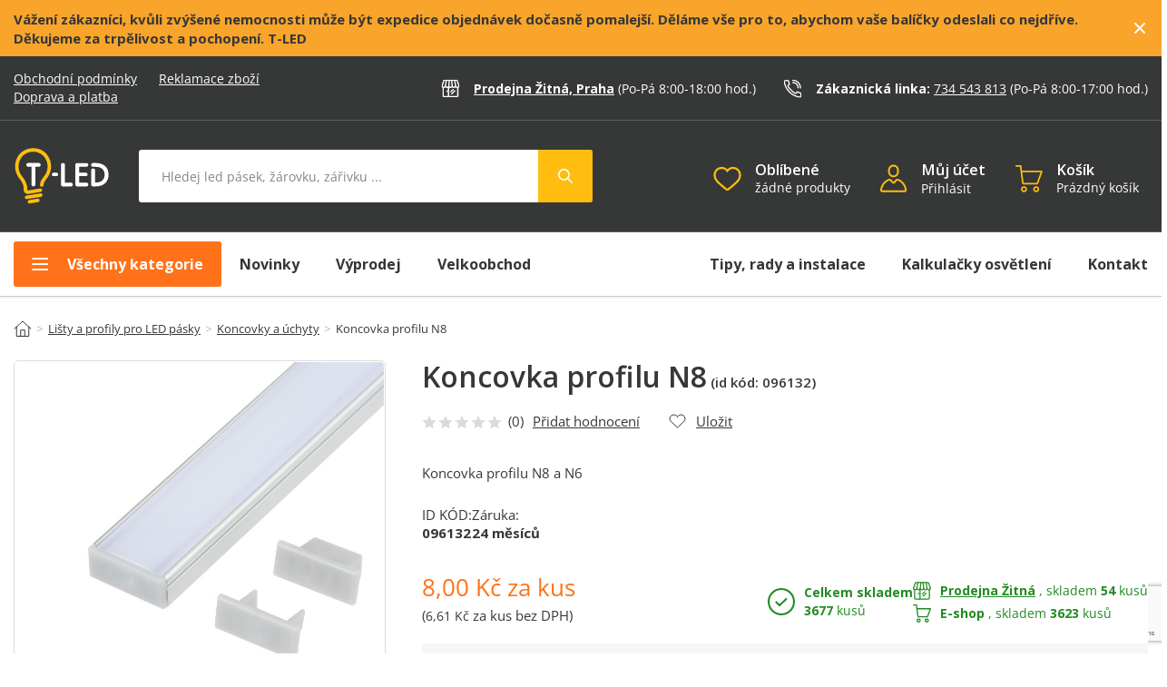

--- FILE ---
content_type: text/html; charset=UTF-8
request_url: https://www.t-led.cz/p/koncovka-profilu-n8-a-n6-96131
body_size: 75373
content:
<!DOCTYPE html>

<html lang="cs">
<head><script type="text/javascript">
    window.dataLayer = window.dataLayer || [];
            window.dataLayer.push({"env":"prod","route":"sylius_shop_product_show","channel":{"code":"default","name":"Default"},"locale":"cs_CZ","currency":"CZK"});
    </script>

<!-- Google Tag Manager  -->
<script>(function(w,d,s,l,i){w[l]=w[l]||[];w[l].push({'gtm.start':
        new Date().getTime(),event:'gtm.js'});var f=d.getElementsByTagName(s)[0],
        j=d.createElement(s),dl=l!='dataLayer'?'&l='+l:'';j.async=true;j.src=
        'https://www.googletagmanager.com/gtm.js?id='+i+dl+'';f.parentNode.insertBefore(j,f);
    })(window,document,'script','dataLayer','GTM-NQDLJVH');</script>
<!-- End Google Tag Manager -->

    <title>Koncovka profilu N8 | T-LED</title>

    <link rel="shortcut icon" href="/assets/shop/img/favicon.ico?1" type="image/x-icon" />

    <meta charset="utf-8">
    <meta http-equiv="X-UA-Compatible" content="IE=edge">

    <meta content="width=device-width, initial-scale=1, maximum-scale=5" name="viewport">
    <meta name="format-detection" content="telephone=no">
    
    <meta name="p:domain_verify" content="2aa2593a517ad56a6f43f04572c77707"/>

    <meta name="referrer" content="no-referrer-when-downgrade">
    <meta http-equiv="Permissions-Policy" content="camera=(self), microphone=(self), geolocation=(self)">
    
    
        

    		<meta name="description" content="
Koncovka profilu N8 a N6

Materiál: plast

Na výběr jsou 2 možnosti:


	Koncovka plná
	Koncovka s otvorem pro kabel

">
        
	<meta property="twitter:image" content="https://cdnbeta.imageserver.cz/led/product/product_detail/8/3964/1981868.jpg" />
	<meta property="og:image" content="https://cdnbeta.imageserver.cz/led/product/product_detail/8/3964/1981868.jpg">


	                                    <link rel="canonical" href="https://www.t-led.cz/p/koncovka-profilu-n8-a-n6-96131" />
                    	
    
            <link rel="preconnect"
                href="https://www.lhinsights.com"
                crossorigin />
        <link rel="preconnect"
                href="https://www.facebook.com"
                crossorigin />
        <link rel="preconnect"
                href="https://www.googletagmanager.com"
                crossorigin />
        <link rel="preconnect"
                href="https://www.google-analytics.com"
                crossorigin />
        <link rel="preconnect"
                href="https://cdnbeta.imageserver.cz"
                crossorigin />
        <link rel="preconnect"
                href="https://cdn.t-led.cz"
                crossorigin />

        
        

        <style type="text/css">@font-face {font-family:Open Sans;font-style:normal;font-weight:300 800;src:url(/cf-fonts/v/open-sans/5.0.20/vietnamese/wght/normal.woff2);unicode-range:U+0102-0103,U+0110-0111,U+0128-0129,U+0168-0169,U+01A0-01A1,U+01AF-01B0,U+0300-0301,U+0303-0304,U+0308-0309,U+0323,U+0329,U+1EA0-1EF9,U+20AB;font-display:fallback;}@font-face {font-family:Open Sans;font-style:normal;font-weight:300 800;src:url(/cf-fonts/v/open-sans/5.0.20/hebrew/wght/normal.woff2);unicode-range:U+0590-05FF,U+200C-2010,U+20AA,U+25CC,U+FB1D-FB4F;font-display:fallback;}@font-face {font-family:Open Sans;font-style:normal;font-weight:300 800;src:url(/cf-fonts/v/open-sans/5.0.20/latin-ext/wght/normal.woff2);unicode-range:U+0100-02AF,U+0304,U+0308,U+0329,U+1E00-1E9F,U+1EF2-1EFF,U+2020,U+20A0-20AB,U+20AD-20CF,U+2113,U+2C60-2C7F,U+A720-A7FF;font-display:fallback;}@font-face {font-family:Open Sans;font-style:normal;font-weight:300 800;src:url(/cf-fonts/v/open-sans/5.0.20/cyrillic-ext/wght/normal.woff2);unicode-range:U+0460-052F,U+1C80-1C88,U+20B4,U+2DE0-2DFF,U+A640-A69F,U+FE2E-FE2F;font-display:fallback;}@font-face {font-family:Open Sans;font-style:normal;font-weight:300 800;src:url(/cf-fonts/v/open-sans/5.0.20/latin/wght/normal.woff2);unicode-range:U+0000-00FF,U+0131,U+0152-0153,U+02BB-02BC,U+02C6,U+02DA,U+02DC,U+0304,U+0308,U+0329,U+2000-206F,U+2074,U+20AC,U+2122,U+2191,U+2193,U+2212,U+2215,U+FEFF,U+FFFD;font-display:fallback;}@font-face {font-family:Open Sans;font-style:normal;font-weight:300 800;src:url(/cf-fonts/v/open-sans/5.0.20/greek/wght/normal.woff2);unicode-range:U+0370-03FF;font-display:fallback;}@font-face {font-family:Open Sans;font-style:normal;font-weight:300 800;src:url(/cf-fonts/v/open-sans/5.0.20/cyrillic/wght/normal.woff2);unicode-range:U+0301,U+0400-045F,U+0490-0491,U+04B0-04B1,U+2116;font-display:fallback;}@font-face {font-family:Open Sans;font-style:normal;font-weight:300 800;src:url(/cf-fonts/v/open-sans/5.0.20/greek-ext/wght/normal.woff2);unicode-range:U+1F00-1FFF;font-display:fallback;}@font-face {font-family:Open Sans;font-style:italic;font-weight:300 800;src:url(/cf-fonts/v/open-sans/5.0.20/cyrillic-ext/wght/italic.woff2);unicode-range:U+0460-052F,U+1C80-1C88,U+20B4,U+2DE0-2DFF,U+A640-A69F,U+FE2E-FE2F;font-display:fallback;}@font-face {font-family:Open Sans;font-style:italic;font-weight:300 800;src:url(/cf-fonts/v/open-sans/5.0.20/greek/wght/italic.woff2);unicode-range:U+0370-03FF;font-display:fallback;}@font-face {font-family:Open Sans;font-style:italic;font-weight:300 800;src:url(/cf-fonts/v/open-sans/5.0.20/vietnamese/wght/italic.woff2);unicode-range:U+0102-0103,U+0110-0111,U+0128-0129,U+0168-0169,U+01A0-01A1,U+01AF-01B0,U+0300-0301,U+0303-0304,U+0308-0309,U+0323,U+0329,U+1EA0-1EF9,U+20AB;font-display:fallback;}@font-face {font-family:Open Sans;font-style:italic;font-weight:300 800;src:url(/cf-fonts/v/open-sans/5.0.20/latin/wght/italic.woff2);unicode-range:U+0000-00FF,U+0131,U+0152-0153,U+02BB-02BC,U+02C6,U+02DA,U+02DC,U+0304,U+0308,U+0329,U+2000-206F,U+2074,U+20AC,U+2122,U+2191,U+2193,U+2212,U+2215,U+FEFF,U+FFFD;font-display:fallback;}@font-face {font-family:Open Sans;font-style:italic;font-weight:300 800;src:url(/cf-fonts/v/open-sans/5.0.20/latin-ext/wght/italic.woff2);unicode-range:U+0100-02AF,U+0304,U+0308,U+0329,U+1E00-1E9F,U+1EF2-1EFF,U+2020,U+20A0-20AB,U+20AD-20CF,U+2113,U+2C60-2C7F,U+A720-A7FF;font-display:fallback;}@font-face {font-family:Open Sans;font-style:italic;font-weight:300 800;src:url(/cf-fonts/v/open-sans/5.0.20/hebrew/wght/italic.woff2);unicode-range:U+0590-05FF,U+200C-2010,U+20AA,U+25CC,U+FB1D-FB4F;font-display:fallback;}@font-face {font-family:Open Sans;font-style:italic;font-weight:300 800;src:url(/cf-fonts/v/open-sans/5.0.20/greek-ext/wght/italic.woff2);unicode-range:U+1F00-1FFF;font-display:fallback;}@font-face {font-family:Open Sans;font-style:italic;font-weight:300 800;src:url(/cf-fonts/v/open-sans/5.0.20/cyrillic/wght/italic.woff2);unicode-range:U+0301,U+0400-045F,U+0490-0491,U+04B0-04B1,U+2116;font-display:fallback;}</style>
        
        <link rel="stylesheet" href="/build/shop/6047.efd1ed0d.css"><link rel="stylesheet" href="/build/shop/default-entry.6b091d64.css">


        <link rel="stylesheet" href="/build/shop/productShow-entry.993e6701.css">
    <link rel="stylesheet" href="/build/shop/sliders-entry.81f24934.css">

<!--[if lt IE 9]>
<script src="https://oss.maxcdn.com/html5shiv/3.7.3/html5shiv.min.js"></script>
<script src="https://oss.maxcdn.com/respond/1.4.2/respond.min.js"></script>
<![endif]-->

        
    
    <script type="text/javascript">
    var gtmEnhancedEcommerceCurrencyCode = 'CZK';
</script>
<script type="text/javascript">
    var productImpressions = window.productImpressions || (window.productImpressions = []);
</script>
<script type="text/javascript">
    var productDetails = window.productDetails || (window.productDetails = []);
</script>
<script type="text/javascript">
    var checkoutStepsConfiguration = window.checkoutStepsConfiguration || (window.checkoutStepsConfiguration = {"enabled":true,"steps":{"1":[{"event":"click","selector":"a[href$='\/checkout\/']"}],"2":[{"event":"submit","selector":"form[name=sylius_checkout_address]"}],"3":[{"event":"submit","selector":"form[name=sylius_checkout_select_shipping]","option":"enhancedEcommerceCheckoutGetChoiceValue"}],"4":[{"event":"submit","selector":"form[name=sylius_checkout_select_payment]","option":"enhancedEcommerceCheckoutGetChoiceValue"}]}});
</script>
<script type="text/javascript">
	const personalization = function () {
		return {
			lazyCollect: function (event, payload) {},
			collect: function (event, payload) {},
			identify: function () {},
			anonymize: function () {},
		}
	}();
</script>
</head>

<body class="pushable" id="bodyElement" data-controller="cart-layer sticky-header" data-cart-layer-page-type-value="sylius_shop_product_show"><!-- Google Tag Manager (noscript) -->
<noscript><iframe src="https://www.googletagmanager.com/ns.html?id=GTM-NQDLJVH"
                  height="0" width="0" style="display:none;visibility:hidden"></iframe></noscript>
<!-- End Google Tag Manager (noscript) -->

<script type="text/javascript">
    // mediaquaries stejne jako v bootstrapu
    const mqsm = window.matchMedia('all and (max-width: 768px)');
    const mqmd = window.matchMedia('all and (min-width: 769px) and (max-width: 992px)');
    const mqlg = window.matchMedia('all and (min-width: 993px) and (max-width: 1200px)');
    const mqxl = window.matchMedia('all and (min-width: 1201px)');

    // mediaquaries jen menu
    const mqMENUdesktop = window.matchMedia('all and (min-width: 1025px)');
    const mqMENUtablet = window.matchMedia('all and (min-width: 769px) and (max-width: 1024)');
    const mqMENUmobile = window.matchMedia('all and (max-width: 768px)');

    // funkce domReady jako první na stránce
    var domReady = function(callback) {
        document.readyState === "interactive" || document.readyState === "complete" ? callback() : document.addEventListener("DOMContentLoaded", callback);
    };

    var variantImages = {};
    var itemsInCart = {};
    var menuTimeout = null;
    var firstmenuOpeningTimeout = null;
    var lastAddedArticle;
    var openedMenuByClick = false;
</script>
<div class="pusher">
    

                                                    
    
        <div class="s31-bannerCont s31-cookie-line" style="background-color: #f9a52b;" data-controller="top-line" data-top-line-target="closeClick">
        <div class="container">
            <div class="s31-cookie-lineText">
                                                    <span style="font-size: 18px; margin-left: auto; margin-right: auto; font-weight: bold;"><strong>Vážení zákazníci, kvůli zvýšené nemocnosti může být expedice objednávek dočasně pomalejší. Děláme vše pro to, abychom vaše balíčky odeslali co nejdříve. Děkujeme za trpělivost a pochopení. T-LED</strong></span>
                                                                <div class="s31-cookie-line-close" aria-label="Close" data-action="click->top-line#closeTopLine"><svg width="18px" height="18px" viewBox="0 0 18 18" version="1.1" xmlns="http://www.w3.org/2000/svg" xmlns:xlink="http://www.w3.org/1999/xlink">
    <g id="icon-/-control-/-close" stroke="none" stroke-width="1" fill="none" fill-rule="evenodd" stroke-linecap="round">
        <g id="Group" transform="translate(4.000000, 4.000000)" stroke="#6E6259" stroke-width="2">
            <line x1="-2.66453526e-14" y1="4.26325641e-14" x2="10" y2="10" id="Line" transform="translate(5.000000, 5.000000) scale(-1, 1) translate(-5.000000, -5.000000) "></line>
            <line x1="-1.69864123e-13" y1="-2.84217094e-13" x2="10" y2="10" id="Line-Copy"></line>
        </g>
    </g>
</svg></div>
                            </div>
        </div>
    </div>


        
                
<header id="s31-header" data-controller="mainmenu-mobile-button" data-sticky-header-target="header" data-mainmenu-mobile-button-active-class-value="s31-activeBlock">
	<div class="s31-header-cont">
		<div class="s31-topLine-block">
			<div class="container">
				<div class="s31-topLine-leftText">
					<a href="/" class="s31-svg-logo">
						<img src="/assets/shop/img/svg/logo_mobile.svg?1" alt="T-Led.cz" width="71px" height="42px" />
					</a>
					<p>
						<a href="/info/obchodni-podminky">Obchodní&nbsp;podmínky</a>
						<a href="/info/reklamacni-rad">Reklamace&nbsp;zboží</a>
						<a href="/info/doprava-a-platba">Doprava&nbsp;a&nbsp;platba</a>
					</p>
				</div>
				<div class="s31-topLine-rightBlock">
					<div class="s31-topLine-info">
						<svg width="22" height="23" viewBox="0 0 22 23" fill="none" xmlns="http://www.w3.org/2000/svg">
<mask id="mask0_1236_1548" style="mask-type:luminance" maskUnits="userSpaceOnUse" x="0" y="0" width="22" height="23">
<path d="M21.8535 0.892792H0V22.0325H21.8535V0.892792Z" fill="white"/>
</mask>
<g mask="url(#mask0_1236_1548)">
<path d="M21.1978 8.44577C21.1496 8.94467 20.9072 9.40464 20.523 9.72653C20.1388 10.0484 19.6435 10.2065 19.1439 10.1666C18.6442 10.2065 18.1488 10.0485 17.7645 9.72657C17.3801 9.4047 17.1376 8.94473 17.0892 8.44577C17.041 8.94467 16.7986 9.40464 16.4144 9.72653C16.0302 10.0484 15.5349 10.2065 15.0353 10.1666C14.5356 10.2065 14.0403 10.0484 13.6561 9.72653C13.2719 9.40464 13.0296 8.94467 12.9813 8.44577C12.9329 8.94473 12.6904 9.4047 12.3061 9.72657C11.9218 10.0485 11.4264 10.2065 10.9267 10.1666C10.4271 10.2065 9.93175 10.0484 9.54754 9.72653C9.16333 9.40464 8.92099 8.94467 8.87274 8.44577C8.8245 8.94467 8.58215 9.40464 8.19794 9.72653C7.81373 10.0484 7.31843 10.2065 6.81879 10.1666C6.31908 10.2065 5.82369 10.0485 5.43937 9.72657C5.05506 9.4047 4.81257 8.94473 4.76415 8.44577C4.71591 8.94454 4.47366 9.4044 4.0896 9.72627C3.70554 10.0481 3.21041 10.2063 2.71089 10.1666C2.21114 10.2066 1.71566 10.0487 1.3313 9.72679C0.946935 9.40488 0.704493 8.9448 0.65625 8.44577" stroke="white" stroke-width="1.5" stroke-linecap="round" stroke-linejoin="round"/>
<path d="M0.65625 8.44581L2.79693 2.1752C2.86072 1.98972 2.98173 1.82926 3.14253 1.71695C3.30334 1.60463 3.49564 1.54625 3.69175 1.55021H18.1582C18.3543 1.54625 18.5466 1.60463 18.7074 1.71695C18.8682 1.82926 18.9892 1.98972 19.053 2.1752L21.1937 8.44581" stroke="white" stroke-width="1.5" stroke-miterlimit="10" stroke-linecap="round"/>
<path d="M19.798 10.1693V20.5134C19.7882 20.7514 19.6844 20.9758 19.5095 21.1374C19.3345 21.2991 19.1027 21.3848 18.8647 21.3759H2.99196C2.75394 21.3848 2.52207 21.2991 2.34713 21.1374C2.17219 20.9758 2.06844 20.7514 2.05859 20.5134V10.1693" stroke="white" stroke-width="1.5" stroke-linecap="round" stroke-linejoin="round"/>
<path d="M8.59375 9.30753V21.3759" stroke="white" stroke-width="1.5" stroke-miterlimit="10" stroke-linecap="round"/>
<path d="M6.72656 14.4796V15.3421" stroke="white" stroke-width="1.5" stroke-miterlimit="10" stroke-linecap="round"/>
<path d="M14.1953 12.7553L11.3945 15.3413" stroke="white" stroke-width="1.5" stroke-miterlimit="10" stroke-linecap="round"/>
<path d="M16.063 14.4796L12.3281 17.9274" stroke="white" stroke-width="1.5" stroke-miterlimit="10" stroke-linecap="round"/>
<path d="M17.0896 8.44576L15.9648 1.54947" stroke="white" stroke-width="1.5" stroke-miterlimit="10" stroke-linecap="round"/>
<path d="M12.9815 8.44576L12.2891 1.54947" stroke="white" stroke-width="1.5" stroke-miterlimit="10" stroke-linecap="round"/>
<path d="M8.875 8.44576L9.50894 1.54947" stroke="white" stroke-width="1.5" stroke-miterlimit="10" stroke-linecap="round"/>
<path d="M4.76562 8.44576L5.96743 1.54947" stroke="white" stroke-width="1.5" stroke-miterlimit="10" stroke-linecap="round"/>
</g>
</svg>
						<div class="s31-topLine-info-text">
							<a href="/info/kontakt#s31-kontakt" class="s31-topLine-info-text-bold">Prodejna Žitná, Praha</a>
							<p>(Po-Pá 8:00-18:00<span class="s31-topLine-info-span"> hod.</span>)</p>
						</div>
					</div>
					<div class="s31-topLine-info">
						<svg width="25" height="26" viewBox="0 0 25 26" fill="none" xmlns="http://www.w3.org/2000/svg">
<g clip-path="url(#clip0_1165_712)">
<mask id="mask0_1165_712" style="mask-type:luminance" maskUnits="userSpaceOnUse" x="0" y="0" width="25" height="26">
<path d="M0.214844 25.6426H24.9648V0.892639H0.214844V25.6426Z" fill="white"/>
</mask>
<g mask="url(#mask0_1165_712)">
<path d="M19.9453 13.027C19.7259 13.027 19.5154 12.9399 19.3602 12.7848C19.205 12.6298 19.1178 12.4194 19.1178 12.2001C19.1174 10.4667 18.4283 8.80426 17.202 7.57809C15.9757 6.35191 14.3124 5.66226 12.5776 5.66062C12.3581 5.66062 12.1476 5.5735 11.9924 5.41842C11.8372 5.26335 11.75 5.05302 11.75 4.83371C11.75 4.6144 11.8372 4.40407 11.9924 4.249C12.1476 4.09392 12.3581 4.00681 12.5776 4.00681C14.7519 4.00681 16.8372 4.86987 18.3747 6.40612C19.9123 7.94238 20.776 10.026 20.776 12.1986C20.776 12.4179 20.6888 12.6282 20.5336 12.7833C20.3784 12.9384 20.1679 13.0255 19.9484 13.0255" fill="white"/>
<path d="M22.2497 25.6427C21.9817 25.6387 21.7144 25.615 21.45 25.5716C16.1754 24.6782 11.3131 22.1574 7.54511 18.3628C3.75452 14.5812 1.22328 9.72366 0.296451 4.45224C0.128758 3.80188 0.19841 3.1131 0.492908 2.5094C0.59254 2.33084 0.728314 2.17498 0.891576 2.05177C1.05484 1.92856 1.242 1.84069 1.44114 1.79377L5.1753 0.959136C5.65984 0.883616 6.1552 0.99016 6.56572 1.2582C6.97624 1.52623 7.27281 1.93675 7.39815 2.41047L7.41981 2.48312C7.73672 3.64506 8.15067 4.77837 8.65731 5.87112C8.88115 6.30045 8.93736 6.79756 8.81501 7.26597C8.69267 7.73437 8.40051 8.14065 7.99525 8.40593L7.09961 8.92526C6.98919 8.99106 6.90916 9.09768 6.87686 9.22202C6.85211 9.93919 9.15695 12.865 11.0844 14.7862C12.9406 16.641 15.824 18.8713 16.5495 18.8296C16.666 18.7928 16.7648 18.7141 16.8264 18.6086L17.343 17.7183C17.608 17.3128 18.0145 17.0204 18.4834 16.8978C18.9523 16.7752 19.4501 16.8314 19.8799 17.0552C20.6007 17.4061 21.7825 17.8744 22.7323 18.2484C24.0889 18.7832 24.2189 18.8389 24.3906 19.0104C24.6146 19.2209 24.7814 19.4848 24.8756 19.7772C24.9697 20.0697 24.9881 20.3813 24.9289 20.6828L24.0936 24.417C24.0467 24.6162 23.9588 24.8035 23.8355 24.9669C23.7122 25.1303 23.5562 25.2662 23.3774 25.366C23.0338 25.5577 22.6445 25.6523 22.2512 25.6396M1.90366 3.38885C1.8494 3.6446 1.85735 3.90963 1.92686 4.16166C2.79459 9.09851 5.16485 13.6479 8.71455 17.1897C12.2297 20.7371 16.768 23.0963 21.6928 23.9363C21.9552 24.0002 22.2281 24.0092 22.4941 23.9626L23.3047 20.3366C23.3016 20.3085 23.2909 20.2817 23.2737 20.2593C23.0572 20.1635 22.5622 19.9687 22.1167 19.7956C21.1406 19.4107 19.9263 18.9301 19.1498 18.5514C19.0914 18.5153 19.0236 18.4974 18.9551 18.4999C18.8865 18.5024 18.8202 18.5251 18.7646 18.5653L18.251 19.4494C18.1068 19.6958 17.9149 19.911 17.6865 20.0824C17.458 20.2538 17.1977 20.3781 16.9207 20.4479C16.3499 20.5931 15.3738 20.5174 12.9375 18.6178C11.8806 17.788 10.8691 16.9021 9.90719 15.964C9.04712 15.1046 4.78084 10.7197 5.26656 8.82016C5.33654 8.54465 5.46064 8.2858 5.63167 8.05866C5.80269 7.83153 6.01721 7.64064 6.26275 7.49711L7.14756 6.98396C7.18858 6.92881 7.212 6.86258 7.21476 6.79392C7.21752 6.72526 7.1995 6.65737 7.16303 6.5991C6.61979 5.42651 6.17583 4.21048 5.83581 2.96381L5.81416 2.89425C5.79635 2.82306 5.76097 2.75747 5.71125 2.70347C5.66153 2.64946 5.59905 2.60878 5.52953 2.58513L1.90211 3.39658M1.20447 2.94217L1.91603 3.36103L1.92531 3.35176L1.20447 2.94217Z" fill="white"/>
<path d="M23.0654 13.0272C22.8459 13.0272 22.6354 12.9401 22.4802 12.785C22.325 12.6299 22.2378 12.4196 22.2378 12.2003C22.2349 9.64121 21.2163 7.18775 19.4052 5.3782C17.5942 3.56864 15.1388 2.55078 12.5776 2.54792C12.3581 2.54792 12.1476 2.4608 11.9924 2.30572C11.8372 2.15065 11.75 1.94032 11.75 1.72101C11.75 1.5017 11.8372 1.29137 11.9924 1.1363C12.1476 0.981222 12.3581 0.894104 12.5776 0.894104C15.5764 0.897781 18.4514 2.0893 20.5725 4.20749C22.6936 6.32568 23.8876 9.19773 23.893 12.1941C23.893 12.4134 23.8058 12.6238 23.6506 12.7788C23.4954 12.9339 23.2849 13.021 23.0654 13.021" fill="white"/>
</g>
</g>
<defs>
<clipPath id="clip0_1165_712">
<rect width="24.75" height="24.75" fill="white" transform="translate(0.214844 0.892853)"/>
</clipPath>
</defs>
</svg>
						<div class="s31-topLine-info-text">
							<span>Zákaznická linka: </span><a href="tel:+420734543813">734 543 813</a>
							<p>(Po-Pá 8:00-17:00<span class="s31-topLine-info-span"> hod.</span>)</p>
						</div>
					</div>
				</div>
			</div>
		</div>
		<div class="container s31-topControl-panel" id="s31-topControl-panel" data-controller="mobile-search-opener mainmenu-close" data-sticky-header-target="stickyHeader" data-mainmenu-mobile-button-active-class-value="s31-activeBlock">
			<div class="s31-headerIco-block s31-mobile-menu-button" id="s31-mobile-menu-button" data-mainmenu-mobile-button-target="mobileMenuButtEl" data-action="click->mainmenu-mobile-button#openMainMenu">
				<div class="s31-ico">
					<svg xmlns="http://www.w3.org/2000/svg" width="27" height="27" viewBox="0 0 27 27">
  <defs>
    <style>
      .menu-1 {
        fill: none;
        stroke: #FFBD10;
        stroke-linecap: round;
        stroke-width: 2px;
        fill-rule: evenodd;
      }
    </style>
  </defs>
  <path id="menu" class="menu-1" d="M42.2,88.413h12.58m-12.58-7.4h17.76M42.2,95.812h17.76" transform="translate(-37.594 -74.906)"/>
</svg>
				</div>
				<div class="s31-ico-text">
					Menu
				</div>
			</div>

			<div class="s31-headerIco-block s31-logo-block">
				<a class="s31-logo-img" href="/">
					<img src="/assets/shop/img/svg/logo.svg?2" alt="T-Led.cz" width="104px" height="62" />
				</a>
			</div>
			
			<div class="s31-headerIco-block s31-search-bar-button" id="s31-search-bar-button" data-mobile-search-opener-target="searchButt" data-action="click->mobile-search-opener#handleDropdown">
				<div class="s31-ico">
					<svg id="hledat" xmlns="http://www.w3.org/2000/svg" width="27" height="27" viewBox="0 0 27 27">
  <defs>
    <style>
      .cls-1 {
        fill: none;
        stroke: #FFBD10;
        stroke-linecap: round;
        stroke-width: 2px;
        fill-rule: evenodd;
      }
    </style>
  </defs>
  <path id="search" class="cls-1" d="M114.741,78.045a7.8,7.8,0,1,1-7.8,7.8A7.8,7.8,0,0,1,114.741,78.045Zm6.069,13.873,7.37,7.37" transform="translate(-103.906 -75.016)"/>
</svg>
				</div>
				<div class="s31-ico-text">
					Hledat
				</div>
			</div>

			<div class="s31-search-block" id="s31-search-block" data-mobile-search-opener-target="searchBlock">
				<div class="s31-search" id="s31-search" data-controller="autocomplete">
    <form method="get" action="/s" data-autocomplete-target="form">
        <input type="text" class='s31-search-input' id="criteria_search_value" placeholder="Hledej led pásek, žárovku, zářivku ..." name="term" autocomplete="off" data-autocomplete-target="input" data-action="keyup->autocomplete#handleSubmit focus->autocomplete#handleFocus click->autocomplete#handleFocus s31-cart-layer-opened@document->autocomplete#closeLayer s31-account-layer-opened@document->autocomplete#closeLayer s31-main-menu-opened@document->autocomplete#closeLayer s31-close-layers@document->autocomplete#closeLayer">
        <button type="submit" class="s31-search-button s31-button-submit button s31-active" id="criteria_search_button" data-autocomplete-target="submit" data-action="click->autocomplete#submitSearch">
        <svg width="60" height="58" viewBox="0 0 60 58" fill="none" xmlns="http://www.w3.org/2000/svg">
<g clip-path="url(#clip0_1598_1091)">
<path class="backPath" d="M0 0H57.0009C58.6578 0 60.0009 1.34315 60.0009 3V55.0004C60.0009 56.6573 58.6578 58.0004 57.0009 58.0004H0V0Z" fill="#FFBD10"/>
<g clip-path="url(#clip1_1598_1091)">
<path fill-rule="evenodd" clip-rule="evenodd" d="M33.4601 31.319L37.7639 35.6228C37.9151 35.7742 38.0001 35.9795 38 36.1935C37.9999 36.4075 37.9148 36.6127 37.7635 36.7639C37.6121 36.9152 37.4068 37.0002 37.1928 37.0001C36.9788 37 36.7736 36.9149 36.6223 36.7635L32.3185 32.4598C31.0319 33.4562 29.4141 33.9252 27.794 33.7712C26.174 33.6172 24.6735 32.8518 23.5977 31.6307C22.522 30.4096 21.9518 28.8246 22.0032 27.198C22.0546 25.5715 22.7237 24.0256 23.8744 22.8749C25.0251 21.7242 26.571 21.0551 28.1975 21.0037C29.8241 20.9523 31.4091 21.5224 32.6302 22.5982C33.8513 23.6739 34.6167 25.1745 34.7707 26.7945C34.9247 28.4146 34.4558 30.0324 33.4593 31.319H33.4601ZM28.4003 32.1998C29.6733 32.1998 30.8941 31.6941 31.7943 30.7939C32.6944 29.8938 33.2001 28.673 33.2001 27.4C33.2001 26.127 32.6944 24.9062 31.7943 24.006C30.8941 23.1059 29.6733 22.6002 28.4003 22.6002C27.1273 22.6002 25.9065 23.1059 25.0063 24.006C24.1062 24.9062 23.6005 26.127 23.6005 27.4C23.6005 28.673 24.1062 29.8938 25.0063 30.7939C25.9065 31.6941 27.1273 32.1998 28.4003 32.1998Z" fill="white"/>
</g>
</g>
<defs>
<clipPath id="clip0_1598_1091">
<rect width="60" height="58" fill="white"/>
</clipPath>
<clipPath id="clip1_1598_1091">
<rect width="16" height="16" fill="white" transform="translate(22 21.0002)"/>
</clipPath>
</defs>
</svg>
        </button>
    </form>
    <div class="s31-autocomplete" style="position: absolute; top: 100%; left: 0px; z-index: 100; display:none;" data-action="mouseenter->mainmenu-close#clearCloseTimeout" data-autocomplete-target="layer"></div>
</div>
			</div>

			<div class="s31-headerIco-block s31-wishlist-header-block">
				<a href="/wishlist" data-controller="wishlist-layer" data-wishlist-layer-count-value="0" class="s31-wishlist-header-button" id="s31-wishlist-header-button">
	<div class="s31-ico s31-ico-color">
		<svg id="oblibene" xmlns="http://www.w3.org/2000/svg" width="27" height="27" viewBox="0 0 27 27">
  <defs>
    <style>
      .favorites-1 {
        fill: none;
        stroke: #FFBD10;
        stroke-width: 2px;
        fill-rule: evenodd;
      }
    </style>
  </defs>
  <path id="oblibene-2" data-name="oblibene" class="favorites-1" d="M184.807,98.335a1.442,1.442,0,0,1-.947-0.353c-0.989-.86-1.944-1.667-2.785-2.38l0,0a51.664,51.664,0,0,1-6.081-5.671A9.021,9.021,0,0,1,172.56,84a7.574,7.574,0,0,1,1.943-5.194,6.607,6.607,0,0,1,4.9-2.119,6.188,6.188,0,0,1,3.848,1.32,7.836,7.836,0,0,1,1.556,1.614,7.784,7.784,0,0,1,1.556-1.614,6.188,6.188,0,0,1,3.848-1.32,6.6,6.6,0,0,1,4.9,2.119A7.575,7.575,0,0,1,197.054,84a9.021,9.021,0,0,1-2.43,5.928,51.675,51.675,0,0,1-6.08,5.67c-0.843.713-1.8,1.523-2.79,2.384a1.445,1.445,0,0,1-.947.353h0Z" transform="translate(-171.312 -74.016)"/>
</svg>
	</div>
	<div class="s31-ico-text">
		<p class="s31-header-text">Oblíbené</p>
		<div>
			<span id="s31-wishist-textCount" class="s31-wishist-text-count" data-wishlist-layer-target="countText">
							žádné produkty
						</span>
			<span class="s31-ico-count" id="s31-wishist-headerCount"  style="display: none;"  data-wishlist-layer-target="count" data-action="s31-wishlist-action-finished@document->wishlist-layer#handleWishlistActionEvent">
				0
			</span>
		</div>
	</div>
</a>
			</div>
			
			<div class="s31-headerIco-block s31-account-block s31-topLine-accoutButt" id="account-button" data-controller="account-layer">
				<div class="s31-ico s31-ico-color" 
					data-action="click->account-layer#handleDropdown
						s31-autocomplete-opened@document->account-layer#closeLayer
						s31-cart-layer-opened@document->account-layer#closeLayer 
						s31-main-menu-opened@document->account-layer#closeLayer 
						s31-close-layers@document->account-layer#closeLayer"
					>
					<svg width="28" height="29" viewBox="0 0 28 29" fill="none" xmlns="http://www.w3.org/2000/svg">
<path d="M13.611 12.9647C13.445 12.9647 13.2777 12.9572 13.1092 12.9421C11.6995 12.7792 10.4007 12.0981 9.46506 11.0311C8.52947 9.96404 8.02391 8.58733 8.04663 7.1684V5.79713C8.02405 4.37894 8.52918 3.00295 9.46398 1.93623C10.3988 0.869501 11.6966 0.188135 13.1055 0.0243789C13.8743 -0.0483722 14.6497 0.0421457 15.3811 0.290001C16.1125 0.537857 16.7833 0.937456 17.3494 1.46261C17.9163 1.98345 18.3691 2.61618 18.6792 3.32084C18.9892 4.0255 19.1498 4.78678 19.1508 5.55664V7.40984C19.1498 8.17983 18.9892 8.94126 18.6792 9.64608C18.3692 10.3509 17.9164 10.9838 17.3494 11.5048C16.3319 12.4454 14.9966 12.9669 13.611 12.9647ZM13.6025 1.84835C13.4912 1.84835 13.378 1.85306 13.2648 1.86343C12.3154 1.98523 11.4448 2.4549 10.8216 3.18155C10.1985 3.9082 9.86699 4.84017 9.89135 5.79713V7.1684C9.86699 8.12536 10.1985 9.05733 10.8216 9.78398C11.4448 10.5106 12.3154 10.9803 13.2648 11.1021C13.778 11.1483 14.2951 11.0872 14.7833 10.9226C15.2715 10.7579 15.72 10.4934 16.1004 10.1459C16.4807 9.79839 16.7845 9.37547 16.9924 8.90407C17.2003 8.43268 17.3078 7.92316 17.3079 7.40795V5.55664C17.3073 5.04233 17.2001 4.53373 16.9929 4.06298C16.7858 3.59223 16.4833 3.16954 16.1045 2.82163C15.423 2.19275 14.5298 1.84504 13.6025 1.84835Z" fill="#FFBD10"/>
<path d="M25.1144 28.2477H2.08562C1.79355 28.2469 1.50489 28.1848 1.23824 28.0657C0.971583 27.9465 0.732844 27.7728 0.537391 27.5557C0.341938 27.3387 0.194104 27.0831 0.103407 26.8055C0.0127105 26.5278 -0.0188384 26.2343 0.010792 25.9437C0.256512 23.5312 1.1399 21.2276 2.57025 19.2693C4.00059 17.3111 5.92635 15.7689 8.14979 14.8009C8.7864 14.535 9.49157 14.4804 10.1615 14.6452C10.8315 14.8101 11.4308 15.1857 11.8713 15.7167L13.4199 17.5661C13.438 17.5979 13.4642 17.6243 13.4959 17.6426C13.5275 17.661 13.5634 17.6706 13.6 17.6706C13.6366 17.6706 13.6725 17.661 13.7041 17.6426C13.7358 17.6243 13.762 17.5979 13.7801 17.5661L15.3287 15.7157C15.7691 15.1843 16.3686 14.8084 17.0388 14.6435C17.709 14.4786 18.4145 14.5335 19.0512 14.8C21.2744 15.7678 23.2 17.3099 24.6302 19.268C26.0604 21.2261 26.9436 23.5295 27.1892 25.9418C27.2188 26.2324 27.1873 26.526 27.0966 26.8036C27.0059 27.0812 26.8581 27.3368 26.6626 27.5538C26.4672 27.7709 26.2284 27.9446 25.9618 28.0638C25.6951 28.183 25.4065 28.245 25.1144 28.2458M9.38338 16.391C9.21207 16.3905 9.04251 16.4255 8.88542 16.4938C6.96264 17.3306 5.29721 18.6641 4.06012 20.3573C2.82303 22.0505 2.05887 24.0424 1.84608 26.1286C1.84208 26.1636 1.84566 26.1991 1.85656 26.2326C1.86746 26.2661 1.88544 26.2969 1.90926 26.3229C1.931 26.3481 1.95793 26.3683 1.98821 26.3821C2.01848 26.3959 2.05139 26.4031 2.08468 26.403H25.1144C25.1476 26.4031 25.1804 26.396 25.2107 26.3824C25.2409 26.3687 25.2679 26.3487 25.2898 26.3238C25.3136 26.2976 25.3315 26.2666 25.3426 26.233C25.3536 26.1994 25.3575 26.1638 25.3539 26.1286C25.1409 24.0425 24.3765 22.0507 23.1393 20.3576C21.902 18.6646 20.2365 17.3313 18.3136 16.4947C18.0428 16.3849 17.7437 16.3653 17.4609 16.4389C17.178 16.5124 16.9264 16.6752 16.7434 16.9031L15.1948 18.7525C14.9998 18.986 14.7559 19.1738 14.4803 19.3026C14.2047 19.4313 13.9042 19.4979 13.6 19.4976C13.2958 19.4979 12.9953 19.4313 12.7197 19.3026C12.4441 19.1738 12.2002 18.986 12.0052 18.7525L10.4557 16.9003C10.3245 16.7428 10.1607 16.6157 9.97553 16.5277C9.79038 16.4398 9.58834 16.3931 9.38338 16.391Z" fill="#FFBD10"/>
</svg>
				</div>
				<div class="s31-ico-text" 
					data-action="click->account-layer#handleDropdown
						s31-autocomplete-opened@document->account-layer#closeLayer
						s31-cart-layer-opened@document->account-layer#closeLayer 
						s31-main-menu-opened@document->account-layer#closeLayer 
						s31-close-layers@document->account-layer#closeLayer"
					>
											<p class="s31-header-text">Můj účet</p>
						<span class="s31-header-text-sub">Přihlásit</span>
									</div>
				    <div class="s31-account-layer" data-account-layer-target="dropdownMenu" data-action="mouseenter->mainmenu-close#clearCloseTimeout">
        <div class="s31-account-layerInside">
			<div class="s31-not-registered" data-controller="api-login" data-api-login-check-user-url-value="/ajax/users/check" data-api-login-check-login-url-value="/login-check" data-api-login-login-message-value="Váš e-mail je registrován, pro využití Vašich výhod se přihlaste." data-api-login-empty-email-message-value="Pro pokračování je nutné vyplnit Váš email" data-api-login-no-email-registered-message-value="Pod tímto e-mailem není registrovaný žádný účet." data-api-login-wrong-password-message-value="Neplatné přihlašovací údaje" data-api-login-general-error-message-value="Něco se pokazilo. Zkuste to prosím znovu.">
            <div class="s31-account-layer-close" data-action="click->account-layer#closeLayer"><svg width="16" height="16" viewBox="0 0 16 16" fill="none" xmlns="http://www.w3.org/2000/svg">
<path d="M12.5 3.5L3.5 12.5" stroke="#363737" stroke-width="1.5" stroke-linecap="round" stroke-linejoin="round"/>
<path d="M12.5 12.5L3.5 3.5" stroke="#363737" stroke-width="1.5" stroke-linecap="round" stroke-linejoin="round"/>
</svg>
</div>
            <h2>Přihlášení</h2>
			<div class="s31-account-layer-login" id="sylius-api-login">
				
<div class="s31-floating-box" data-api-login-target="loginLayerUsername">
    <div class="required field"><label for="_username" class="required">Váš e-mail</label><input type="text" id="_username" name="_username" required="required" data-url="/ajax/users/check" placeholder=" " data-api-login-target="loginEmail" /></div>
    <img class="errorAlert" src="/assets/shop/img/checkout/input_error.svg" loading="lazy" alt="Error">
</div>

<div class="s31-floating-box" data-api-login-target="loginLayerPassword">
    <div class="required field"><label for="_password" class="required">Heslo</label><input type="password" id="_password" name="_password" required="required" placeholder=" " data-api-login-target="loginPassword" /></div>
    <img class="errorAlert" src="/assets/shop/img/checkout/input_error.svg" loading="lazy" alt="Error">
</div>

<div class="ui red fluid top pointing basic label d-none sylius-validation-error alert alert-danger" data-api-login-target="loginEmailValidation"></div>
<div class="ui red fluid top pointing basic label d-none sylius-validation-error alert alert-danger" data-api-login-target="loginPasswordValidation"></div>

<input type="hidden" name="_csrf_shop_security_token" value="47ba3.RIRZfY_PaEMggozQS6mt7DpfWMx3YII1uVPeumJ2OQQ.N_ASB86XNxJp98q9JsfqnAM5YI4ZJvVe8RuSyVs4VkYIyzpJzKQ-FHbb1Q" data-api-login-target="loginCsrf">

<div class="s31-account-layer-buttons">
    <a href="/login" class="s31-button-submit button" id="sylius-api-login-submit" data-url="/login-check" data-action="api-login#handleSignIn" data-api-login-target="loginButtonLogin">Přihlásit</a>
    <div class="s31-account-remember">
                    <div>
        <label for="_remember_me" class="s31-checkbox-item">
            <span class="s31-checkbox-checkbox">
                <input type="checkbox" id="_remember_me" name="_remember_me" checked="checked"  value="1"  />
            </span>Pamatuj si mě</label></div>
		        <a href="/forgotten-password" class="s31-link-orange">Zapomenuté heslo</a>
    </div>
</div>

                <div class="s31-account-layer-buttons">
                    
                                    </div>
			</div>

            <div class="s31-register-mini">
                <span>Nemáte registraci?</span>
                <hr />
            </div>
			<a href="/register" class="s31-button-back">Registrace</a>
		</div>
        <div class="s31-account-layerBott">
            <a href="/account/dashboard" class="s31-link-full">Můj účet<svg width="15" height="19" viewBox="0 0 15 19" fill="none" xmlns="http://www.w3.org/2000/svg">
<path d="M7.61523 12.2462V14.2308" stroke="#FF721A" stroke-miterlimit="10" stroke-linecap="round" stroke-linejoin="round"/>
<path d="M14.2308 18.2H1V8.27695H14.2308V18.2Z" stroke="#FF721A" stroke-miterlimit="10" stroke-linecap="round" stroke-linejoin="round"/>
<path d="M12.9069 8.27695V6.29233C12.9069 3.36945 10.5375 1.00001 7.61458 1.00001C4.6917 1.00001 2.32227 3.36945 2.32227 6.29233V8.27695" stroke="#FF721A" stroke-miterlimit="10" stroke-linecap="round" stroke-linejoin="round"/>
</svg>
</a>
            <a href="/account/profile/edit" class="s31-link-full">Fakturační údaje<svg width="15" height="19" viewBox="0 0 15 19" fill="none" xmlns="http://www.w3.org/2000/svg">
<path d="M7.61523 12.2462V14.2308" stroke="#FF721A" stroke-miterlimit="10" stroke-linecap="round" stroke-linejoin="round"/>
<path d="M14.2308 18.2H1V8.27695H14.2308V18.2Z" stroke="#FF721A" stroke-miterlimit="10" stroke-linecap="round" stroke-linejoin="round"/>
<path d="M12.9069 8.27695V6.29233C12.9069 3.36945 10.5375 1.00001 7.61458 1.00001C4.6917 1.00001 2.32227 3.36945 2.32227 6.29233V8.27695" stroke="#FF721A" stroke-miterlimit="10" stroke-linecap="round" stroke-linejoin="round"/>
</svg>
</a>
            <a href="/account/orders/" class="s31-link-full">Přehled objednávek<svg width="15" height="19" viewBox="0 0 15 19" fill="none" xmlns="http://www.w3.org/2000/svg">
<path d="M7.61523 12.2462V14.2308" stroke="#FF721A" stroke-miterlimit="10" stroke-linecap="round" stroke-linejoin="round"/>
<path d="M14.2308 18.2H1V8.27695H14.2308V18.2Z" stroke="#FF721A" stroke-miterlimit="10" stroke-linecap="round" stroke-linejoin="round"/>
<path d="M12.9069 8.27695V6.29233C12.9069 3.36945 10.5375 1.00001 7.61458 1.00001C4.6917 1.00001 2.32227 3.36945 2.32227 6.29233V8.27695" stroke="#FF721A" stroke-miterlimit="10" stroke-linecap="round" stroke-linejoin="round"/>
</svg>
</a>
                            <a href="/wishlist" class="s31-link-full">Oblíbené zboží</a>
                                    <a href="/account/address-book/" class="s31-link-full">Dodací adresy<svg width="15" height="19" viewBox="0 0 15 19" fill="none" xmlns="http://www.w3.org/2000/svg">
<path d="M7.61523 12.2462V14.2308" stroke="#FF721A" stroke-miterlimit="10" stroke-linecap="round" stroke-linejoin="round"/>
<path d="M14.2308 18.2H1V8.27695H14.2308V18.2Z" stroke="#FF721A" stroke-miterlimit="10" stroke-linecap="round" stroke-linejoin="round"/>
<path d="M12.9069 8.27695V6.29233C12.9069 3.36945 10.5375 1.00001 7.61458 1.00001C4.6917 1.00001 2.32227 3.36945 2.32227 6.29233V8.27695" stroke="#FF721A" stroke-miterlimit="10" stroke-linecap="round" stroke-linejoin="round"/>
</svg>
</a>
        </div>	
	</div>

    
    </div> 

			</div>
			
			<div class="s31-headerIco-block s31-cart-block" id="cart-button" data-action="s31-removed-from-cart@document->cart-layer#handleRemovedFromCart s31-modal-background-closed@document->cart-layer#closeLayer s31shop_cart_event_added@document->cart-layer#handleAddToCart"> 
				<div class="s31-ico s31-ico-color" data-action="click->cart-layer#handleDropdown">
					<svg width="33" height="33" viewBox="0 0 33 33" fill="none" xmlns="http://www.w3.org/2000/svg">
<path d="M8.27254 8.64746L9.83211 21.14C9.85604 21.3275 10.0156 21.4671 10.1991 21.4671H25.5156C25.6712 21.4671 25.8108 21.3674 25.8666 21.2238L30.4376 8.65145H8.26855L8.27254 8.64746ZM25.5196 23.4056H10.2031C9.03836 23.4056 8.05315 22.536 7.90956 21.3793L5.48047 1.9385H0.969271C0.434788 1.9385 0 1.50373 0 0.969247C0 0.434763 0.434788 0 0.969271 0H6.33802C6.82863 0 7.23948 0.362966 7.29931 0.849585L8.03321 6.70896H31.8297C32.1448 6.70896 32.4439 6.86452 32.6234 7.12379C32.8069 7.38305 32.8508 7.7141 32.7391 8.00927L27.6934 21.8859C27.3624 22.7953 26.4888 23.4056 25.5236 23.4056" fill="#FFBD10"/>
<path d="M25.1204 27.4302C24.1751 27.4302 23.4053 28.2 23.4053 29.1453C23.4053 30.0906 24.1751 30.8604 25.1204 30.8604C26.0658 30.8604 26.8356 30.0906 26.8356 29.1453C26.8356 28.2 26.0658 27.4302 25.1204 27.4302ZM25.1204 32.795C23.1062 32.795 21.4668 31.1556 21.4668 29.1413C21.4668 27.1271 23.1062 25.4877 25.1204 25.4877C27.1347 25.4877 28.7741 27.1271 28.7741 29.1413C28.7741 31.1556 27.1347 32.795 25.1204 32.795Z" fill="#FFBD10"/>
<path d="M10.3626 27.4302C9.41731 27.4302 8.6475 28.2 8.6475 29.1453C8.6475 30.0906 9.41731 30.8604 10.3626 30.8604C11.3079 30.8604 12.0778 30.0906 12.0778 29.1453C12.0778 28.2 11.3079 27.4302 10.3626 27.4302ZM10.3626 32.795C8.34835 32.795 6.70898 31.1556 6.70898 29.1413C6.70898 27.1271 8.34835 25.4877 10.3626 25.4877C12.3769 25.4877 14.0163 27.1271 14.0163 29.1413C14.0163 31.1556 12.3769 32.795 10.3626 32.795Z" fill="#FFBD10"/>
</svg>
				</div>
				<div class="s31-ico-text-heading" data-action="click->cart-layer#handleDropdown">
					<p class="s31-ico-text-headingText">
						Košík
					</p>
					<p id="s31-cart-layer-price" class="s31-cart-layer-price-count" data-cart-layer-target="productPriceTotal">Prázdný košík</p>
				</div>
				
				<div class="s31-ico-text" data-action="click->cart-layer#handleDropdown">
					<span class="s31-ico-text-value" id="s31-cart-layer">
						<span class="s31-ico-count d-none" id="s31-cart-ico-total-count" data-cart-layer-target="productCount">
							0
						</span>
					</span>
				</div>
								
				<script>
					let itemInCartIds = [];
				</script>
			</div>
		</div>
	</div>
			<div class="s31-menu-top"  data-controller="mainmenu mainmenu-close" data-mainmenu-active-class-value="s31-activeBlock" data-action="
		s31-account-layer-opened@document->mainmenu#closeDropdown 
		s31-cart-layer-opened@document->mainmenu#closeDropdown 
		s31-autocomplete-opened@document->mainmenu#closeDropdown 
		s31-close-layers@document->mainmenu#closeDropdown
		s31-close-mainmenu@document->mainmenu#closeDropdown
		s31-open-main-submenu@document->mainmenu#openDropdownAndSubmenu
		">
			<div class="container" data-action="mouseenter->mainmenu#clearCloseTimeout">
								


		<span>
		<nav class="s31-mainmenu-line">
			<a class="s31-menu-topItem" data-action="mouseenter->mainmenu#clearCloseTimeout click->mainmenu#openDropdown" data-mainmenu-target="menuButton"><svg width="19" height="14" viewBox="0 0 19 14" fill="none" xmlns="http://www.w3.org/2000/svg" class="s31-menuButton-svg-open">
<path d="M1.23535 1H17.1177H1.23535Z" fill="#FF721A"/>
<path d="M1.23535 1H17.1177" stroke="white" stroke-width="2" stroke-linecap="round" stroke-linejoin="round"/>
<path d="M1.23535 7H17.1177H1.23535Z" fill="#FF721A"/>
<path d="M1.23535 7H17.1177" stroke="white" stroke-width="2" stroke-linecap="round" stroke-linejoin="round"/>
<path d="M1.23535 13H17.1177H1.23535Z" fill="#FF721A"/>
<path d="M1.23535 13H17.1177" stroke="white" stroke-width="2" stroke-linecap="round" stroke-linejoin="round"/>
</svg>
<svg width="19" height="19" viewbox="0 0 16 16" fill="none" xmlns="http://www.w3.org/2000/svg" class="s31-menuButton-svg-close">
	<path d="M12.5 3.5L3.5 12.5" stroke="#fff" stroke-width="1.5" stroke-linecap="round" stroke-linejoin="round"/>
	<path d="M12.5 12.5L3.5 3.5" stroke="#fff" stroke-width="1.5" stroke-linecap="round" stroke-linejoin="round"/>
</svg> Všechny kategorie </a>
			<div class="s31-tablet-menu-button" data-mainmenu-mobile-button-target="tabletMenuButtEl" data-action="click->mainmenu-mobile-button#openMainMenu"><svg width="19" height="14" viewBox="0 0 19 14" fill="none" xmlns="http://www.w3.org/2000/svg" class="s31-menuButton-svg-open">
<path d="M1.23535 1H17.1177H1.23535Z" fill="#FF721A"/>
<path d="M1.23535 1H17.1177" stroke="white" stroke-width="2" stroke-linecap="round" stroke-linejoin="round"/>
<path d="M1.23535 7H17.1177H1.23535Z" fill="#FF721A"/>
<path d="M1.23535 7H17.1177" stroke="white" stroke-width="2" stroke-linecap="round" stroke-linejoin="round"/>
<path d="M1.23535 13H17.1177H1.23535Z" fill="#FF721A"/>
<path d="M1.23535 13H17.1177" stroke="white" stroke-width="2" stroke-linecap="round" stroke-linejoin="round"/>
</svg>
 Menu </div>
			<a class="s31-menu-topItem" href="/novinky/">Novinky</a>
			<a class="s31-menu-topItem" href="/vyprodej/">Výprodej</a>
			<a class="s31-menu-topItem" href="/velkoobchod">Velkoobchod</a>
			<a class="s31-menu-topItem s31-menu-topItemSide s31-menu-topItemSideFirst" href="/blog">Tipy, rady a instalace</a>
			<a class="s31-menu-topItem s31-menu-topItemSide" href="/kalkulacky">Kalkulačky osvětlení</a>
			<a class="s31-menu-topItem s31-menu-topItemSide" href="/info/kontakt">Kontakt</a>
		</nav>
		<div class="s31-mainmenu" data-action="mouseenter->mainmenu#clearCloseTimeout" data-mainmenu-target="dropdown">
			<div class="container">
				<div class="s31-leftmenu" data-action="mouseenter->mainmenu#clearCloseTimeout mouseleave->mainmenu#closeMainmenu">
																			
	<a data-controller="menu-tracking" data-action="mouseenter->mainmenu#openSubmenuWithDelay click->mainmenu#handleCategoryClick click->menu-tracking#trackClick" data-mainmenu-target="button" data-taxon-code="1.02" data-tracking-level="Kategorie 1" href="/led-pasky/" class="s31-menu-point s31-menu-pointLink">
		<span>
			<svg width="22" height="22" viewBox="0 0 22 22" fill="none" xmlns="http://www.w3.org/2000/svg">
<path d="M5.07959 2.01985L6.48259 4.82485" stroke="#777777" stroke-linecap="round" stroke-linejoin="round"/>
<path d="M16.3024 2.01985L14.8994 4.82485" stroke="#777777" stroke-linecap="round" stroke-linejoin="round"/>
<path d="M10.6904 0.616852V4.82585" stroke="#777777" stroke-linecap="round" stroke-linejoin="round"/>
<path d="M16.3024 19.7429L14.8994 16.9379" stroke="#777777" stroke-linecap="round" stroke-linejoin="round"/>
<path d="M5.07959 19.7429L6.48259 16.9379" stroke="#777777" stroke-linecap="round" stroke-linejoin="round"/>
<path d="M10.6904 21.1459V16.9369" stroke="#777777" stroke-linecap="round" stroke-linejoin="round"/>
<path d="M18.5685 7.44585H2.8125C1.70793 7.44585 0.8125 8.34128 0.8125 9.44585V12.3179C0.8125 13.4224 1.70793 14.3179 2.8125 14.3179H18.5685C19.6731 14.3179 20.5685 13.4224 20.5685 12.3179V9.44585C20.5685 8.34128 19.6731 7.44585 18.5685 7.44585Z" stroke="#777777" stroke-miterlimit="10" stroke-linecap="round"/>
<path d="M7.25462 10.8819C7.25462 11.0517 7.20424 11.2178 7.10985 11.3591C7.01547 11.5003 6.88131 11.6104 6.72435 11.6755C6.56739 11.7405 6.39467 11.7575 6.22804 11.7243C6.06141 11.6912 5.90835 11.6094 5.78822 11.4893C5.66808 11.3691 5.58627 11.2161 5.55313 11.0494C5.51998 10.8828 5.53699 10.7101 5.60201 10.5531C5.66702 10.3962 5.77713 10.262 5.91839 10.1676C6.05965 10.0732 6.22573 10.0229 6.39562 10.0229C6.62344 10.0229 6.84193 10.1134 7.00303 10.2744C7.16412 10.4355 7.25462 10.654 7.25462 10.8819Z" stroke="#777777"/>
<path d="M11.5495 10.8819C11.5495 11.0517 11.4992 11.2178 11.4048 11.3591C11.3104 11.5003 11.1762 11.6104 11.0193 11.6755C10.8623 11.7405 10.6896 11.7575 10.523 11.7243C10.3563 11.6912 10.2033 11.6094 10.0831 11.4893C9.96301 11.3691 9.88119 11.2161 9.84805 11.0494C9.8149 10.8828 9.83192 10.7101 9.89693 10.5531C9.96195 10.3962 10.072 10.262 10.2133 10.1676C10.3546 10.0732 10.5206 10.0229 10.6905 10.0229C10.9184 10.0229 11.1369 10.1134 11.2979 10.2744C11.459 10.4355 11.5495 10.654 11.5495 10.8819Z" stroke="#777777"/>
<path d="M15.8445 10.8819C15.8445 11.0517 15.7941 11.2178 15.6997 11.3591C15.6053 11.5003 15.4712 11.6104 15.3142 11.6755C15.1572 11.7405 14.9845 11.7575 14.8179 11.7243C14.6513 11.6912 14.4982 11.6094 14.3781 11.4893C14.2579 11.3691 14.1761 11.2161 14.143 11.0494C14.1098 10.8828 14.1268 10.7101 14.1919 10.5531C14.2569 10.3962 14.367 10.262 14.5082 10.1676C14.6495 10.0732 14.8156 10.0229 14.9855 10.0229C15.2133 10.0229 15.4318 10.1134 15.5929 10.2744C15.754 10.4355 15.8445 10.654 15.8445 10.8819Z" stroke="#777777"/>
</svg>
		</span>
		LED pásky
	</a>


																									
	<a data-controller="menu-tracking" data-action="mouseenter->mainmenu#openSubmenuWithDelay click->mainmenu#handleCategoryClick click->menu-tracking#trackClick" data-mainmenu-target="button" data-taxon-code="1.22" data-tracking-level="Kategorie 1" href="/led-neony/" class="s31-menu-point s31-menu-pointLink">
		<span>
			<svg width="18" height="20" viewBox="0 0 18 20" fill="none" xmlns="http://www.w3.org/2000/svg">
<path d="M1.65594 9.54532L9.14994 2.05032C10.0673 1.13267 11.3117 0.617039 12.6092 0.616852C13.9068 0.616664 15.1513 1.13194 16.0689 2.04932C16.9866 2.96671 17.5022 4.21105 17.5024 5.50862C17.5026 6.80618 16.9873 8.05067 16.0699 8.96832L7.13194 17.9053C6.79408 18.2583 6.38913 18.5402 5.94084 18.7345C5.49256 18.9289 5.00997 19.0317 4.52141 19.037C4.03284 19.0423 3.54813 18.95 3.09573 18.7655C2.64332 18.5809 2.23233 18.3079 1.88688 17.9624C1.54142 17.6169 1.26845 17.2058 1.084 16.7534C0.899545 16.3009 0.807316 15.8162 0.812725 15.3276C0.818133 14.8391 0.92107 14.3565 1.1155 13.9083C1.30992 13.46 1.59192 13.0551 1.94494 12.7173L10.8809 3.78132C11.1072 3.55053 11.3771 3.36689 11.6748 3.241C11.9725 3.11511 12.2922 3.04948 12.6154 3.04789C12.9386 3.0463 13.259 3.1088 13.5579 3.23176C13.8568 3.35473 14.1284 3.53572 14.357 3.76428C14.5855 3.99284 14.7665 4.26443 14.8895 4.56336C15.0125 4.86229 15.075 5.18263 15.0734 5.50586C15.0718 5.82908 15.0062 6.14879 14.8803 6.4465C14.7544 6.74421 14.5707 7.01402 14.3399 7.24032L6.26994 15.3103" stroke="#777777" stroke-linecap="round" stroke-linejoin="round"/>
</svg>
		</span>
		LED neony
	</a>


																									
	<a data-controller="menu-tracking" data-action="mouseenter->mainmenu#openSubmenuWithDelay click->mainmenu#handleCategoryClick click->menu-tracking#trackClick" data-mainmenu-target="button" data-taxon-code="1.04" data-tracking-level="Kategorie 1" href="/napajeci-led-zdroje-a-trafa/" class="s31-menu-point s31-menu-pointLink">
		<span>
			<svg width="11" height="22" viewBox="0 0 11 22" fill="none" xmlns="http://www.w3.org/2000/svg">
<mask id="mask0_1788_9142" style="mask-type:luminance" maskUnits="userSpaceOnUse" x="0" y="0" width="11" height="22">
<path d="M10.8125 0.298325H0.8125V21.2983H10.8125V0.298325Z" fill="white"/>
</mask>
<g mask="url(#mask0_1788_9142)">
<path d="M7.31061 0.936325L1.24561 13.0663H5.57761V20.8663L9.90961 10.4663H5.57761L7.31061 0.936325Z" stroke="#777777" stroke-linecap="round" stroke-linejoin="round"/>
</g>
</svg>
		</span>
		Napájecí LED zdroje a trafa
	</a>


																									
	<a data-controller="menu-tracking" data-action="mouseenter->mainmenu#openSubmenuWithDelay click->mainmenu#handleCategoryClick click->menu-tracking#trackClick" data-mainmenu-target="button" data-taxon-code="1.06" data-tracking-level="Kategorie 1" href="/led-ovladace/" class="s31-menu-point s31-menu-pointLink">
		<span>
			<svg width="15" height="17" viewBox="0 0 15 17" fill="none" xmlns="http://www.w3.org/2000/svg">
<path d="M12.9285 0.689346H1.9305C1.31305 0.689346 0.8125 1.18989 0.8125 1.80735V14.7903C0.8125 15.4078 1.31305 15.9083 1.9305 15.9083H12.9285C13.546 15.9083 14.0465 15.4078 14.0465 14.7903V1.80735C14.0465 1.18989 13.546 0.689346 12.9285 0.689346Z" stroke="#777777" stroke-width="1.118" stroke-linecap="round" stroke-linejoin="round"/>
<path d="M12.0614 2.67433H2.79736V6.64433H12.0614V2.67433Z" stroke="#777777" stroke-width="1.095" stroke-linecap="round" stroke-linejoin="round"/>
<path d="M3.45947 8.62935H4.78247V9.95235" stroke="#777777" stroke-linecap="round" stroke-linejoin="round"/>
<path d="M6.76758 8.62935H8.09058V9.95235" stroke="#777777" stroke-linecap="round" stroke-linejoin="round"/>
<path d="M10.0767 8.62935H11.3997V9.95235" stroke="#777777" stroke-linecap="round" stroke-linejoin="round"/>
<path d="M3.45947 12.5993H4.78247V13.9223" stroke="#777777" stroke-linecap="round" stroke-linejoin="round"/>
<path d="M6.76758 12.5993H8.09058V13.9223" stroke="#777777" stroke-linecap="round" stroke-linejoin="round"/>
<path d="M10.0767 12.5993H11.3997V13.9223" stroke="#777777" stroke-linecap="round" stroke-linejoin="round"/>
</svg>
		</span>
		LED ovladače
	</a>


																									
	<a data-controller="menu-tracking" data-action="mouseenter->mainmenu#openSubmenuWithDelay click->mainmenu#handleCategoryClick click->menu-tracking#trackClick" data-mainmenu-target="button" data-taxon-code="1.05" data-tracking-level="Kategorie 1" href="/listy-a-profily-pro-led-pasky/" class="s31-menu-point s31-menu-pointLink">
		<span>
			<svg width="19" height="19" viewBox="0 0 19 19" fill="none" xmlns="http://www.w3.org/2000/svg">
<path d="M17.5675 17.5723C17.5534 17.7519 17.4691 17.9186 17.3328 18.0364C17.1965 18.1542 17.0192 18.2134 16.8395 18.2013H1.5405C1.36078 18.2134 1.18352 18.1542 1.04722 18.0364C0.91092 17.9186 0.826575 17.7519 0.8125 17.5723V12.5393H12.4675" stroke="#777777" stroke-linecap="round" stroke-linejoin="round"/>
<path d="M12.4688 12.5432V1.39525H16.9258C17.0963 1.39525 17.2598 1.46299 17.3804 1.58358C17.501 1.70416 17.5688 1.86771 17.5688 2.03825V17.5082C17.5688 17.6788 17.501 17.8423 17.3804 17.9629C17.2598 18.0835 17.0963 18.1512 16.9258 18.1512" stroke="#777777" stroke-linecap="round" stroke-linejoin="round"/>
<path d="M3.72656 12.9001V15.0851" stroke="#777777" stroke-linecap="round" stroke-linejoin="round"/>
<path d="M6.64062 12.9001V16.5421" stroke="#777777" stroke-linecap="round" stroke-linejoin="round"/>
<path d="M9.55371 12.9001V15.0851" stroke="#777777" stroke-linecap="round" stroke-linejoin="round"/>
<path d="M12.7246 9.74535H14.9096" stroke="#777777" stroke-linecap="round" stroke-linejoin="round"/>
<path d="M12.7246 6.83128H16.3666" stroke="#777777" stroke-linecap="round" stroke-linejoin="round"/>
<path d="M12.7246 3.91722H14.9096" stroke="#777777" stroke-linecap="round" stroke-linejoin="round"/>
<path d="M12.4688 12.5432L17.1817 17.6932" stroke="#777777" stroke-linecap="round" stroke-linejoin="round"/>
</svg>
		</span>
		Lišty a profily pro LED pásky
	</a>


																									
	<a data-controller="menu-tracking" data-action="mouseenter->mainmenu#openSubmenuWithDelay click->mainmenu#handleCategoryClick click->menu-tracking#trackClick" data-mainmenu-target="button" data-taxon-code="1.11" data-tracking-level="Kategorie 1" href="/led-panely/" class="s31-menu-point s31-menu-pointLink">
		<span>
			<svg width="18" height="18" viewBox="0 0 18 18" fill="none" xmlns="http://www.w3.org/2000/svg">
<path d="M17.1827 3.10435H7.21875" stroke="#777777" stroke-linecap="round" stroke-linejoin="round"/>
<path d="M3.6595 3.10435H0.8125" stroke="#777777" stroke-linecap="round" stroke-linejoin="round"/>
<path d="M11.4875 8.79832H0.8125" stroke="#777777" stroke-linecap="round" stroke-linejoin="round"/>
<path d="M17.1815 14.4913H5.08252" stroke="#777777" stroke-linecap="round" stroke-linejoin="round"/>
<path d="M1.5245 14.4913H0.8125" stroke="#777777" stroke-linecap="round" stroke-linejoin="round"/>
<path d="M4.72766 5.23933C4.58724 5.23933 4.44822 5.21165 4.31851 5.15785C4.18881 5.10406 4.07097 5.02521 3.97177 4.92583C3.87257 4.82644 3.79394 4.70847 3.74039 4.57866C3.68683 4.44885 3.65941 4.30978 3.65967 4.16936V2.03435C3.66816 1.75688 3.78435 1.49363 3.98361 1.30037C4.18288 1.10711 4.44958 0.999008 4.72717 0.999008C5.00477 0.999008 5.27144 1.10711 5.47071 1.30037C5.66997 1.49363 5.78619 1.75688 5.79468 2.03435V4.16936C5.79494 4.30969 5.76754 4.4487 5.71405 4.57845C5.66056 4.70819 5.58201 4.82609 5.48291 4.92546C5.38382 5.02483 5.26613 5.10372 5.13654 5.15758C5.00695 5.21143 4.868 5.2392 4.72766 5.23933Z" stroke="#777777" stroke-linecap="round" stroke-linejoin="round"/>
<path d="M12.5568 10.9333C12.4164 10.9333 12.2773 10.9056 12.1476 10.8519C12.0179 10.7981 11.9001 10.7192 11.8009 10.6198C11.7017 10.5204 11.6231 10.4025 11.5695 10.2727C11.5159 10.1429 11.4885 10.0038 11.4888 9.86336V7.72835C11.4844 7.58541 11.5088 7.44305 11.5605 7.30971C11.6121 7.17637 11.6901 7.05479 11.7896 6.95213C11.8892 6.84948 12.0083 6.76785 12.14 6.71211C12.2717 6.65638 12.4133 6.62767 12.5563 6.62767C12.6993 6.62767 12.8408 6.65638 12.9725 6.71211C13.1042 6.76785 13.2234 6.84948 13.3229 6.95213C13.4225 7.05479 13.5004 7.17637 13.5521 7.30971C13.6038 7.44305 13.6282 7.58541 13.6238 7.72835V9.86336C13.6241 10.0037 13.5967 10.1427 13.5432 10.2724C13.4897 10.4022 13.4111 10.5201 13.312 10.6195C13.2129 10.7188 13.0952 10.7977 12.9656 10.8516C12.8361 10.9054 12.6971 10.9332 12.5568 10.9333Z" stroke="#777777" stroke-linecap="round" stroke-linejoin="round"/>
<path d="M2.59242 16.6263C2.452 16.6263 2.31298 16.5986 2.18327 16.5448C2.05356 16.491 1.93573 16.4122 1.83653 16.3128C1.73733 16.2134 1.6587 16.0955 1.60514 15.9657C1.55159 15.8358 1.52416 15.6968 1.52443 15.5564V13.4213C1.52005 13.2784 1.54443 13.136 1.59611 13.0027C1.64779 12.8694 1.72571 12.7478 1.82527 12.6451C1.92483 12.5425 2.04398 12.4608 2.17567 12.4051C2.30737 12.3494 2.44893 12.3207 2.59193 12.3207C2.73493 12.3207 2.87647 12.3494 3.00816 12.4051C3.13985 12.4608 3.25903 12.5425 3.35859 12.6451C3.45815 12.7478 3.53607 12.8694 3.58775 13.0027C3.63943 13.136 3.66381 13.2784 3.65944 13.4213V15.5564C3.6597 15.6967 3.6323 15.8357 3.57881 15.9654C3.52532 16.0952 3.44676 16.2131 3.34767 16.3125C3.24857 16.4118 3.13088 16.4907 3.00129 16.5446C2.8717 16.5984 2.73275 16.6262 2.59242 16.6263Z" stroke="#777777" stroke-linecap="round" stroke-linejoin="round"/>
</svg>
		</span>
		LED panely
	</a>


																									
	<a data-controller="menu-tracking" data-action="mouseenter->mainmenu#openSubmenuWithDelay click->mainmenu#handleCategoryClick click->menu-tracking#trackClick" data-mainmenu-target="button" data-taxon-code="1.01" data-tracking-level="Kategorie 1" href="/led-trubice-zarivky/" class="s31-menu-point s31-menu-pointLink">
		<span>
			<svg width="24" height="11" viewBox="0 0 24 11" fill="none" xmlns="http://www.w3.org/2000/svg">
<path d="M20.4224 9.27434V2.32234C20.4224 1.77006 19.9746 1.32234 19.4224 1.32234L4.32236 1.32234C3.77008 1.32234 3.32236 1.77006 3.32236 2.32234V9.27434C3.32236 9.82663 3.77008 10.2743 4.32236 10.2743L19.4224 10.2743C19.9746 10.2743 20.4224 9.82663 20.4224 9.27434Z" stroke="#777777" stroke-linecap="round" stroke-linejoin="round"/>
<path d="M20.4276 7.46834V4.12834H22.0976C22.3191 4.12834 22.5315 4.21632 22.688 4.37291C22.8446 4.5295 22.9326 4.74189 22.9326 4.96335V6.62834C22.9326 6.8498 22.8446 7.06219 22.688 7.21878C22.5315 7.37537 22.3191 7.46335 22.0976 7.46335L20.4276 7.46834Z" stroke="#777777" stroke-linecap="round" stroke-linejoin="round"/>
<path d="M3.3175 4.12733V7.46733H1.64751C1.42605 7.46733 1.21366 7.37936 1.05707 7.22276C0.900475 7.06617 0.8125 6.85378 0.8125 6.63232L0.8125 4.96733C0.8125 4.74588 0.900475 4.53348 1.05707 4.37689C1.21366 4.2203 1.42605 4.13232 1.64751 4.13232L3.3175 4.12733Z" stroke="#777777" stroke-linecap="round" stroke-linejoin="round"/>
<path d="M5.60928 4.12834L11.4533 7.46834L10.6183 4.12834L17.2973 7.46834L14.7913 4.12834L18.1343 5.01735" stroke="#777777" stroke-linecap="round" stroke-linejoin="round"/>
</svg>
		</span>
		LED trubice - zářivky
	</a>


																									
	<a data-controller="menu-tracking" data-action="mouseenter->mainmenu#openSubmenuWithDelay click->mainmenu#handleCategoryClick click->menu-tracking#trackClick" data-mainmenu-target="button" data-taxon-code="1.25" data-tracking-level="Kategorie 1" href="/led-svetla/" class="s31-menu-point s31-menu-pointLink">
		<span>
			<svg width="20" height="21" viewBox="0 0 20 21" fill="none" xmlns="http://www.w3.org/2000/svg">
<path d="M4.73633 2.70131L6.13933 5.50631" stroke="#777777" stroke-linecap="round" stroke-linejoin="round"/>
<path d="M15.1735 2.70131L13.7705 5.50631" stroke="#777777" stroke-linecap="round" stroke-linejoin="round"/>
<path d="M9.95459 1.29831V5.50731" stroke="#777777" stroke-linecap="round" stroke-linejoin="round"/>
<path d="M15.1735 18.8953L13.7705 16.0903" stroke="#777777" stroke-linecap="round" stroke-linejoin="round"/>
<path d="M4.73633 18.8953L6.13933 16.0903" stroke="#777777" stroke-linecap="round" stroke-linejoin="round"/>
<path d="M9.95459 20.2983V16.0893" stroke="#777777" stroke-linecap="round" stroke-linejoin="round"/>
<path d="M17.0975 7.3623H2.8125C1.70793 7.3623 0.8125 8.25774 0.8125 9.3623V12.2343C0.8125 13.3389 1.70793 14.2343 2.8125 14.2343H17.0975C18.2021 14.2343 19.0975 13.3389 19.0975 12.2343V9.3623C19.0975 8.25774 18.2021 7.3623 17.0975 7.3623Z" stroke="#777777" stroke-miterlimit="10" stroke-linecap="round"/>
</svg>
		</span>
		LED světla
	</a>


																									
	<a data-controller="menu-tracking" data-action="mouseenter->mainmenu#openSubmenuWithDelay click->mainmenu#handleCategoryClick click->menu-tracking#trackClick" data-mainmenu-target="button" data-taxon-code="1.91" data-tracking-level="Kategorie 1" href="/led-osvetleni-interieru/" class="s31-menu-point s31-menu-pointLink">
		<span>
			<svg width="19" height="20" viewBox="0 0 19 20" fill="none" xmlns="http://www.w3.org/2000/svg">
<path d="M9.0245 11.8357L0.8125 3.62373C1.90485 2.55103 3.37662 1.9531 4.90759 1.96005C6.43855 1.967 7.90484 2.57825 8.98741 3.66082C10.07 4.74339 10.6812 6.20968 10.6882 7.74064C10.6951 9.27161 10.0972 10.7434 9.0245 11.8357Z" stroke="#777777" stroke-linecap="round" stroke-linejoin="round"/>
<path d="M7.15832 9.96874C6.56219 10.5529 5.7596 10.8783 4.92495 10.8741C4.0903 10.8699 3.29103 10.5364 2.70084 9.94623C2.11064 9.35603 1.77721 8.55676 1.77299 7.72211C1.76877 6.88746 2.09412 6.08487 2.67832 5.48874L7.15832 9.96874Z" stroke="#777777" stroke-miterlimit="10" stroke-linecap="round"/>
<path d="M7.85156 2.44875L8.96656 1.33075C9.23163 1.0515 9.58323 0.869939 9.96438 0.815488C10.3455 0.761038 10.7339 0.836889 11.0666 1.03075C11.3093 1.17902 11.5095 1.38768 11.6476 1.63637C11.7857 1.88506 11.857 2.1653 11.8546 2.44975C11.8574 2.66749 11.8164 2.88357 11.734 3.08511C11.6515 3.28664 11.5293 3.46949 11.3746 3.62275L10.1976 4.79575" stroke="#777777" stroke-miterlimit="10" stroke-linecap="round"/>
<path d="M11.5977 4.11374L17.8107 11.0897" stroke="#777777" stroke-miterlimit="10" stroke-linecap="round"/>
<path d="M12.8335 19.3867L17.8115 11.0907" stroke="#777777" stroke-miterlimit="10" stroke-linecap="round"/>
<path d="M7.85547 19.3867H16.9815" stroke="#777777" stroke-miterlimit="10" stroke-linecap="round"/>
</svg>
		</span>
		Osvětlení interiéru
	</a>


																									
	<a data-controller="menu-tracking" data-action="mouseenter->mainmenu#openSubmenuWithDelay click->mainmenu#handleCategoryClick click->menu-tracking#trackClick" data-mainmenu-target="button" data-taxon-code="1.90" data-tracking-level="Kategorie 1" href="/led-osvetleni-exterieru/" class="s31-menu-point s31-menu-pointLink">
		<span>
			<svg width="19" height="20" viewBox="0 0 19 20" fill="none" xmlns="http://www.w3.org/2000/svg">
<mask id="mask0_1788_9210" style="mask-type:luminance" maskUnits="userSpaceOnUse" x="0" y="0" width="19" height="20">
<path d="M18.8125 0.0907288H0.8125V19.0377H18.8125V0.0907288Z" fill="white"/>
</mask>
<g mask="url(#mask0_1788_9210)">
<path d="M10.5229 17.0957C14.813 17.0957 18.2909 13.6179 18.2909 9.32772C18.2909 5.03758 14.813 1.55972 10.5229 1.55972C6.23274 1.55972 2.75488 5.03758 2.75488 9.32772C2.75488 13.6179 6.23274 17.0957 10.5229 17.0957Z" stroke="#777777" stroke-linecap="round" stroke-linejoin="round"/>
<path d="M10.5225 1.55972V17.0957" stroke="#777777" stroke-linecap="round" stroke-linejoin="round"/>
<path d="M13.6295 2.3367L10.5225 5.4437" stroke="#777777" stroke-linecap="round" stroke-linejoin="round"/>
<path d="M15.9605 3.89072L10.5225 9.32872" stroke="#777777" stroke-linecap="round" stroke-linejoin="round"/>
<path d="M17.5135 6.2207L10.5225 13.2117" stroke="#777777" stroke-linecap="round" stroke-linejoin="round"/>
<path d="M18.2905 9.32773L10.5225 17.0957" stroke="#777777" stroke-linecap="round" stroke-linejoin="round"/>
<path d="M10.5225 0.00671387V1.56071" stroke="#777777" stroke-linecap="round" stroke-linejoin="round"/>
<path d="M5.86182 1.25571L6.63882 2.60071" stroke="#777777" stroke-linecap="round" stroke-linejoin="round"/>
<path d="M2.44971 4.66772L3.79471 5.44472" stroke="#777777" stroke-linecap="round" stroke-linejoin="round"/>
<path d="M1.20068 9.32773H2.75468" stroke="#777777" stroke-linecap="round" stroke-linejoin="round"/>
<path d="M2.44971 13.9887L3.79471 13.2117" stroke="#777777" stroke-linecap="round" stroke-linejoin="round"/>
<path d="M5.86182 17.4007L6.63882 16.0557" stroke="#777777" stroke-linecap="round" stroke-linejoin="round"/>
<path d="M10.5225 18.6497V17.0957" stroke="#777777" stroke-linecap="round" stroke-linejoin="round"/>
</g>
</svg>
		</span>
		Venkovní osvětlení
	</a>


																									
	<a data-controller="menu-tracking" data-action="mouseenter->mainmenu#openSubmenuWithDelay click->mainmenu#handleCategoryClick click->menu-tracking#trackClick" data-mainmenu-target="button" data-taxon-code="1.18" data-tracking-level="Kategorie 1" href="/prumyslova-led-svitidla/" class="s31-menu-point s31-menu-pointLink">
		<span>
			<svg width="17" height="22" viewBox="0 0 17 22" fill="none" xmlns="http://www.w3.org/2000/svg">
<path d="M9.29383 0.563721L8.17383 3.36372" stroke="#777777" stroke-linecap="round" stroke-linejoin="round"/>
<path d="M16.4618 8.62775L13.5498 9.41175" stroke="#777777" stroke-linecap="round" stroke-linejoin="round"/>
<path d="M13.8858 3.69971L10.8618 6.38771" stroke="#777777" stroke-linecap="round" stroke-linejoin="round"/>
<path d="M8.24092 16.1927L4.94092 18.6707V15.3707" stroke="#777777" stroke-linecap="round" stroke-linejoin="round"/>
<path d="M7.41888 21.1447H2.46388C2.45726 20.8152 2.51645 20.4876 2.63798 20.1813C2.75951 19.8749 2.94094 19.5958 3.17166 19.3604C3.40237 19.125 3.67773 18.938 3.9816 18.8104C4.28548 18.6827 4.61177 18.6169 4.94138 18.6169C5.27098 18.6169 5.59728 18.6827 5.90115 18.8104C6.20503 18.938 6.48039 19.125 6.7111 19.3604C6.94181 19.5958 7.12325 19.8749 7.24478 20.1813C7.36631 20.4876 7.4255 20.8152 7.41888 21.1447Z" stroke="#777777" stroke-linecap="round" stroke-linejoin="round"/>
<path d="M14.912 13.7737C13.3633 15.3227 11.2626 16.193 9.07221 16.1932C6.88179 16.1934 4.781 15.3235 3.23201 13.7747C1.68301 12.226 0.812688 10.1254 0.8125 7.93493C0.812312 5.74451 1.68228 3.64372 3.23101 2.09473L14.912 13.7737Z" stroke="#777777" stroke-linecap="round" stroke-linejoin="round"/>
</svg>
		</span>
		Průmyslová LED svítidla
	</a>


																									
	<a data-controller="menu-tracking" data-action="mouseenter->mainmenu#openSubmenuWithDelay click->mainmenu#handleCategoryClick click->menu-tracking#trackClick" data-mainmenu-target="button" data-taxon-code="1.21" data-tracking-level="Kategorie 1" href="/led-zarovky/" class="s31-menu-point s31-menu-pointLink">
		<span>
			<svg width="14" height="23" viewBox="0 0 14 23" fill="none" xmlns="http://www.w3.org/2000/svg">
<path d="M3.49053 13.3821V15.4371C3.49053 15.9105 3.67859 16.3645 4.01335 16.6993C4.3481 17.034 4.80212 17.2221 5.27553 17.2221H8.84653C9.31994 17.2221 9.77396 17.034 10.1087 16.6993C10.4435 16.3645 10.6315 15.9105 10.6315 15.4371V13.3821C10.6305 13.1337 10.6823 12.888 10.7833 12.6612C10.8843 12.4343 11.0323 12.2315 11.2175 12.0661C11.9563 11.411 12.5287 10.5895 12.8872 9.66948C13.2458 8.74947 13.3802 7.75734 13.2795 6.77507C13.12 5.17902 12.3528 3.70543 11.1368 2.65938C9.92079 1.61334 8.34913 1.07493 6.74715 1.15562C5.14517 1.23632 3.63556 1.92994 2.53084 3.09289C1.42612 4.25584 0.810898 5.79906 0.812531 7.40307C0.809747 8.28673 0.995645 9.1608 1.3578 9.96685C1.71995 10.7729 2.25 11.4923 2.91253 12.0771C3.09586 12.2412 3.2422 12.4424 3.34185 12.6674C3.4415 12.8924 3.49218 13.136 3.49053 13.3821Z" stroke="#777777" stroke-linecap="round" stroke-linejoin="round"/>
<path d="M7.38379 21.6861H6.73979C6.32719 21.686 5.92736 21.543 5.60831 21.2814C5.28926 21.0197 5.07069 20.6557 4.98979 20.2511L4.38379 17.2231H9.73979L9.13379 20.2511C9.05289 20.6557 8.83432 21.0197 8.51527 21.2814C8.19622 21.543 7.79639 21.686 7.38379 21.6861Z" stroke="#777777" stroke-linecap="round" stroke-linejoin="round"/>
<path d="M7.06152 10.0811V17.2221" stroke="#777777" stroke-linecap="round" stroke-linejoin="round"/>
<path d="M9.73952 7.40308L7.06152 10.0811" stroke="#777777" stroke-linecap="round" stroke-linejoin="round"/>
<path d="M4.38379 7.40308L7.06179 10.0811" stroke="#777777" stroke-linecap="round" stroke-linejoin="round"/>
</svg>
		</span>
		LED žárovky
	</a>


																									
	<a data-controller="menu-tracking" data-action="mouseenter->mainmenu#openSubmenuWithDelay click->mainmenu#handleCategoryClick click->menu-tracking#trackClick" data-mainmenu-target="button" data-taxon-code="1.07" data-tracking-level="Kategorie 1" href="/led-moduly/" class="s31-menu-point s31-menu-pointLink">
		<span>
			<svg width="19" height="18" viewBox="0 0 19 18" fill="none" xmlns="http://www.w3.org/2000/svg">
<path d="M9.2065 17.3131C13.8424 17.3131 17.6005 13.555 17.6005 8.91909C17.6005 4.28321 13.8424 0.525085 9.2065 0.525085C4.57062 0.525085 0.8125 4.28321 0.8125 8.91909C0.8125 13.555 4.57062 17.3131 9.2065 17.3131Z" stroke="#777777" stroke-linecap="round" stroke-linejoin="round"/>
<path d="M6.65234 14.3941H11.7623" stroke="#777777" stroke-linecap="round" stroke-linejoin="round"/>
<path d="M10.1554 9.4671C10.0835 9.59185 9.9877 9.70123 9.87353 9.78897C9.75936 9.87672 9.62902 9.94111 9.48997 9.97849C9.35091 10.0159 9.20586 10.0255 9.06309 10.0068C8.92032 9.98812 8.78262 9.9415 8.65786 9.8696C8.53311 9.7977 8.42374 9.70193 8.33599 9.58776C8.24825 9.4736 8.18384 9.34326 8.14646 9.20421C8.10909 9.06515 8.09947 8.9201 8.11816 8.77732C8.13684 8.63455 8.18347 8.49685 8.25537 8.3721C8.55537 7.8491 11.5764 4.8111 11.5764 4.8111C11.5764 4.8111 10.4574 8.9401 10.1554 9.4671Z" stroke="#777777" stroke-linecap="round" stroke-linejoin="round"/>
<path d="M2.63722 7.82515C2.63722 7.89734 2.61582 7.9679 2.57571 8.02793C2.5356 8.08795 2.4786 8.13474 2.41191 8.16236C2.34521 8.18999 2.27182 8.19722 2.20101 8.18313C2.13021 8.16905 2.06517 8.13428 2.01413 8.08324C1.96308 8.03219 1.92832 7.96715 1.91424 7.89635C1.90016 7.82555 1.90738 7.75216 1.93501 7.68546C1.96263 7.61877 2.00941 7.56176 2.06944 7.52166C2.12946 7.48155 2.20004 7.46014 2.27223 7.46014C2.36903 7.46014 2.46186 7.4986 2.53031 7.56705C2.59877 7.6355 2.63722 7.72834 2.63722 7.82515Z" stroke="#777777"/>
<path d="M4.09718 4.9051C4.09718 4.97729 4.07578 5.04786 4.03567 5.10788C3.99556 5.16791 3.93856 5.21469 3.87187 5.24232C3.80517 5.26994 3.73178 5.27717 3.66098 5.26309C3.59017 5.249 3.52513 5.21424 3.47409 5.16319C3.42304 5.11215 3.38829 5.04711 3.3742 4.97631C3.36012 4.9055 3.36734 4.83211 3.39497 4.76542C3.4226 4.69872 3.46938 4.64172 3.5294 4.60161C3.58942 4.56151 3.66 4.5401 3.73219 4.5401C3.82899 4.5401 3.92182 4.57856 3.99028 4.64701C4.05873 4.71546 4.09718 4.8083 4.09718 4.9051Z" stroke="#777777"/>
<path d="M6.28761 2.71516C6.28761 2.78735 6.26621 2.85792 6.2261 2.91794C6.18599 2.97797 6.12899 3.02475 6.0623 3.05238C5.9956 3.08 5.92221 3.08723 5.85141 3.07315C5.7806 3.05906 5.71556 3.0243 5.66452 2.97325C5.61347 2.92221 5.57872 2.85717 5.56463 2.78637C5.55055 2.71556 5.55777 2.64217 5.5854 2.57548C5.61302 2.50878 5.6598 2.45178 5.71983 2.41167C5.77985 2.37156 5.85043 2.35016 5.92262 2.35016C6.01942 2.35016 6.11225 2.38861 6.18071 2.45707C6.24916 2.52552 6.28761 2.61836 6.28761 2.71516Z" stroke="#777777"/>
<path d="M9.57228 1.98506C9.57228 2.05725 9.55087 2.12782 9.51077 2.18784C9.47066 2.24786 9.41366 2.29465 9.34696 2.32227C9.28027 2.3499 9.20688 2.35713 9.13607 2.34304C9.06527 2.32896 9.00023 2.29419 8.94918 2.24315C8.89814 2.1921 8.86338 2.12707 8.8493 2.05626C8.83522 1.98546 8.84244 1.91207 8.87007 1.84538C8.89769 1.77868 8.94447 1.72167 9.0045 1.68157C9.06452 1.64146 9.1351 1.62006 9.20729 1.62006C9.30409 1.62006 9.39692 1.65851 9.46537 1.72696C9.53382 1.79541 9.57228 1.88825 9.57228 1.98506Z" stroke="#777777"/>
<path d="M12.8565 2.71516C12.8565 2.78735 12.8351 2.85792 12.7949 2.91794C12.7548 2.97797 12.6978 3.02475 12.6311 3.05238C12.5644 3.08 12.4911 3.08723 12.4203 3.07315C12.3494 3.05906 12.2844 3.0243 12.2334 2.97325C12.1823 2.92221 12.1476 2.85717 12.1335 2.78637C12.1194 2.71556 12.1266 2.64217 12.1542 2.57548C12.1819 2.50878 12.2287 2.45178 12.2887 2.41167C12.3487 2.37156 12.4193 2.35016 12.4915 2.35016C12.5883 2.35016 12.6811 2.38861 12.7496 2.45707C12.818 2.52552 12.8565 2.61836 12.8565 2.71516Z" stroke="#777777"/>
<path d="M15.0464 4.9051C15.0464 4.97729 15.025 5.04786 14.9849 5.10788C14.9448 5.16791 14.8878 5.21469 14.8211 5.24232C14.7544 5.26994 14.681 5.27717 14.6102 5.26309C14.5394 5.249 14.4744 5.21424 14.4233 5.16319C14.3723 5.11215 14.3375 5.04711 14.3234 4.97631C14.3093 4.9055 14.3166 4.83211 14.3442 4.76542C14.3718 4.69872 14.4186 4.64172 14.4786 4.60161C14.5386 4.56151 14.6092 4.5401 14.6814 4.5401C14.7782 4.5401 14.871 4.57856 14.9395 4.64701C15.0079 4.71546 15.0464 4.8083 15.0464 4.9051Z" stroke="#777777"/>
<path d="M16.5064 7.82515C16.5064 7.89734 16.485 7.9679 16.4449 8.02793C16.4047 8.08795 16.3477 8.13474 16.281 8.16236C16.2144 8.18999 16.141 8.19722 16.0702 8.18313C15.9994 8.16905 15.9343 8.13428 15.8833 8.08324C15.8322 8.03219 15.7975 7.96715 15.7834 7.89635C15.7693 7.82555 15.7765 7.75216 15.8041 7.68546C15.8318 7.61877 15.8786 7.56176 15.9386 7.52166C15.9986 7.48155 16.0692 7.46014 16.1414 7.46014C16.2382 7.46014 16.331 7.4986 16.3995 7.56705C16.4679 7.6355 16.5064 7.72834 16.5064 7.82515Z" stroke="#777777"/>
</svg>
		</span>
		LED moduly
	</a>


																									
	<a data-controller="menu-tracking" data-action="mouseenter->mainmenu#openSubmenuWithDelay click->mainmenu#handleCategoryClick click->menu-tracking#trackClick" data-mainmenu-target="button" data-taxon-code="1.23" data-tracking-level="Kategorie 1" href="/chytra-domacnost/" class="s31-menu-point s31-menu-pointLink">
		<span>
			<svg width="19" height="19" viewBox="0 0 19 19" fill="none" xmlns="http://www.w3.org/2000/svg">
<path d="M11.0323 17.8141H7.38232V11.6141C7.38232 11.1301 7.5746 10.6659 7.91685 10.3237C8.25911 9.9814 8.7233 9.78912 9.20732 9.78912C9.69134 9.78912 10.1555 9.9814 10.4978 10.3237C10.84 10.6659 11.0323 11.1301 11.0323 11.6141V17.8141Z" stroke="#777777" stroke-linecap="round" stroke-linejoin="round"/>
<path d="M9.2065 1.02509L0.8125 6.86509V7.59509C0.8125 7.78869 0.889405 7.97437 1.02631 8.11127C1.16321 8.24818 1.34889 8.32508 1.5425 8.32508H3.0025V17.0841C3.0025 17.2777 3.07941 17.4634 3.21631 17.6003C3.35321 17.7372 3.53889 17.8141 3.7325 17.8141H14.6815C14.8751 17.8141 15.0608 17.7372 15.1977 17.6003C15.3346 17.4634 15.4115 17.2777 15.4115 17.0841V8.32508H16.8715C17.0651 8.32508 17.2508 8.24818 17.3877 8.11127C17.5246 7.97437 17.6015 7.78869 17.6015 7.59509V6.86509L9.2065 1.02509Z" stroke="#777777" stroke-linecap="round" stroke-linejoin="round"/>
<path d="M12.4917 3.31009V1.75508C12.4917 1.56148 12.5686 1.3758 12.7055 1.2389C12.8424 1.102 13.0281 1.02509 13.2217 1.02509C13.4153 1.02509 13.601 1.102 13.7379 1.2389C13.8748 1.3758 13.9517 1.56148 13.9517 1.75508V4.32508" stroke="#777777" stroke-linecap="round" stroke-linejoin="round"/>
</svg>
		</span>
		Chytrá domácnost
	</a>


																									
	<a data-controller="menu-tracking" data-action="mouseenter->mainmenu#openSubmenuWithDelay click->mainmenu#handleCategoryClick click->menu-tracking#trackClick" data-mainmenu-target="button" data-taxon-code="1.24" data-tracking-level="Kategorie 1" href="/elektroinstalace/" class="s31-menu-point s31-menu-pointLink">
		<span>
			<svg width="16" height="19" viewBox="0 0 16 19" fill="none" xmlns="http://www.w3.org/2000/svg">
<path d="M5.92244 1.22012V3.84012C5.92139 4.22701 5.76723 4.59776 5.49365 4.87133C5.22008 5.14491 4.84933 5.29907 4.46244 5.30013C4.07611 5.29725 3.70643 5.1425 3.43325 4.86932C3.16006 4.59614 3.00532 4.22645 3.00244 3.84012V1.22012" stroke="#777777" stroke-linecap="round" stroke-linejoin="round"/>
<path d="M5.92251 1.22012C6.69105 1.55554 7.32067 2.14537 7.70548 2.89041C8.09029 3.63545 8.20684 4.49027 8.03551 5.31113C7.86419 6.132 7.41545 6.86884 6.76474 7.39775C6.11404 7.92667 5.30106 8.2154 4.46251 8.2154C3.62395 8.2154 2.81097 7.92667 2.16027 7.39775C1.50956 6.86884 1.06082 6.132 0.889497 5.31113C0.718173 4.49027 0.834716 3.63545 1.21953 2.89041C1.60434 2.14537 2.23396 1.55554 3.00251 1.22012" stroke="#777777" stroke-linecap="round" stroke-linejoin="round"/>
<path d="M5.92244 7.92105V16.25C5.92244 16.4418 5.88468 16.6316 5.81131 16.8088C5.73793 16.9859 5.63039 17.1469 5.49482 17.2824C5.35924 17.418 5.19829 17.5255 5.02116 17.5989C4.84402 17.6723 4.65417 17.71 4.46244 17.71C4.27071 17.71 4.08086 17.6723 3.90372 17.5989C3.72659 17.5255 3.56564 17.418 3.43007 17.2824C3.29449 17.1469 3.18695 16.9859 3.11358 16.8088C3.04021 16.6316 3.00244 16.4418 3.00244 16.25V7.92105" stroke="#777777" stroke-linecap="round" stroke-linejoin="round"/>
<path d="M11.0312 8.9501V10.4101H11.7612V16.2501C11.7612 16.6373 11.9151 17.0087 12.1889 17.2825C12.4627 17.5563 12.834 17.7101 13.2213 17.7101C13.6085 17.7101 13.9798 17.5563 14.2536 17.2825C14.5274 17.0087 14.6812 16.6373 14.6812 16.2501V10.4101H15.4112V8.9501H11.0312Z" stroke="#777777" stroke-linecap="round" stroke-linejoin="round"/>
<path d="M13.2217 4.5701V8.9501" stroke="#777777" stroke-linecap="round" stroke-linejoin="round"/>
<path d="M13.9517 0.920074H12.4917L11.7617 3.11007L12.4917 4.57008H13.9517L14.6817 3.11007L13.9517 0.920074Z" stroke="#777777" stroke-linecap="round" stroke-linejoin="round"/>
</svg>
		</span>
		Elektroinstalace
	</a>


																									
	<a data-controller="menu-tracking" data-action="mouseenter->mainmenu#openSubmenuWithDelay click->mainmenu#handleCategoryClick click->menu-tracking#trackClick" data-mainmenu-target="button" data-taxon-code="novinky" data-tracking-level="Kategorie 1" href="/novinky/" class="s31-menu-point s31-menu-pointLink">
		<span>
			<svg width="21" height="23" viewBox="0 0 21 23" fill="none" xmlns="http://www.w3.org/2000/svg">
<path d="M10.7275 15.2802L6.85566 19.1124L2.05664 14.2639L5.92848 10.4317L10.7275 15.2802Z" stroke="#777777" stroke-miterlimit="10" stroke-linecap="round" stroke-linejoin="round"/>
<path d="M6.05089 18.299L4.18886 20.142L1 16.9202L2.86207 15.0772L6.05089 18.299Z" stroke="#777777" stroke-miterlimit="10" stroke-linecap="round" stroke-linejoin="round"/>
<path d="M5.92773 10.4317L10.7267 15.2802L17.1258 13.7045C17.6552 13.5942 17.8519 12.9412 17.4715 12.5569L13.0958 8.13607L8.72021 3.71522C8.33982 3.33091 7.68485 3.52087 7.56913 4.04909L5.92773 10.4317Z" stroke="#777777" stroke-miterlimit="10" stroke-linecap="round" stroke-linejoin="round"/>
<path d="M13.3362 19.8707L11.4211 21.7662L7.83594 18.1441L9.75108 16.2485L13.3362 19.8707Z" stroke="#777777" stroke-miterlimit="10" stroke-linecap="round" stroke-linejoin="round"/>
<path d="M20.4397 7.37201C20.4569 5.69894 19.8365 4.01946 18.5732 2.72944C17.3099 1.43942 15.6438 0.784066 13.9707 0.766246" stroke="#777777" stroke-miterlimit="10" stroke-linecap="round" stroke-linejoin="round"/>
<path d="M17.8197 7.3446C17.8305 6.34209 17.4582 5.33531 16.7014 4.56254C15.9447 3.78977 14.9459 3.39643 13.9434 3.38628" stroke="#777777" stroke-miterlimit="10" stroke-linecap="round" stroke-linejoin="round"/>
</svg>
		</span>
		Novinky
	</a>


																									
	<a data-controller="menu-tracking" data-action="mouseenter->mainmenu#openSubmenuWithDelay click->mainmenu#handleCategoryClick click->menu-tracking#trackClick" data-mainmenu-target="button" data-taxon-code="vyprodej" data-tracking-level="Kategorie 1" href="/vyprodej/" class="s31-menu-point s31-menu-pointLink">
		<span>
			<svg width="21" height="21" viewBox="0 0 21 21" fill="none" xmlns="http://www.w3.org/2000/svg">
<path fill-rule="evenodd" clip-rule="evenodd" d="M16.8354 3.6494C17.1618 3.6494 17.4267 3.9143 17.4267 4.24068C17.4267 4.56707 17.1618 4.83197 16.8354 4.83197C16.509 4.83197 16.2441 4.56707 16.2441 4.24068C16.2441 3.9143 16.509 3.6494 16.8354 3.6494Z" fill="#777777"/>
<path d="M19.6288 10.3117C19.8667 10.0739 20 9.75188 20 9.41587V2.34067C20 2.00466 19.8667 1.6826 19.6288 1.4451C19.3913 1.20729 19.0693 1.07397 18.7333 1.07397H11.6581C11.3221 1.07397 11.0001 1.20729 10.7622 1.4451L1.37121 10.8361C0.876264 11.3311 0.876264 12.1329 1.37121 12.6275L8.44645 19.7027C8.94108 20.1977 9.74286 20.1977 10.2378 19.7027C12.4541 17.4864 18.1247 11.8159 19.6288 10.3117Z" stroke="#777777" stroke-miterlimit="10" stroke-linecap="round" stroke-linejoin="round"/>
<path d="M10.4991 5.72453C11.1982 5.72453 11.7657 6.29232 11.7657 6.99118C11.7657 7.6904 11.1982 8.25787 10.4991 8.25787C9.7999 8.25787 9.23242 7.6904 9.23242 6.99118C9.23242 6.29232 9.7999 5.72453 10.4991 5.72453Z" stroke="#777777" stroke-miterlimit="10" stroke-linecap="round" stroke-linejoin="round"/>
<path d="M10.4991 12.8901C11.1982 12.8901 11.7657 13.4575 11.7657 14.1567C11.7657 14.8556 11.1982 15.4234 10.4991 15.4234C9.7999 15.4234 9.23242 14.8556 9.23242 14.1567C9.23242 13.4575 9.7999 12.8901 10.4991 12.8901Z" stroke="#777777" stroke-miterlimit="10" stroke-linecap="round" stroke-linejoin="round"/>
<path d="M6.70117 10.5739H14.3011" stroke="#777777" stroke-miterlimit="10" stroke-linecap="round" stroke-linejoin="round"/>
</svg>
		</span>
		Výprodej
	</a>


															</div>
				<div class="s31-submenu">
												
					<span class="s31-menu-pointSubmenu-wrapper"  data-taxon-code="1.02" data-mainmenu-target="submenu" data-action="mouseenter->mainmenu#clearCloseTimeout">
			<div class="s31-menu-pointSubmenu level2" data-taxon-code="1.02">
																											<span class="s31-menu-submenu-cont">
							<div class="s31-menu-point-img">
																	<a href="/led-pasky/led-pasky-12v/"
									   data-controller="menu-tracking" data-action="click->menu-tracking#trackClick" data-tracking-level="Kategorie 2" data-tracking-text="obrázek">
																															<img src="/assets/shop/img/taxons/1.02.01.jpg?2" alt="LED pásky 12V" title="LED pásky 12V" width="60" height="60" class="s31-menu-point-img"/>
																							<span class="s31-menu-point-label">12V</span>
																														</a>
															</div>
							<div class="s31-menu-point-subcategories">
								<a href="/led-pasky/led-pasky-12v/"
								class="s31-menu-point s31-menu-point-main" data-controller="menu-tracking" data-action="click->menu-tracking#trackClick" data-tracking-level="Kategorie 2" >
									LED pásky 12V
								</a>
								
																
							</div>
						</span>
																																<span class="s31-menu-submenu-cont">
							<div class="s31-menu-point-img">
																	<a href="/led-pasky/led-pasky-24v/"
									   data-controller="menu-tracking" data-action="click->menu-tracking#trackClick" data-tracking-level="Kategorie 2" data-tracking-text="obrázek">
																															<img src="/assets/shop/img/taxons/1.02.02.jpg?2" alt="LED pásky 24V" title="LED pásky 24V" width="60" height="60" class="s31-menu-point-img"/>
																							<span class="s31-menu-point-label">24V</span>
																														</a>
															</div>
							<div class="s31-menu-point-subcategories">
								<a href="/led-pasky/led-pasky-24v/"
								class="s31-menu-point s31-menu-point-main" data-controller="menu-tracking" data-action="click->menu-tracking#trackClick" data-tracking-level="Kategorie 2" >
									LED pásky 24V
								</a>
								
																
							</div>
						</span>
																																<span class="s31-menu-submenu-cont">
							<div class="s31-menu-point-img">
																	<a href="/rgb-led-pasky/"
									   data-controller="menu-tracking" data-action="click->menu-tracking#trackClick" data-tracking-level="Kategorie 2" data-tracking-text="obrázek">
																															<img src="/assets/shop/img/taxons/1.03.jpg?2" alt="RGB LED pásky" title="RGB LED pásky" width="60" height="60" class="s31-menu-point-img"/>
																														</a>
															</div>
							<div class="s31-menu-point-subcategories">
								<a href="/rgb-led-pasky/"
								class="s31-menu-point s31-menu-point-main" data-controller="menu-tracking" data-action="click->menu-tracking#trackClick" data-tracking-level="Kategorie 2" >
									RGB LED pásky
								</a>
								
																
							</div>
						</span>
																																<span class="s31-menu-submenu-cont">
							<div class="s31-menu-point-img">
																	<a href="/rgb-led-pasky/led-pasky-rgbw/"
									   data-controller="menu-tracking" data-action="click->menu-tracking#trackClick" data-tracking-level="Kategorie 2" data-tracking-text="obrázek">
																															<img src="/assets/shop/img/taxons/1.03.02.jpg?2" alt="LED pásky RGBW" title="LED pásky RGBW" loading="lazy" width="60" height="60" class="s31-menu-point-img"/>
																														</a>
															</div>
							<div class="s31-menu-point-subcategories">
								<a href="/rgb-led-pasky/led-pasky-rgbw/"
								class="s31-menu-point s31-menu-point-main" data-controller="menu-tracking" data-action="click->menu-tracking#trackClick" data-tracking-level="Kategorie 2" >
									LED pásky RGBW
								</a>
								
																
							</div>
						</span>
																																<span class="s31-menu-submenu-cont">
							<div class="s31-menu-point-img">
																	<a href="/led-pasky/led-pasky-230v/"
									   data-controller="menu-tracking" data-action="click->menu-tracking#trackClick" data-tracking-level="Kategorie 2" data-tracking-text="obrázek">
																															<img src="/assets/shop/img/taxons/1.02.03.jpg?2" alt="LED pásky 230V" title="LED pásky 230V" loading="lazy" width="60" height="60" class="s31-menu-point-img"/>
																							<span class="s31-menu-point-label">230V</span>
																														</a>
															</div>
							<div class="s31-menu-point-subcategories">
								<a href="/led-pasky/led-pasky-230v/"
								class="s31-menu-point s31-menu-point-main" data-controller="menu-tracking" data-action="click->menu-tracking#trackClick" data-tracking-level="Kategorie 2" >
									LED pásky 230V
								</a>
								
																
							</div>
						</span>
																																<span class="s31-menu-submenu-cont">
							<div class="s31-menu-point-img">
																	<a href="/led-pasky/cct-led-pasky/"
									   data-controller="menu-tracking" data-action="click->menu-tracking#trackClick" data-tracking-level="Kategorie 2" data-tracking-text="obrázek">
																															<img src="/assets/shop/img/taxons/1.02.06.jpg?2" alt="CCT LED pásky" title="CCT LED pásky" loading="lazy" width="60" height="60" class="s31-menu-point-img"/>
																														</a>
															</div>
							<div class="s31-menu-point-subcategories">
								<a href="/led-pasky/cct-led-pasky/"
								class="s31-menu-point s31-menu-point-main" data-controller="menu-tracking" data-action="click->menu-tracking#trackClick" data-tracking-level="Kategorie 2" >
									CCT LED pásky
								</a>
								
																
							</div>
						</span>
																																<span class="s31-menu-submenu-cont">
							<div class="s31-menu-point-img">
																	<a href="/led-pasky/rgbcct-led-pasky/"
									   data-controller="menu-tracking" data-action="click->menu-tracking#trackClick" data-tracking-level="Kategorie 2" data-tracking-text="obrázek">
																															<img src="/assets/shop/img/taxons/1.02.09.jpg?2" alt="RGBCCT LED pásky" title="RGBCCT LED pásky" loading="lazy" width="60" height="60" class="s31-menu-point-img"/>
																														</a>
															</div>
							<div class="s31-menu-point-subcategories">
								<a href="/led-pasky/rgbcct-led-pasky/"
								class="s31-menu-point s31-menu-point-main" data-controller="menu-tracking" data-action="click->menu-tracking#trackClick" data-tracking-level="Kategorie 2" >
									RGBCCT LED pásky
								</a>
								
																
							</div>
						</span>
																																<span class="s31-menu-submenu-cont">
							<div class="s31-menu-point-img">
																	<a href="/led-pasky/cob-led-pasky/"
									   data-controller="menu-tracking" data-action="click->menu-tracking#trackClick" data-tracking-level="Kategorie 2" data-tracking-text="obrázek">
																															<img src="/assets/shop/img/taxons/1.02.07.jpg?2" alt="COB LED pásky" title="COB LED pásky" loading="lazy" width="60" height="60" class="s31-menu-point-img"/>
																														</a>
															</div>
							<div class="s31-menu-point-subcategories">
								<a href="/led-pasky/cob-led-pasky/"
								class="s31-menu-point s31-menu-point-main" data-controller="menu-tracking" data-action="click->menu-tracking#trackClick" data-tracking-level="Kategorie 2" >
									COB LED pásky
								</a>
								
																
							</div>
						</span>
																																<span class="s31-menu-submenu-cont">
							<div class="s31-menu-point-img">
																	<a href="/led-pasky/sady-led-pasku/"
									   data-controller="menu-tracking" data-action="click->menu-tracking#trackClick" data-tracking-level="Kategorie 2" data-tracking-text="obrázek">
																															<img src="/assets/shop/img/taxons/1.02.08.jpg?2" alt="Sady LED pásků" title="Sady LED pásků" loading="lazy" width="60" height="60" class="s31-menu-point-img"/>
																														</a>
															</div>
							<div class="s31-menu-point-subcategories">
								<a href="/led-pasky/sady-led-pasku/"
								class="s31-menu-point s31-menu-point-main" data-controller="menu-tracking" data-action="click->menu-tracking#trackClick" data-tracking-level="Kategorie 2" >
									Sady LED pásků
								</a>
								
																
							</div>
						</span>
																																<span class="s31-menu-submenu-cont">
							<div class="s31-menu-point-img">
																	<a href="/led-pasky/digitalni-led-pasky/"
									   data-controller="menu-tracking" data-action="click->menu-tracking#trackClick" data-tracking-level="Kategorie 2" data-tracking-text="obrázek">
																															<img src="/assets/shop/img/taxons/1.02.10.jpg?2" alt="Digitální LED pásky" title="Digitální LED pásky" loading="lazy" width="60" height="60" class="s31-menu-point-img"/>
																														</a>
															</div>
							<div class="s31-menu-point-subcategories">
								<a href="/led-pasky/digitalni-led-pasky/"
								class="s31-menu-point s31-menu-point-main" data-controller="menu-tracking" data-action="click->menu-tracking#trackClick" data-tracking-level="Kategorie 2" >
									Digitální LED pásky
								</a>
								
																
							</div>
						</span>
																																<span class="s31-menu-submenu-cont">
							<div class="s31-menu-point-img">
																	<a href="/led-pasky/specialni-uv-a-cct-led-pasky/"
									   data-controller="menu-tracking" data-action="click->menu-tracking#trackClick" data-tracking-level="Kategorie 2" data-tracking-text="obrázek">
																															<img src="/assets/shop/img/taxons/1.02.04.jpg?2" alt="Speciální a UV LED pásky" title="Speciální a UV LED pásky" loading="lazy" width="60" height="60" class="s31-menu-point-img"/>
																														</a>
															</div>
							<div class="s31-menu-point-subcategories">
								<a href="/led-pasky/specialni-uv-a-cct-led-pasky/"
								class="s31-menu-point s31-menu-point-main" data-controller="menu-tracking" data-action="click->menu-tracking#trackClick" data-tracking-level="Kategorie 2" >
									Speciální a UV LED pásky
								</a>
								
																
							</div>
						</span>
																																<span class="s31-menu-submenu-cont">
							<div class="s31-menu-point-img">
																	<a href="/led-pasky/prislusenstvi-pro-led-pasky/"
									   data-controller="menu-tracking" data-action="click->menu-tracking#trackClick" data-tracking-level="Kategorie 2" data-tracking-text="obrázek">
																															<img src="/assets/shop/img/taxons/1.02.05.jpg?2" alt="Příslušenství pro LED pásky" title="Příslušenství pro LED pásky" loading="lazy" width="60" height="60" class="s31-menu-point-img"/>
																														</a>
															</div>
							<div class="s31-menu-point-subcategories">
								<a href="/led-pasky/prislusenstvi-pro-led-pasky/"
								class="s31-menu-point s31-menu-point-main" data-controller="menu-tracking" data-action="click->menu-tracking#trackClick" data-tracking-level="Kategorie 2" >
									Příslušenství pro LED pásky
								</a>
								
																
							</div>
						</span>
									
				
																																																											<div class="s31-menu-submenu-cont">
							<a href="/blog/jak-strihat-a-pajet-led-pasky" class="s31-submenu-page" data-controller="menu-tracking" data-action="click->menu-tracking#trackClick" data-tracking-level="Blog" data-tracking-area="Main menu">
								<span class="s31-submenu-innertext">Střih a pájení LED pásku</span>
								<div class="s31-submenu-innerimg">
									<img class="s31-taxon-placeholder" src="https://www.t-led.cz/media/cache/blog_listing/a9/e8/cab5784616e419fd333451e76cbe.jpg" alt="Střih a pájení LED pásku" title="Střih a pájení LED pásku">
								</div>
							</a>
						</div>
																																																																<div class="s31-menu-submenu-cont">
							<a href="/blog/led-pasky-vyber-a-instalace-12v-led-pasku" class="s31-submenu-page" data-controller="menu-tracking" data-action="click->menu-tracking#trackClick" data-tracking-level="Blog" data-tracking-area="Main menu">
								<span class="s31-submenu-innertext">Vše ohledně LED pásků</span>
								<div class="s31-submenu-innerimg">
									<img class="s31-taxon-placeholder" src="https://www.t-led.cz/media/cache/blog_listing/6b/f0/281e6aff613f1fc4eba8269c2c42.jpg" alt="Vše ohledně LED pásků" title="Vše ohledně LED pásků">
								</div>
							</a>
						</div>
													<div class="clr"></div>
				<a class="s31-show-all-menu-butt" href="/led-pasky/">Zobrazit vše z <strong>LED pásky</strong></a>
			</div>
		</span>
	

												
					<span class="s31-menu-pointSubmenu-wrapper"  data-taxon-code="1.22" data-mainmenu-target="submenu" data-action="mouseenter->mainmenu#clearCloseTimeout">
			<div class="s31-menu-pointSubmenu level2" data-taxon-code="1.22">
																											<span class="s31-menu-submenu-cont">
							<div class="s31-menu-point-img">
																	<a href="/led-neony/led-neon-pasky/"
									   data-controller="menu-tracking" data-action="click->menu-tracking#trackClick" data-tracking-level="Kategorie 2" data-tracking-text="obrázek">
																															<img src="/assets/shop/img/taxons/1.22.01.jpg?2" alt="LED neon pásky" title="LED neon pásky" width="60" height="60" class="s31-menu-point-img"/>
																														</a>
															</div>
							<div class="s31-menu-point-subcategories">
								<a href="/led-neony/led-neon-pasky/"
								class="s31-menu-point s31-menu-point-main" data-controller="menu-tracking" data-action="click->menu-tracking#trackClick" data-tracking-level="Kategorie 2" >
									LED neon pásky
								</a>
								
																
							</div>
						</span>
																																<span class="s31-menu-submenu-cont">
							<div class="s31-menu-point-img">
																	<a href="/led-neony/led-neon-profily/"
									   data-controller="menu-tracking" data-action="click->menu-tracking#trackClick" data-tracking-level="Kategorie 2" data-tracking-text="obrázek">
																															<img src="/assets/shop/img/taxons/1.22.02.jpg?2" alt="LED neon profily" title="LED neon profily" width="60" height="60" class="s31-menu-point-img"/>
																														</a>
															</div>
							<div class="s31-menu-point-subcategories">
								<a href="/led-neony/led-neon-profily/"
								class="s31-menu-point s31-menu-point-main" data-controller="menu-tracking" data-action="click->menu-tracking#trackClick" data-tracking-level="Kategorie 2" >
									LED neon profily
								</a>
								
																
							</div>
						</span>
																																<span class="s31-menu-submenu-cont">
							<div class="s31-menu-point-img">
																	<a href="/led-neony/led-neon-prislusenstvi/"
									   data-controller="menu-tracking" data-action="click->menu-tracking#trackClick" data-tracking-level="Kategorie 2" data-tracking-text="obrázek">
																															<img src="/assets/shop/img/taxons/1.22.03.jpg?2" alt="LED neon příslušenství" title="LED neon příslušenství" width="60" height="60" class="s31-menu-point-img"/>
																														</a>
															</div>
							<div class="s31-menu-point-subcategories">
								<a href="/led-neony/led-neon-prislusenstvi/"
								class="s31-menu-point s31-menu-point-main" data-controller="menu-tracking" data-action="click->menu-tracking#trackClick" data-tracking-level="Kategorie 2" >
									LED neon příslušenství
								</a>
								
																
							</div>
						</span>
																																<span class="s31-menu-submenu-cont">
							<div class="s31-menu-point-img">
																	<a href="/led-neony/led-neon-napisy-vyroba/"
									   data-controller="menu-tracking" data-action="click->menu-tracking#trackClick" data-tracking-level="Kategorie 2" data-tracking-text="obrázek">
																															<img src="/assets/shop/img/taxons/1.22.04.jpg?2" alt="LED neon nápisy - výroba" title="LED neon nápisy - výroba" loading="lazy" width="60" height="60" class="s31-menu-point-img"/>
																														</a>
															</div>
							<div class="s31-menu-point-subcategories">
								<a href="/led-neony/led-neon-napisy-vyroba/"
								class="s31-menu-point s31-menu-point-main" data-controller="menu-tracking" data-action="click->menu-tracking#trackClick" data-tracking-level="Kategorie 2" >
									LED neon nápisy - výroba
								</a>
								
																
							</div>
						</span>
									
				
								<div class="clr"></div>
				<a class="s31-show-all-menu-butt" href="/led-neony/">Zobrazit vše z <strong>LED neony</strong></a>
			</div>
		</span>
	

												
					<span class="s31-menu-pointSubmenu-wrapper"  data-taxon-code="1.04" data-mainmenu-target="submenu" data-action="mouseenter->mainmenu#clearCloseTimeout">
			<div class="s31-menu-pointSubmenu level2" data-taxon-code="1.04">
																											<span class="s31-menu-submenu-cont">
							<div class="s31-menu-point-img">
																	<a href="/napajeci-led-zdroje-a-trafa/napajeci-zdroje-12v/"
									   data-controller="menu-tracking" data-action="click->menu-tracking#trackClick" data-tracking-level="Kategorie 2" data-tracking-text="obrázek">
																															<img src="/assets/shop/img/taxons/1.04.01.jpg?2" alt="Napájecí zdroje 12V" title="Napájecí zdroje 12V" width="60" height="60" class="s31-menu-point-img"/>
																							<span class="s31-menu-point-label">12V</span>
																														</a>
															</div>
							<div class="s31-menu-point-subcategories">
								<a href="/napajeci-led-zdroje-a-trafa/napajeci-zdroje-12v/"
								class="s31-menu-point s31-menu-point-main" data-controller="menu-tracking" data-action="click->menu-tracking#trackClick" data-tracking-level="Kategorie 2" >
									Napájecí zdroje 12V
								</a>
								
																
							</div>
						</span>
																																<span class="s31-menu-submenu-cont">
							<div class="s31-menu-point-img">
																	<a href="/napajeci-led-zdroje-a-trafa/napajeci-zdroje-24v/"
									   data-controller="menu-tracking" data-action="click->menu-tracking#trackClick" data-tracking-level="Kategorie 2" data-tracking-text="obrázek">
																															<img src="/assets/shop/img/taxons/1.04.02.jpg?2" alt="Napájecí zdroje 24V" title="Napájecí zdroje 24V" width="60" height="60" class="s31-menu-point-img"/>
																							<span class="s31-menu-point-label">24V</span>
																														</a>
															</div>
							<div class="s31-menu-point-subcategories">
								<a href="/napajeci-led-zdroje-a-trafa/napajeci-zdroje-24v/"
								class="s31-menu-point s31-menu-point-main" data-controller="menu-tracking" data-action="click->menu-tracking#trackClick" data-tracking-level="Kategorie 2" >
									Napájecí zdroje 24V
								</a>
								
																
							</div>
						</span>
																																<span class="s31-menu-submenu-cont">
							<div class="s31-menu-point-img">
																	<a href="/napajeci-led-zdroje-a-trafa/ups-zalozni-a-ostatni-zdroje/"
									   data-controller="menu-tracking" data-action="click->menu-tracking#trackClick" data-tracking-level="Kategorie 2" data-tracking-text="obrázek">
																															<img src="/assets/shop/img/taxons/1.04.03.jpg?2" alt="UPS záložní a ostatní zdroje" title="UPS záložní a ostatní zdroje" width="60" height="60" class="s31-menu-point-img"/>
																														</a>
															</div>
							<div class="s31-menu-point-subcategories">
								<a href="/napajeci-led-zdroje-a-trafa/ups-zalozni-a-ostatni-zdroje/"
								class="s31-menu-point s31-menu-point-main" data-controller="menu-tracking" data-action="click->menu-tracking#trackClick" data-tracking-level="Kategorie 2" >
									UPS záložní a ostatní zdroje
								</a>
								
																
							</div>
						</span>
																																<span class="s31-menu-submenu-cont">
							<div class="s31-menu-point-img">
																	<a href="/napajeci-led-zdroje-a-trafa/stmivatelne-zdroje/"
									   data-controller="menu-tracking" data-action="click->menu-tracking#trackClick" data-tracking-level="Kategorie 2" data-tracking-text="obrázek">
																															<img src="/assets/shop/img/taxons/1.04.05.jpg?2" alt="Stmívatelné zdroje" title="Stmívatelné zdroje" loading="lazy" width="60" height="60" class="s31-menu-point-img"/>
																														</a>
															</div>
							<div class="s31-menu-point-subcategories">
								<a href="/napajeci-led-zdroje-a-trafa/stmivatelne-zdroje/"
								class="s31-menu-point s31-menu-point-main" data-controller="menu-tracking" data-action="click->menu-tracking#trackClick" data-tracking-level="Kategorie 2" >
									Stmívatelné zdroje
								</a>
								
																
							</div>
						</span>
																																<span class="s31-menu-submenu-cont">
							<div class="s31-menu-point-img">
																	<a href="/napajeci-led-zdroje-a-trafa/prislusenstvi/"
									   data-controller="menu-tracking" data-action="click->menu-tracking#trackClick" data-tracking-level="Kategorie 2" data-tracking-text="obrázek">
																															<img src="/assets/shop/img/taxons/1.04.04.jpg?2" alt="Příslušenství pro zdroje" title="Příslušenství pro zdroje" loading="lazy" width="60" height="60" class="s31-menu-point-img"/>
																														</a>
															</div>
							<div class="s31-menu-point-subcategories">
								<a href="/napajeci-led-zdroje-a-trafa/prislusenstvi/"
								class="s31-menu-point s31-menu-point-main" data-controller="menu-tracking" data-action="click->menu-tracking#trackClick" data-tracking-level="Kategorie 2" >
									Příslušenství pro zdroje
								</a>
								
																
							</div>
						</span>
									
				
																																														<div class="s31-menu-submenu-cont">
							<a href="/blog/vse-o-led-zdrojich" class="s31-submenu-page" data-controller="menu-tracking" data-action="click->menu-tracking#trackClick" data-tracking-level="Blog" data-tracking-area="Main menu">
								<span class="s31-submenu-innertext">Vše o LED zdrojích</span>
								<div class="s31-submenu-innerimg">
									<img class="s31-taxon-placeholder" src="https://www.t-led.cz/media/cache/blog_listing/01/a1/347e672c89ab7494919b43bcf3421082.jpg" alt="Vše o LED zdrojích" title="Vše o LED zdrojích">
								</div>
							</a>
						</div>
													<div class="clr"></div>
				<a class="s31-show-all-menu-butt" href="/napajeci-led-zdroje-a-trafa/">Zobrazit vše z <strong>Napájecí LED zdroje a trafa</strong></a>
			</div>
		</span>
	

												
					<span class="s31-menu-pointSubmenu-wrapper"  data-taxon-code="1.06" data-mainmenu-target="submenu" data-action="mouseenter->mainmenu#clearCloseTimeout">
			<div class="s31-menu-pointSubmenu level2" data-taxon-code="1.06">
																											<span class="s31-menu-submenu-cont">
							<div class="s31-menu-point-img">
																	<a href="/elektroinstalace/pohybova-cidla-senzory-a-detektory/"
									   data-controller="menu-tracking" data-action="click->menu-tracking#trackClick" data-tracking-level="Kategorie 2" data-tracking-text="obrázek">
																															<img src="/assets/shop/img/taxons/1.24.05.jpg?2" alt="Pohybová čidla, senzory a detektory" title="Pohybová čidla, senzory a detektory" width="60" height="60" class="s31-menu-point-img"/>
																														</a>
															</div>
							<div class="s31-menu-point-subcategories">
								<a href="/elektroinstalace/pohybova-cidla-senzory-a-detektory/"
								class="s31-menu-point s31-menu-point-main" data-controller="menu-tracking" data-action="click->menu-tracking#trackClick" data-tracking-level="Kategorie 2" >
									Pohybová čidla, senzory a detektory
								</a>
								
																
							</div>
						</span>
																																<span class="s31-menu-submenu-cont">
							<div class="s31-menu-point-img">
																	<a href="/led-ovladace/stmivace-a-ovladace-pro-jednobarevne-led-pasky/"
									   data-controller="menu-tracking" data-action="click->menu-tracking#trackClick" data-tracking-level="Kategorie 2" data-tracking-text="obrázek">
																															<img src="/assets/shop/img/taxons/1.06.01.jpg?2" alt="Stmívače a ovladače pro jednobarevné LED pásky" title="Stmívače a ovladače pro jednobarevné LED pásky" width="60" height="60" class="s31-menu-point-img"/>
																														</a>
															</div>
							<div class="s31-menu-point-subcategories">
								<a href="/led-ovladace/stmivace-a-ovladace-pro-jednobarevne-led-pasky/"
								class="s31-menu-point s31-menu-point-main" data-controller="menu-tracking" data-action="click->menu-tracking#trackClick" data-tracking-level="Kategorie 2" >
									Stmívače a ovladače pro jednobarevné LED pásky
								</a>
								
																
							</div>
						</span>
																																<span class="s31-menu-submenu-cont">
							<div class="s31-menu-point-img">
																	<a href="/led-ovladace/ovladace-pro-rgb-a-rgbw-pasky/"
									   data-controller="menu-tracking" data-action="click->menu-tracking#trackClick" data-tracking-level="Kategorie 2" data-tracking-text="obrázek">
																															<img src="/assets/shop/img/taxons/1.06.02.jpg?2" alt="Ovladače pro RGB a RGBW pásky" title="Ovladače pro RGB a RGBW pásky" width="60" height="60" class="s31-menu-point-img"/>
																														</a>
															</div>
							<div class="s31-menu-point-subcategories">
								<a href="/led-ovladace/ovladace-pro-rgb-a-rgbw-pasky/"
								class="s31-menu-point s31-menu-point-main" data-controller="menu-tracking" data-action="click->menu-tracking#trackClick" data-tracking-level="Kategorie 2" >
									Ovladače pro RGB a RGBW pásky
								</a>
								
																
							</div>
						</span>
																																<span class="s31-menu-submenu-cont">
							<div class="s31-menu-point-img">
																	<a href="/led-ovladace/ovladace-pro-cct-pasky/"
									   data-controller="menu-tracking" data-action="click->menu-tracking#trackClick" data-tracking-level="Kategorie 2" data-tracking-text="obrázek">
																															<img src="/assets/shop/img/taxons/1.06.03.jpg?2" alt="Ovladače pro CCT pásky" title="Ovladače pro CCT pásky" loading="lazy" width="60" height="60" class="s31-menu-point-img"/>
																														</a>
															</div>
							<div class="s31-menu-point-subcategories">
								<a href="/led-ovladace/ovladace-pro-cct-pasky/"
								class="s31-menu-point s31-menu-point-main" data-controller="menu-tracking" data-action="click->menu-tracking#trackClick" data-tracking-level="Kategorie 2" >
									Ovladače pro CCT pásky
								</a>
								
																
							</div>
						</span>
																																<span class="s31-menu-submenu-cont">
							<div class="s31-menu-point-img">
																	<a href="/led-ovladace/ovladace-pro-rgbcct-pasky/"
									   data-controller="menu-tracking" data-action="click->menu-tracking#trackClick" data-tracking-level="Kategorie 2" data-tracking-text="obrázek">
																															<img src="/assets/shop/img/taxons/1.06.10.jpg?2" alt="Ovladače pro RGBCCT pásky" title="Ovladače pro RGBCCT pásky" loading="lazy" width="60" height="60" class="s31-menu-point-img"/>
																														</a>
															</div>
							<div class="s31-menu-point-subcategories">
								<a href="/led-ovladace/ovladace-pro-rgbcct-pasky/"
								class="s31-menu-point s31-menu-point-main" data-controller="menu-tracking" data-action="click->menu-tracking#trackClick" data-tracking-level="Kategorie 2" >
									Ovladače pro RGBCCT pásky
								</a>
								
																
							</div>
						</span>
																																<span class="s31-menu-submenu-cont">
							<div class="s31-menu-point-img">
																	<a href="/led-ovladace/ovladace-dimled/"
									   data-controller="menu-tracking" data-action="click->menu-tracking#trackClick" data-tracking-level="Kategorie 2" data-tracking-text="obrázek">
																															<img src="/assets/shop/img/taxons/1.06.11.jpg?2" alt="Ovladače dimLED" title="Ovladače dimLED" loading="lazy" width="60" height="60" class="s31-menu-point-img"/>
																														</a>
															</div>
							<div class="s31-menu-point-subcategories">
								<a href="/led-ovladace/ovladace-dimled/"
								class="s31-menu-point s31-menu-point-main" data-controller="menu-tracking" data-action="click->menu-tracking#trackClick" data-tracking-level="Kategorie 2" >
									Ovladače dimLED
								</a>
								
																
							</div>
						</span>
																																<span class="s31-menu-submenu-cont">
							<div class="s31-menu-point-img">
																	<a href="/led-ovladace/smart-ovladani/"
									   data-controller="menu-tracking" data-action="click->menu-tracking#trackClick" data-tracking-level="Kategorie 2" data-tracking-text="obrázek">
																															<img src="/assets/shop/img/taxons/1.06.12.jpg?2" alt="Smart ovládání" title="Smart ovládání" loading="lazy" width="60" height="60" class="s31-menu-point-img"/>
																														</a>
															</div>
							<div class="s31-menu-point-subcategories">
								<a href="/led-ovladace/smart-ovladani/"
								class="s31-menu-point s31-menu-point-main" data-controller="menu-tracking" data-action="click->menu-tracking#trackClick" data-tracking-level="Kategorie 2" >
									Smart ovládání
								</a>
								
																
							</div>
						</span>
																																<span class="s31-menu-submenu-cont">
							<div class="s31-menu-point-img">
																	<a href="/led-ovladace/led-ovladace-230v/"
									   data-controller="menu-tracking" data-action="click->menu-tracking#trackClick" data-tracking-level="Kategorie 2" data-tracking-text="obrázek">
																															<img src="/assets/shop/img/taxons/1.06.09.jpg?2" alt="LED ovladače 230V" title="LED ovladače 230V" loading="lazy" width="60" height="60" class="s31-menu-point-img"/>
																							<span class="s31-menu-point-label">230V</span>
																														</a>
															</div>
							<div class="s31-menu-point-subcategories">
								<a href="/led-ovladace/led-ovladace-230v/"
								class="s31-menu-point s31-menu-point-main" data-controller="menu-tracking" data-action="click->menu-tracking#trackClick" data-tracking-level="Kategorie 2" >
									LED ovladače 230V
								</a>
								
																
							</div>
						</span>
																																<span class="s31-menu-submenu-cont">
							<div class="s31-menu-point-img">
																	<a href="/led-ovladace/zesilovace-rgb-a-led-signalu/"
									   data-controller="menu-tracking" data-action="click->menu-tracking#trackClick" data-tracking-level="Kategorie 2" data-tracking-text="obrázek">
																															<img src="/assets/shop/img/taxons/1.06.04.jpg?2" alt="Zesilovače LED signálu" title="Zesilovače LED signálu" loading="lazy" width="60" height="60" class="s31-menu-point-img"/>
																														</a>
															</div>
							<div class="s31-menu-point-subcategories">
								<a href="/led-ovladace/zesilovace-rgb-a-led-signalu/"
								class="s31-menu-point s31-menu-point-main" data-controller="menu-tracking" data-action="click->menu-tracking#trackClick" data-tracking-level="Kategorie 2" >
									Zesilovače LED signálu
								</a>
								
																
							</div>
						</span>
																																<span class="s31-menu-submenu-cont">
							<div class="s31-menu-point-img">
																	<a href="/led-ovladace/ridici-signal-0-10v/"
									   data-controller="menu-tracking" data-action="click->menu-tracking#trackClick" data-tracking-level="Kategorie 2" data-tracking-text="obrázek">
																															<img src="/assets/shop/img/taxons/1.06.08.jpg?2" alt="Řídicí signál 0-10V" title="Řídicí signál 0-10V" loading="lazy" width="60" height="60" class="s31-menu-point-img"/>
																														</a>
															</div>
							<div class="s31-menu-point-subcategories">
								<a href="/led-ovladace/ridici-signal-0-10v/"
								class="s31-menu-point s31-menu-point-main" data-controller="menu-tracking" data-action="click->menu-tracking#trackClick" data-tracking-level="Kategorie 2" >
									Řídicí signál 0-10V
								</a>
								
																
							</div>
						</span>
																																<span class="s31-menu-submenu-cont">
							<div class="s31-menu-point-img">
																	<a href="/led-ovladace/dmx-a-dali-ovladace/"
									   data-controller="menu-tracking" data-action="click->menu-tracking#trackClick" data-tracking-level="Kategorie 2" data-tracking-text="obrázek">
																															<img src="/assets/shop/img/taxons/1.06.07.jpg?2" alt="DMX a DALI ovladače" title="DMX a DALI ovladače" loading="lazy" width="60" height="60" class="s31-menu-point-img"/>
																														</a>
															</div>
							<div class="s31-menu-point-subcategories">
								<a href="/led-ovladace/dmx-a-dali-ovladace/"
								class="s31-menu-point s31-menu-point-main" data-controller="menu-tracking" data-action="click->menu-tracking#trackClick" data-tracking-level="Kategorie 2" >
									DMX a DALI ovladače
								</a>
								
																
							</div>
						</span>
																																<span class="s31-menu-submenu-cont">
							<div class="s31-menu-point-img">
																	<a href="/led-ovladace/ovladace-do-profilu-a-nabytku/"
									   data-controller="menu-tracking" data-action="click->menu-tracking#trackClick" data-tracking-level="Kategorie 2" data-tracking-text="obrázek">
																															<img src="/assets/shop/img/taxons/1.06.13.jpg?2" alt="Ovladače do profilu a nábytku" title="Ovladače do profilu a nábytku" loading="lazy" width="60" height="60" class="s31-menu-point-img"/>
																														</a>
															</div>
							<div class="s31-menu-point-subcategories">
								<a href="/led-ovladace/ovladace-do-profilu-a-nabytku/"
								class="s31-menu-point s31-menu-point-main" data-controller="menu-tracking" data-action="click->menu-tracking#trackClick" data-tracking-level="Kategorie 2" >
									Ovladače do profilu a nábytku
								</a>
																										<a href="/led-ovladace/ovladace-do-profilu-a-nabytku/led-ovladace-do-profilu/"
									class="s31-menu-point" data-controller="menu-tracking" data-action="click->menu-tracking#trackClick" data-tracking-level="Kategorie 3">
										LED ovladače do profilu
									</a>
																										<a href="/led-ovladace/nabytkove-led-ovladace/"
									class="s31-menu-point" data-controller="menu-tracking" data-action="click->menu-tracking#trackClick" data-tracking-level="Kategorie 3">
										Nábytkové LED ovladače
									</a>
								
																
							</div>
						</span>
									
				
								<div class="clr"></div>
				<a class="s31-show-all-menu-butt" href="/led-ovladace/">Zobrazit vše z <strong>LED ovladače</strong></a>
			</div>
		</span>
	

												
					<span class="s31-menu-pointSubmenu-wrapper"  data-taxon-code="1.05" data-mainmenu-target="submenu" data-action="mouseenter->mainmenu#clearCloseTimeout">
			<div class="s31-menu-pointSubmenu level2" data-taxon-code="1.05">
																											<span class="s31-menu-submenu-cont">
							<div class="s31-menu-point-img">
																	<a href="/listy-a-profily-pro-led-pasky/nastenne-profily/"
									   data-controller="menu-tracking" data-action="click->menu-tracking#trackClick" data-tracking-level="Kategorie 2" data-tracking-text="obrázek">
																															<img src="/assets/shop/img/taxons/1.05.01.jpg?2" alt="Nástěnné profily" title="Nástěnné profily" width="60" height="60" class="s31-menu-point-img"/>
																														</a>
															</div>
							<div class="s31-menu-point-subcategories">
								<a href="/listy-a-profily-pro-led-pasky/nastenne-profily/"
								class="s31-menu-point s31-menu-point-main" data-controller="menu-tracking" data-action="click->menu-tracking#trackClick" data-tracking-level="Kategorie 2" >
									Nástěnné profily
								</a>
								
																
							</div>
						</span>
																																<span class="s31-menu-submenu-cont">
							<div class="s31-menu-point-img">
																	<a href="/listy-a-profily-pro-led-pasky/vestavne-profily/"
									   data-controller="menu-tracking" data-action="click->menu-tracking#trackClick" data-tracking-level="Kategorie 2" data-tracking-text="obrázek">
																															<img src="/assets/shop/img/taxons/1.05.02.jpg?2" alt="Vestavné profily" title="Vestavné profily" width="60" height="60" class="s31-menu-point-img"/>
																														</a>
															</div>
							<div class="s31-menu-point-subcategories">
								<a href="/listy-a-profily-pro-led-pasky/vestavne-profily/"
								class="s31-menu-point s31-menu-point-main" data-controller="menu-tracking" data-action="click->menu-tracking#trackClick" data-tracking-level="Kategorie 2" >
									Vestavné profily
								</a>
								
																
							</div>
						</span>
																																<span class="s31-menu-submenu-cont">
							<div class="s31-menu-point-img">
																	<a href="/listy-a-profily-pro-led-pasky/rohove-profily/"
									   data-controller="menu-tracking" data-action="click->menu-tracking#trackClick" data-tracking-level="Kategorie 2" data-tracking-text="obrázek">
																															<img src="/assets/shop/img/taxons/1.05.03.jpg?2" alt="Rohové profily" title="Rohové profily" width="60" height="60" class="s31-menu-point-img"/>
																														</a>
															</div>
							<div class="s31-menu-point-subcategories">
								<a href="/listy-a-profily-pro-led-pasky/rohove-profily/"
								class="s31-menu-point s31-menu-point-main" data-controller="menu-tracking" data-action="click->menu-tracking#trackClick" data-tracking-level="Kategorie 2" >
									Rohové profily
								</a>
								
																
							</div>
						</span>
																																<span class="s31-menu-submenu-cont">
							<div class="s31-menu-point-img">
																	<a href="/listy-a-profily-pro-led-pasky/silikonove-profily/"
									   data-controller="menu-tracking" data-action="click->menu-tracking#trackClick" data-tracking-level="Kategorie 2" data-tracking-text="obrázek">
																															<img src="/assets/shop/img/taxons/1.05.08.jpg?2" alt="Silikonové profily" title="Silikonové profily" loading="lazy" width="60" height="60" class="s31-menu-point-img"/>
																														</a>
															</div>
							<div class="s31-menu-point-subcategories">
								<a href="/listy-a-profily-pro-led-pasky/silikonove-profily/"
								class="s31-menu-point s31-menu-point-main" data-controller="menu-tracking" data-action="click->menu-tracking#trackClick" data-tracking-level="Kategorie 2" >
									Silikonové profily
								</a>
								
																
							</div>
						</span>
																																<span class="s31-menu-submenu-cont">
							<div class="s31-menu-point-img">
																	<a href="/listy-a-profily-pro-led-pasky/pochozi-profily/"
									   data-controller="menu-tracking" data-action="click->menu-tracking#trackClick" data-tracking-level="Kategorie 2" data-tracking-text="obrázek">
																															<img src="/assets/shop/img/taxons/1.05.09.jpg?2" alt="Pochozí profily" title="Pochozí profily" loading="lazy" width="60" height="60" class="s31-menu-point-img"/>
																														</a>
															</div>
							<div class="s31-menu-point-subcategories">
								<a href="/listy-a-profily-pro-led-pasky/pochozi-profily/"
								class="s31-menu-point s31-menu-point-main" data-controller="menu-tracking" data-action="click->menu-tracking#trackClick" data-tracking-level="Kategorie 2" >
									Pochozí profily
								</a>
								
																
							</div>
						</span>
																																<span class="s31-menu-submenu-cont">
							<div class="s31-menu-point-img">
																	<a href="/listy-a-profily-pro-led-pasky/profily-do-sadrokartonu/"
									   data-controller="menu-tracking" data-action="click->menu-tracking#trackClick" data-tracking-level="Kategorie 2" data-tracking-text="obrázek">
																															<img src="/assets/shop/img/taxons/1.05.07.jpg?2" alt="Profily do sádrokartonu" title="Profily do sádrokartonu" loading="lazy" width="60" height="60" class="s31-menu-point-img"/>
																														</a>
															</div>
							<div class="s31-menu-point-subcategories">
								<a href="/listy-a-profily-pro-led-pasky/profily-do-sadrokartonu/"
								class="s31-menu-point s31-menu-point-main" data-controller="menu-tracking" data-action="click->menu-tracking#trackClick" data-tracking-level="Kategorie 2" >
									Profily do sádrokartonu
								</a>
								
																
							</div>
						</span>
																																<span class="s31-menu-submenu-cont">
							<div class="s31-menu-point-img">
																	<a href="/listy-a-profily-pro-led-pasky/ostatni-profily/"
									   data-controller="menu-tracking" data-action="click->menu-tracking#trackClick" data-tracking-level="Kategorie 2" data-tracking-text="obrázek">
																															<img src="/assets/shop/img/taxons/1.05.04.jpg?2" alt="Ostatní profily" title="Ostatní profily" loading="lazy" width="60" height="60" class="s31-menu-point-img"/>
																														</a>
															</div>
							<div class="s31-menu-point-subcategories">
								<a href="/listy-a-profily-pro-led-pasky/ostatni-profily/"
								class="s31-menu-point s31-menu-point-main" data-controller="menu-tracking" data-action="click->menu-tracking#trackClick" data-tracking-level="Kategorie 2" >
									Ostatní profily
								</a>
								
																
							</div>
						</span>
																																<span class="s31-menu-submenu-cont">
							<div class="s31-menu-point-img">
																	<a href="/listy-a-profily-pro-led-pasky/difuzory-kryty-pro-alu-profily/"
									   data-controller="menu-tracking" data-action="click->menu-tracking#trackClick" data-tracking-level="Kategorie 2" data-tracking-text="obrázek">
																															<img src="/assets/shop/img/taxons/1.05.05.jpg?2" alt="Difuzory a kryty pro ALU profily" title="Difuzory a kryty pro ALU profily" loading="lazy" width="60" height="60" class="s31-menu-point-img"/>
																														</a>
															</div>
							<div class="s31-menu-point-subcategories">
								<a href="/listy-a-profily-pro-led-pasky/difuzory-kryty-pro-alu-profily/"
								class="s31-menu-point s31-menu-point-main" data-controller="menu-tracking" data-action="click->menu-tracking#trackClick" data-tracking-level="Kategorie 2" >
									Difuzory a kryty pro ALU profily
								</a>
								
																
							</div>
						</span>
																																<span class="s31-menu-submenu-cont">
							<div class="s31-menu-point-img">
																	<a href="/listy-a-profily-pro-led-pasky/koncovky-a-uchyty/"
									   data-controller="menu-tracking" data-action="click->menu-tracking#trackClick" data-tracking-level="Kategorie 2" data-tracking-text="obrázek">
																															<img src="/assets/shop/img/taxons/1.05.06.jpg?2" alt="Koncovky a úchyty" title="Koncovky a úchyty" loading="lazy" width="60" height="60" class="s31-menu-point-img"/>
																														</a>
															</div>
							<div class="s31-menu-point-subcategories">
								<a href="/listy-a-profily-pro-led-pasky/koncovky-a-uchyty/"
								class="s31-menu-point s31-menu-point-main" data-controller="menu-tracking" data-action="click->menu-tracking#trackClick" data-tracking-level="Kategorie 2" >
									Koncovky a úchyty
								</a>
								
																
							</div>
						</span>
									
				
																																																											<div class="s31-menu-submenu-cont">
							<a href="/blog/jaky-material-pouzit-pro-chlazeni-led-pasku" class="s31-submenu-page" data-controller="menu-tracking" data-action="click->menu-tracking#trackClick" data-tracking-level="Blog" data-tracking-area="Main menu">
								<span class="s31-submenu-innertext">Jakým materiálem chladit LED pásky?</span>
								<div class="s31-submenu-innerimg">
									<img class="s31-taxon-placeholder" src="https://www.t-led.cz/media/cache/blog_listing/01/a1/dbba3994803c520d28490bd837aa4067.jpg" alt="Jakým materiálem chladit LED pásky?" title="Jakým materiálem chladit LED pásky?">
								</div>
							</a>
						</div>
																																																																<div class="s31-menu-submenu-cont">
							<a href="/blog/profily-pro-led-pasky-jake-jsou-typy-a-proc-je-pouzivat" class="s31-submenu-page" data-controller="menu-tracking" data-action="click->menu-tracking#trackClick" data-tracking-level="Blog" data-tracking-area="Main menu">
								<span class="s31-submenu-innertext">Jak vybrat profil pro LED pásky?</span>
								<div class="s31-submenu-innerimg">
									<img class="s31-taxon-placeholder" src="https://www.t-led.cz/media/cache/blog_listing/01/a1/1952e69ea261b9aa4c73dc097237f820.jpg" alt="Jak vybrat profil pro LED pásky?" title="Jak vybrat profil pro LED pásky?">
								</div>
							</a>
						</div>
													<div class="clr"></div>
				<a class="s31-show-all-menu-butt" href="/listy-a-profily-pro-led-pasky/">Zobrazit vše z <strong>Lišty a profily pro LED pásky</strong></a>
			</div>
		</span>
	

												
					<span class="s31-menu-pointSubmenu-wrapper"  data-taxon-code="1.11" data-mainmenu-target="submenu" data-action="mouseenter->mainmenu#clearCloseTimeout">
			<div class="s31-menu-pointSubmenu level2" data-taxon-code="1.11">
																											<span class="s31-menu-submenu-cont">
							<div class="s31-menu-point-img">
																	<a href="/led-panely/led-panely-vestavne/"
									   data-controller="menu-tracking" data-action="click->menu-tracking#trackClick" data-tracking-level="Kategorie 2" data-tracking-text="obrázek">
																															<img src="/assets/shop/img/taxons/1.11.01.jpg?2" alt="LED panely vestavné" title="LED panely vestavné" width="60" height="60" class="s31-menu-point-img"/>
																														</a>
															</div>
							<div class="s31-menu-point-subcategories">
								<a href="/led-panely/led-panely-vestavne/"
								class="s31-menu-point s31-menu-point-main" data-controller="menu-tracking" data-action="click->menu-tracking#trackClick" data-tracking-level="Kategorie 2" >
									LED panely vestavné
								</a>
								
																
							</div>
						</span>
																																<span class="s31-menu-submenu-cont">
							<div class="s31-menu-point-img">
																	<a href="/led-panely/led-panely-prisazene/"
									   data-controller="menu-tracking" data-action="click->menu-tracking#trackClick" data-tracking-level="Kategorie 2" data-tracking-text="obrázek">
																															<img src="/assets/shop/img/taxons/1.11.02.jpg?2" alt="LED panely přisazené" title="LED panely přisazené" width="60" height="60" class="s31-menu-point-img"/>
																														</a>
															</div>
							<div class="s31-menu-point-subcategories">
								<a href="/led-panely/led-panely-prisazene/"
								class="s31-menu-point s31-menu-point-main" data-controller="menu-tracking" data-action="click->menu-tracking#trackClick" data-tracking-level="Kategorie 2" >
									LED panely přisazené
								</a>
								
																
							</div>
						</span>
																																<span class="s31-menu-submenu-cont">
							<div class="s31-menu-point-img">
																	<a href="/led-panely/zavesne-led-panely/"
									   data-controller="menu-tracking" data-action="click->menu-tracking#trackClick" data-tracking-level="Kategorie 2" data-tracking-text="obrázek">
																															<img src="/assets/shop/img/taxons/1.11.03.jpg?2" alt="Závěsné LED panely" title="Závěsné LED panely" width="60" height="60" class="s31-menu-point-img"/>
																														</a>
															</div>
							<div class="s31-menu-point-subcategories">
								<a href="/led-panely/zavesne-led-panely/"
								class="s31-menu-point s31-menu-point-main" data-controller="menu-tracking" data-action="click->menu-tracking#trackClick" data-tracking-level="Kategorie 2" >
									Závěsné LED panely
								</a>
								
																
							</div>
						</span>
																																<span class="s31-menu-submenu-cont">
							<div class="s31-menu-point-img">
																	<a href="/led-panely/led-panely-24v/"
									   data-controller="menu-tracking" data-action="click->menu-tracking#trackClick" data-tracking-level="Kategorie 2" data-tracking-text="obrázek">
																															<img src="/assets/shop/img/taxons/1.11.05.jpg?2" alt="LED panely 24V" title="LED panely 24V" loading="lazy" width="60" height="60" class="s31-menu-point-img"/>
																							<span class="s31-menu-point-label">24V</span>
																														</a>
															</div>
							<div class="s31-menu-point-subcategories">
								<a href="/led-panely/led-panely-24v/"
								class="s31-menu-point s31-menu-point-main" data-controller="menu-tracking" data-action="click->menu-tracking#trackClick" data-tracking-level="Kategorie 2" >
									LED panely 24V
								</a>
								
																
							</div>
						</span>
																																<span class="s31-menu-submenu-cont">
							<div class="s31-menu-point-img">
																	<a href="/led-panely/prislusenstvi-led-panelu/"
									   data-controller="menu-tracking" data-action="click->menu-tracking#trackClick" data-tracking-level="Kategorie 2" data-tracking-text="obrázek">
																															<img src="/assets/shop/img/taxons/1.11.04.jpg?2" alt="Příslušenství LED panelů" title="Příslušenství LED panelů" loading="lazy" width="60" height="60" class="s31-menu-point-img"/>
																														</a>
															</div>
							<div class="s31-menu-point-subcategories">
								<a href="/led-panely/prislusenstvi-led-panelu/"
								class="s31-menu-point s31-menu-point-main" data-controller="menu-tracking" data-action="click->menu-tracking#trackClick" data-tracking-level="Kategorie 2" >
									Příslušenství LED panelů
								</a>
								
																
							</div>
						</span>
									
				
																																														<div class="s31-menu-submenu-cont">
							<a href="/blog/jak-vybrat-led-panel" class="s31-submenu-page" data-controller="menu-tracking" data-action="click->menu-tracking#trackClick" data-tracking-level="Blog" data-tracking-area="Main menu">
								<span class="s31-submenu-innertext">Jak vybrat LED panel? 12 tipů k výběru</span>
								<div class="s31-submenu-innerimg">
									<img class="s31-taxon-placeholder" src="https://www.t-led.cz/media/cache/blog_listing/01/a1/b650e19d40823c999b7826455f2ca531.jpg" alt="Jak vybrat LED panel? 12 tipů k výběru" title="Jak vybrat LED panel? 12 tipů k výběru">
								</div>
							</a>
						</div>
																																																																<div class="s31-menu-submenu-cont">
							<a href="/blog/instalace-led-panelu-jak-instalovat-vestavne-nebo-prisazene" class="s31-submenu-page" data-controller="menu-tracking" data-action="click->menu-tracking#trackClick" data-tracking-level="Blog" data-tracking-area="Main menu">
								<span class="s31-submenu-innertext">Jak instalovat vestavné a přisazené panely?</span>
								<div class="s31-submenu-innerimg">
									<img class="s31-taxon-placeholder" src="https://www.t-led.cz/media/cache/blog_listing/01/a1/70cd94081daff7bcf69292918ff60758.jpg" alt="Jak instalovat vestavné a přisazené panely?" title="Jak instalovat vestavné a přisazené panely?">
								</div>
							</a>
						</div>
													<div class="clr"></div>
				<a class="s31-show-all-menu-butt" href="/led-panely/">Zobrazit vše z <strong>LED panely</strong></a>
			</div>
		</span>
	

												
					<span class="s31-menu-pointSubmenu-wrapper"  data-taxon-code="1.01" data-mainmenu-target="submenu" data-action="mouseenter->mainmenu#clearCloseTimeout">
			<div class="s31-menu-pointSubmenu level2" data-taxon-code="1.01">
																											<span class="s31-menu-submenu-cont">
							<div class="s31-menu-point-img">
																	<a href="/led-trubice-zarivky/led-trubice-t8/"
									   data-controller="menu-tracking" data-action="click->menu-tracking#trackClick" data-tracking-level="Kategorie 2" data-tracking-text="obrázek">
																															<img src="/assets/shop/img/taxons/1.01.01.jpg?2" alt="LED trubice T8" title="LED trubice T8" width="60" height="60" class="s31-menu-point-img"/>
																														</a>
															</div>
							<div class="s31-menu-point-subcategories">
								<a href="/led-trubice-zarivky/led-trubice-t8/"
								class="s31-menu-point s31-menu-point-main" data-controller="menu-tracking" data-action="click->menu-tracking#trackClick" data-tracking-level="Kategorie 2" >
									LED trubice T8
								</a>
								
																
							</div>
						</span>
																																<span class="s31-menu-submenu-cont">
							<div class="s31-menu-point-img">
																	<a href="/led-trubice-zarivky/led-trubice-t5/"
									   data-controller="menu-tracking" data-action="click->menu-tracking#trackClick" data-tracking-level="Kategorie 2" data-tracking-text="obrázek">
																															<img src="/assets/shop/img/taxons/1.01.02.jpg?2" alt="LED trubice T5" title="LED trubice T5" width="60" height="60" class="s31-menu-point-img"/>
																														</a>
															</div>
							<div class="s31-menu-point-subcategories">
								<a href="/led-trubice-zarivky/led-trubice-t5/"
								class="s31-menu-point s31-menu-point-main" data-controller="menu-tracking" data-action="click->menu-tracking#trackClick" data-tracking-level="Kategorie 2" >
									LED trubice T5
								</a>
								
																
							</div>
						</span>
																																<span class="s31-menu-submenu-cont">
							<div class="s31-menu-point-img">
																	<a href="/led-trubice-zarivky/trubicova-svitidla/"
									   data-controller="menu-tracking" data-action="click->menu-tracking#trackClick" data-tracking-level="Kategorie 2" data-tracking-text="obrázek">
																															<img src="/assets/shop/img/taxons/1.01.03.jpg?2" alt="Trubicová svítidla" title="Trubicová svítidla" width="60" height="60" class="s31-menu-point-img"/>
																														</a>
															</div>
							<div class="s31-menu-point-subcategories">
								<a href="/led-trubice-zarivky/trubicova-svitidla/"
								class="s31-menu-point s31-menu-point-main" data-controller="menu-tracking" data-action="click->menu-tracking#trackClick" data-tracking-level="Kategorie 2" >
									Trubicová svítidla
								</a>
								
																
							</div>
						</span>
																																<span class="s31-menu-submenu-cont">
							<div class="s31-menu-point-img">
																	<a href="/led-trubice-zarivky/led-trubice-150cm/"
									   data-controller="menu-tracking" data-action="click->menu-tracking#trackClick" data-tracking-level="Kategorie 2" data-tracking-text="obrázek">
																															<img src="/assets/shop/img/taxons/1.01.08.jpg?2" alt="LED trubice 150cm" title="LED trubice 150cm" loading="lazy" width="60" height="60" class="s31-menu-point-img"/>
																							<span class="s31-menu-point-label">150 cm</span>
																														</a>
															</div>
							<div class="s31-menu-point-subcategories">
								<a href="/led-trubice-zarivky/led-trubice-150cm/"
								class="s31-menu-point s31-menu-point-main" data-controller="menu-tracking" data-action="click->menu-tracking#trackClick" data-tracking-level="Kategorie 2" >
									LED trubice 150cm
								</a>
								
																
							</div>
						</span>
																																<span class="s31-menu-submenu-cont">
							<div class="s31-menu-point-img">
																	<a href="/led-trubice-zarivky/led-trubice-120cm/"
									   data-controller="menu-tracking" data-action="click->menu-tracking#trackClick" data-tracking-level="Kategorie 2" data-tracking-text="obrázek">
																															<img src="/assets/shop/img/taxons/1.01.07.jpg?2" alt="LED trubice 120cm" title="LED trubice 120cm" loading="lazy" width="60" height="60" class="s31-menu-point-img"/>
																							<span class="s31-menu-point-label">120 cm</span>
																														</a>
															</div>
							<div class="s31-menu-point-subcategories">
								<a href="/led-trubice-zarivky/led-trubice-120cm/"
								class="s31-menu-point s31-menu-point-main" data-controller="menu-tracking" data-action="click->menu-tracking#trackClick" data-tracking-level="Kategorie 2" >
									LED trubice 120cm
								</a>
								
																
							</div>
						</span>
																																<span class="s31-menu-submenu-cont">
							<div class="s31-menu-point-img">
																	<a href="/led-trubice-zarivky/led-trubice-90cm/"
									   data-controller="menu-tracking" data-action="click->menu-tracking#trackClick" data-tracking-level="Kategorie 2" data-tracking-text="obrázek">
																															<img src="/assets/shop/img/taxons/1.01.05.jpg?2" alt="LED trubice 90cm" title="LED trubice 90cm" loading="lazy" width="60" height="60" class="s31-menu-point-img"/>
																							<span class="s31-menu-point-label">90 cm</span>
																														</a>
															</div>
							<div class="s31-menu-point-subcategories">
								<a href="/led-trubice-zarivky/led-trubice-90cm/"
								class="s31-menu-point s31-menu-point-main" data-controller="menu-tracking" data-action="click->menu-tracking#trackClick" data-tracking-level="Kategorie 2" >
									LED trubice 90cm
								</a>
								
																
							</div>
						</span>
																																<span class="s31-menu-submenu-cont">
							<div class="s31-menu-point-img">
																	<a href="/led-trubice-zarivky/led-trubice-60cm/"
									   data-controller="menu-tracking" data-action="click->menu-tracking#trackClick" data-tracking-level="Kategorie 2" data-tracking-text="obrázek">
																															<img src="/assets/shop/img/taxons/1.01.04.jpg?2" alt="LED trubice 60cm" title="LED trubice 60cm" loading="lazy" width="60" height="60" class="s31-menu-point-img"/>
																							<span class="s31-menu-point-label">60 cm</span>
																														</a>
															</div>
							<div class="s31-menu-point-subcategories">
								<a href="/led-trubice-zarivky/led-trubice-60cm/"
								class="s31-menu-point s31-menu-point-main" data-controller="menu-tracking" data-action="click->menu-tracking#trackClick" data-tracking-level="Kategorie 2" >
									LED trubice 60cm
								</a>
								
																
							</div>
						</span>
																																<span class="s31-menu-submenu-cont">
							<div class="s31-menu-point-img">
																	<a href="/led-trubice-zarivky/prislusenstvi-led-trubic/"
									   data-controller="menu-tracking" data-action="click->menu-tracking#trackClick" data-tracking-level="Kategorie 2" data-tracking-text="obrázek">
																															<img src="/assets/shop/img/taxons/1.01.06.jpg?2" alt="Příslušenství LED trubic" title="Příslušenství LED trubic" loading="lazy" width="60" height="60" class="s31-menu-point-img"/>
																														</a>
															</div>
							<div class="s31-menu-point-subcategories">
								<a href="/led-trubice-zarivky/prislusenstvi-led-trubic/"
								class="s31-menu-point s31-menu-point-main" data-controller="menu-tracking" data-action="click->menu-tracking#trackClick" data-tracking-level="Kategorie 2" >
									Příslušenství LED trubic
								</a>
								
																
							</div>
						</span>
									
				
																																																											<div class="s31-menu-submenu-cont">
							<a href="/blog/led-trubice" class="s31-submenu-page" data-controller="menu-tracking" data-action="click->menu-tracking#trackClick" data-tracking-level="Blog" data-tracking-area="Main menu">
								<span class="s31-submenu-innertext">Nahrazení klasické zářivky LED trubicí</span>
								<div class="s31-submenu-innerimg">
									<img class="s31-taxon-placeholder" src="https://www.t-led.cz/media/cache/blog_listing/01/a1/7cd2be72cfc06ad3d48c9f6814d4f72d.jpg" alt="Nahrazení klasické zářivky LED trubicí" title="Nahrazení klasické zářivky LED trubicí">
								</div>
							</a>
						</div>
																																																																<div class="s31-menu-submenu-cont">
							<a href="/blog/jak-predelat-zarivkova-svitidla-pro-led-zarivky" class="s31-submenu-page" data-controller="menu-tracking" data-action="click->menu-tracking#trackClick" data-tracking-level="Blog" data-tracking-area="Main menu">
								<span class="s31-submenu-innertext">Úprava zářivkového svítidla na LED</span>
								<div class="s31-submenu-innerimg">
									<img class="s31-taxon-placeholder" src="https://www.t-led.cz/media/cache/blog_listing/37/40/e1ebfe7e7280cc93f91a0c97a08d.jpg" alt="Úprava zářivkového svítidla na LED" title="Úprava zářivkového svítidla na LED">
								</div>
							</a>
						</div>
													<div class="clr"></div>
				<a class="s31-show-all-menu-butt" href="/led-trubice-zarivky/">Zobrazit vše z <strong>LED trubice - zářivky</strong></a>
			</div>
		</span>
	

												
					<span class="s31-menu-pointSubmenu-wrapper"  data-taxon-code="1.25" data-mainmenu-target="submenu" data-action="mouseenter->mainmenu#clearCloseTimeout">
			<div class="s31-menu-pointSubmenu level2" data-taxon-code="1.25">
																											<span class="s31-menu-submenu-cont">
							<div class="s31-menu-point-img">
																	<a href="/led-svetla/stropni-led-svitidla/"
									   data-controller="menu-tracking" data-action="click->menu-tracking#trackClick" data-tracking-level="Kategorie 2" data-tracking-text="obrázek">
																															<img src="/assets/shop/img/taxons/1.25.01.jpg?2" alt="Stropní LED svítidla" title="Stropní LED svítidla" width="60" height="60" class="s31-menu-point-img"/>
																														</a>
															</div>
							<div class="s31-menu-point-subcategories">
								<a href="/led-svetla/stropni-led-svitidla/"
								class="s31-menu-point s31-menu-point-main" data-controller="menu-tracking" data-action="click->menu-tracking#trackClick" data-tracking-level="Kategorie 2" >
									Stropní LED svítidla
								</a>
								
																
							</div>
						</span>
																																<span class="s31-menu-submenu-cont">
							<div class="s31-menu-point-img">
																	<a href="/led-svetla/led-bodovky/"
									   data-controller="menu-tracking" data-action="click->menu-tracking#trackClick" data-tracking-level="Kategorie 2" data-tracking-text="obrázek">
																															<img src="/assets/shop/img/taxons/1.25.04.jpg?2" alt="LED bodovky" title="LED bodovky" width="60" height="60" class="s31-menu-point-img"/>
																														</a>
															</div>
							<div class="s31-menu-point-subcategories">
								<a href="/led-svetla/led-bodovky/"
								class="s31-menu-point s31-menu-point-main" data-controller="menu-tracking" data-action="click->menu-tracking#trackClick" data-tracking-level="Kategorie 2" >
									LED bodovky
								</a>
																										<a href="/podhledova-svitidla-led/led-bodovky-12v/"
									class="s31-menu-point" data-controller="menu-tracking" data-action="click->menu-tracking#trackClick" data-tracking-level="Kategorie 3">
										LED bodovky 12V
									</a>
																										<a href="/podhledova-svitidla-led/led-bodovky-230v/"
									class="s31-menu-point" data-controller="menu-tracking" data-action="click->menu-tracking#trackClick" data-tracking-level="Kategorie 3">
										LED bodovky 230V
									</a>
								
																
							</div>
						</span>
																																<span class="s31-menu-submenu-cont">
							<div class="s31-menu-point-img">
																	<a href="/podhledova-svitidla-led/"
									   data-controller="menu-tracking" data-action="click->menu-tracking#trackClick" data-tracking-level="Kategorie 2" data-tracking-text="obrázek">
																															<img src="/assets/shop/img/taxons/1.12.jpg?2" alt="Podhledová svítidla LED" title="Podhledová svítidla LED" width="60" height="60" class="s31-menu-point-img"/>
																														</a>
															</div>
							<div class="s31-menu-point-subcategories">
								<a href="/podhledova-svitidla-led/"
								class="s31-menu-point s31-menu-point-main" data-controller="menu-tracking" data-action="click->menu-tracking#trackClick" data-tracking-level="Kategorie 2" >
									Podhledová svítidla LED
								</a>
								
																
							</div>
						</span>
																																<span class="s31-menu-submenu-cont">
							<div class="s31-menu-point-img">
																	<a href="/nastenna-svitidla-led/"
									   data-controller="menu-tracking" data-action="click->menu-tracking#trackClick" data-tracking-level="Kategorie 2" data-tracking-text="obrázek">
																															<img src="/assets/shop/img/taxons/1.13.jpg?2" alt="Nástěnná svítidla LED" title="Nástěnná svítidla LED" loading="lazy" width="60" height="60" class="s31-menu-point-img"/>
																														</a>
															</div>
							<div class="s31-menu-point-subcategories">
								<a href="/nastenna-svitidla-led/"
								class="s31-menu-point s31-menu-point-main" data-controller="menu-tracking" data-action="click->menu-tracking#trackClick" data-tracking-level="Kategorie 2" >
									Nástěnná svítidla LED
								</a>
								
																
							</div>
						</span>
																																<span class="s31-menu-submenu-cont">
							<div class="s31-menu-point-img">
																	<a href="/venkovni-reflektory-led/"
									   data-controller="menu-tracking" data-action="click->menu-tracking#trackClick" data-tracking-level="Kategorie 2" data-tracking-text="obrázek">
																															<img src="/assets/shop/img/taxons/1.16.jpg?2" alt="Venkovní reflektory LED" title="Venkovní reflektory LED" loading="lazy" width="60" height="60" class="s31-menu-point-img"/>
																														</a>
															</div>
							<div class="s31-menu-point-subcategories">
								<a href="/venkovni-reflektory-led/"
								class="s31-menu-point s31-menu-point-main" data-controller="menu-tracking" data-action="click->menu-tracking#trackClick" data-tracking-level="Kategorie 2" >
									Venkovní reflektory LED
								</a>
								
																
							</div>
						</span>
																																<span class="s31-menu-submenu-cont">
							<div class="s31-menu-point-img">
																	<a href="/led-svetla/led-svetla-s-cidlem/"
									   data-controller="menu-tracking" data-action="click->menu-tracking#trackClick" data-tracking-level="Kategorie 2" data-tracking-text="obrázek">
																															<img src="/assets/shop/img/taxons/1.25.02.jpg?2" alt="LED světla s čidlem" title="LED světla s čidlem" loading="lazy" width="60" height="60" class="s31-menu-point-img"/>
																														</a>
															</div>
							<div class="s31-menu-point-subcategories">
								<a href="/led-svetla/led-svetla-s-cidlem/"
								class="s31-menu-point s31-menu-point-main" data-controller="menu-tracking" data-action="click->menu-tracking#trackClick" data-tracking-level="Kategorie 2" >
									LED světla s čidlem
								</a>
								
																
							</div>
						</span>
																																<span class="s31-menu-submenu-cont">
							<div class="s31-menu-point-img">
																	<a href="/listova-svitidla/led-listova-svetla/"
									   data-controller="menu-tracking" data-action="click->menu-tracking#trackClick" data-tracking-level="Kategorie 2" data-tracking-text="obrázek">
																															<img src="/assets/shop/img/taxons/1.19.01.jpg?2" alt="LED lištová světla" title="LED lištová světla" loading="lazy" width="60" height="60" class="s31-menu-point-img"/>
																														</a>
															</div>
							<div class="s31-menu-point-subcategories">
								<a href="/listova-svitidla/led-listova-svetla/"
								class="s31-menu-point s31-menu-point-main" data-controller="menu-tracking" data-action="click->menu-tracking#trackClick" data-tracking-level="Kategorie 2" >
									LED lištová světla
								</a>
								
																
							</div>
						</span>
																																<span class="s31-menu-submenu-cont">
							<div class="s31-menu-point-img">
																	<a href="/led-svetla/led-nouzova-svitidla/"
									   data-controller="menu-tracking" data-action="click->menu-tracking#trackClick" data-tracking-level="Kategorie 2" data-tracking-text="obrázek">
																															<img src="/assets/shop/img/taxons/1.25.03.jpg?2" alt="LED nouzová svítidla" title="LED nouzová svítidla" loading="lazy" width="60" height="60" class="s31-menu-point-img"/>
																														</a>
															</div>
							<div class="s31-menu-point-subcategories">
								<a href="/led-svetla/led-nouzova-svitidla/"
								class="s31-menu-point s31-menu-point-main" data-controller="menu-tracking" data-action="click->menu-tracking#trackClick" data-tracking-level="Kategorie 2" >
									LED nouzová svítidla
								</a>
								
																
							</div>
						</span>
																																<span class="s31-menu-submenu-cont">
							<div class="s31-menu-point-img">
																	<a href="/nastenna-svitidla-led/nabytkova-svitidla/"
									   data-controller="menu-tracking" data-action="click->menu-tracking#trackClick" data-tracking-level="Kategorie 2" data-tracking-text="obrázek">
																															<img src="/assets/shop/img/taxons/1.13.01.jpg?2" alt="Nábytková svítidla" title="Nábytková svítidla" loading="lazy" width="60" height="60" class="s31-menu-point-img"/>
																														</a>
															</div>
							<div class="s31-menu-point-subcategories">
								<a href="/nastenna-svitidla-led/nabytkova-svitidla/"
								class="s31-menu-point s31-menu-point-main" data-controller="menu-tracking" data-action="click->menu-tracking#trackClick" data-tracking-level="Kategorie 2" >
									Nábytková svítidla
								</a>
								
																
							</div>
						</span>
																																<span class="s31-menu-submenu-cont">
							<div class="s31-menu-point-img">
																	<a href="/led-osvetleni-exterieru/led-osvetleni-zahrady/"
									   data-controller="menu-tracking" data-action="click->menu-tracking#trackClick" data-tracking-level="Kategorie 2" data-tracking-text="obrázek">
																															<img src="/assets/shop/img/taxons/1.90.02.jpg?2" alt="LED osvětlení zahrady" title="LED osvětlení zahrady" loading="lazy" width="60" height="60" class="s31-menu-point-img"/>
																														</a>
															</div>
							<div class="s31-menu-point-subcategories">
								<a href="/led-osvetleni-exterieru/led-osvetleni-zahrady/"
								class="s31-menu-point s31-menu-point-main" data-controller="menu-tracking" data-action="click->menu-tracking#trackClick" data-tracking-level="Kategorie 2" >
									LED osvětlení zahrady
								</a>
								
																
							</div>
						</span>
																																<span class="s31-menu-submenu-cont">
							<div class="s31-menu-point-img">
																	<a href="/vestavna-svitidla-led/"
									   data-controller="menu-tracking" data-action="click->menu-tracking#trackClick" data-tracking-level="Kategorie 2" data-tracking-text="obrázek">
																															<img src="/assets/shop/img/taxons/1.14.jpg?2" alt="Vestavná svítidla LED" title="Vestavná svítidla LED" loading="lazy" width="60" height="60" class="s31-menu-point-img"/>
																														</a>
															</div>
							<div class="s31-menu-point-subcategories">
								<a href="/vestavna-svitidla-led/"
								class="s31-menu-point s31-menu-point-main" data-controller="menu-tracking" data-action="click->menu-tracking#trackClick" data-tracking-level="Kategorie 2" >
									Vestavná svítidla LED
								</a>
								
																
							</div>
						</span>
																																<span class="s31-menu-submenu-cont">
							<div class="s31-menu-point-img">
																	<a href="/venkovni-svitidla-led/"
									   data-controller="menu-tracking" data-action="click->menu-tracking#trackClick" data-tracking-level="Kategorie 2" data-tracking-text="obrázek">
																															<img src="/assets/shop/img/taxons/1.15.jpg?2" alt="Venkovní svítidla LED" title="Venkovní svítidla LED" loading="lazy" width="60" height="60" class="s31-menu-point-img"/>
																														</a>
															</div>
							<div class="s31-menu-point-subcategories">
								<a href="/venkovni-svitidla-led/"
								class="s31-menu-point s31-menu-point-main" data-controller="menu-tracking" data-action="click->menu-tracking#trackClick" data-tracking-level="Kategorie 2" >
									Venkovní svítidla LED
								</a>
								
																
							</div>
						</span>
																																<span class="s31-menu-submenu-cont">
							<div class="s31-menu-point-img">
																	<a href="/led-svetla/led-lustry/"
									   data-controller="menu-tracking" data-action="click->menu-tracking#trackClick" data-tracking-level="Kategorie 2" data-tracking-text="obrázek">
																															<img src="/assets/shop/img/taxons/1.25.05.jpg?2" alt="LED lustry" title="LED lustry" loading="lazy" width="60" height="60" class="s31-menu-point-img"/>
																														</a>
															</div>
							<div class="s31-menu-point-subcategories">
								<a href="/led-svetla/led-lustry/"
								class="s31-menu-point s31-menu-point-main" data-controller="menu-tracking" data-action="click->menu-tracking#trackClick" data-tracking-level="Kategorie 2" >
									LED lustry
								</a>
								
																
							</div>
						</span>
									
				
								<div class="clr"></div>
				<a class="s31-show-all-menu-butt" href="/led-svetla/">Zobrazit vše z <strong>LED světla</strong></a>
			</div>
		</span>
	

												
					<span class="s31-menu-pointSubmenu-wrapper"  data-taxon-code="1.91" data-mainmenu-target="submenu" data-action="mouseenter->mainmenu#clearCloseTimeout">
			<div class="s31-menu-pointSubmenu level2" data-taxon-code="1.91">
																											<span class="s31-menu-submenu-cont">
							<div class="s31-menu-point-img">
																	<a href="/stropni-osvetleni/"
									   data-controller="menu-tracking" data-action="click->menu-tracking#trackClick" data-tracking-level="Kategorie 2" data-tracking-text="obrázek">
																															<img src="/assets/shop/img/taxons/1.91.08.jpg?2" alt="Stropní osvětlení" title="Stropní osvětlení" width="60" height="60" class="s31-menu-point-img"/>
																														</a>
															</div>
							<div class="s31-menu-point-subcategories">
								<a href="/stropni-osvetleni/"
								class="s31-menu-point s31-menu-point-main" data-controller="menu-tracking" data-action="click->menu-tracking#trackClick" data-tracking-level="Kategorie 2" >
									Stropní osvětlení
								</a>
																										<a href="/led-osvetleni-interieru/podhledova-svitidla/"
									class="s31-menu-point" data-controller="menu-tracking" data-action="click->menu-tracking#trackClick" data-tracking-level="Kategorie 3">
										Podhledová svítidla
									</a>
																										<a href="/led-osvetleni-interieru/bodova-svetla/stropni-bodova-svitidla/"
									class="s31-menu-point" data-controller="menu-tracking" data-action="click->menu-tracking#trackClick" data-tracking-level="Kategorie 3">
										Stropní bodová svítidla
									</a>
																										<a href="/led-panely/"
									class="s31-menu-point" data-controller="menu-tracking" data-action="click->menu-tracking#trackClick" data-tracking-level="Kategorie 3">
										LED panely
									</a>
																										<a href="/led-svetla/stropni-led-svitidla/"
									class="s31-menu-point" data-controller="menu-tracking" data-action="click->menu-tracking#trackClick" data-tracking-level="Kategorie 3">
										Stropní LED svítidla
									</a>
																										<a href="/led-osvetleni-interieru/stropni-osvetleni/stropni-prisazena-svitidla/"
									class="s31-menu-point" data-controller="menu-tracking" data-action="click->menu-tracking#trackClick" data-tracking-level="Kategorie 3">
										Stropní přisazená svítidla
									</a>
								
																
							</div>
						</span>
																																<span class="s31-menu-submenu-cont">
							<div class="s31-menu-point-img">
																	<a href="/led-osvetleni-interieru/nastenne-osvetleni/"
									   data-controller="menu-tracking" data-action="click->menu-tracking#trackClick" data-tracking-level="Kategorie 2" data-tracking-text="obrázek">
																															<img src="/assets/shop/img/taxons/1.91.11.jpg?2" alt="Nástěnné osvětlení" title="Nástěnné osvětlení" width="60" height="60" class="s31-menu-point-img"/>
																														</a>
															</div>
							<div class="s31-menu-point-subcategories">
								<a href="/led-osvetleni-interieru/nastenne-osvetleni/"
								class="s31-menu-point s31-menu-point-main" data-controller="menu-tracking" data-action="click->menu-tracking#trackClick" data-tracking-level="Kategorie 2" >
									Nástěnné osvětlení
								</a>
								
																
							</div>
						</span>
																																<span class="s31-menu-submenu-cont">
							<div class="s31-menu-point-img">
																	<a href="/led-osvetleni-interieru/bodova-svetla/"
									   data-controller="menu-tracking" data-action="click->menu-tracking#trackClick" data-tracking-level="Kategorie 2" data-tracking-text="obrázek">
																															<img src="/assets/shop/img/taxons/1.91.10.jpg?2" alt="Bodová světla" title="Bodová světla" width="60" height="60" class="s31-menu-point-img"/>
																														</a>
															</div>
							<div class="s31-menu-point-subcategories">
								<a href="/led-osvetleni-interieru/bodova-svetla/"
								class="s31-menu-point s31-menu-point-main" data-controller="menu-tracking" data-action="click->menu-tracking#trackClick" data-tracking-level="Kategorie 2" >
									Bodová světla
								</a>
																										<a href="/led-svetla/led-bodovky/"
									class="s31-menu-point" data-controller="menu-tracking" data-action="click->menu-tracking#trackClick" data-tracking-level="Kategorie 3">
										LED bodovky
									</a>
																										<a href="/led-osvetleni-interieru/bodova-svetla/bodovky-do-sadrokartonu/"
									class="s31-menu-point" data-controller="menu-tracking" data-action="click->menu-tracking#trackClick" data-tracking-level="Kategorie 3">
										Bodovky do sádrokartonu
									</a>
																										<a href="/led-osvetleni-interieru/bodova-svetla/stropni-bodova-svitidla/"
									class="s31-menu-point" data-controller="menu-tracking" data-action="click->menu-tracking#trackClick" data-tracking-level="Kategorie 3">
										Stropní bodová svítidla
									</a>
								
																
							</div>
						</span>
																																<span class="s31-menu-submenu-cont">
							<div class="s31-menu-point-img">
																	<a href="/led-osvetleni-interieru/podhledova-svitidla/"
									   data-controller="menu-tracking" data-action="click->menu-tracking#trackClick" data-tracking-level="Kategorie 2" data-tracking-text="obrázek">
																															<img src="/assets/shop/img/taxons/1.91.09.jpg?2" alt="Podhledová svítidla" title="Podhledová svítidla" loading="lazy" width="60" height="60" class="s31-menu-point-img"/>
																														</a>
															</div>
							<div class="s31-menu-point-subcategories">
								<a href="/led-osvetleni-interieru/podhledova-svitidla/"
								class="s31-menu-point s31-menu-point-main" data-controller="menu-tracking" data-action="click->menu-tracking#trackClick" data-tracking-level="Kategorie 2" >
									Podhledová svítidla
								</a>
																										<a href="/led-panely/led-panely-vestavne/"
									class="s31-menu-point" data-controller="menu-tracking" data-action="click->menu-tracking#trackClick" data-tracking-level="Kategorie 3">
										LED panely vestavné
									</a>
																										<a href="/led-osvetleni-interieru/podhledova-svitidla/podhledova-svitidla-12v/"
									class="s31-menu-point" data-controller="menu-tracking" data-action="click->menu-tracking#trackClick" data-tracking-level="Kategorie 3">
										Podhledová svítidla 12V
									</a>
																										<a href="/led-osvetleni-interieru/podhledova-svitidla/podhledova-svitidla-230v/"
									class="s31-menu-point" data-controller="menu-tracking" data-action="click->menu-tracking#trackClick" data-tracking-level="Kategorie 3">
										Podhledová svítidla 230V
									</a>
								
																
							</div>
						</span>
																																<span class="s31-menu-submenu-cont">
							<div class="s31-menu-point-img">
																	<a href="/listova-svitidla/"
									   data-controller="menu-tracking" data-action="click->menu-tracking#trackClick" data-tracking-level="Kategorie 2" data-tracking-text="obrázek">
																															<img src="/assets/shop/img/taxons/1.19.jpg?2" alt="Lištová svítidla" title="Lištová svítidla" loading="lazy" width="60" height="60" class="s31-menu-point-img"/>
																														</a>
															</div>
							<div class="s31-menu-point-subcategories">
								<a href="/listova-svitidla/"
								class="s31-menu-point s31-menu-point-main" data-controller="menu-tracking" data-action="click->menu-tracking#trackClick" data-tracking-level="Kategorie 2" >
									Lištová svítidla
								</a>
																										<a href="/listova-svitidla/led-listova-svetla/"
									class="s31-menu-point" data-controller="menu-tracking" data-action="click->menu-tracking#trackClick" data-tracking-level="Kategorie 3">
										LED lištová světla
									</a>
																										<a href="/listova-svitidla/listova-svetla-na-zarovky/"
									class="s31-menu-point" data-controller="menu-tracking" data-action="click->menu-tracking#trackClick" data-tracking-level="Kategorie 3">
										Lištová světla na žárovky
									</a>
																										<a href="/listova-svitidla/prislusenstvi-k-listovym-svitidlum/"
									class="s31-menu-point" data-controller="menu-tracking" data-action="click->menu-tracking#trackClick" data-tracking-level="Kategorie 3">
										Příslušenství k lištovým svítidlům
									</a>
								
																
							</div>
						</span>
																																<span class="s31-menu-submenu-cont">
							<div class="s31-menu-point-img">
																	<a href="/led-osvetleni-interieru/zavesna-svitidla/"
									   data-controller="menu-tracking" data-action="click->menu-tracking#trackClick" data-tracking-level="Kategorie 2" data-tracking-text="obrázek">
																															<img src="/assets/shop/img/taxons/1.91.07.jpg?2" alt="Závěsná svítidla" title="Závěsná svítidla" loading="lazy" width="60" height="60" class="s31-menu-point-img"/>
																														</a>
															</div>
							<div class="s31-menu-point-subcategories">
								<a href="/led-osvetleni-interieru/zavesna-svitidla/"
								class="s31-menu-point s31-menu-point-main" data-controller="menu-tracking" data-action="click->menu-tracking#trackClick" data-tracking-level="Kategorie 2" >
									Závěsná svítidla
								</a>
								
																
							</div>
						</span>
																																<span class="s31-menu-submenu-cont">
							<div class="s31-menu-point-img">
																	<a href="/led-osvetleni-interieru/orientacni-osvetleni/"
									   data-controller="menu-tracking" data-action="click->menu-tracking#trackClick" data-tracking-level="Kategorie 2" data-tracking-text="obrázek">
																															<img src="/assets/shop/img/taxons/1.91.12.jpg?2" alt="Orientační osvětlení" title="Orientační osvětlení" loading="lazy" width="60" height="60" class="s31-menu-point-img"/>
																														</a>
															</div>
							<div class="s31-menu-point-subcategories">
								<a href="/led-osvetleni-interieru/orientacni-osvetleni/"
								class="s31-menu-point s31-menu-point-main" data-controller="menu-tracking" data-action="click->menu-tracking#trackClick" data-tracking-level="Kategorie 2" >
									Orientační osvětlení
								</a>
								
																
							</div>
						</span>
																																<span class="s31-menu-submenu-cont">
							<div class="s31-menu-point-img">
																	<a href="/led-osvetleni-interieru/mistnosti/"
									   data-controller="menu-tracking" data-action="click->menu-tracking#trackClick" data-tracking-level="Kategorie 2" data-tracking-text="obrázek">
																															<img src="/assets/shop/img/taxons/1.91.13.jpg?2" alt="Místnosti" title="Místnosti" loading="lazy" width="60" height="60" class="s31-menu-point-img"/>
																														</a>
															</div>
							<div class="s31-menu-point-subcategories">
								<a href="/led-osvetleni-interieru/mistnosti/"
								class="s31-menu-point s31-menu-point-main" data-controller="menu-tracking" data-action="click->menu-tracking#trackClick" data-tracking-level="Kategorie 2" >
									Místnosti
								</a>
																										<a href="/led-osvetleni-interieru/mistnosti/osvetleni-sklepa/"
									class="s31-menu-point" data-controller="menu-tracking" data-action="click->menu-tracking#trackClick" data-tracking-level="Kategorie 3">
										Sklep
									</a>
																										<a href="/led-osvetleni-interieru/led-osvetleni-detskeho-pokoje/"
									class="s31-menu-point" data-controller="menu-tracking" data-action="click->menu-tracking#trackClick" data-tracking-level="Kategorie 3">
										Osvětlení dětského pokoje
									</a>
																										<a href="/led-osvetleni-interieru/led-osvetleni-koupelny/"
									class="s31-menu-point" data-controller="menu-tracking" data-action="click->menu-tracking#trackClick" data-tracking-level="Kategorie 3">
										Osvětlení koupelny
									</a>
																										<a href="/led-osvetleni-interieru/led-osvetleni-kuchyne/"
									class="s31-menu-point" data-controller="menu-tracking" data-action="click->menu-tracking#trackClick" data-tracking-level="Kategorie 3">
										Osvětlení kuchyně
									</a>
																										<a href="/led-osvetleni-interieru/led-osvetleni-loznice/"
									class="s31-menu-point" data-controller="menu-tracking" data-action="click->menu-tracking#trackClick" data-tracking-level="Kategorie 3">
										Osvětlení ložnice
									</a>
																										<a href="/led-osvetleni-interieru/led-osvetleni-obyvaciho-pokoje/"
									class="s31-menu-point" data-controller="menu-tracking" data-action="click->menu-tracking#trackClick" data-tracking-level="Kategorie 3">
										Osvětlení obývacího pokoje
									</a>
																										<a href="/led-osvetleni-interieru/led-osvetleni-schodiste/"
									class="s31-menu-point" data-controller="menu-tracking" data-action="click->menu-tracking#trackClick" data-tracking-level="Kategorie 3">
										Osvětlení schodiště
									</a>
								
																
							</div>
						</span>
									
				
								<div class="clr"></div>
				<a class="s31-show-all-menu-butt" href="/led-osvetleni-interieru/">Zobrazit vše z <strong>Osvětlení interiéru</strong></a>
			</div>
		</span>
	

												
					<span class="s31-menu-pointSubmenu-wrapper"  data-taxon-code="1.90" data-mainmenu-target="submenu" data-action="mouseenter->mainmenu#clearCloseTimeout">
			<div class="s31-menu-pointSubmenu level2" data-taxon-code="1.90">
																											<span class="s31-menu-submenu-cont">
							<div class="s31-menu-point-img">
																	<a href="/venkovni-osvetleni/venkovni-svetla-stropni/"
									   data-controller="menu-tracking" data-action="click->menu-tracking#trackClick" data-tracking-level="Kategorie 2" data-tracking-text="obrázek">
																															<img src="/assets/shop/img/taxons/1.90.07.jpg?2" alt="Venkovní světla stropní" title="Venkovní světla stropní" width="60" height="60" class="s31-menu-point-img"/>
																														</a>
															</div>
							<div class="s31-menu-point-subcategories">
								<a href="/venkovni-osvetleni/venkovni-svetla-stropni/"
								class="s31-menu-point s31-menu-point-main" data-controller="menu-tracking" data-action="click->menu-tracking#trackClick" data-tracking-level="Kategorie 2" >
									Venkovní světla stropní
								</a>
								
																
							</div>
						</span>
																																<span class="s31-menu-submenu-cont">
							<div class="s31-menu-point-img">
																	<a href="/led-osvetleni-exterieru/led-osvetleni-fasady/"
									   data-controller="menu-tracking" data-action="click->menu-tracking#trackClick" data-tracking-level="Kategorie 2" data-tracking-text="obrázek">
																															<img src="/assets/shop/img/taxons/1.90.03.jpg?2" alt="Osvětlení fasády" title="Osvětlení fasády" width="60" height="60" class="s31-menu-point-img"/>
																														</a>
															</div>
							<div class="s31-menu-point-subcategories">
								<a href="/led-osvetleni-exterieru/led-osvetleni-fasady/"
								class="s31-menu-point s31-menu-point-main" data-controller="menu-tracking" data-action="click->menu-tracking#trackClick" data-tracking-level="Kategorie 2" >
									Osvětlení fasády
								</a>
								
																
							</div>
						</span>
																																<span class="s31-menu-submenu-cont">
							<div class="s31-menu-point-img">
																	<a href="/venkovni-svitidla-led/najezdova-svitidla/"
									   data-controller="menu-tracking" data-action="click->menu-tracking#trackClick" data-tracking-level="Kategorie 2" data-tracking-text="obrázek">
																															<img src="/assets/shop/img/taxons/1.15.02.jpg?2" alt="Nájezdová svítidla" title="Nájezdová svítidla" width="60" height="60" class="s31-menu-point-img"/>
																														</a>
															</div>
							<div class="s31-menu-point-subcategories">
								<a href="/venkovni-svitidla-led/najezdova-svitidla/"
								class="s31-menu-point s31-menu-point-main" data-controller="menu-tracking" data-action="click->menu-tracking#trackClick" data-tracking-level="Kategorie 2" >
									Nájezdová svítidla
								</a>
								
																
							</div>
						</span>
																																<span class="s31-menu-submenu-cont">
							<div class="s31-menu-point-img">
																	<a href="/venkovni-svitidla-led/zahradni-svitidla/"
									   data-controller="menu-tracking" data-action="click->menu-tracking#trackClick" data-tracking-level="Kategorie 2" data-tracking-text="obrázek">
																															<img src="/assets/shop/img/taxons/1.15.03.jpg?2" alt="Zahradní svítidla" title="Zahradní svítidla" loading="lazy" width="60" height="60" class="s31-menu-point-img"/>
																														</a>
															</div>
							<div class="s31-menu-point-subcategories">
								<a href="/venkovni-svitidla-led/zahradni-svitidla/"
								class="s31-menu-point s31-menu-point-main" data-controller="menu-tracking" data-action="click->menu-tracking#trackClick" data-tracking-level="Kategorie 2" >
									Zahradní svítidla
								</a>
								
																
							</div>
						</span>
																																<span class="s31-menu-submenu-cont">
							<div class="s31-menu-point-img">
																	<a href="/venkovni-osvetleni/venkovni-svetelne-retezy/"
									   data-controller="menu-tracking" data-action="click->menu-tracking#trackClick" data-tracking-level="Kategorie 2" data-tracking-text="obrázek">
																															<img src="/assets/shop/img/taxons/1.90.05.jpg?2" alt="Venkovní světelné řetězy" title="Venkovní světelné řetězy" loading="lazy" width="60" height="60" class="s31-menu-point-img"/>
																														</a>
															</div>
							<div class="s31-menu-point-subcategories">
								<a href="/venkovni-osvetleni/venkovni-svetelne-retezy/"
								class="s31-menu-point s31-menu-point-main" data-controller="menu-tracking" data-action="click->menu-tracking#trackClick" data-tracking-level="Kategorie 2" >
									Venkovní světelné řetězy
								</a>
								
																
							</div>
						</span>
																																<span class="s31-menu-submenu-cont">
							<div class="s31-menu-point-img">
																	<a href="/venkovni-osvetleni/venkovni-svetla-s-cidlem/"
									   data-controller="menu-tracking" data-action="click->menu-tracking#trackClick" data-tracking-level="Kategorie 2" data-tracking-text="obrázek">
																															<img src="/assets/shop/img/taxons/1.90.08.jpg?2" alt="Venkovní světla s čidlem" title="Venkovní světla s čidlem" loading="lazy" width="60" height="60" class="s31-menu-point-img"/>
																														</a>
															</div>
							<div class="s31-menu-point-subcategories">
								<a href="/venkovni-osvetleni/venkovni-svetla-s-cidlem/"
								class="s31-menu-point s31-menu-point-main" data-controller="menu-tracking" data-action="click->menu-tracking#trackClick" data-tracking-level="Kategorie 2" >
									Venkovní světla s čidlem
								</a>
								
																
							</div>
						</span>
																																<span class="s31-menu-submenu-cont">
							<div class="s31-menu-point-img">
																	<a href="/venkovni-reflektory-led/"
									   data-controller="menu-tracking" data-action="click->menu-tracking#trackClick" data-tracking-level="Kategorie 2" data-tracking-text="obrázek">
																															<img src="/assets/shop/img/taxons/1.16.jpg?2" alt="LED reflektory" title="LED reflektory" loading="lazy" width="60" height="60" class="s31-menu-point-img"/>
																														</a>
															</div>
							<div class="s31-menu-point-subcategories">
								<a href="/venkovni-reflektory-led/"
								class="s31-menu-point s31-menu-point-main" data-controller="menu-tracking" data-action="click->menu-tracking#trackClick" data-tracking-level="Kategorie 2" >
									LED reflektory
								</a>
								
																
							</div>
						</span>
																																<span class="s31-menu-submenu-cont">
							<div class="s31-menu-point-img">
																	<a href="/venkovni-osvetleni/venkovni-solarni-osvetleni/"
									   data-controller="menu-tracking" data-action="click->menu-tracking#trackClick" data-tracking-level="Kategorie 2" data-tracking-text="obrázek">
																															<img src="/assets/shop/img/taxons/1.90.06.jpg?2" alt="Solární osvětlení" title="Solární osvětlení" loading="lazy" width="60" height="60" class="s31-menu-point-img"/>
																														</a>
															</div>
							<div class="s31-menu-point-subcategories">
								<a href="/venkovni-osvetleni/venkovni-solarni-osvetleni/"
								class="s31-menu-point s31-menu-point-main" data-controller="menu-tracking" data-action="click->menu-tracking#trackClick" data-tracking-level="Kategorie 2" >
									Solární osvětlení
								</a>
								
																
							</div>
						</span>
																																<span class="s31-menu-submenu-cont">
							<div class="s31-menu-point-img">
																	<a href="/prumyslova-led-svitidla/led-verejne-osvetleni/"
									   data-controller="menu-tracking" data-action="click->menu-tracking#trackClick" data-tracking-level="Kategorie 2" data-tracking-text="obrázek">
																															<img src="/assets/shop/img/taxons/1.18.01.jpg?2" alt="Pouliční LED osvětlení" title="Pouliční LED osvětlení" loading="lazy" width="60" height="60" class="s31-menu-point-img"/>
																														</a>
															</div>
							<div class="s31-menu-point-subcategories">
								<a href="/prumyslova-led-svitidla/led-verejne-osvetleni/"
								class="s31-menu-point s31-menu-point-main" data-controller="menu-tracking" data-action="click->menu-tracking#trackClick" data-tracking-level="Kategorie 2" >
									Pouliční LED osvětlení
								</a>
								
																
							</div>
						</span>
																																<span class="s31-menu-submenu-cont">
							<div class="s31-menu-point-img">
																	<a href="/venkovni-osvetleni/osvetleni-pergoly/"
									   data-controller="menu-tracking" data-action="click->menu-tracking#trackClick" data-tracking-level="Kategorie 2" data-tracking-text="obrázek">
																															<img src="/assets/shop/img/taxons/1.90.09.jpg?2" alt="Osvětlení pergoly, altánu a terasy" title="Osvětlení pergoly, altánu a terasy" loading="lazy" width="60" height="60" class="s31-menu-point-img"/>
																														</a>
															</div>
							<div class="s31-menu-point-subcategories">
								<a href="/venkovni-osvetleni/osvetleni-pergoly/"
								class="s31-menu-point s31-menu-point-main" data-controller="menu-tracking" data-action="click->menu-tracking#trackClick" data-tracking-level="Kategorie 2" >
									Osvětlení pergoly, altánu a terasy
								</a>
								
																
							</div>
						</span>
																																<span class="s31-menu-submenu-cont">
							<div class="s31-menu-point-img">
																	<a href="/led-osvetleni-exterieru/led-osvetleni-prijezdove-cesty/"
									   data-controller="menu-tracking" data-action="click->menu-tracking#trackClick" data-tracking-level="Kategorie 2" data-tracking-text="obrázek">
																															<img src="/assets/shop/img/taxons/1.90.01.jpg?2" alt="Osvětlení příjezdové cesty" title="Osvětlení příjezdové cesty" loading="lazy" width="60" height="60" class="s31-menu-point-img"/>
																														</a>
															</div>
							<div class="s31-menu-point-subcategories">
								<a href="/led-osvetleni-exterieru/led-osvetleni-prijezdove-cesty/"
								class="s31-menu-point s31-menu-point-main" data-controller="menu-tracking" data-action="click->menu-tracking#trackClick" data-tracking-level="Kategorie 2" >
									Osvětlení příjezdové cesty
								</a>
								
																
							</div>
						</span>
																																<span class="s31-menu-submenu-cont">
							<div class="s31-menu-point-img">
																	<a href="/led-osvetleni-exterieru/led-osvetleni-garaze/"
									   data-controller="menu-tracking" data-action="click->menu-tracking#trackClick" data-tracking-level="Kategorie 2" data-tracking-text="obrázek">
																															<img src="/assets/shop/img/taxons/1.90.04.jpg?2" alt="Osvětlení garáže" title="Osvětlení garáže" loading="lazy" width="60" height="60" class="s31-menu-point-img"/>
																														</a>
															</div>
							<div class="s31-menu-point-subcategories">
								<a href="/led-osvetleni-exterieru/led-osvetleni-garaze/"
								class="s31-menu-point s31-menu-point-main" data-controller="menu-tracking" data-action="click->menu-tracking#trackClick" data-tracking-level="Kategorie 2" >
									Osvětlení garáže
								</a>
								
																
							</div>
						</span>
									
				
								<div class="clr"></div>
				<a class="s31-show-all-menu-butt" href="/led-osvetleni-exterieru/">Zobrazit vše z <strong>Venkovní osvětlení</strong></a>
			</div>
		</span>
	

												
					<span class="s31-menu-pointSubmenu-wrapper"  data-taxon-code="1.18" data-mainmenu-target="submenu" data-action="mouseenter->mainmenu#clearCloseTimeout">
			<div class="s31-menu-pointSubmenu level2" data-taxon-code="1.18">
																											<span class="s31-menu-submenu-cont">
							<div class="s31-menu-point-img">
																	<a href="/led-trubice-zarivky/trubicova-svitidla/"
									   data-controller="menu-tracking" data-action="click->menu-tracking#trackClick" data-tracking-level="Kategorie 2" data-tracking-text="obrázek">
																															<img src="/assets/shop/img/taxons/1.01.03.jpg?2" alt="Trubicová svítidla" title="Trubicová svítidla" width="60" height="60" class="s31-menu-point-img"/>
																														</a>
															</div>
							<div class="s31-menu-point-subcategories">
								<a href="/led-trubice-zarivky/trubicova-svitidla/"
								class="s31-menu-point s31-menu-point-main" data-controller="menu-tracking" data-action="click->menu-tracking#trackClick" data-tracking-level="Kategorie 2" >
									Trubicová svítidla
								</a>
								
																
							</div>
						</span>
																																<span class="s31-menu-submenu-cont">
							<div class="s31-menu-point-img">
																	<a href="/prumyslova-led-svitidla/zavesna-prumyslova-svitidla/"
									   data-controller="menu-tracking" data-action="click->menu-tracking#trackClick" data-tracking-level="Kategorie 2" data-tracking-text="obrázek">
																															<img src="/assets/shop/img/taxons/1.18.02.jpg?2" alt="Závěsná průmyslová svítidla" title="Závěsná průmyslová svítidla" width="60" height="60" class="s31-menu-point-img"/>
																														</a>
															</div>
							<div class="s31-menu-point-subcategories">
								<a href="/prumyslova-led-svitidla/zavesna-prumyslova-svitidla/"
								class="s31-menu-point s31-menu-point-main" data-controller="menu-tracking" data-action="click->menu-tracking#trackClick" data-tracking-level="Kategorie 2" >
									Závěsná průmyslová svítidla
								</a>
								
																
							</div>
						</span>
																																<span class="s31-menu-submenu-cont">
							<div class="s31-menu-point-img">
																	<a href="/prumyslova-led-svitidla/led-verejne-osvetleni/"
									   data-controller="menu-tracking" data-action="click->menu-tracking#trackClick" data-tracking-level="Kategorie 2" data-tracking-text="obrázek">
																															<img src="/assets/shop/img/taxons/1.18.01.jpg?2" alt="Pouliční LED osvětlení" title="Pouliční LED osvětlení" width="60" height="60" class="s31-menu-point-img"/>
																														</a>
															</div>
							<div class="s31-menu-point-subcategories">
								<a href="/prumyslova-led-svitidla/led-verejne-osvetleni/"
								class="s31-menu-point s31-menu-point-main" data-controller="menu-tracking" data-action="click->menu-tracking#trackClick" data-tracking-level="Kategorie 2" >
									Pouliční LED osvětlení
								</a>
								
																
							</div>
						</span>
									
				
																																																											<div class="s31-menu-submenu-cont">
							<a href="/blog/jak-vybrat-prumyslove-led-osvetleni" class="s31-submenu-page" data-controller="menu-tracking" data-action="click->menu-tracking#trackClick" data-tracking-level="Blog" data-tracking-area="Main menu">
								<span class="s31-submenu-innertext">Průmyslová svítidla - rady a tipy</span>
								<div class="s31-submenu-innerimg">
									<img class="s31-taxon-placeholder" src="https://www.t-led.cz/media/cache/blog_listing/01/a1/9e32ae41daae7ffe47877e81b847b3c4.jpg" alt="Průmyslová svítidla - rady a tipy" title="Průmyslová svítidla - rady a tipy">
								</div>
							</a>
						</div>
													<div class="clr"></div>
				<a class="s31-show-all-menu-butt" href="/prumyslova-led-svitidla/">Zobrazit vše z <strong>Průmyslová LED svítidla</strong></a>
			</div>
		</span>
	

												
					<span class="s31-menu-pointSubmenu-wrapper"  data-taxon-code="1.21" data-mainmenu-target="submenu" data-action="mouseenter->mainmenu#clearCloseTimeout">
			<div class="s31-menu-pointSubmenu level2" data-taxon-code="1.21">
																											<span class="s31-menu-submenu-cont">
							<div class="s31-menu-point-img">
																	<a href="/led-zarovky/led-zarovky-230v/"
									   data-controller="menu-tracking" data-action="click->menu-tracking#trackClick" data-tracking-level="Kategorie 2" data-tracking-text="obrázek">
																															<img src="/assets/shop/img/taxons/1.21.01.jpg?2" alt="LED žárovky 230V" title="LED žárovky 230V" width="60" height="60" class="s31-menu-point-img"/>
																							<span class="s31-menu-point-label">230V</span>
																														</a>
															</div>
							<div class="s31-menu-point-subcategories">
								<a href="/led-zarovky/led-zarovky-230v/"
								class="s31-menu-point s31-menu-point-main" data-controller="menu-tracking" data-action="click->menu-tracking#trackClick" data-tracking-level="Kategorie 2" >
									LED žárovky 230V
								</a>
																										<a href="/led-zarovky/led-zarovky-230v/led-zarovky-e27/"
									class="s31-menu-point" data-controller="menu-tracking" data-action="click->menu-tracking#trackClick" data-tracking-level="Kategorie 3">
										LED žárovky E27
									</a>
																										<a href="/led-zarovky/led-zarovky-230v/led-zarovky-e14/"
									class="s31-menu-point" data-controller="menu-tracking" data-action="click->menu-tracking#trackClick" data-tracking-level="Kategorie 3">
										LED žárovky E14
									</a>
																										<a href="/led-zarovky/led-zarovky-230v/led-zarovky-gu10/"
									class="s31-menu-point" data-controller="menu-tracking" data-action="click->menu-tracking#trackClick" data-tracking-level="Kategorie 3">
										LED žárovky GU10
									</a>
																										<a href="/led-zarovky/led-zarovky-230v/led-zarovky-g9/"
									class="s31-menu-point" data-controller="menu-tracking" data-action="click->menu-tracking#trackClick" data-tracking-level="Kategorie 3">
										LED žárovky G9
									</a>
								
																
							</div>
						</span>
																																<span class="s31-menu-submenu-cont">
							<div class="s31-menu-point-img">
																	<a href="/led-zarovky/led-zarovky-12v/"
									   data-controller="menu-tracking" data-action="click->menu-tracking#trackClick" data-tracking-level="Kategorie 2" data-tracking-text="obrázek">
																															<img src="/assets/shop/img/taxons/1.21.02.jpg?2" alt="LED žárovky 12V" title="LED žárovky 12V" width="60" height="60" class="s31-menu-point-img"/>
																							<span class="s31-menu-point-label">12V</span>
																														</a>
															</div>
							<div class="s31-menu-point-subcategories">
								<a href="/led-zarovky/led-zarovky-12v/"
								class="s31-menu-point s31-menu-point-main" data-controller="menu-tracking" data-action="click->menu-tracking#trackClick" data-tracking-level="Kategorie 2" >
									LED žárovky 12V
								</a>
																										<a href="/led-zarovky/led-zarovky-12v/led-zarovky-g53/"
									class="s31-menu-point" data-controller="menu-tracking" data-action="click->menu-tracking#trackClick" data-tracking-level="Kategorie 3">
										LED žárovky G53
									</a>
																										<a href="/led-zarovky/led-zarovky-12v/led-zarovky-mr16/"
									class="s31-menu-point" data-controller="menu-tracking" data-action="click->menu-tracking#trackClick" data-tracking-level="Kategorie 3">
										LED žárovky MR16
									</a>
																										<a href="/led-zarovky/led-zarovky-12v/led-zarovky-g4/"
									class="s31-menu-point" data-controller="menu-tracking" data-action="click->menu-tracking#trackClick" data-tracking-level="Kategorie 3">
										LED žárovky G4
									</a>
								
																
							</div>
						</span>
																																<span class="s31-menu-submenu-cont">
							<div class="s31-menu-point-img">
																	<a href="/led-zarovky/barevne-a-rgb-zarovky/"
									   data-controller="menu-tracking" data-action="click->menu-tracking#trackClick" data-tracking-level="Kategorie 2" data-tracking-text="obrázek">
																															<img src="/assets/shop/img/taxons/1.21.03.jpg?2" alt="Barevné a RGB žárovky" title="Barevné a RGB žárovky" width="60" height="60" class="s31-menu-point-img"/>
																														</a>
															</div>
							<div class="s31-menu-point-subcategories">
								<a href="/led-zarovky/barevne-a-rgb-zarovky/"
								class="s31-menu-point s31-menu-point-main" data-controller="menu-tracking" data-action="click->menu-tracking#trackClick" data-tracking-level="Kategorie 2" >
									Barevné a RGB žárovky
								</a>
								
																
							</div>
						</span>
																																<span class="s31-menu-submenu-cont">
							<div class="s31-menu-point-img">
																	<a href="/led-zarovky/chytre-zarovky/"
									   data-controller="menu-tracking" data-action="click->menu-tracking#trackClick" data-tracking-level="Kategorie 2" data-tracking-text="obrázek">
																															<img src="/assets/shop/img/taxons/1.21.07.jpg?2" alt="Chytré žárovky" title="Chytré žárovky" loading="lazy" width="60" height="60" class="s31-menu-point-img"/>
																														</a>
															</div>
							<div class="s31-menu-point-subcategories">
								<a href="/led-zarovky/chytre-zarovky/"
								class="s31-menu-point s31-menu-point-main" data-controller="menu-tracking" data-action="click->menu-tracking#trackClick" data-tracking-level="Kategorie 2" >
									Chytré žárovky
								</a>
								
																
							</div>
						</span>
																																<span class="s31-menu-submenu-cont">
							<div class="s31-menu-point-img">
																	<a href="/led-zarovky/stmivatelne-led-zarovky/"
									   data-controller="menu-tracking" data-action="click->menu-tracking#trackClick" data-tracking-level="Kategorie 2" data-tracking-text="obrázek">
																															<img src="/assets/shop/img/taxons/1.21.04.jpg?2" alt="Stmívatelné LED žárovky" title="Stmívatelné LED žárovky" loading="lazy" width="60" height="60" class="s31-menu-point-img"/>
																														</a>
															</div>
							<div class="s31-menu-point-subcategories">
								<a href="/led-zarovky/stmivatelne-led-zarovky/"
								class="s31-menu-point s31-menu-point-main" data-controller="menu-tracking" data-action="click->menu-tracking#trackClick" data-tracking-level="Kategorie 2" >
									Stmívatelné LED žárovky
								</a>
								
																
							</div>
						</span>
																																<span class="s31-menu-submenu-cont">
							<div class="s31-menu-point-img">
																	<a href="/led-zarovky/filament-zarovky/"
									   data-controller="menu-tracking" data-action="click->menu-tracking#trackClick" data-tracking-level="Kategorie 2" data-tracking-text="obrázek">
																															<img src="/assets/shop/img/taxons/1.21.05.jpg?2" alt="Filament žárovky" title="Filament žárovky" loading="lazy" width="60" height="60" class="s31-menu-point-img"/>
																														</a>
															</div>
							<div class="s31-menu-point-subcategories">
								<a href="/led-zarovky/filament-zarovky/"
								class="s31-menu-point s31-menu-point-main" data-controller="menu-tracking" data-action="click->menu-tracking#trackClick" data-tracking-level="Kategorie 2" >
									Filament žárovky
								</a>
								
																
							</div>
						</span>
																																<span class="s31-menu-submenu-cont">
							<div class="s31-menu-point-img">
																	<a href="/led-zarovky/prislusenstvi-pro-led-zarovky/"
									   data-controller="menu-tracking" data-action="click->menu-tracking#trackClick" data-tracking-level="Kategorie 2" data-tracking-text="obrázek">
																															<img src="/assets/shop/img/taxons/1.21.06.jpg?2" alt="Příslušenství pro LED žárovky: patice, objímky &amp; další" title="Příslušenství pro LED žárovky: patice, objímky &amp; další" loading="lazy" width="60" height="60" class="s31-menu-point-img"/>
																														</a>
															</div>
							<div class="s31-menu-point-subcategories">
								<a href="/led-zarovky/prislusenstvi-pro-led-zarovky/"
								class="s31-menu-point s31-menu-point-main" data-controller="menu-tracking" data-action="click->menu-tracking#trackClick" data-tracking-level="Kategorie 2" >
									Příslušenství pro LED žárovky: patice, objímky &amp; další
								</a>
								
																
							</div>
						</span>
									
				
								<div class="clr"></div>
				<a class="s31-show-all-menu-butt" href="/led-zarovky/">Zobrazit vše z <strong>LED žárovky</strong></a>
			</div>
		</span>
	

												
					<span class="s31-menu-pointSubmenu-wrapper"  data-taxon-code="1.07" data-mainmenu-target="submenu" data-action="mouseenter->mainmenu#clearCloseTimeout">
			<div class="s31-menu-pointSubmenu level2" data-taxon-code="1.07">
																											<span class="s31-menu-submenu-cont">
							<div class="s31-menu-point-img">
																	<a href="/led-moduly/led-moduly-do-svitidel/"
									   data-controller="menu-tracking" data-action="click->menu-tracking#trackClick" data-tracking-level="Kategorie 2" data-tracking-text="obrázek">
																															<img src="/assets/shop/img/taxons/1.07.01.jpg?2" alt="LED moduly do svítidel" title="LED moduly do svítidel" width="60" height="60" class="s31-menu-point-img"/>
																														</a>
															</div>
							<div class="s31-menu-point-subcategories">
								<a href="/led-moduly/led-moduly-do-svitidel/"
								class="s31-menu-point s31-menu-point-main" data-controller="menu-tracking" data-action="click->menu-tracking#trackClick" data-tracking-level="Kategorie 2" >
									LED moduly do svítidel
								</a>
								
																
							</div>
						</span>
																																<span class="s31-menu-submenu-cont">
							<div class="s31-menu-point-img">
																	<a href="/led-moduly/led-moduly-pro-vyrobu-reklam/"
									   data-controller="menu-tracking" data-action="click->menu-tracking#trackClick" data-tracking-level="Kategorie 2" data-tracking-text="obrázek">
																															<img src="/assets/shop/img/taxons/1.07.02.jpg?2" alt="LED moduly pro výrobu reklam" title="LED moduly pro výrobu reklam" width="60" height="60" class="s31-menu-point-img"/>
																														</a>
															</div>
							<div class="s31-menu-point-subcategories">
								<a href="/led-moduly/led-moduly-pro-vyrobu-reklam/"
								class="s31-menu-point s31-menu-point-main" data-controller="menu-tracking" data-action="click->menu-tracking#trackClick" data-tracking-level="Kategorie 2" >
									LED moduly pro výrobu reklam
								</a>
								
																
							</div>
						</span>
									
				
								<div class="clr"></div>
				<a class="s31-show-all-menu-butt" href="/led-moduly/">Zobrazit vše z <strong>LED moduly</strong></a>
			</div>
		</span>
	

												
					<span class="s31-menu-pointSubmenu-wrapper"  data-taxon-code="1.23" data-mainmenu-target="submenu" data-action="mouseenter->mainmenu#clearCloseTimeout">
			<div class="s31-menu-pointSubmenu level2" data-taxon-code="1.23">
																											<span class="s31-menu-submenu-cont">
							<div class="s31-menu-point-img">
																	<a href="/led-zarovky/chytre-zarovky/"
									   data-controller="menu-tracking" data-action="click->menu-tracking#trackClick" data-tracking-level="Kategorie 2" data-tracking-text="obrázek">
																															<img src="/assets/shop/img/taxons/1.21.07.jpg?2" alt="Chytré žárovky" title="Chytré žárovky" width="60" height="60" class="s31-menu-point-img"/>
																														</a>
															</div>
							<div class="s31-menu-point-subcategories">
								<a href="/led-zarovky/chytre-zarovky/"
								class="s31-menu-point s31-menu-point-main" data-controller="menu-tracking" data-action="click->menu-tracking#trackClick" data-tracking-level="Kategorie 2" >
									Chytré žárovky
								</a>
								
																
							</div>
						</span>
																																<span class="s31-menu-submenu-cont">
							<div class="s31-menu-point-img">
																	<a href="/led-ovladace/smart-ovladani/"
									   data-controller="menu-tracking" data-action="click->menu-tracking#trackClick" data-tracking-level="Kategorie 2" data-tracking-text="obrázek">
																															<img src="/assets/shop/img/taxons/1.06.12.jpg?2" alt="Smart ovládání" title="Smart ovládání" width="60" height="60" class="s31-menu-point-img"/>
																														</a>
															</div>
							<div class="s31-menu-point-subcategories">
								<a href="/led-ovladace/smart-ovladani/"
								class="s31-menu-point s31-menu-point-main" data-controller="menu-tracking" data-action="click->menu-tracking#trackClick" data-tracking-level="Kategorie 2" >
									Smart ovládání
								</a>
								
																
							</div>
						</span>
																																<span class="s31-menu-submenu-cont">
							<div class="s31-menu-point-img">
																	<a href="/chytra-domacnost/tuya/"
									   data-controller="menu-tracking" data-action="click->menu-tracking#trackClick" data-tracking-level="Kategorie 2" data-tracking-text="obrázek">
																															<img src="/assets/shop/img/taxons/1.23.01.jpg?2" alt="Tuya" title="Tuya" width="60" height="60" class="s31-menu-point-img"/>
																														</a>
															</div>
							<div class="s31-menu-point-subcategories">
								<a href="/chytra-domacnost/tuya/"
								class="s31-menu-point s31-menu-point-main" data-controller="menu-tracking" data-action="click->menu-tracking#trackClick" data-tracking-level="Kategorie 2" >
									Tuya
								</a>
								
																
							</div>
						</span>
																																<span class="s31-menu-submenu-cont">
							<div class="s31-menu-point-img">
																	<a href="/chytra-domacnost/zigbee/"
									   data-controller="menu-tracking" data-action="click->menu-tracking#trackClick" data-tracking-level="Kategorie 2" data-tracking-text="obrázek">
																															<img src="/assets/shop/img/taxons/1.23.02.jpg?2" alt="ZigBee" title="ZigBee" loading="lazy" width="60" height="60" class="s31-menu-point-img"/>
																														</a>
															</div>
							<div class="s31-menu-point-subcategories">
								<a href="/chytra-domacnost/zigbee/"
								class="s31-menu-point s31-menu-point-main" data-controller="menu-tracking" data-action="click->menu-tracking#trackClick" data-tracking-level="Kategorie 2" >
									ZigBee
								</a>
								
																
							</div>
						</span>
																																<span class="s31-menu-submenu-cont">
							<div class="s31-menu-point-img">
																	<a href="/chytra-domacnost/chytre-osvetleni/"
									   data-controller="menu-tracking" data-action="click->menu-tracking#trackClick" data-tracking-level="Kategorie 2" data-tracking-text="obrázek">
																															<img src="/assets/shop/img/taxons/1.23.03.jpg?2" alt="Chytré osvětlení" title="Chytré osvětlení" loading="lazy" width="60" height="60" class="s31-menu-point-img"/>
																														</a>
															</div>
							<div class="s31-menu-point-subcategories">
								<a href="/chytra-domacnost/chytre-osvetleni/"
								class="s31-menu-point s31-menu-point-main" data-controller="menu-tracking" data-action="click->menu-tracking#trackClick" data-tracking-level="Kategorie 2" >
									Chytré osvětlení
								</a>
								
																
							</div>
						</span>
									
				
																																																											<div class="s31-menu-submenu-cont">
							<a href="/blog/tuya-vs-zigbee-jaky-je-mezi-nimi-rozdil-a-co-zvolit-pro-chytrou-domacnost" class="s31-submenu-page" data-controller="menu-tracking" data-action="click->menu-tracking#trackClick" data-tracking-level="Blog" data-tracking-area="Main menu">
								<span class="s31-submenu-innertext">Jaký je rozdíl mezi Tuya a Zigbee?</span>
								<div class="s31-submenu-innerimg">
									<img class="s31-taxon-placeholder" src="https://www.t-led.cz/media/cache/blog_listing/d4/a4/ce34071b5346652f2c4e8d075950.png" alt="Jaký je rozdíl mezi Tuya a Zigbee?" title="Jaký je rozdíl mezi Tuya a Zigbee?">
								</div>
							</a>
						</div>
													<div class="clr"></div>
				<a class="s31-show-all-menu-butt" href="/chytra-domacnost/">Zobrazit vše z <strong>Chytrá domácnost</strong></a>
			</div>
		</span>
	

												
					<span class="s31-menu-pointSubmenu-wrapper"  data-taxon-code="1.24" data-mainmenu-target="submenu" data-action="mouseenter->mainmenu#clearCloseTimeout">
			<div class="s31-menu-pointSubmenu level2" data-taxon-code="1.24">
																											<span class="s31-menu-submenu-cont">
							<div class="s31-menu-point-img">
																	<a href="/led-prislusenstvi/kabely-a-napajeni/"
									   data-controller="menu-tracking" data-action="click->menu-tracking#trackClick" data-tracking-level="Kategorie 2" data-tracking-text="obrázek">
																															<img src="/assets/shop/img/taxons/1.17.01.jpg?2" alt="Kabely a napájení" title="Kabely a napájení" width="60" height="60" class="s31-menu-point-img"/>
																														</a>
															</div>
							<div class="s31-menu-point-subcategories">
								<a href="/led-prislusenstvi/kabely-a-napajeni/"
								class="s31-menu-point s31-menu-point-main" data-controller="menu-tracking" data-action="click->menu-tracking#trackClick" data-tracking-level="Kategorie 2" >
									Kabely a napájení
								</a>
								
																
							</div>
						</span>
																																<span class="s31-menu-submenu-cont">
							<div class="s31-menu-point-img">
																	<a href="/elektroinstalace/flexo-snury-vidlice/"
									   data-controller="menu-tracking" data-action="click->menu-tracking#trackClick" data-tracking-level="Kategorie 2" data-tracking-text="obrázek">
																															<img src="/assets/shop/img/taxons/1.24.03.jpg?2" alt="Flexo šňůry, vidlice" title="Flexo šňůry, vidlice" width="60" height="60" class="s31-menu-point-img"/>
																														</a>
															</div>
							<div class="s31-menu-point-subcategories">
								<a href="/elektroinstalace/flexo-snury-vidlice/"
								class="s31-menu-point s31-menu-point-main" data-controller="menu-tracking" data-action="click->menu-tracking#trackClick" data-tracking-level="Kategorie 2" >
									Flexo šňůry, vidlice
								</a>
								
																
							</div>
						</span>
																																<span class="s31-menu-submenu-cont">
							<div class="s31-menu-point-img">
																	<a href="/led-prislusenstvi/svorkovnice-a-vypinace/"
									   data-controller="menu-tracking" data-action="click->menu-tracking#trackClick" data-tracking-level="Kategorie 2" data-tracking-text="obrázek">
																															<img src="/assets/shop/img/taxons/1.17.05.jpg?2" alt="Svorky a svorkovnice" title="Svorky a svorkovnice" width="60" height="60" class="s31-menu-point-img"/>
																														</a>
															</div>
							<div class="s31-menu-point-subcategories">
								<a href="/led-prislusenstvi/svorkovnice-a-vypinace/"
								class="s31-menu-point s31-menu-point-main" data-controller="menu-tracking" data-action="click->menu-tracking#trackClick" data-tracking-level="Kategorie 2" >
									Svorky a svorkovnice
								</a>
								
																
							</div>
						</span>
																																<span class="s31-menu-submenu-cont">
							<div class="s31-menu-point-img">
																	<a href="/led-prislusenstvi/konektory/"
									   data-controller="menu-tracking" data-action="click->menu-tracking#trackClick" data-tracking-level="Kategorie 2" data-tracking-text="obrázek">
																															<img src="/assets/shop/img/taxons/1.17.02.jpg?2" alt="Konektory a spojky" title="Konektory a spojky" loading="lazy" width="60" height="60" class="s31-menu-point-img"/>
																														</a>
															</div>
							<div class="s31-menu-point-subcategories">
								<a href="/led-prislusenstvi/konektory/"
								class="s31-menu-point s31-menu-point-main" data-controller="menu-tracking" data-action="click->menu-tracking#trackClick" data-tracking-level="Kategorie 2" >
									Konektory a spojky
								</a>
								
																
							</div>
						</span>
																																<span class="s31-menu-submenu-cont">
							<div class="s31-menu-point-img">
																	<a href="/elektroinstalace/pohybova-cidla-senzory-a-detektory/"
									   data-controller="menu-tracking" data-action="click->menu-tracking#trackClick" data-tracking-level="Kategorie 2" data-tracking-text="obrázek">
																															<img src="/assets/shop/img/taxons/1.24.05.jpg?2" alt="Pohybová čidla, senzory a detektory" title="Pohybová čidla, senzory a detektory" loading="lazy" width="60" height="60" class="s31-menu-point-img"/>
																														</a>
															</div>
							<div class="s31-menu-point-subcategories">
								<a href="/elektroinstalace/pohybova-cidla-senzory-a-detektory/"
								class="s31-menu-point s31-menu-point-main" data-controller="menu-tracking" data-action="click->menu-tracking#trackClick" data-tracking-level="Kategorie 2" >
									Pohybová čidla, senzory a detektory
								</a>
																										<a href="/elektroinstalace/pohybova-cidla-senzory-a-detektory/soumrakova-cidla/"
									class="s31-menu-point" data-controller="menu-tracking" data-action="click->menu-tracking#trackClick" data-tracking-level="Kategorie 3">
										Soumraková čidla
									</a>
																										<a href="/elektroinstalace/pohybova-cidla-senzory-a-detektory/detektor-pritomnosti/"
									class="s31-menu-point" data-controller="menu-tracking" data-action="click->menu-tracking#trackClick" data-tracking-level="Kategorie 3">
										Detektor přítomnosti
									</a>
																										<a href="/led-ovladace/pohybova-cidla-pir-infracervene-mikrovlnne/"
									class="s31-menu-point" data-controller="menu-tracking" data-action="click->menu-tracking#trackClick" data-tracking-level="Kategorie 3">
										Pohybová čidla - PIR infračervené, mikrovlnné
									</a>
								
																
							</div>
						</span>
																																<span class="s31-menu-submenu-cont">
							<div class="s31-menu-point-img">
																	<a href="/elektroinstalace/objimky-a-patice/"
									   data-controller="menu-tracking" data-action="click->menu-tracking#trackClick" data-tracking-level="Kategorie 2" data-tracking-text="obrázek">
																															<img src="/assets/shop/img/taxons/1.24.01.jpg?2" alt="Objímky a patice" title="Objímky a patice" loading="lazy" width="60" height="60" class="s31-menu-point-img"/>
																														</a>
															</div>
							<div class="s31-menu-point-subcategories">
								<a href="/elektroinstalace/objimky-a-patice/"
								class="s31-menu-point s31-menu-point-main" data-controller="menu-tracking" data-action="click->menu-tracking#trackClick" data-tracking-level="Kategorie 2" >
									Objímky a patice
								</a>
								
																
							</div>
						</span>
																																<span class="s31-menu-submenu-cont">
							<div class="s31-menu-point-img">
																	<a href="/elektroinstalace/vypinace-a-spinace/"
									   data-controller="menu-tracking" data-action="click->menu-tracking#trackClick" data-tracking-level="Kategorie 2" data-tracking-text="obrázek">
																															<img src="/assets/shop/img/taxons/1.24.02.jpg?2" alt="Vypínače a spínače" title="Vypínače a spínače" loading="lazy" width="60" height="60" class="s31-menu-point-img"/>
																														</a>
															</div>
							<div class="s31-menu-point-subcategories">
								<a href="/elektroinstalace/vypinace-a-spinace/"
								class="s31-menu-point s31-menu-point-main" data-controller="menu-tracking" data-action="click->menu-tracking#trackClick" data-tracking-level="Kategorie 2" >
									Vypínače a spínače
								</a>
								
																
							</div>
						</span>
																																<span class="s31-menu-submenu-cont">
							<div class="s31-menu-point-img">
																	<a href="/elektroinstalace/ostatni-prislusenstvi/"
									   data-controller="menu-tracking" data-action="click->menu-tracking#trackClick" data-tracking-level="Kategorie 2" data-tracking-text="obrázek">
																															<img src="/assets/shop/img/taxons/1.24.04.jpg?2" alt="Ostatní příslušenství" title="Ostatní příslušenství" loading="lazy" width="60" height="60" class="s31-menu-point-img"/>
																														</a>
															</div>
							<div class="s31-menu-point-subcategories">
								<a href="/elektroinstalace/ostatni-prislusenstvi/"
								class="s31-menu-point s31-menu-point-main" data-controller="menu-tracking" data-action="click->menu-tracking#trackClick" data-tracking-level="Kategorie 2" >
									Ostatní příslušenství
								</a>
								
																
							</div>
						</span>
									
				
								<div class="clr"></div>
				<a class="s31-show-all-menu-butt" href="/elektroinstalace/">Zobrazit vše z <strong>Elektroinstalace</strong></a>
			</div>
		</span>
	

												
			<span class="s31-menu-pointSubmenu-wrapper" data-taxon-code="novinky" data-mainmenu-target="submenu" data-action="mouseenter->mainmenu#clearCloseTimeout">
			<div class="s31-menu-pointSubmenu level2" data-taxon-code="novinky">
									
                
                            
        <div class="s31-bannerCont" data-controller="banner" data-action="click->banner#click" data-gtm-id="11" data-gtm-location="Menu banner novinky" data-gtm-position="1" data-gtm-creative="banner_novinky_taste">
                    <a href="https://www.t-led.cz/novinky/">
                                    <picture>
                                        <img src="https://www.t-led.cz/media/cache/s31_banner_original/67/49/c08890766b61447c49dda4ca61ca.jpg" width="1025" height="250" alt="Nové produkty na skladě" />
                </picture>
                                </a>
            </div>


							</div>
		</span>
	

												
			<span class="s31-menu-pointSubmenu-wrapper" data-taxon-code="vyprodej" data-mainmenu-target="submenu" data-action="mouseenter->mainmenu#clearCloseTimeout">
			<div class="s31-menu-pointSubmenu level2" data-taxon-code="vyprodej">
									
                
                            
        <div class="s31-bannerCont" data-controller="banner" data-action="click->banner#click" data-gtm-id="12" data-gtm-location="Menu banner vyprodej" data-gtm-position="1" data-gtm-creative="banner_výprodej_taste">
                    <a href="https://www.t-led.cz/vyprodej/">
                                    <picture>
                                        <img src="https://www.t-led.cz/media/cache/s31_banner_original/7f/a3/60d24985ce1c7daf3756d22c9f11.jpg" width="1025" height="250" alt="Výprodej" />
                </picture>
                                </a>
            </div>


							</div>
		</span>
	

									</div>
				<div class="clr"></div>
			</div>
		</div>
	</span>

			</div>
		</div>
		
	            <script type="text/javascript" id="push_1">
            window.dataLayer.push({"visitorId":"","customerId":"","productsInCart":[],"wholesaleLevel":1,"user":[]});
        </script>

            
</header>

<span id="cart-layer-container" class="cart-layer-container" data-cart-layer-target="cartLayer">
	
<div class="s31-cart-layer-inside" id="s31-cart-layer-inside" data-cart-ico-total-count="0" data-cart-total-price="0" data-cart-layer-target="dropdownMenu">
    

            <div class="s31-cart-layer-title">
            <div class="s31-cart-layer-title-box">
                Nákupní košík
            </div>
            <div class="s31-cart-layer-close" data-action="click->cart-layer#closeLayer">
                <svg width="16" height="16" viewbox="0 0 16 16" fill="none" xmlns="http://www.w3.org/2000/svg">
	<path d="M12.5 3.5L3.5 12.5" stroke="#363737" stroke-width="1.5" stroke-linecap="round" stroke-linejoin="round"/>
	<path d="M12.5 12.5L3.5 3.5" stroke="#363737" stroke-width="1.5" stroke-linecap="round" stroke-linejoin="round"/>
</svg>            </div>
        </div>
        <p class="s31-cart-layer-insideEmpty">
            Váš košík je prázdný.
        </p>
            
    
</div>
</span>
    
        
    <div class="container" data-sticky-header-target="stickyMenuSpace">
                                                            
        

            </div>
<div class="s31-breadcrumb s31-article-detail-breadcrumb">
    <div class="container">
        <div class="s31-breadcrumb-box">
            <a href="/" class="s31-breadcrumb-home">
                <img src="/assets/shop/img/svg/breadcrumb.svg" alt="Domů" width="20" height="18">
            </a>
            <div class="s31-breadcrumb-divider">></div>
                                                                                                                                                                        <a href="/listy-a-profily-pro-led-pasky/" class="s31-breadcrumb-section">Lišty a profily pro LED pásky</a>
                                                        <div class="s31-breadcrumb-divider">></div>
                                                                            <a href="/listy-a-profily-pro-led-pasky/koncovky-a-uchyty/" class="s31-breadcrumb-section">Koncovky a úchyty</a>
                <div class="s31-breadcrumb-divider">></div>
                                    <div class="s31-breadcrumb-active">Koncovka profilu N8</div>
                    </div>
    </div>
</div>
<div class="container s31-article-detail-container">

<div id="setono-variant-links" style="display: none">
            <div              data-value="/p/koncovka-profilu-n8-a-n6-96131/096131"
             data-variant-code="096131"></div>
            <div              data-value="/p/koncovka-profilu-n8-a-n6-96131/096132"
             data-variant-code="096132"></div>
    </div>

	<div class="s31-popup s31-newReview" tabindex="-1" role="dialog" id="addReviewModal"
    data-controller="modal" data-modal-name-value="review"
    data-action="s31-modal-background-closed@document->modal#handleBackgroundClose s31-open-modal@document->modal#handleModalOpen"
>
    <div class="s31-popupHead" data-action="click->modal#handleModalClose">
        <h2 style="margin: 0;">Napište vlastní hodnocení</h2>
        <div class="s31-der-kurier-popupClose" data-dismiss="modal" aria-label="Close">
            <svg id="Vrstva_1" data-name="Vrstva 1" xmlns="http://www.w3.org/2000/svg" viewBox="0 0 12.6 12.6" width="13px" height="13px">
  <path d="M300.79,429.13a1.8,1.8,0,0,0,1.27.53,1.84,1.84,0,0,0,1.28-.53l3.22-3.23,3.23,3.23a1.8,1.8,0,0,0,1.27.53,1.84,1.84,0,0,0,1.28-.53,1.81,1.81,0,0,0,0-2.55l-3.23-3.22,3.23-3.23a1.8,1.8,0,0,0-2.55-2.55l-3.23,3.23-3.22-3.23a1.8,1.8,0,0,0-2.55,2.55l3.23,3.23-3.23,3.22A1.81,1.81,0,0,0,300.79,429.13Z" transform="translate(-300.26 -417.06)" style="fill: #231f20"/>
</svg>
        </div>
    </div>

    

		
<div class="s31-popupBody" id="s31-review-form" data-controller="review" data-review-add-url-value="/ajax/products/koncovka-profilu-n8-a-n6-96131/reviews/new">
	<div class="s31-review-popupBody-box s31-gap-bottom-20">
		<div class="s31-article-mainImageTable">
			<img src="https://cdnbeta.imageserver.cz/led/product/s31shop_product_tocart_thumbnail/8/3964/1981868.jpg" alt="Koncovka profilu N8" class="s31-addToCart-mainImage" />
		</div>

		<div class="s31-review-product">
			<div class="s31-review-productTitle">Koncovka profilu N8</div>
			<div class="alert alert-danger d-none" id="add-to-cart-modal-validation-error"></div>
												<span class="s31-review-productPrice" id="productPrice">
                        8,00 Kč</span>
									</div>
	</div>

	
			<p class="s31-gap-bottom-20 s31-review-text">Hodnocení mohou přidávat pouze přihlášení uživatelé</p>
		<a href="/login" class="s31-button-submit">Přihlásit</a>
		<a href="/register" class="s31-button-submit">Registrace</a>
	</div></div>

<div class="s31-article-detail-box">
            <div class="s31-article-detail" data-controller="variant-switch gallery" data-variant-switch-switcher-value="sylius_add_to_cart_cartItem_variant" data-variant-switch-stockelement-value="sylius-variants-stocks" data-variant-switch-disabled-class="s31-disabled" data-action="click->variant-switch#handleVariantDropdownClose">
		<div class="s31-article-detail-main">
			<div class="s31-article-images-cont"  data-gallery-target="imageCont">
					<div data-variant-switch-target="soldOutLayer" class="s31-article-sale-end-cont">
						<div class="s31-article-sale-end">
							<span>Omlouváme se, prodej byl ukončen</span>
						</div>
					</div>
					<div class="mainImageCont">
													
                
      <img class="energyLabel" style="display:none;" data-variant-switch-target="energyLabel" src="/assets/shop/img/labels/A.png" alt="A" data-controller="energy-label" data-energy-label-large-image-url-value="/assets/shop/img/labels/A.png" data-action="click->energy-label#openLayer s31-modal-background-closed@document->energy-label#closeLayer">
  
  												            

<div data-product-image="https://cdnbeta.imageserver.cz/led/product/product_detail/8/3964/1981868.jpg" data-product-link="https://cdnbeta.imageserver.cz/led/product/s31shop_product_zoom2/8/3964/1981868.jpg"></div>
<a href="https://cdnbeta.imageserver.cz/led/product/s31shop_product_zoom2/8/3964/1981868.jpg" id="zoomElement" class="s31-article-image MagicZoomPlus" data-options="cssClass: expand-thumbnails-right; selectorTrigger: hover; transitionEffect: false; right-click: true; zoomMode: off; lazyZoom: false; textBtnClose: Zavřít; textBtnNext: Další; textBtnPrev: Předchozí; textHoverZoomHint: Najetím zvětšíte; textClickZoomHint: Kliknutím zvětšíte; textExpandHint: Kliknutím rozbalíte" data-mobile-options="selectorTrigger: hover; textTouchZoomHint: Dotykem zvětšíte; textClickZoomHint: (Dvakrát) Poklepáním zvětšíte; textExpandHint: Dotykem rozbalíte" data-variant-switch-target="imageVariantSwitcher" data-gallery-target="mainImage">
    <img src="https://cdnbeta.imageserver.cz/led/product/product_detail/8/3964/1981868.jpg" id="main-image" alt="Koncovka profilu N8" width="650" height="650" style="aspect-ratio:1" />
</a>

																															</div>

					
					            
<script>
	var detailProductVariantImages = {};
</script>

	<script>
								detailProductVariantImages["096131"] = { "main": "https://cdnbeta.imageserver.cz/led/product/product_detail/8/3962/1980579.jpg", zoom: "https://cdnbeta.imageserver.cz/led/product/s31shop_product_zoom2/8/3962/1980579.jpg" };
											detailProductVariantImages["096132"] = { "main": "https://cdnbeta.imageserver.cz/led/product/product_detail/8/3962/1980703.jpg", zoom: "https://cdnbeta.imageserver.cz/led/product/s31shop_product_zoom2/8/3962/1980703.jpg" };
										</script>

	
																																														<div class="s31-article-gallery s31-article-gallery-less">
																																																						<div class="s31-article-mainImageTable" data-variant-code="" data-zoom-index="2">
						<a data-action="click->gallery#openZoom" data-gallery-target="galleryItem" href="https://cdnbeta.imageserver.cz/led/product/s31shop_product_zoom2/8/3964/1981868.jpg" data-image="https://cdnbeta.imageserver.cz/led/product/product_detail/8/3964/1981868.jpg" class="s31-article-imageThumb" data-zoom-id="zoomElement">
							<img src="https://cdnbeta.imageserver.cz/led/product/product_detail/8/3964/1981868.jpg" alt="Koncovka profilu N8" width="90" height="90" style="aspect-ratio: 1 / 1" />
						</a>
					</div>
					
												</div>
						
			</div>
			<div class="s31-product-name-box">
		<div class="s31-product-name">
		<h1 id="sylius-product-name">Koncovka profilu N8<span data-variant-switch-target="variantName"></span></h1>
		<span class="s31-variant-code">(id kód:
			<span id="s31shop-selected-variant-code" data-variant-switch-target="articleCode">
									096132</span>)
		</span>
	</div>
	<div class="s31-ratingCont">
		<div id="average-rating" class="s31-starrating d-flex justify-content-center flex-row-reverse" data-rating="0" data-max-rating="5" data-average-rating="0" style="pointer-events: none;">

    <input type="radio" id="star5" name="rating" value="5"/><label for="star5" title="5 star"><svg width="20" height="19" viewBox="0 0 20 19" fill="none" xmlns="http://www.w3.org/2000/svg">
  <path id="zlata" class="s31-star-1" d="M10 0L12.8625 6.06009L19.5106 6.90983L14.6316 11.5049L15.8779 18.0902L10 14.87L4.12215 18.0902L5.36835 11.5049L0.489435 6.90983L7.13749 6.06009L10 0Z" fill="#DBDCD7"/>
</svg>
</label>
    <input type="radio" id="star4" name="rating" value="4"/><label for="star4" title="4 star"><svg width="20" height="19" viewBox="0 0 20 19" fill="none" xmlns="http://www.w3.org/2000/svg">
  <path id="zlata" class="s31-star-1" d="M10 0L12.8625 6.06009L19.5106 6.90983L14.6316 11.5049L15.8779 18.0902L10 14.87L4.12215 18.0902L5.36835 11.5049L0.489435 6.90983L7.13749 6.06009L10 0Z" fill="#DBDCD7"/>
</svg>
</label>
    <input type="radio" id="star3" name="rating" value="3"/><label for="star3" title="3 star"><svg width="20" height="19" viewBox="0 0 20 19" fill="none" xmlns="http://www.w3.org/2000/svg">
  <path id="zlata" class="s31-star-1" d="M10 0L12.8625 6.06009L19.5106 6.90983L14.6316 11.5049L15.8779 18.0902L10 14.87L4.12215 18.0902L5.36835 11.5049L0.489435 6.90983L7.13749 6.06009L10 0Z" fill="#DBDCD7"/>
</svg>
</label>
    <input type="radio" id="star2" name="rating" value="2"/><label for="star2" title="2 star"><svg width="20" height="19" viewBox="0 0 20 19" fill="none" xmlns="http://www.w3.org/2000/svg">
  <path id="zlata" class="s31-star-1" d="M10 0L12.8625 6.06009L19.5106 6.90983L14.6316 11.5049L15.8779 18.0902L10 14.87L4.12215 18.0902L5.36835 11.5049L0.489435 6.90983L7.13749 6.06009L10 0Z" fill="#DBDCD7"/>
</svg>
</label>
    <input type="radio" id="star1" name="rating" value="1"/><label for="star1" title="1 star"><svg width="20" height="19" viewBox="0 0 20 19" fill="none" xmlns="http://www.w3.org/2000/svg">
  <path id="zlata" class="s31-star-1" d="M10 0L12.8625 6.06009L19.5106 6.90983L14.6316 11.5049L15.8779 18.0902L10 14.87L4.12215 18.0902L5.36835 11.5049L0.489435 6.90983L7.13749 6.06009L10 0Z" fill="#DBDCD7"/>
</svg>
</label>

</div>
<div class="s31-numberrating">
    (0)
</div>					<div class="s31-createNewReview" data-controller="modal-opener" data-modal-opener-name-value="review" data-action="click->modal-opener#fire">Přidat hodnocení</div>
							

	<div class="s31-wishlist-cont" data-controller="wishlist" data-wishlist-in-wishlist-value="false" data-wishlist-add-url-value="/wishlist/add/1012" data-wishlist-remove-url-value="/wishlist/remove/1012" data-wishlist-add-text-value="Přidat do oblíbených" data-wishlist-added-text-value="Produkt byl přidán do oblíbených." data-wishlist-remove-text-value="Odstranit z oblíbených" data-wishlist-removed-text-value="Produkt byl odebrán z oblíbených.">

			<a href="/wishlist/add/1012"
		class="s31-wishlist-button-detail s31-wishlist-add s31-wishlist-add"
		data-action="click->wishlist#toggle"
		data-wishlist-target="action"
		title="Přidat do oblíbených">

			<svg width="22" height="22" viewBox="0 0 22 22" fill="none" xmlns="http://www.w3.org/2000/svg">
<g id="Frame">
<path id="Vector" d="M11.5 6.01744L10.7024 5.25811C8.94035 3.58063 6.08358 3.58063 4.32153 5.25811C2.55949 6.93559 2.55949 9.65525 4.32153 11.3327L11.5 18.1667L18.6785 11.3327C20.4405 9.65525 20.4405 6.93559 18.6785 5.25811C16.9164 3.58063 14.0597 3.58063 12.2976 5.25811L11.5 6.01744Z" stroke="#363737" stroke-miterlimit="10" stroke-linecap="round" stroke-linejoin="round"/>
</g>
</svg>
			<span class="save">Uložit</span>
			<span class="remove">Odebrat</span>
		</a>
	</div>
	
			</div>

	<div class="clr"></div>
</div>			<div class="s31-article-info" id="s31-article-info" data-gallery-target="sidebar">
				<div class="s31-article-info-sticky" data-gallery-target="sidebarInner">
					
					

					<div class="s31-article-desriptionshort">
						Koncovka profilu N8 a N6
					</div>
					
					<div class="s31-article-labels">
												<p>
						ID KÓD:<br>
							<strong>
								<span data-variant-switch-target="articleCode">
																			096132																	</span>
							</strong>
						</p>
						
													<p>
								Záruka:<br>
								<strong>
									<span data-variant-switch-target="warrantyLengthB2b">
										24 měsíců
									</span>
								</strong>
							</p>
											</div>
					<div data-variant-switch-target="priceInfo" class="s31-price-info">
													

                
        <div class="s31-article-price" id="product-price">
                <span data-variant-switch-target="price">
                        8,00 Kč</span> za kus
        <p class="s31-article-priceNoVAT">
        (<span data-variant-switch-target="priceWithoutVat">
                        6,61 Kč</span> za kus bez DPH)
        </p>
    </div>
						
													                    <div class="s31-instock-info s31-instock" data-variant-switch-target="articleStockCont">
        <div class="s31-instock-info-layer s31-instock-info-layerEshop">
            <svg xmlns="http://www.w3.org/2000/svg" width="29" height="29" viewBox="0 0 29 29" fill="none">
<circle cx="14.5" cy="14.5" r="13.5" stroke="#228B22" stroke-width="2"/>
<path d="M19.7564 11.6002L12.5918 18.4353L9.01562 15.0177" stroke="#228B22" stroke-width="2" stroke-linecap="round" stroke-linejoin="round"/>
</svg>            <span class="s31-article-stock-layer s31-instock"><strong>Celkem skladem</strong><br> <span class="s31-instock-info-layerEshopStock" data-variant-switch-target="articleStockTotal">3677</span> <span data-variant-switch-target="articleStockPcs">kusů</span></span>
        </div>
        <div class="s31-instock-info-layer s31-instock-info-layerShop">
                                                                        
                                                    
                                    <div class="s31-instock-info-layer-item">
                        <span class="s31-svgCont">
                            <svg width="32" height="32" viewBox="0 0 32 32" fill="none" xmlns="http://www.w3.org/2000/svg">
<g id="Group 305">
<path id="Path 554" d="M30.843 11.6172C30.7729 12.342 30.4208 13.0102 29.8626 13.4779C29.3045 13.9455 28.5849 14.1751 27.859 14.1172C27.133 14.1751 26.4133 13.9455 25.855 13.4779C25.2966 13.0103 24.9443 12.3421 24.874 11.6172C24.8039 12.342 24.4518 13.0102 23.8936 13.4779C23.3355 13.9455 22.6159 14.1751 21.89 14.1172C21.1641 14.1751 20.4445 13.9455 19.8864 13.4779C19.3282 13.0102 18.9761 12.342 18.906 11.6172C18.8357 12.3421 18.4834 13.0103 17.925 13.4779C17.3667 13.9455 16.647 14.1751 15.921 14.1172C15.1951 14.1751 14.4755 13.9455 13.9174 13.4779C13.3592 13.0102 13.0071 12.342 12.937 11.6172C12.8669 12.342 12.5148 13.0102 11.9566 13.4779C11.3985 13.9455 10.6789 14.1751 9.953 14.1172C9.22701 14.1751 8.50731 13.9455 7.94897 13.4779C7.39063 13.0103 7.03834 12.3421 6.968 11.6172C6.89791 12.3418 6.54597 13.0099 5.988 13.4775C5.43004 13.9451 4.71072 14.1748 3.985 14.1172C3.25895 14.1754 2.53911 13.9459 1.98071 13.4782C1.42231 13.0106 1.07009 12.3422 1 11.6172" stroke="#228B22" stroke-width="2" stroke-linecap="round" stroke-linejoin="round"/>
<path id="Path 555" d="M1.00195 11.6172L4.11195 2.50715C4.20462 2.23768 4.38043 2.00457 4.61405 1.84139C4.84767 1.67822 5.12705 1.5934 5.41195 1.59915H26.429C26.7139 1.5934 26.9932 1.67822 27.2269 1.84139C27.4605 2.00457 27.6363 2.23768 27.729 2.50715L30.839 11.6172" stroke="#228B22" stroke-width="2" stroke-miterlimit="10" stroke-linecap="round"/>
<path id="Path 556" d="M28.8072 14.1212V29.1492C28.7928 29.4949 28.6421 29.8209 28.388 30.0557C28.1338 30.2906 27.797 30.4151 27.4512 30.4022H4.39116C4.04536 30.4151 3.7085 30.2906 3.45435 30.0557C3.2002 29.8209 3.04946 29.4949 3.03516 29.1492V14.1212" stroke="#228B22" stroke-width="2" stroke-linecap="round" stroke-linejoin="round"/>
<path id="Line 143" d="M12.5312 12.8691V30.4021" stroke="#228B22" stroke-width="2" stroke-miterlimit="10" stroke-linecap="round"/>
<path id="Line 144" d="M9.82031 20.3831V21.6361" stroke="#228B22" stroke-width="2" stroke-miterlimit="10" stroke-linecap="round"/>
<path id="Line 145" d="M20.6706 17.8782L16.6016 21.6352" stroke="#228B22" stroke-width="2" stroke-miterlimit="10" stroke-linecap="round"/>
<path id="Line 146" d="M23.383 20.3831L17.957 25.3921" stroke="#228B22" stroke-width="2" stroke-miterlimit="10" stroke-linecap="round"/>
<path id="Line 147" d="M24.8762 11.6171L23.2422 1.59814" stroke="#228B22" stroke-width="2" stroke-miterlimit="10" stroke-linecap="round"/>
<path id="Line 148" d="M18.9083 11.6171L17.9023 1.59814" stroke="#228B22" stroke-width="2" stroke-miterlimit="10" stroke-linecap="round"/>
<path id="Line 149" d="M12.9395 11.6171L13.8605 1.59814" stroke="#228B22" stroke-width="2" stroke-miterlimit="10" stroke-linecap="round"/>
<path id="Line 150" d="M6.96875 11.6171L8.71475 1.59814" stroke="#228B22" stroke-width="2" stroke-miterlimit="10" stroke-linecap="round"/>
</g>
</svg>
                        </span>
                        <div>
                            <strong><a href="/info/kontakt" target="_blank">Prodejna Žitná</a></strong>
                            <span class="s31-article-stock-layer s31-instock">, skladem <span class="s31-instock-info-layerShopStock" data-variant-switch-target="articleStockShop">54</span> <span data-variant-switch-target="articleStockShopPcs">kusů</span></span>
                        </div>
                    </div>
                                            
                                                    
                                    <div class="s31-instock-info-layer-item">
                        <span class="s31-svgCont">
                            <svg width="30" height="30" viewBox="0 0 30 30" fill="none" xmlns="http://www.w3.org/2000/svg">
<g id="ico kosik">
<path id="Path 589" d="M7.065 7.11383H28.901L24.339 19.6598C24.254 19.894 24.0991 20.0964 23.8951 20.2396C23.6912 20.3827 23.4481 20.4596 23.199 20.4598H9.35C9.05521 20.459 8.77081 20.3508 8.54997 20.1556C8.32912 19.9603 8.18694 19.6913 8.15 19.3988L5.85 1.04883H1" stroke="#228B22" stroke-width="2" stroke-linecap="round" stroke-linejoin="round"/>
<path id="Path 590" d="M25.2622 26.5238C25.2622 27.0037 25.1199 27.4727 24.8533 27.8717C24.5867 28.2706 24.2078 28.5816 23.7645 28.7652C23.3213 28.9488 22.8335 28.9968 22.3629 28.9032C21.8923 28.8096 21.46 28.5786 21.1207 28.2393C20.7814 27.9 20.5504 27.4677 20.4568 26.9971C20.3632 26.5265 20.4112 26.0387 20.5948 25.5954C20.7784 25.1522 21.0894 24.7733 21.4883 24.5067C21.8873 24.2401 22.3563 24.0978 22.8362 24.0978C23.4796 24.0978 24.0966 24.3534 24.5516 24.8084C25.0066 25.2634 25.2622 25.8804 25.2622 26.5238Z" stroke="#228B22" stroke-width="2" stroke-linecap="round" stroke-linejoin="round"/>
<path id="Path 591" d="M11.9184 26.5239C11.9184 27.0037 11.7761 27.4728 11.5096 27.8717C11.243 28.2707 10.8641 28.5816 10.4208 28.7652C9.9775 28.9488 9.48972 28.9969 9.01912 28.9033C8.54852 28.8097 8.11625 28.5786 7.77697 28.2393C7.43768 27.9001 7.20663 27.4678 7.11302 26.9972C7.01941 26.5266 7.06746 26.0388 7.25108 25.5955C7.43469 25.1522 7.74564 24.7733 8.14459 24.5068C8.54355 24.2402 9.01259 24.0979 9.49241 24.0979C10.1358 24.0979 10.7529 24.3535 11.2078 24.8085C11.6628 25.2634 11.9184 25.8805 11.9184 26.5239Z" stroke="#228B22" stroke-width="2" stroke-linecap="round" stroke-linejoin="round"/>
</g>
</svg>
                        </span>
                        <div>
                            <strong>E-shop</strong>
                            <span class="s31-article-stock-layer  s31-instock">, skladem <span class="s31-instock-info-layerEshopStock" data-variant-switch-target="articleStockEshop">3623</span> <span data-variant-switch-target="articleStockEshopPcs">kusů</span></span>
                        </div>
                    </div>
                                            </div>
        <p class="s31-article-stock s31-nostock">
            <span class="s31-nostock-icon"><svg xmlns="http://www.w3.org/2000/svg" width="24" height="21" viewBox="0 0 24 21" fill="none">
  <path d="M10.553 1.97421L1.98215 16.2825C1.80544 16.5886 1.71193 16.9355 1.71095 17.2889C1.70996 17.6423 1.80151 17.9898 1.97651 18.2968C2.1515 18.6038 2.40383 18.8596 2.7084 19.0388C3.01296 19.218 3.35915 19.3144 3.7125 19.3183H20.8542C21.2075 19.3144 21.5537 19.218 21.8583 19.0388C22.1628 18.8596 22.4152 18.6038 22.5902 18.2968C22.7652 17.9898 22.8567 17.6423 22.8557 17.2889C22.8547 16.9355 22.7612 16.5886 22.5845 16.2825L14.0137 1.97421C13.8333 1.67681 13.5793 1.43093 13.2762 1.26029C12.9731 1.08965 12.6312 1 12.2833 1C11.9355 1 11.5936 1.08965 11.2905 1.26029C10.9874 1.43093 10.7334 1.67681 10.553 1.97421V1.97421Z" stroke="#E8584B" stroke-width="2" stroke-linecap="round" stroke-linejoin="round"/>
  <path d="M12.2793 7.17606V11.2237" stroke="#E8584B" stroke-width="2" stroke-linecap="round" stroke-linejoin="round"/>
  <path d="M12.2793 15.2704H12.2894" stroke="#E8584B" stroke-width="2" stroke-linecap="round" stroke-linejoin="round"/>
</svg></span>
            <span data-variant-switch-target="articleStockTextMessage">
                            <strong>Dočasně vyprodáno</strong>. Zadejte svůj e-mail a jakmile bude zboží znovu na skladě, okamžitě vás informujeme!
                        </span>
        </p>
    </div>
												

											</div>
					<div class="s31-article-prices">
						<div class="s31-article-prices-box">
											
    
                    

    <div class="s31-article-to-cart-box" id="sylius-product-selecting-variant" data-variant-switch-target="addToCartBox" data-status="1"
        data-controller="add-to-cart" data-add-to-cart-add-url-value="/ajax/cart/add?productId=1012" data-add-to-cart-redirect-url-value="/cart/" data-add-to-cart-product-box-selector-value="#s31-article-box-1012" data-add-to-cart-product-in-cart-selector-value="#s31-in-cart-1012" data-add-to-cart-error-selector-value="#sylius-cart-validation-error-1012" data-add-to-cart-cart-layer-selector-value="#cart-layer-container" data-add-to-cart-cart-layer-total-count-selector-value="#s31-cart-ico-total-count" data-add-to-cart-cart-layer-total-price-selector-value="#s31-cart-layer-price" data-add-to-cart-token-selector-value="#sylius_add_to_cart__token_1012"
        data-add-to-cart-in-cart-class="s31-in-cart-active"
        data-add-to-cart-loading-class="s31-loader-spinning"
    >
        

        <form name="sylius_add_to_cart" method="post" action="/ajax/cart/add?productId=1012" id="sylius-product-adding-to-cart" class="ui loadable form s31-detail-variant-select" novalidate="novalidate" data-add-to-cart-target="form" data-action="submit-&gt;add-to-cart#handleSubmit">
        
        <div class="alert alert-danger s31-addtocart-error d-none" id="sylius-cart-validation-error-1012"></div>

                                    

                                        
                    


    
<div class="s31-variants">
    <span class="s31-detail-label">Zvolte variantu:</span>
    <div class="s31-article-to-cart-select-ddWrap" data-action="click->variant-switch#handleVariantDropdown" data-variant-switch-target="variantsSelect">
        <svg class="simpleArrow" width="14" height="9" viewBox="0 0 14 9" fill="none" xmlns="http://www.w3.org/2000/svg">
<path d="M1 0.999023L7 6.99902L13 0.999023" stroke="#363737" stroke-width="2" stroke-linecap="round"/>
</svg>
        <div class="s31-article-to-cart-select-dd">
            <div class="s31-article-to-cart-select-ddSelected">

                                <div data-variant-switch-target="variantsSelectSelected"  class="s31-article-to-cart-select-ddSelectedItem s31-product-variant-nocolor" id="s31-article-to-cart-select-ddSelectedItem">
                                        <span class="s31-article-to-cart-select-color-box">S dírou<br/><span class="s31-mobile-comma">, </span><span class="s31-product-variant-code">ID KÓD: 096132</span></span>
                    <span class="s31-inCart-qunatity d-none">0</span>
                </div>
            </div>
            <div class="s31-article-to-cart-select-ddContent">
                                                                                                                                                                                                                                                                                                                                                                                                            <div id="096132" class="s31-article-to-cart-select-ddItem s31-product-variant-nocolor" data-variant="096132" data-varianturl="/p/koncovka-profilu-n8-a-n6-96131/096132" data-action="click->variant-switch#switchVariant">
                                                        <span class="s31-article-to-cart-select-color-box">S dírou<br/><span class="s31-mobile-comma">,</span><span class="s31-product-variant-code">ID KÓD: 096132</span></span>
                            <span class="s31-inCart-qunatity d-none">0</span>
                        </div>
                                                                                                                                                                                                                                                                                                                                                                                                                                <div id="096131" class="s31-article-to-cart-select-ddItem s31-product-variant-nocolor s31-product-variant-nostock" data-variant="096131" data-varianturl="/p/koncovka-profilu-n8-a-n6-96131/096131" data-action="click->variant-switch#switchVariant">
                                                        <span class="s31-article-to-cart-select-color-box">Plná<br/><span class="s31-mobile-comma">,</span><span class="s31-product-variant-code">ID KÓD: 096131</span></span>
                            <span class="s31-inCart-qunatity d-none">0</span>
                        </div>
                                                </div>
        </div>
    </div>
    <div class="s31-article-to-cart-select">
        <svg class="simpleArrow" width="14" height="9" viewBox="0 0 14 9" fill="none" xmlns="http://www.w3.org/2000/svg">
<path d="M1 0.999023L7 6.99902L13 0.999023" stroke="#363737" stroke-width="2" stroke-linecap="round"/>
</svg>
                                                        <span class="s31-variant-color active" id="s31-article-vcolor-096132"></span>
                                                        <span class="s31-variant-color d-none" id="s31-article-vcolor-096131"></span>
                            <select id="sylius_add_to_cart_cartItem_variant" name="sylius_add_to_cart[cartItem][variant]" data-variant-switch-target="systemSelect" class="s31-product-variant-nocolor"><option value="096132" selected="selected">S dírou</option><option value="096131">Plná</option></select>
            </div>
</div>

                    
        
        <div class="s31-article-to-cart">
            <div class="s31-quantity">
                <span class="s31-detail-label">Zvolte počet kusů:</span>
                <div class="s31-quantity-selector" id="s31-quantitySel" data-variant-switch-target="quantitySel"
                    data-controller="quantity-selector" data-quantity-selector-min-quantity-value="1" data-quantity-selector-max-quantity-value="3677" data-quantity-selector-tracked-value="true" data-quantity-selector-product-id-value="1012"
                    data-quantity-selector-disabled-class="s31-disabled"
                >
                    <div class="s31-pocetks-minus-mobile"><span class="s31-pocetks-minus" data-action="click->quantity-selector#handleMinus" data-quantity-selector-target="minus"><svg width="12" height="2" viewBox="0 0 12 2" fill="none" xmlns="http://www.w3.org/2000/svg">
<path id="Line 351" d="M11 1H1" stroke="#363737" stroke-width="2" stroke-linecap="round"/>
</svg>
</span></div>
                    <div class="s31-quantity-input">
                        <input  type="text" 
                                data-unit="ks"
                                id="sylius_add_to_cart_cartItem_quantity" 
                                name="sylius_add_to_cart[cartItem][quantity]" 
                                required="required" 
                                min="1" max="3677" 
                                data-quantity-selector-target="quantity"
                                data-action="focusout->quantity-selector#handleQuantityInput s31-variant-changed@document->quantity-selector#handleVariantChanged focus->quantity-selector#handleFocus keyup->quantity-selector#handleKeyUp" 
                                data-lpignore="true" 
                                value="1 ks"
                                inputmode="numeric"
                                pattern="\d*"
                                onkeyup="value=value.replace(/[^\d]/g,'')"
                        >
                    </div>
                    <label style="font-size:0px;" for="sylius_add_to_cart_cartItem_quantity">Počet kusů</label>
                    <div class="s31-pocetks-plus-mobile"><span class="s31-pocetks-plus" data-action="click->quantity-selector#handlePlus" data-quantity-selector-target="plus"><svg width="12" height="12" viewBox="0 0 12 12" fill="none" xmlns="http://www.w3.org/2000/svg">
<g id="Group 726">
<path id="Line 186" d="M1 5.99951H11" stroke="#363737" stroke-width="2" stroke-linecap="round"/>
<path id="Line 187" d="M6 1L6 11" stroke="#363737" stroke-width="2" stroke-linecap="round"/>
</g>
</svg>
</span></div>
                </div>
            </div>
            <button class="s31-button-submit s31-loader" data-add-to-cart-target="submitButt"><svg width="25" height="25" viewBox="0 0 25 25" fill="none" xmlns="http://www.w3.org/2000/svg">
<g id="ico kosik">
<path id="Vector" d="M6.30529 6.59105L7.49399 16.1128C7.51223 16.2557 7.63383 16.3621 7.77367 16.3621H19.4479C19.5664 16.3621 19.6728 16.2861 19.7154 16.1767L23.1994 6.59409H6.30225L6.30529 6.59105ZM19.4509 17.8396H7.77672C6.88899 17.8396 6.13807 17.1769 6.02863 16.2952L4.17719 1.47751H0.738774C0.331393 1.47751 0 1.14614 0 0.738755C0 0.331375 0.331393 0 0.738774 0H4.83081C5.20475 0 5.51789 0.276651 5.5635 0.64755L6.12287 5.11354H24.2604C24.5006 5.11354 24.7286 5.23211 24.8654 5.42972C25.0053 5.62733 25.0387 5.87965 24.9536 6.10463L21.1078 16.6813C20.8555 17.3745 20.1897 17.8396 19.454 17.8396" fill="white"/>
<path id="Vector_2" d="M19.1481 20.9072C18.4276 20.9072 17.8408 21.4939 17.8408 22.2144C17.8408 22.9349 18.4276 23.5217 19.1481 23.5217C19.8686 23.5217 20.4553 22.9349 20.4553 22.2144C20.4553 21.4939 19.8686 20.9072 19.1481 20.9072ZM19.1481 24.9962C17.6128 24.9962 16.3633 23.7467 16.3633 22.2114C16.3633 20.6761 17.6128 19.4266 19.1481 19.4266C20.6833 19.4266 21.9328 20.6761 21.9328 22.2114C21.9328 23.7467 20.6833 24.9962 19.1481 24.9962Z" fill="white"/>
<path id="Vector_3" d="M7.90002 20.9072C7.17951 20.9072 6.59276 21.4939 6.59276 22.2144C6.59276 22.9349 7.17951 23.5217 7.90002 23.5217C8.62054 23.5217 9.20729 22.9349 9.20729 22.2144C9.20729 21.4939 8.62054 20.9072 7.90002 20.9072ZM7.90002 24.9962C6.36475 24.9962 5.11523 23.7467 5.11523 22.2114C5.11523 20.6761 6.36475 19.4266 7.90002 19.4266C9.4353 19.4266 10.6848 20.6761 10.6848 22.2114C10.6848 23.7467 9.4353 24.9962 7.90002 24.9962Z" fill="white"/>
</g>
</svg>
 <input type="submit" value="Do košíku" /></button>
        </div>


        <input type="hidden" id="sylius_add_to_cart__token_1012" name="sylius_add_to_cart[_token]" value="4560bbf5.JztJQ3BwxmSYXlRNX_kGkhVRLmhAA_TcepKC0es1AlA.FwsxOTk9rAvZajwXF4lx5FYoaA15YrCpT_7vq7F_QzMTWAABJEiJMvYZYA" />
        </form>

                    <div class="s31-form-cont s31-watchdog-cont" id="s31-addToWatchdog" data-variant-switch-target="watchdog" >
                

<script src = "https://www.google.com/recaptcha/api.js?render=6Lf_79gUAAAAAIZd6_m-kh3x1tJxjX8YvK_Loe0m"> </script>
<script>
	var recaptchaSiteKey = '6Lf_79gUAAAAAIZd6_m-kh3x1tJxjX8YvK_Loe0m';

	// reCAPTCHA v3 ověření - získání tokenu před odesláním formu + odeslání
	grecaptcha.ready(function() {
		grecaptcha.execute(recaptchaSiteKey, {action: "submit"}).then(function(token) {
			document.getElementById("gRecaptchaResponse").value = token;
		});
	});
</script>

<form name="sylius_product_watchdog" method="post" action="/watchdog/add" data-controller="watchdog" data-watchdog-add-url-value="/watchdog/add" data-watchdog-general-error-message-value="Přidání se nezdařilo, zkuste to, prosím, později." data-action="submit-&gt;watchdog#handleSubmit s31-variant-changed@document-&gt;watchdog#handleVariantChanged" id="s31shop-watchdog" class="ui loadable form" novalidate="novalidate">



<div class="s31-article-watchdog">
	<input id="gRecaptchaResponse" name="gRecaptchaResponse" type="hidden">

	<div class="s31-article-watchdog-input">
		<input type="email" id="sylius_product_watchdog_email" name="sylius_product_watchdog[email]" required="required" placeholder="Zadejte e-mail" value="" />
	</div>
	<div class="s31-button-watchdog">
		<button type="submit" class="s31-button-submit s31-loader"><svg xmlns="http://www.w3.org/2000/svg" width="31" height="25" viewBox="0 0 31 25" fill="none">
  <path d="M16.9009 20.625V21.8662C16.9009 22.8987 16.0639 23.7357 15.0315 23.7357C13.999 23.7357 13.1621 22.8987 13.1621 21.8662V20.625" stroke="white" stroke-width="2" stroke-miterlimit="10" stroke-linecap="round" stroke-linejoin="round"/>
  <path d="M7.54883 19.998C8.26329 19.998 8.84252 19.4187 8.84252 18.7043V13.2872C8.84252 9.87493 11.6087 7.10873 15.021 7.10873C18.4332 7.10873 21.1994 9.87493 21.1994 13.2872V18.7043C21.1994 19.4187 21.7786 19.998 22.4931 19.998H7.54883Z" stroke="white" stroke-width="2" stroke-miterlimit="10" stroke-linecap="round" stroke-linejoin="round"/>
  <path d="M2.14015 12.0133C0.95904 8.18088 3.52903 3.68899 7.86914 2.00018" stroke="white" stroke-width="2" stroke-miterlimit="10" stroke-linecap="round" stroke-linejoin="round"/>
  <path d="M5.91157 10.7669C5.2952 8.76699 6.63161 6.43123 8.89648 5.54993" stroke="white" stroke-width="2" stroke-miterlimit="10" stroke-linecap="round" stroke-linejoin="round"/>
  <path d="M27.895 12.0133C29.0761 8.18088 26.5061 3.68899 22.166 2.00018" stroke="white" stroke-width="2" stroke-miterlimit="10" stroke-linecap="round" stroke-linejoin="round"/>
  <path d="M24.1236 10.7669C24.74 8.76699 23.4035 6.43123 21.1387 5.54993" stroke="white" stroke-width="2" stroke-miterlimit="10" stroke-linecap="round" stroke-linejoin="round"/>
</svg>Dejte mi vědět, až bude skladem</button>
	</div>
	<div class="alert alert-danger d-none s31shop-watchdog-validation-error" data-watchdog-target="validation"><svg xmlns="http://www.w3.org/2000/svg" width="31" height="25" viewBox="0 0 31 25" fill="none">
  <path d="M16.9009 20.625V21.8662C16.9009 22.8987 16.0639 23.7357 15.0315 23.7357C13.999 23.7357 13.1621 22.8987 13.1621 21.8662V20.625" stroke="white" stroke-width="2" stroke-miterlimit="10" stroke-linecap="round" stroke-linejoin="round"/>
  <path d="M7.54883 19.998C8.26329 19.998 8.84252 19.4187 8.84252 18.7043V13.2872C8.84252 9.87493 11.6087 7.10873 15.021 7.10873C18.4332 7.10873 21.1994 9.87493 21.1994 13.2872V18.7043C21.1994 19.4187 21.7786 19.998 22.4931 19.998H7.54883Z" stroke="white" stroke-width="2" stroke-miterlimit="10" stroke-linecap="round" stroke-linejoin="round"/>
  <path d="M2.14015 12.0133C0.95904 8.18088 3.52903 3.68899 7.86914 2.00018" stroke="white" stroke-width="2" stroke-miterlimit="10" stroke-linecap="round" stroke-linejoin="round"/>
  <path d="M5.91157 10.7669C5.2952 8.76699 6.63161 6.43123 8.89648 5.54993" stroke="white" stroke-width="2" stroke-miterlimit="10" stroke-linecap="round" stroke-linejoin="round"/>
  <path d="M27.895 12.0133C29.0761 8.18088 26.5061 3.68899 22.166 2.00018" stroke="white" stroke-width="2" stroke-miterlimit="10" stroke-linecap="round" stroke-linejoin="round"/>
  <path d="M24.1236 10.7669C24.74 8.76699 23.4035 6.43123 21.1387 5.54993" stroke="white" stroke-width="2" stroke-miterlimit="10" stroke-linecap="round" stroke-linejoin="round"/>
</svg>Dejte mi vědět, až bude skladem</div>
</div>

<input type="hidden" id="sylius_product_watchdog_itemId" name="sylius_product_watchdog[itemId]" data-watchdog-target="itemId" value="096132" />
<input type="hidden" id="sylius_product_watchdog_type" name="sylius_product_watchdog[type]" value="variant" />
</form>

            </div>
            <a href="#s31-alternative-code" data-variant-switch-target="alternative"  title="Doporučené výrobky" class="s31-button-submit s31-button-soldout">Vybrat alternativu</a>
            </div>

						</div>
					</div>

					


											
<div id="sylius-variants-stocks" data-product-id="1012">
                                                                
                                        
                                                            
                                        
                                                
        <div data-code="096131" data-variant-name="Plná" data-product-name="Koncovka profilu N8" data-stockshop="0" data-stockeshop="0" data-stock="0"
             data-unit="kusů" data-price="
                        8,00 Kč"
             data-price-without-vat="
                        6,61 Kč" data-unit2="kus"  data-variant-status="1"
                                        data-warranty-bc="24"              data-warranty-bb="24"        ></div>
                                                                
                                        
                                                            
                                        
                                                
        <div data-code="096132" data-variant-name="S dírou" data-product-name="Koncovka profilu N8" data-stockshop="54" data-stockeshop="3623" data-stock="3677"
             data-unit="kusů" data-price="
                        8,00 Kč"
             data-price-without-vat="
                        6,61 Kč" data-unit2="kus"  data-variant-status="1"
                                        data-warranty-bc="24"              data-warranty-bb="24"        ></div>
    </div>
					
					

					<div class="s31-advantageBoxCont">
													<div class="s31-advantageBox">
								<svg width="33" height="23" viewBox="0 0 33 23" fill="none" xmlns="http://www.w3.org/2000/svg">
<g id="car_lascana 1">
<g id="Group">
<g id="Vector">
<mask id="path-1-inside-1_1051_14377" fill="white">
<path fill-rule="evenodd" clip-rule="evenodd" d="M27.9373 9.82385H21.2324H27.9373Z"/>
</mask>
<path d="M27.9373 8.82385H21.2324V10.8239H27.9373V8.82385Z" fill="#FFBD10" mask="url(#path-1-inside-1_1051_14377)"/>
</g>
<g id="Vector_2">
<mask id="path-3-inside-2_1051_14377" fill="white">
<path fill-rule="evenodd" clip-rule="evenodd" d="M30.0927 17.9483H33.0005V11.3312L28.605 9.10306L26.3734 4.71422C26.3734 4.71422 26.1029 3.22876 24.8857 3.22876C23.6685 3.22876 20.4902 3.22876 20.4902 3.22876"/>
</mask>
<path d="M33.0005 17.9483V19.9483H35.0005V17.9483H33.0005ZM33.0005 11.3312H35.0005V10.1028L33.9047 9.54734L33.0005 11.3312ZM28.605 9.10306L26.8222 10.0095L27.1182 10.5917L27.7007 10.8869L28.605 9.10306ZM26.3734 4.71422L24.4058 5.07252L24.4582 5.36012L24.5906 5.62069L26.3734 4.71422ZM30.0927 19.9483H33.0005V15.9483H30.0927V19.9483ZM35.0005 17.9483V11.3312H31.0005V17.9483H35.0005ZM33.9047 9.54734L29.5093 7.31917L27.7007 10.8869L32.0962 13.1151L33.9047 9.54734ZM30.3878 8.19659L28.1562 3.80775L24.5906 5.62069L26.8222 10.0095L30.3878 8.19659ZM26.3734 4.71422C28.3411 4.35592 28.3409 4.35515 28.3408 4.35437C28.3407 4.35411 28.3406 4.35332 28.3405 4.35279C28.3403 4.35172 28.3401 4.35063 28.3399 4.34951C28.3395 4.34727 28.339 4.34492 28.3386 4.34248C28.3377 4.33758 28.3366 4.33228 28.3355 4.32657C28.3333 4.31517 28.3307 4.30215 28.3276 4.28761C28.3215 4.25857 28.3137 4.22324 28.3039 4.18249C28.2844 4.10146 28.2565 3.99641 28.2177 3.87487C28.1426 3.63897 28.0155 3.3048 27.8072 2.95289C27.394 2.25475 26.4764 1.22876 24.8857 1.22876V5.22876C24.7521 5.22876 24.597 5.17889 24.4754 5.0927C24.3782 5.02387 24.3515 4.96757 24.3648 4.99009C24.3764 5.00955 24.393 5.04674 24.4066 5.08936C24.4093 5.09801 24.4114 5.10518 24.4128 5.1104C24.4143 5.1156 24.415 5.11841 24.4149 5.11829C24.4149 5.11816 24.4141 5.11475 24.4126 5.10747C24.4118 5.10381 24.4108 5.09913 24.4097 5.09334C24.4091 5.09045 24.4085 5.08728 24.4079 5.08381C24.4075 5.08208 24.4072 5.08027 24.4069 5.07839C24.4067 5.07745 24.4065 5.07649 24.4063 5.07552C24.4062 5.07503 24.4061 5.07428 24.4061 5.07403C24.4059 5.07328 24.4058 5.07252 26.3734 4.71422ZM24.8857 1.22876C24.8833 1.22876 24.881 1.22876 24.8786 1.22876C24.8762 1.22876 24.8738 1.22876 24.8714 1.22876C24.869 1.22876 24.8665 1.22876 24.8641 1.22876C24.8617 1.22876 24.8593 1.22876 24.8568 1.22876C24.8544 1.22876 24.852 1.22876 24.8495 1.22876C24.847 1.22876 24.8446 1.22876 24.8421 1.22876C24.8397 1.22876 24.8372 1.22876 24.8347 1.22876C24.8322 1.22876 24.8297 1.22876 24.8272 1.22876C24.8247 1.22876 24.8222 1.22876 24.8197 1.22876C24.8172 1.22876 24.8147 1.22876 24.8122 1.22876C24.8097 1.22876 24.8071 1.22876 24.8046 1.22876C24.8021 1.22876 24.7995 1.22876 24.797 1.22876C24.7944 1.22876 24.7919 1.22876 24.7893 1.22876C24.7867 1.22876 24.7842 1.22876 24.7816 1.22876C24.779 1.22876 24.7764 1.22876 24.7738 1.22876C24.7712 1.22876 24.7686 1.22876 24.766 1.22876C24.7634 1.22876 24.7608 1.22876 24.7582 1.22876C24.7556 1.22876 24.7529 1.22876 24.7503 1.22876C24.7477 1.22876 24.745 1.22876 24.7424 1.22876C24.7397 1.22876 24.7371 1.22876 24.7344 1.22876C24.7317 1.22876 24.7291 1.22876 24.7264 1.22876C24.7237 1.22876 24.721 1.22876 24.7184 1.22876C24.7157 1.22876 24.713 1.22876 24.7103 1.22876C24.7076 1.22876 24.7049 1.22876 24.7021 1.22876C24.6994 1.22876 24.6967 1.22876 24.694 1.22876C24.6913 1.22876 24.6885 1.22876 24.6858 1.22876C24.683 1.22876 24.6803 1.22876 24.6775 1.22876C24.6748 1.22876 24.672 1.22876 24.6693 1.22876C24.6665 1.22876 24.6637 1.22876 24.6609 1.22876C24.6582 1.22876 24.6554 1.22876 24.6526 1.22876C24.6498 1.22876 24.647 1.22876 24.6442 1.22876C24.6414 1.22876 24.6386 1.22876 24.6358 1.22876C24.6329 1.22876 24.6301 1.22876 24.6273 1.22876C24.6245 1.22876 24.6216 1.22876 24.6188 1.22876C24.6159 1.22876 24.6131 1.22876 24.6102 1.22876C24.6074 1.22876 24.6045 1.22876 24.6017 1.22876C24.5988 1.22876 24.5959 1.22876 24.593 1.22876C24.5902 1.22876 24.5873 1.22876 24.5844 1.22876C24.5815 1.22876 24.5786 1.22876 24.5757 1.22876C24.5728 1.22876 24.5699 1.22876 24.567 1.22876C24.5641 1.22876 24.5611 1.22876 24.5582 1.22876C24.5553 1.22876 24.5524 1.22876 24.5494 1.22876C24.5465 1.22876 24.5435 1.22876 24.5406 1.22876C24.5376 1.22876 24.5347 1.22876 24.5317 1.22876C24.5288 1.22876 24.5258 1.22876 24.5228 1.22876C24.5198 1.22876 24.5169 1.22876 24.5139 1.22876C24.5109 1.22876 24.5079 1.22876 24.5049 1.22876C24.5019 1.22876 24.4989 1.22876 24.4959 1.22876C24.4929 1.22876 24.4899 1.22876 24.4869 1.22876C24.4838 1.22876 24.4808 1.22876 24.4778 1.22876C24.4748 1.22876 24.4717 1.22876 24.4687 1.22876C24.4656 1.22876 24.4626 1.22876 24.4595 1.22876C24.4565 1.22876 24.4534 1.22876 24.4504 1.22876C24.4473 1.22876 24.4442 1.22876 24.4412 1.22876C24.4381 1.22876 24.435 1.22876 24.4319 1.22876C24.4288 1.22876 24.4258 1.22876 24.4227 1.22876C24.4196 1.22876 24.4165 1.22876 24.4134 1.22876C24.4103 1.22876 24.4071 1.22876 24.404 1.22876C24.4009 1.22876 24.3978 1.22876 24.3947 1.22876C24.3915 1.22876 24.3884 1.22876 24.3853 1.22876C24.3821 1.22876 24.379 1.22876 24.3758 1.22876C24.3727 1.22876 24.3695 1.22876 24.3664 1.22876C24.3632 1.22876 24.3601 1.22876 24.3569 1.22876C24.3537 1.22876 24.3506 1.22876 24.3474 1.22876C24.3442 1.22876 24.341 1.22876 24.3378 1.22876C24.3346 1.22876 24.3314 1.22876 24.3282 1.22876C24.325 1.22876 24.3218 1.22876 24.3186 1.22876C24.3154 1.22876 24.3122 1.22876 24.309 1.22876C24.3058 1.22876 24.3026 1.22876 24.2993 1.22876C24.2961 1.22876 24.2929 1.22876 24.2896 1.22876C24.2864 1.22876 24.2832 1.22876 24.2799 1.22876C24.2767 1.22876 24.2734 1.22876 24.2702 1.22876C24.2669 1.22876 24.2636 1.22876 24.2604 1.22876C24.2571 1.22876 24.2538 1.22876 24.2506 1.22876C24.2473 1.22876 24.244 1.22876 24.2407 1.22876C24.2374 1.22876 24.2342 1.22876 24.2309 1.22876C24.2276 1.22876 24.2243 1.22876 24.221 1.22876C24.2177 1.22876 24.2144 1.22876 24.211 1.22876C24.2077 1.22876 24.2044 1.22876 24.2011 1.22876C24.1978 1.22876 24.1945 1.22876 24.1911 1.22876C24.1878 1.22876 24.1845 1.22876 24.1811 1.22876C24.1778 1.22876 24.1744 1.22876 24.1711 1.22876C24.1677 1.22876 24.1644 1.22876 24.161 1.22876C24.1577 1.22876 24.1543 1.22876 24.151 1.22876C24.1476 1.22876 24.1442 1.22876 24.1409 1.22876C24.1375 1.22876 24.1341 1.22876 24.1307 1.22876C24.1273 1.22876 24.124 1.22876 24.1206 1.22876C24.1172 1.22876 24.1138 1.22876 24.1104 1.22876C24.107 1.22876 24.1036 1.22876 24.1002 1.22876C24.0968 1.22876 24.0934 1.22876 24.09 1.22876C24.0865 1.22876 24.0831 1.22876 24.0797 1.22876C24.0763 1.22876 24.0729 1.22876 24.0694 1.22876C24.066 1.22876 24.0626 1.22876 24.0591 1.22876C24.0557 1.22876 24.0522 1.22876 24.0488 1.22876C24.0454 1.22876 24.0419 1.22876 24.0385 1.22876C24.035 1.22876 24.0315 1.22876 24.0281 1.22876C24.0246 1.22876 24.0212 1.22876 24.0177 1.22876C24.0142 1.22876 24.0107 1.22876 24.0073 1.22876C24.0038 1.22876 24.0003 1.22876 23.9968 1.22876C23.9933 1.22876 23.9899 1.22876 23.9864 1.22876C23.9829 1.22876 23.9794 1.22876 23.9759 1.22876C23.9724 1.22876 23.9689 1.22876 23.9654 1.22876C23.9619 1.22876 23.9584 1.22876 23.9549 1.22876C23.9513 1.22876 23.9478 1.22876 23.9443 1.22876C23.9408 1.22876 23.9373 1.22876 23.9337 1.22876C23.9302 1.22876 23.9267 1.22876 23.9232 1.22876C23.9196 1.22876 23.9161 1.22876 23.9125 1.22876C23.909 1.22876 23.9055 1.22876 23.9019 1.22876C23.8984 1.22876 23.8948 1.22876 23.8913 1.22876C23.8877 1.22876 23.8842 1.22876 23.8806 1.22876C23.877 1.22876 23.8735 1.22876 23.8699 1.22876C23.8663 1.22876 23.8628 1.22876 23.8592 1.22876C23.8556 1.22876 23.852 1.22876 23.8485 1.22876C23.8449 1.22876 23.8413 1.22876 23.8377 1.22876C23.8341 1.22876 23.8305 1.22876 23.827 1.22876C23.8234 1.22876 23.8198 1.22876 23.8162 1.22876C23.8126 1.22876 23.809 1.22876 23.8054 1.22876C23.8018 1.22876 23.7982 1.22876 23.7946 1.22876C23.7909 1.22876 23.7873 1.22876 23.7837 1.22876C23.7801 1.22876 23.7765 1.22876 23.7729 1.22876C23.7692 1.22876 23.7656 1.22876 23.762 1.22876C23.7584 1.22876 23.7547 1.22876 23.7511 1.22876C23.7475 1.22876 23.7438 1.22876 23.7402 1.22876C23.7366 1.22876 23.7329 1.22876 23.7293 1.22876C23.7256 1.22876 23.722 1.22876 23.7183 1.22876C23.7147 1.22876 23.711 1.22876 23.7074 1.22876C23.7037 1.22876 23.7001 1.22876 23.6964 1.22876C23.6927 1.22876 23.6891 1.22876 23.6854 1.22876C23.6817 1.22876 23.6781 1.22876 23.6744 1.22876C23.6707 1.22876 23.6671 1.22876 23.6634 1.22876C23.6597 1.22876 23.656 1.22876 23.6524 1.22876C23.6487 1.22876 23.645 1.22876 23.6413 1.22876C23.6376 1.22876 23.6339 1.22876 23.6302 1.22876C23.6266 1.22876 23.6229 1.22876 23.6192 1.22876C23.6155 1.22876 23.6118 1.22876 23.6081 1.22876C23.6044 1.22876 23.6007 1.22876 23.597 1.22876C23.5933 1.22876 23.5896 1.22876 23.5859 1.22876C23.5821 1.22876 23.5784 1.22876 23.5747 1.22876C23.571 1.22876 23.5673 1.22876 23.5636 1.22876C23.5599 1.22876 23.5561 1.22876 23.5524 1.22876C23.5487 1.22876 23.545 1.22876 23.5412 1.22876C23.5375 1.22876 23.5338 1.22876 23.5301 1.22876C23.5263 1.22876 23.5226 1.22876 23.5189 1.22876C23.5151 1.22876 23.5114 1.22876 23.5077 1.22876C23.5039 1.22876 23.5002 1.22876 23.4964 1.22876C23.4927 1.22876 23.489 1.22876 23.4852 1.22876C23.4815 1.22876 23.4777 1.22876 23.474 1.22876C23.4702 1.22876 23.4665 1.22876 23.4627 1.22876C23.459 1.22876 23.4552 1.22876 23.4515 1.22876C23.4477 1.22876 23.4439 1.22876 23.4402 1.22876C23.4364 1.22876 23.4327 1.22876 23.4289 1.22876C23.4251 1.22876 23.4214 1.22876 23.4176 1.22876C23.4138 1.22876 23.4101 1.22876 23.4063 1.22876C23.4025 1.22876 23.3987 1.22876 23.395 1.22876C23.3912 1.22876 23.3874 1.22876 23.3837 1.22876C23.3799 1.22876 23.3761 1.22876 23.3723 1.22876C23.3685 1.22876 23.3648 1.22876 23.361 1.22876C23.3572 1.22876 23.3534 1.22876 23.3496 1.22876C23.3458 1.22876 23.342 1.22876 23.3383 1.22876C23.3345 1.22876 23.3307 1.22876 23.3269 1.22876C23.3231 1.22876 23.3193 1.22876 23.3155 1.22876C23.3117 1.22876 23.3079 1.22876 23.3041 1.22876C23.3003 1.22876 23.2965 1.22876 23.2927 1.22876C23.2889 1.22876 23.2851 1.22876 23.2813 1.22876C23.2775 1.22876 23.2737 1.22876 23.2699 1.22876C23.2661 1.22876 23.2623 1.22876 23.2585 1.22876C23.2547 1.22876 23.2509 1.22876 23.2471 1.22876C23.2433 1.22876 23.2395 1.22876 23.2357 1.22876C23.2319 1.22876 23.228 1.22876 23.2242 1.22876C23.2204 1.22876 23.2166 1.22876 23.2128 1.22876C23.209 1.22876 23.2052 1.22876 23.2013 1.22876C23.1975 1.22876 23.1937 1.22876 23.1899 1.22876C23.1861 1.22876 23.1823 1.22876 23.1784 1.22876C23.1746 1.22876 23.1708 1.22876 23.167 1.22876C23.1632 1.22876 23.1593 1.22876 23.1555 1.22876C23.1517 1.22876 23.1479 1.22876 23.144 1.22876C23.1402 1.22876 23.1364 1.22876 23.1326 1.22876C23.1287 1.22876 23.1249 1.22876 23.1211 1.22876C23.1173 1.22876 23.1134 1.22876 23.1096 1.22876C23.1058 1.22876 23.1019 1.22876 23.0981 1.22876C23.0943 1.22876 23.0905 1.22876 23.0866 1.22876C23.0828 1.22876 23.079 1.22876 23.0751 1.22876C23.0713 1.22876 23.0675 1.22876 23.0636 1.22876C23.0598 1.22876 23.056 1.22876 23.0521 1.22876C23.0483 1.22876 23.0445 1.22876 23.0406 1.22876C23.0368 1.22876 23.033 1.22876 23.0291 1.22876C23.0253 1.22876 23.0214 1.22876 23.0176 1.22876C23.0138 1.22876 23.0099 1.22876 23.0061 1.22876C23.0023 1.22876 22.9984 1.22876 22.9946 1.22876C22.9908 1.22876 22.9869 1.22876 22.9831 1.22876C22.9792 1.22876 22.9754 1.22876 22.9716 1.22876C22.9677 1.22876 22.9639 1.22876 22.9601 1.22876C22.9562 1.22876 22.9524 1.22876 22.9485 1.22876C22.9447 1.22876 22.9409 1.22876 22.937 1.22876C22.9332 1.22876 22.9293 1.22876 22.9255 1.22876C22.9217 1.22876 22.9178 1.22876 22.914 1.22876C22.9101 1.22876 22.9063 1.22876 22.9025 1.22876C22.8986 1.22876 22.8948 1.22876 22.891 1.22876C22.8871 1.22876 22.8833 1.22876 22.8794 1.22876C22.8756 1.22876 22.8718 1.22876 22.8679 1.22876C22.8641 1.22876 22.8602 1.22876 22.8564 1.22876C22.8526 1.22876 22.8487 1.22876 22.8449 1.22876C22.8411 1.22876 22.8372 1.22876 22.8334 1.22876C22.8295 1.22876 22.8257 1.22876 22.8219 1.22876C22.818 1.22876 22.8142 1.22876 22.8104 1.22876C22.8065 1.22876 22.8027 1.22876 22.7989 1.22876C22.795 1.22876 22.7912 1.22876 22.7874 1.22876C22.7835 1.22876 22.7797 1.22876 22.7759 1.22876C22.772 1.22876 22.7682 1.22876 22.7644 1.22876C22.7605 1.22876 22.7567 1.22876 22.7529 1.22876C22.749 1.22876 22.7452 1.22876 22.7414 1.22876C22.7376 1.22876 22.7337 1.22876 22.7299 1.22876C22.7261 1.22876 22.7222 1.22876 22.7184 1.22876C22.7146 1.22876 22.7108 1.22876 22.7069 1.22876C22.7031 1.22876 22.6993 1.22876 22.6955 1.22876C22.6916 1.22876 22.6878 1.22876 22.684 1.22876C22.6802 1.22876 22.6763 1.22876 22.6725 1.22876C22.6687 1.22876 22.6649 1.22876 22.6611 1.22876C22.6572 1.22876 22.6534 1.22876 22.6496 1.22876C22.6458 1.22876 22.642 1.22876 22.6382 1.22876C22.6343 1.22876 22.6305 1.22876 22.6267 1.22876C22.6229 1.22876 22.6191 1.22876 22.6153 1.22876C22.6115 1.22876 22.6077 1.22876 22.6038 1.22876C22.6 1.22876 22.5962 1.22876 22.5924 1.22876C22.5886 1.22876 22.5848 1.22876 22.581 1.22876C22.5772 1.22876 22.5734 1.22876 22.5696 1.22876C22.5658 1.22876 22.562 1.22876 22.5582 1.22876C22.5544 1.22876 22.5506 1.22876 22.5468 1.22876C22.543 1.22876 22.5392 1.22876 22.5354 1.22876C22.5316 1.22876 22.5278 1.22876 22.524 1.22876C22.5202 1.22876 22.5164 1.22876 22.5126 1.22876C22.5088 1.22876 22.5051 1.22876 22.5013 1.22876C22.4975 1.22876 22.4937 1.22876 22.4899 1.22876C22.4861 1.22876 22.4823 1.22876 22.4786 1.22876C22.4748 1.22876 22.471 1.22876 22.4672 1.22876C22.4634 1.22876 22.4597 1.22876 22.4559 1.22876C22.4521 1.22876 22.4483 1.22876 22.4446 1.22876C22.4408 1.22876 22.437 1.22876 22.4333 1.22876C22.4295 1.22876 22.4257 1.22876 22.422 1.22876C22.4182 1.22876 22.4144 1.22876 22.4107 1.22876C22.4069 1.22876 22.4031 1.22876 22.3994 1.22876C22.3956 1.22876 22.3919 1.22876 22.3881 1.22876C22.3843 1.22876 22.3806 1.22876 22.3768 1.22876C22.3731 1.22876 22.3693 1.22876 22.3656 1.22876C22.3618 1.22876 22.3581 1.22876 22.3544 1.22876C22.3506 1.22876 22.3469 1.22876 22.3431 1.22876C22.3394 1.22876 22.3356 1.22876 22.3319 1.22876C22.3282 1.22876 22.3244 1.22876 22.3207 1.22876C22.317 1.22876 22.3132 1.22876 22.3095 1.22876C22.3058 1.22876 22.3021 1.22876 22.2983 1.22876C22.2946 1.22876 22.2909 1.22876 22.2872 1.22876C22.2834 1.22876 22.2797 1.22876 22.276 1.22876C22.2723 1.22876 22.2686 1.22876 22.2649 1.22876C22.2612 1.22876 22.2574 1.22876 22.2537 1.22876C22.25 1.22876 22.2463 1.22876 22.2426 1.22876C22.2389 1.22876 22.2352 1.22876 22.2315 1.22876C22.2278 1.22876 22.2241 1.22876 22.2204 1.22876C22.2167 1.22876 22.213 1.22876 22.2094 1.22876C22.2057 1.22876 22.202 1.22876 22.1983 1.22876C22.1946 1.22876 22.1909 1.22876 22.1873 1.22876C22.1836 1.22876 22.1799 1.22876 22.1762 1.22876C22.1726 1.22876 22.1689 1.22876 22.1652 1.22876C22.1615 1.22876 22.1579 1.22876 22.1542 1.22876C22.1506 1.22876 22.1469 1.22876 22.1432 1.22876C22.1396 1.22876 22.1359 1.22876 22.1323 1.22876C22.1286 1.22876 22.125 1.22876 22.1213 1.22876C22.1177 1.22876 22.114 1.22876 22.1104 1.22876C22.1067 1.22876 22.1031 1.22876 22.0995 1.22876C22.0958 1.22876 22.0922 1.22876 22.0886 1.22876C22.0849 1.22876 22.0813 1.22876 22.0777 1.22876C22.074 1.22876 22.0704 1.22876 22.0668 1.22876C22.0632 1.22876 22.0596 1.22876 22.056 1.22876C22.0523 1.22876 22.0487 1.22876 22.0451 1.22876C22.0415 1.22876 22.0379 1.22876 22.0343 1.22876C22.0307 1.22876 22.0271 1.22876 22.0235 1.22876C22.0199 1.22876 22.0163 1.22876 22.0127 1.22876C22.0091 1.22876 22.0055 1.22876 22.002 1.22876C21.9984 1.22876 21.9948 1.22876 21.9912 1.22876C21.9876 1.22876 21.9841 1.22876 21.9805 1.22876C21.9769 1.22876 21.9734 1.22876 21.9698 1.22876C21.9662 1.22876 21.9627 1.22876 21.9591 1.22876C21.9556 1.22876 21.952 1.22876 21.9484 1.22876C21.9449 1.22876 21.9413 1.22876 21.9378 1.22876C21.9343 1.22876 21.9307 1.22876 21.9272 1.22876C21.9236 1.22876 21.9201 1.22876 21.9166 1.22876C21.913 1.22876 21.9095 1.22876 21.906 1.22876C21.9025 1.22876 21.8989 1.22876 21.8954 1.22876C21.8919 1.22876 21.8884 1.22876 21.8849 1.22876C21.8814 1.22876 21.8779 1.22876 21.8744 1.22876C21.8709 1.22876 21.8674 1.22876 21.8639 1.22876C21.8604 1.22876 21.8569 1.22876 21.8534 1.22876C21.8499 1.22876 21.8464 1.22876 21.8429 1.22876C21.8395 1.22876 21.836 1.22876 21.8325 1.22876C21.829 1.22876 21.8256 1.22876 21.8221 1.22876C21.8186 1.22876 21.8152 1.22876 21.8117 1.22876C21.8082 1.22876 21.8048 1.22876 21.8013 1.22876C21.7979 1.22876 21.7944 1.22876 21.791 1.22876C21.7876 1.22876 21.7841 1.22876 21.7807 1.22876C21.7772 1.22876 21.7738 1.22876 21.7704 1.22876C21.767 1.22876 21.7635 1.22876 21.7601 1.22876C21.7567 1.22876 21.7533 1.22876 21.7499 1.22876C21.7465 1.22876 21.743 1.22876 21.7396 1.22876C21.7362 1.22876 21.7328 1.22876 21.7294 1.22876C21.7261 1.22876 21.7227 1.22876 21.7193 1.22876C21.7159 1.22876 21.7125 1.22876 21.7091 1.22876C21.7057 1.22876 21.7024 1.22876 21.699 1.22876C21.6956 1.22876 21.6923 1.22876 21.6889 1.22876C21.6855 1.22876 21.6822 1.22876 21.6788 1.22876C21.6755 1.22876 21.6721 1.22876 21.6688 1.22876C21.6654 1.22876 21.6621 1.22876 21.6588 1.22876C21.6554 1.22876 21.6521 1.22876 21.6488 1.22876C21.6454 1.22876 21.6421 1.22876 21.6388 1.22876C21.6355 1.22876 21.6322 1.22876 21.6289 1.22876C21.6256 1.22876 21.6222 1.22876 21.6189 1.22876C21.6156 1.22876 21.6124 1.22876 21.6091 1.22876C21.6058 1.22876 21.6025 1.22876 21.5992 1.22876C21.5959 1.22876 21.5926 1.22876 21.5894 1.22876C21.5861 1.22876 21.5828 1.22876 21.5796 1.22876C21.5763 1.22876 21.573 1.22876 21.5698 1.22876C21.5665 1.22876 21.5633 1.22876 21.56 1.22876C21.5568 1.22876 21.5536 1.22876 21.5503 1.22876C21.5471 1.22876 21.5439 1.22876 21.5406 1.22876C21.5374 1.22876 21.5342 1.22876 21.531 1.22876C21.5278 1.22876 21.5246 1.22876 21.5214 1.22876C21.5181 1.22876 21.5149 1.22876 21.5117 1.22876C21.5086 1.22876 21.5054 1.22876 21.5022 1.22876C21.499 1.22876 21.4958 1.22876 21.4926 1.22876C21.4895 1.22876 21.4863 1.22876 21.4831 1.22876C21.48 1.22876 21.4768 1.22876 21.4736 1.22876C21.4705 1.22876 21.4673 1.22876 21.4642 1.22876C21.461 1.22876 21.4579 1.22876 21.4548 1.22876C21.4516 1.22876 21.4485 1.22876 21.4454 1.22876C21.4423 1.22876 21.4391 1.22876 21.436 1.22876C21.4329 1.22876 21.4298 1.22876 21.4267 1.22876C21.4236 1.22876 21.4205 1.22876 21.4174 1.22876C21.4143 1.22876 21.4112 1.22876 21.4082 1.22876C21.4051 1.22876 21.402 1.22876 21.3989 1.22876C21.3959 1.22876 21.3928 1.22876 21.3897 1.22876C21.3867 1.22876 21.3836 1.22876 21.3806 1.22876C21.3775 1.22876 21.3745 1.22876 21.3714 1.22876C21.3684 1.22876 21.3654 1.22876 21.3623 1.22876C21.3593 1.22876 21.3563 1.22876 21.3533 1.22876C21.3503 1.22876 21.3472 1.22876 21.3442 1.22876C21.3412 1.22876 21.3382 1.22876 21.3352 1.22876C21.3323 1.22876 21.3293 1.22876 21.3263 1.22876C21.3233 1.22876 21.3203 1.22876 21.3174 1.22876C21.3144 1.22876 21.3114 1.22876 21.3085 1.22876C21.3055 1.22876 21.3026 1.22876 21.2996 1.22876C21.2967 1.22876 21.2937 1.22876 21.2908 1.22876C21.2878 1.22876 21.2849 1.22876 21.282 1.22876C21.2791 1.22876 21.2762 1.22876 21.2732 1.22876C21.2703 1.22876 21.2674 1.22876 21.2645 1.22876C21.2616 1.22876 21.2587 1.22876 21.2558 1.22876C21.253 1.22876 21.2501 1.22876 21.2472 1.22876C21.2443 1.22876 21.2415 1.22876 21.2386 1.22876C21.2357 1.22876 21.2329 1.22876 21.23 1.22876C21.2272 1.22876 21.2243 1.22876 21.2215 1.22876C21.2187 1.22876 21.2158 1.22876 21.213 1.22876C21.2102 1.22876 21.2073 1.22876 21.2045 1.22876C21.2017 1.22876 21.1989 1.22876 21.1961 1.22876C21.1933 1.22876 21.1905 1.22876 21.1877 1.22876C21.1849 1.22876 21.1822 1.22876 21.1794 1.22876C21.1766 1.22876 21.1738 1.22876 21.1711 1.22876C21.1683 1.22876 21.1656 1.22876 21.1628 1.22876C21.1601 1.22876 21.1573 1.22876 21.1546 1.22876C21.1518 1.22876 21.1491 1.22876 21.1464 1.22876C21.1437 1.22876 21.1409 1.22876 21.1382 1.22876C21.1355 1.22876 21.1328 1.22876 21.1301 1.22876C21.1274 1.22876 21.1247 1.22876 21.122 1.22876C21.1194 1.22876 21.1167 1.22876 21.114 1.22876C21.1113 1.22876 21.1087 1.22876 21.106 1.22876C21.1034 1.22876 21.1007 1.22876 21.0981 1.22876C21.0954 1.22876 21.0928 1.22876 21.0902 1.22876C21.0875 1.22876 21.0849 1.22876 21.0823 1.22876C21.0797 1.22876 21.0771 1.22876 21.0744 1.22876C21.0718 1.22876 21.0692 1.22876 21.0667 1.22876C21.0641 1.22876 21.0615 1.22876 21.0589 1.22876C21.0563 1.22876 21.0538 1.22876 21.0512 1.22876C21.0486 1.22876 21.0461 1.22876 21.0435 1.22876C21.041 1.22876 21.0385 1.22876 21.0359 1.22876C21.0334 1.22876 21.0309 1.22876 21.0283 1.22876C21.0258 1.22876 21.0233 1.22876 21.0208 1.22876C21.0183 1.22876 21.0158 1.22876 21.0133 1.22876C21.0108 1.22876 21.0083 1.22876 21.0059 1.22876C21.0034 1.22876 21.0009 1.22876 20.9985 1.22876C20.996 1.22876 20.9935 1.22876 20.9911 1.22876C20.9886 1.22876 20.9862 1.22876 20.9838 1.22876C20.9813 1.22876 20.9789 1.22876 20.9765 1.22876C20.9741 1.22876 20.9717 1.22876 20.9693 1.22876C20.9669 1.22876 20.9645 1.22876 20.9621 1.22876C20.9597 1.22876 20.9573 1.22876 20.9549 1.22876C20.9526 1.22876 20.9502 1.22876 20.9478 1.22876C20.9455 1.22876 20.9431 1.22876 20.9408 1.22876C20.9384 1.22876 20.9361 1.22876 20.9338 1.22876C20.9314 1.22876 20.9291 1.22876 20.9268 1.22876C20.9245 1.22876 20.9222 1.22876 20.9199 1.22876C20.9176 1.22876 20.9153 1.22876 20.913 1.22876C20.9107 1.22876 20.9085 1.22876 20.9062 1.22876C20.9039 1.22876 20.9017 1.22876 20.8994 1.22876C20.8972 1.22876 20.8949 1.22876 20.8927 1.22876C20.8905 1.22876 20.8882 1.22876 20.886 1.22876C20.8838 1.22876 20.8816 1.22876 20.8794 1.22876C20.8772 1.22876 20.875 1.22876 20.8728 1.22876C20.8706 1.22876 20.8684 1.22876 20.8662 1.22876C20.8641 1.22876 20.8619 1.22876 20.8598 1.22876C20.8576 1.22876 20.8554 1.22876 20.8533 1.22876C20.8512 1.22876 20.849 1.22876 20.8469 1.22876C20.8448 1.22876 20.8427 1.22876 20.8406 1.22876C20.8385 1.22876 20.8364 1.22876 20.8343 1.22876C20.8322 1.22876 20.8301 1.22876 20.828 1.22876C20.8259 1.22876 20.8239 1.22876 20.8218 1.22876C20.8198 1.22876 20.8177 1.22876 20.8157 1.22876C20.8136 1.22876 20.8116 1.22876 20.8096 1.22876C20.8075 1.22876 20.8055 1.22876 20.8035 1.22876C20.8015 1.22876 20.7995 1.22876 20.7975 1.22876C20.7955 1.22876 20.7935 1.22876 20.7916 1.22876C20.7896 1.22876 20.7876 1.22876 20.7857 1.22876C20.7837 1.22876 20.7818 1.22876 20.7798 1.22876C20.7779 1.22876 20.7759 1.22876 20.774 1.22876C20.7721 1.22876 20.7702 1.22876 20.7683 1.22876C20.7664 1.22876 20.7645 1.22876 20.7626 1.22876C20.7607 1.22876 20.7588 1.22876 20.7569 1.22876C20.7551 1.22876 20.7532 1.22876 20.7513 1.22876C20.7495 1.22876 20.7476 1.22876 20.7458 1.22876C20.744 1.22876 20.7421 1.22876 20.7403 1.22876C20.7385 1.22876 20.7367 1.22876 20.7349 1.22876C20.7331 1.22876 20.7313 1.22876 20.7295 1.22876C20.7277 1.22876 20.7259 1.22876 20.7242 1.22876C20.7224 1.22876 20.7207 1.22876 20.7189 1.22876C20.7172 1.22876 20.7154 1.22876 20.7137 1.22876C20.712 1.22876 20.7102 1.22876 20.7085 1.22876C20.7068 1.22876 20.7051 1.22876 20.7034 1.22876C20.7017 1.22876 20.7 1.22876 20.6984 1.22876C20.6967 1.22876 20.695 1.22876 20.6934 1.22876C20.6917 1.22876 20.69 1.22876 20.6884 1.22876C20.6868 1.22876 20.6851 1.22876 20.6835 1.22876C20.6819 1.22876 20.6803 1.22876 20.6787 1.22876C20.6771 1.22876 20.6755 1.22876 20.6739 1.22876C20.6723 1.22876 20.6707 1.22876 20.6692 1.22876C20.6676 1.22876 20.666 1.22876 20.6645 1.22876C20.6629 1.22876 20.6614 1.22876 20.6599 1.22876C20.6584 1.22876 20.6568 1.22876 20.6553 1.22876C20.6538 1.22876 20.6523 1.22876 20.6508 1.22876C20.6493 1.22876 20.6479 1.22876 20.6464 1.22876C20.6449 1.22876 20.6434 1.22876 20.642 1.22876C20.6405 1.22876 20.6391 1.22876 20.6377 1.22876C20.6362 1.22876 20.6348 1.22876 20.6334 1.22876C20.632 1.22876 20.6306 1.22876 20.6292 1.22876C20.6278 1.22876 20.6264 1.22876 20.625 1.22876C20.6236 1.22876 20.6223 1.22876 20.6209 1.22876C20.6196 1.22876 20.6182 1.22876 20.6169 1.22876C20.6155 1.22876 20.6142 1.22876 20.6129 1.22876C20.6116 1.22876 20.6103 1.22876 20.609 1.22876C20.6077 1.22876 20.6064 1.22876 20.6051 1.22876C20.6038 1.22876 20.6026 1.22876 20.6013 1.22876C20.6001 1.22876 20.5988 1.22876 20.5976 1.22876C20.5963 1.22876 20.5951 1.22876 20.5939 1.22876C20.5927 1.22876 20.5915 1.22876 20.5903 1.22876C20.5891 1.22876 20.5879 1.22876 20.5867 1.22876C20.5855 1.22876 20.5844 1.22876 20.5832 1.22876C20.582 1.22876 20.5809 1.22876 20.5798 1.22876C20.5786 1.22876 20.5775 1.22876 20.5764 1.22876C20.5753 1.22876 20.5742 1.22876 20.5731 1.22876C20.572 1.22876 20.5709 1.22876 20.5698 1.22876C20.5687 1.22876 20.5677 1.22876 20.5666 1.22876C20.5656 1.22876 20.5645 1.22876 20.5635 1.22876C20.5624 1.22876 20.5614 1.22876 20.5604 1.22876C20.5594 1.22876 20.5584 1.22876 20.5574 1.22876C20.5564 1.22876 20.5554 1.22876 20.5544 1.22876C20.5535 1.22876 20.5525 1.22876 20.5516 1.22876C20.5506 1.22876 20.5497 1.22876 20.5487 1.22876C20.5478 1.22876 20.5469 1.22876 20.546 1.22876C20.5451 1.22876 20.5442 1.22876 20.5433 1.22876C20.5424 1.22876 20.5415 1.22876 20.5407 1.22876C20.5398 1.22876 20.5389 1.22876 20.5381 1.22876C20.5372 1.22876 20.5364 1.22876 20.5356 1.22876C20.5348 1.22876 20.534 1.22876 20.5331 1.22876C20.5323 1.22876 20.5316 1.22876 20.5308 1.22876C20.53 1.22876 20.5292 1.22876 20.5285 1.22876C20.5277 1.22876 20.527 1.22876 20.5262 1.22876C20.5255 1.22876 20.5248 1.22876 20.524 1.22876C20.5233 1.22876 20.5226 1.22876 20.5219 1.22876C20.5212 1.22876 20.5206 1.22876 20.5199 1.22876C20.5192 1.22876 20.5186 1.22876 20.5179 1.22876C20.5173 1.22876 20.5166 1.22876 20.516 1.22876C20.5154 1.22876 20.5148 1.22876 20.5141 1.22876C20.5135 1.22876 20.513 1.22876 20.5124 1.22876C20.5118 1.22876 20.5112 1.22876 20.5107 1.22876C20.5101 1.22876 20.5095 1.22876 20.509 1.22876C20.5085 1.22876 20.5079 1.22876 20.5074 1.22876C20.5069 1.22876 20.5064 1.22876 20.5059 1.22876C20.5054 1.22876 20.5049 1.22876 20.5045 1.22876C20.504 1.22876 20.5035 1.22876 20.5031 1.22876C20.5027 1.22876 20.5022 1.22876 20.5018 1.22876C20.5014 1.22876 20.501 1.22876 20.5006 1.22876C20.5002 1.22876 20.4998 1.22876 20.4994 1.22876C20.499 1.22876 20.4986 1.22876 20.4983 1.22876C20.4979 1.22876 20.4976 1.22876 20.4973 1.22876C20.4969 1.22876 20.4966 1.22876 20.4963 1.22876C20.496 1.22876 20.4957 1.22876 20.4954 1.22876C20.4951 1.22876 20.4948 1.22876 20.4946 1.22876C20.4943 1.22876 20.4941 1.22876 20.4938 1.22876C20.4936 1.22876 20.4934 1.22876 20.4932 1.22876C20.4929 1.22876 20.4927 1.22876 20.4925 1.22876C20.4924 1.22876 20.4922 1.22876 20.492 1.22876C20.4918 1.22876 20.4917 1.22876 20.4915 1.22876C20.4914 1.22876 20.4913 1.22876 20.4911 1.22876C20.491 1.22876 20.4909 1.22876 20.4908 1.22876C20.4907 1.22876 20.4906 1.22876 20.4906 1.22876C20.4905 1.22876 20.4904 1.22876 20.4904 1.22876C20.4903 1.22876 20.4903 1.22876 20.4903 1.22876C20.4902 1.22876 20.4902 1.22876 20.4902 3.22876C20.4902 5.22876 20.4902 5.22876 20.4903 5.22876C20.4903 5.22876 20.4903 5.22876 20.4904 5.22876C20.4904 5.22876 20.4905 5.22876 20.4906 5.22876C20.4906 5.22876 20.4907 5.22876 20.4908 5.22876C20.4909 5.22876 20.491 5.22876 20.4911 5.22876C20.4913 5.22876 20.4914 5.22876 20.4915 5.22876C20.4917 5.22876 20.4918 5.22876 20.492 5.22876C20.4922 5.22876 20.4924 5.22876 20.4925 5.22876C20.4927 5.22876 20.4929 5.22876 20.4932 5.22876C20.4934 5.22876 20.4936 5.22876 20.4938 5.22876C20.4941 5.22876 20.4943 5.22876 20.4946 5.22876C20.4948 5.22876 20.4951 5.22876 20.4954 5.22876C20.4957 5.22876 20.496 5.22876 20.4963 5.22876C20.4966 5.22876 20.4969 5.22876 20.4973 5.22876C20.4976 5.22876 20.4979 5.22876 20.4983 5.22876C20.4986 5.22876 20.499 5.22876 20.4994 5.22876C20.4998 5.22876 20.5002 5.22876 20.5006 5.22876C20.501 5.22876 20.5014 5.22876 20.5018 5.22876C20.5022 5.22876 20.5027 5.22876 20.5031 5.22876C20.5035 5.22876 20.504 5.22876 20.5045 5.22876C20.5049 5.22876 20.5054 5.22876 20.5059 5.22876C20.5064 5.22876 20.5069 5.22876 20.5074 5.22876C20.5079 5.22876 20.5085 5.22876 20.509 5.22876C20.5095 5.22876 20.5101 5.22876 20.5107 5.22876C20.5112 5.22876 20.5118 5.22876 20.5124 5.22876C20.513 5.22876 20.5135 5.22876 20.5141 5.22876C20.5148 5.22876 20.5154 5.22876 20.516 5.22876C20.5166 5.22876 20.5173 5.22876 20.5179 5.22876C20.5186 5.22876 20.5192 5.22876 20.5199 5.22876C20.5206 5.22876 20.5212 5.22876 20.5219 5.22876C20.5226 5.22876 20.5233 5.22876 20.524 5.22876C20.5248 5.22876 20.5255 5.22876 20.5262 5.22876C20.527 5.22876 20.5277 5.22876 20.5285 5.22876C20.5292 5.22876 20.53 5.22876 20.5308 5.22876C20.5316 5.22876 20.5323 5.22876 20.5331 5.22876C20.534 5.22876 20.5348 5.22876 20.5356 5.22876C20.5364 5.22876 20.5372 5.22876 20.5381 5.22876C20.5389 5.22876 20.5398 5.22876 20.5407 5.22876C20.5415 5.22876 20.5424 5.22876 20.5433 5.22876C20.5442 5.22876 20.5451 5.22876 20.546 5.22876C20.5469 5.22876 20.5478 5.22876 20.5487 5.22876C20.5497 5.22876 20.5506 5.22876 20.5516 5.22876C20.5525 5.22876 20.5535 5.22876 20.5544 5.22876C20.5554 5.22876 20.5564 5.22876 20.5574 5.22876C20.5584 5.22876 20.5594 5.22876 20.5604 5.22876C20.5614 5.22876 20.5624 5.22876 20.5635 5.22876C20.5645 5.22876 20.5656 5.22876 20.5666 5.22876C20.5677 5.22876 20.5687 5.22876 20.5698 5.22876C20.5709 5.22876 20.572 5.22876 20.5731 5.22876C20.5742 5.22876 20.5753 5.22876 20.5764 5.22876C20.5775 5.22876 20.5786 5.22876 20.5798 5.22876C20.5809 5.22876 20.582 5.22876 20.5832 5.22876C20.5844 5.22876 20.5855 5.22876 20.5867 5.22876C20.5879 5.22876 20.5891 5.22876 20.5903 5.22876C20.5915 5.22876 20.5927 5.22876 20.5939 5.22876C20.5951 5.22876 20.5963 5.22876 20.5976 5.22876C20.5988 5.22876 20.6001 5.22876 20.6013 5.22876C20.6026 5.22876 20.6038 5.22876 20.6051 5.22876C20.6064 5.22876 20.6077 5.22876 20.609 5.22876C20.6103 5.22876 20.6116 5.22876 20.6129 5.22876C20.6142 5.22876 20.6155 5.22876 20.6169 5.22876C20.6182 5.22876 20.6196 5.22876 20.6209 5.22876C20.6223 5.22876 20.6236 5.22876 20.625 5.22876C20.6264 5.22876 20.6278 5.22876 20.6292 5.22876C20.6306 5.22876 20.632 5.22876 20.6334 5.22876C20.6348 5.22876 20.6362 5.22876 20.6377 5.22876C20.6391 5.22876 20.6405 5.22876 20.642 5.22876C20.6434 5.22876 20.6449 5.22876 20.6464 5.22876C20.6479 5.22876 20.6493 5.22876 20.6508 5.22876C20.6523 5.22876 20.6538 5.22876 20.6553 5.22876C20.6568 5.22876 20.6584 5.22876 20.6599 5.22876C20.6614 5.22876 20.6629 5.22876 20.6645 5.22876C20.666 5.22876 20.6676 5.22876 20.6692 5.22876C20.6707 5.22876 20.6723 5.22876 20.6739 5.22876C20.6755 5.22876 20.6771 5.22876 20.6787 5.22876C20.6803 5.22876 20.6819 5.22876 20.6835 5.22876C20.6851 5.22876 20.6868 5.22876 20.6884 5.22876C20.69 5.22876 20.6917 5.22876 20.6934 5.22876C20.695 5.22876 20.6967 5.22876 20.6984 5.22876C20.7 5.22876 20.7017 5.22876 20.7034 5.22876C20.7051 5.22876 20.7068 5.22876 20.7085 5.22876C20.7102 5.22876 20.712 5.22876 20.7137 5.22876C20.7154 5.22876 20.7172 5.22876 20.7189 5.22876C20.7207 5.22876 20.7224 5.22876 20.7242 5.22876C20.7259 5.22876 20.7277 5.22876 20.7295 5.22876C20.7313 5.22876 20.7331 5.22876 20.7349 5.22876C20.7367 5.22876 20.7385 5.22876 20.7403 5.22876C20.7421 5.22876 20.744 5.22876 20.7458 5.22876C20.7476 5.22876 20.7495 5.22876 20.7513 5.22876C20.7532 5.22876 20.7551 5.22876 20.7569 5.22876C20.7588 5.22876 20.7607 5.22876 20.7626 5.22876C20.7645 5.22876 20.7664 5.22876 20.7683 5.22876C20.7702 5.22876 20.7721 5.22876 20.774 5.22876C20.7759 5.22876 20.7779 5.22876 20.7798 5.22876C20.7818 5.22876 20.7837 5.22876 20.7857 5.22876C20.7876 5.22876 20.7896 5.22876 20.7916 5.22876C20.7935 5.22876 20.7955 5.22876 20.7975 5.22876C20.7995 5.22876 20.8015 5.22876 20.8035 5.22876C20.8055 5.22876 20.8075 5.22876 20.8096 5.22876C20.8116 5.22876 20.8136 5.22876 20.8157 5.22876C20.8177 5.22876 20.8198 5.22876 20.8218 5.22876C20.8239 5.22876 20.8259 5.22876 20.828 5.22876C20.8301 5.22876 20.8322 5.22876 20.8343 5.22876C20.8364 5.22876 20.8385 5.22876 20.8406 5.22876C20.8427 5.22876 20.8448 5.22876 20.8469 5.22876C20.849 5.22876 20.8512 5.22876 20.8533 5.22876C20.8554 5.22876 20.8576 5.22876 20.8598 5.22876C20.8619 5.22876 20.8641 5.22876 20.8662 5.22876C20.8684 5.22876 20.8706 5.22876 20.8728 5.22876C20.875 5.22876 20.8772 5.22876 20.8794 5.22876C20.8816 5.22876 20.8838 5.22876 20.886 5.22876C20.8882 5.22876 20.8905 5.22876 20.8927 5.22876C20.8949 5.22876 20.8972 5.22876 20.8994 5.22876C20.9017 5.22876 20.9039 5.22876 20.9062 5.22876C20.9085 5.22876 20.9107 5.22876 20.913 5.22876C20.9153 5.22876 20.9176 5.22876 20.9199 5.22876C20.9222 5.22876 20.9245 5.22876 20.9268 5.22876C20.9291 5.22876 20.9314 5.22876 20.9338 5.22876C20.9361 5.22876 20.9384 5.22876 20.9408 5.22876C20.9431 5.22876 20.9455 5.22876 20.9478 5.22876C20.9502 5.22876 20.9526 5.22876 20.9549 5.22876C20.9573 5.22876 20.9597 5.22876 20.9621 5.22876C20.9645 5.22876 20.9669 5.22876 20.9693 5.22876C20.9717 5.22876 20.9741 5.22876 20.9765 5.22876C20.9789 5.22876 20.9813 5.22876 20.9838 5.22876C20.9862 5.22876 20.9886 5.22876 20.9911 5.22876C20.9935 5.22876 20.996 5.22876 20.9985 5.22876C21.0009 5.22876 21.0034 5.22876 21.0059 5.22876C21.0083 5.22876 21.0108 5.22876 21.0133 5.22876C21.0158 5.22876 21.0183 5.22876 21.0208 5.22876C21.0233 5.22876 21.0258 5.22876 21.0283 5.22876C21.0309 5.22876 21.0334 5.22876 21.0359 5.22876C21.0385 5.22876 21.041 5.22876 21.0435 5.22876C21.0461 5.22876 21.0486 5.22876 21.0512 5.22876C21.0538 5.22876 21.0563 5.22876 21.0589 5.22876C21.0615 5.22876 21.0641 5.22876 21.0667 5.22876C21.0692 5.22876 21.0718 5.22876 21.0744 5.22876C21.0771 5.22876 21.0797 5.22876 21.0823 5.22876C21.0849 5.22876 21.0875 5.22876 21.0902 5.22876C21.0928 5.22876 21.0954 5.22876 21.0981 5.22876C21.1007 5.22876 21.1034 5.22876 21.106 5.22876C21.1087 5.22876 21.1113 5.22876 21.114 5.22876C21.1167 5.22876 21.1194 5.22876 21.122 5.22876C21.1247 5.22876 21.1274 5.22876 21.1301 5.22876C21.1328 5.22876 21.1355 5.22876 21.1382 5.22876C21.1409 5.22876 21.1437 5.22876 21.1464 5.22876C21.1491 5.22876 21.1518 5.22876 21.1546 5.22876C21.1573 5.22876 21.1601 5.22876 21.1628 5.22876C21.1656 5.22876 21.1683 5.22876 21.1711 5.22876C21.1738 5.22876 21.1766 5.22876 21.1794 5.22876C21.1822 5.22876 21.1849 5.22876 21.1877 5.22876C21.1905 5.22876 21.1933 5.22876 21.1961 5.22876C21.1989 5.22876 21.2017 5.22876 21.2045 5.22876C21.2073 5.22876 21.2102 5.22876 21.213 5.22876C21.2158 5.22876 21.2187 5.22876 21.2215 5.22876C21.2243 5.22876 21.2272 5.22876 21.23 5.22876C21.2329 5.22876 21.2357 5.22876 21.2386 5.22876C21.2415 5.22876 21.2443 5.22876 21.2472 5.22876C21.2501 5.22876 21.253 5.22876 21.2558 5.22876C21.2587 5.22876 21.2616 5.22876 21.2645 5.22876C21.2674 5.22876 21.2703 5.22876 21.2732 5.22876C21.2762 5.22876 21.2791 5.22876 21.282 5.22876C21.2849 5.22876 21.2878 5.22876 21.2908 5.22876C21.2937 5.22876 21.2967 5.22876 21.2996 5.22876C21.3026 5.22876 21.3055 5.22876 21.3085 5.22876C21.3114 5.22876 21.3144 5.22876 21.3174 5.22876C21.3203 5.22876 21.3233 5.22876 21.3263 5.22876C21.3293 5.22876 21.3323 5.22876 21.3352 5.22876C21.3382 5.22876 21.3412 5.22876 21.3442 5.22876C21.3472 5.22876 21.3503 5.22876 21.3533 5.22876C21.3563 5.22876 21.3593 5.22876 21.3623 5.22876C21.3654 5.22876 21.3684 5.22876 21.3714 5.22876C21.3745 5.22876 21.3775 5.22876 21.3806 5.22876C21.3836 5.22876 21.3867 5.22876 21.3897 5.22876C21.3928 5.22876 21.3959 5.22876 21.3989 5.22876C21.402 5.22876 21.4051 5.22876 21.4082 5.22876C21.4112 5.22876 21.4143 5.22876 21.4174 5.22876C21.4205 5.22876 21.4236 5.22876 21.4267 5.22876C21.4298 5.22876 21.4329 5.22876 21.436 5.22876C21.4391 5.22876 21.4423 5.22876 21.4454 5.22876C21.4485 5.22876 21.4516 5.22876 21.4548 5.22876C21.4579 5.22876 21.461 5.22876 21.4642 5.22876C21.4673 5.22876 21.4705 5.22876 21.4736 5.22876C21.4768 5.22876 21.48 5.22876 21.4831 5.22876C21.4863 5.22876 21.4895 5.22876 21.4926 5.22876C21.4958 5.22876 21.499 5.22876 21.5022 5.22876C21.5054 5.22876 21.5086 5.22876 21.5117 5.22876C21.5149 5.22876 21.5181 5.22876 21.5214 5.22876C21.5246 5.22876 21.5278 5.22876 21.531 5.22876C21.5342 5.22876 21.5374 5.22876 21.5406 5.22876C21.5439 5.22876 21.5471 5.22876 21.5503 5.22876C21.5536 5.22876 21.5568 5.22876 21.56 5.22876C21.5633 5.22876 21.5665 5.22876 21.5698 5.22876C21.573 5.22876 21.5763 5.22876 21.5796 5.22876C21.5828 5.22876 21.5861 5.22876 21.5894 5.22876C21.5926 5.22876 21.5959 5.22876 21.5992 5.22876C21.6025 5.22876 21.6058 5.22876 21.6091 5.22876C21.6124 5.22876 21.6156 5.22876 21.6189 5.22876C21.6222 5.22876 21.6256 5.22876 21.6289 5.22876C21.6322 5.22876 21.6355 5.22876 21.6388 5.22876C21.6421 5.22876 21.6454 5.22876 21.6488 5.22876C21.6521 5.22876 21.6554 5.22876 21.6588 5.22876C21.6621 5.22876 21.6654 5.22876 21.6688 5.22876C21.6721 5.22876 21.6755 5.22876 21.6788 5.22876C21.6822 5.22876 21.6855 5.22876 21.6889 5.22876C21.6923 5.22876 21.6956 5.22876 21.699 5.22876C21.7024 5.22876 21.7057 5.22876 21.7091 5.22876C21.7125 5.22876 21.7159 5.22876 21.7193 5.22876C21.7227 5.22876 21.7261 5.22876 21.7294 5.22876C21.7328 5.22876 21.7362 5.22876 21.7396 5.22876C21.743 5.22876 21.7465 5.22876 21.7499 5.22876C21.7533 5.22876 21.7567 5.22876 21.7601 5.22876C21.7635 5.22876 21.767 5.22876 21.7704 5.22876C21.7738 5.22876 21.7772 5.22876 21.7807 5.22876C21.7841 5.22876 21.7876 5.22876 21.791 5.22876C21.7944 5.22876 21.7979 5.22876 21.8013 5.22876C21.8048 5.22876 21.8082 5.22876 21.8117 5.22876C21.8152 5.22876 21.8186 5.22876 21.8221 5.22876C21.8256 5.22876 21.829 5.22876 21.8325 5.22876C21.836 5.22876 21.8395 5.22876 21.8429 5.22876C21.8464 5.22876 21.8499 5.22876 21.8534 5.22876C21.8569 5.22876 21.8604 5.22876 21.8639 5.22876C21.8674 5.22876 21.8709 5.22876 21.8744 5.22876C21.8779 5.22876 21.8814 5.22876 21.8849 5.22876C21.8884 5.22876 21.8919 5.22876 21.8954 5.22876C21.8989 5.22876 21.9025 5.22876 21.906 5.22876C21.9095 5.22876 21.913 5.22876 21.9166 5.22876C21.9201 5.22876 21.9236 5.22876 21.9272 5.22876C21.9307 5.22876 21.9343 5.22876 21.9378 5.22876C21.9413 5.22876 21.9449 5.22876 21.9484 5.22876C21.952 5.22876 21.9556 5.22876 21.9591 5.22876C21.9627 5.22876 21.9662 5.22876 21.9698 5.22876C21.9734 5.22876 21.9769 5.22876 21.9805 5.22876C21.9841 5.22876 21.9876 5.22876 21.9912 5.22876C21.9948 5.22876 21.9984 5.22876 22.002 5.22876C22.0055 5.22876 22.0091 5.22876 22.0127 5.22876C22.0163 5.22876 22.0199 5.22876 22.0235 5.22876C22.0271 5.22876 22.0307 5.22876 22.0343 5.22876C22.0379 5.22876 22.0415 5.22876 22.0451 5.22876C22.0487 5.22876 22.0523 5.22876 22.056 5.22876C22.0596 5.22876 22.0632 5.22876 22.0668 5.22876C22.0704 5.22876 22.074 5.22876 22.0777 5.22876C22.0813 5.22876 22.0849 5.22876 22.0886 5.22876C22.0922 5.22876 22.0958 5.22876 22.0995 5.22876C22.1031 5.22876 22.1067 5.22876 22.1104 5.22876C22.114 5.22876 22.1177 5.22876 22.1213 5.22876C22.125 5.22876 22.1286 5.22876 22.1323 5.22876C22.1359 5.22876 22.1396 5.22876 22.1432 5.22876C22.1469 5.22876 22.1506 5.22876 22.1542 5.22876C22.1579 5.22876 22.1615 5.22876 22.1652 5.22876C22.1689 5.22876 22.1726 5.22876 22.1762 5.22876C22.1799 5.22876 22.1836 5.22876 22.1873 5.22876C22.1909 5.22876 22.1946 5.22876 22.1983 5.22876C22.202 5.22876 22.2057 5.22876 22.2094 5.22876C22.213 5.22876 22.2167 5.22876 22.2204 5.22876C22.2241 5.22876 22.2278 5.22876 22.2315 5.22876C22.2352 5.22876 22.2389 5.22876 22.2426 5.22876C22.2463 5.22876 22.25 5.22876 22.2537 5.22876C22.2574 5.22876 22.2612 5.22876 22.2649 5.22876C22.2686 5.22876 22.2723 5.22876 22.276 5.22876C22.2797 5.22876 22.2834 5.22876 22.2872 5.22876C22.2909 5.22876 22.2946 5.22876 22.2983 5.22876C22.3021 5.22876 22.3058 5.22876 22.3095 5.22876C22.3132 5.22876 22.317 5.22876 22.3207 5.22876C22.3244 5.22876 22.3282 5.22876 22.3319 5.22876C22.3356 5.22876 22.3394 5.22876 22.3431 5.22876C22.3469 5.22876 22.3506 5.22876 22.3544 5.22876C22.3581 5.22876 22.3618 5.22876 22.3656 5.22876C22.3693 5.22876 22.3731 5.22876 22.3768 5.22876C22.3806 5.22876 22.3843 5.22876 22.3881 5.22876C22.3919 5.22876 22.3956 5.22876 22.3994 5.22876C22.4031 5.22876 22.4069 5.22876 22.4107 5.22876C22.4144 5.22876 22.4182 5.22876 22.422 5.22876C22.4257 5.22876 22.4295 5.22876 22.4333 5.22876C22.437 5.22876 22.4408 5.22876 22.4446 5.22876C22.4483 5.22876 22.4521 5.22876 22.4559 5.22876C22.4597 5.22876 22.4634 5.22876 22.4672 5.22876C22.471 5.22876 22.4748 5.22876 22.4786 5.22876C22.4823 5.22876 22.4861 5.22876 22.4899 5.22876C22.4937 5.22876 22.4975 5.22876 22.5013 5.22876C22.5051 5.22876 22.5088 5.22876 22.5126 5.22876C22.5164 5.22876 22.5202 5.22876 22.524 5.22876C22.5278 5.22876 22.5316 5.22876 22.5354 5.22876C22.5392 5.22876 22.543 5.22876 22.5468 5.22876C22.5506 5.22876 22.5544 5.22876 22.5582 5.22876C22.562 5.22876 22.5658 5.22876 22.5696 5.22876C22.5734 5.22876 22.5772 5.22876 22.581 5.22876C22.5848 5.22876 22.5886 5.22876 22.5924 5.22876C22.5962 5.22876 22.6 5.22876 22.6038 5.22876C22.6077 5.22876 22.6115 5.22876 22.6153 5.22876C22.6191 5.22876 22.6229 5.22876 22.6267 5.22876C22.6305 5.22876 22.6343 5.22876 22.6382 5.22876C22.642 5.22876 22.6458 5.22876 22.6496 5.22876C22.6534 5.22876 22.6572 5.22876 22.6611 5.22876C22.6649 5.22876 22.6687 5.22876 22.6725 5.22876C22.6763 5.22876 22.6802 5.22876 22.684 5.22876C22.6878 5.22876 22.6916 5.22876 22.6955 5.22876C22.6993 5.22876 22.7031 5.22876 22.7069 5.22876C22.7108 5.22876 22.7146 5.22876 22.7184 5.22876C22.7222 5.22876 22.7261 5.22876 22.7299 5.22876C22.7337 5.22876 22.7376 5.22876 22.7414 5.22876C22.7452 5.22876 22.749 5.22876 22.7529 5.22876C22.7567 5.22876 22.7605 5.22876 22.7644 5.22876C22.7682 5.22876 22.772 5.22876 22.7759 5.22876C22.7797 5.22876 22.7835 5.22876 22.7874 5.22876C22.7912 5.22876 22.795 5.22876 22.7989 5.22876C22.8027 5.22876 22.8065 5.22876 22.8104 5.22876C22.8142 5.22876 22.818 5.22876 22.8219 5.22876C22.8257 5.22876 22.8295 5.22876 22.8334 5.22876C22.8372 5.22876 22.8411 5.22876 22.8449 5.22876C22.8487 5.22876 22.8526 5.22876 22.8564 5.22876C22.8602 5.22876 22.8641 5.22876 22.8679 5.22876C22.8718 5.22876 22.8756 5.22876 22.8794 5.22876C22.8833 5.22876 22.8871 5.22876 22.891 5.22876C22.8948 5.22876 22.8986 5.22876 22.9025 5.22876C22.9063 5.22876 22.9101 5.22876 22.914 5.22876C22.9178 5.22876 22.9217 5.22876 22.9255 5.22876C22.9293 5.22876 22.9332 5.22876 22.937 5.22876C22.9409 5.22876 22.9447 5.22876 22.9485 5.22876C22.9524 5.22876 22.9562 5.22876 22.9601 5.22876C22.9639 5.22876 22.9677 5.22876 22.9716 5.22876C22.9754 5.22876 22.9792 5.22876 22.9831 5.22876C22.9869 5.22876 22.9908 5.22876 22.9946 5.22876C22.9984 5.22876 23.0023 5.22876 23.0061 5.22876C23.0099 5.22876 23.0138 5.22876 23.0176 5.22876C23.0214 5.22876 23.0253 5.22876 23.0291 5.22876C23.033 5.22876 23.0368 5.22876 23.0406 5.22876C23.0445 5.22876 23.0483 5.22876 23.0521 5.22876C23.056 5.22876 23.0598 5.22876 23.0636 5.22876C23.0675 5.22876 23.0713 5.22876 23.0751 5.22876C23.079 5.22876 23.0828 5.22876 23.0866 5.22876C23.0905 5.22876 23.0943 5.22876 23.0981 5.22876C23.1019 5.22876 23.1058 5.22876 23.1096 5.22876C23.1134 5.22876 23.1173 5.22876 23.1211 5.22876C23.1249 5.22876 23.1287 5.22876 23.1326 5.22876C23.1364 5.22876 23.1402 5.22876 23.144 5.22876C23.1479 5.22876 23.1517 5.22876 23.1555 5.22876C23.1593 5.22876 23.1632 5.22876 23.167 5.22876C23.1708 5.22876 23.1746 5.22876 23.1784 5.22876C23.1823 5.22876 23.1861 5.22876 23.1899 5.22876C23.1937 5.22876 23.1975 5.22876 23.2013 5.22876C23.2052 5.22876 23.209 5.22876 23.2128 5.22876C23.2166 5.22876 23.2204 5.22876 23.2242 5.22876C23.228 5.22876 23.2319 5.22876 23.2357 5.22876C23.2395 5.22876 23.2433 5.22876 23.2471 5.22876C23.2509 5.22876 23.2547 5.22876 23.2585 5.22876C23.2623 5.22876 23.2661 5.22876 23.2699 5.22876C23.2737 5.22876 23.2775 5.22876 23.2813 5.22876C23.2851 5.22876 23.2889 5.22876 23.2927 5.22876C23.2965 5.22876 23.3003 5.22876 23.3041 5.22876C23.3079 5.22876 23.3117 5.22876 23.3155 5.22876C23.3193 5.22876 23.3231 5.22876 23.3269 5.22876C23.3307 5.22876 23.3345 5.22876 23.3383 5.22876C23.342 5.22876 23.3458 5.22876 23.3496 5.22876C23.3534 5.22876 23.3572 5.22876 23.361 5.22876C23.3648 5.22876 23.3685 5.22876 23.3723 5.22876C23.3761 5.22876 23.3799 5.22876 23.3837 5.22876C23.3874 5.22876 23.3912 5.22876 23.395 5.22876C23.3987 5.22876 23.4025 5.22876 23.4063 5.22876C23.4101 5.22876 23.4138 5.22876 23.4176 5.22876C23.4214 5.22876 23.4251 5.22876 23.4289 5.22876C23.4327 5.22876 23.4364 5.22876 23.4402 5.22876C23.4439 5.22876 23.4477 5.22876 23.4515 5.22876C23.4552 5.22876 23.459 5.22876 23.4627 5.22876C23.4665 5.22876 23.4702 5.22876 23.474 5.22876C23.4777 5.22876 23.4815 5.22876 23.4852 5.22876C23.489 5.22876 23.4927 5.22876 23.4964 5.22876C23.5002 5.22876 23.5039 5.22876 23.5077 5.22876C23.5114 5.22876 23.5151 5.22876 23.5189 5.22876C23.5226 5.22876 23.5263 5.22876 23.5301 5.22876C23.5338 5.22876 23.5375 5.22876 23.5412 5.22876C23.545 5.22876 23.5487 5.22876 23.5524 5.22876C23.5561 5.22876 23.5599 5.22876 23.5636 5.22876C23.5673 5.22876 23.571 5.22876 23.5747 5.22876C23.5784 5.22876 23.5821 5.22876 23.5859 5.22876C23.5896 5.22876 23.5933 5.22876 23.597 5.22876C23.6007 5.22876 23.6044 5.22876 23.6081 5.22876C23.6118 5.22876 23.6155 5.22876 23.6192 5.22876C23.6229 5.22876 23.6266 5.22876 23.6302 5.22876C23.6339 5.22876 23.6376 5.22876 23.6413 5.22876C23.645 5.22876 23.6487 5.22876 23.6524 5.22876C23.656 5.22876 23.6597 5.22876 23.6634 5.22876C23.6671 5.22876 23.6707 5.22876 23.6744 5.22876C23.6781 5.22876 23.6817 5.22876 23.6854 5.22876C23.6891 5.22876 23.6927 5.22876 23.6964 5.22876C23.7001 5.22876 23.7037 5.22876 23.7074 5.22876C23.711 5.22876 23.7147 5.22876 23.7183 5.22876C23.722 5.22876 23.7256 5.22876 23.7293 5.22876C23.7329 5.22876 23.7366 5.22876 23.7402 5.22876C23.7438 5.22876 23.7475 5.22876 23.7511 5.22876C23.7547 5.22876 23.7584 5.22876 23.762 5.22876C23.7656 5.22876 23.7692 5.22876 23.7729 5.22876C23.7765 5.22876 23.7801 5.22876 23.7837 5.22876C23.7873 5.22876 23.7909 5.22876 23.7946 5.22876C23.7982 5.22876 23.8018 5.22876 23.8054 5.22876C23.809 5.22876 23.8126 5.22876 23.8162 5.22876C23.8198 5.22876 23.8234 5.22876 23.827 5.22876C23.8305 5.22876 23.8341 5.22876 23.8377 5.22876C23.8413 5.22876 23.8449 5.22876 23.8485 5.22876C23.852 5.22876 23.8556 5.22876 23.8592 5.22876C23.8628 5.22876 23.8663 5.22876 23.8699 5.22876C23.8735 5.22876 23.877 5.22876 23.8806 5.22876C23.8842 5.22876 23.8877 5.22876 23.8913 5.22876C23.8948 5.22876 23.8984 5.22876 23.9019 5.22876C23.9055 5.22876 23.909 5.22876 23.9125 5.22876C23.9161 5.22876 23.9196 5.22876 23.9232 5.22876C23.9267 5.22876 23.9302 5.22876 23.9337 5.22876C23.9373 5.22876 23.9408 5.22876 23.9443 5.22876C23.9478 5.22876 23.9513 5.22876 23.9549 5.22876C23.9584 5.22876 23.9619 5.22876 23.9654 5.22876C23.9689 5.22876 23.9724 5.22876 23.9759 5.22876C23.9794 5.22876 23.9829 5.22876 23.9864 5.22876C23.9899 5.22876 23.9933 5.22876 23.9968 5.22876C24.0003 5.22876 24.0038 5.22876 24.0073 5.22876C24.0107 5.22876 24.0142 5.22876 24.0177 5.22876C24.0212 5.22876 24.0246 5.22876 24.0281 5.22876C24.0315 5.22876 24.035 5.22876 24.0385 5.22876C24.0419 5.22876 24.0454 5.22876 24.0488 5.22876C24.0522 5.22876 24.0557 5.22876 24.0591 5.22876C24.0626 5.22876 24.066 5.22876 24.0694 5.22876C24.0729 5.22876 24.0763 5.22876 24.0797 5.22876C24.0831 5.22876 24.0865 5.22876 24.09 5.22876C24.0934 5.22876 24.0968 5.22876 24.1002 5.22876C24.1036 5.22876 24.107 5.22876 24.1104 5.22876C24.1138 5.22876 24.1172 5.22876 24.1206 5.22876C24.124 5.22876 24.1273 5.22876 24.1307 5.22876C24.1341 5.22876 24.1375 5.22876 24.1409 5.22876C24.1442 5.22876 24.1476 5.22876 24.151 5.22876C24.1543 5.22876 24.1577 5.22876 24.161 5.22876C24.1644 5.22876 24.1677 5.22876 24.1711 5.22876C24.1744 5.22876 24.1778 5.22876 24.1811 5.22876C24.1845 5.22876 24.1878 5.22876 24.1911 5.22876C24.1945 5.22876 24.1978 5.22876 24.2011 5.22876C24.2044 5.22876 24.2077 5.22876 24.211 5.22876C24.2144 5.22876 24.2177 5.22876 24.221 5.22876C24.2243 5.22876 24.2276 5.22876 24.2309 5.22876C24.2342 5.22876 24.2374 5.22876 24.2407 5.22876C24.244 5.22876 24.2473 5.22876 24.2506 5.22876C24.2538 5.22876 24.2571 5.22876 24.2604 5.22876C24.2636 5.22876 24.2669 5.22876 24.2702 5.22876C24.2734 5.22876 24.2767 5.22876 24.2799 5.22876C24.2832 5.22876 24.2864 5.22876 24.2896 5.22876C24.2929 5.22876 24.2961 5.22876 24.2993 5.22876C24.3026 5.22876 24.3058 5.22876 24.309 5.22876C24.3122 5.22876 24.3154 5.22876 24.3186 5.22876C24.3218 5.22876 24.325 5.22876 24.3282 5.22876C24.3314 5.22876 24.3346 5.22876 24.3378 5.22876C24.341 5.22876 24.3442 5.22876 24.3474 5.22876C24.3506 5.22876 24.3537 5.22876 24.3569 5.22876C24.3601 5.22876 24.3632 5.22876 24.3664 5.22876C24.3695 5.22876 24.3727 5.22876 24.3758 5.22876C24.379 5.22876 24.3821 5.22876 24.3853 5.22876C24.3884 5.22876 24.3915 5.22876 24.3947 5.22876C24.3978 5.22876 24.4009 5.22876 24.404 5.22876C24.4071 5.22876 24.4103 5.22876 24.4134 5.22876C24.4165 5.22876 24.4196 5.22876 24.4227 5.22876C24.4258 5.22876 24.4288 5.22876 24.4319 5.22876C24.435 5.22876 24.4381 5.22876 24.4412 5.22876C24.4442 5.22876 24.4473 5.22876 24.4504 5.22876C24.4534 5.22876 24.4565 5.22876 24.4595 5.22876C24.4626 5.22876 24.4656 5.22876 24.4687 5.22876C24.4717 5.22876 24.4748 5.22876 24.4778 5.22876C24.4808 5.22876 24.4838 5.22876 24.4869 5.22876C24.4899 5.22876 24.4929 5.22876 24.4959 5.22876C24.4989 5.22876 24.5019 5.22876 24.5049 5.22876C24.5079 5.22876 24.5109 5.22876 24.5139 5.22876C24.5169 5.22876 24.5198 5.22876 24.5228 5.22876C24.5258 5.22876 24.5288 5.22876 24.5317 5.22876C24.5347 5.22876 24.5376 5.22876 24.5406 5.22876C24.5435 5.22876 24.5465 5.22876 24.5494 5.22876C24.5524 5.22876 24.5553 5.22876 24.5582 5.22876C24.5611 5.22876 24.5641 5.22876 24.567 5.22876C24.5699 5.22876 24.5728 5.22876 24.5757 5.22876C24.5786 5.22876 24.5815 5.22876 24.5844 5.22876C24.5873 5.22876 24.5902 5.22876 24.593 5.22876C24.5959 5.22876 24.5988 5.22876 24.6017 5.22876C24.6045 5.22876 24.6074 5.22876 24.6102 5.22876C24.6131 5.22876 24.6159 5.22876 24.6188 5.22876C24.6216 5.22876 24.6245 5.22876 24.6273 5.22876C24.6301 5.22876 24.6329 5.22876 24.6358 5.22876C24.6386 5.22876 24.6414 5.22876 24.6442 5.22876C24.647 5.22876 24.6498 5.22876 24.6526 5.22876C24.6554 5.22876 24.6582 5.22876 24.6609 5.22876C24.6637 5.22876 24.6665 5.22876 24.6693 5.22876C24.672 5.22876 24.6748 5.22876 24.6775 5.22876C24.6803 5.22876 24.683 5.22876 24.6858 5.22876C24.6885 5.22876 24.6913 5.22876 24.694 5.22876C24.6967 5.22876 24.6994 5.22876 24.7021 5.22876C24.7049 5.22876 24.7076 5.22876 24.7103 5.22876C24.713 5.22876 24.7157 5.22876 24.7184 5.22876C24.721 5.22876 24.7237 5.22876 24.7264 5.22876C24.7291 5.22876 24.7317 5.22876 24.7344 5.22876C24.7371 5.22876 24.7397 5.22876 24.7424 5.22876C24.745 5.22876 24.7477 5.22876 24.7503 5.22876C24.7529 5.22876 24.7556 5.22876 24.7582 5.22876C24.7608 5.22876 24.7634 5.22876 24.766 5.22876C24.7686 5.22876 24.7712 5.22876 24.7738 5.22876C24.7764 5.22876 24.779 5.22876 24.7816 5.22876C24.7842 5.22876 24.7867 5.22876 24.7893 5.22876C24.7919 5.22876 24.7944 5.22876 24.797 5.22876C24.7995 5.22876 24.8021 5.22876 24.8046 5.22876C24.8071 5.22876 24.8097 5.22876 24.8122 5.22876C24.8147 5.22876 24.8172 5.22876 24.8197 5.22876C24.8222 5.22876 24.8247 5.22876 24.8272 5.22876C24.8297 5.22876 24.8322 5.22876 24.8347 5.22876C24.8372 5.22876 24.8397 5.22876 24.8421 5.22876C24.8446 5.22876 24.847 5.22876 24.8495 5.22876C24.852 5.22876 24.8544 5.22876 24.8568 5.22876C24.8593 5.22876 24.8617 5.22876 24.8641 5.22876C24.8665 5.22876 24.869 5.22876 24.8714 5.22876C24.8738 5.22876 24.8762 5.22876 24.8786 5.22876C24.881 5.22876 24.8833 5.22876 24.8857 5.22876V1.22876Z" fill="#FFBD10" mask="url(#path-3-inside-2_1051_14377)"/>
</g>
<g id="Vector_3">
<mask id="path-5-inside-3_1051_14377" fill="white">
<path d="M1.82578 17.9482H0V2.55355C0 1.33818 1.01433 0.325378 2.23154 0.325378H17.6495C18.8667 0.325378 19.8811 1.33818 19.8811 2.55355V17.9482H9.6024"/>
</mask>
<path d="M0 17.9482H-2V19.9482H0V17.9482ZM19.8811 17.9482V19.9482H21.8811V17.9482H19.8811ZM1.82578 15.9482H0V19.9482H1.82578V15.9482ZM2 17.9482V2.55355H-2V17.9482H2ZM2 2.55355C2 2.51197 2.01683 2.45453 2.07246 2.39898C2.12812 2.34341 2.18704 2.32538 2.23154 2.32538V-1.67462C-0.0873818 -1.67462 -2 0.230757 -2 2.55355H2ZM2.23154 2.32538H17.6495V-1.67462H2.23154V2.32538ZM17.6495 2.32538C17.694 2.32538 17.753 2.34341 17.8086 2.39898C17.8643 2.45453 17.8811 2.51197 17.8811 2.55355H21.8811C21.8811 0.230757 19.9685 -1.67462 17.6495 -1.67462V2.32538ZM17.8811 2.55355V17.9482H21.8811V2.55355H17.8811ZM19.8811 15.9482H9.6024V19.9482H19.8811V15.9482Z" fill="#FFBD10" mask="url(#path-5-inside-3_1051_14377)"/>
</g>
<path id="Vector_4" d="M8.73738 19.2311C8.73738 20.568 7.6312 21.6746 6.28863 21.6746C4.94604 21.6746 3.83984 20.5679 3.83984 19.2311C3.83984 17.8942 4.94604 16.7875 6.28863 16.7875C7.6312 16.7875 8.73738 17.8942 8.73738 19.2311Z" stroke="#FFBD10" stroke-width="2"/>
<path id="Vector_5" d="M8.73738 19.2311C8.73738 20.568 7.6312 21.6746 6.28863 21.6746C4.94604 21.6746 3.83984 20.5679 3.83984 19.2311C3.83984 17.8942 4.94604 16.7875 6.28863 16.7875C7.6312 16.7875 8.73738 17.8942 8.73738 19.2311Z" stroke="#FFBD10" stroke-width="2"/>
<path id="Vector_6" d="M28.4835 19.2311C28.4835 20.568 27.3773 21.6746 26.0347 21.6746C24.6921 21.6746 23.5859 20.5679 23.5859 19.2311C23.5859 17.8942 24.6921 16.7875 26.0347 16.7875C27.3773 16.7875 28.4835 17.8942 28.4835 19.2311Z" stroke="#FFBD10" stroke-width="2"/>
<path id="Vector_7" d="M28.4835 19.2311C28.4835 20.568 27.3773 21.6746 26.0347 21.6746C24.6921 21.6746 23.5859 20.5679 23.5859 19.2311C23.5859 17.8942 24.6921 16.7875 26.0347 16.7875C27.3773 16.7875 28.4835 17.8942 28.4835 19.2311Z" stroke="#FFBD10" stroke-width="2"/>
</g>
</g>
</svg>
								<div class="s31-advantageBox-inner">Doprava zdarma od 3 000 Kč</div>
							</div>
																		<div class="s31-advantageBox">
							<svg width="30" height="30" viewBox="0 0 30 30" fill="none" xmlns="http://www.w3.org/2000/svg">
<g id="Regular/Headphones">
<g id="g1218">
<g id="g1220">
<g id="Clip path group">
<mask id="mask0_1051_14391" style="mask-type:luminance" maskUnits="userSpaceOnUse" x="0" y="0" width="30" height="30">
<g id="clipPath1226">
<path id="path1224" d="M0 1.90735e-06H30V30H0V1.90735e-06Z" fill="white"/>
</g>
</mask>
<g mask="url(#mask0_1051_14391)">
<g id="g1222">
<g id="g1228">
<path id="path1230" d="M12.6562 21.9727H10.3125C7.07643 21.9727 4.45312 24.596 4.45312 27.832V29.1211H25.5469V27.832C25.5469 24.596 22.9236 21.9727 19.6875 21.9727H17.3438" stroke="#FFBD10" stroke-width="2" stroke-miterlimit="10" stroke-linecap="round" stroke-linejoin="round"/>
</g>
<g id="g1232">
<path id="path1234" d="M21.4453 12.5977C21.4453 9.03803 18.5596 6.15234 15 6.15234C11.4404 6.15234 8.55469 9.03803 8.55469 12.5977" stroke="#FFBD10" stroke-width="2" stroke-miterlimit="10" stroke-linecap="round" stroke-linejoin="round"/>
</g>
<g id="g1236">
<path id="path1238" d="M8.55469 12.5977C8.55469 14.8883 9.75152 16.8957 11.5526 18.0376C12.235 18.4702 12.6562 19.2134 12.6562 20.0214V21.9727C12.6562 23.2671 13.7056 24.3164 15 24.3164C16.2944 24.3164 17.3437 23.2671 17.3437 21.9727V20.0214C17.3437 19.2134 17.765 18.4702 18.4474 18.0376C20.2485 16.8957 21.4453 14.8883 21.4453 12.5977" stroke="#FFBD10" stroke-width="2" stroke-miterlimit="10" stroke-linecap="round" stroke-linejoin="round"/>
</g>
<g id="g1240">
<path id="path1242" d="M12.6562 20.2148V21.9727C12.6562 23.2671 13.7056 24.3164 15 24.3164C16.2944 24.3164 17.3437 23.2671 17.3437 21.9727V20.2148H12.6562Z" stroke="#FFBD10" stroke-width="2" stroke-miterlimit="10" stroke-linecap="round" stroke-linejoin="round"/>
</g>
<g id="g1244">
<path id="path1246" d="M15 2.63672V0.878906" stroke="#FFBD10" stroke-width="2" stroke-miterlimit="10" stroke-linecap="round" stroke-linejoin="round"/>
</g>
<g id="g1248">
<path id="path1250" d="M10.0195 3.97125L9.14062 2.44893" stroke="#FFBD10" stroke-width="2" stroke-miterlimit="10" stroke-linecap="round" stroke-linejoin="round"/>
</g>
<g id="g1252">
<path id="path1254" d="M6.37389 7.61719L4.85156 6.73828" stroke="#FFBD10" stroke-width="2" stroke-miterlimit="10" stroke-linecap="round" stroke-linejoin="round"/>
</g>
<g id="g1256">
<path id="path1258" d="M23.625 7.61719L25.1473 6.73828" stroke="#FFBD10" stroke-width="2" stroke-miterlimit="10" stroke-linecap="round" stroke-linejoin="round"/>
</g>
<g id="g1260">
<path id="path1262" d="M19.9805 3.97125L20.8594 2.44893" stroke="#FFBD10" stroke-width="2" stroke-miterlimit="10" stroke-linecap="round" stroke-linejoin="round"/>
</g>
<g id="g1264">
<path id="path1266" d="M15 20.2148V14.3555" stroke="#FFBD10" stroke-width="2" stroke-miterlimit="10" stroke-linecap="round" stroke-linejoin="round"/>
</g>
<g id="g1268">
<path id="path1270" d="M16.7578 12.5977L15 14.3555L13.2422 12.5977" stroke="#FFBD10" stroke-width="2" stroke-miterlimit="10" stroke-linecap="round" stroke-linejoin="round"/>
</g>
</g>
</g>
</g>
</g>
</g>
</g>
</svg>
							<div class="s31-advantageBox-inner">V sortimentu se opravdu vyznáme a rádi poradíme</div>
						</div>
						<div class="s31-advantageBox">
							<svg width="30" height="30" viewBox="0 0 30 30" fill="none" xmlns="http://www.w3.org/2000/svg">
<g id="Regular/CreditCard">
<g id="ico">
<g id="Clip path group">
<mask id="mask0_1051_14424" style="mask-type:luminance" maskUnits="userSpaceOnUse" x="1" y="1" width="28" height="28">
<g id="clip-path-16">
<path id="Rectangle 572" d="M29 1H1V28.0855H29V1Z" fill="white"/>
</g>
</mask>
<g mask="url(#mask0_1051_14424)">
<g id="Group 305">
<path id="Path 554" d="M28.1609 10.6773C28.099 11.3165 27.7885 11.9059 27.2963 12.3183C26.804 12.7307 26.1694 12.9332 25.5292 12.8821C24.889 12.9332 24.2542 12.7308 23.7618 12.3183C23.2694 11.9059 22.9587 11.3166 22.8967 10.6773C22.8349 11.3165 22.5244 11.9059 22.0321 12.3183C21.5398 12.7307 20.9052 12.9332 20.2651 12.8821C19.6249 12.9332 18.9903 12.7307 18.498 12.3183C18.0057 11.9059 17.6952 11.3165 17.6334 10.6773C17.5714 11.3166 17.2607 11.9059 16.7683 12.3183C16.2759 12.7308 15.6412 12.9332 15.0009 12.8821C14.3607 12.9332 13.7261 12.7307 13.2338 12.3183C12.7416 11.9059 12.4311 11.3165 12.3692 10.6773C12.3074 11.3165 11.9969 11.9059 11.5047 12.3183C11.0124 12.7307 10.3778 12.9332 9.7376 12.8821C9.09734 12.9332 8.46263 12.7308 7.97022 12.3183C7.4778 11.9059 7.16711 11.3166 7.10508 10.6773C7.04326 11.3164 6.73288 11.9056 6.24081 12.318C5.74873 12.7304 5.11434 12.933 4.47432 12.8821C3.83401 12.9334 3.19917 12.7311 2.7067 12.3186C2.21424 11.9062 1.90361 11.3167 1.8418 10.6773" stroke="#FFBD10" stroke-width="2" stroke-linecap="round" stroke-linejoin="round"/>
<path id="Path 555" d="M1.84375 10.6773L4.58651 2.64306C4.66824 2.40541 4.82329 2.19983 5.02932 2.05592C5.23535 1.91201 5.48174 1.83721 5.73301 1.84228H24.2683C24.5195 1.83721 24.7659 1.91201 24.972 2.05592C25.178 2.19983 25.333 2.40541 25.4148 2.64306L28.1575 10.6773" stroke="#FFBD10" stroke-width="2" stroke-miterlimit="10" stroke-linecap="round"/>
<path id="Path 556" d="M26.3635 12.8857V26.1391C26.3509 26.4441 26.218 26.7316 25.9939 26.9387C25.7697 27.1458 25.4726 27.2556 25.1677 27.2442H4.83065C4.52568 27.2556 4.2286 27.1458 4.00446 26.9387C3.78032 26.7316 3.64738 26.4441 3.63477 26.1391V12.8857" stroke="#FFBD10" stroke-width="2" stroke-linecap="round" stroke-linejoin="round"/>
<path id="Line 143" d="M12.0117 11.7814V27.2441" stroke="#FFBD10" stroke-width="2" stroke-miterlimit="10" stroke-linecap="round"/>
<path id="Line 144" d="M9.62109 18.4082V19.5132" stroke="#FFBD10" stroke-width="2" stroke-miterlimit="10" stroke-linecap="round"/>
<path id="Line 145" d="M19.1901 16.1989L15.6016 19.5123" stroke="#FFBD10" stroke-width="2" stroke-miterlimit="10" stroke-linecap="round"/>
<path id="Line 146" d="M21.5822 18.4082L16.7969 22.8257" stroke="#FFBD10" stroke-width="2" stroke-miterlimit="10" stroke-linecap="round"/>
<path id="Line 147" d="M22.8981 10.6773L21.457 1.84137" stroke="#FFBD10" stroke-width="2" stroke-miterlimit="10" stroke-linecap="round"/>
<path id="Line 148" d="M17.6333 10.6773L16.7461 1.84137" stroke="#FFBD10" stroke-width="2" stroke-miterlimit="10" stroke-linecap="round"/>
<path id="Line 149" d="M12.373 10.6773L13.1853 1.84137" stroke="#FFBD10" stroke-width="2" stroke-miterlimit="10" stroke-linecap="round"/>
<path id="Line 150" d="M7.10547 10.6773L8.6453 1.84137" stroke="#FFBD10" stroke-width="2" stroke-miterlimit="10" stroke-linecap="round"/>
</g>
</g>
</g>
</g>
</g>
</svg>
							<div class="s31-advantageBox-inner">Vlastní kamenná prodejna</div>
						</div>
						<div class="s31-advantageBox">
							<svg width="30" height="30" viewBox="0 0 30 30" fill="none" xmlns="http://www.w3.org/2000/svg">
<g id="Regular/Medal">
<path id="Vector" d="M14.789 3.4561C14.8468 3.31524 14.9451 3.19475 15.0715 3.10995C15.198 3.02514 15.3468 2.97986 15.499 2.97986C15.6512 2.97986 15.8 3.02514 15.9264 3.10995C16.0528 3.19475 16.1512 3.31524 16.2089 3.4561L19.1101 10.434C19.1644 10.5646 19.2537 10.6776 19.3681 10.7607C19.4825 10.8438 19.6177 10.8938 19.7586 10.905L27.2922 11.5085C27.9735 11.5631 28.2493 12.4137 27.7305 12.8574L21.9909 17.7751C21.8836 17.8668 21.8037 17.9863 21.7599 18.1204C21.7161 18.2546 21.71 18.3982 21.7424 18.5355L23.4968 25.8875C23.532 26.035 23.5228 26.1897 23.4702 26.3319C23.4176 26.4742 23.3241 26.5977 23.2014 26.6868C23.0786 26.7759 22.9323 26.8266 22.7807 26.8326C22.6292 26.8386 22.4793 26.7995 22.3499 26.7203L15.899 22.7815C15.7785 22.7081 15.6401 22.6692 15.499 22.6692C15.3579 22.6692 15.2195 22.7081 15.099 22.7815L8.64805 26.7217C8.5187 26.8009 8.36878 26.84 8.21724 26.834C8.0657 26.828 7.91933 26.7773 7.79662 26.6881C7.6739 26.599 7.58035 26.4755 7.52777 26.3333C7.4752 26.191 7.46596 26.0364 7.50122 25.8889L9.25559 18.5355C9.28813 18.3982 9.28215 18.2545 9.23831 18.1204C9.19447 17.9862 9.11447 17.8667 9.00711 17.7751L3.26751 12.8574C3.15257 12.7585 3.06942 12.6279 3.02851 12.482C2.98761 12.336 2.99078 12.1812 3.03762 12.037C3.08446 11.8929 3.17288 11.7658 3.29176 11.6717C3.41064 11.5777 3.55468 11.5209 3.70576 11.5085L11.2393 10.905C11.3803 10.8938 11.5154 10.8438 11.6298 10.7607C11.7443 10.6776 11.8335 10.5646 11.8878 10.434L14.789 3.4561Z" stroke="#FFBD10" stroke-width="2" stroke-linecap="round" stroke-linejoin="round"/>
</g>
</svg>
							<div class="s31-advantageBox-inner">Více než 6 000 ověřených recenzí a 3 000 000 prodaných produktů</div>
						</div>
					</div>
				</div>
			</div>
		</div>

				
		<div class="s31-detail-tabs" data-controller="tabs">
    <div class="s31-detail-tab">
        <button class="s31-detail-tabLinks active" data-id="s31-article-description" data-action="click->tabs#handleTab" data-tabs-tabname-param="description"><svg width="17" height="22" viewBox="0 0 17 22" fill="none" xmlns="http://www.w3.org/2000/svg">
<g id="Group 3156">
<path id="path2814" d="M11.8476 2.66951H14.7574C15.4595 2.66951 16.0286 3.23862 16.0286 3.94069V19.7288C16.0286 20.4308 15.4595 21 14.7574 21H2.27118C1.56915 21 1 20.4308 1 19.7288V3.94069C1 3.23862 1.56915 2.66951 2.27118 2.66951H5.1808" stroke="#363737" stroke-miterlimit="10" stroke-linecap="round" stroke-linejoin="round"/>
<path id="path2816" d="M11.8466 4.33899H5.17969V1.00001H11.8466V4.33899Z" stroke="#363737" stroke-miterlimit="10" stroke-linecap="round" stroke-linejoin="round"/>
</g>
</svg>
 Popis</button>
                            <button class="s31-detail-tabLinks" data-id="s31-article-recommended" data-action="click->tabs#handleTab" data-tabs-tabname-param="recommended"><svg width="22" height="18" viewBox="0 0 22 18" fill="none" xmlns="http://www.w3.org/2000/svg">
<g id="thumb up">
<path id="path2413" d="M6.08475 17.4999H2.69492C1.75881 17.4999 1 16.7388 1 15.7999V8.99998C1 8.06112 1.75881 7.29999 2.69492 7.29999H6.08475C7.02085 7.29999 7.77966 8.06112 7.77966 8.99998V15.7999C7.77966 16.7388 7.02085 17.4999 6.08475 17.4999Z" stroke="#363737" stroke-miterlimit="10" stroke-linecap="round" stroke-linejoin="round"/>
<path id="path2417" d="M10.8281 7.95262C11.9409 5.90294 12.523 3.97834 12.523 1.1705V0.49994C14.3952 0.49994 15.9129 2.02215 15.9129 3.89992V7.29991L19.3027 7.29999C20.2388 7.29999 20.9976 8.06108 20.9976 8.99998C20.9976 9.15923 20.9758 9.31342 20.9349 9.45957L19.2087 15.6394C18.9089 16.7128 17.9262 17.4999 16.7603 17.4999H10.8281" stroke="#363737" stroke-miterlimit="10" stroke-linecap="round" stroke-linejoin="round"/>
</g>
</svg>
  Doporučené výrobky</button>
        
                
        
        <button class="s31-detail-tabLinks" data-id="s31-article-referenced" data-action="click->tabs#handleTab" data-tabs-tabname-param="referenced"><svg width="18" height="18" viewBox="0 0 18 18" fill="none" xmlns="http://www.w3.org/2000/svg">
<g id="folder_check_line 1">
<path id="Vector" d="M6.768 0.5H6.76803C6.9351 0.499988 7.10207 0.537377 7.25945 0.611836C7.41413 0.685016 7.55787 0.793272 7.68073 0.933178L7.77433 1.05191L9.02611 2.79199C9.12006 2.92259 9.27112 3 9.432 3H16.2H16.2002C16.5112 2.99989 16.8214 3.12997 17.0657 3.38173C17.3096 3.63307 17.4677 3.98636 17.496 4.37497L17.5 4.50749V16V16.0001C17.5001 16.3936 17.366 16.7646 17.136 17.0402C16.9097 17.3113 16.611 17.4672 16.3038 17.4958L16.1908 17.5H1.8H1.79982C1.48875 17.5001 1.17865 17.37 0.934306 17.1183C0.690365 16.8669 0.532274 16.5136 0.503976 16.125L0.5 15.9925V2L0.5 1.99986C0.499888 1.60645 0.634043 1.23539 0.864021 0.959828C1.0903 0.688703 1.38898 0.532772 1.69616 0.504189L1.80926 0.5H6.768Z" stroke="#363737" stroke-linejoin="round"/>
</g>
</svg>
 Naleznete v kategoriích</button>

                    <a class="s31-detail-tabLinks s31-detail-tab-suggestions" data-id="s31-article-tips" data-action="click->tabs#handleTab" data-tabs-tabname-param="tips"><svg id="Vrstva_1" class="s31-zarovka" data-name="Vrstva 1" xmlns="http://www.w3.org/2000/svg" viewBox="0 0 140 208">
  <path d="M311.31,514h-41a4.5,4.5,0,1,0,0,9h41a4.5,4.5,0,0,0,0-9Zm5-17h-51a5.5,5.5,0,0,0,0,11h51a5.5,5.5,0,0,0,0-11Zm44.5-112a70,70,0,1,0-103,61.73V476h-2.5a7.5,7.5,0,0,0,0,15h71a7.5,7.5,0,0,0,0-15h-2.5V446.68A70,70,0,0,0,360.81,385ZM261.5,348.3c-10.31,7.33-21.27,9.61-24.49,5.09s2.55-14.13,12.86-21.46,21.28-9.6,24.49-5.08S271.82,341,261.5,348.3Z" transform="translate(-220.81 -314.95)" style="fill: #231f20;fill-rule: evenodd"/>
</svg> Rady a tipy</a>
            </div>

    <div class="s31-detail-tabLinks-cont">
        <div class="s31-detail-tabLinks-left">
            <button class="s31-detail-tabLinks s31-detail-tabLinks-mobile active" data-id="s31-article-description" data-action="click->tabs#handleTab" data-tabs-tabname-param="description" data-tabs-closable-param="true">Popis<svg id="Vrstva_1" class="s31-arrow-bottom" data-name="Vrstva 1" xmlns="http://www.w3.org/2000/svg" viewBox="0 0 11.25 6.75">
  <path d="M295.31,422.16l-3.7-4.17a1.12,1.12,0,1,0-1.59,1.59l4.5,4.5a1.11,1.11,0,0,0,.79.33,1.13,1.13,0,0,0,.8-.33l4.5-4.5A1.12,1.12,0,1,0,299,418l-3.71,4.17" transform="translate(-289.69 -417.66)" style="fill: #231f20"/>
</svg>
</button>
            <div class="s31-article-description s31-detail-tabContent s31-detail-tabContent-links" id="s31-article-description">
                <h3>Popis produktu</h3>
                <p>
                                            
<p>Koncovka profilu N8 a N6</p>

<p>Materiál: plast</p>

<p>Na výběr jsou 2 možnosti:</p>


	<li>Koncovka plná</li>
	<li>Koncovka s otvorem pro kabel</li>


                                    </p>
            </div>

                        <button class="s31-detail-tabLinks s31-detail-tabLinks-mobile" data-id="s31-article-comments" data-action="click->tabs#handleTab s31-open-review-tab@document->tabs#openReviewTab" data-tabs-tabname-param="comments" data-tabs-closable-param="true">Diskuze k produktu<svg id="Vrstva_1" class="s31-arrow-bottom" data-name="Vrstva 1" xmlns="http://www.w3.org/2000/svg" viewBox="0 0 11.25 6.75">
  <path d="M295.31,422.16l-3.7-4.17a1.12,1.12,0,1,0-1.59,1.59l4.5,4.5a1.11,1.11,0,0,0,.79.33,1.13,1.13,0,0,0,.8-.33l4.5-4.5A1.12,1.12,0,1,0,299,418l-3.71,4.17" transform="translate(-289.69 -417.66)" style="fill: #231f20"/>
</svg>
</button>
                        <div class="s31-comments s31-detail-tabContent" id="s31-article-comments">
                <h3>Diskuze k produktu</h3>
                
                <div class="s31-comments-add" data-controller="thread" data-thread-reply-url-value="/p/koncovka-profilu-n8-a-n6-96131/comments/new">
                    <div class="s31-comments-add-top">
                        <div class="s31-comments-add-top-left">
                            <p>Chcete se dozvědět více o tom, co si o produktu myslí ostatní uživatelé? Přečtěte si komentáře v diskuzi. Získáte tak cenné informace, které vám pomohou s konečným rozhodnutím o koupi produktu.</p>
                            <span data-action="click->thread#handleGetForm" class="s31-button-submit">Zeptat se v diskusi</span>
                        </div>
                        <img class="s31-comment-icon" src="/assets/shop/img/svg/comments_icon.svg">
                    </div>
                    <div class="s31-comments-form addCommentformContainer" data-thread-target="formContainer" ></div>
                </div>

                <div class="col-12">
                                    </div>

                    </div>
        </div>
        <div class="s31-detail-tabLinks-right">
                        <button class="s31-detail-tabLinks s31-detail-tabLinks-mobile" data-id="s31-article-referenced" data-action="click->tabs#handleTab" data-tabs-tabname-param="referenced" data-tabs-closable-param="true">Naleznete v kategoriích <svg id="Vrstva_1" class="s31-arrow-bottom" data-name="Vrstva 1" xmlns="http://www.w3.org/2000/svg" viewBox="0 0 11.25 6.75">
  <path d="M295.31,422.16l-3.7-4.17a1.12,1.12,0,1,0-1.59,1.59l4.5,4.5a1.11,1.11,0,0,0,.79.33,1.13,1.13,0,0,0,.8-.33l4.5-4.5A1.12,1.12,0,1,0,299,418l-3.71,4.17" transform="translate(-289.69 -417.66)" style="fill: #231f20"/>
</svg>
</button>
            <div class="s31-detail-tabContent" id="s31-article-referenced">
                <h3>Naleznete v kategoriích</h3>
                <div class="s31-article-detail-category">
                                                                                                                                            <a href="/listy-a-profily-pro-led-pasky/">
                                        <strong>                                            Lišty a profily pro LED pásky
                                        </strong>                                    </a>
                                     >                                                                                                                                 <a href="/listy-a-profily-pro-led-pasky/koncovky-a-uchyty/">
                                                                                    Koncovky a úchyty
                                                                            </a>
                                    <br />                                                                                                                        </div>
            </div>
        </div>
    </div>

            <button class="s31-detail-tabLinks s31-detail-tabLinks-mobile" data-id="s31-article-recommended" data-action="click->tabs#handleTab" data-tabs-tabname-param="recommended" data-tabs-closable-param="true">Doporučené výrobky <svg id="Vrstva_1" class="s31-arrow-bottom" data-name="Vrstva 1" xmlns="http://www.w3.org/2000/svg" viewBox="0 0 11.25 6.75">
  <path d="M295.31,422.16l-3.7-4.17a1.12,1.12,0,1,0-1.59,1.59l4.5,4.5a1.11,1.11,0,0,0,.79.33,1.13,1.13,0,0,0,.8-.33l4.5-4.5A1.12,1.12,0,1,0,299,418l-3.71,4.17" transform="translate(-289.69 -417.66)" style="fill: #231f20"/>
</svg>
</button>
        <div id="s31-article-recommended" data-variant-switch-target="relatedBlock" class="s31-detail-tabContent">
            						
                        
                                                                                                                                                                                                                                            
                                                                                                                                                                                                                                                        
                                                                                                                                                                                                                                                                                                                                                                                                                                                                                                                                                                                                                                                                                                                                                                                                                                                                                                                                                                                                                                                                                                                                                                                                                                                                                                        
                                                                                                                                                                                                                                                                                                                                                                                                                                                                                                                                                                                        
                                                                                                                                                                                                                                                                                                                                                                        
                                                                                                                                                                                                                                                                                                                                                                                                        
                                                                                                                                                                                        
                                                                                                                                                                                        
                                                                                                                                                                                                                                                                                                                                                                                                                                                        
                                                                                                                                                                                        
                                                                                                                                                                                                                                                                                                                                                                                                                                                                                                                                                                                                                                                                                                                                                                                                                                                                                                                                                                                                                                                                                                                        
                                                                                                                                                                                                                                                                                                                                                                                                                                                                                                                                                                                                                                                                                                                                                                                                                                                                                                                                                                                                                                                                                                                                                                                                                                                                                                                                                                                                                                                                                                                                                                                                        
                                                                                                                                                                                                                                                                                                                                                                                                                                                                                                                                                        
                                                                                                                                                                                                                                                        
                                                                                                                                                                                        
                                                                                                                                                                                                                                                                                                        
                                                                                                                                                            
    <h4 class="s31-association-name">Doporučené výrobky</h4>
    <div id="sylius-product-association-related" class="s31-association"
        data-controller="raventic-carousel-tracking" data-raventic-carousel-tracking-association-code-value="related" data-raventic-carousel-tracking-service-value="cross-sell" data-raventic-carousel-tracking-variant-value="default"
        data-raventic-carousel-tracking-target="carousel"
    >
        <div class="s31-slider-bigWrapper">
    <div class="swiper-container swiper-container-related" data-controller="swiper">
        <div class="swiper-wrapper">
                                                                <div class="swiper-slide s31-showDescriptionCont">
                        



	
						<article class="s31-article-box" id="s31-article-box-1012" style="z-index: 9999;" data-controller="variant-switch" data-variant-switch-switcher-value="sylius_add_to_cart_cartItem_variant_1012"  data-variant-switch-stockelement-value="sylius-variants-stocks-1012" data-variant-switch-disabled-class="s31-disabled" data-action="s31shop.multifilters_applied@document->variant-switch#productListingVariantImageSelection mouseleave->variant-switch#handleVariantDropdownClose" data-product-code="096132">

				<a class="s31-fullArticleLink" href="/p/koncovka-profilu-n8-a-n6-96131" data-variant-switch-target="listingUrl" data-raventic-carousel-tracking-target="productLink">
				<div class="s31-article-soldout">
			
                
      <img class="energyLabel" style="display:none;" data-variant-switch-target="energyLabel" src="/assets/shop/img/labels/A.png" alt="A" data-controller="energy-label" data-energy-label-large-image-url-value="/assets/shop/img/labels/A.png" data-action="click->energy-label#openLayer s31-modal-background-closed@document->energy-label#closeLayer">
  
  			
			
<img src="https://cdnbeta.imageserver.cz/led/product/sylius_shop_product_thumbnail/8/3964/1981868.jpg" alt="Koncovka profilu N8" width="260" height="260" class="s31-article-mainImage" loading="lazy" data-variant-switch-target="listingImage" />
																								
									</div>
		
					
							
																				
																				
													<script>
				var variantImages = Object.assign(variantImages, {"096131":"https:\/\/cdnbeta.imageserver.cz\/led\/product\/sylius_shop_product_thumbnail\/8\/3962\/1980579.jpg","096132":"https:\/\/cdnbeta.imageserver.cz\/led\/product\/sylius_shop_product_thumbnail\/8\/3962\/1980703.jpg"});
			</script>
							</a>
		<div class="s31-article-text">
						<a class="s31-fullArticleLink" href="/p/koncovka-profilu-n8-a-n6-96131" data-variant-switch-target="listingUrl" data-raventic-carousel-tracking-target="productLink">
											<div class="s31-starrating" style="pointer-events: none;"></div>
															<div class="s31-article-price-box">
					<div class="s31-article-price"><span data-variant-switch-target="price">
                        8,00 Kč</span> za kus</div>
					<div class="s31-article-price-DPH">(bez DPH <span data-variant-switch-target="priceWithoutVat">
                        6,61 Kč</span>)</div>
				</div>
										<div class="s31-article-text-box">
				<p class="s31-article-title" data-variant-switch-target="listingUrl">Koncovka profilu N8</p>
				<p class="s31-article-shortDesc" title="Koncovka profilu N8 a N6">Koncovka profilu N8 a N6</p>
			</div>

																																																																							
							<p class="s31-stock-status s31-instock" data-variant-switch-target="listingUrl">
															Skladem 1 ze 2 variant
													</p>
						</a>

			

							<div class="s31-article-to-cart-box s31-article-to-detail">
					<a class="s31-button-submit" href="/p/koncovka-profilu-n8-a-n6-96131" data-raventic-carousel-tracking-target="productLink">Přejít na produkt</a>
				</div>
					</div>
		<div class="s31-article-toCartButt-error" id="sylius-cart-validation-error-1012"></div>

		<div class="s31-in-cart-layer " id="in-cart-layer-1012">
							<a href="/cart/">V košíku máte <span class="in-cart-variant-count-NAD096131">0</span> ze 2 variant, <strong class="in-cart-quantity-NAD096131">0&nbsp;ks</strong> za <strong class="in-cart-total-NAD096131">
                        0,00 Kč</strong></a>
					</div>

		


	</article>



                    </div>
                                                                               <div class="swiper-slide s31-showDescriptionCont">
                        



	
						<article class="s31-article-box" id="s31-article-box-1479" style="z-index: 9998;" data-controller="variant-switch" data-variant-switch-switcher-value="sylius_add_to_cart_cartItem_variant_1479"  data-variant-switch-stockelement-value="sylius-variants-stocks-1479" data-variant-switch-disabled-class="s31-disabled" data-action="s31shop.multifilters_applied@document->variant-switch#productListingVariantImageSelection mouseleave->variant-switch#handleVariantDropdownClose" data-product-code="09655">

				<a class="s31-fullArticleLink" href="/p/koncovka-led-profilu-n8h-9655" data-variant-switch-target="listingUrl" data-raventic-carousel-tracking-target="productLink">
				<div class="s31-article-soldout">
			
                
      <img class="energyLabel" style="display:none;" data-variant-switch-target="energyLabel" src="/assets/shop/img/labels/A.png" alt="A" data-controller="energy-label" data-energy-label-large-image-url-value="/assets/shop/img/labels/A.png" data-action="click->energy-label#openLayer s31-modal-background-closed@document->energy-label#closeLayer">
  
  			
			
<img src="https://cdnbeta.imageserver.cz/led/product/sylius_shop_product_thumbnail/11/5273/2636455.jpg" alt="Koncovka LED profilu N8H" width="260" height="260" class="s31-article-mainImage" loading="lazy" data-variant-switch-target="listingImage" />
																								
									</div>
		
					
							
											
											
														</a>
		<div class="s31-article-text">
						<a class="s31-fullArticleLink" href="/p/koncovka-led-profilu-n8h-9655" data-variant-switch-target="listingUrl" data-raventic-carousel-tracking-target="productLink">
											<div class="s31-starrating" style="pointer-events: none;"></div>
															<div class="s31-article-price-box">
					<div class="s31-article-price"><span data-variant-switch-target="price">
                        8,00 Kč</span> za kus</div>
					<div class="s31-article-price-DPH">(bez DPH <span data-variant-switch-target="priceWithoutVat">
                        6,61 Kč</span>)</div>
				</div>
										<div class="s31-article-text-box">
				<p class="s31-article-title" data-variant-switch-target="listingUrl">Koncovka LED profilu N8H</p>
				<p class="s31-article-shortDesc" title="Koncovka LED profilu N8H plastová šedá">Koncovka LED profilu N8H plastová šedá</p>
			</div>

																																																				
							<p class="s31-stock-status s31-instock" data-variant-switch-target="listingUrl">
									Skladem
								</p>
						</a>

			

							<div class="s31-article-to-cart-box s31-article-to-detail">
					<a class="s31-button-submit" href="/p/koncovka-led-profilu-n8h-9655" data-raventic-carousel-tracking-target="productLink">Přejít na produkt</a>
				</div>
					</div>
		<div class="s31-article-toCartButt-error" id="sylius-cart-validation-error-1479"></div>

		<div class="s31-in-cart-layer " id="in-cart-layer-1479">
							<a href="/cart/">V košíku máte<br ><strong class="in-cart-quantity-09655">0&nbsp;ks</strong> za <strong class="in-cart-total-09655">
                        0,00 Kč</strong></a>
					</div>

		


	</article>



                    </div>
                                                                               <div class="swiper-slide s31-showDescriptionCont">
                        


    
	
						<article class="s31-article-box" id="s31-article-box-1017" style="z-index: 9997;" data-controller="variant-switch" data-variant-switch-switcher-value="sylius_add_to_cart_cartItem_variant_1017"  data-variant-switch-stockelement-value="sylius-variants-stocks-1017" data-variant-switch-disabled-class="s31-disabled" data-action="s31shop.multifilters_applied@document->variant-switch#productListingVariantImageSelection mouseleave->variant-switch#handleVariantDropdownClose" data-product-code="09102">

				<a class="s31-fullArticleLink" href="/p/difuzor-alu-profilu-d1-click-9101" data-variant-switch-target="listingUrl" data-raventic-carousel-tracking-target="productLink">
				<div class="s31-article-soldout">
			
                
      <img class="energyLabel" style="display:none;" data-variant-switch-target="energyLabel" src="/assets/shop/img/labels/A.png" alt="A" data-controller="energy-label" data-energy-label-large-image-url-value="/assets/shop/img/labels/A.png" data-action="click->energy-label#openLayer s31-modal-background-closed@document->energy-label#closeLayer">
  
  			
			
<img src="https://cdnbeta.imageserver.cz/led/product/sylius_shop_product_thumbnail/12/5564/2781538.jpg" alt="Difuzor ALU profilu D1 click" width="260" height="260" class="s31-article-mainImage" loading="lazy" data-variant-switch-target="listingImage" />
																								
									</div>
		
					
							
																				
																				
																				
																				
																				
																				
																				
											
											
																				
																				
																				
													<script>
				var variantImages = Object.assign(variantImages, {"091022":"https:\/\/cdnbeta.imageserver.cz\/led\/product\/sylius_shop_product_thumbnail\/9\/4264\/2131603.jpg","091012":"https:\/\/cdnbeta.imageserver.cz\/led\/product\/sylius_shop_product_thumbnail\/9\/4264\/2131604.jpg","09101":"https:\/\/cdnbeta.imageserver.cz\/led\/product\/sylius_shop_product_thumbnail\/9\/4264\/2131605.jpg","09102":"https:\/\/cdnbeta.imageserver.cz\/led\/product\/sylius_shop_product_thumbnail\/9\/4264\/2131606.jpg","091023":"https:\/\/cdnbeta.imageserver.cz\/led\/product\/sylius_shop_product_thumbnail\/9\/4264\/2131607.jpg","091024":"https:\/\/cdnbeta.imageserver.cz\/led\/product\/sylius_shop_product_thumbnail\/9\/4264\/2131609.jpg","091026":"https:\/\/cdnbeta.imageserver.cz\/led\/product\/sylius_shop_product_thumbnail\/11\/5155\/2577102.jpg","091028":"https:\/\/cdnbeta.imageserver.cz\/led\/product\/sylius_shop_product_thumbnail\/12\/5564\/2781532.jpg","091027":"https:\/\/cdnbeta.imageserver.cz\/led\/product\/sylius_shop_product_thumbnail\/12\/5564\/2781534.jpg","091029":"https:\/\/cdnbeta.imageserver.cz\/led\/product\/sylius_shop_product_thumbnail\/12\/5564\/2781537.jpg"});
			</script>
							</a>
		<div class="s31-article-text">
						<a class="s31-fullArticleLink" href="/p/difuzor-alu-profilu-d1-click-9101" data-variant-switch-target="listingUrl" data-raventic-carousel-tracking-target="productLink">
											<div class="s31-ratingBox">
						<div class="s31-starrating" data-rating="5" data-max-rating="5" data-average-rating="4.98" style="pointer-events: none;">
							<input type="radio" id="star5" name="rating" value="5"  class="active" /><label for="star5" title="5 star"><svg width="20" height="19" viewBox="0 0 20 19" fill="none" xmlns="http://www.w3.org/2000/svg">
  <path id="zlata" class="s31-star-1" d="M10 0L12.8625 6.06009L19.5106 6.90983L14.6316 11.5049L15.8779 18.0902L10 14.87L4.12215 18.0902L5.36835 11.5049L0.489435 6.90983L7.13749 6.06009L10 0Z" fill="#DBDCD7"/>
</svg>
</label>
							<input type="radio" id="star4" name="rating" value="4" /><label for="star4" title="4 star"><svg width="20" height="19" viewBox="0 0 20 19" fill="none" xmlns="http://www.w3.org/2000/svg">
  <path id="zlata" class="s31-star-1" d="M10 0L12.8625 6.06009L19.5106 6.90983L14.6316 11.5049L15.8779 18.0902L10 14.87L4.12215 18.0902L5.36835 11.5049L0.489435 6.90983L7.13749 6.06009L10 0Z" fill="#DBDCD7"/>
</svg>
</label>
							<input type="radio" id="star3" name="rating" value="3" /><label for="star3" title="3 star"><svg width="20" height="19" viewBox="0 0 20 19" fill="none" xmlns="http://www.w3.org/2000/svg">
  <path id="zlata" class="s31-star-1" d="M10 0L12.8625 6.06009L19.5106 6.90983L14.6316 11.5049L15.8779 18.0902L10 14.87L4.12215 18.0902L5.36835 11.5049L0.489435 6.90983L7.13749 6.06009L10 0Z" fill="#DBDCD7"/>
</svg>
</label>
							<input type="radio" id="star2" name="rating" value="2" /><label for="star2" title="2 star"><svg width="20" height="19" viewBox="0 0 20 19" fill="none" xmlns="http://www.w3.org/2000/svg">
  <path id="zlata" class="s31-star-1" d="M10 0L12.8625 6.06009L19.5106 6.90983L14.6316 11.5049L15.8779 18.0902L10 14.87L4.12215 18.0902L5.36835 11.5049L0.489435 6.90983L7.13749 6.06009L10 0Z" fill="#DBDCD7"/>
</svg>
</label>
							<input type="radio" id="star1" name="rating" value="1" /><label for="star1" title="1 star"><svg width="20" height="19" viewBox="0 0 20 19" fill="none" xmlns="http://www.w3.org/2000/svg">
  <path id="zlata" class="s31-star-1" d="M10 0L12.8625 6.06009L19.5106 6.90983L14.6316 11.5049L15.8779 18.0902L10 14.87L4.12215 18.0902L5.36835 11.5049L0.489435 6.90983L7.13749 6.06009L10 0Z" fill="#DBDCD7"/>
</svg>
</label>
						</div>
						<div class="s31-numberrating">
							(5.0)<span>46x</span>
						</div>
					</div>
															<div class="s31-article-price-box">
					<div class="s31-article-price"><span data-variant-switch-target="price">
                        50,00 Kč</span> za kus</div>
					<div class="s31-article-price-DPH">(bez DPH <span data-variant-switch-target="priceWithoutVat">
                        41,32 Kč</span>)</div>
				</div>
										<div class="s31-article-text-box">
				<p class="s31-article-title" data-variant-switch-target="listingUrl">Difuzor ALU profilu D1 click</p>
				<p class="s31-article-shortDesc" title="Kryty D1O, D1C, D1F a D1D pro profily R1, V5, S, N8, N10, N12, N14 a další, 4 varianty krytů">Kryty D1O, D1C, D1F a D1D pro profily R1, V5, S, N8, N10, N12, N14 a další, 4 varianty krytů</p>
			</div>

																																																																																																																																																																																																																																																																																																																
							<p class="s31-stock-status s31-instock" data-variant-switch-target="listingUrl">
															Skladem 
													10 variant
																			</p>
						</a>

			

							<div class="s31-article-to-cart-box s31-article-to-detail">
					<a class="s31-button-submit" href="/p/difuzor-alu-profilu-d1-click-9101" data-raventic-carousel-tracking-target="productLink">Přejít na produkt</a>
				</div>
					</div>
		<div class="s31-article-toCartButt-error" id="sylius-cart-validation-error-1017"></div>

		<div class="s31-in-cart-layer " id="in-cart-layer-1017">
							<a href="/cart/">V košíku máte <span class="in-cart-variant-count-NAD09101">0</span> z 10 variant, <strong class="in-cart-quantity-NAD09101">0&nbsp;ks</strong> za <strong class="in-cart-total-NAD09101">
                        0,00 Kč</strong></a>
					</div>

		


	</article>



                    </div>
                                                                               <div class="swiper-slide s31-showDescriptionCont">
                        



	
						<article class="s31-article-box" id="s31-article-box-1467" style="z-index: 9996;" data-controller="variant-switch" data-variant-switch-switcher-value="sylius_add_to_cart_cartItem_variant_1467"  data-variant-switch-stockelement-value="sylius-variants-stocks-1467" data-variant-switch-disabled-class="s31-disabled" data-action="s31shop.multifilters_applied@document->variant-switch#productListingVariantImageSelection mouseleave->variant-switch#handleVariantDropdownClose" data-product-code="09635">

				<a class="s31-fullArticleLink" href="/p/uchyt-profilu-r3-r4-n3-n4-n6-n8-9635" data-variant-switch-target="listingUrl" data-raventic-carousel-tracking-target="productLink">
				<div class="s31-article-soldout">
			
                
      <img class="energyLabel" style="display:none;" data-variant-switch-target="energyLabel" src="/assets/shop/img/labels/A.png" alt="A" data-controller="energy-label" data-energy-label-large-image-url-value="/assets/shop/img/labels/A.png" data-action="click->energy-label#openLayer s31-modal-background-closed@document->energy-label#closeLayer">
  
  			
			
<img src="https://cdnbeta.imageserver.cz/led/product/sylius_shop_product_thumbnail/8/3962/1980665.jpg" alt="Úchyt profilu R4, N4, N8, N8H, N12, N14" width="260" height="260" class="s31-article-mainImage" loading="lazy" data-variant-switch-target="listingImage" />
																								
									</div>
		
					
							
											
											
														</a>
		<div class="s31-article-text">
						<a class="s31-fullArticleLink" href="/p/uchyt-profilu-r3-r4-n3-n4-n6-n8-9635" data-variant-switch-target="listingUrl" data-raventic-carousel-tracking-target="productLink">
											<div class="s31-starrating" style="pointer-events: none;"></div>
															<div class="s31-article-price-box">
					<div class="s31-article-price"><span data-variant-switch-target="price">
                        10,00 Kč</span> za kus</div>
					<div class="s31-article-price-DPH">(bez DPH <span data-variant-switch-target="priceWithoutVat">
                        8,26 Kč</span>)</div>
				</div>
										<div class="s31-article-text-box">
				<p class="s31-article-title" data-variant-switch-target="listingUrl">Úchyt profilu R4, N4, N8, N8H, N12, N14</p>
				<p class="s31-article-shortDesc" title="Úchyt profilu R4, N8, N8H, N12, N14">Úchyt profilu R4, N8, N8H, N12, N14</p>
			</div>

																																																				
							<p class="s31-stock-status s31-instock" data-variant-switch-target="listingUrl">
									Skladem
								</p>
						</a>

			

							<div class="s31-article-to-cart-box s31-article-to-detail">
					<a class="s31-button-submit" href="/p/uchyt-profilu-r3-r4-n3-n4-n6-n8-9635" data-raventic-carousel-tracking-target="productLink">Přejít na produkt</a>
				</div>
					</div>
		<div class="s31-article-toCartButt-error" id="sylius-cart-validation-error-1467"></div>

		<div class="s31-in-cart-layer " id="in-cart-layer-1467">
							<a href="/cart/">V košíku máte<br ><strong class="in-cart-quantity-09635">0&nbsp;ks</strong> za <strong class="in-cart-total-09635">
                        0,00 Kč</strong></a>
					</div>

		


	</article>



                    </div>
                                                                               <div class="swiper-slide s31-showDescriptionCont">
                        


    
	
						<article class="s31-article-box" id="s31-article-box-990" style="z-index: 9995;" data-controller="variant-switch" data-variant-switch-switcher-value="sylius_add_to_cart_cartItem_variant_990"  data-variant-switch-stockelement-value="sylius-variants-stocks-990" data-variant-switch-disabled-class="s31-disabled" data-action="s31shop.multifilters_applied@document->variant-switch#productListingVariantImageSelection mouseleave->variant-switch#handleVariantDropdownClose" data-product-code="09701">

				<a class="s31-fullArticleLink" href="/p/hs-alufix-lepici-paska-9701" data-variant-switch-target="listingUrl" data-raventic-carousel-tracking-target="productLink">
				<div class="s31-article-soldout">
			
                
      <img class="energyLabel" style="display:none;" data-variant-switch-target="energyLabel" src="/assets/shop/img/labels/A.png" alt="A" data-controller="energy-label" data-energy-label-large-image-url-value="/assets/shop/img/labels/A.png" data-action="click->energy-label#openLayer s31-modal-background-closed@document->energy-label#closeLayer">
  
  			
			
<img src="https://cdnbeta.imageserver.cz/led/product/sylius_shop_product_thumbnail/8/3965/1982023.jpg" alt="HS-ALUFIX lepící páska" width="260" height="260" class="s31-article-mainImage" loading="lazy" data-variant-switch-target="listingImage" />
																								
									</div>
		
					
							
																				
											
											
																						<script>
				var variantImages = Object.assign(variantImages, {"09702":"https:\/\/cdnbeta.imageserver.cz\/led\/product\/sylius_shop_product_thumbnail\/8\/3961\/1980494.jpg","09701":"https:\/\/cdnbeta.imageserver.cz\/led\/product\/sylius_shop_product_thumbnail\/11\/5024\/2511800.jpg"});
			</script>
							</a>
		<div class="s31-article-text">
						<a class="s31-fullArticleLink" href="/p/hs-alufix-lepici-paska-9701" data-variant-switch-target="listingUrl" data-raventic-carousel-tracking-target="productLink">
											<div class="s31-ratingBox">
						<div class="s31-starrating" data-rating="5" data-max-rating="5" data-average-rating="5" style="pointer-events: none;">
							<input type="radio" id="star5" name="rating" value="5"  class="active" /><label for="star5" title="5 star"><svg width="20" height="19" viewBox="0 0 20 19" fill="none" xmlns="http://www.w3.org/2000/svg">
  <path id="zlata" class="s31-star-1" d="M10 0L12.8625 6.06009L19.5106 6.90983L14.6316 11.5049L15.8779 18.0902L10 14.87L4.12215 18.0902L5.36835 11.5049L0.489435 6.90983L7.13749 6.06009L10 0Z" fill="#DBDCD7"/>
</svg>
</label>
							<input type="radio" id="star4" name="rating" value="4" /><label for="star4" title="4 star"><svg width="20" height="19" viewBox="0 0 20 19" fill="none" xmlns="http://www.w3.org/2000/svg">
  <path id="zlata" class="s31-star-1" d="M10 0L12.8625 6.06009L19.5106 6.90983L14.6316 11.5049L15.8779 18.0902L10 14.87L4.12215 18.0902L5.36835 11.5049L0.489435 6.90983L7.13749 6.06009L10 0Z" fill="#DBDCD7"/>
</svg>
</label>
							<input type="radio" id="star3" name="rating" value="3" /><label for="star3" title="3 star"><svg width="20" height="19" viewBox="0 0 20 19" fill="none" xmlns="http://www.w3.org/2000/svg">
  <path id="zlata" class="s31-star-1" d="M10 0L12.8625 6.06009L19.5106 6.90983L14.6316 11.5049L15.8779 18.0902L10 14.87L4.12215 18.0902L5.36835 11.5049L0.489435 6.90983L7.13749 6.06009L10 0Z" fill="#DBDCD7"/>
</svg>
</label>
							<input type="radio" id="star2" name="rating" value="2" /><label for="star2" title="2 star"><svg width="20" height="19" viewBox="0 0 20 19" fill="none" xmlns="http://www.w3.org/2000/svg">
  <path id="zlata" class="s31-star-1" d="M10 0L12.8625 6.06009L19.5106 6.90983L14.6316 11.5049L15.8779 18.0902L10 14.87L4.12215 18.0902L5.36835 11.5049L0.489435 6.90983L7.13749 6.06009L10 0Z" fill="#DBDCD7"/>
</svg>
</label>
							<input type="radio" id="star1" name="rating" value="1" /><label for="star1" title="1 star"><svg width="20" height="19" viewBox="0 0 20 19" fill="none" xmlns="http://www.w3.org/2000/svg">
  <path id="zlata" class="s31-star-1" d="M10 0L12.8625 6.06009L19.5106 6.90983L14.6316 11.5049L15.8779 18.0902L10 14.87L4.12215 18.0902L5.36835 11.5049L0.489435 6.90983L7.13749 6.06009L10 0Z" fill="#DBDCD7"/>
</svg>
</label>
						</div>
						<div class="s31-numberrating">
							(5.0)<span>1x</span>
						</div>
					</div>
															<div class="s31-article-price-box">
					<div class="s31-article-price"><span data-variant-switch-target="price">
                        39,00 Kč</span> za kus</div>
					<div class="s31-article-price-DPH">(bez DPH <span data-variant-switch-target="priceWithoutVat">
                        32,23 Kč</span>)</div>
				</div>
										<div class="s31-article-text-box">
				<p class="s31-article-title" data-variant-switch-target="listingUrl">HS-ALUFIX lepící páska</p>
				<p class="s31-article-shortDesc" title="HS-ALUFIX lepící páska, oboustranná akrylová">HS-ALUFIX lepící páska, oboustranná akrylová</p>
			</div>

																																																																																
							<p class="s31-stock-status s31-instock" data-variant-switch-target="listingUrl">
															Skladem 
													2 varianty
																			</p>
						</a>

			

							<div class="s31-article-to-cart-box s31-article-to-detail">
					<a class="s31-button-submit" href="/p/hs-alufix-lepici-paska-9701" data-raventic-carousel-tracking-target="productLink">Přejít na produkt</a>
				</div>
					</div>
		<div class="s31-article-toCartButt-error" id="sylius-cart-validation-error-990"></div>

		<div class="s31-in-cart-layer " id="in-cart-layer-990">
							<a href="/cart/">V košíku máte <span class="in-cart-variant-count-NAD09701">0</span> ze 2 variant, <strong class="in-cart-quantity-NAD09701">0&nbsp;ks</strong> za <strong class="in-cart-total-NAD09701">
                        0,00 Kč</strong></a>
					</div>

		


	</article>



                    </div>
                                                                               <div class="swiper-slide s31-showDescriptionCont">
                        



	
						<article class="s31-article-box" id="s31-article-box-1000" style="z-index: 9994;" data-controller="variant-switch" data-variant-switch-switcher-value="sylius_add_to_cart_cartItem_variant_1000"  data-variant-switch-stockelement-value="sylius-variants-stocks-1000" data-variant-switch-disabled-class="s31-disabled" data-action="s31shop.multifilters_applied@document->variant-switch#productListingVariantImageSelection mouseleave->variant-switch#handleVariantDropdownClose" data-product-code="111081">

				<a class="s31-fullArticleLink" href="/p/kabel-bily-111081" data-variant-switch-target="listingUrl" data-raventic-carousel-tracking-target="productLink">
				<div class="s31-article-soldout">
			
                
      <img class="energyLabel" style="display:none;" data-variant-switch-target="energyLabel" src="/assets/shop/img/labels/A.png" alt="A" data-controller="energy-label" data-energy-label-large-image-url-value="/assets/shop/img/labels/A.png" data-action="click->energy-label#openLayer s31-modal-background-closed@document->energy-label#closeLayer">
  
  			
			
<img src="https://cdnbeta.imageserver.cz/led/product/sylius_shop_product_thumbnail/9/4389/2194198.jpg" alt="Kabel bílý" width="260" height="260" class="s31-article-mainImage" loading="lazy" data-variant-switch-target="listingImage" />
																								
									</div>
		
				</a>
		<div class="s31-article-text">
						<a class="s31-fullArticleLink" href="/p/kabel-bily-111081" data-variant-switch-target="listingUrl" data-raventic-carousel-tracking-target="productLink">
											<div class="s31-starrating" style="pointer-events: none;"></div>
															<div class="s31-article-price-box">
					<div class="s31-article-price"><span data-variant-switch-target="price">
                        8,00 Kč</span> za metr</div>
					<div class="s31-article-price-DPH">(bez DPH <span data-variant-switch-target="priceWithoutVat">
                        6,61 Kč</span>)</div>
				</div>
										<div class="s31-article-text-box">
				<p class="s31-article-title" data-variant-switch-target="listingUrl">Kabel bílý</p>
				<p class="s31-article-shortDesc" title="Kabel bílý- 2x0,35 nebo 2x0,5">Kabel bílý- 2x0,35 nebo 2x0,5</p>
			</div>

																																																																																
							<p class="s31-stock-status s31-instock" data-variant-switch-target="listingUrl">
															Skladem 
													2 varianty
																			</p>
						</a>

			

							<div class="s31-article-to-cart-box s31-article-to-detail">
					<a class="s31-button-submit" href="/p/kabel-bily-111081" data-raventic-carousel-tracking-target="productLink">Přejít na produkt</a>
				</div>
					</div>
		<div class="s31-article-toCartButt-error" id="sylius-cart-validation-error-1000"></div>

		<div class="s31-in-cart-layer " id="in-cart-layer-1000">
							<a href="/cart/">V košíku máte <span class="in-cart-variant-count-NAD111081">0</span> ze 2 variant, <strong class="in-cart-quantity-NAD111081">0&nbsp;m</strong> za <strong class="in-cart-total-NAD111081">
                        0,00 Kč</strong></a>
					</div>

		


	</article>



                    </div>
                                                                               <div class="swiper-slide s31-showDescriptionCont">
                        


    
	
						<article class="s31-article-box" id="s31-article-box-1242" style="z-index: 9993;" data-controller="variant-switch" data-variant-switch-switcher-value="sylius_add_to_cart_cartItem_variant_1242"  data-variant-switch-stockelement-value="sylius-variants-stocks-1242" data-variant-switch-disabled-class="s31-disabled" data-action="s31shop.multifilters_applied@document->variant-switch#productListingVariantImageSelection mouseleave->variant-switch#handleVariantDropdownClose" data-product-code="052304">

				<a class="s31-fullArticleLink" href="/p/led-zdroj-plcs-12v-60w-vnitrni-52304" data-variant-switch-target="listingUrl" data-raventic-carousel-tracking-target="productLink">
				<div class="s31-article-soldout">
			
                
      <img class="energyLabel" style="display:none;" data-variant-switch-target="energyLabel" src="/assets/shop/img/labels/A.png" alt="A" data-controller="energy-label" data-energy-label-large-image-url-value="/assets/shop/img/labels/A.png" data-action="click->energy-label#openLayer s31-modal-background-closed@document->energy-label#closeLayer">
  
  			
			
<img src="https://cdnbeta.imageserver.cz/led/product/sylius_shop_product_thumbnail/8/3959/1979193.jpg" alt="LED zdroj PLCS 12V 60W vnitřní" width="260" height="260" class="s31-article-mainImage" loading="lazy" data-variant-switch-target="listingImage" />
																								
									</div>
		
				</a>
		<div class="s31-article-text">
						<a class="s31-fullArticleLink" href="/p/led-zdroj-plcs-12v-60w-vnitrni-52304" data-variant-switch-target="listingUrl" data-raventic-carousel-tracking-target="productLink">
											<div class="s31-ratingBox">
						<div class="s31-starrating" data-rating="5" data-max-rating="5" data-average-rating="4.81" style="pointer-events: none;">
							<input type="radio" id="star5" name="rating" value="5"  class="active" /><label for="star5" title="5 star"><svg width="20" height="19" viewBox="0 0 20 19" fill="none" xmlns="http://www.w3.org/2000/svg">
  <path id="zlata" class="s31-star-1" d="M10 0L12.8625 6.06009L19.5106 6.90983L14.6316 11.5049L15.8779 18.0902L10 14.87L4.12215 18.0902L5.36835 11.5049L0.489435 6.90983L7.13749 6.06009L10 0Z" fill="#DBDCD7"/>
</svg>
</label>
							<input type="radio" id="star4" name="rating" value="4" /><label for="star4" title="4 star"><svg width="20" height="19" viewBox="0 0 20 19" fill="none" xmlns="http://www.w3.org/2000/svg">
  <path id="zlata" class="s31-star-1" d="M10 0L12.8625 6.06009L19.5106 6.90983L14.6316 11.5049L15.8779 18.0902L10 14.87L4.12215 18.0902L5.36835 11.5049L0.489435 6.90983L7.13749 6.06009L10 0Z" fill="#DBDCD7"/>
</svg>
</label>
							<input type="radio" id="star3" name="rating" value="3" /><label for="star3" title="3 star"><svg width="20" height="19" viewBox="0 0 20 19" fill="none" xmlns="http://www.w3.org/2000/svg">
  <path id="zlata" class="s31-star-1" d="M10 0L12.8625 6.06009L19.5106 6.90983L14.6316 11.5049L15.8779 18.0902L10 14.87L4.12215 18.0902L5.36835 11.5049L0.489435 6.90983L7.13749 6.06009L10 0Z" fill="#DBDCD7"/>
</svg>
</label>
							<input type="radio" id="star2" name="rating" value="2" /><label for="star2" title="2 star"><svg width="20" height="19" viewBox="0 0 20 19" fill="none" xmlns="http://www.w3.org/2000/svg">
  <path id="zlata" class="s31-star-1" d="M10 0L12.8625 6.06009L19.5106 6.90983L14.6316 11.5049L15.8779 18.0902L10 14.87L4.12215 18.0902L5.36835 11.5049L0.489435 6.90983L7.13749 6.06009L10 0Z" fill="#DBDCD7"/>
</svg>
</label>
							<input type="radio" id="star1" name="rating" value="1" /><label for="star1" title="1 star"><svg width="20" height="19" viewBox="0 0 20 19" fill="none" xmlns="http://www.w3.org/2000/svg">
  <path id="zlata" class="s31-star-1" d="M10 0L12.8625 6.06009L19.5106 6.90983L14.6316 11.5049L15.8779 18.0902L10 14.87L4.12215 18.0902L5.36835 11.5049L0.489435 6.90983L7.13749 6.06009L10 0Z" fill="#DBDCD7"/>
</svg>
</label>
						</div>
						<div class="s31-numberrating">
							(4.8)<span>16x</span>
						</div>
					</div>
															<div class="s31-article-price-box">
					<div class="s31-article-price"><span data-variant-switch-target="price">
                        270,00 Kč</span> za kus</div>
					<div class="s31-article-price-DPH">(bez DPH <span data-variant-switch-target="priceWithoutVat">
                        223,14 Kč</span>)</div>
				</div>
										<div class="s31-article-text-box">
				<p class="s31-article-title" data-variant-switch-target="listingUrl">LED zdroj PLCS 12V 60W vnitřní</p>
				<p class="s31-article-shortDesc" title="LED zdroj (trafo) pro LED osvětlení 12V 60W vnitřní">LED zdroj (trafo) pro LED osvětlení 12V 60W vnitřní</p>
			</div>

																																																				
							<p class="s31-stock-status s31-instock" data-variant-switch-target="listingUrl">
									Skladem
								</p>
						</a>

			

							<div class="s31-article-to-cart-box s31-article-to-detail">
					<a class="s31-button-submit" href="/p/led-zdroj-plcs-12v-60w-vnitrni-52304" data-raventic-carousel-tracking-target="productLink">Přejít na produkt</a>
				</div>
					</div>
		<div class="s31-article-toCartButt-error" id="sylius-cart-validation-error-1242"></div>

		<div class="s31-in-cart-layer " id="in-cart-layer-1242">
							<a href="/cart/">V košíku máte<br ><strong class="in-cart-quantity-052304">0&nbsp;ks</strong> za <strong class="in-cart-total-052304">
                        0,00 Kč</strong></a>
					</div>

		


	</article>



                    </div>
                                                                               <div class="swiper-slide s31-showDescriptionCont">
                        


    
	
						<article class="s31-article-box" id="s31-article-box-1284" style="z-index: 9992;" data-controller="variant-switch" data-variant-switch-switcher-value="sylius_add_to_cart_cartItem_variant_1284"  data-variant-switch-stockelement-value="sylius-variants-stocks-1284" data-variant-switch-disabled-class="s31-disabled" data-action="s31shop.multifilters_applied@document->variant-switch#productListingVariantImageSelection mouseleave->variant-switch#handleVariantDropdownClose" data-product-code="05609">

				<a class="s31-fullArticleLink" href="/p/led-zdroj-12v-50w-ip67-slim-12v-50w-5609" data-variant-switch-target="listingUrl" data-raventic-carousel-tracking-target="productLink">
				<div class="s31-article-soldout">
			
                
      <img class="energyLabel" style="display:none;" data-variant-switch-target="energyLabel" src="/assets/shop/img/labels/A.png" alt="A" data-controller="energy-label" data-energy-label-large-image-url-value="/assets/shop/img/labels/A.png" data-action="click->energy-label#openLayer s31-modal-background-closed@document->energy-label#closeLayer">
  
  			
			
<img src="https://cdnbeta.imageserver.cz/led/product/sylius_shop_product_thumbnail/8/3959/1979325.jpg" alt="LED zdroj 12V 50W IP67 SLIM-12V-50W" width="260" height="260" class="s31-article-mainImage" loading="lazy" data-variant-switch-target="listingImage" />
																								
									</div>
		
					
							
											
														</a>
		<div class="s31-article-text">
						<a class="s31-fullArticleLink" href="/p/led-zdroj-12v-50w-ip67-slim-12v-50w-5609" data-variant-switch-target="listingUrl" data-raventic-carousel-tracking-target="productLink">
											<div class="s31-ratingBox">
						<div class="s31-starrating" data-rating="5" data-max-rating="5" data-average-rating="4.97" style="pointer-events: none;">
							<input type="radio" id="star5" name="rating" value="5"  class="active" /><label for="star5" title="5 star"><svg width="20" height="19" viewBox="0 0 20 19" fill="none" xmlns="http://www.w3.org/2000/svg">
  <path id="zlata" class="s31-star-1" d="M10 0L12.8625 6.06009L19.5106 6.90983L14.6316 11.5049L15.8779 18.0902L10 14.87L4.12215 18.0902L5.36835 11.5049L0.489435 6.90983L7.13749 6.06009L10 0Z" fill="#DBDCD7"/>
</svg>
</label>
							<input type="radio" id="star4" name="rating" value="4" /><label for="star4" title="4 star"><svg width="20" height="19" viewBox="0 0 20 19" fill="none" xmlns="http://www.w3.org/2000/svg">
  <path id="zlata" class="s31-star-1" d="M10 0L12.8625 6.06009L19.5106 6.90983L14.6316 11.5049L15.8779 18.0902L10 14.87L4.12215 18.0902L5.36835 11.5049L0.489435 6.90983L7.13749 6.06009L10 0Z" fill="#DBDCD7"/>
</svg>
</label>
							<input type="radio" id="star3" name="rating" value="3" /><label for="star3" title="3 star"><svg width="20" height="19" viewBox="0 0 20 19" fill="none" xmlns="http://www.w3.org/2000/svg">
  <path id="zlata" class="s31-star-1" d="M10 0L12.8625 6.06009L19.5106 6.90983L14.6316 11.5049L15.8779 18.0902L10 14.87L4.12215 18.0902L5.36835 11.5049L0.489435 6.90983L7.13749 6.06009L10 0Z" fill="#DBDCD7"/>
</svg>
</label>
							<input type="radio" id="star2" name="rating" value="2" /><label for="star2" title="2 star"><svg width="20" height="19" viewBox="0 0 20 19" fill="none" xmlns="http://www.w3.org/2000/svg">
  <path id="zlata" class="s31-star-1" d="M10 0L12.8625 6.06009L19.5106 6.90983L14.6316 11.5049L15.8779 18.0902L10 14.87L4.12215 18.0902L5.36835 11.5049L0.489435 6.90983L7.13749 6.06009L10 0Z" fill="#DBDCD7"/>
</svg>
</label>
							<input type="radio" id="star1" name="rating" value="1" /><label for="star1" title="1 star"><svg width="20" height="19" viewBox="0 0 20 19" fill="none" xmlns="http://www.w3.org/2000/svg">
  <path id="zlata" class="s31-star-1" d="M10 0L12.8625 6.06009L19.5106 6.90983L14.6316 11.5049L15.8779 18.0902L10 14.87L4.12215 18.0902L5.36835 11.5049L0.489435 6.90983L7.13749 6.06009L10 0Z" fill="#DBDCD7"/>
</svg>
</label>
						</div>
						<div class="s31-numberrating">
							(5.0)<span>32x</span>
						</div>
					</div>
															<div class="s31-article-price-box">
					<div class="s31-article-price"><span data-variant-switch-target="price">
                        299,00 Kč</span> za kus</div>
					<div class="s31-article-price-DPH">(bez DPH <span data-variant-switch-target="priceWithoutVat">
                        247,11 Kč</span>)</div>
				</div>
										<div class="s31-article-text-box">
				<p class="s31-article-title" data-variant-switch-target="listingUrl">LED zdroj 12V 50W IP67 SLIM-12V-50W</p>
				<p class="s31-article-shortDesc" title="SLIM 50W LED zdroj (trafo) 12V vhodný pro LED pásky.">SLIM 50W LED zdroj (trafo) 12V vhodný pro LED pásky.</p>
			</div>

																																																				
							<p class="s31-stock-status s31-instock" data-variant-switch-target="listingUrl">
									Skladem
								</p>
						</a>

			

							<div class="s31-article-to-cart-box s31-article-to-detail">
					<a class="s31-button-submit" href="/p/led-zdroj-12v-50w-ip67-slim-12v-50w-5609" data-raventic-carousel-tracking-target="productLink">Přejít na produkt</a>
				</div>
					</div>
		<div class="s31-article-toCartButt-error" id="sylius-cart-validation-error-1284"></div>

		<div class="s31-in-cart-layer " id="in-cart-layer-1284">
							<a href="/cart/">V košíku máte<br ><strong class="in-cart-quantity-05609">0&nbsp;ks</strong> za <strong class="in-cart-total-05609">
                        0,00 Kč</strong></a>
					</div>

		


	</article>



                    </div>
                                                                               <div class="swiper-slide s31-showDescriptionCont">
                        


    
	
						<article class="s31-article-box" id="s31-article-box-1001" style="z-index: 9991;" data-controller="variant-switch" data-variant-switch-switcher-value="sylius_add_to_cart_cartItem_variant_1001"  data-variant-switch-stockelement-value="sylius-variants-stocks-1001" data-variant-switch-disabled-class="s31-disabled" data-action="s31shop.multifilters_applied@document->variant-switch#productListingVariantImageSelection mouseleave->variant-switch#handleVariantDropdownClose" data-product-code="11101">

				<a class="s31-fullArticleLink" href="/p/kabel-cerny-11101" data-variant-switch-target="listingUrl" data-raventic-carousel-tracking-target="productLink">
				<div class="s31-article-soldout">
			
                
      <img class="energyLabel" style="display:none;" data-variant-switch-target="energyLabel" src="/assets/shop/img/labels/A.png" alt="A" data-controller="energy-label" data-energy-label-large-image-url-value="/assets/shop/img/labels/A.png" data-action="click->energy-label#openLayer s31-modal-background-closed@document->energy-label#closeLayer">
  
  			
			
<img src="https://cdnbeta.imageserver.cz/led/product/sylius_shop_product_thumbnail/9/4389/2194199.jpg" alt="Kabel černý" width="260" height="260" class="s31-article-mainImage" loading="lazy" data-variant-switch-target="listingImage" />
																								
									</div>
		
				</a>
		<div class="s31-article-text">
						<a class="s31-fullArticleLink" href="/p/kabel-cerny-11101" data-variant-switch-target="listingUrl" data-raventic-carousel-tracking-target="productLink">
											<div class="s31-ratingBox">
						<div class="s31-starrating" data-rating="5" data-max-rating="5" data-average-rating="5" style="pointer-events: none;">
							<input type="radio" id="star5" name="rating" value="5"  class="active" /><label for="star5" title="5 star"><svg width="20" height="19" viewBox="0 0 20 19" fill="none" xmlns="http://www.w3.org/2000/svg">
  <path id="zlata" class="s31-star-1" d="M10 0L12.8625 6.06009L19.5106 6.90983L14.6316 11.5049L15.8779 18.0902L10 14.87L4.12215 18.0902L5.36835 11.5049L0.489435 6.90983L7.13749 6.06009L10 0Z" fill="#DBDCD7"/>
</svg>
</label>
							<input type="radio" id="star4" name="rating" value="4" /><label for="star4" title="4 star"><svg width="20" height="19" viewBox="0 0 20 19" fill="none" xmlns="http://www.w3.org/2000/svg">
  <path id="zlata" class="s31-star-1" d="M10 0L12.8625 6.06009L19.5106 6.90983L14.6316 11.5049L15.8779 18.0902L10 14.87L4.12215 18.0902L5.36835 11.5049L0.489435 6.90983L7.13749 6.06009L10 0Z" fill="#DBDCD7"/>
</svg>
</label>
							<input type="radio" id="star3" name="rating" value="3" /><label for="star3" title="3 star"><svg width="20" height="19" viewBox="0 0 20 19" fill="none" xmlns="http://www.w3.org/2000/svg">
  <path id="zlata" class="s31-star-1" d="M10 0L12.8625 6.06009L19.5106 6.90983L14.6316 11.5049L15.8779 18.0902L10 14.87L4.12215 18.0902L5.36835 11.5049L0.489435 6.90983L7.13749 6.06009L10 0Z" fill="#DBDCD7"/>
</svg>
</label>
							<input type="radio" id="star2" name="rating" value="2" /><label for="star2" title="2 star"><svg width="20" height="19" viewBox="0 0 20 19" fill="none" xmlns="http://www.w3.org/2000/svg">
  <path id="zlata" class="s31-star-1" d="M10 0L12.8625 6.06009L19.5106 6.90983L14.6316 11.5049L15.8779 18.0902L10 14.87L4.12215 18.0902L5.36835 11.5049L0.489435 6.90983L7.13749 6.06009L10 0Z" fill="#DBDCD7"/>
</svg>
</label>
							<input type="radio" id="star1" name="rating" value="1" /><label for="star1" title="1 star"><svg width="20" height="19" viewBox="0 0 20 19" fill="none" xmlns="http://www.w3.org/2000/svg">
  <path id="zlata" class="s31-star-1" d="M10 0L12.8625 6.06009L19.5106 6.90983L14.6316 11.5049L15.8779 18.0902L10 14.87L4.12215 18.0902L5.36835 11.5049L0.489435 6.90983L7.13749 6.06009L10 0Z" fill="#DBDCD7"/>
</svg>
</label>
						</div>
						<div class="s31-numberrating">
							(5.0)<span>2x</span>
						</div>
					</div>
															<div class="s31-article-price-box">
					<div class="s31-article-price"><span data-variant-switch-target="price">
                        8,00 Kč</span> za metr</div>
					<div class="s31-article-price-DPH">(bez DPH <span data-variant-switch-target="priceWithoutVat">
                        6,61 Kč</span>)</div>
				</div>
										<div class="s31-article-text-box">
				<p class="s31-article-title" data-variant-switch-target="listingUrl">Kabel černý</p>
				<p class="s31-article-shortDesc" title="Kabel černý - 2x0,35 nebo 2x0,5">Kabel černý - 2x0,35 nebo 2x0,5</p>
			</div>

																																																																																																												
							<p class="s31-stock-status s31-instock" data-variant-switch-target="listingUrl">
															Skladem 
													3 varianty
																			</p>
						</a>

			

							<div class="s31-article-to-cart-box s31-article-to-detail">
					<a class="s31-button-submit" href="/p/kabel-cerny-11101" data-raventic-carousel-tracking-target="productLink">Přejít na produkt</a>
				</div>
					</div>
		<div class="s31-article-toCartButt-error" id="sylius-cart-validation-error-1001"></div>

		<div class="s31-in-cart-layer " id="in-cart-layer-1001">
							<a href="/cart/">V košíku máte <span class="in-cart-variant-count-NAD11101">0</span> ze 3 variant, <strong class="in-cart-quantity-NAD11101">0&nbsp;m</strong> za <strong class="in-cart-total-NAD11101">
                        0,00 Kč</strong></a>
					</div>

		


	</article>



                    </div>
                                                                               <div class="swiper-slide s31-showDescriptionCont">
                        


    
	
						<article class="s31-article-box" id="s31-article-box-1241" style="z-index: 9990;" data-controller="variant-switch" data-variant-switch-switcher-value="sylius_add_to_cart_cartItem_variant_1241"  data-variant-switch-stockelement-value="sylius-variants-stocks-1241" data-variant-switch-disabled-class="s31-disabled" data-action="s31shop.multifilters_applied@document->variant-switch#productListingVariantImageSelection mouseleave->variant-switch#handleVariantDropdownClose" data-product-code="052303">

				<a class="s31-fullArticleLink" href="/p/led-zdroj-plcs-12v-36w-vnitrni-52303" data-variant-switch-target="listingUrl" data-raventic-carousel-tracking-target="productLink">
				<div class="s31-article-soldout">
			
                
      <img class="energyLabel" style="display:none;" data-variant-switch-target="energyLabel" src="/assets/shop/img/labels/A.png" alt="A" data-controller="energy-label" data-energy-label-large-image-url-value="/assets/shop/img/labels/A.png" data-action="click->energy-label#openLayer s31-modal-background-closed@document->energy-label#closeLayer">
  
  			
			
<img src="https://cdnbeta.imageserver.cz/led/product/sylius_shop_product_thumbnail/8/3959/1979266.jpg" alt="LED zdroj PLCS 12V 36W vnitřní" width="260" height="260" class="s31-article-mainImage" loading="lazy" data-variant-switch-target="listingImage" />
																								
									</div>
		
				</a>
		<div class="s31-article-text">
						<a class="s31-fullArticleLink" href="/p/led-zdroj-plcs-12v-36w-vnitrni-52303" data-variant-switch-target="listingUrl" data-raventic-carousel-tracking-target="productLink">
											<div class="s31-ratingBox">
						<div class="s31-starrating" data-rating="5" data-max-rating="5" data-average-rating="4.88" style="pointer-events: none;">
							<input type="radio" id="star5" name="rating" value="5"  class="active" /><label for="star5" title="5 star"><svg width="20" height="19" viewBox="0 0 20 19" fill="none" xmlns="http://www.w3.org/2000/svg">
  <path id="zlata" class="s31-star-1" d="M10 0L12.8625 6.06009L19.5106 6.90983L14.6316 11.5049L15.8779 18.0902L10 14.87L4.12215 18.0902L5.36835 11.5049L0.489435 6.90983L7.13749 6.06009L10 0Z" fill="#DBDCD7"/>
</svg>
</label>
							<input type="radio" id="star4" name="rating" value="4" /><label for="star4" title="4 star"><svg width="20" height="19" viewBox="0 0 20 19" fill="none" xmlns="http://www.w3.org/2000/svg">
  <path id="zlata" class="s31-star-1" d="M10 0L12.8625 6.06009L19.5106 6.90983L14.6316 11.5049L15.8779 18.0902L10 14.87L4.12215 18.0902L5.36835 11.5049L0.489435 6.90983L7.13749 6.06009L10 0Z" fill="#DBDCD7"/>
</svg>
</label>
							<input type="radio" id="star3" name="rating" value="3" /><label for="star3" title="3 star"><svg width="20" height="19" viewBox="0 0 20 19" fill="none" xmlns="http://www.w3.org/2000/svg">
  <path id="zlata" class="s31-star-1" d="M10 0L12.8625 6.06009L19.5106 6.90983L14.6316 11.5049L15.8779 18.0902L10 14.87L4.12215 18.0902L5.36835 11.5049L0.489435 6.90983L7.13749 6.06009L10 0Z" fill="#DBDCD7"/>
</svg>
</label>
							<input type="radio" id="star2" name="rating" value="2" /><label for="star2" title="2 star"><svg width="20" height="19" viewBox="0 0 20 19" fill="none" xmlns="http://www.w3.org/2000/svg">
  <path id="zlata" class="s31-star-1" d="M10 0L12.8625 6.06009L19.5106 6.90983L14.6316 11.5049L15.8779 18.0902L10 14.87L4.12215 18.0902L5.36835 11.5049L0.489435 6.90983L7.13749 6.06009L10 0Z" fill="#DBDCD7"/>
</svg>
</label>
							<input type="radio" id="star1" name="rating" value="1" /><label for="star1" title="1 star"><svg width="20" height="19" viewBox="0 0 20 19" fill="none" xmlns="http://www.w3.org/2000/svg">
  <path id="zlata" class="s31-star-1" d="M10 0L12.8625 6.06009L19.5106 6.90983L14.6316 11.5049L15.8779 18.0902L10 14.87L4.12215 18.0902L5.36835 11.5049L0.489435 6.90983L7.13749 6.06009L10 0Z" fill="#DBDCD7"/>
</svg>
</label>
						</div>
						<div class="s31-numberrating">
							(4.9)<span>17x</span>
						</div>
					</div>
															<div class="s31-article-price-box">
					<div class="s31-article-price"><span data-variant-switch-target="price">
                        210,00 Kč</span> za kus</div>
					<div class="s31-article-price-DPH">(bez DPH <span data-variant-switch-target="priceWithoutVat">
                        173,55 Kč</span>)</div>
				</div>
										<div class="s31-article-text-box">
				<p class="s31-article-title" data-variant-switch-target="listingUrl">LED zdroj PLCS 12V 36W vnitřní</p>
				<p class="s31-article-shortDesc" title="LED zdroj (trafo) pro LED osvětlení 12V 36W vnitřní">LED zdroj (trafo) pro LED osvětlení 12V 36W vnitřní</p>
			</div>

																																																				
							<p class="s31-stock-status s31-instock" data-variant-switch-target="listingUrl">
									Skladem
								</p>
						</a>

			

							<div class="s31-article-to-cart-box s31-article-to-detail">
					<a class="s31-button-submit" href="/p/led-zdroj-plcs-12v-36w-vnitrni-52303" data-raventic-carousel-tracking-target="productLink">Přejít na produkt</a>
				</div>
					</div>
		<div class="s31-article-toCartButt-error" id="sylius-cart-validation-error-1241"></div>

		<div class="s31-in-cart-layer " id="in-cart-layer-1241">
							<a href="/cart/">V košíku máte<br ><strong class="in-cart-quantity-052303">0&nbsp;ks</strong> za <strong class="in-cart-total-052303">
                        0,00 Kč</strong></a>
					</div>

		


	</article>



                    </div>
                                                                               <div class="swiper-slide s31-showDescriptionCont">
                        


    
	
						<article class="s31-article-box" id="s31-article-box-1107" style="z-index: 9989;" data-controller="variant-switch" data-variant-switch-switcher-value="sylius_add_to_cart_cartItem_variant_1107"  data-variant-switch-stockelement-value="sylius-variants-stocks-1107" data-variant-switch-disabled-class="s31-disabled" data-action="s31shop.multifilters_applied@document->variant-switch#productListingVariantImageSelection mouseleave->variant-switch#handleVariantDropdownClose" data-product-code="07701">

				<a class="s31-fullArticleLink" href="/p/led-pasek-sb3-300-vnitrni-7700" data-variant-switch-target="listingUrl" data-raventic-carousel-tracking-target="productLink">
				<div class="s31-article-soldout">
			
                
      <img class="energyLabel" style="display:none;" data-variant-switch-target="energyLabel" src="/assets/shop/img/labels/A.png" alt="A" data-controller="energy-label" data-energy-label-large-image-url-value="/assets/shop/img/labels/A.png" data-action="click->energy-label#openLayer s31-modal-background-closed@document->energy-label#closeLayer">
  
  			
			
<img src="https://cdnbeta.imageserver.cz/led/product/sylius_shop_product_thumbnail/10/4721/2360441.jpg" alt="LED pásek SB3-300 vnitřní záruka 3 roky" width="260" height="260" class="s31-article-mainImage" loading="lazy" data-variant-switch-target="listingImage" />
																								
									<img src="/assets/shop/img/svg/warranty_3.svg" alt="Záruka 3 roky" class="s31-warranty-icon" width="48px" height="48px">
									</div>
		
					
							
																				
																				
																				
																				
																				
																				
																				
																				
											
											
											
													<script>
				var variantImages = Object.assign(variantImages, {"07700":"https:\/\/cdnbeta.imageserver.cz\/led\/product\/sylius_shop_product_thumbnail\/8\/3960\/1979992.jpg","07702":"https:\/\/cdnbeta.imageserver.cz\/led\/product\/sylius_shop_product_thumbnail\/8\/3961\/1980039.jpg","07703":"https:\/\/cdnbeta.imageserver.cz\/led\/product\/sylius_shop_product_thumbnail\/8\/3961\/1980044.jpg","07701":"https:\/\/cdnbeta.imageserver.cz\/led\/product\/sylius_shop_product_thumbnail\/8\/3961\/1980051.jpg","07710":"https:\/\/cdnbeta.imageserver.cz\/led\/product\/sylius_shop_product_thumbnail\/8\/3961\/1980078.jpg","07708":"https:\/\/cdnbeta.imageserver.cz\/led\/product\/sylius_shop_product_thumbnail\/8\/3961\/1980101.jpg","077032":"https:\/\/cdnbeta.imageserver.cz\/led\/product\/sylius_shop_product_thumbnail\/8\/3961\/1980106.jpg","07709":"https:\/\/cdnbeta.imageserver.cz\/led\/product\/sylius_shop_product_thumbnail\/8\/3961\/1980158.jpg"});
			</script>
							</a>
		<div class="s31-article-text">
						<a class="s31-fullArticleLink" href="/p/led-pasek-sb3-300-vnitrni-7700" data-variant-switch-target="listingUrl" data-raventic-carousel-tracking-target="productLink">
											<div class="s31-ratingBox">
						<div class="s31-starrating" data-rating="5" data-max-rating="5" data-average-rating="5" style="pointer-events: none;">
							<input type="radio" id="star5" name="rating" value="5"  class="active" /><label for="star5" title="5 star"><svg width="20" height="19" viewBox="0 0 20 19" fill="none" xmlns="http://www.w3.org/2000/svg">
  <path id="zlata" class="s31-star-1" d="M10 0L12.8625 6.06009L19.5106 6.90983L14.6316 11.5049L15.8779 18.0902L10 14.87L4.12215 18.0902L5.36835 11.5049L0.489435 6.90983L7.13749 6.06009L10 0Z" fill="#DBDCD7"/>
</svg>
</label>
							<input type="radio" id="star4" name="rating" value="4" /><label for="star4" title="4 star"><svg width="20" height="19" viewBox="0 0 20 19" fill="none" xmlns="http://www.w3.org/2000/svg">
  <path id="zlata" class="s31-star-1" d="M10 0L12.8625 6.06009L19.5106 6.90983L14.6316 11.5049L15.8779 18.0902L10 14.87L4.12215 18.0902L5.36835 11.5049L0.489435 6.90983L7.13749 6.06009L10 0Z" fill="#DBDCD7"/>
</svg>
</label>
							<input type="radio" id="star3" name="rating" value="3" /><label for="star3" title="3 star"><svg width="20" height="19" viewBox="0 0 20 19" fill="none" xmlns="http://www.w3.org/2000/svg">
  <path id="zlata" class="s31-star-1" d="M10 0L12.8625 6.06009L19.5106 6.90983L14.6316 11.5049L15.8779 18.0902L10 14.87L4.12215 18.0902L5.36835 11.5049L0.489435 6.90983L7.13749 6.06009L10 0Z" fill="#DBDCD7"/>
</svg>
</label>
							<input type="radio" id="star2" name="rating" value="2" /><label for="star2" title="2 star"><svg width="20" height="19" viewBox="0 0 20 19" fill="none" xmlns="http://www.w3.org/2000/svg">
  <path id="zlata" class="s31-star-1" d="M10 0L12.8625 6.06009L19.5106 6.90983L14.6316 11.5049L15.8779 18.0902L10 14.87L4.12215 18.0902L5.36835 11.5049L0.489435 6.90983L7.13749 6.06009L10 0Z" fill="#DBDCD7"/>
</svg>
</label>
							<input type="radio" id="star1" name="rating" value="1" /><label for="star1" title="1 star"><svg width="20" height="19" viewBox="0 0 20 19" fill="none" xmlns="http://www.w3.org/2000/svg">
  <path id="zlata" class="s31-star-1" d="M10 0L12.8625 6.06009L19.5106 6.90983L14.6316 11.5049L15.8779 18.0902L10 14.87L4.12215 18.0902L5.36835 11.5049L0.489435 6.90983L7.13749 6.06009L10 0Z" fill="#DBDCD7"/>
</svg>
</label>
						</div>
						<div class="s31-numberrating">
							(5.0)<span>1x</span>
						</div>
					</div>
															<div class="s31-article-price-box">
					<div class="s31-article-price"><span data-variant-switch-target="price">
                        130,00 Kč</span> za metr</div>
					<div class="s31-article-price-DPH">(bez DPH <span data-variant-switch-target="priceWithoutVat">
                        107,44 Kč</span>)</div>
				</div>
										<div class="s31-article-text-box">
				<p class="s31-article-title" data-variant-switch-target="listingUrl">LED pásek SB3-300 vnitřní záruka 3 roky</p>
				<p class="s31-article-shortDesc" title="12V, 12W/metr, 60LED/metr, LED pásky vnitřní, svítivost vysoká">12V, 12W/metr, 60LED/metr, LED pásky vnitřní, svítivost vysoká</p>
			</div>

																																																																																																																																																																																																																																																																																				
							<p class="s31-stock-status s31-instock" data-variant-switch-target="listingUrl">
															Skladem 
													9 variant
																			</p>
						</a>

			

							<div class="s31-article-to-cart-box s31-article-to-detail">
					<a class="s31-button-submit" href="/p/led-pasek-sb3-300-vnitrni-7700" data-raventic-carousel-tracking-target="productLink">Přejít na produkt</a>
				</div>
					</div>
		<div class="s31-article-toCartButt-error" id="sylius-cart-validation-error-1107"></div>

		<div class="s31-in-cart-layer " id="in-cart-layer-1107">
							<a href="/cart/">V košíku máte <span class="in-cart-variant-count-NAD07700">0</span> z 9 variant, <strong class="in-cart-quantity-NAD07700">0&nbsp;m</strong> za <strong class="in-cart-total-NAD07700">
                        0,00 Kč</strong></a>
					</div>

		


	</article>



                    </div>
                                                                               <div class="swiper-slide s31-showDescriptionCont">
                        


    
	
						<article class="s31-article-box" id="s31-article-box-1120" style="z-index: 9988;" data-controller="variant-switch" data-variant-switch-switcher-value="sylius_add_to_cart_cartItem_variant_1120"  data-variant-switch-stockelement-value="sylius-variants-stocks-1120" data-variant-switch-disabled-class="s31-disabled" data-action="s31shop.multifilters_applied@document->variant-switch#productListingVariantImageSelection mouseleave->variant-switch#handleVariantDropdownClose" data-product-code="07301">

				<a class="s31-fullArticleLink" href="/p/led-pasek-vnitrni-sq3-600-7301" data-variant-switch-target="listingUrl" data-raventic-carousel-tracking-target="productLink">
				<div class="s31-article-soldout">
			
                
          <img class="energyLabel" data-variant-switch-target="energyLabel" src="/assets/shop/img/labels/F.png" alt="F" data-controller="energy-label" data-energy-label-large-image-url-value="https://eprel.ec.europa.eu/api/products/lightsources/1494812/labels?format=SVG" data-action="click->energy-label#openLayer s31-modal-background-closed@document->energy-label#closeLayer">
  
  			
			
<img src="https://cdnbeta.imageserver.cz/led/product/sylius_shop_product_thumbnail/10/4609/2304128.jpg" alt="LED pásek vnitřní SQ3-600 záruka 3 roky" width="260" height="260" class="s31-article-mainImage" loading="lazy" data-variant-switch-target="listingImage" />
																								
									<img src="/assets/shop/img/svg/warranty_3.svg" alt="Záruka 3 roky" class="s31-warranty-icon" width="48px" height="48px">
									</div>
		
					
							
																				
																				
																				
																				
																				
																				
																				
																				
																				
											
											
													<script>
				var variantImages = Object.assign(variantImages, {"07301":"https:\/\/cdnbeta.imageserver.cz\/led\/product\/sylius_shop_product_thumbnail\/8\/3960\/1979830.jpg","07304":"https:\/\/cdnbeta.imageserver.cz\/led\/product\/sylius_shop_product_thumbnail\/8\/3960\/1979835.jpg","07302":"https:\/\/cdnbeta.imageserver.cz\/led\/product\/sylius_shop_product_thumbnail\/8\/3960\/1979935.jpg","07309":"https:\/\/cdnbeta.imageserver.cz\/led\/product\/sylius_shop_product_thumbnail\/8\/3960\/1979972.jpg","07303":"https:\/\/cdnbeta.imageserver.cz\/led\/product\/sylius_shop_product_thumbnail\/8\/3960\/1979977.jpg","07308":"https:\/\/cdnbeta.imageserver.cz\/led\/product\/sylius_shop_product_thumbnail\/8\/3960\/1979988.jpg","07307":"https:\/\/cdnbeta.imageserver.cz\/led\/product\/sylius_shop_product_thumbnail\/8\/3961\/1980145.jpg","07305":"https:\/\/cdnbeta.imageserver.cz\/led\/product\/sylius_shop_product_thumbnail\/8\/3961\/1980153.jpg","07306":"https:\/\/cdnbeta.imageserver.cz\/led\/product\/sylius_shop_product_thumbnail\/8\/3961\/1980178.jpg"});
			</script>
							</a>
		<div class="s31-article-text">
						<a class="s31-fullArticleLink" href="/p/led-pasek-vnitrni-sq3-600-7301" data-variant-switch-target="listingUrl" data-raventic-carousel-tracking-target="productLink">
											<div class="s31-ratingBox">
						<div class="s31-starrating" data-rating="5" data-max-rating="5" data-average-rating="4.97" style="pointer-events: none;">
							<input type="radio" id="star5" name="rating" value="5"  class="active" /><label for="star5" title="5 star"><svg width="20" height="19" viewBox="0 0 20 19" fill="none" xmlns="http://www.w3.org/2000/svg">
  <path id="zlata" class="s31-star-1" d="M10 0L12.8625 6.06009L19.5106 6.90983L14.6316 11.5049L15.8779 18.0902L10 14.87L4.12215 18.0902L5.36835 11.5049L0.489435 6.90983L7.13749 6.06009L10 0Z" fill="#DBDCD7"/>
</svg>
</label>
							<input type="radio" id="star4" name="rating" value="4" /><label for="star4" title="4 star"><svg width="20" height="19" viewBox="0 0 20 19" fill="none" xmlns="http://www.w3.org/2000/svg">
  <path id="zlata" class="s31-star-1" d="M10 0L12.8625 6.06009L19.5106 6.90983L14.6316 11.5049L15.8779 18.0902L10 14.87L4.12215 18.0902L5.36835 11.5049L0.489435 6.90983L7.13749 6.06009L10 0Z" fill="#DBDCD7"/>
</svg>
</label>
							<input type="radio" id="star3" name="rating" value="3" /><label for="star3" title="3 star"><svg width="20" height="19" viewBox="0 0 20 19" fill="none" xmlns="http://www.w3.org/2000/svg">
  <path id="zlata" class="s31-star-1" d="M10 0L12.8625 6.06009L19.5106 6.90983L14.6316 11.5049L15.8779 18.0902L10 14.87L4.12215 18.0902L5.36835 11.5049L0.489435 6.90983L7.13749 6.06009L10 0Z" fill="#DBDCD7"/>
</svg>
</label>
							<input type="radio" id="star2" name="rating" value="2" /><label for="star2" title="2 star"><svg width="20" height="19" viewBox="0 0 20 19" fill="none" xmlns="http://www.w3.org/2000/svg">
  <path id="zlata" class="s31-star-1" d="M10 0L12.8625 6.06009L19.5106 6.90983L14.6316 11.5049L15.8779 18.0902L10 14.87L4.12215 18.0902L5.36835 11.5049L0.489435 6.90983L7.13749 6.06009L10 0Z" fill="#DBDCD7"/>
</svg>
</label>
							<input type="radio" id="star1" name="rating" value="1" /><label for="star1" title="1 star"><svg width="20" height="19" viewBox="0 0 20 19" fill="none" xmlns="http://www.w3.org/2000/svg">
  <path id="zlata" class="s31-star-1" d="M10 0L12.8625 6.06009L19.5106 6.90983L14.6316 11.5049L15.8779 18.0902L10 14.87L4.12215 18.0902L5.36835 11.5049L0.489435 6.90983L7.13749 6.06009L10 0Z" fill="#DBDCD7"/>
</svg>
</label>
						</div>
						<div class="s31-numberrating">
							(5.0)<span>30x</span>
						</div>
					</div>
															<div class="s31-article-price-box">
					<div class="s31-article-price"><span data-variant-switch-target="price">
                        120,00 Kč</span> za metr</div>
					<div class="s31-article-price-DPH">(bez DPH <span data-variant-switch-target="priceWithoutVat">
                        99,17 Kč</span>)</div>
				</div>
										<div class="s31-article-text-box">
				<p class="s31-article-title" data-variant-switch-target="listingUrl">LED pásek vnitřní SQ3-600 záruka 3 roky</p>
				<p class="s31-article-shortDesc" title="12V, 9,6W/metr, 120LED/metr, LED pásky vnitřní SQ3-600">12V, 9,6W/metr, 120LED/metr, LED pásky vnitřní SQ3-600</p>
			</div>

																																																																																																																																																																																																																																																																																																							
							<p class="s31-stock-status s31-instock" data-variant-switch-target="listingUrl">
															Skladem 9 z 10 variant
													</p>
						</a>

			

							<div class="s31-article-to-cart-box s31-article-to-detail">
					<a class="s31-button-submit" href="/p/led-pasek-vnitrni-sq3-600-7301" data-raventic-carousel-tracking-target="productLink">Přejít na produkt</a>
				</div>
					</div>
		<div class="s31-article-toCartButt-error" id="sylius-cart-validation-error-1120"></div>

		<div class="s31-in-cart-layer " id="in-cart-layer-1120">
							<a href="/cart/">V košíku máte <span class="in-cart-variant-count-NAD07301">0</span> z 10 variant, <strong class="in-cart-quantity-NAD07301">0&nbsp;m</strong> za <strong class="in-cart-total-NAD07301">
                        0,00 Kč</strong></a>
					</div>

		


	</article>



                    </div>
                                                                               <div class="swiper-slide s31-showDescriptionCont">
                        


    
	
						<article class="s31-article-box" id="s31-article-box-1296" style="z-index: 9987;" data-controller="variant-switch" data-variant-switch-switcher-value="sylius_add_to_cart_cartItem_variant_1296"  data-variant-switch-stockelement-value="sylius-variants-stocks-1296" data-variant-switch-disabled-class="s31-disabled" data-action="s31shop.multifilters_applied@document->variant-switch#productListingVariantImageSelection mouseleave->variant-switch#handleVariantDropdownClose" data-product-code="06121">

				<a class="s31-fullArticleLink" href="/p/led-stmivac-do-profilu-dotykovy-6121" data-variant-switch-target="listingUrl" data-raventic-carousel-tracking-target="productLink">
				<div class="s31-article-soldout">
			
                
      <img class="energyLabel" style="display:none;" data-variant-switch-target="energyLabel" src="/assets/shop/img/labels/A.png" alt="A" data-controller="energy-label" data-energy-label-large-image-url-value="/assets/shop/img/labels/A.png" data-action="click->energy-label#openLayer s31-modal-background-closed@document->energy-label#closeLayer">
  
  			
			
<img src="https://cdnbeta.imageserver.cz/led/product/sylius_shop_product_thumbnail/9/4110/2054606.jpg" alt="Dotykový mikro stmívač pro LED pásky do profilu" width="260" height="260" class="s31-article-mainImage" loading="lazy" data-variant-switch-target="listingImage" />
																								
									</div>
		
					
							
											
											
														</a>
		<div class="s31-article-text">
						<a class="s31-fullArticleLink" href="/p/led-stmivac-do-profilu-dotykovy-6121" data-variant-switch-target="listingUrl" data-raventic-carousel-tracking-target="productLink">
											<div class="s31-ratingBox">
						<div class="s31-starrating" data-rating="5" data-max-rating="5" data-average-rating="5" style="pointer-events: none;">
							<input type="radio" id="star5" name="rating" value="5"  class="active" /><label for="star5" title="5 star"><svg width="20" height="19" viewBox="0 0 20 19" fill="none" xmlns="http://www.w3.org/2000/svg">
  <path id="zlata" class="s31-star-1" d="M10 0L12.8625 6.06009L19.5106 6.90983L14.6316 11.5049L15.8779 18.0902L10 14.87L4.12215 18.0902L5.36835 11.5049L0.489435 6.90983L7.13749 6.06009L10 0Z" fill="#DBDCD7"/>
</svg>
</label>
							<input type="radio" id="star4" name="rating" value="4" /><label for="star4" title="4 star"><svg width="20" height="19" viewBox="0 0 20 19" fill="none" xmlns="http://www.w3.org/2000/svg">
  <path id="zlata" class="s31-star-1" d="M10 0L12.8625 6.06009L19.5106 6.90983L14.6316 11.5049L15.8779 18.0902L10 14.87L4.12215 18.0902L5.36835 11.5049L0.489435 6.90983L7.13749 6.06009L10 0Z" fill="#DBDCD7"/>
</svg>
</label>
							<input type="radio" id="star3" name="rating" value="3" /><label for="star3" title="3 star"><svg width="20" height="19" viewBox="0 0 20 19" fill="none" xmlns="http://www.w3.org/2000/svg">
  <path id="zlata" class="s31-star-1" d="M10 0L12.8625 6.06009L19.5106 6.90983L14.6316 11.5049L15.8779 18.0902L10 14.87L4.12215 18.0902L5.36835 11.5049L0.489435 6.90983L7.13749 6.06009L10 0Z" fill="#DBDCD7"/>
</svg>
</label>
							<input type="radio" id="star2" name="rating" value="2" /><label for="star2" title="2 star"><svg width="20" height="19" viewBox="0 0 20 19" fill="none" xmlns="http://www.w3.org/2000/svg">
  <path id="zlata" class="s31-star-1" d="M10 0L12.8625 6.06009L19.5106 6.90983L14.6316 11.5049L15.8779 18.0902L10 14.87L4.12215 18.0902L5.36835 11.5049L0.489435 6.90983L7.13749 6.06009L10 0Z" fill="#DBDCD7"/>
</svg>
</label>
							<input type="radio" id="star1" name="rating" value="1" /><label for="star1" title="1 star"><svg width="20" height="19" viewBox="0 0 20 19" fill="none" xmlns="http://www.w3.org/2000/svg">
  <path id="zlata" class="s31-star-1" d="M10 0L12.8625 6.06009L19.5106 6.90983L14.6316 11.5049L15.8779 18.0902L10 14.87L4.12215 18.0902L5.36835 11.5049L0.489435 6.90983L7.13749 6.06009L10 0Z" fill="#DBDCD7"/>
</svg>
</label>
						</div>
						<div class="s31-numberrating">
							(5.0)<span>13x</span>
						</div>
					</div>
															<div class="s31-article-price-box">
					<div class="s31-article-price"><span data-variant-switch-target="price">
                        275,00 Kč</span> za kus</div>
					<div class="s31-article-price-DPH">(bez DPH <span data-variant-switch-target="priceWithoutVat">
                        227,27 Kč</span>)</div>
				</div>
										<div class="s31-article-text-box">
				<p class="s31-article-title" data-variant-switch-target="listingUrl">Dotykový mikro stmívač pro LED pásky do profilu</p>
				<p class="s31-article-shortDesc" title="Dotykový LED stmívač/spínač určený k instalaci do ALU profilu">Dotykový LED stmívač/spínač určený k instalaci do ALU profilu</p>
			</div>

																																																				
							<p class="s31-stock-status s31-instock" data-variant-switch-target="listingUrl">
									Skladem
								</p>
						</a>

			

							<div class="s31-article-to-cart-box s31-article-to-detail">
					<a class="s31-button-submit" href="/p/led-stmivac-do-profilu-dotykovy-6121" data-raventic-carousel-tracking-target="productLink">Přejít na produkt</a>
				</div>
					</div>
		<div class="s31-article-toCartButt-error" id="sylius-cart-validation-error-1296"></div>

		<div class="s31-in-cart-layer " id="in-cart-layer-1296">
							<a href="/cart/">V košíku máte<br ><strong class="in-cart-quantity-06121">0&nbsp;ks</strong> za <strong class="in-cart-total-06121">
                        0,00 Kč</strong></a>
					</div>

		


	</article>



                    </div>
                                                                               <div class="swiper-slide s31-showDescriptionCont">
                        



	
						<article class="s31-article-box" id="s31-article-box-1601" style="z-index: 9986;" data-controller="variant-switch" data-variant-switch-switcher-value="sylius_add_to_cart_cartItem_variant_1601"  data-variant-switch-stockelement-value="sylius-variants-stocks-1601" data-variant-switch-disabled-class="s31-disabled" data-action="s31shop.multifilters_applied@document->variant-switch#productListingVariantImageSelection mouseleave->variant-switch#handleVariantDropdownClose" data-product-code="11218">

				<a class="s31-fullArticleLink" href="/p/dc-konektor-napajeci-se-svorkovnici-samice-11218" data-variant-switch-target="listingUrl" data-raventic-carousel-tracking-target="productLink">
				<div class="s31-article-soldout">
			
                
      <img class="energyLabel" style="display:none;" data-variant-switch-target="energyLabel" src="/assets/shop/img/labels/A.png" alt="A" data-controller="energy-label" data-energy-label-large-image-url-value="/assets/shop/img/labels/A.png" data-action="click->energy-label#openLayer s31-modal-background-closed@document->energy-label#closeLayer">
  
  			
			
<img src="https://cdnbeta.imageserver.cz/led/product/sylius_shop_product_thumbnail/8/3963/1981132.jpg" alt="DC konektor se svorkovnicí (samice)" width="260" height="260" class="s31-article-mainImage" loading="lazy" data-variant-switch-target="listingImage" />
																								
									</div>
		
				</a>
		<div class="s31-article-text">
						<a class="s31-fullArticleLink" href="/p/dc-konektor-napajeci-se-svorkovnici-samice-11218" data-variant-switch-target="listingUrl" data-raventic-carousel-tracking-target="productLink">
											<div class="s31-starrating" style="pointer-events: none;"></div>
															<div class="s31-article-price-box">
					<div class="s31-article-price"><span data-variant-switch-target="price">
                        12,00 Kč</span> za kus</div>
					<div class="s31-article-price-DPH">(bez DPH <span data-variant-switch-target="priceWithoutVat">
                        9,92 Kč</span>)</div>
				</div>
										<div class="s31-article-text-box">
				<p class="s31-article-title" data-variant-switch-target="listingUrl">DC konektor se svorkovnicí (samice)</p>
				<p class="s31-article-shortDesc" title="Zásuvka napájecí se svorkovnicí 2,1 x 5,5 mm">Zásuvka napájecí se svorkovnicí 2,1 x 5,5 mm</p>
			</div>

																																																				
							<p class="s31-stock-status s31-instock" data-variant-switch-target="listingUrl">
									Skladem
								</p>
						</a>

			

							<div class="s31-article-to-cart-box s31-article-to-detail">
					<a class="s31-button-submit" href="/p/dc-konektor-napajeci-se-svorkovnici-samice-11218" data-raventic-carousel-tracking-target="productLink">Přejít na produkt</a>
				</div>
					</div>
		<div class="s31-article-toCartButt-error" id="sylius-cart-validation-error-1601"></div>

		<div class="s31-in-cart-layer " id="in-cart-layer-1601">
							<a href="/cart/">V košíku máte<br ><strong class="in-cart-quantity-11218">0&nbsp;ks</strong> za <strong class="in-cart-total-11218">
                        0,00 Kč</strong></a>
					</div>

		


	</article>



                    </div>
                                                                               <div class="swiper-slide s31-showDescriptionCont">
                        


    
	
						<article class="s31-article-box" id="s31-article-box-1205" style="z-index: 9985;" data-controller="variant-switch" data-variant-switch-switcher-value="sylius_add_to_cart_cartItem_variant_1205"  data-variant-switch-stockelement-value="sylius-variants-stocks-1205" data-variant-switch-disabled-class="s31-disabled" data-action="s31shop.multifilters_applied@document->variant-switch#productListingVariantImageSelection mouseleave->variant-switch#handleVariantDropdownClose" data-product-code="05103">

				<a class="s31-fullArticleLink" href="/p/led-zdroj-12v-30w-5103" data-variant-switch-target="listingUrl" data-raventic-carousel-tracking-target="productLink">
				<div class="s31-article-soldout">
			
                
      <img class="energyLabel" style="display:none;" data-variant-switch-target="energyLabel" src="/assets/shop/img/labels/A.png" alt="A" data-controller="energy-label" data-energy-label-large-image-url-value="/assets/shop/img/labels/A.png" data-action="click->energy-label#openLayer s31-modal-background-closed@document->energy-label#closeLayer">
  
  			
			
<img src="https://cdnbeta.imageserver.cz/led/product/sylius_shop_product_thumbnail/11/5418/2708698.jpg" alt="LED zdroj 12V 30W IP67 TLPS-12-30" width="260" height="260" class="s31-article-mainImage" loading="lazy" data-variant-switch-target="listingImage" />
																								
									</div>
		
				</a>
		<div class="s31-article-text">
						<a class="s31-fullArticleLink" href="/p/led-zdroj-12v-30w-5103" data-variant-switch-target="listingUrl" data-raventic-carousel-tracking-target="productLink">
											<div class="s31-ratingBox">
						<div class="s31-starrating" data-rating="5" data-max-rating="5" data-average-rating="5" style="pointer-events: none;">
							<input type="radio" id="star5" name="rating" value="5"  class="active" /><label for="star5" title="5 star"><svg width="20" height="19" viewBox="0 0 20 19" fill="none" xmlns="http://www.w3.org/2000/svg">
  <path id="zlata" class="s31-star-1" d="M10 0L12.8625 6.06009L19.5106 6.90983L14.6316 11.5049L15.8779 18.0902L10 14.87L4.12215 18.0902L5.36835 11.5049L0.489435 6.90983L7.13749 6.06009L10 0Z" fill="#DBDCD7"/>
</svg>
</label>
							<input type="radio" id="star4" name="rating" value="4" /><label for="star4" title="4 star"><svg width="20" height="19" viewBox="0 0 20 19" fill="none" xmlns="http://www.w3.org/2000/svg">
  <path id="zlata" class="s31-star-1" d="M10 0L12.8625 6.06009L19.5106 6.90983L14.6316 11.5049L15.8779 18.0902L10 14.87L4.12215 18.0902L5.36835 11.5049L0.489435 6.90983L7.13749 6.06009L10 0Z" fill="#DBDCD7"/>
</svg>
</label>
							<input type="radio" id="star3" name="rating" value="3" /><label for="star3" title="3 star"><svg width="20" height="19" viewBox="0 0 20 19" fill="none" xmlns="http://www.w3.org/2000/svg">
  <path id="zlata" class="s31-star-1" d="M10 0L12.8625 6.06009L19.5106 6.90983L14.6316 11.5049L15.8779 18.0902L10 14.87L4.12215 18.0902L5.36835 11.5049L0.489435 6.90983L7.13749 6.06009L10 0Z" fill="#DBDCD7"/>
</svg>
</label>
							<input type="radio" id="star2" name="rating" value="2" /><label for="star2" title="2 star"><svg width="20" height="19" viewBox="0 0 20 19" fill="none" xmlns="http://www.w3.org/2000/svg">
  <path id="zlata" class="s31-star-1" d="M10 0L12.8625 6.06009L19.5106 6.90983L14.6316 11.5049L15.8779 18.0902L10 14.87L4.12215 18.0902L5.36835 11.5049L0.489435 6.90983L7.13749 6.06009L10 0Z" fill="#DBDCD7"/>
</svg>
</label>
							<input type="radio" id="star1" name="rating" value="1" /><label for="star1" title="1 star"><svg width="20" height="19" viewBox="0 0 20 19" fill="none" xmlns="http://www.w3.org/2000/svg">
  <path id="zlata" class="s31-star-1" d="M10 0L12.8625 6.06009L19.5106 6.90983L14.6316 11.5049L15.8779 18.0902L10 14.87L4.12215 18.0902L5.36835 11.5049L0.489435 6.90983L7.13749 6.06009L10 0Z" fill="#DBDCD7"/>
</svg>
</label>
						</div>
						<div class="s31-numberrating">
							(5.0)<span>16x</span>
						</div>
					</div>
															<div class="s31-article-price-box">
					<div class="s31-article-price"><span data-variant-switch-target="price">
                        265,00 Kč</span> za kus</div>
					<div class="s31-article-price-DPH">(bez DPH <span data-variant-switch-target="priceWithoutVat">
                        219,01 Kč</span>)</div>
				</div>
										<div class="s31-article-text-box">
				<p class="s31-article-title" data-variant-switch-target="listingUrl">LED zdroj 12V 30W IP67 TLPS-12-30</p>
				<p class="s31-article-shortDesc" title="LED zdroj (trafo) 12V 30W">LED zdroj (trafo) 12V 30W</p>
			</div>

																																																				
							<p class="s31-stock-status s31-instock" data-variant-switch-target="listingUrl">
									Skladem
								</p>
						</a>

			

							<div class="s31-article-to-cart-box s31-article-to-detail">
					<a class="s31-button-submit" href="/p/led-zdroj-12v-30w-5103" data-raventic-carousel-tracking-target="productLink">Přejít na produkt</a>
				</div>
					</div>
		<div class="s31-article-toCartButt-error" id="sylius-cart-validation-error-1205"></div>

		<div class="s31-in-cart-layer " id="in-cart-layer-1205">
							<a href="/cart/">V košíku máte<br ><strong class="in-cart-quantity-05103">0&nbsp;ks</strong> za <strong class="in-cart-total-05103">
                        0,00 Kč</strong></a>
					</div>

		


	</article>



                    </div>
                                                                               <div class="swiper-slide s31-showDescriptionCont">
                        



	
						<article class="s31-article-box" id="s31-article-box-933" style="z-index: 9984;" data-controller="variant-switch" data-variant-switch-switcher-value="sylius_add_to_cart_cartItem_variant_933"  data-variant-switch-stockelement-value="sylius-variants-stocks-933" data-variant-switch-disabled-class="s31-disabled" data-action="s31shop.multifilters_applied@document->variant-switch#productListingVariantImageSelection mouseleave->variant-switch#handleVariantDropdownClose" data-product-code="11414">

				<a class="s31-fullArticleLink" href="/p/smrstovaci-buzirka-transparentni-11414" data-variant-switch-target="listingUrl" data-raventic-carousel-tracking-target="productLink">
				<div class="s31-article-soldout">
			
                
      <img class="energyLabel" style="display:none;" data-variant-switch-target="energyLabel" src="/assets/shop/img/labels/A.png" alt="A" data-controller="energy-label" data-energy-label-large-image-url-value="/assets/shop/img/labels/A.png" data-action="click->energy-label#openLayer s31-modal-background-closed@document->energy-label#closeLayer">
  
  			
			
<img src="https://cdnbeta.imageserver.cz/led/product/sylius_shop_product_thumbnail/8/3966/1982612.jpg" alt="Smršťovací bužírka transparentní" width="260" height="260" class="s31-article-mainImage" loading="lazy" data-variant-switch-target="listingImage" />
																								
									</div>
		
					
							
																				
																				
											
													<script>
				var variantImages = Object.assign(variantImages, ["https:\/\/cdnbeta.imageserver.cz\/led\/product\/sylius_shop_product_thumbnail\/8\/3963\/1981485.jpg","https:\/\/cdnbeta.imageserver.cz\/led\/product\/sylius_shop_product_thumbnail\/8\/3964\/1981593.jpg"]);
			</script>
							</a>
		<div class="s31-article-text">
						<a class="s31-fullArticleLink" href="/p/smrstovaci-buzirka-transparentni-11414" data-variant-switch-target="listingUrl" data-raventic-carousel-tracking-target="productLink">
											<div class="s31-starrating" style="pointer-events: none;"></div>
															<div class="s31-article-price-box">
					<div class="s31-article-price"><span data-variant-switch-target="price">
                        12,00 Kč</span> za metr</div>
					<div class="s31-article-price-DPH">(bez DPH <span data-variant-switch-target="priceWithoutVat">
                        9,92 Kč</span>)</div>
				</div>
										<div class="s31-article-text-box">
				<p class="s31-article-title" data-variant-switch-target="listingUrl">Smršťovací bužírka transparentní</p>
				<p class="s31-article-shortDesc" title="Smršťovací bužírka transparentní">Smršťovací bužírka transparentní</p>
			</div>

																																																																																
							<p class="s31-stock-status s31-instock" data-variant-switch-target="listingUrl">
															Skladem 
													2 varianty
																			</p>
						</a>

			

							<div class="s31-article-to-cart-box s31-article-to-detail">
					<a class="s31-button-submit" href="/p/smrstovaci-buzirka-transparentni-11414" data-raventic-carousel-tracking-target="productLink">Přejít na produkt</a>
				</div>
					</div>
		<div class="s31-article-toCartButt-error" id="sylius-cart-validation-error-933"></div>

		<div class="s31-in-cart-layer " id="in-cart-layer-933">
							<a href="/cart/">V košíku máte <span class="in-cart-variant-count-NAD11414">0</span> ze 2 variant, <strong class="in-cart-quantity-NAD11414">0&nbsp;m</strong> za <strong class="in-cart-total-NAD11414">
                        0,00 Kč</strong></a>
					</div>

		


	</article>



                    </div>
                                   </div>
    </div>
    <div class="swiper-button-prev s31-slider-related-prev"><svg xmlns="http://www.w3.org/2000/svg" width="25" height="25" viewBox="0 0 25 25" fill="none">
<path d="M4.42725 12.7858H20.0522" stroke="#363737" stroke-width="1.5" stroke-linecap="round" stroke-linejoin="round"/>
<path d="M10.7288 19.0612L4.42676 12.7862L10.7288 6.51013" stroke="#363737" stroke-width="1.5" stroke-linecap="round" stroke-linejoin="round"/>
</svg></div>
    <div class="swiper-button-next s31-slider-related-next"><svg xmlns="http://www.w3.org/2000/svg" width="25" height="25" viewBox="0 0 25 25" fill="none">
<path d="M20.5728 12.7858H4.94775" stroke="#363737" stroke-width="1.5" stroke-linecap="round" stroke-linejoin="round"/>
<path d="M14.2712 19.0612L20.5732 12.7862L14.2712 6.51013" stroke="#363737" stroke-width="1.5" stroke-linecap="round" stroke-linejoin="round"/>
</svg></div>
</div>

    </div>

			        </div>
    

        <div id="s31-alternative-code" data-variant-switch-target="alternativeBlock">
        	
                                
                                                                                                                                                                                                                                            
                                                                                                                                                                                                                                                        
                                                                                                                                                                                                                                                                                                        
                                                                                                                                                                                                                                                                                        
                                                                                                                                                                                                                        
                                                                                                                                                                                                                                                                                                        
                                                                                                                                                                                                                                                        
                                                                                                                                                                                        
                                                                                                                                                                                                                                                                                                                                        
                                                                                                                                                                                                                                                        
                                                                                                                                                                                                                                                                                                                                                                        
                                                                                                                                                                                                                                                                                                                                        
                                                                                                                                                                                                                        
                                                                                                                                                                                                                                                                                                                                                                                                                                                                                                                                                                                                        
                                                                                                                                                                                                                                                                                                                        
                                                            
    <h4 class="s31-association-name">Alternativní výrobky</h4>
    <div id="sylius-product-association-alternative" class="s31-association"
        data-controller="raventic-carousel-tracking" data-raventic-carousel-tracking-association-code-value="alternative" data-raventic-carousel-tracking-service-value="visual-similarity" data-raventic-carousel-tracking-variant-value="default"
        data-raventic-carousel-tracking-target="carousel"
    >
        <div class="s31-slider-bigWrapper">
    <div class="swiper-container swiper-container-alternative" data-controller="swiper">
        <div class="swiper-wrapper">
                                                                <div class="swiper-slide s31-showDescriptionCont">
                        



	
						<article class="s31-article-box" id="s31-article-box-1007" style="z-index: 9999;" data-controller="variant-switch" data-variant-switch-switcher-value="sylius_add_to_cart_cartItem_variant_1007"  data-variant-switch-stockelement-value="sylius-variants-stocks-1007" data-variant-switch-disabled-class="s31-disabled" data-action="s31shop.multifilters_applied@document->variant-switch#productListingVariantImageSelection mouseleave->variant-switch#handleVariantDropdownClose" data-product-code="09637">

				<a class="s31-fullArticleLink" href="/p/koncovka-profilu-mikro-2-9637" data-variant-switch-target="listingUrl" data-raventic-carousel-tracking-target="productLink">
				<div class="s31-article-soldout">
			
                
      <img class="energyLabel" style="display:none;" data-variant-switch-target="energyLabel" src="/assets/shop/img/labels/A.png" alt="A" data-controller="energy-label" data-energy-label-large-image-url-value="/assets/shop/img/labels/A.png" data-action="click->energy-label#openLayer s31-modal-background-closed@document->energy-label#closeLayer">
  
  			
			
<img src="https://cdnbeta.imageserver.cz/led/product/sylius_shop_product_thumbnail/8/3965/1982065.jpg" alt="Koncovka profilu Mikro 2" width="260" height="260" class="s31-article-mainImage" loading="lazy" data-variant-switch-target="listingImage" />
																								
									</div>
		
					
							
																				
																				
													<script>
				var variantImages = Object.assign(variantImages, {"09637":"https:\/\/cdnbeta.imageserver.cz\/led\/product\/sylius_shop_product_thumbnail\/8\/3961\/1980426.jpg","096372":"https:\/\/cdnbeta.imageserver.cz\/led\/product\/sylius_shop_product_thumbnail\/8\/3962\/1980622.jpg"});
			</script>
							</a>
		<div class="s31-article-text">
						<a class="s31-fullArticleLink" href="/p/koncovka-profilu-mikro-2-9637" data-variant-switch-target="listingUrl" data-raventic-carousel-tracking-target="productLink">
											<div class="s31-starrating" style="pointer-events: none;"></div>
															<div class="s31-article-price-box">
					<div class="s31-article-price"><span data-variant-switch-target="price">
                        8,00 Kč</span> za kus</div>
					<div class="s31-article-price-DPH">(bez DPH <span data-variant-switch-target="priceWithoutVat">
                        6,61 Kč</span>)</div>
				</div>
										<div class="s31-article-text-box">
				<p class="s31-article-title" data-variant-switch-target="listingUrl">Koncovka profilu Mikro 2</p>
				<p class="s31-article-shortDesc" title="Koncovka profilu Mikro-2">Koncovka profilu Mikro-2</p>
			</div>

																																																																																
							<p class="s31-stock-status s31-instock" data-variant-switch-target="listingUrl">
															Skladem 
													2 varianty
																			</p>
						</a>

			

							<div class="s31-article-to-cart-box s31-article-to-detail">
					<a class="s31-button-submit" href="/p/koncovka-profilu-mikro-2-9637" data-raventic-carousel-tracking-target="productLink">Přejít na produkt</a>
				</div>
					</div>
		<div class="s31-article-toCartButt-error" id="sylius-cart-validation-error-1007"></div>

		<div class="s31-in-cart-layer " id="in-cart-layer-1007">
							<a href="/cart/">V košíku máte <span class="in-cart-variant-count-NAD09637">0</span> ze 2 variant, <strong class="in-cart-quantity-NAD09637">0&nbsp;ks</strong> za <strong class="in-cart-total-NAD09637">
                        0,00 Kč</strong></a>
					</div>

		


	</article>



                    </div>
                                                                               <div class="swiper-slide s31-showDescriptionCont">
                        



	
						<article class="s31-article-box" id="s31-article-box-1463" style="z-index: 9998;" data-controller="variant-switch" data-variant-switch-switcher-value="sylius_add_to_cart_cartItem_variant_1463"  data-variant-switch-stockelement-value="sylius-variants-stocks-1463" data-variant-switch-disabled-class="s31-disabled" data-action="s31shop.multifilters_applied@document->variant-switch#productListingVariantImageSelection mouseleave->variant-switch#handleVariantDropdownClose" data-product-code="09624">

				<a class="s31-fullArticleLink" href="/p/koncovka-profilu-v4-mini-9624" data-variant-switch-target="listingUrl" data-raventic-carousel-tracking-target="productLink">
				<div class="s31-article-soldout">
			
                
      <img class="energyLabel" style="display:none;" data-variant-switch-target="energyLabel" src="/assets/shop/img/labels/A.png" alt="A" data-controller="energy-label" data-energy-label-large-image-url-value="/assets/shop/img/labels/A.png" data-action="click->energy-label#openLayer s31-modal-background-closed@document->energy-label#closeLayer">
  
  			
			
<img src="https://cdnbeta.imageserver.cz/led/product/sylius_shop_product_thumbnail/8/3962/1980546.jpg" alt="Koncovka profilu V4 mini" width="260" height="260" class="s31-article-mainImage" loading="lazy" data-variant-switch-target="listingImage" />
																								
									</div>
		
				</a>
		<div class="s31-article-text">
						<a class="s31-fullArticleLink" href="/p/koncovka-profilu-v4-mini-9624" data-variant-switch-target="listingUrl" data-raventic-carousel-tracking-target="productLink">
											<div class="s31-starrating" style="pointer-events: none;"></div>
															<div class="s31-article-price-box">
					<div class="s31-article-price"><span data-variant-switch-target="price">
                        8,00 Kč</span> za kus</div>
					<div class="s31-article-price-DPH">(bez DPH <span data-variant-switch-target="priceWithoutVat">
                        6,61 Kč</span>)</div>
				</div>
										<div class="s31-article-text-box">
				<p class="s31-article-title" data-variant-switch-target="listingUrl">Koncovka profilu V4 mini</p>
				<p class="s31-article-shortDesc" title="Koncovka profilu V4 mini stříbrná">Koncovka profilu V4 mini stříbrná</p>
			</div>

																																																				
							<p class="s31-stock-status s31-instock" data-variant-switch-target="listingUrl">
									Skladem
								</p>
						</a>

			

							<div class="s31-article-to-cart-box s31-article-to-detail">
					<a class="s31-button-submit" href="/p/koncovka-profilu-v4-mini-9624" data-raventic-carousel-tracking-target="productLink">Přejít na produkt</a>
				</div>
					</div>
		<div class="s31-article-toCartButt-error" id="sylius-cart-validation-error-1463"></div>

		<div class="s31-in-cart-layer " id="in-cart-layer-1463">
							<a href="/cart/">V košíku máte<br ><strong class="in-cart-quantity-09624">0&nbsp;ks</strong> za <strong class="in-cart-total-09624">
                        0,00 Kč</strong></a>
					</div>

		


	</article>



                    </div>
                                                                               <div class="swiper-slide s31-showDescriptionCont">
                        



	
						<article class="s31-article-box" id="s31-article-box-1011" style="z-index: 9997;" data-controller="variant-switch" data-variant-switch-switcher-value="sylius_add_to_cart_cartItem_variant_1011"  data-variant-switch-stockelement-value="sylius-variants-stocks-1011" data-variant-switch-disabled-class="s31-disabled" data-action="s31shop.multifilters_applied@document->variant-switch#productListingVariantImageSelection mouseleave->variant-switch#handleVariantDropdownClose" data-product-code="09638">

				<a class="s31-fullArticleLink" href="/p/koncovka-profilu-n7-9638" data-variant-switch-target="listingUrl" data-raventic-carousel-tracking-target="productLink">
				<div class="s31-article-soldout">
			
                
      <img class="energyLabel" style="display:none;" data-variant-switch-target="energyLabel" src="/assets/shop/img/labels/A.png" alt="A" data-controller="energy-label" data-energy-label-large-image-url-value="/assets/shop/img/labels/A.png" data-action="click->energy-label#openLayer s31-modal-background-closed@document->energy-label#closeLayer">
  
  			
			
<img src="https://cdnbeta.imageserver.cz/led/product/sylius_shop_product_thumbnail/8/3965/1982013.jpg" alt="Koncovka profilu N7 a SDK1" width="260" height="260" class="s31-article-mainImage" loading="lazy" data-variant-switch-target="listingImage" />
																								
									</div>
		
					
							
											
											
																				
																						<script>
				var variantImages = Object.assign(variantImages, {"096382":"https:\/\/cdnbeta.imageserver.cz\/led\/product\/sylius_shop_product_thumbnail\/11\/5273\/2636395.jpg","09638":"https:\/\/cdnbeta.imageserver.cz\/led\/product\/sylius_shop_product_thumbnail\/11\/5273\/2636398.jpg"});
			</script>
							</a>
		<div class="s31-article-text">
						<a class="s31-fullArticleLink" href="/p/koncovka-profilu-n7-9638" data-variant-switch-target="listingUrl" data-raventic-carousel-tracking-target="productLink">
											<div class="s31-starrating" style="pointer-events: none;"></div>
															<div class="s31-article-price-box">
					<div class="s31-article-price"><span data-variant-switch-target="price">
                        8,00 Kč</span> za kus</div>
					<div class="s31-article-price-DPH">(bez DPH <span data-variant-switch-target="priceWithoutVat">
                        6,61 Kč</span>)</div>
				</div>
										<div class="s31-article-text-box">
				<p class="s31-article-title" data-variant-switch-target="listingUrl">Koncovka profilu N7 a SDK1</p>
				<p class="s31-article-shortDesc" title="Koncovka profilu N7 a SDK1">Koncovka profilu N7 a SDK1</p>
			</div>

																																																																																
							<p class="s31-stock-status s31-instock" data-variant-switch-target="listingUrl">
															Skladem 
													2 varianty
																			</p>
						</a>

			

							<div class="s31-article-to-cart-box s31-article-to-detail">
					<a class="s31-button-submit" href="/p/koncovka-profilu-n7-9638" data-raventic-carousel-tracking-target="productLink">Přejít na produkt</a>
				</div>
					</div>
		<div class="s31-article-toCartButt-error" id="sylius-cart-validation-error-1011"></div>

		<div class="s31-in-cart-layer " id="in-cart-layer-1011">
							<a href="/cart/">V košíku máte <span class="in-cart-variant-count-NAD09638">0</span> ze 2 variant, <strong class="in-cart-quantity-NAD09638">0&nbsp;ks</strong> za <strong class="in-cart-total-NAD09638">
                        0,00 Kč</strong></a>
					</div>

		


	</article>



                    </div>
                                                                               <div class="swiper-slide s31-showDescriptionCont">
                        



	
						<article class="s31-article-box" id="s31-article-box-2383" style="z-index: 9996;" data-controller="variant-switch" data-variant-switch-switcher-value="sylius_add_to_cart_cartItem_variant_2383"  data-variant-switch-stockelement-value="sylius-variants-stocks-2383" data-variant-switch-disabled-class="s31-disabled" data-action="s31shop.multifilters_applied@document->variant-switch#productListingVariantImageSelection mouseleave->variant-switch#handleVariantDropdownClose" data-product-code="096645">

				<a class="s31-fullArticleLink" href="/p/koncovka-profilu-n14-seda-96645" data-variant-switch-target="listingUrl" data-raventic-carousel-tracking-target="productLink">
				<div class="s31-article-soldout">
			
                
      <img class="energyLabel" style="display:none;" data-variant-switch-target="energyLabel" src="/assets/shop/img/labels/A.png" alt="A" data-controller="energy-label" data-energy-label-large-image-url-value="/assets/shop/img/labels/A.png" data-action="click->energy-label#openLayer s31-modal-background-closed@document->energy-label#closeLayer">
  
                          
                                                <div class="s31-label s31-label-new s31-label-count1">
          <span class="s31-label-name">Novinka</span>
        </div>
        			
			
<img src="https://cdnbeta.imageserver.cz/led/product/sylius_shop_product_thumbnail/11/5349/2674238.jpg" alt="Koncovka profilu N14 šedá" width="260" height="260" class="s31-article-mainImage" loading="lazy" data-variant-switch-target="listingImage" />
																								
									</div>
		
					
							
											
														</a>
		<div class="s31-article-text">
						<a class="s31-fullArticleLink" href="/p/koncovka-profilu-n14-seda-96645" data-variant-switch-target="listingUrl" data-raventic-carousel-tracking-target="productLink">
											<div class="s31-starrating" style="pointer-events: none;"></div>
															<div class="s31-article-price-box">
					<div class="s31-article-price"><span data-variant-switch-target="price">
                        8,00 Kč</span> za kus</div>
					<div class="s31-article-price-DPH">(bez DPH <span data-variant-switch-target="priceWithoutVat">
                        6,61 Kč</span>)</div>
				</div>
										<div class="s31-article-text-box">
				<p class="s31-article-title" data-variant-switch-target="listingUrl">Koncovka profilu N14 šedá</p>
				<p class="s31-article-shortDesc" title="Koncovka profilu N14 šedá">Koncovka profilu N14 šedá</p>
			</div>

																																																				
							<p class="s31-stock-status s31-instock" data-variant-switch-target="listingUrl">
									Skladem
								</p>
						</a>

			

							<div class="s31-article-to-cart-box s31-article-to-detail">
					<a class="s31-button-submit" href="/p/koncovka-profilu-n14-seda-96645" data-raventic-carousel-tracking-target="productLink">Přejít na produkt</a>
				</div>
					</div>
		<div class="s31-article-toCartButt-error" id="sylius-cart-validation-error-2383"></div>

		<div class="s31-in-cart-layer " id="in-cart-layer-2383">
							<a href="/cart/">V košíku máte<br ><strong class="in-cart-quantity-096645">0&nbsp;ks</strong> za <strong class="in-cart-total-096645">
                        0,00 Kč</strong></a>
					</div>

		


	</article>



                    </div>
                                                                               <div class="swiper-slide s31-showDescriptionCont">
                        



	
						<article class="s31-article-box" id="s31-article-box-1482" style="z-index: 9995;" data-controller="variant-switch" data-variant-switch-switcher-value="sylius_add_to_cart_cartItem_variant_1482"  data-variant-switch-stockelement-value="sylius-variants-stocks-1482" data-variant-switch-disabled-class="s31-disabled" data-action="s31shop.multifilters_applied@document->variant-switch#productListingVariantImageSelection mouseleave->variant-switch#handleVariantDropdownClose" data-product-code="09660">

				<a class="s31-fullArticleLink" href="/p/koncovka-profilu-n10-9660" data-variant-switch-target="listingUrl" data-raventic-carousel-tracking-target="productLink">
				<div class="s31-article-soldout">
			
                
      <img class="energyLabel" style="display:none;" data-variant-switch-target="energyLabel" src="/assets/shop/img/labels/A.png" alt="A" data-controller="energy-label" data-energy-label-large-image-url-value="/assets/shop/img/labels/A.png" data-action="click->energy-label#openLayer s31-modal-background-closed@document->energy-label#closeLayer">
  
  			
			
<img src="https://cdnbeta.imageserver.cz/led/product/sylius_shop_product_thumbnail/8/3962/1980680.jpg" alt="Koncovka profilu N10" width="260" height="260" class="s31-article-mainImage" loading="lazy" data-variant-switch-target="listingImage" />
																								
									</div>
		
				</a>
		<div class="s31-article-text">
						<a class="s31-fullArticleLink" href="/p/koncovka-profilu-n10-9660" data-variant-switch-target="listingUrl" data-raventic-carousel-tracking-target="productLink">
											<div class="s31-starrating" style="pointer-events: none;"></div>
															<div class="s31-article-price-box">
					<div class="s31-article-price"><span data-variant-switch-target="price">
                        8,00 Kč</span> za kus</div>
					<div class="s31-article-price-DPH">(bez DPH <span data-variant-switch-target="priceWithoutVat">
                        6,61 Kč</span>)</div>
				</div>
										<div class="s31-article-text-box">
				<p class="s31-article-title" data-variant-switch-target="listingUrl">Koncovka profilu N10</p>
				<p class="s31-article-shortDesc" title="Koncovka profilu N10">Koncovka profilu N10</p>
			</div>

																																																				
							<p class="s31-stock-status s31-instock" data-variant-switch-target="listingUrl">
									Skladem
								</p>
						</a>

			

							<div class="s31-article-to-cart-box s31-article-to-detail">
					<a class="s31-button-submit" href="/p/koncovka-profilu-n10-9660" data-raventic-carousel-tracking-target="productLink">Přejít na produkt</a>
				</div>
					</div>
		<div class="s31-article-toCartButt-error" id="sylius-cart-validation-error-1482"></div>

		<div class="s31-in-cart-layer " id="in-cart-layer-1482">
							<a href="/cart/">V košíku máte<br ><strong class="in-cart-quantity-09660">0&nbsp;ks</strong> za <strong class="in-cart-total-09660">
                        0,00 Kč</strong></a>
					</div>

		


	</article>



                    </div>
                                                                               <div class="swiper-slide s31-showDescriptionCont">
                        



	
						<article class="s31-article-box" id="s31-article-box-2308" style="z-index: 9994;" data-controller="variant-switch" data-variant-switch-switcher-value="sylius_add_to_cart_cartItem_variant_2308"  data-variant-switch-stockelement-value="sylius-variants-stocks-2308" data-variant-switch-disabled-class="s31-disabled" data-action="s31shop.multifilters_applied@document->variant-switch#productListingVariantImageSelection mouseleave->variant-switch#handleVariantDropdownClose" data-product-code="096650">

				<a class="s31-fullArticleLink" href="/p/koncovka-profilu-mikro-2-bila-96650" data-variant-switch-target="listingUrl" data-raventic-carousel-tracking-target="productLink">
				<div class="s31-article-soldout">
			
                
      <img class="energyLabel" style="display:none;" data-variant-switch-target="energyLabel" src="/assets/shop/img/labels/A.png" alt="A" data-controller="energy-label" data-energy-label-large-image-url-value="/assets/shop/img/labels/A.png" data-action="click->energy-label#openLayer s31-modal-background-closed@document->energy-label#closeLayer">
  
  			
			
<img src="https://cdnbeta.imageserver.cz/led/product/sylius_shop_product_thumbnail/11/5155/2577107.jpg" alt="Koncovka profilu Mikro 2 bílá" width="260" height="260" class="s31-article-mainImage" loading="lazy" data-variant-switch-target="listingImage" />
																								
									</div>
		
					
							
																				
											
																						<script>
				var variantImages = Object.assign(variantImages, {"096651":"https:\/\/cdnbeta.imageserver.cz\/led\/product\/sylius_shop_product_thumbnail\/11\/5155\/2577105.jpg","096650":"https:\/\/cdnbeta.imageserver.cz\/led\/product\/sylius_shop_product_thumbnail\/11\/5155\/2577109.jpg"});
			</script>
							</a>
		<div class="s31-article-text">
						<a class="s31-fullArticleLink" href="/p/koncovka-profilu-mikro-2-bila-96650" data-variant-switch-target="listingUrl" data-raventic-carousel-tracking-target="productLink">
											<div class="s31-starrating" style="pointer-events: none;"></div>
															<div class="s31-article-price-box">
					<div class="s31-article-price"><span data-variant-switch-target="price">
                        8,00 Kč</span> za kus</div>
					<div class="s31-article-price-DPH">(bez DPH <span data-variant-switch-target="priceWithoutVat">
                        6,61 Kč</span>)</div>
				</div>
										<div class="s31-article-text-box">
				<p class="s31-article-title" data-variant-switch-target="listingUrl">Koncovka profilu Mikro 2 bílá</p>
				<p class="s31-article-shortDesc" title="Koncovka profilu Mikro 2 bílá">Koncovka profilu Mikro 2 bílá</p>
			</div>

																																																																																
							<p class="s31-stock-status s31-instock" data-variant-switch-target="listingUrl">
															Skladem 
													2 varianty
																			</p>
						</a>

			

							<div class="s31-article-to-cart-box s31-article-to-detail">
					<a class="s31-button-submit" href="/p/koncovka-profilu-mikro-2-bila-96650" data-raventic-carousel-tracking-target="productLink">Přejít na produkt</a>
				</div>
					</div>
		<div class="s31-article-toCartButt-error" id="sylius-cart-validation-error-2308"></div>

		<div class="s31-in-cart-layer " id="in-cart-layer-2308">
							<a href="/cart/">V košíku máte <span class="in-cart-variant-count-NAD096650">0</span> ze 2 variant, <strong class="in-cart-quantity-NAD096650">0&nbsp;ks</strong> za <strong class="in-cart-total-NAD096650">
                        0,00 Kč</strong></a>
					</div>

		


	</article>



                    </div>
                                                                               <div class="swiper-slide s31-showDescriptionCont">
                        



	
						<article class="s31-article-box" id="s31-article-box-2312" style="z-index: 9993;" data-controller="variant-switch" data-variant-switch-switcher-value="sylius_add_to_cart_cartItem_variant_2312"  data-variant-switch-stockelement-value="sylius-variants-stocks-2312" data-variant-switch-disabled-class="s31-disabled" data-action="s31shop.multifilters_applied@document->variant-switch#productListingVariantImageSelection mouseleave->variant-switch#handleVariantDropdownClose" data-product-code="096627">

				<a class="s31-fullArticleLink" href="/p/koncovka-profilu-v5w-bila-hranata-96627" data-variant-switch-target="listingUrl" data-raventic-carousel-tracking-target="productLink">
				<div class="s31-article-soldout">
			
                
      <img class="energyLabel" style="display:none;" data-variant-switch-target="energyLabel" src="/assets/shop/img/labels/A.png" alt="A" data-controller="energy-label" data-energy-label-large-image-url-value="/assets/shop/img/labels/A.png" data-action="click->energy-label#openLayer s31-modal-background-closed@document->energy-label#closeLayer">
  
  			
			
<img src="https://cdnbeta.imageserver.cz/led/product/sylius_shop_product_thumbnail/11/5161/2580403.jpg" alt="Koncovka profilu V5W bílá hranatá" width="260" height="260" class="s31-article-mainImage" loading="lazy" data-variant-switch-target="listingImage" />
																								
									</div>
		
				</a>
		<div class="s31-article-text">
						<a class="s31-fullArticleLink" href="/p/koncovka-profilu-v5w-bila-hranata-96627" data-variant-switch-target="listingUrl" data-raventic-carousel-tracking-target="productLink">
											<div class="s31-starrating" style="pointer-events: none;"></div>
															<div class="s31-article-price-box">
					<div class="s31-article-price"><span data-variant-switch-target="price">
                        8,00 Kč</span> za kus</div>
					<div class="s31-article-price-DPH">(bez DPH <span data-variant-switch-target="priceWithoutVat">
                        6,61 Kč</span>)</div>
				</div>
										<div class="s31-article-text-box">
				<p class="s31-article-title" data-variant-switch-target="listingUrl">Koncovka profilu V5W bílá hranatá</p>
				<p class="s31-article-shortDesc" title="Koncovka profilu V5W bílá,&nbsp;hranatá">Koncovka profilu V5W bílá,&nbsp;hranatá</p>
			</div>

																																																				
							<p class="s31-stock-status s31-instock" data-variant-switch-target="listingUrl">
									Skladem
								</p>
						</a>

			

							<div class="s31-article-to-cart-box s31-article-to-detail">
					<a class="s31-button-submit" href="/p/koncovka-profilu-v5w-bila-hranata-96627" data-raventic-carousel-tracking-target="productLink">Přejít na produkt</a>
				</div>
					</div>
		<div class="s31-article-toCartButt-error" id="sylius-cart-validation-error-2312"></div>

		<div class="s31-in-cart-layer " id="in-cart-layer-2312">
							<a href="/cart/">V košíku máte<br ><strong class="in-cart-quantity-096627">0&nbsp;ks</strong> za <strong class="in-cart-total-096627">
                        0,00 Kč</strong></a>
					</div>

		


	</article>



                    </div>
                                                                               <div class="swiper-slide s31-showDescriptionCont">
                        



	
						<article class="s31-article-box" id="s31-article-box-1481" style="z-index: 9992;" data-controller="variant-switch" data-variant-switch-switcher-value="sylius_add_to_cart_cartItem_variant_1481"  data-variant-switch-stockelement-value="sylius-variants-stocks-1481" data-variant-switch-disabled-class="s31-disabled" data-action="s31shop.multifilters_applied@document->variant-switch#productListingVariantImageSelection mouseleave->variant-switch#handleVariantDropdownClose" data-product-code="09659">

				<a class="s31-fullArticleLink" href="/p/koncovka-profilu-hr-9659" data-variant-switch-target="listingUrl" data-raventic-carousel-tracking-target="productLink">
				<div class="s31-article-soldout">
			
                
      <img class="energyLabel" style="display:none;" data-variant-switch-target="energyLabel" src="/assets/shop/img/labels/A.png" alt="A" data-controller="energy-label" data-energy-label-large-image-url-value="/assets/shop/img/labels/A.png" data-action="click->energy-label#openLayer s31-modal-background-closed@document->energy-label#closeLayer">
  
                          
                                                <div class="s31-label s31-label-sale s31-label-count1">
          <span class="s31-label-name">Výprodej</span>
        </div>
        			
			
<img src="https://cdnbeta.imageserver.cz/led/product/sylius_shop_product_thumbnail/8/3962/1980677.jpg" alt="Koncovka profilu HR" width="260" height="260" class="s31-article-mainImage" loading="lazy" data-variant-switch-target="listingImage" />
																								
									</div>
		
					
							
											
														</a>
		<div class="s31-article-text">
						<a class="s31-fullArticleLink" href="/p/koncovka-profilu-hr-9659" data-variant-switch-target="listingUrl" data-raventic-carousel-tracking-target="productLink">
											<div class="s31-starrating" style="pointer-events: none;"></div>
															<div class="s31-article-price-box">
					<div class="s31-article-price"><span data-variant-switch-target="price">
                        3,00 Kč</span> za kus</div>
					<div class="s31-article-price-DPH">(bez DPH <span data-variant-switch-target="priceWithoutVat">
                        2,48 Kč</span>)</div>
				</div>
										<div class="s31-article-text-box">
				<p class="s31-article-title" data-variant-switch-target="listingUrl">Koncovka profilu HR</p>
				<p class="s31-article-shortDesc" title="Koncovka profilu HR">Koncovka profilu HR</p>
			</div>

																																																				
							<p class="s31-stock-status s31-instock" data-variant-switch-target="listingUrl">
									Skladem
								</p>
						</a>

			

							<div class="s31-article-to-cart-box s31-article-to-detail">
					<a class="s31-button-submit" href="/p/koncovka-profilu-hr-9659" data-raventic-carousel-tracking-target="productLink">Přejít na produkt</a>
				</div>
					</div>
		<div class="s31-article-toCartButt-error" id="sylius-cart-validation-error-1481"></div>

		<div class="s31-in-cart-layer " id="in-cart-layer-1481">
							<a href="/cart/">V košíku máte<br ><strong class="in-cart-quantity-09659">0&nbsp;ks</strong> za <strong class="in-cart-total-09659">
                        0,00 Kč</strong></a>
					</div>

		


	</article>



                    </div>
                                                                               <div class="swiper-slide s31-showDescriptionCont">
                        



	
						<article class="s31-article-box" id="s31-article-box-1013" style="z-index: 9991;" data-controller="variant-switch" data-variant-switch-switcher-value="sylius_add_to_cart_cartItem_variant_1013"  data-variant-switch-stockelement-value="sylius-variants-stocks-1013" data-variant-switch-disabled-class="s31-disabled" data-action="s31shop.multifilters_applied@document->variant-switch#productListingVariantImageSelection mouseleave->variant-switch#handleVariantDropdownClose" data-product-code="09633">

				<a class="s31-fullArticleLink" href="/p/koncovka-profilu-r4-9633" data-variant-switch-target="listingUrl" data-raventic-carousel-tracking-target="productLink">
				<div class="s31-article-soldout">
			
                
      <img class="energyLabel" style="display:none;" data-variant-switch-target="energyLabel" src="/assets/shop/img/labels/A.png" alt="A" data-controller="energy-label" data-energy-label-large-image-url-value="/assets/shop/img/labels/A.png" data-action="click->energy-label#openLayer s31-modal-background-closed@document->energy-label#closeLayer">
  
  			
			
<img src="https://cdnbeta.imageserver.cz/led/product/sylius_shop_product_thumbnail/8/3964/1981962.jpg" alt="Koncovka profilu R4" width="260" height="260" class="s31-article-mainImage" loading="lazy" data-variant-switch-target="listingImage" />
																								
									</div>
		
					
							
																				
																				
													<script>
				var variantImages = Object.assign(variantImages, {"09634":"https:\/\/cdnbeta.imageserver.cz\/led\/product\/sylius_shop_product_thumbnail\/8\/3962\/1980575.jpg","09633":"https:\/\/cdnbeta.imageserver.cz\/led\/product\/sylius_shop_product_thumbnail\/8\/3962\/1980599.jpg"});
			</script>
							</a>
		<div class="s31-article-text">
						<a class="s31-fullArticleLink" href="/p/koncovka-profilu-r4-9633" data-variant-switch-target="listingUrl" data-raventic-carousel-tracking-target="productLink">
											<div class="s31-starrating" style="pointer-events: none;"></div>
															<div class="s31-article-price-box">
					<div class="s31-article-price"><span data-variant-switch-target="price">
                        8,00 Kč</span> za kus</div>
					<div class="s31-article-price-DPH">(bez DPH <span data-variant-switch-target="priceWithoutVat">
                        6,61 Kč</span>)</div>
				</div>
										<div class="s31-article-text-box">
				<p class="s31-article-title" data-variant-switch-target="listingUrl">Koncovka profilu R4</p>
				<p class="s31-article-shortDesc" title="Koncovka profilu R4">Koncovka profilu R4</p>
			</div>

																																																																																
							<p class="s31-stock-status s31-instock" data-variant-switch-target="listingUrl">
															Skladem 
													2 varianty
																			</p>
						</a>

			

							<div class="s31-article-to-cart-box s31-article-to-detail">
					<a class="s31-button-submit" href="/p/koncovka-profilu-r4-9633" data-raventic-carousel-tracking-target="productLink">Přejít na produkt</a>
				</div>
					</div>
		<div class="s31-article-toCartButt-error" id="sylius-cart-validation-error-1013"></div>

		<div class="s31-in-cart-layer " id="in-cart-layer-1013">
							<a href="/cart/">V košíku máte <span class="in-cart-variant-count-NAD09633">0</span> ze 2 variant, <strong class="in-cart-quantity-NAD09633">0&nbsp;ks</strong> za <strong class="in-cart-total-NAD09633">
                        0,00 Kč</strong></a>
					</div>

		


	</article>



                    </div>
                                                                               <div class="swiper-slide s31-showDescriptionCont">
                        



	
						<article class="s31-article-box" id="s31-article-box-1479" style="z-index: 9990;" data-controller="variant-switch" data-variant-switch-switcher-value="sylius_add_to_cart_cartItem_variant_1479"  data-variant-switch-stockelement-value="sylius-variants-stocks-1479" data-variant-switch-disabled-class="s31-disabled" data-action="s31shop.multifilters_applied@document->variant-switch#productListingVariantImageSelection mouseleave->variant-switch#handleVariantDropdownClose" data-product-code="09655">

				<a class="s31-fullArticleLink" href="/p/koncovka-led-profilu-n8h-9655" data-variant-switch-target="listingUrl" data-raventic-carousel-tracking-target="productLink">
				<div class="s31-article-soldout">
			
                
      <img class="energyLabel" style="display:none;" data-variant-switch-target="energyLabel" src="/assets/shop/img/labels/A.png" alt="A" data-controller="energy-label" data-energy-label-large-image-url-value="/assets/shop/img/labels/A.png" data-action="click->energy-label#openLayer s31-modal-background-closed@document->energy-label#closeLayer">
  
  			
			
<img src="https://cdnbeta.imageserver.cz/led/product/sylius_shop_product_thumbnail/11/5273/2636455.jpg" alt="Koncovka LED profilu N8H" width="260" height="260" class="s31-article-mainImage" loading="lazy" data-variant-switch-target="listingImage" />
																								
									</div>
		
					
							
											
											
														</a>
		<div class="s31-article-text">
						<a class="s31-fullArticleLink" href="/p/koncovka-led-profilu-n8h-9655" data-variant-switch-target="listingUrl" data-raventic-carousel-tracking-target="productLink">
											<div class="s31-starrating" style="pointer-events: none;"></div>
															<div class="s31-article-price-box">
					<div class="s31-article-price"><span data-variant-switch-target="price">
                        8,00 Kč</span> za kus</div>
					<div class="s31-article-price-DPH">(bez DPH <span data-variant-switch-target="priceWithoutVat">
                        6,61 Kč</span>)</div>
				</div>
										<div class="s31-article-text-box">
				<p class="s31-article-title" data-variant-switch-target="listingUrl">Koncovka LED profilu N8H</p>
				<p class="s31-article-shortDesc" title="Koncovka LED profilu N8H plastová šedá">Koncovka LED profilu N8H plastová šedá</p>
			</div>

																																																				
							<p class="s31-stock-status s31-instock" data-variant-switch-target="listingUrl">
									Skladem
								</p>
						</a>

			

							<div class="s31-article-to-cart-box s31-article-to-detail">
					<a class="s31-button-submit" href="/p/koncovka-led-profilu-n8h-9655" data-raventic-carousel-tracking-target="productLink">Přejít na produkt</a>
				</div>
					</div>
		<div class="s31-article-toCartButt-error" id="sylius-cart-validation-error-1479"></div>

		<div class="s31-in-cart-layer " id="in-cart-layer-1479">
							<a href="/cart/">V košíku máte<br ><strong class="in-cart-quantity-09655">0&nbsp;ks</strong> za <strong class="in-cart-total-09655">
                        0,00 Kč</strong></a>
					</div>

		


	</article>



                    </div>
                                                                               <div class="swiper-slide s31-showDescriptionCont">
                        



	
						<article class="s31-article-box" id="s31-article-box-1016" style="z-index: 9989;" data-controller="variant-switch" data-variant-switch-switcher-value="sylius_add_to_cart_cartItem_variant_1016"  data-variant-switch-stockelement-value="sylius-variants-stocks-1016" data-variant-switch-disabled-class="s31-disabled" data-action="s31shop.multifilters_applied@document->variant-switch#productListingVariantImageSelection mouseleave->variant-switch#handleVariantDropdownClose" data-product-code="09615">

				<a class="s31-fullArticleLink" href="/p/koncovka-profilu-tube-9615" data-variant-switch-target="listingUrl" data-raventic-carousel-tracking-target="productLink">
				<div class="s31-article-soldout">
			
                
      <img class="energyLabel" style="display:none;" data-variant-switch-target="energyLabel" src="/assets/shop/img/labels/A.png" alt="A" data-controller="energy-label" data-energy-label-large-image-url-value="/assets/shop/img/labels/A.png" data-action="click->energy-label#openLayer s31-modal-background-closed@document->energy-label#closeLayer">
  
  			
			
<img src="https://cdnbeta.imageserver.cz/led/product/sylius_shop_product_thumbnail/8/3964/1981960.jpg" alt="Koncovka profilu TUBE" width="260" height="260" class="s31-article-mainImage" loading="lazy" data-variant-switch-target="listingImage" />
																								
									</div>
		
					
							
																				
													<script>
				var variantImages = Object.assign(variantImages, {"09616":"https:\/\/cdnbeta.imageserver.cz\/led\/product\/sylius_shop_product_thumbnail\/8\/3962\/1980707.jpg"});
			</script>
							</a>
		<div class="s31-article-text">
						<a class="s31-fullArticleLink" href="/p/koncovka-profilu-tube-9615" data-variant-switch-target="listingUrl" data-raventic-carousel-tracking-target="productLink">
											<div class="s31-starrating" style="pointer-events: none;"></div>
															<div class="s31-article-price-box">
					<div class="s31-article-price"><span data-variant-switch-target="price">
                        8,00 Kč</span> za kus</div>
					<div class="s31-article-price-DPH">(bez DPH <span data-variant-switch-target="priceWithoutVat">
                        6,61 Kč</span>)</div>
				</div>
										<div class="s31-article-text-box">
				<p class="s31-article-title" data-variant-switch-target="listingUrl">Koncovka profilu TUBE</p>
				<p class="s31-article-shortDesc" title="Koncovka profilu TUBE">Koncovka profilu TUBE</p>
			</div>

																																																																																
							<p class="s31-stock-status s31-instock" data-variant-switch-target="listingUrl">
															Skladem 
													2 varianty
																			</p>
						</a>

			

							<div class="s31-article-to-cart-box s31-article-to-detail">
					<a class="s31-button-submit" href="/p/koncovka-profilu-tube-9615" data-raventic-carousel-tracking-target="productLink">Přejít na produkt</a>
				</div>
					</div>
		<div class="s31-article-toCartButt-error" id="sylius-cart-validation-error-1016"></div>

		<div class="s31-in-cart-layer " id="in-cart-layer-1016">
							<a href="/cart/">V košíku máte <span class="in-cart-variant-count-NAD09615">0</span> ze 2 variant, <strong class="in-cart-quantity-NAD09615">0&nbsp;ks</strong> za <strong class="in-cart-total-NAD09615">
                        0,00 Kč</strong></a>
					</div>

		


	</article>



                    </div>
                                                                               <div class="swiper-slide s31-showDescriptionCont">
                        



	
						<article class="s31-article-box" id="s31-article-box-1699" style="z-index: 9988;" data-controller="variant-switch" data-variant-switch-switcher-value="sylius_add_to_cart_cartItem_variant_1699"  data-variant-switch-stockelement-value="sylius-variants-stocks-1699" data-variant-switch-disabled-class="s31-disabled" data-action="s31shop.multifilters_applied@document->variant-switch#productListingVariantImageSelection mouseleave->variant-switch#handleVariantDropdownClose" data-product-code="096620">

				<a class="s31-fullArticleLink" href="/p/koncovka-profilu-st-96620" data-variant-switch-target="listingUrl" data-raventic-carousel-tracking-target="productLink">
				<div class="s31-article-soldout">
			
                
      <img class="energyLabel" style="display:none;" data-variant-switch-target="energyLabel" src="/assets/shop/img/labels/A.png" alt="A" data-controller="energy-label" data-energy-label-large-image-url-value="/assets/shop/img/labels/A.png" data-action="click->energy-label#openLayer s31-modal-background-closed@document->energy-label#closeLayer">
  
  			
			
<img src="https://cdnbeta.imageserver.cz/led/product/sylius_shop_product_thumbnail/9/4110/2054595.jpg" alt="Koncovka profilu ST-P plastová" width="260" height="260" class="s31-article-mainImage" loading="lazy" data-variant-switch-target="listingImage" />
																								
									</div>
		
					
							
											
														</a>
		<div class="s31-article-text">
						<a class="s31-fullArticleLink" href="/p/koncovka-profilu-st-96620" data-variant-switch-target="listingUrl" data-raventic-carousel-tracking-target="productLink">
											<div class="s31-starrating" style="pointer-events: none;"></div>
															<div class="s31-article-price-box">
					<div class="s31-article-price"><span data-variant-switch-target="price">
                        13,00 Kč</span> za kus</div>
					<div class="s31-article-price-DPH">(bez DPH <span data-variant-switch-target="priceWithoutVat">
                        10,74 Kč</span>)</div>
				</div>
										<div class="s31-article-text-box">
				<p class="s31-article-title" data-variant-switch-target="listingUrl">Koncovka profilu ST-P plastová</p>
				<p class="s31-article-shortDesc" title="Koncovka LED profilu ST plastová">Koncovka LED profilu ST plastová</p>
			</div>

																																																																																
							<p class="s31-stock-status s31-instock" data-variant-switch-target="listingUrl">
															Skladem 
													2 varianty
																			</p>
						</a>

			

							<div class="s31-article-to-cart-box s31-article-to-detail">
					<a class="s31-button-submit" href="/p/koncovka-profilu-st-96620" data-raventic-carousel-tracking-target="productLink">Přejít na produkt</a>
				</div>
					</div>
		<div class="s31-article-toCartButt-error" id="sylius-cart-validation-error-1699"></div>

		<div class="s31-in-cart-layer " id="in-cart-layer-1699">
							<a href="/cart/">V košíku máte <span class="in-cart-variant-count-NAD096620">0</span> ze 2 variant, <strong class="in-cart-quantity-NAD096620">0&nbsp;ks</strong> za <strong class="in-cart-total-NAD096620">
                        0,00 Kč</strong></a>
					</div>

		


	</article>



                    </div>
                                                                               <div class="swiper-slide s31-showDescriptionCont">
                        



	
						<article class="s31-article-box" id="s31-article-box-2374" style="z-index: 9987;" data-controller="variant-switch" data-variant-switch-switcher-value="sylius_add_to_cart_cartItem_variant_2374"  data-variant-switch-stockelement-value="sylius-variants-stocks-2374" data-variant-switch-disabled-class="s31-disabled" data-action="s31shop.multifilters_applied@document->variant-switch#productListingVariantImageSelection mouseleave->variant-switch#handleVariantDropdownClose" data-product-code="096655">

				<a class="s31-fullArticleLink" href="/p/koncovka-profilu-n8h-bila-96655" data-variant-switch-target="listingUrl" data-raventic-carousel-tracking-target="productLink">
				<div class="s31-article-soldout">
			
                
      <img class="energyLabel" style="display:none;" data-variant-switch-target="energyLabel" src="/assets/shop/img/labels/A.png" alt="A" data-controller="energy-label" data-energy-label-large-image-url-value="/assets/shop/img/labels/A.png" data-action="click->energy-label#openLayer s31-modal-background-closed@document->energy-label#closeLayer">
  
                          
                                                <div class="s31-label s31-label-new s31-label-count1">
          <span class="s31-label-name">Novinka</span>
        </div>
        			
			
<img src="https://cdnbeta.imageserver.cz/led/product/sylius_shop_product_thumbnail/11/5273/2636470.jpg" alt="Koncovka profilu N8H bílá" width="260" height="260" class="s31-article-mainImage" loading="lazy" data-variant-switch-target="listingImage" />
																								
									</div>
		
					
							
											
											
														</a>
		<div class="s31-article-text">
						<a class="s31-fullArticleLink" href="/p/koncovka-profilu-n8h-bila-96655" data-variant-switch-target="listingUrl" data-raventic-carousel-tracking-target="productLink">
											<div class="s31-starrating" style="pointer-events: none;"></div>
															<div class="s31-article-price-box">
					<div class="s31-article-price"><span data-variant-switch-target="price">
                        8,00 Kč</span> za kus</div>
					<div class="s31-article-price-DPH">(bez DPH <span data-variant-switch-target="priceWithoutVat">
                        6,61 Kč</span>)</div>
				</div>
										<div class="s31-article-text-box">
				<p class="s31-article-title" data-variant-switch-target="listingUrl">Koncovka profilu N8H bílá</p>
				<p class="s31-article-shortDesc" title="Koncovka LED profilu N8H plastová bílá">Koncovka LED profilu N8H plastová bílá</p>
			</div>

																																																				
							<p class="s31-stock-status s31-instock" data-variant-switch-target="listingUrl">
									Skladem
								</p>
						</a>

			

							<div class="s31-article-to-cart-box s31-article-to-detail">
					<a class="s31-button-submit" href="/p/koncovka-profilu-n8h-bila-96655" data-raventic-carousel-tracking-target="productLink">Přejít na produkt</a>
				</div>
					</div>
		<div class="s31-article-toCartButt-error" id="sylius-cart-validation-error-2374"></div>

		<div class="s31-in-cart-layer " id="in-cart-layer-2374">
							<a href="/cart/">V košíku máte<br ><strong class="in-cart-quantity-096655">0&nbsp;ks</strong> za <strong class="in-cart-total-096655">
                        0,00 Kč</strong></a>
					</div>

		


	</article>



                    </div>
                                                                               <div class="swiper-slide s31-showDescriptionCont">
                        



	
						<article class="s31-article-box" id="s31-article-box-1014" style="z-index: 9986;" data-controller="variant-switch" data-variant-switch-switcher-value="sylius_add_to_cart_cartItem_variant_1014"  data-variant-switch-stockelement-value="sylius-variants-stocks-1014" data-variant-switch-disabled-class="s31-disabled" data-action="s31shop.multifilters_applied@document->variant-switch#productListingVariantImageSelection mouseleave->variant-switch#handleVariantDropdownClose" data-product-code="09656">

				<a class="s31-fullArticleLink" href="/p/koncovka-profilu-r5-9656" data-variant-switch-target="listingUrl" data-raventic-carousel-tracking-target="productLink">
				<div class="s31-article-soldout">
			
                
      <img class="energyLabel" style="display:none;" data-variant-switch-target="energyLabel" src="/assets/shop/img/labels/A.png" alt="A" data-controller="energy-label" data-energy-label-large-image-url-value="/assets/shop/img/labels/A.png" data-action="click->energy-label#openLayer s31-modal-background-closed@document->energy-label#closeLayer">
  
  			
			
<img src="https://cdnbeta.imageserver.cz/led/product/sylius_shop_product_thumbnail/8/3965/1982028.jpg" alt="Koncovka profilu R5" width="260" height="260" class="s31-article-mainImage" loading="lazy" data-variant-switch-target="listingImage" />
																								
									</div>
		
					
							
																				
																				
																				
																				
													<script>
				var variantImages = Object.assign(variantImages, {"096572":"https:\/\/cdnbeta.imageserver.cz\/led\/product\/sylius_shop_product_thumbnail\/8\/3961\/1980480.jpg","09656":"https:\/\/cdnbeta.imageserver.cz\/led\/product\/sylius_shop_product_thumbnail\/8\/3961\/1980489.jpg","09657":"https:\/\/cdnbeta.imageserver.cz\/led\/product\/sylius_shop_product_thumbnail\/8\/3962\/1980631.jpg","096562":"https:\/\/cdnbeta.imageserver.cz\/led\/product\/sylius_shop_product_thumbnail\/8\/3962\/1980693.jpg"});
			</script>
							</a>
		<div class="s31-article-text">
						<a class="s31-fullArticleLink" href="/p/koncovka-profilu-r5-9656" data-variant-switch-target="listingUrl" data-raventic-carousel-tracking-target="productLink">
											<div class="s31-starrating" style="pointer-events: none;"></div>
															<div class="s31-article-price-box">
					<div class="s31-article-price"><span data-variant-switch-target="price">
                        8,00 Kč</span> za kus</div>
					<div class="s31-article-price-DPH">(bez DPH <span data-variant-switch-target="priceWithoutVat">
                        6,61 Kč</span>)</div>
				</div>
										<div class="s31-article-text-box">
				<p class="s31-article-title" data-variant-switch-target="listingUrl">Koncovka profilu R5</p>
				<p class="s31-article-shortDesc" title="Koncovka profilu R5">Koncovka profilu R5</p>
			</div>

																																																																																																																																								
							<p class="s31-stock-status s31-instock" data-variant-switch-target="listingUrl">
															Skladem 
													4 varianty
																			</p>
						</a>

			

							<div class="s31-article-to-cart-box s31-article-to-detail">
					<a class="s31-button-submit" href="/p/koncovka-profilu-r5-9656" data-raventic-carousel-tracking-target="productLink">Přejít na produkt</a>
				</div>
					</div>
		<div class="s31-article-toCartButt-error" id="sylius-cart-validation-error-1014"></div>

		<div class="s31-in-cart-layer " id="in-cart-layer-1014">
							<a href="/cart/">V košíku máte <span class="in-cart-variant-count-NAD09656">0</span> ze 4 variant, <strong class="in-cart-quantity-NAD09656">0&nbsp;ks</strong> za <strong class="in-cart-total-NAD09656">
                        0,00 Kč</strong></a>
					</div>

		


	</article>



                    </div>
                                                                               <div class="swiper-slide s31-showDescriptionCont">
                        



	
						<article class="s31-article-box" id="s31-article-box-1460" style="z-index: 9985;" data-controller="variant-switch" data-variant-switch-switcher-value="sylius_add_to_cart_cartItem_variant_1460"  data-variant-switch-stockelement-value="sylius-variants-stocks-1460" data-variant-switch-disabled-class="s31-disabled" data-action="s31shop.multifilters_applied@document->variant-switch#productListingVariantImageSelection mouseleave->variant-switch#handleVariantDropdownClose" data-product-code="096212">

				<a class="s31-fullArticleLink" href="/p/koncovka-profilu-v5-96212" data-variant-switch-target="listingUrl" data-raventic-carousel-tracking-target="productLink">
				<div class="s31-article-soldout">
			
                
      <img class="energyLabel" style="display:none;" data-variant-switch-target="energyLabel" src="/assets/shop/img/labels/A.png" alt="A" data-controller="energy-label" data-energy-label-large-image-url-value="/assets/shop/img/labels/A.png" data-action="click->energy-label#openLayer s31-modal-background-closed@document->energy-label#closeLayer">
  
  			
			
<img src="https://cdnbeta.imageserver.cz/led/product/sylius_shop_product_thumbnail/8/3962/1980537.jpg" alt="Koncovka profilu V5 kulatá" width="260" height="260" class="s31-article-mainImage" loading="lazy" data-variant-switch-target="listingImage" />
																								
									</div>
		
				</a>
		<div class="s31-article-text">
						<a class="s31-fullArticleLink" href="/p/koncovka-profilu-v5-96212" data-variant-switch-target="listingUrl" data-raventic-carousel-tracking-target="productLink">
											<div class="s31-starrating" style="pointer-events: none;"></div>
															<div class="s31-article-price-box">
					<div class="s31-article-price"><span data-variant-switch-target="price">
                        8,00 Kč</span> za kus</div>
					<div class="s31-article-price-DPH">(bez DPH <span data-variant-switch-target="priceWithoutVat">
                        6,61 Kč</span>)</div>
				</div>
										<div class="s31-article-text-box">
				<p class="s31-article-title" data-variant-switch-target="listingUrl">Koncovka profilu V5 kulatá</p>
				<p class="s31-article-shortDesc" title="Koncovka profilu V5 šedá">Koncovka profilu V5 šedá</p>
			</div>

																																																				
							<p class="s31-stock-status s31-instock" data-variant-switch-target="listingUrl">
									Skladem
								</p>
						</a>

			

							<div class="s31-article-to-cart-box s31-article-to-detail">
					<a class="s31-button-submit" href="/p/koncovka-profilu-v5-96212" data-raventic-carousel-tracking-target="productLink">Přejít na produkt</a>
				</div>
					</div>
		<div class="s31-article-toCartButt-error" id="sylius-cart-validation-error-1460"></div>

		<div class="s31-in-cart-layer " id="in-cart-layer-1460">
							<a href="/cart/">V košíku máte<br ><strong class="in-cart-quantity-096212">0&nbsp;ks</strong> za <strong class="in-cart-total-096212">
                        0,00 Kč</strong></a>
					</div>

		


	</article>



                    </div>
                                   </div>
    </div>
    <div class="swiper-button-prev s31-slider-alternative-prev"><svg xmlns="http://www.w3.org/2000/svg" width="25" height="25" viewBox="0 0 25 25" fill="none">
<path d="M4.42725 12.7858H20.0522" stroke="#363737" stroke-width="1.5" stroke-linecap="round" stroke-linejoin="round"/>
<path d="M10.7288 19.0612L4.42676 12.7862L10.7288 6.51013" stroke="#363737" stroke-width="1.5" stroke-linecap="round" stroke-linejoin="round"/>
</svg></div>
    <div class="swiper-button-next s31-slider-alternative-next"><svg xmlns="http://www.w3.org/2000/svg" width="25" height="25" viewBox="0 0 25 25" fill="none">
<path d="M20.5728 12.7858H4.94775" stroke="#363737" stroke-width="1.5" stroke-linecap="round" stroke-linejoin="round"/>
<path d="M14.2712 19.0612L20.5732 12.7862L14.2712 6.51013" stroke="#363737" stroke-width="1.5" stroke-linecap="round" stroke-linejoin="round"/>
</svg></div>
</div>

    </div>
    </div>
    
            <a class="s31-detail-tab-suggestions s31-detail-tabLinks s31-detail-tabLinks-mobile" data-id="s31-article-tips" data-action="click->tabs#handleTab" data-tabs-tabname-param="tips" data-tabs-closable-param="true"><svg id="Vrstva_1" class="s31-zarovka" data-name="Vrstva 1" xmlns="http://www.w3.org/2000/svg" viewBox="0 0 140 208">
  <path d="M311.31,514h-41a4.5,4.5,0,1,0,0,9h41a4.5,4.5,0,0,0,0-9Zm5-17h-51a5.5,5.5,0,0,0,0,11h51a5.5,5.5,0,0,0,0-11Zm44.5-112a70,70,0,1,0-103,61.73V476h-2.5a7.5,7.5,0,0,0,0,15h71a7.5,7.5,0,0,0,0-15h-2.5V446.68A70,70,0,0,0,360.81,385ZM261.5,348.3c-10.31,7.33-21.27,9.61-24.49,5.09s2.55-14.13,12.86-21.46,21.28-9.6,24.49-5.08S271.82,341,261.5,348.3Z" transform="translate(-220.81 -314.95)" style="fill: #231f20;fill-rule: evenodd"/>
</svg>Rady a tipy <svg id="Vrstva_1" class="s31-arrow-bottom" data-name="Vrstva 1" xmlns="http://www.w3.org/2000/svg" viewBox="0 0 11.25 6.75">
  <path d="M295.31,422.16l-3.7-4.17a1.12,1.12,0,1,0-1.59,1.59l4.5,4.5a1.11,1.11,0,0,0,.79.33,1.13,1.13,0,0,0,.8-.33l4.5-4.5A1.12,1.12,0,1,0,299,418l-3.71,4.17" transform="translate(-289.69 -417.66)" style="fill: #231f20"/>
</svg>
</a>
        <div id="s31-article-tips" class="s31-detail-tabContent s31-detail-tabContent-links">
            <h3>Rady a tipy</h3>
            <div class="bitbag-block">
            <h2>Lišty a profily pro LED pásky</h2>
        <p>
        <p dir="ltr" style="line-height:1.7999999999999998;margin-top:0pt;margin-bottom:8pt;"><span id="docs-internal-guid-166e9f07-3c0b-1854-591f-438b0085bc23"><span style="font-size: 12pt; color: rgb(0, 0, 0); background-color: transparent; vertical-align: baseline; white-space: pre-wrap;">Přečtěte si, proč koupit </span><a href="/info/jaky-material-pouzit-pro-chlazeni-led-pasku" style="text-decoration-line: none;"><span style="font-size: 12pt; color: rgb(17, 85, 204); background-color: transparent; text-decoration-line: underline; vertical-align: baseline; white-space: pre-wrap;">hliníkové profily</span></a><span style="font-size: 12pt; color: rgb(0, 0, 0); background-color: transparent; vertical-align: baseline; white-space: pre-wrap;">, jak </span><a href="/blog/jak-strihat-a-pajet-led-pasky/" style="text-decoration-line: none;"><span style="font-size: 12pt; color: rgb(17, 85, 204); background-color: transparent; text-decoration-line: underline; vertical-align: baseline; white-space: pre-wrap;">stříhat a pájet LED pásky</span></a><span style="font-size: 12pt; color: rgb(0, 0, 0); background-color: transparent; vertical-align: baseline; white-space: pre-wrap;"> nebo </span><a href="/info/led-pasky-vyber-lepeni-instalace-a-zapojeni-zdroje" style="text-decoration-line: none;"><span style="font-size: 12pt; color: rgb(17, 85, 204); background-color: transparent; text-decoration-line: underline; vertical-align: baseline; white-space: pre-wrap;">jak instalovat bílé pásky</span></a><span style="font-size: 12pt; color: rgb(0, 0, 0); background-color: transparent; vertical-align: baseline; white-space: pre-wrap;"> nebo </span><a href="/info/jak-vybrat-a-instalovat-rgb-led-pasky" style="text-decoration-line: none;"><span style="font-size: 12pt; color: rgb(17, 85, 204); background-color: transparent; text-decoration-line: underline; vertical-align: baseline; white-space: pre-wrap;">barevné LED pásky</span></a><span style="font-size: 12pt; color: rgb(0, 0, 0); background-color: transparent; vertical-align: baseline; white-space: pre-wrap;">.</span></span></p>

<p dir="ltr" style="line-height:1.7999999999999998;margin-top:0pt;margin-bottom:8pt;"><span id="docs-internal-guid-166e9f07-3c0b-1854-591f-438b0085bc23"><span style="font-size: 12pt; color: rgb(0, 0, 0); background-color: transparent; vertical-align: baseline; white-space: pre-wrap;">Připravili jsme pro vás také podrobné návody </span><span style="font-size: 12pt; color: rgb(0, 0, 0); background-color: transparent; font-weight: 700; vertical-align: baseline; white-space: pre-wrap;">jak osvětlit kuchyňskou linku</span><span style="font-size: 12pt; color: rgb(0, 0, 0); background-color: transparent; vertical-align: baseline; white-space: pre-wrap;">, šuplíky, schodiště nebo třeba skříň. </span><a href="/info/jak-si-vytvorit-vlastni-led-osvetleni" style="text-decoration-line: none;"><span style="font-size: 12pt; color: rgb(17, 85, 204); background-color: transparent; text-decoration-line: underline; vertical-align: baseline; white-space: pre-wrap;">Přečtěte si je všechny tady</span></a><span style="font-size: 12pt; color: rgb(0, 0, 0); background-color: transparent; vertical-align: baseline; white-space: pre-wrap;">.</span></span></p>

<p><span id="docs-internal-guid-166e9f07-3c0a-6e04-8c60-8c1305862e65"><span style="font-size: 12pt; color: rgb(0, 0, 0); background-color: transparent; vertical-align: baseline; white-space: pre-wrap;">Podívejte se i na další </span><a href="/info/tipy-rady-a-instalace-led" style="text-decoration-line: none;"><span style="font-size: 12pt; color: rgb(17, 85, 204); background-color: transparent; text-decoration-line: underline; vertical-align: baseline; white-space: pre-wrap;">tipy pro instalaci</span></a><span style="font-size: 12pt; color: rgb(0, 0, 0); background-color: transparent; vertical-align: baseline; white-space: pre-wrap;">, </span><a href="/info/nejcastejsi-dotazy" style="text-decoration-line: none;"><span style="font-size: 12pt; color: rgb(17, 85, 204); background-color: transparent; text-decoration-line: underline; vertical-align: baseline; white-space: pre-wrap;">nejčastější otázky</span></a><span style="font-size: 12pt; color: rgb(0, 0, 0); background-color: transparent; vertical-align: baseline; white-space: pre-wrap;"> nebo na náš </span><a href="https://www.t-led.cz/blog/category/led-pasky/" style="text-decoration-line: none;"><span style="font-size: 12pt; color: rgb(17, 85, 204); background-color: transparent; text-decoration-line: underline; vertical-align: baseline; white-space: pre-wrap;">blog plný inspirací</span></a><span style="font-size: 12pt; color: rgb(0, 0, 0); background-color: transparent; vertical-align: baseline; white-space: pre-wrap;">.</span></span></p>
    </p>
</div>
        </div>
    </div>
<script>
    const elements = document.querySelectorAll(".s31-in-cart-layer.active");
    elements.forEach(element => {
        element.classList.remove("active");
    });

    if (Array.isArray(itemInCartIds)) {
        itemInCartIds.forEach(id => {
            const elementId = `in-cart-layer-${id}`;
            const element = document.getElementById(elementId);
            if (element) {
                element.classList.add("active");
            }
        });
    }
</script>
		
		    </div>
</div>
<script>
	document.addEventListener('click', function(event) {
		document.querySelectorAll('.s31-add-to-inventory.s31-opened').forEach(dropdown => {
			if (!dropdown.contains(event.target)) {
				dropdown.classList.remove('s31-opened');
			}
		});
	});
</script>

	
        
    </div>

            <div class="s31-ups-banners-bottom">
	<div class="s31-ups-banners">
    <div class="s31-ups-banner-box">
        <img src="/assets/shop/img/svg/ups/sklad.svg" alt=" " width="40" height="41">
                <p class="s31-ups-banner-titel">Velký sklad a rychlé dodání</p>
    </div>
    <div class="s31-ups-banner-box">
        <img src="/assets/shop/img/svg/ups/prodejna.svg" alt=" " width="42" height="42">
                <p class="s31-ups-banner-titel">Kamenná prodejna v Žitné</p>
    </div>
    <div class="s31-ups-banner-box">
        <img src="/assets/shop/img/svg/ups/poradenstvi.svg" alt=" " width="36" height="46">
                <p class="s31-ups-banner-titel">Odborné poradenství od našich specialistů</p>
    </div>
    <div class="s31-ups-banner-box">
        <img src="/assets/shop/img/svg/ups/spokojenost.svg" alt=" " width="44" height="42">
                <p class="s31-ups-banner-titel">Tisíce spokojených zákazníků</p>
    </div>
</div>	</div>
<footer>
    <div class="s31-footer">
		<div class="s31-footerLinks-box">
			<div class="s31-footerLinks" data-controller="openner" data-openner-target="opennerClick" data-action="click->openner#handleDropdown">
				<p class="s31-footer-heading">T-LED <img width="14" height="8" src="/assets/shop/img/footer/arrow_footer.svg" loading="lazy" alt="T-LED"></p>
				<ul>
					<li><a href="/info/o-nas">O nás</a></li>
					<li><a href="/info/nasi-partneri">Naši partneři</a></li>
					<li><a href="/info/kontakt">Kontakty</a></li>
					<li><a href="/kalkulacky">Kalkulačky</a></li>
					<li><a href="/blog">Tipy, rady a instalace</a></li>
				</ul>
			</div>
			<div class="s31-footerLinks" data-controller="openner" data-openner-target="opennerClick" data-action="click->openner#handleDropdown">
				<p class="s31-footer-heading">Vše o nákupu <img width="14" height="8" src="/assets/shop/img/footer/arrow_footer.svg" loading="lazy" alt="Vše o nákupu"></p> 
				<ul>
					<li><a href="/info/vyhody-t-led">Výhody T-LED</a></li>
					<li><a href="/info/doprava-a-platba">Doprava a platba</a></li>
					<li><a href="/info/montaz">Montáž</a></li>
					<li><a href="/info/nejcastejsi-dotazy">Nejčastější dotazy</a></li>
					<li><a href="/info/nez-nakoupite">Než koupíte</a></li>
					<li><a href="/model-domu-osvetleni">Osvětlení dle místnosti</a></li>
				</ul>
			</div>
			<div class="s31-footerLinks" data-controller="openner" data-openner-target="opennerClick" data-action="click->openner#handleDropdown">
				<p class="s31-footer-heading">Užitečné <img width="14" height="8" src="/assets/shop/img/footer/arrow_footer.svg" loading="lazy" alt="Užitečné"></p>
				<ul>
					<li><a href="/info/reklamacni-rad">Reklamace a vrácení</a></li>
					<li><a href="/info/obchodni-podminky">Všeobecné obchodní podmínky</a></li>
					<li><a href="/info/podminky-uziti-weboveho-rozhrani-a-ochrana-osobnich-udaju">Zásady ochrany soukromí</a></li>
					<li><a href="#" data-cc="show-preferencesModal">Nastavení cookies</a></li>
				</ul>
			</div>
			<div class="s31-footerLinks s31-footerLinks-contact" >
				<p class="s31-footer-heading">Kamenná prodejna</p>
				<div class="s31-topLine-info">
					<svg width="22" height="23" viewBox="0 0 22 23" fill="none" xmlns="http://www.w3.org/2000/svg">
<mask id="mask0_1236_1548" style="mask-type:luminance" maskUnits="userSpaceOnUse" x="0" y="0" width="22" height="23">
<path d="M21.8535 0.892792H0V22.0325H21.8535V0.892792Z" fill="white"/>
</mask>
<g mask="url(#mask0_1236_1548)">
<path d="M21.1978 8.44577C21.1496 8.94467 20.9072 9.40464 20.523 9.72653C20.1388 10.0484 19.6435 10.2065 19.1439 10.1666C18.6442 10.2065 18.1488 10.0485 17.7645 9.72657C17.3801 9.4047 17.1376 8.94473 17.0892 8.44577C17.041 8.94467 16.7986 9.40464 16.4144 9.72653C16.0302 10.0484 15.5349 10.2065 15.0353 10.1666C14.5356 10.2065 14.0403 10.0484 13.6561 9.72653C13.2719 9.40464 13.0296 8.94467 12.9813 8.44577C12.9329 8.94473 12.6904 9.4047 12.3061 9.72657C11.9218 10.0485 11.4264 10.2065 10.9267 10.1666C10.4271 10.2065 9.93175 10.0484 9.54754 9.72653C9.16333 9.40464 8.92099 8.94467 8.87274 8.44577C8.8245 8.94467 8.58215 9.40464 8.19794 9.72653C7.81373 10.0484 7.31843 10.2065 6.81879 10.1666C6.31908 10.2065 5.82369 10.0485 5.43937 9.72657C5.05506 9.4047 4.81257 8.94473 4.76415 8.44577C4.71591 8.94454 4.47366 9.4044 4.0896 9.72627C3.70554 10.0481 3.21041 10.2063 2.71089 10.1666C2.21114 10.2066 1.71566 10.0487 1.3313 9.72679C0.946935 9.40488 0.704493 8.9448 0.65625 8.44577" stroke="white" stroke-width="1.5" stroke-linecap="round" stroke-linejoin="round"/>
<path d="M0.65625 8.44581L2.79693 2.1752C2.86072 1.98972 2.98173 1.82926 3.14253 1.71695C3.30334 1.60463 3.49564 1.54625 3.69175 1.55021H18.1582C18.3543 1.54625 18.5466 1.60463 18.7074 1.71695C18.8682 1.82926 18.9892 1.98972 19.053 2.1752L21.1937 8.44581" stroke="white" stroke-width="1.5" stroke-miterlimit="10" stroke-linecap="round"/>
<path d="M19.798 10.1693V20.5134C19.7882 20.7514 19.6844 20.9758 19.5095 21.1374C19.3345 21.2991 19.1027 21.3848 18.8647 21.3759H2.99196C2.75394 21.3848 2.52207 21.2991 2.34713 21.1374C2.17219 20.9758 2.06844 20.7514 2.05859 20.5134V10.1693" stroke="white" stroke-width="1.5" stroke-linecap="round" stroke-linejoin="round"/>
<path d="M8.59375 9.30753V21.3759" stroke="white" stroke-width="1.5" stroke-miterlimit="10" stroke-linecap="round"/>
<path d="M6.72656 14.4796V15.3421" stroke="white" stroke-width="1.5" stroke-miterlimit="10" stroke-linecap="round"/>
<path d="M14.1953 12.7553L11.3945 15.3413" stroke="white" stroke-width="1.5" stroke-miterlimit="10" stroke-linecap="round"/>
<path d="M16.063 14.4796L12.3281 17.9274" stroke="white" stroke-width="1.5" stroke-miterlimit="10" stroke-linecap="round"/>
<path d="M17.0896 8.44576L15.9648 1.54947" stroke="white" stroke-width="1.5" stroke-miterlimit="10" stroke-linecap="round"/>
<path d="M12.9815 8.44576L12.2891 1.54947" stroke="white" stroke-width="1.5" stroke-miterlimit="10" stroke-linecap="round"/>
<path d="M8.875 8.44576L9.50894 1.54947" stroke="white" stroke-width="1.5" stroke-miterlimit="10" stroke-linecap="round"/>
<path d="M4.76562 8.44576L5.96743 1.54947" stroke="white" stroke-width="1.5" stroke-miterlimit="10" stroke-linecap="round"/>
</g>
</svg>
					<div class="s31-topLine-info-text">
						<span>Žitná 610/23<br/>110 00 Praha 1</span>
						<span>(Po-Pá 8:00-18:00 hod.)</span>
						<a href="/info/kontakt#s31-kontakt">Více informací</a>
					</div>
				</div>
				<div class="s31-topLine-info">
					<svg width="25" height="26" viewBox="0 0 25 26" fill="none" xmlns="http://www.w3.org/2000/svg">
<g clip-path="url(#clip0_1165_712)">
<mask id="mask0_1165_712" style="mask-type:luminance" maskUnits="userSpaceOnUse" x="0" y="0" width="25" height="26">
<path d="M0.214844 25.6426H24.9648V0.892639H0.214844V25.6426Z" fill="white"/>
</mask>
<g mask="url(#mask0_1165_712)">
<path d="M19.9453 13.027C19.7259 13.027 19.5154 12.9399 19.3602 12.7848C19.205 12.6298 19.1178 12.4194 19.1178 12.2001C19.1174 10.4667 18.4283 8.80426 17.202 7.57809C15.9757 6.35191 14.3124 5.66226 12.5776 5.66062C12.3581 5.66062 12.1476 5.5735 11.9924 5.41842C11.8372 5.26335 11.75 5.05302 11.75 4.83371C11.75 4.6144 11.8372 4.40407 11.9924 4.249C12.1476 4.09392 12.3581 4.00681 12.5776 4.00681C14.7519 4.00681 16.8372 4.86987 18.3747 6.40612C19.9123 7.94238 20.776 10.026 20.776 12.1986C20.776 12.4179 20.6888 12.6282 20.5336 12.7833C20.3784 12.9384 20.1679 13.0255 19.9484 13.0255" fill="white"/>
<path d="M22.2497 25.6427C21.9817 25.6387 21.7144 25.615 21.45 25.5716C16.1754 24.6782 11.3131 22.1574 7.54511 18.3628C3.75452 14.5812 1.22328 9.72366 0.296451 4.45224C0.128758 3.80188 0.19841 3.1131 0.492908 2.5094C0.59254 2.33084 0.728314 2.17498 0.891576 2.05177C1.05484 1.92856 1.242 1.84069 1.44114 1.79377L5.1753 0.959136C5.65984 0.883616 6.1552 0.99016 6.56572 1.2582C6.97624 1.52623 7.27281 1.93675 7.39815 2.41047L7.41981 2.48312C7.73672 3.64506 8.15067 4.77837 8.65731 5.87112C8.88115 6.30045 8.93736 6.79756 8.81501 7.26597C8.69267 7.73437 8.40051 8.14065 7.99525 8.40593L7.09961 8.92526C6.98919 8.99106 6.90916 9.09768 6.87686 9.22202C6.85211 9.93919 9.15695 12.865 11.0844 14.7862C12.9406 16.641 15.824 18.8713 16.5495 18.8296C16.666 18.7928 16.7648 18.7141 16.8264 18.6086L17.343 17.7183C17.608 17.3128 18.0145 17.0204 18.4834 16.8978C18.9523 16.7752 19.4501 16.8314 19.8799 17.0552C20.6007 17.4061 21.7825 17.8744 22.7323 18.2484C24.0889 18.7832 24.2189 18.8389 24.3906 19.0104C24.6146 19.2209 24.7814 19.4848 24.8756 19.7772C24.9697 20.0697 24.9881 20.3813 24.9289 20.6828L24.0936 24.417C24.0467 24.6162 23.9588 24.8035 23.8355 24.9669C23.7122 25.1303 23.5562 25.2662 23.3774 25.366C23.0338 25.5577 22.6445 25.6523 22.2512 25.6396M1.90366 3.38885C1.8494 3.6446 1.85735 3.90963 1.92686 4.16166C2.79459 9.09851 5.16485 13.6479 8.71455 17.1897C12.2297 20.7371 16.768 23.0963 21.6928 23.9363C21.9552 24.0002 22.2281 24.0092 22.4941 23.9626L23.3047 20.3366C23.3016 20.3085 23.2909 20.2817 23.2737 20.2593C23.0572 20.1635 22.5622 19.9687 22.1167 19.7956C21.1406 19.4107 19.9263 18.9301 19.1498 18.5514C19.0914 18.5153 19.0236 18.4974 18.9551 18.4999C18.8865 18.5024 18.8202 18.5251 18.7646 18.5653L18.251 19.4494C18.1068 19.6958 17.9149 19.911 17.6865 20.0824C17.458 20.2538 17.1977 20.3781 16.9207 20.4479C16.3499 20.5931 15.3738 20.5174 12.9375 18.6178C11.8806 17.788 10.8691 16.9021 9.90719 15.964C9.04712 15.1046 4.78084 10.7197 5.26656 8.82016C5.33654 8.54465 5.46064 8.2858 5.63167 8.05866C5.80269 7.83153 6.01721 7.64064 6.26275 7.49711L7.14756 6.98396C7.18858 6.92881 7.212 6.86258 7.21476 6.79392C7.21752 6.72526 7.1995 6.65737 7.16303 6.5991C6.61979 5.42651 6.17583 4.21048 5.83581 2.96381L5.81416 2.89425C5.79635 2.82306 5.76097 2.75747 5.71125 2.70347C5.66153 2.64946 5.59905 2.60878 5.52953 2.58513L1.90211 3.39658M1.20447 2.94217L1.91603 3.36103L1.92531 3.35176L1.20447 2.94217Z" fill="white"/>
<path d="M23.0654 13.0272C22.8459 13.0272 22.6354 12.9401 22.4802 12.785C22.325 12.6299 22.2378 12.4196 22.2378 12.2003C22.2349 9.64121 21.2163 7.18775 19.4052 5.3782C17.5942 3.56864 15.1388 2.55078 12.5776 2.54792C12.3581 2.54792 12.1476 2.4608 11.9924 2.30572C11.8372 2.15065 11.75 1.94032 11.75 1.72101C11.75 1.5017 11.8372 1.29137 11.9924 1.1363C12.1476 0.981222 12.3581 0.894104 12.5776 0.894104C15.5764 0.897781 18.4514 2.0893 20.5725 4.20749C22.6936 6.32568 23.8876 9.19773 23.893 12.1941C23.893 12.4134 23.8058 12.6238 23.6506 12.7788C23.4954 12.9339 23.2849 13.021 23.0654 13.021" fill="white"/>
</g>
</g>
<defs>
<clipPath id="clip0_1165_712">
<rect width="24.75" height="24.75" fill="white" transform="translate(0.214844 0.892853)"/>
</clipPath>
</defs>
</svg>
					<div class="s31-topLine-info-text">
						<strong>Zákaznická linka: </strong>
						<a href="tel:+420734543813">734 543 813</a>
						<span>(Po-Pá 8:00-17:00 hod.)</span>
					</div>
				</div>
			</div>
		</div>
		<div class="s31-footer-newsletter">
			<p class="s31-footer-heading">Newsletter</p>
			<p>Vše, co potřebujete vědět o LED technologiích a produktech pro osvětlení. Vždy na konci měsíce ve vašem e-mailu. Přidejte se k více než 25 000 odběratelům.</p>
			<form name="s31shop_newsletter_form" method="post" action="/newsletter/subscribe" id="s31-footer-subscribe" class="s31-footer-subscribe">
    <div data-controller="gdpr-subscribe">
        <div class="s31-newsletter-box">
            
            <div class="required field"><label for="s31shop_newsletter_form_email" class="required">Váš e-mail</label><input type="email" id="s31shop_newsletter_form_email" name="s31shop_newsletter_form[email]" required="required" placeholder="Zadejte Váš @ email" /></div>
        
            <label>&nbsp;</label>
            <button data-gdpr-subscribe-target="buttonElement" type="submit" class="s31-button-submit d-none" id="s31-button-nwlSub">
                Odeslat<img width="20" height="20" src="/assets/shop/img/footer/newsletter_arrow.svg" loading="lazy" alt="Odeslat">
            </button>
            <button data-gdpr-subscribe-target="buttonElementDisabled" type="submit" disabled class="s31-button-submit s31-button-disabled" id="s31-button-nwlSubDis">
                <span>Odeslat</span><img width="20" height="20" src="/assets/shop/img/footer/newsletter_arrow.svg" loading="lazy" alt="Odeslat">
            </button>
        </div>

        <p class="s31-footer-textSmaller">
            <span class="s31-checkbox-checkbox">
                <input data-action="click->gdpr-subscribe#handleClick" type="checkbox" class="s31-newsletter-chechbox" name="newsletterCheck" id="s31-checkbox-nwl" />
            </span>
            <label for="s31-checkbox-nwl" data-gdpr-subscribe-target="inputElement">
                Zaškrtnutím souhlasíte s <a href="/info/obchodni-podminky" class="s31-linkText" target="_blank">obchodními podmínkami</a> a <a href="/info/podminky-uziti-weboveho-rozhrani-a-ochrana-osobnich-udaju" class="s31-linkText" target="_blank">GDPR</a>.
            </label>
            <input type="hidden" name="newsletter_tag" id="newsletter_tag" value="paticka" />
        </p>
    </div>
<input type="hidden" id="s31shop_newsletter_form_customParam" name="s31shop_newsletter_form[customParam]" /><input type="hidden" id="s31shop_newsletter_form__token" name="s31shop_newsletter_form[_token]" value="251ed3b577.6aIM_2L5xTRzFhUr2tsNxCtXRzH-oC2LGlB6CYDyQm4.gc9Ty0_KqmQAcGVakOldtkESHV3H_1fiUBgCZM7GDDSw03yrBqmIZx96LQ" /></form>

		</div>
	</div>

	<div class="s31-footer-logos">
		<div class="s31-footer-logos-left">
			<a href="https://www.shoproku.cz/vysledky" class="s31-footer-shop-roku" target="_blank" title="SHOPROKU 2024 Finalista">
				<img class="s31-footer-shop-roku" src="/assets/shop/img/footer/shoproku_2024_small.png" loading="lazy" width="198" height="86" alt="SHOPROKU 2024 Finalista">
			</a>
			<a href="https://obchody.heureka.cz/t-led-cz/recenze/" target="_blank" rel="noopener noreferrer" titel="Heureka.cz - ověřené hodnocení obchodu T-LED s.r.o.">
				<img class="s31-footer-heureka" width="76" height="76" src="https://im9.cz/cb/16488-1.png" loading="lazy" alt="Heureka.cz - ověřené hodnocení obchodu T-LED s.r.o.">
			</a>
		</div>
		<div class="s31-footer-bottom-cards">
			<p class="s31-footer-heading">Platební možnosti</p>
			<img width="50px" height="34px" src="/assets/shop/img/footer/payment/comgate.svg?1" loading="lazy" alt="Comgate">
			<img width="50px" height="34px" src="/assets/shop/img/footer/payment/visa.svg?1" loading="lazy" alt="Visa">
			<img width="50px" height="34px" src="/assets/shop/img/footer/payment/mastercard.svg?1" loading="lazy" alt="MasterCard">
			<img width="50px" height="34px" src="/assets/shop/img/footer/payment/googlePay.svg" loading="lazy" alt="Google Pay">
			<img width="50px" height="34px" src="/assets/shop/img/footer/payment/apple.svg" loading="lazy" alt="Apple Pay">
		</div>
		<div class="s31-footer-bottom-cards">
			<p class="s31-footer-heading">Sledujte nás</p>
			<a href="https://www.facebook.com/TLEDosvetleni/" title="TLEDosvetleni" target="_blank">
				<img width="50px" height="34px" src="/assets/shop/img/footer/social/fb.svg" loading="lazy" alt="Facbook">
			</a>
			<a href="https://www.instagram.com/tled_official/" title="tled_official" target="_blank">
				<img width="50px" height="34px" src="/assets/shop/img/footer/social/instagram.svg" loading="lazy" alt="Instagram">
			</a>
			<a href="https://www.youtube.com/@T-ledCz" title="@T-ledCz" target="_blank">
				<img width="50px" height="34px" src="/assets/shop/img/footer/social/youtube.svg?1" loading="lazy" alt="YouTube">
			</a>
			<a href="https://cz.pinterest.com/t_led_/" title="t_led_" target="_blank">
				<img width="50px" height="34px" src="/assets/shop/img/footer/social/printerest.svg" loading="lazy" alt="Printerest">
			</a>
		</div>
		<div class="s31-footer-bottom-cards">
			<p class="s31-footer-heading">Možnosti dopravy</p>
			<img width="50px" height="34px" src="/assets/shop/img/footer/shipping/gls.svg" loading="lazy" alt="GLS">
			<img width="50px" height="34px" src="/assets/shop/img/footer/shipping/zasilkovna.svg" loading="lazy" alt="Zásilkovna">
			<img width="50px" height="34px" src="/assets/shop/img/footer/shipping/balikovna.svg?1" loading="lazy" alt="Balíkovna">
			<img width="50px" height="34px" src="/assets/shop/img/footer/shipping/ceska-posta.svg" loading="lazy" alt="Česká pošta">
			<img width="128px" height="34px" src="/assets/shop/img/footer/shipping/osobni-odber.svg" loading="lazy" alt="Osobní odběr">
		</div>
	</div>
</footer>    </div>

<div class="s31-sub-menu-container-shadow" id="s31-sub-menu-container-shadow" data-controller="background" data-background-target="backgroundCont" 
    data-action="click->background#closeLayers  
        s31-account-layer-closed@document->background#hide 
        s31-autocomplete-closed@document->background#hide 
        s31-main-menu-closed@document->background#hide 
        s31-account-layer-opened@document->background#show 
        s31-autocomplete-opened@document->background#show 
        s31-main-menu-opened@document->background#show"
></div>

<div class="s31-popup-shadow" id="s31-popup-shadow"
    data-controller="modal-background"
    data-action="click->modal-background#handleBackgroundClose 
        s31-modal-closed@document->modal-background#handleModalClose 
        s31-modal-opened@document->modal-background#handleModalOpen
        s31-cart-layer-closed@document->modal-background#handleModalClose
        s31-cart-layer-opened@document->modal-background#handleModalOpen
        s31-apply-filter@document->modal-background#handleFilterLoading
        s31-close-filter@document->modal-background#close
        s31shop.multifilters_applied@document->modal-background#close"
>
<span class="s31-shadow-loader"><svg xmlns="http://www.w3.org/2000/svg" xmlns:xlink="http://www.w3.org/1999/xlink" style="margin: auto; background: none; display: block; shape-rendering: auto;" width="88px" height="88px" viewBox="0 0 100 100" preserveAspectRatio="xMidYMid">
<g transform="rotate(0 50 50)">
  <rect x="46" y="3.5" rx="4" ry="4.86" width="8" height="27" fill="#FF721A">
    <animate attributeName="opacity" values="1;0" keyTimes="0;1" dur="1.0204081632653061s" begin="-0.8928571428571429s" repeatCount="indefinite"></animate>
  </rect>
</g><g transform="rotate(45 50 50)">
  <rect x="46" y="3.5" rx="4" ry="4.86" width="8" height="27" fill="#FF721A">
    <animate attributeName="opacity" values="1;0" keyTimes="0;1" dur="1.0204081632653061s" begin="-0.7653061224489796s" repeatCount="indefinite"></animate>
  </rect>
</g><g transform="rotate(90 50 50)">
  <rect x="46" y="3.5" rx="4" ry="4.86" width="8" height="27" fill="#FF721A">
    <animate attributeName="opacity" values="1;0" keyTimes="0;1" dur="1.0204081632653061s" begin="-0.6377551020408163s" repeatCount="indefinite"></animate>
  </rect>
</g><g transform="rotate(135 50 50)">
  <rect x="46" y="3.5" rx="4" ry="4.86" width="8" height="27" fill="#FF721A">
    <animate attributeName="opacity" values="1;0" keyTimes="0;1" dur="1.0204081632653061s" begin="-0.5102040816326531s" repeatCount="indefinite"></animate>
  </rect>
</g><g transform="rotate(180 50 50)">
  <rect x="46" y="3.5" rx="4" ry="4.86" width="8" height="27" fill="#FF721A">
    <animate attributeName="opacity" values="1;0" keyTimes="0;1" dur="1.0204081632653061s" begin="-0.3826530612244898s" repeatCount="indefinite"></animate>
  </rect>
</g><g transform="rotate(225 50 50)">
  <rect x="46" y="3.5" rx="4" ry="4.86" width="8" height="27" fill="#FF721A">
    <animate attributeName="opacity" values="1;0" keyTimes="0;1" dur="1.0204081632653061s" begin="-0.25510204081632654s" repeatCount="indefinite"></animate>
  </rect>
</g><g transform="rotate(270 50 50)">
  <rect x="46" y="3.5" rx="4" ry="4.86" width="8" height="27" fill="#FF721A">
    <animate attributeName="opacity" values="1;0" keyTimes="0;1" dur="1.0204081632653061s" begin="-0.12755102040816327s" repeatCount="indefinite"></animate>
  </rect>
</g><g transform="rotate(315 50 50)">
  <rect x="46" y="3.5" rx="4" ry="4.86" width="8" height="27" fill="#FF721A">
    <animate attributeName="opacity" values="1;0" keyTimes="0;1" dur="1.0204081632653061s" begin="0s" repeatCount="indefinite"></animate>
  </rect>
</g>
</svg></span>
</div>

<div data-controller="lazy-modal-opener" 
    data-action="s31-lazy-open-modal@document->lazy-modal-opener#handleLazyOpen 
        s31-modal-connected@document->lazy-modal-opener#handleModalConnected 
        click->modal-background#handleBackgroundClose 
        s31-modal-closed@document->modal-background#handleModalClose 
        s31-modal-opened@document->modal-background#handleModalOpen"
></div>

<div id="energyLayer" style="display:none;"><img src="" alt=""></div>

<aside class="s31-mobilemenu-container" id="s31-mobile-menu-container" data-controller="mainmenu-mobile menu-tracking" data-mainmenu-mobile-target="mobileMenuContEl" data-mainmenu-mobile-active-class-value="s31-activeBlock" data-mainmenu-mobile-scroll-distance-value="s31-activeBlock">
    <div class="s31-mobilemenu-head">
        <span class="s31-mobilemenu-headBack" id="mobileSubmenu_headBack" data-mainmenu-mobile-target="mobileMenuBackEl" data-action="click->mainmenu-mobile#backInMainMenu"><svg xmlns="http://www.w3.org/2000/svg" width="8" height="12" viewBox="0 0 8 12" fill="none">
  <path d="M7 1L2 6L7 11" stroke="#363737" stroke-width="2" stroke-linecap="round"/>
</svg> </span>
        <span class="s31-mobilemenu-headTitle" id="mobileSubmenu_headTitle" data-mainmenu-mobile-target="mobileMenuTitleEl"></span>
        <span class="s31-mobilemenu-headClose" id="mobileSubmenu_headClose" data-action="click->mainmenu-mobile#closeMainMenu"><svg xmlns="http://www.w3.org/2000/svg" width="12" height="12" viewBox="0 0 12 12" fill="none">
  <path d="M11 1L1 11" stroke="#363737" stroke-width="2" stroke-linecap="round" stroke-linejoin="round"/>
  <path d="M11 11L1 1" stroke="#363737" stroke-width="2" stroke-linecap="round" stroke-linejoin="round"/>
</svg></span>
    </div>
    <div class="s31-mobilemenu-back" id="s31-mobilemenu-back"></div>
    <div class="s31-mobilemenu-body" id="s31-mobilemenu-body" data-mainmenu-mobile-target="mobileMenuBodyEl">
        <ul>
            <li>
                <a href="/" class="s31-mobilemenu-lvl1 s31-activeBlock" id="mobileMenuPoint_home" data-mainmenu-mobile-target="mobileMenuHomeEl">
                    <span class="s31-mobilemenu-ico">
                        <div class="s31-mobile-menu-img">
                            <img src="/assets/shop/img/taxons/hlavni-strana.svg" alt="Hlavní stránka" width="20px" height="20px" />
                        </div>
                    </span>
                    <span class="s31-mobilemenu-lvl1Text">Hlavní stránka</span>
                </a>
            </li>
                            	<li>
		<ul class="s31-mobilesubmenu-lvl1" id="s31-mobilesubmenu-lvl1">
																		<li>
							<a class="s31-mobilemenu-lvl1 s31-submenu" id="mobileMenuPoint_1.02" data-heading="LED pásky" data-submenu="1.02" data-action="click->mainmenu-mobile#openSubmenu click->mainmenu-mobile#showMobileLoading click->menu-tracking#trackClick" data-tracking-level="Kategorie 1">
								<span class="s31-mobilemenu-ico">
									<div class="s31-mobile-menu-img">
										<svg width="22" height="22" viewBox="0 0 22 22" fill="none" xmlns="http://www.w3.org/2000/svg">
<path d="M5.07959 2.01985L6.48259 4.82485" stroke="#777777" stroke-linecap="round" stroke-linejoin="round"/>
<path d="M16.3024 2.01985L14.8994 4.82485" stroke="#777777" stroke-linecap="round" stroke-linejoin="round"/>
<path d="M10.6904 0.616852V4.82585" stroke="#777777" stroke-linecap="round" stroke-linejoin="round"/>
<path d="M16.3024 19.7429L14.8994 16.9379" stroke="#777777" stroke-linecap="round" stroke-linejoin="round"/>
<path d="M5.07959 19.7429L6.48259 16.9379" stroke="#777777" stroke-linecap="round" stroke-linejoin="round"/>
<path d="M10.6904 21.1459V16.9369" stroke="#777777" stroke-linecap="round" stroke-linejoin="round"/>
<path d="M18.5685 7.44585H2.8125C1.70793 7.44585 0.8125 8.34128 0.8125 9.44585V12.3179C0.8125 13.4224 1.70793 14.3179 2.8125 14.3179H18.5685C19.6731 14.3179 20.5685 13.4224 20.5685 12.3179V9.44585C20.5685 8.34128 19.6731 7.44585 18.5685 7.44585Z" stroke="#777777" stroke-miterlimit="10" stroke-linecap="round"/>
<path d="M7.25462 10.8819C7.25462 11.0517 7.20424 11.2178 7.10985 11.3591C7.01547 11.5003 6.88131 11.6104 6.72435 11.6755C6.56739 11.7405 6.39467 11.7575 6.22804 11.7243C6.06141 11.6912 5.90835 11.6094 5.78822 11.4893C5.66808 11.3691 5.58627 11.2161 5.55313 11.0494C5.51998 10.8828 5.53699 10.7101 5.60201 10.5531C5.66702 10.3962 5.77713 10.262 5.91839 10.1676C6.05965 10.0732 6.22573 10.0229 6.39562 10.0229C6.62344 10.0229 6.84193 10.1134 7.00303 10.2744C7.16412 10.4355 7.25462 10.654 7.25462 10.8819Z" stroke="#777777"/>
<path d="M11.5495 10.8819C11.5495 11.0517 11.4992 11.2178 11.4048 11.3591C11.3104 11.5003 11.1762 11.6104 11.0193 11.6755C10.8623 11.7405 10.6896 11.7575 10.523 11.7243C10.3563 11.6912 10.2033 11.6094 10.0831 11.4893C9.96301 11.3691 9.88119 11.2161 9.84805 11.0494C9.8149 10.8828 9.83192 10.7101 9.89693 10.5531C9.96195 10.3962 10.072 10.262 10.2133 10.1676C10.3546 10.0732 10.5206 10.0229 10.6905 10.0229C10.9184 10.0229 11.1369 10.1134 11.2979 10.2744C11.459 10.4355 11.5495 10.654 11.5495 10.8819Z" stroke="#777777"/>
<path d="M15.8445 10.8819C15.8445 11.0517 15.7941 11.2178 15.6997 11.3591C15.6053 11.5003 15.4712 11.6104 15.3142 11.6755C15.1572 11.7405 14.9845 11.7575 14.8179 11.7243C14.6513 11.6912 14.4982 11.6094 14.3781 11.4893C14.2579 11.3691 14.1761 11.2161 14.143 11.0494C14.1098 10.8828 14.1268 10.7101 14.1919 10.5531C14.2569 10.3962 14.367 10.262 14.5082 10.1676C14.6495 10.0732 14.8156 10.0229 14.9855 10.0229C15.2133 10.0229 15.4318 10.1134 15.5929 10.2744C15.754 10.4355 15.8445 10.654 15.8445 10.8819Z" stroke="#777777"/>
</svg>
									</div>
								</span>
								<span class="s31-mobilemenu-lvl1Text">LED pásky</span>
								<span class="s31-mobilemenu-icoToSub"><svg id="Vrstva_1" class="simpleArrow" data-name="Vrstva 1" xmlns="http://www.w3.org/2000/svg" viewBox="0 0 11.25 6.75" width="11px" height="7px">
  <path class="simpleArrow-cls-1" d="M295.31,422.16l-3.7-4.17a1.12,1.12,0,1,0-1.59,1.59l4.5,4.5a1.11,1.11,0,0,0,.79.33,1.13,1.13,0,0,0,.8-.33l4.5-4.5A1.12,1.12,0,1,0,299,418l-3.71,4.17" transform="translate(-289.69 -417.66)" style="fill: #231f20"/>
</svg>


</span>
							</a>
						</li>
																											<li>
							<a class="s31-mobilemenu-lvl1 s31-submenu" id="mobileMenuPoint_1.22" data-heading="LED neony" data-submenu="1.22" data-action="click->mainmenu-mobile#openSubmenu click->mainmenu-mobile#showMobileLoading click->menu-tracking#trackClick" data-tracking-level="Kategorie 1">
								<span class="s31-mobilemenu-ico">
									<div class="s31-mobile-menu-img">
										<svg width="18" height="20" viewBox="0 0 18 20" fill="none" xmlns="http://www.w3.org/2000/svg">
<path d="M1.65594 9.54532L9.14994 2.05032C10.0673 1.13267 11.3117 0.617039 12.6092 0.616852C13.9068 0.616664 15.1513 1.13194 16.0689 2.04932C16.9866 2.96671 17.5022 4.21105 17.5024 5.50862C17.5026 6.80618 16.9873 8.05067 16.0699 8.96832L7.13194 17.9053C6.79408 18.2583 6.38913 18.5402 5.94084 18.7345C5.49256 18.9289 5.00997 19.0317 4.52141 19.037C4.03284 19.0423 3.54813 18.95 3.09573 18.7655C2.64332 18.5809 2.23233 18.3079 1.88688 17.9624C1.54142 17.6169 1.26845 17.2058 1.084 16.7534C0.899545 16.3009 0.807316 15.8162 0.812725 15.3276C0.818133 14.8391 0.92107 14.3565 1.1155 13.9083C1.30992 13.46 1.59192 13.0551 1.94494 12.7173L10.8809 3.78132C11.1072 3.55053 11.3771 3.36689 11.6748 3.241C11.9725 3.11511 12.2922 3.04948 12.6154 3.04789C12.9386 3.0463 13.259 3.1088 13.5579 3.23176C13.8568 3.35473 14.1284 3.53572 14.357 3.76428C14.5855 3.99284 14.7665 4.26443 14.8895 4.56336C15.0125 4.86229 15.075 5.18263 15.0734 5.50586C15.0718 5.82908 15.0062 6.14879 14.8803 6.4465C14.7544 6.74421 14.5707 7.01402 14.3399 7.24032L6.26994 15.3103" stroke="#777777" stroke-linecap="round" stroke-linejoin="round"/>
</svg>
									</div>
								</span>
								<span class="s31-mobilemenu-lvl1Text">LED neony</span>
								<span class="s31-mobilemenu-icoToSub"><svg id="Vrstva_1" class="simpleArrow" data-name="Vrstva 1" xmlns="http://www.w3.org/2000/svg" viewBox="0 0 11.25 6.75" width="11px" height="7px">
  <path class="simpleArrow-cls-1" d="M295.31,422.16l-3.7-4.17a1.12,1.12,0,1,0-1.59,1.59l4.5,4.5a1.11,1.11,0,0,0,.79.33,1.13,1.13,0,0,0,.8-.33l4.5-4.5A1.12,1.12,0,1,0,299,418l-3.71,4.17" transform="translate(-289.69 -417.66)" style="fill: #231f20"/>
</svg>


</span>
							</a>
						</li>
																											<li>
							<a class="s31-mobilemenu-lvl1 s31-submenu" id="mobileMenuPoint_1.04" data-heading="Napájecí LED zdroje a trafa" data-submenu="1.04" data-action="click->mainmenu-mobile#openSubmenu click->mainmenu-mobile#showMobileLoading click->menu-tracking#trackClick" data-tracking-level="Kategorie 1">
								<span class="s31-mobilemenu-ico">
									<div class="s31-mobile-menu-img">
										<svg width="11" height="22" viewBox="0 0 11 22" fill="none" xmlns="http://www.w3.org/2000/svg">
<mask id="mask0_1788_9142" style="mask-type:luminance" maskUnits="userSpaceOnUse" x="0" y="0" width="11" height="22">
<path d="M10.8125 0.298325H0.8125V21.2983H10.8125V0.298325Z" fill="white"/>
</mask>
<g mask="url(#mask0_1788_9142)">
<path d="M7.31061 0.936325L1.24561 13.0663H5.57761V20.8663L9.90961 10.4663H5.57761L7.31061 0.936325Z" stroke="#777777" stroke-linecap="round" stroke-linejoin="round"/>
</g>
</svg>
									</div>
								</span>
								<span class="s31-mobilemenu-lvl1Text">Napájecí LED zdroje a trafa</span>
								<span class="s31-mobilemenu-icoToSub"><svg id="Vrstva_1" class="simpleArrow" data-name="Vrstva 1" xmlns="http://www.w3.org/2000/svg" viewBox="0 0 11.25 6.75" width="11px" height="7px">
  <path class="simpleArrow-cls-1" d="M295.31,422.16l-3.7-4.17a1.12,1.12,0,1,0-1.59,1.59l4.5,4.5a1.11,1.11,0,0,0,.79.33,1.13,1.13,0,0,0,.8-.33l4.5-4.5A1.12,1.12,0,1,0,299,418l-3.71,4.17" transform="translate(-289.69 -417.66)" style="fill: #231f20"/>
</svg>


</span>
							</a>
						</li>
																											<li>
							<a class="s31-mobilemenu-lvl1 s31-submenu" id="mobileMenuPoint_1.06" data-heading="LED ovladače" data-submenu="1.06" data-action="click->mainmenu-mobile#openSubmenu click->mainmenu-mobile#showMobileLoading click->menu-tracking#trackClick" data-tracking-level="Kategorie 1">
								<span class="s31-mobilemenu-ico">
									<div class="s31-mobile-menu-img">
										<svg width="15" height="17" viewBox="0 0 15 17" fill="none" xmlns="http://www.w3.org/2000/svg">
<path d="M12.9285 0.689346H1.9305C1.31305 0.689346 0.8125 1.18989 0.8125 1.80735V14.7903C0.8125 15.4078 1.31305 15.9083 1.9305 15.9083H12.9285C13.546 15.9083 14.0465 15.4078 14.0465 14.7903V1.80735C14.0465 1.18989 13.546 0.689346 12.9285 0.689346Z" stroke="#777777" stroke-width="1.118" stroke-linecap="round" stroke-linejoin="round"/>
<path d="M12.0614 2.67433H2.79736V6.64433H12.0614V2.67433Z" stroke="#777777" stroke-width="1.095" stroke-linecap="round" stroke-linejoin="round"/>
<path d="M3.45947 8.62935H4.78247V9.95235" stroke="#777777" stroke-linecap="round" stroke-linejoin="round"/>
<path d="M6.76758 8.62935H8.09058V9.95235" stroke="#777777" stroke-linecap="round" stroke-linejoin="round"/>
<path d="M10.0767 8.62935H11.3997V9.95235" stroke="#777777" stroke-linecap="round" stroke-linejoin="round"/>
<path d="M3.45947 12.5993H4.78247V13.9223" stroke="#777777" stroke-linecap="round" stroke-linejoin="round"/>
<path d="M6.76758 12.5993H8.09058V13.9223" stroke="#777777" stroke-linecap="round" stroke-linejoin="round"/>
<path d="M10.0767 12.5993H11.3997V13.9223" stroke="#777777" stroke-linecap="round" stroke-linejoin="round"/>
</svg>
									</div>
								</span>
								<span class="s31-mobilemenu-lvl1Text">LED ovladače</span>
								<span class="s31-mobilemenu-icoToSub"><svg id="Vrstva_1" class="simpleArrow" data-name="Vrstva 1" xmlns="http://www.w3.org/2000/svg" viewBox="0 0 11.25 6.75" width="11px" height="7px">
  <path class="simpleArrow-cls-1" d="M295.31,422.16l-3.7-4.17a1.12,1.12,0,1,0-1.59,1.59l4.5,4.5a1.11,1.11,0,0,0,.79.33,1.13,1.13,0,0,0,.8-.33l4.5-4.5A1.12,1.12,0,1,0,299,418l-3.71,4.17" transform="translate(-289.69 -417.66)" style="fill: #231f20"/>
</svg>


</span>
							</a>
						</li>
																											<li>
							<a class="s31-mobilemenu-lvl1 s31-submenu" id="mobileMenuPoint_1.05" data-heading="Lišty a profily pro LED pásky" data-submenu="1.05" data-action="click->mainmenu-mobile#openSubmenu click->mainmenu-mobile#showMobileLoading click->menu-tracking#trackClick" data-tracking-level="Kategorie 1">
								<span class="s31-mobilemenu-ico">
									<div class="s31-mobile-menu-img">
										<svg width="19" height="19" viewBox="0 0 19 19" fill="none" xmlns="http://www.w3.org/2000/svg">
<path d="M17.5675 17.5723C17.5534 17.7519 17.4691 17.9186 17.3328 18.0364C17.1965 18.1542 17.0192 18.2134 16.8395 18.2013H1.5405C1.36078 18.2134 1.18352 18.1542 1.04722 18.0364C0.91092 17.9186 0.826575 17.7519 0.8125 17.5723V12.5393H12.4675" stroke="#777777" stroke-linecap="round" stroke-linejoin="round"/>
<path d="M12.4688 12.5432V1.39525H16.9258C17.0963 1.39525 17.2598 1.46299 17.3804 1.58358C17.501 1.70416 17.5688 1.86771 17.5688 2.03825V17.5082C17.5688 17.6788 17.501 17.8423 17.3804 17.9629C17.2598 18.0835 17.0963 18.1512 16.9258 18.1512" stroke="#777777" stroke-linecap="round" stroke-linejoin="round"/>
<path d="M3.72656 12.9001V15.0851" stroke="#777777" stroke-linecap="round" stroke-linejoin="round"/>
<path d="M6.64062 12.9001V16.5421" stroke="#777777" stroke-linecap="round" stroke-linejoin="round"/>
<path d="M9.55371 12.9001V15.0851" stroke="#777777" stroke-linecap="round" stroke-linejoin="round"/>
<path d="M12.7246 9.74535H14.9096" stroke="#777777" stroke-linecap="round" stroke-linejoin="round"/>
<path d="M12.7246 6.83128H16.3666" stroke="#777777" stroke-linecap="round" stroke-linejoin="round"/>
<path d="M12.7246 3.91722H14.9096" stroke="#777777" stroke-linecap="round" stroke-linejoin="round"/>
<path d="M12.4688 12.5432L17.1817 17.6932" stroke="#777777" stroke-linecap="round" stroke-linejoin="round"/>
</svg>
									</div>
								</span>
								<span class="s31-mobilemenu-lvl1Text">Lišty a profily pro LED pásky</span>
								<span class="s31-mobilemenu-icoToSub"><svg id="Vrstva_1" class="simpleArrow" data-name="Vrstva 1" xmlns="http://www.w3.org/2000/svg" viewBox="0 0 11.25 6.75" width="11px" height="7px">
  <path class="simpleArrow-cls-1" d="M295.31,422.16l-3.7-4.17a1.12,1.12,0,1,0-1.59,1.59l4.5,4.5a1.11,1.11,0,0,0,.79.33,1.13,1.13,0,0,0,.8-.33l4.5-4.5A1.12,1.12,0,1,0,299,418l-3.71,4.17" transform="translate(-289.69 -417.66)" style="fill: #231f20"/>
</svg>


</span>
							</a>
						</li>
																											<li>
							<a class="s31-mobilemenu-lvl1 s31-submenu" id="mobileMenuPoint_1.11" data-heading="LED panely" data-submenu="1.11" data-action="click->mainmenu-mobile#openSubmenu click->mainmenu-mobile#showMobileLoading click->menu-tracking#trackClick" data-tracking-level="Kategorie 1">
								<span class="s31-mobilemenu-ico">
									<div class="s31-mobile-menu-img">
										<svg width="18" height="18" viewBox="0 0 18 18" fill="none" xmlns="http://www.w3.org/2000/svg">
<path d="M17.1827 3.10435H7.21875" stroke="#777777" stroke-linecap="round" stroke-linejoin="round"/>
<path d="M3.6595 3.10435H0.8125" stroke="#777777" stroke-linecap="round" stroke-linejoin="round"/>
<path d="M11.4875 8.79832H0.8125" stroke="#777777" stroke-linecap="round" stroke-linejoin="round"/>
<path d="M17.1815 14.4913H5.08252" stroke="#777777" stroke-linecap="round" stroke-linejoin="round"/>
<path d="M1.5245 14.4913H0.8125" stroke="#777777" stroke-linecap="round" stroke-linejoin="round"/>
<path d="M4.72766 5.23933C4.58724 5.23933 4.44822 5.21165 4.31851 5.15785C4.18881 5.10406 4.07097 5.02521 3.97177 4.92583C3.87257 4.82644 3.79394 4.70847 3.74039 4.57866C3.68683 4.44885 3.65941 4.30978 3.65967 4.16936V2.03435C3.66816 1.75688 3.78435 1.49363 3.98361 1.30037C4.18288 1.10711 4.44958 0.999008 4.72717 0.999008C5.00477 0.999008 5.27144 1.10711 5.47071 1.30037C5.66997 1.49363 5.78619 1.75688 5.79468 2.03435V4.16936C5.79494 4.30969 5.76754 4.4487 5.71405 4.57845C5.66056 4.70819 5.58201 4.82609 5.48291 4.92546C5.38382 5.02483 5.26613 5.10372 5.13654 5.15758C5.00695 5.21143 4.868 5.2392 4.72766 5.23933Z" stroke="#777777" stroke-linecap="round" stroke-linejoin="round"/>
<path d="M12.5568 10.9333C12.4164 10.9333 12.2773 10.9056 12.1476 10.8519C12.0179 10.7981 11.9001 10.7192 11.8009 10.6198C11.7017 10.5204 11.6231 10.4025 11.5695 10.2727C11.5159 10.1429 11.4885 10.0038 11.4888 9.86336V7.72835C11.4844 7.58541 11.5088 7.44305 11.5605 7.30971C11.6121 7.17637 11.6901 7.05479 11.7896 6.95213C11.8892 6.84948 12.0083 6.76785 12.14 6.71211C12.2717 6.65638 12.4133 6.62767 12.5563 6.62767C12.6993 6.62767 12.8408 6.65638 12.9725 6.71211C13.1042 6.76785 13.2234 6.84948 13.3229 6.95213C13.4225 7.05479 13.5004 7.17637 13.5521 7.30971C13.6038 7.44305 13.6282 7.58541 13.6238 7.72835V9.86336C13.6241 10.0037 13.5967 10.1427 13.5432 10.2724C13.4897 10.4022 13.4111 10.5201 13.312 10.6195C13.2129 10.7188 13.0952 10.7977 12.9656 10.8516C12.8361 10.9054 12.6971 10.9332 12.5568 10.9333Z" stroke="#777777" stroke-linecap="round" stroke-linejoin="round"/>
<path d="M2.59242 16.6263C2.452 16.6263 2.31298 16.5986 2.18327 16.5448C2.05356 16.491 1.93573 16.4122 1.83653 16.3128C1.73733 16.2134 1.6587 16.0955 1.60514 15.9657C1.55159 15.8358 1.52416 15.6968 1.52443 15.5564V13.4213C1.52005 13.2784 1.54443 13.136 1.59611 13.0027C1.64779 12.8694 1.72571 12.7478 1.82527 12.6451C1.92483 12.5425 2.04398 12.4608 2.17567 12.4051C2.30737 12.3494 2.44893 12.3207 2.59193 12.3207C2.73493 12.3207 2.87647 12.3494 3.00816 12.4051C3.13985 12.4608 3.25903 12.5425 3.35859 12.6451C3.45815 12.7478 3.53607 12.8694 3.58775 13.0027C3.63943 13.136 3.66381 13.2784 3.65944 13.4213V15.5564C3.6597 15.6967 3.6323 15.8357 3.57881 15.9654C3.52532 16.0952 3.44676 16.2131 3.34767 16.3125C3.24857 16.4118 3.13088 16.4907 3.00129 16.5446C2.8717 16.5984 2.73275 16.6262 2.59242 16.6263Z" stroke="#777777" stroke-linecap="round" stroke-linejoin="round"/>
</svg>
									</div>
								</span>
								<span class="s31-mobilemenu-lvl1Text">LED panely</span>
								<span class="s31-mobilemenu-icoToSub"><svg id="Vrstva_1" class="simpleArrow" data-name="Vrstva 1" xmlns="http://www.w3.org/2000/svg" viewBox="0 0 11.25 6.75" width="11px" height="7px">
  <path class="simpleArrow-cls-1" d="M295.31,422.16l-3.7-4.17a1.12,1.12,0,1,0-1.59,1.59l4.5,4.5a1.11,1.11,0,0,0,.79.33,1.13,1.13,0,0,0,.8-.33l4.5-4.5A1.12,1.12,0,1,0,299,418l-3.71,4.17" transform="translate(-289.69 -417.66)" style="fill: #231f20"/>
</svg>


</span>
							</a>
						</li>
																											<li>
							<a class="s31-mobilemenu-lvl1 s31-submenu" id="mobileMenuPoint_1.01" data-heading="LED trubice - zářivky" data-submenu="1.01" data-action="click->mainmenu-mobile#openSubmenu click->mainmenu-mobile#showMobileLoading click->menu-tracking#trackClick" data-tracking-level="Kategorie 1">
								<span class="s31-mobilemenu-ico">
									<div class="s31-mobile-menu-img">
										<svg width="24" height="11" viewBox="0 0 24 11" fill="none" xmlns="http://www.w3.org/2000/svg">
<path d="M20.4224 9.27434V2.32234C20.4224 1.77006 19.9746 1.32234 19.4224 1.32234L4.32236 1.32234C3.77008 1.32234 3.32236 1.77006 3.32236 2.32234V9.27434C3.32236 9.82663 3.77008 10.2743 4.32236 10.2743L19.4224 10.2743C19.9746 10.2743 20.4224 9.82663 20.4224 9.27434Z" stroke="#777777" stroke-linecap="round" stroke-linejoin="round"/>
<path d="M20.4276 7.46834V4.12834H22.0976C22.3191 4.12834 22.5315 4.21632 22.688 4.37291C22.8446 4.5295 22.9326 4.74189 22.9326 4.96335V6.62834C22.9326 6.8498 22.8446 7.06219 22.688 7.21878C22.5315 7.37537 22.3191 7.46335 22.0976 7.46335L20.4276 7.46834Z" stroke="#777777" stroke-linecap="round" stroke-linejoin="round"/>
<path d="M3.3175 4.12733V7.46733H1.64751C1.42605 7.46733 1.21366 7.37936 1.05707 7.22276C0.900475 7.06617 0.8125 6.85378 0.8125 6.63232L0.8125 4.96733C0.8125 4.74588 0.900475 4.53348 1.05707 4.37689C1.21366 4.2203 1.42605 4.13232 1.64751 4.13232L3.3175 4.12733Z" stroke="#777777" stroke-linecap="round" stroke-linejoin="round"/>
<path d="M5.60928 4.12834L11.4533 7.46834L10.6183 4.12834L17.2973 7.46834L14.7913 4.12834L18.1343 5.01735" stroke="#777777" stroke-linecap="round" stroke-linejoin="round"/>
</svg>
									</div>
								</span>
								<span class="s31-mobilemenu-lvl1Text">LED trubice - zářivky</span>
								<span class="s31-mobilemenu-icoToSub"><svg id="Vrstva_1" class="simpleArrow" data-name="Vrstva 1" xmlns="http://www.w3.org/2000/svg" viewBox="0 0 11.25 6.75" width="11px" height="7px">
  <path class="simpleArrow-cls-1" d="M295.31,422.16l-3.7-4.17a1.12,1.12,0,1,0-1.59,1.59l4.5,4.5a1.11,1.11,0,0,0,.79.33,1.13,1.13,0,0,0,.8-.33l4.5-4.5A1.12,1.12,0,1,0,299,418l-3.71,4.17" transform="translate(-289.69 -417.66)" style="fill: #231f20"/>
</svg>


</span>
							</a>
						</li>
																											<li>
							<a class="s31-mobilemenu-lvl1 s31-submenu" id="mobileMenuPoint_1.25" data-heading="LED světla" data-submenu="1.25" data-action="click->mainmenu-mobile#openSubmenu click->mainmenu-mobile#showMobileLoading click->menu-tracking#trackClick" data-tracking-level="Kategorie 1">
								<span class="s31-mobilemenu-ico">
									<div class="s31-mobile-menu-img">
										<svg width="20" height="21" viewBox="0 0 20 21" fill="none" xmlns="http://www.w3.org/2000/svg">
<path d="M4.73633 2.70131L6.13933 5.50631" stroke="#777777" stroke-linecap="round" stroke-linejoin="round"/>
<path d="M15.1735 2.70131L13.7705 5.50631" stroke="#777777" stroke-linecap="round" stroke-linejoin="round"/>
<path d="M9.95459 1.29831V5.50731" stroke="#777777" stroke-linecap="round" stroke-linejoin="round"/>
<path d="M15.1735 18.8953L13.7705 16.0903" stroke="#777777" stroke-linecap="round" stroke-linejoin="round"/>
<path d="M4.73633 18.8953L6.13933 16.0903" stroke="#777777" stroke-linecap="round" stroke-linejoin="round"/>
<path d="M9.95459 20.2983V16.0893" stroke="#777777" stroke-linecap="round" stroke-linejoin="round"/>
<path d="M17.0975 7.3623H2.8125C1.70793 7.3623 0.8125 8.25774 0.8125 9.3623V12.2343C0.8125 13.3389 1.70793 14.2343 2.8125 14.2343H17.0975C18.2021 14.2343 19.0975 13.3389 19.0975 12.2343V9.3623C19.0975 8.25774 18.2021 7.3623 17.0975 7.3623Z" stroke="#777777" stroke-miterlimit="10" stroke-linecap="round"/>
</svg>
									</div>
								</span>
								<span class="s31-mobilemenu-lvl1Text">LED světla</span>
								<span class="s31-mobilemenu-icoToSub"><svg id="Vrstva_1" class="simpleArrow" data-name="Vrstva 1" xmlns="http://www.w3.org/2000/svg" viewBox="0 0 11.25 6.75" width="11px" height="7px">
  <path class="simpleArrow-cls-1" d="M295.31,422.16l-3.7-4.17a1.12,1.12,0,1,0-1.59,1.59l4.5,4.5a1.11,1.11,0,0,0,.79.33,1.13,1.13,0,0,0,.8-.33l4.5-4.5A1.12,1.12,0,1,0,299,418l-3.71,4.17" transform="translate(-289.69 -417.66)" style="fill: #231f20"/>
</svg>


</span>
							</a>
						</li>
																											<li>
							<a class="s31-mobilemenu-lvl1 s31-submenu" id="mobileMenuPoint_1.91" data-heading="Osvětlení interiéru" data-submenu="1.91" data-action="click->mainmenu-mobile#openSubmenu click->mainmenu-mobile#showMobileLoading click->menu-tracking#trackClick" data-tracking-level="Kategorie 1">
								<span class="s31-mobilemenu-ico">
									<div class="s31-mobile-menu-img">
										<svg width="19" height="20" viewBox="0 0 19 20" fill="none" xmlns="http://www.w3.org/2000/svg">
<path d="M9.0245 11.8357L0.8125 3.62373C1.90485 2.55103 3.37662 1.9531 4.90759 1.96005C6.43855 1.967 7.90484 2.57825 8.98741 3.66082C10.07 4.74339 10.6812 6.20968 10.6882 7.74064C10.6951 9.27161 10.0972 10.7434 9.0245 11.8357Z" stroke="#777777" stroke-linecap="round" stroke-linejoin="round"/>
<path d="M7.15832 9.96874C6.56219 10.5529 5.7596 10.8783 4.92495 10.8741C4.0903 10.8699 3.29103 10.5364 2.70084 9.94623C2.11064 9.35603 1.77721 8.55676 1.77299 7.72211C1.76877 6.88746 2.09412 6.08487 2.67832 5.48874L7.15832 9.96874Z" stroke="#777777" stroke-miterlimit="10" stroke-linecap="round"/>
<path d="M7.85156 2.44875L8.96656 1.33075C9.23163 1.0515 9.58323 0.869939 9.96438 0.815488C10.3455 0.761038 10.7339 0.836889 11.0666 1.03075C11.3093 1.17902 11.5095 1.38768 11.6476 1.63637C11.7857 1.88506 11.857 2.1653 11.8546 2.44975C11.8574 2.66749 11.8164 2.88357 11.734 3.08511C11.6515 3.28664 11.5293 3.46949 11.3746 3.62275L10.1976 4.79575" stroke="#777777" stroke-miterlimit="10" stroke-linecap="round"/>
<path d="M11.5977 4.11374L17.8107 11.0897" stroke="#777777" stroke-miterlimit="10" stroke-linecap="round"/>
<path d="M12.8335 19.3867L17.8115 11.0907" stroke="#777777" stroke-miterlimit="10" stroke-linecap="round"/>
<path d="M7.85547 19.3867H16.9815" stroke="#777777" stroke-miterlimit="10" stroke-linecap="round"/>
</svg>
									</div>
								</span>
								<span class="s31-mobilemenu-lvl1Text">Osvětlení interiéru</span>
								<span class="s31-mobilemenu-icoToSub"><svg id="Vrstva_1" class="simpleArrow" data-name="Vrstva 1" xmlns="http://www.w3.org/2000/svg" viewBox="0 0 11.25 6.75" width="11px" height="7px">
  <path class="simpleArrow-cls-1" d="M295.31,422.16l-3.7-4.17a1.12,1.12,0,1,0-1.59,1.59l4.5,4.5a1.11,1.11,0,0,0,.79.33,1.13,1.13,0,0,0,.8-.33l4.5-4.5A1.12,1.12,0,1,0,299,418l-3.71,4.17" transform="translate(-289.69 -417.66)" style="fill: #231f20"/>
</svg>


</span>
							</a>
						</li>
																											<li>
							<a class="s31-mobilemenu-lvl1 s31-submenu" id="mobileMenuPoint_1.90" data-heading="Venkovní osvětlení" data-submenu="1.90" data-action="click->mainmenu-mobile#openSubmenu click->mainmenu-mobile#showMobileLoading click->menu-tracking#trackClick" data-tracking-level="Kategorie 1">
								<span class="s31-mobilemenu-ico">
									<div class="s31-mobile-menu-img">
										<svg width="19" height="20" viewBox="0 0 19 20" fill="none" xmlns="http://www.w3.org/2000/svg">
<mask id="mask0_1788_9210" style="mask-type:luminance" maskUnits="userSpaceOnUse" x="0" y="0" width="19" height="20">
<path d="M18.8125 0.0907288H0.8125V19.0377H18.8125V0.0907288Z" fill="white"/>
</mask>
<g mask="url(#mask0_1788_9210)">
<path d="M10.5229 17.0957C14.813 17.0957 18.2909 13.6179 18.2909 9.32772C18.2909 5.03758 14.813 1.55972 10.5229 1.55972C6.23274 1.55972 2.75488 5.03758 2.75488 9.32772C2.75488 13.6179 6.23274 17.0957 10.5229 17.0957Z" stroke="#777777" stroke-linecap="round" stroke-linejoin="round"/>
<path d="M10.5225 1.55972V17.0957" stroke="#777777" stroke-linecap="round" stroke-linejoin="round"/>
<path d="M13.6295 2.3367L10.5225 5.4437" stroke="#777777" stroke-linecap="round" stroke-linejoin="round"/>
<path d="M15.9605 3.89072L10.5225 9.32872" stroke="#777777" stroke-linecap="round" stroke-linejoin="round"/>
<path d="M17.5135 6.2207L10.5225 13.2117" stroke="#777777" stroke-linecap="round" stroke-linejoin="round"/>
<path d="M18.2905 9.32773L10.5225 17.0957" stroke="#777777" stroke-linecap="round" stroke-linejoin="round"/>
<path d="M10.5225 0.00671387V1.56071" stroke="#777777" stroke-linecap="round" stroke-linejoin="round"/>
<path d="M5.86182 1.25571L6.63882 2.60071" stroke="#777777" stroke-linecap="round" stroke-linejoin="round"/>
<path d="M2.44971 4.66772L3.79471 5.44472" stroke="#777777" stroke-linecap="round" stroke-linejoin="round"/>
<path d="M1.20068 9.32773H2.75468" stroke="#777777" stroke-linecap="round" stroke-linejoin="round"/>
<path d="M2.44971 13.9887L3.79471 13.2117" stroke="#777777" stroke-linecap="round" stroke-linejoin="round"/>
<path d="M5.86182 17.4007L6.63882 16.0557" stroke="#777777" stroke-linecap="round" stroke-linejoin="round"/>
<path d="M10.5225 18.6497V17.0957" stroke="#777777" stroke-linecap="round" stroke-linejoin="round"/>
</g>
</svg>
									</div>
								</span>
								<span class="s31-mobilemenu-lvl1Text">Venkovní osvětlení</span>
								<span class="s31-mobilemenu-icoToSub"><svg id="Vrstva_1" class="simpleArrow" data-name="Vrstva 1" xmlns="http://www.w3.org/2000/svg" viewBox="0 0 11.25 6.75" width="11px" height="7px">
  <path class="simpleArrow-cls-1" d="M295.31,422.16l-3.7-4.17a1.12,1.12,0,1,0-1.59,1.59l4.5,4.5a1.11,1.11,0,0,0,.79.33,1.13,1.13,0,0,0,.8-.33l4.5-4.5A1.12,1.12,0,1,0,299,418l-3.71,4.17" transform="translate(-289.69 -417.66)" style="fill: #231f20"/>
</svg>


</span>
							</a>
						</li>
																											<li>
							<a class="s31-mobilemenu-lvl1 s31-submenu" id="mobileMenuPoint_1.18" data-heading="Průmyslová LED svítidla" data-submenu="1.18" data-action="click->mainmenu-mobile#openSubmenu click->mainmenu-mobile#showMobileLoading click->menu-tracking#trackClick" data-tracking-level="Kategorie 1">
								<span class="s31-mobilemenu-ico">
									<div class="s31-mobile-menu-img">
										<svg width="17" height="22" viewBox="0 0 17 22" fill="none" xmlns="http://www.w3.org/2000/svg">
<path d="M9.29383 0.563721L8.17383 3.36372" stroke="#777777" stroke-linecap="round" stroke-linejoin="round"/>
<path d="M16.4618 8.62775L13.5498 9.41175" stroke="#777777" stroke-linecap="round" stroke-linejoin="round"/>
<path d="M13.8858 3.69971L10.8618 6.38771" stroke="#777777" stroke-linecap="round" stroke-linejoin="round"/>
<path d="M8.24092 16.1927L4.94092 18.6707V15.3707" stroke="#777777" stroke-linecap="round" stroke-linejoin="round"/>
<path d="M7.41888 21.1447H2.46388C2.45726 20.8152 2.51645 20.4876 2.63798 20.1813C2.75951 19.8749 2.94094 19.5958 3.17166 19.3604C3.40237 19.125 3.67773 18.938 3.9816 18.8104C4.28548 18.6827 4.61177 18.6169 4.94138 18.6169C5.27098 18.6169 5.59728 18.6827 5.90115 18.8104C6.20503 18.938 6.48039 19.125 6.7111 19.3604C6.94181 19.5958 7.12325 19.8749 7.24478 20.1813C7.36631 20.4876 7.4255 20.8152 7.41888 21.1447Z" stroke="#777777" stroke-linecap="round" stroke-linejoin="round"/>
<path d="M14.912 13.7737C13.3633 15.3227 11.2626 16.193 9.07221 16.1932C6.88179 16.1934 4.781 15.3235 3.23201 13.7747C1.68301 12.226 0.812688 10.1254 0.8125 7.93493C0.812312 5.74451 1.68228 3.64372 3.23101 2.09473L14.912 13.7737Z" stroke="#777777" stroke-linecap="round" stroke-linejoin="round"/>
</svg>
									</div>
								</span>
								<span class="s31-mobilemenu-lvl1Text">Průmyslová LED svítidla</span>
								<span class="s31-mobilemenu-icoToSub"><svg id="Vrstva_1" class="simpleArrow" data-name="Vrstva 1" xmlns="http://www.w3.org/2000/svg" viewBox="0 0 11.25 6.75" width="11px" height="7px">
  <path class="simpleArrow-cls-1" d="M295.31,422.16l-3.7-4.17a1.12,1.12,0,1,0-1.59,1.59l4.5,4.5a1.11,1.11,0,0,0,.79.33,1.13,1.13,0,0,0,.8-.33l4.5-4.5A1.12,1.12,0,1,0,299,418l-3.71,4.17" transform="translate(-289.69 -417.66)" style="fill: #231f20"/>
</svg>


</span>
							</a>
						</li>
																											<li>
							<a class="s31-mobilemenu-lvl1 s31-submenu" id="mobileMenuPoint_1.21" data-heading="LED žárovky" data-submenu="1.21" data-action="click->mainmenu-mobile#openSubmenu click->mainmenu-mobile#showMobileLoading click->menu-tracking#trackClick" data-tracking-level="Kategorie 1">
								<span class="s31-mobilemenu-ico">
									<div class="s31-mobile-menu-img">
										<svg width="14" height="23" viewBox="0 0 14 23" fill="none" xmlns="http://www.w3.org/2000/svg">
<path d="M3.49053 13.3821V15.4371C3.49053 15.9105 3.67859 16.3645 4.01335 16.6993C4.3481 17.034 4.80212 17.2221 5.27553 17.2221H8.84653C9.31994 17.2221 9.77396 17.034 10.1087 16.6993C10.4435 16.3645 10.6315 15.9105 10.6315 15.4371V13.3821C10.6305 13.1337 10.6823 12.888 10.7833 12.6612C10.8843 12.4343 11.0323 12.2315 11.2175 12.0661C11.9563 11.411 12.5287 10.5895 12.8872 9.66948C13.2458 8.74947 13.3802 7.75734 13.2795 6.77507C13.12 5.17902 12.3528 3.70543 11.1368 2.65938C9.92079 1.61334 8.34913 1.07493 6.74715 1.15562C5.14517 1.23632 3.63556 1.92994 2.53084 3.09289C1.42612 4.25584 0.810898 5.79906 0.812531 7.40307C0.809747 8.28673 0.995645 9.1608 1.3578 9.96685C1.71995 10.7729 2.25 11.4923 2.91253 12.0771C3.09586 12.2412 3.2422 12.4424 3.34185 12.6674C3.4415 12.8924 3.49218 13.136 3.49053 13.3821Z" stroke="#777777" stroke-linecap="round" stroke-linejoin="round"/>
<path d="M7.38379 21.6861H6.73979C6.32719 21.686 5.92736 21.543 5.60831 21.2814C5.28926 21.0197 5.07069 20.6557 4.98979 20.2511L4.38379 17.2231H9.73979L9.13379 20.2511C9.05289 20.6557 8.83432 21.0197 8.51527 21.2814C8.19622 21.543 7.79639 21.686 7.38379 21.6861Z" stroke="#777777" stroke-linecap="round" stroke-linejoin="round"/>
<path d="M7.06152 10.0811V17.2221" stroke="#777777" stroke-linecap="round" stroke-linejoin="round"/>
<path d="M9.73952 7.40308L7.06152 10.0811" stroke="#777777" stroke-linecap="round" stroke-linejoin="round"/>
<path d="M4.38379 7.40308L7.06179 10.0811" stroke="#777777" stroke-linecap="round" stroke-linejoin="round"/>
</svg>
									</div>
								</span>
								<span class="s31-mobilemenu-lvl1Text">LED žárovky</span>
								<span class="s31-mobilemenu-icoToSub"><svg id="Vrstva_1" class="simpleArrow" data-name="Vrstva 1" xmlns="http://www.w3.org/2000/svg" viewBox="0 0 11.25 6.75" width="11px" height="7px">
  <path class="simpleArrow-cls-1" d="M295.31,422.16l-3.7-4.17a1.12,1.12,0,1,0-1.59,1.59l4.5,4.5a1.11,1.11,0,0,0,.79.33,1.13,1.13,0,0,0,.8-.33l4.5-4.5A1.12,1.12,0,1,0,299,418l-3.71,4.17" transform="translate(-289.69 -417.66)" style="fill: #231f20"/>
</svg>


</span>
							</a>
						</li>
																											<li>
							<a class="s31-mobilemenu-lvl1 s31-submenu" id="mobileMenuPoint_1.07" data-heading="LED moduly" data-submenu="1.07" data-action="click->mainmenu-mobile#openSubmenu click->mainmenu-mobile#showMobileLoading click->menu-tracking#trackClick" data-tracking-level="Kategorie 1">
								<span class="s31-mobilemenu-ico">
									<div class="s31-mobile-menu-img">
										<svg width="19" height="18" viewBox="0 0 19 18" fill="none" xmlns="http://www.w3.org/2000/svg">
<path d="M9.2065 17.3131C13.8424 17.3131 17.6005 13.555 17.6005 8.91909C17.6005 4.28321 13.8424 0.525085 9.2065 0.525085C4.57062 0.525085 0.8125 4.28321 0.8125 8.91909C0.8125 13.555 4.57062 17.3131 9.2065 17.3131Z" stroke="#777777" stroke-linecap="round" stroke-linejoin="round"/>
<path d="M6.65234 14.3941H11.7623" stroke="#777777" stroke-linecap="round" stroke-linejoin="round"/>
<path d="M10.1554 9.4671C10.0835 9.59185 9.9877 9.70123 9.87353 9.78897C9.75936 9.87672 9.62902 9.94111 9.48997 9.97849C9.35091 10.0159 9.20586 10.0255 9.06309 10.0068C8.92032 9.98812 8.78262 9.9415 8.65786 9.8696C8.53311 9.7977 8.42374 9.70193 8.33599 9.58776C8.24825 9.4736 8.18384 9.34326 8.14646 9.20421C8.10909 9.06515 8.09947 8.9201 8.11816 8.77732C8.13684 8.63455 8.18347 8.49685 8.25537 8.3721C8.55537 7.8491 11.5764 4.8111 11.5764 4.8111C11.5764 4.8111 10.4574 8.9401 10.1554 9.4671Z" stroke="#777777" stroke-linecap="round" stroke-linejoin="round"/>
<path d="M2.63722 7.82515C2.63722 7.89734 2.61582 7.9679 2.57571 8.02793C2.5356 8.08795 2.4786 8.13474 2.41191 8.16236C2.34521 8.18999 2.27182 8.19722 2.20101 8.18313C2.13021 8.16905 2.06517 8.13428 2.01413 8.08324C1.96308 8.03219 1.92832 7.96715 1.91424 7.89635C1.90016 7.82555 1.90738 7.75216 1.93501 7.68546C1.96263 7.61877 2.00941 7.56176 2.06944 7.52166C2.12946 7.48155 2.20004 7.46014 2.27223 7.46014C2.36903 7.46014 2.46186 7.4986 2.53031 7.56705C2.59877 7.6355 2.63722 7.72834 2.63722 7.82515Z" stroke="#777777"/>
<path d="M4.09718 4.9051C4.09718 4.97729 4.07578 5.04786 4.03567 5.10788C3.99556 5.16791 3.93856 5.21469 3.87187 5.24232C3.80517 5.26994 3.73178 5.27717 3.66098 5.26309C3.59017 5.249 3.52513 5.21424 3.47409 5.16319C3.42304 5.11215 3.38829 5.04711 3.3742 4.97631C3.36012 4.9055 3.36734 4.83211 3.39497 4.76542C3.4226 4.69872 3.46938 4.64172 3.5294 4.60161C3.58942 4.56151 3.66 4.5401 3.73219 4.5401C3.82899 4.5401 3.92182 4.57856 3.99028 4.64701C4.05873 4.71546 4.09718 4.8083 4.09718 4.9051Z" stroke="#777777"/>
<path d="M6.28761 2.71516C6.28761 2.78735 6.26621 2.85792 6.2261 2.91794C6.18599 2.97797 6.12899 3.02475 6.0623 3.05238C5.9956 3.08 5.92221 3.08723 5.85141 3.07315C5.7806 3.05906 5.71556 3.0243 5.66452 2.97325C5.61347 2.92221 5.57872 2.85717 5.56463 2.78637C5.55055 2.71556 5.55777 2.64217 5.5854 2.57548C5.61302 2.50878 5.6598 2.45178 5.71983 2.41167C5.77985 2.37156 5.85043 2.35016 5.92262 2.35016C6.01942 2.35016 6.11225 2.38861 6.18071 2.45707C6.24916 2.52552 6.28761 2.61836 6.28761 2.71516Z" stroke="#777777"/>
<path d="M9.57228 1.98506C9.57228 2.05725 9.55087 2.12782 9.51077 2.18784C9.47066 2.24786 9.41366 2.29465 9.34696 2.32227C9.28027 2.3499 9.20688 2.35713 9.13607 2.34304C9.06527 2.32896 9.00023 2.29419 8.94918 2.24315C8.89814 2.1921 8.86338 2.12707 8.8493 2.05626C8.83522 1.98546 8.84244 1.91207 8.87007 1.84538C8.89769 1.77868 8.94447 1.72167 9.0045 1.68157C9.06452 1.64146 9.1351 1.62006 9.20729 1.62006C9.30409 1.62006 9.39692 1.65851 9.46537 1.72696C9.53382 1.79541 9.57228 1.88825 9.57228 1.98506Z" stroke="#777777"/>
<path d="M12.8565 2.71516C12.8565 2.78735 12.8351 2.85792 12.7949 2.91794C12.7548 2.97797 12.6978 3.02475 12.6311 3.05238C12.5644 3.08 12.4911 3.08723 12.4203 3.07315C12.3494 3.05906 12.2844 3.0243 12.2334 2.97325C12.1823 2.92221 12.1476 2.85717 12.1335 2.78637C12.1194 2.71556 12.1266 2.64217 12.1542 2.57548C12.1819 2.50878 12.2287 2.45178 12.2887 2.41167C12.3487 2.37156 12.4193 2.35016 12.4915 2.35016C12.5883 2.35016 12.6811 2.38861 12.7496 2.45707C12.818 2.52552 12.8565 2.61836 12.8565 2.71516Z" stroke="#777777"/>
<path d="M15.0464 4.9051C15.0464 4.97729 15.025 5.04786 14.9849 5.10788C14.9448 5.16791 14.8878 5.21469 14.8211 5.24232C14.7544 5.26994 14.681 5.27717 14.6102 5.26309C14.5394 5.249 14.4744 5.21424 14.4233 5.16319C14.3723 5.11215 14.3375 5.04711 14.3234 4.97631C14.3093 4.9055 14.3166 4.83211 14.3442 4.76542C14.3718 4.69872 14.4186 4.64172 14.4786 4.60161C14.5386 4.56151 14.6092 4.5401 14.6814 4.5401C14.7782 4.5401 14.871 4.57856 14.9395 4.64701C15.0079 4.71546 15.0464 4.8083 15.0464 4.9051Z" stroke="#777777"/>
<path d="M16.5064 7.82515C16.5064 7.89734 16.485 7.9679 16.4449 8.02793C16.4047 8.08795 16.3477 8.13474 16.281 8.16236C16.2144 8.18999 16.141 8.19722 16.0702 8.18313C15.9994 8.16905 15.9343 8.13428 15.8833 8.08324C15.8322 8.03219 15.7975 7.96715 15.7834 7.89635C15.7693 7.82555 15.7765 7.75216 15.8041 7.68546C15.8318 7.61877 15.8786 7.56176 15.9386 7.52166C15.9986 7.48155 16.0692 7.46014 16.1414 7.46014C16.2382 7.46014 16.331 7.4986 16.3995 7.56705C16.4679 7.6355 16.5064 7.72834 16.5064 7.82515Z" stroke="#777777"/>
</svg>
									</div>
								</span>
								<span class="s31-mobilemenu-lvl1Text">LED moduly</span>
								<span class="s31-mobilemenu-icoToSub"><svg id="Vrstva_1" class="simpleArrow" data-name="Vrstva 1" xmlns="http://www.w3.org/2000/svg" viewBox="0 0 11.25 6.75" width="11px" height="7px">
  <path class="simpleArrow-cls-1" d="M295.31,422.16l-3.7-4.17a1.12,1.12,0,1,0-1.59,1.59l4.5,4.5a1.11,1.11,0,0,0,.79.33,1.13,1.13,0,0,0,.8-.33l4.5-4.5A1.12,1.12,0,1,0,299,418l-3.71,4.17" transform="translate(-289.69 -417.66)" style="fill: #231f20"/>
</svg>


</span>
							</a>
						</li>
																											<li>
							<a class="s31-mobilemenu-lvl1 s31-submenu" id="mobileMenuPoint_1.23" data-heading="Chytrá domácnost" data-submenu="1.23" data-action="click->mainmenu-mobile#openSubmenu click->mainmenu-mobile#showMobileLoading click->menu-tracking#trackClick" data-tracking-level="Kategorie 1">
								<span class="s31-mobilemenu-ico">
									<div class="s31-mobile-menu-img">
										<svg width="19" height="19" viewBox="0 0 19 19" fill="none" xmlns="http://www.w3.org/2000/svg">
<path d="M11.0323 17.8141H7.38232V11.6141C7.38232 11.1301 7.5746 10.6659 7.91685 10.3237C8.25911 9.9814 8.7233 9.78912 9.20732 9.78912C9.69134 9.78912 10.1555 9.9814 10.4978 10.3237C10.84 10.6659 11.0323 11.1301 11.0323 11.6141V17.8141Z" stroke="#777777" stroke-linecap="round" stroke-linejoin="round"/>
<path d="M9.2065 1.02509L0.8125 6.86509V7.59509C0.8125 7.78869 0.889405 7.97437 1.02631 8.11127C1.16321 8.24818 1.34889 8.32508 1.5425 8.32508H3.0025V17.0841C3.0025 17.2777 3.07941 17.4634 3.21631 17.6003C3.35321 17.7372 3.53889 17.8141 3.7325 17.8141H14.6815C14.8751 17.8141 15.0608 17.7372 15.1977 17.6003C15.3346 17.4634 15.4115 17.2777 15.4115 17.0841V8.32508H16.8715C17.0651 8.32508 17.2508 8.24818 17.3877 8.11127C17.5246 7.97437 17.6015 7.78869 17.6015 7.59509V6.86509L9.2065 1.02509Z" stroke="#777777" stroke-linecap="round" stroke-linejoin="round"/>
<path d="M12.4917 3.31009V1.75508C12.4917 1.56148 12.5686 1.3758 12.7055 1.2389C12.8424 1.102 13.0281 1.02509 13.2217 1.02509C13.4153 1.02509 13.601 1.102 13.7379 1.2389C13.8748 1.3758 13.9517 1.56148 13.9517 1.75508V4.32508" stroke="#777777" stroke-linecap="round" stroke-linejoin="round"/>
</svg>
									</div>
								</span>
								<span class="s31-mobilemenu-lvl1Text">Chytrá domácnost</span>
								<span class="s31-mobilemenu-icoToSub"><svg id="Vrstva_1" class="simpleArrow" data-name="Vrstva 1" xmlns="http://www.w3.org/2000/svg" viewBox="0 0 11.25 6.75" width="11px" height="7px">
  <path class="simpleArrow-cls-1" d="M295.31,422.16l-3.7-4.17a1.12,1.12,0,1,0-1.59,1.59l4.5,4.5a1.11,1.11,0,0,0,.79.33,1.13,1.13,0,0,0,.8-.33l4.5-4.5A1.12,1.12,0,1,0,299,418l-3.71,4.17" transform="translate(-289.69 -417.66)" style="fill: #231f20"/>
</svg>


</span>
							</a>
						</li>
																											<li>
							<a class="s31-mobilemenu-lvl1 s31-submenu" id="mobileMenuPoint_1.24" data-heading="Elektroinstalace" data-submenu="1.24" data-action="click->mainmenu-mobile#openSubmenu click->mainmenu-mobile#showMobileLoading click->menu-tracking#trackClick" data-tracking-level="Kategorie 1">
								<span class="s31-mobilemenu-ico">
									<div class="s31-mobile-menu-img">
										<svg width="16" height="19" viewBox="0 0 16 19" fill="none" xmlns="http://www.w3.org/2000/svg">
<path d="M5.92244 1.22012V3.84012C5.92139 4.22701 5.76723 4.59776 5.49365 4.87133C5.22008 5.14491 4.84933 5.29907 4.46244 5.30013C4.07611 5.29725 3.70643 5.1425 3.43325 4.86932C3.16006 4.59614 3.00532 4.22645 3.00244 3.84012V1.22012" stroke="#777777" stroke-linecap="round" stroke-linejoin="round"/>
<path d="M5.92251 1.22012C6.69105 1.55554 7.32067 2.14537 7.70548 2.89041C8.09029 3.63545 8.20684 4.49027 8.03551 5.31113C7.86419 6.132 7.41545 6.86884 6.76474 7.39775C6.11404 7.92667 5.30106 8.2154 4.46251 8.2154C3.62395 8.2154 2.81097 7.92667 2.16027 7.39775C1.50956 6.86884 1.06082 6.132 0.889497 5.31113C0.718173 4.49027 0.834716 3.63545 1.21953 2.89041C1.60434 2.14537 2.23396 1.55554 3.00251 1.22012" stroke="#777777" stroke-linecap="round" stroke-linejoin="round"/>
<path d="M5.92244 7.92105V16.25C5.92244 16.4418 5.88468 16.6316 5.81131 16.8088C5.73793 16.9859 5.63039 17.1469 5.49482 17.2824C5.35924 17.418 5.19829 17.5255 5.02116 17.5989C4.84402 17.6723 4.65417 17.71 4.46244 17.71C4.27071 17.71 4.08086 17.6723 3.90372 17.5989C3.72659 17.5255 3.56564 17.418 3.43007 17.2824C3.29449 17.1469 3.18695 16.9859 3.11358 16.8088C3.04021 16.6316 3.00244 16.4418 3.00244 16.25V7.92105" stroke="#777777" stroke-linecap="round" stroke-linejoin="round"/>
<path d="M11.0312 8.9501V10.4101H11.7612V16.2501C11.7612 16.6373 11.9151 17.0087 12.1889 17.2825C12.4627 17.5563 12.834 17.7101 13.2213 17.7101C13.6085 17.7101 13.9798 17.5563 14.2536 17.2825C14.5274 17.0087 14.6812 16.6373 14.6812 16.2501V10.4101H15.4112V8.9501H11.0312Z" stroke="#777777" stroke-linecap="round" stroke-linejoin="round"/>
<path d="M13.2217 4.5701V8.9501" stroke="#777777" stroke-linecap="round" stroke-linejoin="round"/>
<path d="M13.9517 0.920074H12.4917L11.7617 3.11007L12.4917 4.57008H13.9517L14.6817 3.11007L13.9517 0.920074Z" stroke="#777777" stroke-linecap="round" stroke-linejoin="round"/>
</svg>
									</div>
								</span>
								<span class="s31-mobilemenu-lvl1Text">Elektroinstalace</span>
								<span class="s31-mobilemenu-icoToSub"><svg id="Vrstva_1" class="simpleArrow" data-name="Vrstva 1" xmlns="http://www.w3.org/2000/svg" viewBox="0 0 11.25 6.75" width="11px" height="7px">
  <path class="simpleArrow-cls-1" d="M295.31,422.16l-3.7-4.17a1.12,1.12,0,1,0-1.59,1.59l4.5,4.5a1.11,1.11,0,0,0,.79.33,1.13,1.13,0,0,0,.8-.33l4.5-4.5A1.12,1.12,0,1,0,299,418l-3.71,4.17" transform="translate(-289.69 -417.66)" style="fill: #231f20"/>
</svg>


</span>
							</a>
						</li>
																											<li>
							<a href="/novinky/" class="s31-mobilemenu-lvl1" id="mobileMenuPoint_novinky" data-action="click->mainmenu-mobile#showMobileLoading click->menu-tracking#trackClick" data-tracking-level="Kategorie 1">
								<span class="s31-mobilemenu-ico">
									<div class="s31-mobile-menu-img">
										<img src="/assets/shop/img/taxons/novinky.svg" alt="Novinky" loading="lazy" width="21px" height="21px"/>
									</div>
								</span>
								<span class="s31-mobilemenu-lvl1Text">Novinky</span>
								<span class="s31-menu-loader"></span>
							</a>
						</li>
																											<li>
							<a href="/vyprodej/" class="s31-mobilemenu-lvl1" id="mobileMenuPoint_vyprodej" data-action="click->mainmenu-mobile#showMobileLoading click->menu-tracking#trackClick" data-tracking-level="Kategorie 1">
								<span class="s31-mobilemenu-ico">
									<div class="s31-mobile-menu-img">
										<img src="/assets/shop/img/taxons/vyprodej.svg" alt="Výprodej" loading="lazy" width="21px" height="21px"/>
									</div>
								</span>
								<span class="s31-mobilemenu-lvl1Text">Výprodej</span>
								<span class="s31-menu-loader"></span>
							</a>
						</li>
														</ul>
	</li>

                        <li>
                <a href="/velkoobchod" class="s31-mobilemenu-lvl1 s31-grayed" data-action="click->mainmenu-mobile#showMobileLoading">
                    <span class="s31-mobilemenu-ico">
                        <div class="s31-mobile-menu-img">
                            <img src="/assets/shop/img/taxons/velkoobchod.svg" loading="lazy" alt="Velkoobchod" width="20px" height="20px"/>
                        </div>
                    </span>
                    <span class="s31-mobilemenu-lvl1Text">Velkoobchod</span>
                    <span class="s31-menu-loader"></span>
                </a>
            </li>
            <li>
                <a href="/blog" class="s31-mobilemenu-lvl1 s31-grayed" data-action="click->mainmenu-mobile#showMobileLoading">
                    <span class="s31-mobilemenu-ico">
                        <div class="s31-mobile-menu-img">
                            <img src="/assets/shop/img/taxons/tipy.svg" loading="lazy" alt="Tipy, rady a instalace" width="20px" height="20px"/>
                        </div>
                    </span>
                    <span class="s31-mobilemenu-lvl1Text">Tipy, rady a instalace</span>
                    <span class="s31-menu-loader"></span>
                </a>
            </li>
            <li>
                <span class="s31-mobilemenu-lvl1 s31-grayed s31-submenu" id="mobileMenuPoint_faq" data-submenu="faq" data-heading="Nejčastější dotazy" data-action="click->mainmenu-mobile#openSubmenu click->mainmenu-mobile#showMobileLoading">
                    <span class="s31-mobilemenu-ico">
                        <div class="s31-mobile-menu-img">
                            <img src="/assets/shop/img/taxons/nejcastejsi-dotazy.svg" loading="lazy" alt="Nejčastější dotazy" width="20px" height="20px"/>
                        </div>
                    </span>
                    <span class="s31-mobilemenu-lvl1Text">Nejčastější dotazy</span>
                    <span class="s31-mobilemenu-icoToSub"><svg id="Vrstva_1" class="simpleArrow" data-name="Vrstva 1" xmlns="http://www.w3.org/2000/svg" viewBox="0 0 11.25 6.75" width="11px" height="7px">
  <path class="simpleArrow-cls-1" d="M295.31,422.16l-3.7-4.17a1.12,1.12,0,1,0-1.59,1.59l4.5,4.5a1.11,1.11,0,0,0,.79.33,1.13,1.13,0,0,0,.8-.33l4.5-4.5A1.12,1.12,0,1,0,299,418l-3.71,4.17" transform="translate(-289.69 -417.66)" style="fill: #231f20"/>
</svg>


</span>
                </span>
            </li>
            <li>
                <a href="/kalkulacky" class="s31-mobilemenu-lvl1 s31-grayed" data-action="click->mainmenu-mobile#showMobileLoading">
                    <span class="s31-mobilemenu-ico">
                        <div class="s31-mobile-menu-img">
                            <img src="/assets/shop/img/taxons/blog.svg" loading="lazy" alt="Blog" width="20px" height="20px"/>
                        </div>
                    </span>
                    <span class="s31-mobilemenu-lvl1Text">Kalkulačky osvětlení</span>
                    <span class="s31-menu-loader"></span>
                </a>
            </li>
            <li>
                <a href="/info/kontakt" class="s31-mobilemenu-lvl1 s31-grayed" id="mobileMenuPoint_kontakt" data-submenu="kontakt" data-heading="Kontakt" data-action="click->mainmenu-mobile#showMobileLoading">
                    <span class="s31-mobilemenu-ico">
                        <div class="s31-mobile-menu-img">
                            <img src="/assets/shop/img/taxons/kontakt.svg" loading="lazy" alt="Kontakt" width="20px" height="20px"/>
                        </div>
                    </span>
                    <span class="s31-mobilemenu-lvl1Text">Kontakt</span>
                    <span class="s31-menu-loader"></span>
                </a>
            </li>
        </ul>

                    

										<ul class="s31-mobilemenu-submenu s31-mobilemenu-submenu-lvl2" id="mobileSubmenu_1.02">
					<li class="s31-menu-point-all" data-action="click->mainmenu-mobile#showMobileLoading">
						<a href="/led-pasky/" class="s31-button-submit">
							Zobrazit vše z LED pásky
							<span class="s31-menu-loader"></span>
						</a>
					</li>
															
								<li class="s31-mobilemenu-submenu-cont">
									<img src="/assets/shop/img/taxons/1.02.01.jpg?3" alt="LED pásky 12V" title="LED pásky 12V" width="32" height="32"/>
											<span class="s31-menu-point-label">12V</span>
													<a href="/led-pasky/led-pasky-12v/" class="s31-menu-point" data-action="click->menu-tracking#trackClick" data-tracking-level="Kategorie 2">LED pásky 12V</a>
			</li>
			
															
								<li class="s31-mobilemenu-submenu-cont">
									<img src="/assets/shop/img/taxons/1.02.02.jpg?3" alt="LED pásky 24V" title="LED pásky 24V" width="32" height="32"/>
											<span class="s31-menu-point-label">24V</span>
													<a href="/led-pasky/led-pasky-24v/" class="s31-menu-point" data-action="click->menu-tracking#trackClick" data-tracking-level="Kategorie 2">LED pásky 24V</a>
			</li>
			
															
								<li class="s31-mobilemenu-submenu-cont">
									<img src="/assets/shop/img/taxons/1.03.jpg?3" alt="RGB LED pásky" title="RGB LED pásky" width="32" height="32"/>
													<a href="/rgb-led-pasky/" class="s31-menu-point" data-action="click->menu-tracking#trackClick" data-tracking-level="Kategorie 2">RGB LED pásky</a>
			</li>
			
															
								<li class="s31-mobilemenu-submenu-cont">
									<img src="/assets/shop/img/taxons/1.03.02.jpg?3" alt="LED pásky RGBW" title="LED pásky RGBW" width="32" height="32"/>
													<a href="/rgb-led-pasky/led-pasky-rgbw/" class="s31-menu-point" data-action="click->menu-tracking#trackClick" data-tracking-level="Kategorie 2">LED pásky RGBW</a>
			</li>
			
															
								<li class="s31-mobilemenu-submenu-cont">
									<img src="/assets/shop/img/taxons/1.02.03.jpg?3" alt="LED pásky 230V" title="LED pásky 230V" width="32" height="32"/>
											<span class="s31-menu-point-label">230V</span>
													<a href="/led-pasky/led-pasky-230v/" class="s31-menu-point" data-action="click->menu-tracking#trackClick" data-tracking-level="Kategorie 2">LED pásky 230V</a>
			</li>
			
															
								<li class="s31-mobilemenu-submenu-cont">
									<img src="/assets/shop/img/taxons/1.02.06.jpg?3" alt="CCT LED pásky" title="CCT LED pásky" width="32" height="32"/>
													<a href="/led-pasky/cct-led-pasky/" class="s31-menu-point" data-action="click->menu-tracking#trackClick" data-tracking-level="Kategorie 2">CCT LED pásky</a>
			</li>
			
															
								<li class="s31-mobilemenu-submenu-cont">
									<img src="/assets/shop/img/taxons/1.02.09.jpg?3" alt="RGBCCT LED pásky" title="RGBCCT LED pásky" width="32" height="32"/>
													<a href="/led-pasky/rgbcct-led-pasky/" class="s31-menu-point" data-action="click->menu-tracking#trackClick" data-tracking-level="Kategorie 2">RGBCCT LED pásky</a>
			</li>
			
															
								<li class="s31-mobilemenu-submenu-cont">
									<img src="/assets/shop/img/taxons/1.02.07.jpg?3" alt="COB LED pásky" title="COB LED pásky" width="32" height="32"/>
													<a href="/led-pasky/cob-led-pasky/" class="s31-menu-point" data-action="click->menu-tracking#trackClick" data-tracking-level="Kategorie 2">COB LED pásky</a>
			</li>
			
															
								<li class="s31-mobilemenu-submenu-cont">
									<img src="/assets/shop/img/taxons/1.02.08.jpg?3" alt="Sady LED pásků" title="Sady LED pásků" width="32" height="32"/>
													<a href="/led-pasky/sady-led-pasku/" class="s31-menu-point" data-action="click->menu-tracking#trackClick" data-tracking-level="Kategorie 2">Sady LED pásků</a>
			</li>
			
															
								<li class="s31-mobilemenu-submenu-cont">
									<img src="/assets/shop/img/taxons/1.02.10.jpg?3" alt="Digitální LED pásky" title="Digitální LED pásky" width="32" height="32"/>
													<a href="/led-pasky/digitalni-led-pasky/" class="s31-menu-point" data-action="click->menu-tracking#trackClick" data-tracking-level="Kategorie 2">Digitální LED pásky</a>
			</li>
			
															
								<li class="s31-mobilemenu-submenu-cont">
									<img src="/assets/shop/img/taxons/1.02.04.jpg?3" alt="Speciální a UV LED pásky" title="Speciální a UV LED pásky" width="32" height="32"/>
													<a href="/led-pasky/specialni-uv-a-cct-led-pasky/" class="s31-menu-point" data-action="click->menu-tracking#trackClick" data-tracking-level="Kategorie 2">Speciální a UV LED pásky</a>
			</li>
			
															
								<li class="s31-mobilemenu-submenu-cont">
									<img src="/assets/shop/img/taxons/1.02.05.jpg?3" alt="Příslušenství pro LED pásky" title="Příslušenství pro LED pásky" width="32" height="32"/>
													<a href="/led-pasky/prislusenstvi-pro-led-pasky/" class="s31-menu-point" data-action="click->menu-tracking#trackClick" data-tracking-level="Kategorie 2">Příslušenství pro LED pásky</a>
			</li>
			
					
										
																																																																					<li class="s31-menu-submenu-cont">
								<a href="/blog/jak-strihat-a-pajet-led-pasky" class="s31-submenu-page">
									<span class="s31-submenu-innertext">Střih a pájení LED pásku</span>
									<div class="s31-submenu-innerimg">
										<img class="s31-taxon-placeholder" src="https://www.t-led.cz/media/cache/blog_listing/a9/e8/cab5784616e419fd333451e76cbe.jpg" alt="Střih a pájení LED pásku" title="Střih a pájení LED pásku">
									</div>
								</a>
							</li>
																																																																											<li class="s31-menu-submenu-cont">
								<a href="/blog/led-pasky-vyber-a-instalace-12v-led-pasku" class="s31-submenu-page">
									<span class="s31-submenu-innertext">Vše ohledně LED pásků</span>
									<div class="s31-submenu-innerimg">
										<img class="s31-taxon-placeholder" src="https://www.t-led.cz/media/cache/blog_listing/6b/f0/281e6aff613f1fc4eba8269c2c42.jpg" alt="Vše ohledně LED pásků" title="Vše ohledně LED pásků">
									</div>
								</a>
							</li>
															</ul>
															<ul class="s31-mobilemenu-submenu s31-mobilemenu-submenu-lvl2" id="mobileSubmenu_1.22">
					<li class="s31-menu-point-all" data-action="click->mainmenu-mobile#showMobileLoading">
						<a href="/led-neony/" class="s31-button-submit">
							Zobrazit vše z LED neony
							<span class="s31-menu-loader"></span>
						</a>
					</li>
															
								<li class="s31-mobilemenu-submenu-cont">
									<img src="/assets/shop/img/taxons/1.22.01.jpg?3" alt="LED neon pásky" title="LED neon pásky" width="32" height="32"/>
													<a href="/led-neony/led-neon-pasky/" class="s31-menu-point" data-action="click->menu-tracking#trackClick" data-tracking-level="Kategorie 2">LED neon pásky</a>
			</li>
			
															
								<li class="s31-mobilemenu-submenu-cont">
									<img src="/assets/shop/img/taxons/1.22.02.jpg?3" alt="LED neon profily" title="LED neon profily" width="32" height="32"/>
													<a href="/led-neony/led-neon-profily/" class="s31-menu-point" data-action="click->menu-tracking#trackClick" data-tracking-level="Kategorie 2">LED neon profily</a>
			</li>
			
															
								<li class="s31-mobilemenu-submenu-cont">
									<img src="/assets/shop/img/taxons/1.22.03.jpg?3" alt="LED neon příslušenství" title="LED neon příslušenství" width="32" height="32"/>
													<a href="/led-neony/led-neon-prislusenstvi/" class="s31-menu-point" data-action="click->menu-tracking#trackClick" data-tracking-level="Kategorie 2">LED neon příslušenství</a>
			</li>
			
															
								<li class="s31-mobilemenu-submenu-cont">
									<img src="/assets/shop/img/taxons/1.22.04.jpg?3" alt="LED neon nápisy - výroba" title="LED neon nápisy - výroba" width="32" height="32"/>
													<a href="/led-neony/led-neon-napisy-vyroba/" class="s31-menu-point" data-action="click->menu-tracking#trackClick" data-tracking-level="Kategorie 2">LED neon nápisy - výroba</a>
			</li>
			
					
										
									</ul>
															<ul class="s31-mobilemenu-submenu s31-mobilemenu-submenu-lvl2" id="mobileSubmenu_1.04">
					<li class="s31-menu-point-all" data-action="click->mainmenu-mobile#showMobileLoading">
						<a href="/napajeci-led-zdroje-a-trafa/" class="s31-button-submit">
							Zobrazit vše z Napájecí LED zdroje a trafa
							<span class="s31-menu-loader"></span>
						</a>
					</li>
															
								<li class="s31-mobilemenu-submenu-cont">
									<img src="/assets/shop/img/taxons/1.04.01.jpg?3" alt="Napájecí zdroje 12V" title="Napájecí zdroje 12V" width="32" height="32"/>
											<span class="s31-menu-point-label">12V</span>
													<a href="/napajeci-led-zdroje-a-trafa/napajeci-zdroje-12v/" class="s31-menu-point" data-action="click->menu-tracking#trackClick" data-tracking-level="Kategorie 2">Napájecí zdroje 12V</a>
			</li>
			
															
								<li class="s31-mobilemenu-submenu-cont">
									<img src="/assets/shop/img/taxons/1.04.02.jpg?3" alt="Napájecí zdroje 24V" title="Napájecí zdroje 24V" width="32" height="32"/>
											<span class="s31-menu-point-label">24V</span>
													<a href="/napajeci-led-zdroje-a-trafa/napajeci-zdroje-24v/" class="s31-menu-point" data-action="click->menu-tracking#trackClick" data-tracking-level="Kategorie 2">Napájecí zdroje 24V</a>
			</li>
			
															
								<li class="s31-mobilemenu-submenu-cont">
									<img src="/assets/shop/img/taxons/1.04.03.jpg?3" alt="UPS záložní a ostatní zdroje" title="UPS záložní a ostatní zdroje" width="32" height="32"/>
													<a href="/napajeci-led-zdroje-a-trafa/ups-zalozni-a-ostatni-zdroje/" class="s31-menu-point" data-action="click->menu-tracking#trackClick" data-tracking-level="Kategorie 2">UPS záložní a ostatní zdroje</a>
			</li>
			
															
								<li class="s31-mobilemenu-submenu-cont">
									<img src="/assets/shop/img/taxons/1.04.05.jpg?3" alt="Stmívatelné zdroje" title="Stmívatelné zdroje" width="32" height="32"/>
													<a href="/napajeci-led-zdroje-a-trafa/stmivatelne-zdroje/" class="s31-menu-point" data-action="click->menu-tracking#trackClick" data-tracking-level="Kategorie 2">Stmívatelné zdroje</a>
			</li>
			
															
								<li class="s31-mobilemenu-submenu-cont">
									<img src="/assets/shop/img/taxons/1.04.04.jpg?3" alt="Příslušenství pro zdroje" title="Příslušenství pro zdroje" width="32" height="32"/>
													<a href="/napajeci-led-zdroje-a-trafa/prislusenstvi/" class="s31-menu-point" data-action="click->menu-tracking#trackClick" data-tracking-level="Kategorie 2">Příslušenství pro zdroje</a>
			</li>
			
					
										
																																																						<li class="s31-menu-submenu-cont">
								<a href="/blog/vse-o-led-zdrojich" class="s31-submenu-page">
									<span class="s31-submenu-innertext">Vše o LED zdrojích</span>
									<div class="s31-submenu-innerimg">
										<img class="s31-taxon-placeholder" src="https://www.t-led.cz/media/cache/blog_listing/01/a1/347e672c89ab7494919b43bcf3421082.jpg" alt="Vše o LED zdrojích" title="Vše o LED zdrojích">
									</div>
								</a>
							</li>
															</ul>
															<ul class="s31-mobilemenu-submenu s31-mobilemenu-submenu-lvl2" id="mobileSubmenu_1.06">
					<li class="s31-menu-point-all" data-action="click->mainmenu-mobile#showMobileLoading">
						<a href="/led-ovladace/" class="s31-button-submit">
							Zobrazit vše z LED ovladače
							<span class="s31-menu-loader"></span>
						</a>
					</li>
															
								<li class="s31-mobilemenu-submenu-cont">
									<img src="/assets/shop/img/taxons/1.24.05.jpg?3" alt="Pohybová čidla, senzory a detektory" title="Pohybová čidla, senzory a detektory" width="32" height="32"/>
													<a href="/elektroinstalace/pohybova-cidla-senzory-a-detektory/" class="s31-menu-point" data-action="click->menu-tracking#trackClick" data-tracking-level="Kategorie 2">Pohybová čidla, senzory a detektory</a>
			</li>
			
															
								<li class="s31-mobilemenu-submenu-cont">
									<img src="/assets/shop/img/taxons/1.06.01.jpg?3" alt="Stmívače a ovladače pro jednobarevné LED pásky" title="Stmívače a ovladače pro jednobarevné LED pásky" width="32" height="32"/>
													<a href="/led-ovladace/stmivace-a-ovladace-pro-jednobarevne-led-pasky/" class="s31-menu-point" data-action="click->menu-tracking#trackClick" data-tracking-level="Kategorie 2">Stmívače a ovladače pro jednobarevné LED pásky</a>
			</li>
			
															
								<li class="s31-mobilemenu-submenu-cont">
									<img src="/assets/shop/img/taxons/1.06.02.jpg?3" alt="Ovladače pro RGB a RGBW pásky" title="Ovladače pro RGB a RGBW pásky" width="32" height="32"/>
													<a href="/led-ovladace/ovladace-pro-rgb-a-rgbw-pasky/" class="s31-menu-point" data-action="click->menu-tracking#trackClick" data-tracking-level="Kategorie 2">Ovladače pro RGB a RGBW pásky</a>
			</li>
			
															
								<li class="s31-mobilemenu-submenu-cont">
									<img src="/assets/shop/img/taxons/1.06.03.jpg?3" alt="Ovladače pro CCT pásky" title="Ovladače pro CCT pásky" width="32" height="32"/>
													<a href="/led-ovladace/ovladace-pro-cct-pasky/" class="s31-menu-point" data-action="click->menu-tracking#trackClick" data-tracking-level="Kategorie 2">Ovladače pro CCT pásky</a>
			</li>
			
															
								<li class="s31-mobilemenu-submenu-cont">
									<img src="/assets/shop/img/taxons/1.06.10.jpg?3" alt="Ovladače pro RGBCCT pásky" title="Ovladače pro RGBCCT pásky" width="32" height="32"/>
													<a href="/led-ovladace/ovladace-pro-rgbcct-pasky/" class="s31-menu-point" data-action="click->menu-tracking#trackClick" data-tracking-level="Kategorie 2">Ovladače pro RGBCCT pásky</a>
			</li>
			
															
								<li class="s31-mobilemenu-submenu-cont">
									<img src="/assets/shop/img/taxons/1.06.11.jpg?3" alt="Ovladače dimLED" title="Ovladače dimLED" width="32" height="32"/>
													<a href="/led-ovladace/ovladace-dimled/" class="s31-menu-point" data-action="click->menu-tracking#trackClick" data-tracking-level="Kategorie 2">Ovladače dimLED</a>
			</li>
			
															
								<li class="s31-mobilemenu-submenu-cont">
									<img src="/assets/shop/img/taxons/1.06.12.jpg?3" alt="Smart ovládání" title="Smart ovládání" width="32" height="32"/>
													<a href="/led-ovladace/smart-ovladani/" class="s31-menu-point" data-action="click->menu-tracking#trackClick" data-tracking-level="Kategorie 2">Smart ovládání</a>
			</li>
			
															
								<li class="s31-mobilemenu-submenu-cont">
									<img src="/assets/shop/img/taxons/1.06.09.jpg?3" alt="LED ovladače 230V" title="LED ovladače 230V" width="32" height="32"/>
											<span class="s31-menu-point-label">230V</span>
													<a href="/led-ovladace/led-ovladace-230v/" class="s31-menu-point" data-action="click->menu-tracking#trackClick" data-tracking-level="Kategorie 2">LED ovladače 230V</a>
			</li>
			
															
								<li class="s31-mobilemenu-submenu-cont">
									<img src="/assets/shop/img/taxons/1.06.04.jpg?3" alt="Zesilovače LED signálu" title="Zesilovače LED signálu" width="32" height="32"/>
													<a href="/led-ovladace/zesilovace-rgb-a-led-signalu/" class="s31-menu-point" data-action="click->menu-tracking#trackClick" data-tracking-level="Kategorie 2">Zesilovače LED signálu</a>
			</li>
			
															
								<li class="s31-mobilemenu-submenu-cont">
									<img src="/assets/shop/img/taxons/1.06.08.jpg?3" alt="Řídicí signál 0-10V" title="Řídicí signál 0-10V" width="32" height="32"/>
													<a href="/led-ovladace/ridici-signal-0-10v/" class="s31-menu-point" data-action="click->menu-tracking#trackClick" data-tracking-level="Kategorie 2">Řídicí signál 0-10V</a>
			</li>
			
															
								<li class="s31-mobilemenu-submenu-cont">
									<img src="/assets/shop/img/taxons/1.06.07.jpg?3" alt="DMX a DALI ovladače" title="DMX a DALI ovladače" width="32" height="32"/>
													<a href="/led-ovladace/dmx-a-dali-ovladace/" class="s31-menu-point" data-action="click->menu-tracking#trackClick" data-tracking-level="Kategorie 2">DMX a DALI ovladače</a>
			</li>
			
															
								<li class="s31-mobilemenu-submenu-cont">
									<img src="/assets/shop/img/taxons/1.06.13.jpg?3" alt="Ovladače do profilu a nábytku" title="Ovladače do profilu a nábytku" width="32" height="32"/>
													<span class="s31-menu-point s31-mobileMenu-openNext" data-action="click->mainmenu-mobile#showMobileSubmenuLvl2" data-submenu="159" data-heading="Ovladače do profilu a nábytku">Ovladače do profilu a nábytku<span class="s31-mobilemenu-icoToSub"><svg id="Vrstva_1" class="simpleArrow" data-name="Vrstva 1" xmlns="http://www.w3.org/2000/svg" viewBox="0 0 11.25 6.75" width="11px" height="7px">
  <path class="simpleArrow-cls-1" d="M295.31,422.16l-3.7-4.17a1.12,1.12,0,1,0-1.59,1.59l4.5,4.5a1.11,1.11,0,0,0,.79.33,1.13,1.13,0,0,0,.8-.33l4.5-4.5A1.12,1.12,0,1,0,299,418l-3.71,4.17" transform="translate(-289.69 -417.66)" style="fill: #231f20"/>
</svg>


</span>
				</span>
				<ul class="s31-mobilemenu-submenu-lvl3">
					<li class="s31-menu-point-all" data-action="click->mainmenu-mobile#showMobileLoading">
						<a href="/led-ovladace/ovladace-do-profilu-a-nabytku/" class="s31-button-submit">
							Zobrazit vše z Ovladače do profilu a nábytku
							<span class="s31-menu-loader"></span>
						</a>
					</li>
															
								<li class="s31-mobilemenu-submenu-cont">
									<img src="/assets/shop/img/taxons/1.06.13.01.jpg?3" alt="LED ovladače do profilu" title="LED ovladače do profilu" width="32" height="32"/>
													<a href="/led-ovladace/ovladace-do-profilu-a-nabytku/led-ovladace-do-profilu/" class="s31-menu-point" data-action="click->menu-tracking#trackClick" data-tracking-level="Kategorie 3">LED ovladače do profilu</a>
			</li>
			
															
								<li class="s31-mobilemenu-submenu-cont">
									<img src="/assets/shop/img/taxons/1.06.05.jpg?3" alt="Nábytkové LED ovladače" title="Nábytkové LED ovladače" width="32" height="32"/>
													<a href="/led-ovladace/nabytkove-led-ovladace/" class="s31-menu-point" data-action="click->menu-tracking#trackClick" data-tracking-level="Kategorie 3">Nábytkové LED ovladače</a>
			</li>
			
					
									</ul>
			</li>
			
					
										
									</ul>
															<ul class="s31-mobilemenu-submenu s31-mobilemenu-submenu-lvl2" id="mobileSubmenu_1.05">
					<li class="s31-menu-point-all" data-action="click->mainmenu-mobile#showMobileLoading">
						<a href="/listy-a-profily-pro-led-pasky/" class="s31-button-submit">
							Zobrazit vše z Lišty a profily pro LED pásky
							<span class="s31-menu-loader"></span>
						</a>
					</li>
															
								<li class="s31-mobilemenu-submenu-cont">
									<img src="/assets/shop/img/taxons/1.05.01.jpg?3" alt="Nástěnné profily" title="Nástěnné profily" width="32" height="32"/>
													<a href="/listy-a-profily-pro-led-pasky/nastenne-profily/" class="s31-menu-point" data-action="click->menu-tracking#trackClick" data-tracking-level="Kategorie 2">Nástěnné profily</a>
			</li>
			
															
								<li class="s31-mobilemenu-submenu-cont">
									<img src="/assets/shop/img/taxons/1.05.02.jpg?3" alt="Vestavné profily" title="Vestavné profily" width="32" height="32"/>
													<a href="/listy-a-profily-pro-led-pasky/vestavne-profily/" class="s31-menu-point" data-action="click->menu-tracking#trackClick" data-tracking-level="Kategorie 2">Vestavné profily</a>
			</li>
			
															
								<li class="s31-mobilemenu-submenu-cont">
									<img src="/assets/shop/img/taxons/1.05.03.jpg?3" alt="Rohové profily" title="Rohové profily" width="32" height="32"/>
													<a href="/listy-a-profily-pro-led-pasky/rohove-profily/" class="s31-menu-point" data-action="click->menu-tracking#trackClick" data-tracking-level="Kategorie 2">Rohové profily</a>
			</li>
			
															
								<li class="s31-mobilemenu-submenu-cont">
									<img src="/assets/shop/img/taxons/1.05.08.jpg?3" alt="Silikonové profily" title="Silikonové profily" width="32" height="32"/>
													<a href="/listy-a-profily-pro-led-pasky/silikonove-profily/" class="s31-menu-point" data-action="click->menu-tracking#trackClick" data-tracking-level="Kategorie 2">Silikonové profily</a>
			</li>
			
															
								<li class="s31-mobilemenu-submenu-cont">
									<img src="/assets/shop/img/taxons/1.05.09.jpg?3" alt="Pochozí profily" title="Pochozí profily" width="32" height="32"/>
													<a href="/listy-a-profily-pro-led-pasky/pochozi-profily/" class="s31-menu-point" data-action="click->menu-tracking#trackClick" data-tracking-level="Kategorie 2">Pochozí profily</a>
			</li>
			
															
								<li class="s31-mobilemenu-submenu-cont">
									<img src="/assets/shop/img/taxons/1.05.07.jpg?3" alt="Profily do sádrokartonu" title="Profily do sádrokartonu" width="32" height="32"/>
													<a href="/listy-a-profily-pro-led-pasky/profily-do-sadrokartonu/" class="s31-menu-point" data-action="click->menu-tracking#trackClick" data-tracking-level="Kategorie 2">Profily do sádrokartonu</a>
			</li>
			
															
								<li class="s31-mobilemenu-submenu-cont">
									<img src="/assets/shop/img/taxons/1.05.04.jpg?3" alt="Ostatní profily" title="Ostatní profily" width="32" height="32"/>
													<a href="/listy-a-profily-pro-led-pasky/ostatni-profily/" class="s31-menu-point" data-action="click->menu-tracking#trackClick" data-tracking-level="Kategorie 2">Ostatní profily</a>
			</li>
			
															
								<li class="s31-mobilemenu-submenu-cont">
									<img src="/assets/shop/img/taxons/1.05.05.jpg?3" alt="Difuzory a kryty pro ALU profily" title="Difuzory a kryty pro ALU profily" width="32" height="32"/>
													<a href="/listy-a-profily-pro-led-pasky/difuzory-kryty-pro-alu-profily/" class="s31-menu-point" data-action="click->menu-tracking#trackClick" data-tracking-level="Kategorie 2">Difuzory a kryty pro ALU profily</a>
			</li>
			
															
								<li class="s31-mobilemenu-submenu-cont">
									<img src="/assets/shop/img/taxons/1.05.06.jpg?3" alt="Koncovky a úchyty" title="Koncovky a úchyty" width="32" height="32"/>
													<a href="/listy-a-profily-pro-led-pasky/koncovky-a-uchyty/" class="s31-menu-point" data-action="click->menu-tracking#trackClick" data-tracking-level="Kategorie 2">Koncovky a úchyty</a>
			</li>
			
					
										
																																																																					<li class="s31-menu-submenu-cont">
								<a href="/blog/jaky-material-pouzit-pro-chlazeni-led-pasku" class="s31-submenu-page">
									<span class="s31-submenu-innertext">Jakým materiálem chladit LED pásky?</span>
									<div class="s31-submenu-innerimg">
										<img class="s31-taxon-placeholder" src="https://www.t-led.cz/media/cache/blog_listing/01/a1/dbba3994803c520d28490bd837aa4067.jpg" alt="Jakým materiálem chladit LED pásky?" title="Jakým materiálem chladit LED pásky?">
									</div>
								</a>
							</li>
																																																																											<li class="s31-menu-submenu-cont">
								<a href="/blog/profily-pro-led-pasky-jake-jsou-typy-a-proc-je-pouzivat" class="s31-submenu-page">
									<span class="s31-submenu-innertext">Jak vybrat profil pro LED pásky?</span>
									<div class="s31-submenu-innerimg">
										<img class="s31-taxon-placeholder" src="https://www.t-led.cz/media/cache/blog_listing/01/a1/1952e69ea261b9aa4c73dc097237f820.jpg" alt="Jak vybrat profil pro LED pásky?" title="Jak vybrat profil pro LED pásky?">
									</div>
								</a>
							</li>
															</ul>
															<ul class="s31-mobilemenu-submenu s31-mobilemenu-submenu-lvl2" id="mobileSubmenu_1.11">
					<li class="s31-menu-point-all" data-action="click->mainmenu-mobile#showMobileLoading">
						<a href="/led-panely/" class="s31-button-submit">
							Zobrazit vše z LED panely
							<span class="s31-menu-loader"></span>
						</a>
					</li>
															
								<li class="s31-mobilemenu-submenu-cont">
									<img src="/assets/shop/img/taxons/1.11.01.jpg?3" alt="LED panely vestavné" title="LED panely vestavné" width="32" height="32"/>
													<a href="/led-panely/led-panely-vestavne/" class="s31-menu-point" data-action="click->menu-tracking#trackClick" data-tracking-level="Kategorie 2">LED panely vestavné</a>
			</li>
			
															
								<li class="s31-mobilemenu-submenu-cont">
									<img src="/assets/shop/img/taxons/1.11.02.jpg?3" alt="LED panely přisazené" title="LED panely přisazené" width="32" height="32"/>
													<a href="/led-panely/led-panely-prisazene/" class="s31-menu-point" data-action="click->menu-tracking#trackClick" data-tracking-level="Kategorie 2">LED panely přisazené</a>
			</li>
			
															
								<li class="s31-mobilemenu-submenu-cont">
									<img src="/assets/shop/img/taxons/1.11.03.jpg?3" alt="Závěsné LED panely" title="Závěsné LED panely" width="32" height="32"/>
													<a href="/led-panely/zavesne-led-panely/" class="s31-menu-point" data-action="click->menu-tracking#trackClick" data-tracking-level="Kategorie 2">Závěsné LED panely</a>
			</li>
			
															
								<li class="s31-mobilemenu-submenu-cont">
									<img src="/assets/shop/img/taxons/1.11.05.jpg?3" alt="LED panely 24V" title="LED panely 24V" width="32" height="32"/>
											<span class="s31-menu-point-label">24V</span>
													<a href="/led-panely/led-panely-24v/" class="s31-menu-point" data-action="click->menu-tracking#trackClick" data-tracking-level="Kategorie 2">LED panely 24V</a>
			</li>
			
															
								<li class="s31-mobilemenu-submenu-cont">
									<img src="/assets/shop/img/taxons/1.11.04.jpg?3" alt="Příslušenství LED panelů" title="Příslušenství LED panelů" width="32" height="32"/>
													<a href="/led-panely/prislusenstvi-led-panelu/" class="s31-menu-point" data-action="click->menu-tracking#trackClick" data-tracking-level="Kategorie 2">Příslušenství LED panelů</a>
			</li>
			
					
										
																																																						<li class="s31-menu-submenu-cont">
								<a href="/blog/jak-vybrat-led-panel" class="s31-submenu-page">
									<span class="s31-submenu-innertext">Jak vybrat LED panel? 12 tipů k výběru</span>
									<div class="s31-submenu-innerimg">
										<img class="s31-taxon-placeholder" src="https://www.t-led.cz/media/cache/blog_listing/01/a1/b650e19d40823c999b7826455f2ca531.jpg" alt="Jak vybrat LED panel? 12 tipů k výběru" title="Jak vybrat LED panel? 12 tipů k výběru">
									</div>
								</a>
							</li>
																																																																											<li class="s31-menu-submenu-cont">
								<a href="/blog/instalace-led-panelu-jak-instalovat-vestavne-nebo-prisazene" class="s31-submenu-page">
									<span class="s31-submenu-innertext">Jak instalovat vestavné a přisazené panely?</span>
									<div class="s31-submenu-innerimg">
										<img class="s31-taxon-placeholder" src="https://www.t-led.cz/media/cache/blog_listing/01/a1/70cd94081daff7bcf69292918ff60758.jpg" alt="Jak instalovat vestavné a přisazené panely?" title="Jak instalovat vestavné a přisazené panely?">
									</div>
								</a>
							</li>
															</ul>
															<ul class="s31-mobilemenu-submenu s31-mobilemenu-submenu-lvl2" id="mobileSubmenu_1.01">
					<li class="s31-menu-point-all" data-action="click->mainmenu-mobile#showMobileLoading">
						<a href="/led-trubice-zarivky/" class="s31-button-submit">
							Zobrazit vše z LED trubice - zářivky
							<span class="s31-menu-loader"></span>
						</a>
					</li>
															
								<li class="s31-mobilemenu-submenu-cont">
									<img src="/assets/shop/img/taxons/1.01.01.jpg?3" alt="LED trubice T8" title="LED trubice T8" width="32" height="32"/>
													<a href="/led-trubice-zarivky/led-trubice-t8/" class="s31-menu-point" data-action="click->menu-tracking#trackClick" data-tracking-level="Kategorie 2">LED trubice T8</a>
			</li>
			
															
								<li class="s31-mobilemenu-submenu-cont">
									<img src="/assets/shop/img/taxons/1.01.02.jpg?3" alt="LED trubice T5" title="LED trubice T5" width="32" height="32"/>
													<a href="/led-trubice-zarivky/led-trubice-t5/" class="s31-menu-point" data-action="click->menu-tracking#trackClick" data-tracking-level="Kategorie 2">LED trubice T5</a>
			</li>
			
															
								<li class="s31-mobilemenu-submenu-cont">
									<img src="/assets/shop/img/taxons/1.01.03.jpg?3" alt="Trubicová svítidla" title="Trubicová svítidla" width="32" height="32"/>
													<a href="/led-trubice-zarivky/trubicova-svitidla/" class="s31-menu-point" data-action="click->menu-tracking#trackClick" data-tracking-level="Kategorie 2">Trubicová svítidla</a>
			</li>
			
															
								<li class="s31-mobilemenu-submenu-cont">
									<img src="/assets/shop/img/taxons/1.01.08.jpg?3" alt="LED trubice 150cm" title="LED trubice 150cm" width="32" height="32"/>
											<span class="s31-menu-point-label">150 cm</span>
													<a href="/led-trubice-zarivky/led-trubice-150cm/" class="s31-menu-point" data-action="click->menu-tracking#trackClick" data-tracking-level="Kategorie 2">LED trubice 150cm</a>
			</li>
			
															
								<li class="s31-mobilemenu-submenu-cont">
									<img src="/assets/shop/img/taxons/1.01.07.jpg?3" alt="LED trubice 120cm" title="LED trubice 120cm" width="32" height="32"/>
											<span class="s31-menu-point-label">120 cm</span>
													<a href="/led-trubice-zarivky/led-trubice-120cm/" class="s31-menu-point" data-action="click->menu-tracking#trackClick" data-tracking-level="Kategorie 2">LED trubice 120cm</a>
			</li>
			
															
								<li class="s31-mobilemenu-submenu-cont">
									<img src="/assets/shop/img/taxons/1.01.05.jpg?3" alt="LED trubice 90cm" title="LED trubice 90cm" width="32" height="32"/>
											<span class="s31-menu-point-label">90 cm</span>
													<a href="/led-trubice-zarivky/led-trubice-90cm/" class="s31-menu-point" data-action="click->menu-tracking#trackClick" data-tracking-level="Kategorie 2">LED trubice 90cm</a>
			</li>
			
															
								<li class="s31-mobilemenu-submenu-cont">
									<img src="/assets/shop/img/taxons/1.01.04.jpg?3" alt="LED trubice 60cm" title="LED trubice 60cm" width="32" height="32"/>
											<span class="s31-menu-point-label">60 cm</span>
													<a href="/led-trubice-zarivky/led-trubice-60cm/" class="s31-menu-point" data-action="click->menu-tracking#trackClick" data-tracking-level="Kategorie 2">LED trubice 60cm</a>
			</li>
			
															
								<li class="s31-mobilemenu-submenu-cont">
									<img src="/assets/shop/img/taxons/1.01.06.jpg?3" alt="Příslušenství LED trubic" title="Příslušenství LED trubic" width="32" height="32"/>
													<a href="/led-trubice-zarivky/prislusenstvi-led-trubic/" class="s31-menu-point" data-action="click->menu-tracking#trackClick" data-tracking-level="Kategorie 2">Příslušenství LED trubic</a>
			</li>
			
					
										
																																																																					<li class="s31-menu-submenu-cont">
								<a href="/blog/led-trubice" class="s31-submenu-page">
									<span class="s31-submenu-innertext">Nahrazení klasické zářivky LED trubicí</span>
									<div class="s31-submenu-innerimg">
										<img class="s31-taxon-placeholder" src="https://www.t-led.cz/media/cache/blog_listing/01/a1/7cd2be72cfc06ad3d48c9f6814d4f72d.jpg" alt="Nahrazení klasické zářivky LED trubicí" title="Nahrazení klasické zářivky LED trubicí">
									</div>
								</a>
							</li>
																																																																											<li class="s31-menu-submenu-cont">
								<a href="/blog/jak-predelat-zarivkova-svitidla-pro-led-zarivky" class="s31-submenu-page">
									<span class="s31-submenu-innertext">Úprava zářivkového svítidla na LED</span>
									<div class="s31-submenu-innerimg">
										<img class="s31-taxon-placeholder" src="https://www.t-led.cz/media/cache/blog_listing/37/40/e1ebfe7e7280cc93f91a0c97a08d.jpg" alt="Úprava zářivkového svítidla na LED" title="Úprava zářivkového svítidla na LED">
									</div>
								</a>
							</li>
															</ul>
															<ul class="s31-mobilemenu-submenu s31-mobilemenu-submenu-lvl2" id="mobileSubmenu_1.25">
					<li class="s31-menu-point-all" data-action="click->mainmenu-mobile#showMobileLoading">
						<a href="/led-svetla/" class="s31-button-submit">
							Zobrazit vše z LED světla
							<span class="s31-menu-loader"></span>
						</a>
					</li>
															
								<li class="s31-mobilemenu-submenu-cont">
									<img src="/assets/shop/img/taxons/1.25.01.jpg?3" alt="Stropní LED svítidla" title="Stropní LED svítidla" width="32" height="32"/>
													<a href="/led-svetla/stropni-led-svitidla/" class="s31-menu-point" data-action="click->menu-tracking#trackClick" data-tracking-level="Kategorie 2">Stropní LED svítidla</a>
			</li>
			
															
								<li class="s31-mobilemenu-submenu-cont">
									<img src="/assets/shop/img/taxons/1.25.04.jpg?3" alt="LED bodovky" title="LED bodovky" width="32" height="32"/>
													<span class="s31-menu-point s31-mobileMenu-openNext" data-action="click->mainmenu-mobile#showMobileSubmenuLvl2" data-submenu="162" data-heading="LED bodovky">LED bodovky<span class="s31-mobilemenu-icoToSub"><svg id="Vrstva_1" class="simpleArrow" data-name="Vrstva 1" xmlns="http://www.w3.org/2000/svg" viewBox="0 0 11.25 6.75" width="11px" height="7px">
  <path class="simpleArrow-cls-1" d="M295.31,422.16l-3.7-4.17a1.12,1.12,0,1,0-1.59,1.59l4.5,4.5a1.11,1.11,0,0,0,.79.33,1.13,1.13,0,0,0,.8-.33l4.5-4.5A1.12,1.12,0,1,0,299,418l-3.71,4.17" transform="translate(-289.69 -417.66)" style="fill: #231f20"/>
</svg>


</span>
				</span>
				<ul class="s31-mobilemenu-submenu-lvl3">
					<li class="s31-menu-point-all" data-action="click->mainmenu-mobile#showMobileLoading">
						<a href="/led-svetla/led-bodovky/" class="s31-button-submit">
							Zobrazit vše z LED bodovky
							<span class="s31-menu-loader"></span>
						</a>
					</li>
															
								<li class="s31-mobilemenu-submenu-cont">
									<img src="/assets/shop/img/taxons/1.12.01.jpg?3" alt="LED bodovky 12V" title="LED bodovky 12V" width="32" height="32"/>
											<span class="s31-menu-point-label">12V</span>
													<a href="/podhledova-svitidla-led/led-bodovky-12v/" class="s31-menu-point" data-action="click->menu-tracking#trackClick" data-tracking-level="Kategorie 3">LED bodovky 12V</a>
			</li>
			
															
								<li class="s31-mobilemenu-submenu-cont">
									<img src="/assets/shop/img/taxons/1.12.02.jpg?3" alt="LED bodovky 230V" title="LED bodovky 230V" width="32" height="32"/>
											<span class="s31-menu-point-label">230V</span>
													<a href="/podhledova-svitidla-led/led-bodovky-230v/" class="s31-menu-point" data-action="click->menu-tracking#trackClick" data-tracking-level="Kategorie 3">LED bodovky 230V</a>
			</li>
			
					
									</ul>
			</li>
			
															
								<li class="s31-mobilemenu-submenu-cont">
									<img src="/assets/shop/img/taxons/1.12.jpg?3" alt="Podhledová svítidla LED" title="Podhledová svítidla LED" width="32" height="32"/>
													<a href="/podhledova-svitidla-led/" class="s31-menu-point" data-action="click->menu-tracking#trackClick" data-tracking-level="Kategorie 2">Podhledová svítidla LED</a>
			</li>
			
															
								<li class="s31-mobilemenu-submenu-cont">
									<img src="/assets/shop/img/taxons/1.13.jpg?3" alt="Nástěnná svítidla LED" title="Nástěnná svítidla LED" width="32" height="32"/>
													<a href="/nastenna-svitidla-led/" class="s31-menu-point" data-action="click->menu-tracking#trackClick" data-tracking-level="Kategorie 2">Nástěnná svítidla LED</a>
			</li>
			
															
								<li class="s31-mobilemenu-submenu-cont">
									<img src="/assets/shop/img/taxons/1.16.jpg?3" alt="Venkovní reflektory LED" title="Venkovní reflektory LED" width="32" height="32"/>
													<a href="/venkovni-reflektory-led/" class="s31-menu-point" data-action="click->menu-tracking#trackClick" data-tracking-level="Kategorie 2">Venkovní reflektory LED</a>
			</li>
			
															
								<li class="s31-mobilemenu-submenu-cont">
									<img src="/assets/shop/img/taxons/1.25.02.jpg?3" alt="LED světla s čidlem" title="LED světla s čidlem" width="32" height="32"/>
													<a href="/led-svetla/led-svetla-s-cidlem/" class="s31-menu-point" data-action="click->menu-tracking#trackClick" data-tracking-level="Kategorie 2">LED světla s čidlem</a>
			</li>
			
															
								<li class="s31-mobilemenu-submenu-cont">
									<img src="/assets/shop/img/taxons/1.19.01.jpg?3" alt="LED lištová světla" title="LED lištová světla" width="32" height="32"/>
													<a href="/listova-svitidla/led-listova-svetla/" class="s31-menu-point" data-action="click->menu-tracking#trackClick" data-tracking-level="Kategorie 2">LED lištová světla</a>
			</li>
			
															
								<li class="s31-mobilemenu-submenu-cont">
									<img src="/assets/shop/img/taxons/1.25.03.jpg?3" alt="LED nouzová svítidla" title="LED nouzová svítidla" width="32" height="32"/>
													<a href="/led-svetla/led-nouzova-svitidla/" class="s31-menu-point" data-action="click->menu-tracking#trackClick" data-tracking-level="Kategorie 2">LED nouzová svítidla</a>
			</li>
			
															
								<li class="s31-mobilemenu-submenu-cont">
									<img src="/assets/shop/img/taxons/1.13.01.jpg?3" alt="Nábytková svítidla" title="Nábytková svítidla" width="32" height="32"/>
													<a href="/nastenna-svitidla-led/nabytkova-svitidla/" class="s31-menu-point" data-action="click->menu-tracking#trackClick" data-tracking-level="Kategorie 2">Nábytková svítidla</a>
			</li>
			
															
								<li class="s31-mobilemenu-submenu-cont">
									<img src="/assets/shop/img/taxons/1.90.02.jpg?3" alt="LED osvětlení zahrady" title="LED osvětlení zahrady" width="32" height="32"/>
													<a href="/led-osvetleni-exterieru/led-osvetleni-zahrady/" class="s31-menu-point" data-action="click->menu-tracking#trackClick" data-tracking-level="Kategorie 2">LED osvětlení zahrady</a>
			</li>
			
															
								<li class="s31-mobilemenu-submenu-cont">
									<img src="/assets/shop/img/taxons/1.14.jpg?3" alt="Vestavná svítidla LED" title="Vestavná svítidla LED" width="32" height="32"/>
													<a href="/vestavna-svitidla-led/" class="s31-menu-point" data-action="click->menu-tracking#trackClick" data-tracking-level="Kategorie 1">Vestavná svítidla LED</a>
			</li>
			
															
								<li class="s31-mobilemenu-submenu-cont">
									<img src="/assets/shop/img/taxons/1.15.jpg?3" alt="Venkovní svítidla LED" title="Venkovní svítidla LED" width="32" height="32"/>
													<a href="/venkovni-svitidla-led/" class="s31-menu-point" data-action="click->menu-tracking#trackClick" data-tracking-level="Kategorie 2">Venkovní svítidla LED</a>
			</li>
			
															
								<li class="s31-mobilemenu-submenu-cont">
									<img src="/assets/shop/img/taxons/1.25.05.jpg?3" alt="LED lustry" title="LED lustry" width="32" height="32"/>
													<a href="/led-svetla/led-lustry/" class="s31-menu-point" data-action="click->menu-tracking#trackClick" data-tracking-level="Kategorie 2">LED lustry</a>
			</li>
			
					
										
									</ul>
															<ul class="s31-mobilemenu-submenu s31-mobilemenu-submenu-lvl2" id="mobileSubmenu_1.91">
					<li class="s31-menu-point-all" data-action="click->mainmenu-mobile#showMobileLoading">
						<a href="/led-osvetleni-interieru/" class="s31-button-submit">
							Zobrazit vše z Osvětlení interiéru
							<span class="s31-menu-loader"></span>
						</a>
					</li>
															
								<li class="s31-mobilemenu-submenu-cont">
									<img src="/assets/shop/img/taxons/1.91.08.jpg?3" alt="Stropní osvětlení" title="Stropní osvětlení" width="32" height="32"/>
													<span class="s31-menu-point s31-mobileMenu-openNext" data-action="click->mainmenu-mobile#showMobileSubmenuLvl2" data-submenu="164" data-heading="Stropní osvětlení">Stropní osvětlení<span class="s31-mobilemenu-icoToSub"><svg id="Vrstva_1" class="simpleArrow" data-name="Vrstva 1" xmlns="http://www.w3.org/2000/svg" viewBox="0 0 11.25 6.75" width="11px" height="7px">
  <path class="simpleArrow-cls-1" d="M295.31,422.16l-3.7-4.17a1.12,1.12,0,1,0-1.59,1.59l4.5,4.5a1.11,1.11,0,0,0,.79.33,1.13,1.13,0,0,0,.8-.33l4.5-4.5A1.12,1.12,0,1,0,299,418l-3.71,4.17" transform="translate(-289.69 -417.66)" style="fill: #231f20"/>
</svg>


</span>
				</span>
				<ul class="s31-mobilemenu-submenu-lvl3">
					<li class="s31-menu-point-all" data-action="click->mainmenu-mobile#showMobileLoading">
						<a href="/stropni-osvetleni/" class="s31-button-submit">
							Zobrazit vše z Stropní osvětlení
							<span class="s31-menu-loader"></span>
						</a>
					</li>
															
								<li class="s31-mobilemenu-submenu-cont">
									<img src="/assets/shop/img/taxons/1.91.09.jpg?3" alt="Podhledová svítidla" title="Podhledová svítidla" width="32" height="32"/>
													<a href="/led-osvetleni-interieru/podhledova-svitidla/" class="s31-menu-point" data-action="click->menu-tracking#trackClick" data-tracking-level="Kategorie 3">Podhledová svítidla</a>
			</li>
			
															
								<li class="s31-mobilemenu-submenu-cont">
									<img src="/assets/shop/img/taxons/1.91.10.01.jpg?3" alt="Stropní bodová svítidla" title="Stropní bodová svítidla" width="32" height="32"/>
													<a href="/led-osvetleni-interieru/bodova-svetla/stropni-bodova-svitidla/" class="s31-menu-point" data-action="click->menu-tracking#trackClick" data-tracking-level="Kategorie 3">Stropní bodová svítidla</a>
			</li>
			
															
								<li class="s31-mobilemenu-submenu-cont">
									<img src="/assets/shop/img/taxons/1.11.jpg?3" alt="LED panely" title="LED panely" width="32" height="32"/>
													<a href="/led-panely/" class="s31-menu-point" data-action="click->menu-tracking#trackClick" data-tracking-level="Kategorie 3">LED panely</a>
			</li>
			
															
								<li class="s31-mobilemenu-submenu-cont">
									<img src="/assets/shop/img/taxons/1.25.01.jpg?3" alt="Stropní LED svítidla" title="Stropní LED svítidla" width="32" height="32"/>
													<a href="/led-svetla/stropni-led-svitidla/" class="s31-menu-point" data-action="click->menu-tracking#trackClick" data-tracking-level="Kategorie 3">Stropní LED svítidla</a>
			</li>
			
															
								<li class="s31-mobilemenu-submenu-cont">
									<img src="/assets/shop/img/taxons/1.91.08.01.jpg?3" alt="Stropní přisazená svítidla" title="Stropní přisazená svítidla" width="32" height="32"/>
													<a href="/led-osvetleni-interieru/stropni-osvetleni/stropni-prisazena-svitidla/" class="s31-menu-point" data-action="click->menu-tracking#trackClick" data-tracking-level="Kategorie 3">Stropní přisazená svítidla</a>
			</li>
			
					
									</ul>
			</li>
			
															
								<li class="s31-mobilemenu-submenu-cont">
									<img src="/assets/shop/img/taxons/1.91.11.jpg?3" alt="Nástěnné osvětlení" title="Nástěnné osvětlení" width="32" height="32"/>
													<a href="/led-osvetleni-interieru/nastenne-osvetleni/" class="s31-menu-point" data-action="click->menu-tracking#trackClick" data-tracking-level="Kategorie 2">Nástěnné osvětlení</a>
			</li>
			
															
								<li class="s31-mobilemenu-submenu-cont">
									<img src="/assets/shop/img/taxons/1.91.10.jpg?3" alt="Bodová světla" title="Bodová světla" width="32" height="32"/>
													<span class="s31-menu-point s31-mobileMenu-openNext" data-action="click->mainmenu-mobile#showMobileSubmenuLvl2" data-submenu="169" data-heading="Bodová světla">Bodová světla<span class="s31-mobilemenu-icoToSub"><svg id="Vrstva_1" class="simpleArrow" data-name="Vrstva 1" xmlns="http://www.w3.org/2000/svg" viewBox="0 0 11.25 6.75" width="11px" height="7px">
  <path class="simpleArrow-cls-1" d="M295.31,422.16l-3.7-4.17a1.12,1.12,0,1,0-1.59,1.59l4.5,4.5a1.11,1.11,0,0,0,.79.33,1.13,1.13,0,0,0,.8-.33l4.5-4.5A1.12,1.12,0,1,0,299,418l-3.71,4.17" transform="translate(-289.69 -417.66)" style="fill: #231f20"/>
</svg>


</span>
				</span>
				<ul class="s31-mobilemenu-submenu-lvl3">
					<li class="s31-menu-point-all" data-action="click->mainmenu-mobile#showMobileLoading">
						<a href="/led-osvetleni-interieru/bodova-svetla/" class="s31-button-submit">
							Zobrazit vše z Bodová světla
							<span class="s31-menu-loader"></span>
						</a>
					</li>
															
								<li class="s31-mobilemenu-submenu-cont">
									<img src="/assets/shop/img/taxons/1.25.04.jpg?3" alt="LED bodovky" title="LED bodovky" width="32" height="32"/>
													<a href="/led-svetla/led-bodovky/" class="s31-menu-point" data-action="click->menu-tracking#trackClick" data-tracking-level="Kategorie 3">LED bodovky</a>
			</li>
			
															
								<li class="s31-mobilemenu-submenu-cont">
									<img src="/assets/shop/img/taxons/1.91.10.02.jpg?3" alt="Bodovky do sádrokartonu" title="Bodovky do sádrokartonu" width="32" height="32"/>
													<a href="/led-osvetleni-interieru/bodova-svetla/bodovky-do-sadrokartonu/" class="s31-menu-point" data-action="click->menu-tracking#trackClick" data-tracking-level="Kategorie 3">Bodovky do sádrokartonu</a>
			</li>
			
															
								<li class="s31-mobilemenu-submenu-cont">
									<img src="/assets/shop/img/taxons/1.91.10.01.jpg?3" alt="Stropní bodová svítidla" title="Stropní bodová svítidla" width="32" height="32"/>
													<a href="/led-osvetleni-interieru/bodova-svetla/stropni-bodova-svitidla/" class="s31-menu-point" data-action="click->menu-tracking#trackClick" data-tracking-level="Kategorie 3">Stropní bodová svítidla</a>
			</li>
			
					
									</ul>
			</li>
			
															
								<li class="s31-mobilemenu-submenu-cont">
									<img src="/assets/shop/img/taxons/1.91.09.jpg?3" alt="Podhledová svítidla" title="Podhledová svítidla" width="32" height="32"/>
													<span class="s31-menu-point s31-mobileMenu-openNext" data-action="click->mainmenu-mobile#showMobileSubmenuLvl2" data-submenu="166" data-heading="Podhledová svítidla">Podhledová svítidla<span class="s31-mobilemenu-icoToSub"><svg id="Vrstva_1" class="simpleArrow" data-name="Vrstva 1" xmlns="http://www.w3.org/2000/svg" viewBox="0 0 11.25 6.75" width="11px" height="7px">
  <path class="simpleArrow-cls-1" d="M295.31,422.16l-3.7-4.17a1.12,1.12,0,1,0-1.59,1.59l4.5,4.5a1.11,1.11,0,0,0,.79.33,1.13,1.13,0,0,0,.8-.33l4.5-4.5A1.12,1.12,0,1,0,299,418l-3.71,4.17" transform="translate(-289.69 -417.66)" style="fill: #231f20"/>
</svg>


</span>
				</span>
				<ul class="s31-mobilemenu-submenu-lvl3">
					<li class="s31-menu-point-all" data-action="click->mainmenu-mobile#showMobileLoading">
						<a href="/led-osvetleni-interieru/podhledova-svitidla/" class="s31-button-submit">
							Zobrazit vše z Podhledová svítidla
							<span class="s31-menu-loader"></span>
						</a>
					</li>
															
								<li class="s31-mobilemenu-submenu-cont">
									<img src="/assets/shop/img/taxons/1.11.01.jpg?3" alt="LED panely vestavné" title="LED panely vestavné" width="32" height="32"/>
													<a href="/led-panely/led-panely-vestavne/" class="s31-menu-point" data-action="click->menu-tracking#trackClick" data-tracking-level="Kategorie 3">LED panely vestavné</a>
			</li>
			
															
								<li class="s31-mobilemenu-submenu-cont">
									<img src="/assets/shop/img/taxons/1.91.09.02.jpg?3" alt="Podhledová svítidla 12V" title="Podhledová svítidla 12V" width="32" height="32"/>
											<span class="s31-menu-point-label">12V</span>
													<a href="/led-osvetleni-interieru/podhledova-svitidla/podhledova-svitidla-12v/" class="s31-menu-point" data-action="click->menu-tracking#trackClick" data-tracking-level="Kategorie 3">Podhledová svítidla 12V</a>
			</li>
			
															
								<li class="s31-mobilemenu-submenu-cont">
									<img src="/assets/shop/img/taxons/1.91.09.01.jpg?3" alt="Podhledová svítidla 230V" title="Podhledová svítidla 230V" width="32" height="32"/>
											<span class="s31-menu-point-label">230V</span>
													<a href="/led-osvetleni-interieru/podhledova-svitidla/podhledova-svitidla-230v/" class="s31-menu-point" data-action="click->menu-tracking#trackClick" data-tracking-level="Kategorie 3">Podhledová svítidla 230V</a>
			</li>
			
					
									</ul>
			</li>
			
															
								<li class="s31-mobilemenu-submenu-cont">
									<img src="/assets/shop/img/taxons/1.19.jpg?3" alt="Lištová svítidla" title="Lištová svítidla" width="32" height="32"/>
													<span class="s31-menu-point s31-mobileMenu-openNext" data-action="click->mainmenu-mobile#showMobileSubmenuLvl2" data-submenu="99" data-heading="Lištová svítidla">Lištová svítidla<span class="s31-mobilemenu-icoToSub"><svg id="Vrstva_1" class="simpleArrow" data-name="Vrstva 1" xmlns="http://www.w3.org/2000/svg" viewBox="0 0 11.25 6.75" width="11px" height="7px">
  <path class="simpleArrow-cls-1" d="M295.31,422.16l-3.7-4.17a1.12,1.12,0,1,0-1.59,1.59l4.5,4.5a1.11,1.11,0,0,0,.79.33,1.13,1.13,0,0,0,.8-.33l4.5-4.5A1.12,1.12,0,1,0,299,418l-3.71,4.17" transform="translate(-289.69 -417.66)" style="fill: #231f20"/>
</svg>


</span>
				</span>
				<ul class="s31-mobilemenu-submenu-lvl3">
					<li class="s31-menu-point-all" data-action="click->mainmenu-mobile#showMobileLoading">
						<a href="/listova-svitidla/" class="s31-button-submit">
							Zobrazit vše z Lištová svítidla
							<span class="s31-menu-loader"></span>
						</a>
					</li>
															
								<li class="s31-mobilemenu-submenu-cont">
									<img src="/assets/shop/img/taxons/1.19.01.jpg?3" alt="LED lištová světla" title="LED lištová světla" width="32" height="32"/>
													<a href="/listova-svitidla/led-listova-svetla/" class="s31-menu-point" data-action="click->menu-tracking#trackClick" data-tracking-level="Kategorie 3">LED lištová světla</a>
			</li>
			
															
								<li class="s31-mobilemenu-submenu-cont">
									<img src="/assets/shop/img/taxons/1.19.02.jpg?3" alt="Lištová světla na žárovky" title="Lištová světla na žárovky" width="32" height="32"/>
													<a href="/listova-svitidla/listova-svetla-na-zarovky/" class="s31-menu-point" data-action="click->menu-tracking#trackClick" data-tracking-level="Kategorie 3">Lištová světla na žárovky</a>
			</li>
			
															
								<li class="s31-mobilemenu-submenu-cont">
									<img src="/assets/shop/img/taxons/1.19.03.jpg?3" alt="Příslušenství k lištovým svítidlům" title="Příslušenství k lištovým svítidlům" width="32" height="32"/>
													<a href="/listova-svitidla/prislusenstvi-k-listovym-svitidlum/" class="s31-menu-point" data-action="click->menu-tracking#trackClick" data-tracking-level="Kategorie 3">Příslušenství k lištovým svítidlům</a>
			</li>
			
					
									</ul>
			</li>
			
															
								<li class="s31-mobilemenu-submenu-cont">
									<img src="/assets/shop/img/taxons/1.91.07.jpg?3" alt="Závěsná svítidla" title="Závěsná svítidla" width="32" height="32"/>
													<a href="/led-osvetleni-interieru/zavesna-svitidla/" class="s31-menu-point" data-action="click->menu-tracking#trackClick" data-tracking-level="Kategorie 2">Závěsná svítidla</a>
			</li>
			
															
								<li class="s31-mobilemenu-submenu-cont">
									<img src="/assets/shop/img/taxons/1.91.12.jpg?3" alt="Orientační osvětlení" title="Orientační osvětlení" width="32" height="32"/>
													<a href="/led-osvetleni-interieru/orientacni-osvetleni/" class="s31-menu-point" data-action="click->menu-tracking#trackClick" data-tracking-level="Kategorie 2">Orientační osvětlení</a>
			</li>
			
															
								<li class="s31-mobilemenu-submenu-cont">
									<img src="/assets/shop/img/taxons/1.91.13.jpg?3" alt="Místnosti" title="Místnosti" width="32" height="32"/>
													<span class="s31-menu-point s31-mobileMenu-openNext" data-action="click->mainmenu-mobile#showMobileSubmenuLvl2" data-submenu="177" data-heading="Místnosti">Místnosti<span class="s31-mobilemenu-icoToSub"><svg id="Vrstva_1" class="simpleArrow" data-name="Vrstva 1" xmlns="http://www.w3.org/2000/svg" viewBox="0 0 11.25 6.75" width="11px" height="7px">
  <path class="simpleArrow-cls-1" d="M295.31,422.16l-3.7-4.17a1.12,1.12,0,1,0-1.59,1.59l4.5,4.5a1.11,1.11,0,0,0,.79.33,1.13,1.13,0,0,0,.8-.33l4.5-4.5A1.12,1.12,0,1,0,299,418l-3.71,4.17" transform="translate(-289.69 -417.66)" style="fill: #231f20"/>
</svg>


</span>
				</span>
				<ul class="s31-mobilemenu-submenu-lvl3">
					<li class="s31-menu-point-all" data-action="click->mainmenu-mobile#showMobileLoading">
						<a href="/led-osvetleni-interieru/mistnosti/" class="s31-button-submit">
							Zobrazit vše z Místnosti
							<span class="s31-menu-loader"></span>
						</a>
					</li>
															
								<li class="s31-mobilemenu-submenu-cont">
									<img src="/assets/shop/img/taxons/1.91.13.01.jpg?3" alt="Sklep" title="Sklep" width="32" height="32"/>
													<a href="/led-osvetleni-interieru/mistnosti/osvetleni-sklepa/" class="s31-menu-point" data-action="click->menu-tracking#trackClick" data-tracking-level="Kategorie 3">Osvětlení sklepa</a>
			</li>
			
															
								<li class="s31-mobilemenu-submenu-cont">
									<img src="/assets/shop/img/taxons/1.91.01.jpg?3" alt="Osvětlení dětského pokoje" title="Osvětlení dětského pokoje" width="32" height="32"/>
													<a href="/led-osvetleni-interieru/led-osvetleni-detskeho-pokoje/" class="s31-menu-point" data-action="click->menu-tracking#trackClick" data-tracking-level="Kategorie 3">Osvětlení dětského pokoje</a>
			</li>
			
															
								<li class="s31-mobilemenu-submenu-cont">
									<img src="/assets/shop/img/taxons/1.91.02.jpg?3" alt="Osvětlení koupelny" title="Osvětlení koupelny" width="32" height="32"/>
													<a href="/led-osvetleni-interieru/led-osvetleni-koupelny/" class="s31-menu-point" data-action="click->menu-tracking#trackClick" data-tracking-level="Kategorie 3">Osvětlení koupelny</a>
			</li>
			
															
								<li class="s31-mobilemenu-submenu-cont">
									<img src="/assets/shop/img/taxons/1.91.03.jpg?3" alt="Osvětlení kuchyně" title="Osvětlení kuchyně" width="32" height="32"/>
													<a href="/led-osvetleni-interieru/led-osvetleni-kuchyne/" class="s31-menu-point" data-action="click->menu-tracking#trackClick" data-tracking-level="Kategorie 3">Osvětlení kuchyně</a>
			</li>
			
															
								<li class="s31-mobilemenu-submenu-cont">
									<img src="/assets/shop/img/taxons/1.91.04.jpg?3" alt="Osvětlení ložnice" title="Osvětlení ložnice" width="32" height="32"/>
													<a href="/led-osvetleni-interieru/led-osvetleni-loznice/" class="s31-menu-point" data-action="click->menu-tracking#trackClick" data-tracking-level="Kategorie 3">Osvětlení ložnice</a>
			</li>
			
															
								<li class="s31-mobilemenu-submenu-cont">
									<img src="/assets/shop/img/taxons/1.91.05.jpg?3" alt="Osvětlení obývacího pokoje" title="Osvětlení obývacího pokoje" width="32" height="32"/>
													<a href="/led-osvetleni-interieru/led-osvetleni-obyvaciho-pokoje/" class="s31-menu-point" data-action="click->menu-tracking#trackClick" data-tracking-level="Kategorie 3">Osvětlení obývacího pokoje</a>
			</li>
			
															
								<li class="s31-mobilemenu-submenu-cont">
									<img src="/assets/shop/img/taxons/1.91.06.jpg?3" alt="Osvětlení schodiště" title="Osvětlení schodiště" width="32" height="32"/>
													<a href="/led-osvetleni-interieru/led-osvetleni-schodiste/" class="s31-menu-point" data-action="click->menu-tracking#trackClick" data-tracking-level="Kategorie 3">Osvětlení schodiště</a>
			</li>
			
					
									</ul>
			</li>
			
					
										
									</ul>
															<ul class="s31-mobilemenu-submenu s31-mobilemenu-submenu-lvl2" id="mobileSubmenu_1.90">
					<li class="s31-menu-point-all" data-action="click->mainmenu-mobile#showMobileLoading">
						<a href="/led-osvetleni-exterieru/" class="s31-button-submit">
							Zobrazit vše z Venkovní osvětlení
							<span class="s31-menu-loader"></span>
						</a>
					</li>
															
								<li class="s31-mobilemenu-submenu-cont">
									<img src="/assets/shop/img/taxons/1.90.07.jpg?3" alt="Venkovní světla stropní" title="Venkovní světla stropní" width="32" height="32"/>
													<a href="/venkovni-osvetleni/venkovni-svetla-stropni/" class="s31-menu-point" data-action="click->menu-tracking#trackClick" data-tracking-level="Kategorie 2">Venkovní světla stropní</a>
			</li>
			
															
								<li class="s31-mobilemenu-submenu-cont">
									<img src="/assets/shop/img/taxons/1.90.03.jpg?3" alt="Osvětlení fasády" title="Osvětlení fasády" width="32" height="32"/>
													<a href="/led-osvetleni-exterieru/led-osvetleni-fasady/" class="s31-menu-point" data-action="click->menu-tracking#trackClick" data-tracking-level="Kategorie 2">Osvětlení fasády</a>
			</li>
			
															
								<li class="s31-mobilemenu-submenu-cont">
									<img src="/assets/shop/img/taxons/1.15.02.jpg?3" alt="Nájezdová svítidla" title="Nájezdová svítidla" width="32" height="32"/>
													<a href="/venkovni-svitidla-led/najezdova-svitidla/" class="s31-menu-point" data-action="click->menu-tracking#trackClick" data-tracking-level="Kategorie 2">Nájezdová svítidla</a>
			</li>
			
															
								<li class="s31-mobilemenu-submenu-cont">
									<img src="/assets/shop/img/taxons/1.15.03.jpg?3" alt="Zahradní svítidla" title="Zahradní svítidla" width="32" height="32"/>
													<a href="/venkovni-svitidla-led/zahradni-svitidla/" class="s31-menu-point" data-action="click->menu-tracking#trackClick" data-tracking-level="Kategorie 2">Zahradní svítidla</a>
			</li>
			
															
								<li class="s31-mobilemenu-submenu-cont">
									<img src="/assets/shop/img/taxons/1.90.05.jpg?3" alt="Venkovní světelné řetězy" title="Venkovní světelné řetězy" width="32" height="32"/>
													<a href="/venkovni-osvetleni/venkovni-svetelne-retezy/" class="s31-menu-point" data-action="click->menu-tracking#trackClick" data-tracking-level="Kategorie 2">Venkovní světelné řetězy</a>
			</li>
			
															
								<li class="s31-mobilemenu-submenu-cont">
									<img src="/assets/shop/img/taxons/1.90.08.jpg?3" alt="Venkovní světla s čidlem" title="Venkovní světla s čidlem" width="32" height="32"/>
													<a href="/venkovni-osvetleni/venkovni-svetla-s-cidlem/" class="s31-menu-point" data-action="click->menu-tracking#trackClick" data-tracking-level="Kategorie 2">Venkovní světla s čidlem</a>
			</li>
			
															
								<li class="s31-mobilemenu-submenu-cont">
									<img src="/assets/shop/img/taxons/1.16.jpg?3" alt="LED reflektory" title="LED reflektory" width="32" height="32"/>
													<a href="/venkovni-reflektory-led/" class="s31-menu-point" data-action="click->menu-tracking#trackClick" data-tracking-level="Kategorie 2">LED reflektory</a>
			</li>
			
															
								<li class="s31-mobilemenu-submenu-cont">
									<img src="/assets/shop/img/taxons/1.90.06.jpg?3" alt="Solární osvětlení" title="Solární osvětlení" width="32" height="32"/>
													<a href="/venkovni-osvetleni/venkovni-solarni-osvetleni/" class="s31-menu-point" data-action="click->menu-tracking#trackClick" data-tracking-level="Kategorie 2">Solární osvětlení</a>
			</li>
			
															
								<li class="s31-mobilemenu-submenu-cont">
									<img src="/assets/shop/img/taxons/1.18.01.jpg?3" alt="Pouliční LED osvětlení" title="Pouliční LED osvětlení" width="32" height="32"/>
													<a href="/prumyslova-led-svitidla/led-verejne-osvetleni/" class="s31-menu-point" data-action="click->menu-tracking#trackClick" data-tracking-level="Kategorie 2">Pouliční LED osvětlení</a>
			</li>
			
															
								<li class="s31-mobilemenu-submenu-cont">
									<img src="/assets/shop/img/taxons/1.90.09.jpg?3" alt="Osvětlení pergoly, altánu a terasy" title="Osvětlení pergoly, altánu a terasy" width="32" height="32"/>
													<a href="/venkovni-osvetleni/osvetleni-pergoly/" class="s31-menu-point" data-action="click->menu-tracking#trackClick" data-tracking-level="Kategorie 2">Osvětlení pergoly, altánu a terasy</a>
			</li>
			
															
								<li class="s31-mobilemenu-submenu-cont">
									<img src="/assets/shop/img/taxons/1.90.01.jpg?3" alt="Osvětlení příjezdové cesty" title="Osvětlení příjezdové cesty" width="32" height="32"/>
													<a href="/led-osvetleni-exterieru/led-osvetleni-prijezdove-cesty/" class="s31-menu-point" data-action="click->menu-tracking#trackClick" data-tracking-level="Kategorie 2">Osvětlení příjezdové cesty</a>
			</li>
			
															
								<li class="s31-mobilemenu-submenu-cont">
									<img src="/assets/shop/img/taxons/1.90.04.jpg?3" alt="Osvětlení garáže" title="Osvětlení garáže" width="32" height="32"/>
													<a href="/led-osvetleni-exterieru/led-osvetleni-garaze/" class="s31-menu-point" data-action="click->menu-tracking#trackClick" data-tracking-level="Kategorie 2">Osvětlení garáže</a>
			</li>
			
					
										
									</ul>
															<ul class="s31-mobilemenu-submenu s31-mobilemenu-submenu-lvl2" id="mobileSubmenu_1.18">
					<li class="s31-menu-point-all" data-action="click->mainmenu-mobile#showMobileLoading">
						<a href="/prumyslova-led-svitidla/" class="s31-button-submit">
							Zobrazit vše z Průmyslová LED svítidla
							<span class="s31-menu-loader"></span>
						</a>
					</li>
															
								<li class="s31-mobilemenu-submenu-cont">
									<img src="/assets/shop/img/taxons/1.01.03.jpg?3" alt="Trubicová svítidla" title="Trubicová svítidla" width="32" height="32"/>
													<a href="/led-trubice-zarivky/trubicova-svitidla/" class="s31-menu-point" data-action="click->menu-tracking#trackClick" data-tracking-level="Kategorie 2">Trubicová svítidla</a>
			</li>
			
															
								<li class="s31-mobilemenu-submenu-cont">
									<img src="/assets/shop/img/taxons/1.18.02.jpg?3" alt="Závěsná průmyslová svítidla" title="Závěsná průmyslová svítidla" width="32" height="32"/>
													<a href="/prumyslova-led-svitidla/zavesna-prumyslova-svitidla/" class="s31-menu-point" data-action="click->menu-tracking#trackClick" data-tracking-level="Kategorie 2">Závěsná průmyslová svítidla</a>
			</li>
			
															
								<li class="s31-mobilemenu-submenu-cont">
									<img src="/assets/shop/img/taxons/1.18.01.jpg?3" alt="Pouliční LED osvětlení" title="Pouliční LED osvětlení" width="32" height="32"/>
													<a href="/prumyslova-led-svitidla/led-verejne-osvetleni/" class="s31-menu-point" data-action="click->menu-tracking#trackClick" data-tracking-level="Kategorie 2">Pouliční LED osvětlení</a>
			</li>
			
					
										
																																																																					<li class="s31-menu-submenu-cont">
								<a href="/blog/jak-vybrat-prumyslove-led-osvetleni" class="s31-submenu-page">
									<span class="s31-submenu-innertext">Průmyslová svítidla - rady a tipy</span>
									<div class="s31-submenu-innerimg">
										<img class="s31-taxon-placeholder" src="https://www.t-led.cz/media/cache/blog_listing/01/a1/9e32ae41daae7ffe47877e81b847b3c4.jpg" alt="Průmyslová svítidla - rady a tipy" title="Průmyslová svítidla - rady a tipy">
									</div>
								</a>
							</li>
															</ul>
															<ul class="s31-mobilemenu-submenu s31-mobilemenu-submenu-lvl2" id="mobileSubmenu_1.21">
					<li class="s31-menu-point-all" data-action="click->mainmenu-mobile#showMobileLoading">
						<a href="/led-zarovky/" class="s31-button-submit">
							Zobrazit vše z LED žárovky
							<span class="s31-menu-loader"></span>
						</a>
					</li>
															
								<li class="s31-mobilemenu-submenu-cont">
									<img src="/assets/shop/img/taxons/1.21.01.jpg?3" alt="LED žárovky 230V" title="LED žárovky 230V" width="32" height="32"/>
											<span class="s31-menu-point-label">230V</span>
													<span class="s31-menu-point s31-mobileMenu-openNext" data-action="click->mainmenu-mobile#showMobileSubmenuLvl2" data-submenu="101" data-heading="LED žárovky 230V">LED žárovky 230V<span class="s31-mobilemenu-icoToSub"><svg id="Vrstva_1" class="simpleArrow" data-name="Vrstva 1" xmlns="http://www.w3.org/2000/svg" viewBox="0 0 11.25 6.75" width="11px" height="7px">
  <path class="simpleArrow-cls-1" d="M295.31,422.16l-3.7-4.17a1.12,1.12,0,1,0-1.59,1.59l4.5,4.5a1.11,1.11,0,0,0,.79.33,1.13,1.13,0,0,0,.8-.33l4.5-4.5A1.12,1.12,0,1,0,299,418l-3.71,4.17" transform="translate(-289.69 -417.66)" style="fill: #231f20"/>
</svg>


</span>
				</span>
				<ul class="s31-mobilemenu-submenu-lvl3">
					<li class="s31-menu-point-all" data-action="click->mainmenu-mobile#showMobileLoading">
						<a href="/led-zarovky/led-zarovky-230v/" class="s31-button-submit">
							Zobrazit vše z LED žárovky 230V
							<span class="s31-menu-loader"></span>
						</a>
					</li>
															
								<li class="s31-mobilemenu-submenu-cont">
									<img src="/assets/shop/img/taxons/1.21.01.01.jpg?3" alt="LED žárovky E27" title="LED žárovky E27" width="32" height="32"/>
													<a href="/led-zarovky/led-zarovky-230v/led-zarovky-e27/" class="s31-menu-point" data-action="click->menu-tracking#trackClick" data-tracking-level="Kategorie 3">LED žárovky E27</a>
			</li>
			
															
								<li class="s31-mobilemenu-submenu-cont">
									<img src="/assets/shop/img/taxons/1.21.01.02.jpg?3" alt="LED žárovky E14" title="LED žárovky E14" width="32" height="32"/>
													<a href="/led-zarovky/led-zarovky-230v/led-zarovky-e14/" class="s31-menu-point" data-action="click->menu-tracking#trackClick" data-tracking-level="Kategorie 3">LED žárovky E14</a>
			</li>
			
															
								<li class="s31-mobilemenu-submenu-cont">
									<img src="/assets/shop/img/taxons/1.21.01.03.jpg?3" alt="LED žárovky GU10" title="LED žárovky GU10" width="32" height="32"/>
													<a href="/led-zarovky/led-zarovky-230v/led-zarovky-gu10/" class="s31-menu-point" data-action="click->menu-tracking#trackClick" data-tracking-level="Kategorie 3">LED žárovky GU10</a>
			</li>
			
															
								<li class="s31-mobilemenu-submenu-cont">
									<img src="/assets/shop/img/taxons/1.21.01.04.jpg?3" alt="LED žárovky G9" title="LED žárovky G9" width="32" height="32"/>
													<a href="/led-zarovky/led-zarovky-230v/led-zarovky-g9/" class="s31-menu-point" data-action="click->menu-tracking#trackClick" data-tracking-level="Kategorie 3">LED žárovky G9</a>
			</li>
			
					
									</ul>
			</li>
			
															
								<li class="s31-mobilemenu-submenu-cont">
									<img src="/assets/shop/img/taxons/1.21.02.jpg?3" alt="LED žárovky 12V" title="LED žárovky 12V" width="32" height="32"/>
											<span class="s31-menu-point-label">12V</span>
													<span class="s31-menu-point s31-mobileMenu-openNext" data-action="click->mainmenu-mobile#showMobileSubmenuLvl2" data-submenu="102" data-heading="LED žárovky 12V">LED žárovky 12V<span class="s31-mobilemenu-icoToSub"><svg id="Vrstva_1" class="simpleArrow" data-name="Vrstva 1" xmlns="http://www.w3.org/2000/svg" viewBox="0 0 11.25 6.75" width="11px" height="7px">
  <path class="simpleArrow-cls-1" d="M295.31,422.16l-3.7-4.17a1.12,1.12,0,1,0-1.59,1.59l4.5,4.5a1.11,1.11,0,0,0,.79.33,1.13,1.13,0,0,0,.8-.33l4.5-4.5A1.12,1.12,0,1,0,299,418l-3.71,4.17" transform="translate(-289.69 -417.66)" style="fill: #231f20"/>
</svg>


</span>
				</span>
				<ul class="s31-mobilemenu-submenu-lvl3">
					<li class="s31-menu-point-all" data-action="click->mainmenu-mobile#showMobileLoading">
						<a href="/led-zarovky/led-zarovky-12v/" class="s31-button-submit">
							Zobrazit vše z LED žárovky 12V
							<span class="s31-menu-loader"></span>
						</a>
					</li>
															
								<li class="s31-mobilemenu-submenu-cont">
									<img src="/assets/shop/img/taxons/1.21.02.03.jpg?3" alt="LED žárovky G53" title="LED žárovky G53" width="32" height="32"/>
													<a href="/led-zarovky/led-zarovky-12v/led-zarovky-g53/" class="s31-menu-point" data-action="click->menu-tracking#trackClick" data-tracking-level="Kategorie 3">LED žárovky G53</a>
			</li>
			
															
								<li class="s31-mobilemenu-submenu-cont">
									<img src="/assets/shop/img/taxons/1.21.02.01.jpg?3" alt="LED žárovky MR16" title="LED žárovky MR16" width="32" height="32"/>
													<a href="/led-zarovky/led-zarovky-12v/led-zarovky-mr16/" class="s31-menu-point" data-action="click->menu-tracking#trackClick" data-tracking-level="Kategorie 3">LED žárovky MR16</a>
			</li>
			
															
								<li class="s31-mobilemenu-submenu-cont">
									<img src="/assets/shop/img/taxons/1.21.02.02.jpg?3" alt="LED žárovky G4" title="LED žárovky G4" width="32" height="32"/>
													<a href="/led-zarovky/led-zarovky-12v/led-zarovky-g4/" class="s31-menu-point" data-action="click->menu-tracking#trackClick" data-tracking-level="Kategorie 3">LED žárovky G4</a>
			</li>
			
					
									</ul>
			</li>
			
															
								<li class="s31-mobilemenu-submenu-cont">
									<img src="/assets/shop/img/taxons/1.21.03.jpg?3" alt="Barevné a RGB žárovky" title="Barevné a RGB žárovky" width="32" height="32"/>
													<a href="/led-zarovky/barevne-a-rgb-zarovky/" class="s31-menu-point" data-action="click->menu-tracking#trackClick" data-tracking-level="Kategorie 2">Barevné a RGB žárovky</a>
			</li>
			
															
								<li class="s31-mobilemenu-submenu-cont">
									<img src="/assets/shop/img/taxons/1.21.07.jpg?3" alt="Chytré žárovky" title="Chytré žárovky" width="32" height="32"/>
													<a href="/led-zarovky/chytre-zarovky/" class="s31-menu-point" data-action="click->menu-tracking#trackClick" data-tracking-level="Kategorie 2">Chytré žárovky</a>
			</li>
			
															
								<li class="s31-mobilemenu-submenu-cont">
									<img src="/assets/shop/img/taxons/1.21.04.jpg?3" alt="Stmívatelné LED žárovky" title="Stmívatelné LED žárovky" width="32" height="32"/>
													<a href="/led-zarovky/stmivatelne-led-zarovky/" class="s31-menu-point" data-action="click->menu-tracking#trackClick" data-tracking-level="Kategorie 2">Stmívatelné LED žárovky</a>
			</li>
			
															
								<li class="s31-mobilemenu-submenu-cont">
									<img src="/assets/shop/img/taxons/1.21.05.jpg?3" alt="Filament žárovky" title="Filament žárovky" width="32" height="32"/>
													<a href="/led-zarovky/filament-zarovky/" class="s31-menu-point" data-action="click->menu-tracking#trackClick" data-tracking-level="Kategorie 2">Filament žárovky</a>
			</li>
			
															
								<li class="s31-mobilemenu-submenu-cont">
									<img src="/assets/shop/img/taxons/1.21.06.jpg?3" alt="Příslušenství pro LED žárovky: patice, objímky &amp; další" title="Příslušenství pro LED žárovky: patice, objímky &amp; další" width="32" height="32"/>
													<a href="/led-zarovky/prislusenstvi-pro-led-zarovky/" class="s31-menu-point" data-action="click->menu-tracking#trackClick" data-tracking-level="Kategorie 2">Příslušenství pro LED žárovky: patice, objímky &amp; další</a>
			</li>
			
					
										
									</ul>
															<ul class="s31-mobilemenu-submenu s31-mobilemenu-submenu-lvl2" id="mobileSubmenu_1.07">
					<li class="s31-menu-point-all" data-action="click->mainmenu-mobile#showMobileLoading">
						<a href="/led-moduly/" class="s31-button-submit">
							Zobrazit vše z LED moduly
							<span class="s31-menu-loader"></span>
						</a>
					</li>
															
								<li class="s31-mobilemenu-submenu-cont">
									<img src="/assets/shop/img/taxons/1.07.01.jpg?3" alt="LED moduly do svítidel" title="LED moduly do svítidel" width="32" height="32"/>
													<a href="/led-moduly/led-moduly-do-svitidel/" class="s31-menu-point" data-action="click->menu-tracking#trackClick" data-tracking-level="Kategorie 2">LED moduly do svítidel</a>
			</li>
			
															
								<li class="s31-mobilemenu-submenu-cont">
									<img src="/assets/shop/img/taxons/1.07.02.jpg?3" alt="LED moduly pro výrobu reklam" title="LED moduly pro výrobu reklam" width="32" height="32"/>
													<a href="/led-moduly/led-moduly-pro-vyrobu-reklam/" class="s31-menu-point" data-action="click->menu-tracking#trackClick" data-tracking-level="Kategorie 2">LED moduly pro výrobu reklam</a>
			</li>
			
					
										
									</ul>
															<ul class="s31-mobilemenu-submenu s31-mobilemenu-submenu-lvl2" id="mobileSubmenu_1.23">
					<li class="s31-menu-point-all" data-action="click->mainmenu-mobile#showMobileLoading">
						<a href="/chytra-domacnost/" class="s31-button-submit">
							Zobrazit vše z Chytrá domácnost
							<span class="s31-menu-loader"></span>
						</a>
					</li>
															
								<li class="s31-mobilemenu-submenu-cont">
									<img src="/assets/shop/img/taxons/1.21.07.jpg?3" alt="Chytré žárovky" title="Chytré žárovky" width="32" height="32"/>
													<a href="/led-zarovky/chytre-zarovky/" class="s31-menu-point" data-action="click->menu-tracking#trackClick" data-tracking-level="Kategorie 2">Chytré žárovky</a>
			</li>
			
															
								<li class="s31-mobilemenu-submenu-cont">
									<img src="/assets/shop/img/taxons/1.06.12.jpg?3" alt="Smart ovládání" title="Smart ovládání" width="32" height="32"/>
													<a href="/led-ovladace/smart-ovladani/" class="s31-menu-point" data-action="click->menu-tracking#trackClick" data-tracking-level="Kategorie 2">Smart ovládání</a>
			</li>
			
															
								<li class="s31-mobilemenu-submenu-cont">
									<img src="/assets/shop/img/taxons/1.23.01.jpg?3" alt="Tuya" title="Tuya" width="32" height="32"/>
													<a href="/chytra-domacnost/tuya/" class="s31-menu-point" data-action="click->menu-tracking#trackClick" data-tracking-level="Kategorie 2">Tuya</a>
			</li>
			
															
								<li class="s31-mobilemenu-submenu-cont">
									<img src="/assets/shop/img/taxons/1.23.02.jpg?3" alt="ZigBee" title="ZigBee" width="32" height="32"/>
													<a href="/chytra-domacnost/zigbee/" class="s31-menu-point" data-action="click->menu-tracking#trackClick" data-tracking-level="Kategorie 2">ZigBee</a>
			</li>
			
															
								<li class="s31-mobilemenu-submenu-cont">
									<img src="/assets/shop/img/taxons/1.23.03.jpg?3" alt="Chytré osvětlení" title="Chytré osvětlení" width="32" height="32"/>
													<a href="/chytra-domacnost/chytre-osvetleni/" class="s31-menu-point" data-action="click->menu-tracking#trackClick" data-tracking-level="Kategorie 2">Chytré osvětlení</a>
			</li>
			
					
										
																																																																					<li class="s31-menu-submenu-cont">
								<a href="/blog/tuya-vs-zigbee-jaky-je-mezi-nimi-rozdil-a-co-zvolit-pro-chytrou-domacnost" class="s31-submenu-page">
									<span class="s31-submenu-innertext">Jaký je rozdíl mezi Tuya a Zigbee?</span>
									<div class="s31-submenu-innerimg">
										<img class="s31-taxon-placeholder" src="https://www.t-led.cz/media/cache/blog_listing/d4/a4/ce34071b5346652f2c4e8d075950.png" alt="Jaký je rozdíl mezi Tuya a Zigbee?" title="Jaký je rozdíl mezi Tuya a Zigbee?">
									</div>
								</a>
							</li>
															</ul>
															<ul class="s31-mobilemenu-submenu s31-mobilemenu-submenu-lvl2" id="mobileSubmenu_1.24">
					<li class="s31-menu-point-all" data-action="click->mainmenu-mobile#showMobileLoading">
						<a href="/elektroinstalace/" class="s31-button-submit">
							Zobrazit vše z Elektroinstalace
							<span class="s31-menu-loader"></span>
						</a>
					</li>
															
								<li class="s31-mobilemenu-submenu-cont">
									<img src="/assets/shop/img/taxons/1.17.01.jpg?3" alt="Kabely a napájení" title="Kabely a napájení" width="32" height="32"/>
													<a href="/led-prislusenstvi/kabely-a-napajeni/" class="s31-menu-point" data-action="click->menu-tracking#trackClick" data-tracking-level="Kategorie 2">Kabely a napájení</a>
			</li>
			
															
								<li class="s31-mobilemenu-submenu-cont">
									<img src="/assets/shop/img/taxons/1.24.03.jpg?3" alt="Flexo šňůry, vidlice" title="Flexo šňůry, vidlice" width="32" height="32"/>
													<a href="/elektroinstalace/flexo-snury-vidlice/" class="s31-menu-point" data-action="click->menu-tracking#trackClick" data-tracking-level="Kategorie 2">Flexo šňůry, vidlice</a>
			</li>
			
															
								<li class="s31-mobilemenu-submenu-cont">
									<img src="/assets/shop/img/taxons/1.17.05.jpg?3" alt="Svorky a svorkovnice" title="Svorky a svorkovnice" width="32" height="32"/>
													<a href="/led-prislusenstvi/svorkovnice-a-vypinace/" class="s31-menu-point" data-action="click->menu-tracking#trackClick" data-tracking-level="Kategorie 2">Svorky a svorkovnice</a>
			</li>
			
															
								<li class="s31-mobilemenu-submenu-cont">
									<img src="/assets/shop/img/taxons/1.17.02.jpg?3" alt="Konektory a spojky" title="Konektory a spojky" width="32" height="32"/>
													<a href="/led-prislusenstvi/konektory/" class="s31-menu-point" data-action="click->menu-tracking#trackClick" data-tracking-level="Kategorie 2">Konektory a spojky</a>
			</li>
			
															
								<li class="s31-mobilemenu-submenu-cont">
									<img src="/assets/shop/img/taxons/1.24.05.jpg?3" alt="Pohybová čidla, senzory a detektory" title="Pohybová čidla, senzory a detektory" width="32" height="32"/>
													<span class="s31-menu-point s31-mobileMenu-openNext" data-action="click->mainmenu-mobile#showMobileSubmenuLvl2" data-submenu="153" data-heading="Pohybová čidla, senzory a detektory">Pohybová čidla, senzory a detektory<span class="s31-mobilemenu-icoToSub"><svg id="Vrstva_1" class="simpleArrow" data-name="Vrstva 1" xmlns="http://www.w3.org/2000/svg" viewBox="0 0 11.25 6.75" width="11px" height="7px">
  <path class="simpleArrow-cls-1" d="M295.31,422.16l-3.7-4.17a1.12,1.12,0,1,0-1.59,1.59l4.5,4.5a1.11,1.11,0,0,0,.79.33,1.13,1.13,0,0,0,.8-.33l4.5-4.5A1.12,1.12,0,1,0,299,418l-3.71,4.17" transform="translate(-289.69 -417.66)" style="fill: #231f20"/>
</svg>


</span>
				</span>
				<ul class="s31-mobilemenu-submenu-lvl3">
					<li class="s31-menu-point-all" data-action="click->mainmenu-mobile#showMobileLoading">
						<a href="/elektroinstalace/pohybova-cidla-senzory-a-detektory/" class="s31-button-submit">
							Zobrazit vše z Pohybová čidla, senzory a detektory
							<span class="s31-menu-loader"></span>
						</a>
					</li>
															
								<li class="s31-mobilemenu-submenu-cont">
									<img src="/assets/shop/img/taxons/1.24.05.02.jpg?3" alt="Soumraková čidla" title="Soumraková čidla" width="32" height="32"/>
													<a href="/elektroinstalace/pohybova-cidla-senzory-a-detektory/soumrakova-cidla/" class="s31-menu-point" data-action="click->menu-tracking#trackClick" data-tracking-level="Kategorie 3">Soumraková čidla</a>
			</li>
			
															
								<li class="s31-mobilemenu-submenu-cont">
									<img src="/assets/shop/img/taxons/1.24.05.01.jpg?3" alt="Detektor přítomnosti" title="Detektor přítomnosti" width="32" height="32"/>
													<a href="/elektroinstalace/pohybova-cidla-senzory-a-detektory/detektor-pritomnosti/" class="s31-menu-point" data-action="click->menu-tracking#trackClick" data-tracking-level="Kategorie 3">Detektor přítomnosti</a>
			</li>
			
															
								<li class="s31-mobilemenu-submenu-cont">
									<img src="/assets/shop/img/taxons/1.06.06.jpg?3" alt="Pohybová čidla - PIR infračervené, mikrovlnné" title="Pohybová čidla - PIR infračervené, mikrovlnné" width="32" height="32"/>
													<a href="/led-ovladace/pohybova-cidla-pir-infracervene-mikrovlnne/" class="s31-menu-point" data-action="click->menu-tracking#trackClick" data-tracking-level="Kategorie 3">Pohybová čidla - PIR infračervené, mikrovlnné</a>
			</li>
			
					
									</ul>
			</li>
			
															
								<li class="s31-mobilemenu-submenu-cont">
									<img src="/assets/shop/img/taxons/1.24.01.jpg?3" alt="Objímky a patice" title="Objímky a patice" width="32" height="32"/>
													<a href="/elektroinstalace/objimky-a-patice/" class="s31-menu-point" data-action="click->menu-tracking#trackClick" data-tracking-level="Kategorie 2">Objímky a patice</a>
			</li>
			
															
								<li class="s31-mobilemenu-submenu-cont">
									<img src="/assets/shop/img/taxons/1.24.02.jpg?3" alt="Vypínače a spínače" title="Vypínače a spínače" width="32" height="32"/>
													<a href="/elektroinstalace/vypinace-a-spinace/" class="s31-menu-point" data-action="click->menu-tracking#trackClick" data-tracking-level="Kategorie 2">Vypínače a spínače</a>
			</li>
			
															
								<li class="s31-mobilemenu-submenu-cont">
									<img src="/assets/shop/img/taxons/1.24.04.jpg?3" alt="Ostatní příslušenství" title="Ostatní příslušenství" width="32" height="32"/>
													<a href="/elektroinstalace/ostatni-prislusenstvi/" class="s31-menu-point" data-action="click->menu-tracking#trackClick" data-tracking-level="Kategorie 2">Ostatní příslušenství</a>
			</li>
			
					
										
									</ul>
																						
        
        <ul class="s31-mobilemenu-submenu s31-mobilemenu-submenu-lvl2" id="mobileSubmenu_tipy">
            <li data-action="click->mainmenu-mobile#showMobileLoading"><a class="s31-menu-point" href="/info/vyhody-t-led">Výhody T-LED</a><span class="s31-menu-loader"></span></li>
            <li data-action="click->mainmenu-mobile#showMobileLoading"><a class="s31-menu-point" href="/info/vyhody-registrace">Výhody registrace</a><span class="s31-menu-loader"></span></li>
            <li data-action="click->mainmenu-mobile#showMobileLoading"><a class="s31-menu-point" href="/info/doprava-a-platba">Doprava a platba</a><span class="s31-menu-loader"></span></li>
            <li data-action="click->mainmenu-mobile#showMobileLoading"><a class="s31-menu-point" href="/info/montaz">Montáž</a><span class="s31-menu-loader"></span></li>
            <li data-action="click->mainmenu-mobile#showMobileLoading"><a class="s31-menu-point" href="/info/nez-nakoupite">Než nakoupíte</a><span class="s31-menu-loader"></span></li>
            <li data-action="click->mainmenu-mobile#showMobileLoading"><a class="s31-menu-point" href="/info/reference">Reference</a><span class="s31-menu-loader"></span></li>
            <li data-action="click->mainmenu-mobile#showMobileLoading"><a class="s31-menu-point" href="/info/reklamacni-rad">Reklamační řád</a></li>
            <li data-action="click->mainmenu-mobile#showMobileLoading"><a class="s31-menu-point" href="/info/tipy-rady-a-instalace-led">Tipy, rady a instalace LED</a><span class="s31-menu-loader"></span></li>
            <li data-action="click->mainmenu-mobile#showMobileLoading"><a class="s31-menu-point" href="/info/obchodni-podminky">Obchodní podmínky</a><span class="s31-menu-loader"></span></li>
            <li data-action="click->mainmenu-mobile#showMobileLoading"><a class="s31-menu-point" href="/info/podminky-uziti-weboveho-rozhrani-a-ochrana-osobnich-udaju">Podmínky užití webového rozhraní a ochrana osobních údajů</a><span class="s31-menu-loader"></span></li>
            <li data-action="click->mainmenu-mobile#showMobileLoading"><a class="s31-menu-point" href="/info/prodejni-opatreni-v-souvislosti-s-virem-covid-19">Prodejní opatření v souvislosti s virem COVID-19</a><span class="s31-menu-loader"></span></li>
        </ul>

        
        <ul class="s31-mobilemenu-submenu s31-mobilemenu-submenu-lvl2" id="mobileSubmenu_faq">
            <li data-action="click->mainmenu-mobile#showMobileLoading"><a class="s31-menu-point" href="/info/co-je-led-dioda">Co je to LED dioda?</a><span class="s31-menu-loader"></span></li>
            <li data-action="click->mainmenu-mobile#showMobileLoading"><a class="s31-menu-point" href="/blog/led-zarovky">Co je to LED žárovka?</a><span class="s31-menu-loader"></span></li>
            <li data-action="click->mainmenu-mobile#showMobileLoading"><a class="s31-menu-point" href="/blog/vyuziti-led-zarovek">Kde všude se dají LED žárovky využít?</a><span class="s31-menu-loader"></span></li>
            <li data-action="click->mainmenu-mobile#showMobileLoading"><a class="s31-menu-point" href="/blog/technicke-vlastnosti-led-zarovek">Jaké mají LED žárovky výhody?</a><span class="s31-menu-loader"></span></li>
            <li data-action="click->mainmenu-mobile#showMobileLoading"><a class="s31-menu-point" href="/info/konstrukce-a-navratnost-osvetlovacich-teles-s-technologiemi-led">Z čeho jsou vyrobena LED svítidla?</a><span class="s31-menu-loader"></span></li>
            <li data-action="click->mainmenu-mobile#showMobileLoading"><a class="s31-menu-point" href="/blog/8-vyhod-led-osvetleni-svetelnych-diod">Jaké jsou výhody LED diod?</a><span class="s31-menu-loader"></span></li>
            <li data-action="click->mainmenu-mobile#showMobileLoading"><a class="s31-menu-point" href="/blog/definice-hospodarneho-led-osvetleni">V čem spočívá hospodárnost LED osvětlení?</a><span class="s31-menu-loader"></span></li>
            <li data-action="click->mainmenu-mobile#showMobileLoading"><a class="s31-menu-point" href="/blog/ekonomicke-hodnoceni-led-osvetlovaci-soustavy">Opravdu LED svítidla šetří výdaje za energie?</a><span class="s31-menu-loader"></span></li>
            <li data-action="click->mainmenu-mobile#showMobileLoading"><a class="s31-menu-point" href="/blog/budoucnost-led-diod">Proč nejsou LED diody všude kolem, když jsou tak úžasné?</a><span class="s31-menu-loader"></span></li>
            <li data-action="click->mainmenu-mobile#showMobileLoading"><a class="s31-menu-point" href="/blog/led-diody-v-interieru">Hodí se LED diody taky do domácností nebo do kanceláře?</a><span class="s31-menu-loader"></span></li>
            <li data-action="click->mainmenu-mobile#showMobileLoading"><a class="s31-menu-point" href="/blog/terminy-konce-platnosti-zarovek">Kdy skončí která žárovka?</a><span class="s31-menu-loader"></span></li>
            <li data-action="click->mainmenu-mobile#showMobileLoading"><a class="s31-menu-point" href="/info/barva-svetla-teplota-chromaticnosti-u-led-osvetleni">Kam se hodí jaké světlo?</a><span class="s31-menu-loader"></span></li>
            <li data-action="click->mainmenu-mobile#showMobileLoading"><a class="s31-menu-point" href="/blog/rgb">Co znamená RGB?</a><span class="s31-menu-loader"></span></li>
            <li data-action="click->mainmenu-mobile#showMobileLoading"><a class="s31-menu-point" href="/info/jaka-je-teplota-ve-vakuu">Je v LED žárovkách vakuum?</a><span class="s31-menu-loader"></span></li>
        </ul>
    </div>
</aside>
    <span data-controller="cookie"></span>
    <script>
        function gtag() {
            window.dataLayer.push(arguments);
        }
        function getCookie(cname) {
            let name = cname + "=";
            let decodedCookie = decodeURIComponent(document.cookie);
            let ca = decodedCookie.split(';');
            for(let i = 0; i <ca.length; i++) {
                let c = ca[i];
                while (c.charAt(0) == ' ') {
                c = c.substring(1);
                }
                if (c.indexOf(name) == 0) {
                return c.substring(name.length, c.length);
                }
            }
            return "";
        }

        const deniedStorage = {
            'ad_storage': 'denied',
            'ad_user_data': 'denied',
            'ad_personalization': 'denied',
            'analytics_storage': 'denied',
            'functionality_storage': 'denied',
            'personalization_storage': 'denied',
            'security_storage': 'denied'
        }

        const cc = getCookie("cc_cookie");
        let consent = { 'functionality_storage': 'granted', 'security_storage': 'granted' };
        if (cc) {
            const c = JSON.parse(cc).categories;
            consent["analytics_storage"] = c.includes("analytics") ? "granted" : "denied";
            consent["ad_storage"] = consent["ad_user_data"] = c.includes("advertising") ? "granted" : "denied";
            consent["ad_personalization"] = c.includes("advertising") ? "granted" : "denied";
            consent["personalization_storage"] = c.includes("personalization") ? "granted" : "denied";
        } else {
            consent = deniedStorage;
        }
        gtag('consent', 'default', consent);
        window.dataLayer.push({'event': 'consent_init','consent': consent,_clear: true});
    </script>

    <script>
        (function (w,d,s,o,f,js,fjs) {
            w['ecm-widget']=o;w[o] = w[o] || function () { (w[o].q = w[o].q || []).push(arguments) };
            js = d.createElement(s), fjs = d.getElementsByTagName(s)[0];
            js.id = '1-43c2cd496486bcc27217c3e790fb4088'; js.dataset.a = 'tled'; js.src = f; js.async = 1; fjs.parentNode.insertBefore(js, fjs);
        }(window, document, 'script', 'ecmwidget', 'https://d70shl7vidtft.cloudfront.net/widget.js'));
    </script>

	<script src="/assets/shop/libraries/magiczoomplus.js"></script>
    <script src="/assets/shop/libraries/magicscroll.js"></script>

			<script src="https://sdk.rvndn.com/an/v1/rvn-an.min.js" data-api-key="eucfdef0feb57b0764ea1ffb93bd298"></script>
	
	    <script src="/build/shop/6047.b3fbe04b.js" defer></script><script src="/build/shop/default-entry.21b7d856.js" defer></script>
    


<div class="ui small basic modal" id="confirmation-modal">
    <div class="ui icon header">
        <i class="warning sign icon"></i>
        Potvrďte akci
    </div>
    <div class="content">
        <p>Jste si jisti, že chcete provést tuto operaci?</p>
    </div>
    <div class="actions">
        <div class="ui red basic cancel inverted button">
            <i class="remove icon"></i>
            Ne
        </div>
        <div class="ui green ok inverted button" id="confirmation-button">
            <i class="checkmark icon"></i>
            Ano
        </div>
    </div>
</div>


            <script type="text/javascript" id="push_1">
            window.dataLayer.push({"breadcrumb":[{"id":"1.05","name":"Li\u0161ty a profily pro LED p\u00e1sky","url":"listy-a-profily-pro-led-pasky"},{"id":"1.05.06","name":"Koncovky a \u00fachyty","url":"listy-a-profily-pro-led-pasky\/koncovky-a-uchyty"}],"productId":"NAD096131","productDefaultSku":{"skuId":2053,"sku":"096131","sku2":"8596558015211","sku3":null},"productName":"Koncovka profilu N8","productPrice":"8.00","brandId":0,"brandName":"","categoryIds":["1.05","1.05.06"],"categoryCurrent":"1.05.06","productSkus":{"096131":{"skuId":2053,"sku":"096131","sku2":"8596558015211","sku3":null},"096132":{"skuId":2054,"sku":"096132","sku2":"8596558015228","sku3":null}},"custom":[],"pageType":"detail","event":"s31layer"});
        </script>

                    <script type="text/javascript" id="push_2">
            window.dataLayer.push({"event":"productDetails","ecommerce":{"currencyCode":"CZK","detail":[{"name":"Koncovka profilu N8","id":"096131","price":"6.61","category":"Li\u0161ty a profily pro LED p\u00e1sky\/Koncovky a \u00fachyty","variant":"Pln\u00e1","variantType":1},{"name":"Koncovka profilu N8","id":"096132","price":"6.61","category":"Li\u0161ty a profily pro LED p\u00e1sky\/Koncovky a \u00fachyty","variant":"S d\u00edrou","variantType":1}]}});
        </script>

            <script defer src="https://static.cloudflareinsights.com/beacon.min.js/vcd15cbe7772f49c399c6a5babf22c1241717689176015" integrity="sha512-ZpsOmlRQV6y907TI0dKBHq9Md29nnaEIPlkf84rnaERnq6zvWvPUqr2ft8M1aS28oN72PdrCzSjY4U6VaAw1EQ==" data-cf-beacon='{"version":"2024.11.0","token":"67b36e5485b44757bc5a35b1789cd6c1","server_timing":{"name":{"cfCacheStatus":true,"cfEdge":true,"cfExtPri":true,"cfL4":true,"cfOrigin":true,"cfSpeedBrain":true},"location_startswith":null}}' crossorigin="anonymous"></script>
</body>
</html>

--- FILE ---
content_type: text/html; charset=utf-8
request_url: https://www.google.com/recaptcha/api2/anchor?ar=1&k=6Lf_79gUAAAAAIZd6_m-kh3x1tJxjX8YvK_Loe0m&co=aHR0cHM6Ly93d3cudC1sZWQuY3o6NDQz&hl=en&v=7gg7H51Q-naNfhmCP3_R47ho&size=invisible&anchor-ms=20000&execute-ms=15000&cb=53nee3lnxjaq
body_size: 49061
content:
<!DOCTYPE HTML><html dir="ltr" lang="en"><head><meta http-equiv="Content-Type" content="text/html; charset=UTF-8">
<meta http-equiv="X-UA-Compatible" content="IE=edge">
<title>reCAPTCHA</title>
<style type="text/css">
/* cyrillic-ext */
@font-face {
  font-family: 'Roboto';
  font-style: normal;
  font-weight: 400;
  font-stretch: 100%;
  src: url(//fonts.gstatic.com/s/roboto/v48/KFO7CnqEu92Fr1ME7kSn66aGLdTylUAMa3GUBHMdazTgWw.woff2) format('woff2');
  unicode-range: U+0460-052F, U+1C80-1C8A, U+20B4, U+2DE0-2DFF, U+A640-A69F, U+FE2E-FE2F;
}
/* cyrillic */
@font-face {
  font-family: 'Roboto';
  font-style: normal;
  font-weight: 400;
  font-stretch: 100%;
  src: url(//fonts.gstatic.com/s/roboto/v48/KFO7CnqEu92Fr1ME7kSn66aGLdTylUAMa3iUBHMdazTgWw.woff2) format('woff2');
  unicode-range: U+0301, U+0400-045F, U+0490-0491, U+04B0-04B1, U+2116;
}
/* greek-ext */
@font-face {
  font-family: 'Roboto';
  font-style: normal;
  font-weight: 400;
  font-stretch: 100%;
  src: url(//fonts.gstatic.com/s/roboto/v48/KFO7CnqEu92Fr1ME7kSn66aGLdTylUAMa3CUBHMdazTgWw.woff2) format('woff2');
  unicode-range: U+1F00-1FFF;
}
/* greek */
@font-face {
  font-family: 'Roboto';
  font-style: normal;
  font-weight: 400;
  font-stretch: 100%;
  src: url(//fonts.gstatic.com/s/roboto/v48/KFO7CnqEu92Fr1ME7kSn66aGLdTylUAMa3-UBHMdazTgWw.woff2) format('woff2');
  unicode-range: U+0370-0377, U+037A-037F, U+0384-038A, U+038C, U+038E-03A1, U+03A3-03FF;
}
/* math */
@font-face {
  font-family: 'Roboto';
  font-style: normal;
  font-weight: 400;
  font-stretch: 100%;
  src: url(//fonts.gstatic.com/s/roboto/v48/KFO7CnqEu92Fr1ME7kSn66aGLdTylUAMawCUBHMdazTgWw.woff2) format('woff2');
  unicode-range: U+0302-0303, U+0305, U+0307-0308, U+0310, U+0312, U+0315, U+031A, U+0326-0327, U+032C, U+032F-0330, U+0332-0333, U+0338, U+033A, U+0346, U+034D, U+0391-03A1, U+03A3-03A9, U+03B1-03C9, U+03D1, U+03D5-03D6, U+03F0-03F1, U+03F4-03F5, U+2016-2017, U+2034-2038, U+203C, U+2040, U+2043, U+2047, U+2050, U+2057, U+205F, U+2070-2071, U+2074-208E, U+2090-209C, U+20D0-20DC, U+20E1, U+20E5-20EF, U+2100-2112, U+2114-2115, U+2117-2121, U+2123-214F, U+2190, U+2192, U+2194-21AE, U+21B0-21E5, U+21F1-21F2, U+21F4-2211, U+2213-2214, U+2216-22FF, U+2308-230B, U+2310, U+2319, U+231C-2321, U+2336-237A, U+237C, U+2395, U+239B-23B7, U+23D0, U+23DC-23E1, U+2474-2475, U+25AF, U+25B3, U+25B7, U+25BD, U+25C1, U+25CA, U+25CC, U+25FB, U+266D-266F, U+27C0-27FF, U+2900-2AFF, U+2B0E-2B11, U+2B30-2B4C, U+2BFE, U+3030, U+FF5B, U+FF5D, U+1D400-1D7FF, U+1EE00-1EEFF;
}
/* symbols */
@font-face {
  font-family: 'Roboto';
  font-style: normal;
  font-weight: 400;
  font-stretch: 100%;
  src: url(//fonts.gstatic.com/s/roboto/v48/KFO7CnqEu92Fr1ME7kSn66aGLdTylUAMaxKUBHMdazTgWw.woff2) format('woff2');
  unicode-range: U+0001-000C, U+000E-001F, U+007F-009F, U+20DD-20E0, U+20E2-20E4, U+2150-218F, U+2190, U+2192, U+2194-2199, U+21AF, U+21E6-21F0, U+21F3, U+2218-2219, U+2299, U+22C4-22C6, U+2300-243F, U+2440-244A, U+2460-24FF, U+25A0-27BF, U+2800-28FF, U+2921-2922, U+2981, U+29BF, U+29EB, U+2B00-2BFF, U+4DC0-4DFF, U+FFF9-FFFB, U+10140-1018E, U+10190-1019C, U+101A0, U+101D0-101FD, U+102E0-102FB, U+10E60-10E7E, U+1D2C0-1D2D3, U+1D2E0-1D37F, U+1F000-1F0FF, U+1F100-1F1AD, U+1F1E6-1F1FF, U+1F30D-1F30F, U+1F315, U+1F31C, U+1F31E, U+1F320-1F32C, U+1F336, U+1F378, U+1F37D, U+1F382, U+1F393-1F39F, U+1F3A7-1F3A8, U+1F3AC-1F3AF, U+1F3C2, U+1F3C4-1F3C6, U+1F3CA-1F3CE, U+1F3D4-1F3E0, U+1F3ED, U+1F3F1-1F3F3, U+1F3F5-1F3F7, U+1F408, U+1F415, U+1F41F, U+1F426, U+1F43F, U+1F441-1F442, U+1F444, U+1F446-1F449, U+1F44C-1F44E, U+1F453, U+1F46A, U+1F47D, U+1F4A3, U+1F4B0, U+1F4B3, U+1F4B9, U+1F4BB, U+1F4BF, U+1F4C8-1F4CB, U+1F4D6, U+1F4DA, U+1F4DF, U+1F4E3-1F4E6, U+1F4EA-1F4ED, U+1F4F7, U+1F4F9-1F4FB, U+1F4FD-1F4FE, U+1F503, U+1F507-1F50B, U+1F50D, U+1F512-1F513, U+1F53E-1F54A, U+1F54F-1F5FA, U+1F610, U+1F650-1F67F, U+1F687, U+1F68D, U+1F691, U+1F694, U+1F698, U+1F6AD, U+1F6B2, U+1F6B9-1F6BA, U+1F6BC, U+1F6C6-1F6CF, U+1F6D3-1F6D7, U+1F6E0-1F6EA, U+1F6F0-1F6F3, U+1F6F7-1F6FC, U+1F700-1F7FF, U+1F800-1F80B, U+1F810-1F847, U+1F850-1F859, U+1F860-1F887, U+1F890-1F8AD, U+1F8B0-1F8BB, U+1F8C0-1F8C1, U+1F900-1F90B, U+1F93B, U+1F946, U+1F984, U+1F996, U+1F9E9, U+1FA00-1FA6F, U+1FA70-1FA7C, U+1FA80-1FA89, U+1FA8F-1FAC6, U+1FACE-1FADC, U+1FADF-1FAE9, U+1FAF0-1FAF8, U+1FB00-1FBFF;
}
/* vietnamese */
@font-face {
  font-family: 'Roboto';
  font-style: normal;
  font-weight: 400;
  font-stretch: 100%;
  src: url(//fonts.gstatic.com/s/roboto/v48/KFO7CnqEu92Fr1ME7kSn66aGLdTylUAMa3OUBHMdazTgWw.woff2) format('woff2');
  unicode-range: U+0102-0103, U+0110-0111, U+0128-0129, U+0168-0169, U+01A0-01A1, U+01AF-01B0, U+0300-0301, U+0303-0304, U+0308-0309, U+0323, U+0329, U+1EA0-1EF9, U+20AB;
}
/* latin-ext */
@font-face {
  font-family: 'Roboto';
  font-style: normal;
  font-weight: 400;
  font-stretch: 100%;
  src: url(//fonts.gstatic.com/s/roboto/v48/KFO7CnqEu92Fr1ME7kSn66aGLdTylUAMa3KUBHMdazTgWw.woff2) format('woff2');
  unicode-range: U+0100-02BA, U+02BD-02C5, U+02C7-02CC, U+02CE-02D7, U+02DD-02FF, U+0304, U+0308, U+0329, U+1D00-1DBF, U+1E00-1E9F, U+1EF2-1EFF, U+2020, U+20A0-20AB, U+20AD-20C0, U+2113, U+2C60-2C7F, U+A720-A7FF;
}
/* latin */
@font-face {
  font-family: 'Roboto';
  font-style: normal;
  font-weight: 400;
  font-stretch: 100%;
  src: url(//fonts.gstatic.com/s/roboto/v48/KFO7CnqEu92Fr1ME7kSn66aGLdTylUAMa3yUBHMdazQ.woff2) format('woff2');
  unicode-range: U+0000-00FF, U+0131, U+0152-0153, U+02BB-02BC, U+02C6, U+02DA, U+02DC, U+0304, U+0308, U+0329, U+2000-206F, U+20AC, U+2122, U+2191, U+2193, U+2212, U+2215, U+FEFF, U+FFFD;
}
/* cyrillic-ext */
@font-face {
  font-family: 'Roboto';
  font-style: normal;
  font-weight: 500;
  font-stretch: 100%;
  src: url(//fonts.gstatic.com/s/roboto/v48/KFO7CnqEu92Fr1ME7kSn66aGLdTylUAMa3GUBHMdazTgWw.woff2) format('woff2');
  unicode-range: U+0460-052F, U+1C80-1C8A, U+20B4, U+2DE0-2DFF, U+A640-A69F, U+FE2E-FE2F;
}
/* cyrillic */
@font-face {
  font-family: 'Roboto';
  font-style: normal;
  font-weight: 500;
  font-stretch: 100%;
  src: url(//fonts.gstatic.com/s/roboto/v48/KFO7CnqEu92Fr1ME7kSn66aGLdTylUAMa3iUBHMdazTgWw.woff2) format('woff2');
  unicode-range: U+0301, U+0400-045F, U+0490-0491, U+04B0-04B1, U+2116;
}
/* greek-ext */
@font-face {
  font-family: 'Roboto';
  font-style: normal;
  font-weight: 500;
  font-stretch: 100%;
  src: url(//fonts.gstatic.com/s/roboto/v48/KFO7CnqEu92Fr1ME7kSn66aGLdTylUAMa3CUBHMdazTgWw.woff2) format('woff2');
  unicode-range: U+1F00-1FFF;
}
/* greek */
@font-face {
  font-family: 'Roboto';
  font-style: normal;
  font-weight: 500;
  font-stretch: 100%;
  src: url(//fonts.gstatic.com/s/roboto/v48/KFO7CnqEu92Fr1ME7kSn66aGLdTylUAMa3-UBHMdazTgWw.woff2) format('woff2');
  unicode-range: U+0370-0377, U+037A-037F, U+0384-038A, U+038C, U+038E-03A1, U+03A3-03FF;
}
/* math */
@font-face {
  font-family: 'Roboto';
  font-style: normal;
  font-weight: 500;
  font-stretch: 100%;
  src: url(//fonts.gstatic.com/s/roboto/v48/KFO7CnqEu92Fr1ME7kSn66aGLdTylUAMawCUBHMdazTgWw.woff2) format('woff2');
  unicode-range: U+0302-0303, U+0305, U+0307-0308, U+0310, U+0312, U+0315, U+031A, U+0326-0327, U+032C, U+032F-0330, U+0332-0333, U+0338, U+033A, U+0346, U+034D, U+0391-03A1, U+03A3-03A9, U+03B1-03C9, U+03D1, U+03D5-03D6, U+03F0-03F1, U+03F4-03F5, U+2016-2017, U+2034-2038, U+203C, U+2040, U+2043, U+2047, U+2050, U+2057, U+205F, U+2070-2071, U+2074-208E, U+2090-209C, U+20D0-20DC, U+20E1, U+20E5-20EF, U+2100-2112, U+2114-2115, U+2117-2121, U+2123-214F, U+2190, U+2192, U+2194-21AE, U+21B0-21E5, U+21F1-21F2, U+21F4-2211, U+2213-2214, U+2216-22FF, U+2308-230B, U+2310, U+2319, U+231C-2321, U+2336-237A, U+237C, U+2395, U+239B-23B7, U+23D0, U+23DC-23E1, U+2474-2475, U+25AF, U+25B3, U+25B7, U+25BD, U+25C1, U+25CA, U+25CC, U+25FB, U+266D-266F, U+27C0-27FF, U+2900-2AFF, U+2B0E-2B11, U+2B30-2B4C, U+2BFE, U+3030, U+FF5B, U+FF5D, U+1D400-1D7FF, U+1EE00-1EEFF;
}
/* symbols */
@font-face {
  font-family: 'Roboto';
  font-style: normal;
  font-weight: 500;
  font-stretch: 100%;
  src: url(//fonts.gstatic.com/s/roboto/v48/KFO7CnqEu92Fr1ME7kSn66aGLdTylUAMaxKUBHMdazTgWw.woff2) format('woff2');
  unicode-range: U+0001-000C, U+000E-001F, U+007F-009F, U+20DD-20E0, U+20E2-20E4, U+2150-218F, U+2190, U+2192, U+2194-2199, U+21AF, U+21E6-21F0, U+21F3, U+2218-2219, U+2299, U+22C4-22C6, U+2300-243F, U+2440-244A, U+2460-24FF, U+25A0-27BF, U+2800-28FF, U+2921-2922, U+2981, U+29BF, U+29EB, U+2B00-2BFF, U+4DC0-4DFF, U+FFF9-FFFB, U+10140-1018E, U+10190-1019C, U+101A0, U+101D0-101FD, U+102E0-102FB, U+10E60-10E7E, U+1D2C0-1D2D3, U+1D2E0-1D37F, U+1F000-1F0FF, U+1F100-1F1AD, U+1F1E6-1F1FF, U+1F30D-1F30F, U+1F315, U+1F31C, U+1F31E, U+1F320-1F32C, U+1F336, U+1F378, U+1F37D, U+1F382, U+1F393-1F39F, U+1F3A7-1F3A8, U+1F3AC-1F3AF, U+1F3C2, U+1F3C4-1F3C6, U+1F3CA-1F3CE, U+1F3D4-1F3E0, U+1F3ED, U+1F3F1-1F3F3, U+1F3F5-1F3F7, U+1F408, U+1F415, U+1F41F, U+1F426, U+1F43F, U+1F441-1F442, U+1F444, U+1F446-1F449, U+1F44C-1F44E, U+1F453, U+1F46A, U+1F47D, U+1F4A3, U+1F4B0, U+1F4B3, U+1F4B9, U+1F4BB, U+1F4BF, U+1F4C8-1F4CB, U+1F4D6, U+1F4DA, U+1F4DF, U+1F4E3-1F4E6, U+1F4EA-1F4ED, U+1F4F7, U+1F4F9-1F4FB, U+1F4FD-1F4FE, U+1F503, U+1F507-1F50B, U+1F50D, U+1F512-1F513, U+1F53E-1F54A, U+1F54F-1F5FA, U+1F610, U+1F650-1F67F, U+1F687, U+1F68D, U+1F691, U+1F694, U+1F698, U+1F6AD, U+1F6B2, U+1F6B9-1F6BA, U+1F6BC, U+1F6C6-1F6CF, U+1F6D3-1F6D7, U+1F6E0-1F6EA, U+1F6F0-1F6F3, U+1F6F7-1F6FC, U+1F700-1F7FF, U+1F800-1F80B, U+1F810-1F847, U+1F850-1F859, U+1F860-1F887, U+1F890-1F8AD, U+1F8B0-1F8BB, U+1F8C0-1F8C1, U+1F900-1F90B, U+1F93B, U+1F946, U+1F984, U+1F996, U+1F9E9, U+1FA00-1FA6F, U+1FA70-1FA7C, U+1FA80-1FA89, U+1FA8F-1FAC6, U+1FACE-1FADC, U+1FADF-1FAE9, U+1FAF0-1FAF8, U+1FB00-1FBFF;
}
/* vietnamese */
@font-face {
  font-family: 'Roboto';
  font-style: normal;
  font-weight: 500;
  font-stretch: 100%;
  src: url(//fonts.gstatic.com/s/roboto/v48/KFO7CnqEu92Fr1ME7kSn66aGLdTylUAMa3OUBHMdazTgWw.woff2) format('woff2');
  unicode-range: U+0102-0103, U+0110-0111, U+0128-0129, U+0168-0169, U+01A0-01A1, U+01AF-01B0, U+0300-0301, U+0303-0304, U+0308-0309, U+0323, U+0329, U+1EA0-1EF9, U+20AB;
}
/* latin-ext */
@font-face {
  font-family: 'Roboto';
  font-style: normal;
  font-weight: 500;
  font-stretch: 100%;
  src: url(//fonts.gstatic.com/s/roboto/v48/KFO7CnqEu92Fr1ME7kSn66aGLdTylUAMa3KUBHMdazTgWw.woff2) format('woff2');
  unicode-range: U+0100-02BA, U+02BD-02C5, U+02C7-02CC, U+02CE-02D7, U+02DD-02FF, U+0304, U+0308, U+0329, U+1D00-1DBF, U+1E00-1E9F, U+1EF2-1EFF, U+2020, U+20A0-20AB, U+20AD-20C0, U+2113, U+2C60-2C7F, U+A720-A7FF;
}
/* latin */
@font-face {
  font-family: 'Roboto';
  font-style: normal;
  font-weight: 500;
  font-stretch: 100%;
  src: url(//fonts.gstatic.com/s/roboto/v48/KFO7CnqEu92Fr1ME7kSn66aGLdTylUAMa3yUBHMdazQ.woff2) format('woff2');
  unicode-range: U+0000-00FF, U+0131, U+0152-0153, U+02BB-02BC, U+02C6, U+02DA, U+02DC, U+0304, U+0308, U+0329, U+2000-206F, U+20AC, U+2122, U+2191, U+2193, U+2212, U+2215, U+FEFF, U+FFFD;
}
/* cyrillic-ext */
@font-face {
  font-family: 'Roboto';
  font-style: normal;
  font-weight: 900;
  font-stretch: 100%;
  src: url(//fonts.gstatic.com/s/roboto/v48/KFO7CnqEu92Fr1ME7kSn66aGLdTylUAMa3GUBHMdazTgWw.woff2) format('woff2');
  unicode-range: U+0460-052F, U+1C80-1C8A, U+20B4, U+2DE0-2DFF, U+A640-A69F, U+FE2E-FE2F;
}
/* cyrillic */
@font-face {
  font-family: 'Roboto';
  font-style: normal;
  font-weight: 900;
  font-stretch: 100%;
  src: url(//fonts.gstatic.com/s/roboto/v48/KFO7CnqEu92Fr1ME7kSn66aGLdTylUAMa3iUBHMdazTgWw.woff2) format('woff2');
  unicode-range: U+0301, U+0400-045F, U+0490-0491, U+04B0-04B1, U+2116;
}
/* greek-ext */
@font-face {
  font-family: 'Roboto';
  font-style: normal;
  font-weight: 900;
  font-stretch: 100%;
  src: url(//fonts.gstatic.com/s/roboto/v48/KFO7CnqEu92Fr1ME7kSn66aGLdTylUAMa3CUBHMdazTgWw.woff2) format('woff2');
  unicode-range: U+1F00-1FFF;
}
/* greek */
@font-face {
  font-family: 'Roboto';
  font-style: normal;
  font-weight: 900;
  font-stretch: 100%;
  src: url(//fonts.gstatic.com/s/roboto/v48/KFO7CnqEu92Fr1ME7kSn66aGLdTylUAMa3-UBHMdazTgWw.woff2) format('woff2');
  unicode-range: U+0370-0377, U+037A-037F, U+0384-038A, U+038C, U+038E-03A1, U+03A3-03FF;
}
/* math */
@font-face {
  font-family: 'Roboto';
  font-style: normal;
  font-weight: 900;
  font-stretch: 100%;
  src: url(//fonts.gstatic.com/s/roboto/v48/KFO7CnqEu92Fr1ME7kSn66aGLdTylUAMawCUBHMdazTgWw.woff2) format('woff2');
  unicode-range: U+0302-0303, U+0305, U+0307-0308, U+0310, U+0312, U+0315, U+031A, U+0326-0327, U+032C, U+032F-0330, U+0332-0333, U+0338, U+033A, U+0346, U+034D, U+0391-03A1, U+03A3-03A9, U+03B1-03C9, U+03D1, U+03D5-03D6, U+03F0-03F1, U+03F4-03F5, U+2016-2017, U+2034-2038, U+203C, U+2040, U+2043, U+2047, U+2050, U+2057, U+205F, U+2070-2071, U+2074-208E, U+2090-209C, U+20D0-20DC, U+20E1, U+20E5-20EF, U+2100-2112, U+2114-2115, U+2117-2121, U+2123-214F, U+2190, U+2192, U+2194-21AE, U+21B0-21E5, U+21F1-21F2, U+21F4-2211, U+2213-2214, U+2216-22FF, U+2308-230B, U+2310, U+2319, U+231C-2321, U+2336-237A, U+237C, U+2395, U+239B-23B7, U+23D0, U+23DC-23E1, U+2474-2475, U+25AF, U+25B3, U+25B7, U+25BD, U+25C1, U+25CA, U+25CC, U+25FB, U+266D-266F, U+27C0-27FF, U+2900-2AFF, U+2B0E-2B11, U+2B30-2B4C, U+2BFE, U+3030, U+FF5B, U+FF5D, U+1D400-1D7FF, U+1EE00-1EEFF;
}
/* symbols */
@font-face {
  font-family: 'Roboto';
  font-style: normal;
  font-weight: 900;
  font-stretch: 100%;
  src: url(//fonts.gstatic.com/s/roboto/v48/KFO7CnqEu92Fr1ME7kSn66aGLdTylUAMaxKUBHMdazTgWw.woff2) format('woff2');
  unicode-range: U+0001-000C, U+000E-001F, U+007F-009F, U+20DD-20E0, U+20E2-20E4, U+2150-218F, U+2190, U+2192, U+2194-2199, U+21AF, U+21E6-21F0, U+21F3, U+2218-2219, U+2299, U+22C4-22C6, U+2300-243F, U+2440-244A, U+2460-24FF, U+25A0-27BF, U+2800-28FF, U+2921-2922, U+2981, U+29BF, U+29EB, U+2B00-2BFF, U+4DC0-4DFF, U+FFF9-FFFB, U+10140-1018E, U+10190-1019C, U+101A0, U+101D0-101FD, U+102E0-102FB, U+10E60-10E7E, U+1D2C0-1D2D3, U+1D2E0-1D37F, U+1F000-1F0FF, U+1F100-1F1AD, U+1F1E6-1F1FF, U+1F30D-1F30F, U+1F315, U+1F31C, U+1F31E, U+1F320-1F32C, U+1F336, U+1F378, U+1F37D, U+1F382, U+1F393-1F39F, U+1F3A7-1F3A8, U+1F3AC-1F3AF, U+1F3C2, U+1F3C4-1F3C6, U+1F3CA-1F3CE, U+1F3D4-1F3E0, U+1F3ED, U+1F3F1-1F3F3, U+1F3F5-1F3F7, U+1F408, U+1F415, U+1F41F, U+1F426, U+1F43F, U+1F441-1F442, U+1F444, U+1F446-1F449, U+1F44C-1F44E, U+1F453, U+1F46A, U+1F47D, U+1F4A3, U+1F4B0, U+1F4B3, U+1F4B9, U+1F4BB, U+1F4BF, U+1F4C8-1F4CB, U+1F4D6, U+1F4DA, U+1F4DF, U+1F4E3-1F4E6, U+1F4EA-1F4ED, U+1F4F7, U+1F4F9-1F4FB, U+1F4FD-1F4FE, U+1F503, U+1F507-1F50B, U+1F50D, U+1F512-1F513, U+1F53E-1F54A, U+1F54F-1F5FA, U+1F610, U+1F650-1F67F, U+1F687, U+1F68D, U+1F691, U+1F694, U+1F698, U+1F6AD, U+1F6B2, U+1F6B9-1F6BA, U+1F6BC, U+1F6C6-1F6CF, U+1F6D3-1F6D7, U+1F6E0-1F6EA, U+1F6F0-1F6F3, U+1F6F7-1F6FC, U+1F700-1F7FF, U+1F800-1F80B, U+1F810-1F847, U+1F850-1F859, U+1F860-1F887, U+1F890-1F8AD, U+1F8B0-1F8BB, U+1F8C0-1F8C1, U+1F900-1F90B, U+1F93B, U+1F946, U+1F984, U+1F996, U+1F9E9, U+1FA00-1FA6F, U+1FA70-1FA7C, U+1FA80-1FA89, U+1FA8F-1FAC6, U+1FACE-1FADC, U+1FADF-1FAE9, U+1FAF0-1FAF8, U+1FB00-1FBFF;
}
/* vietnamese */
@font-face {
  font-family: 'Roboto';
  font-style: normal;
  font-weight: 900;
  font-stretch: 100%;
  src: url(//fonts.gstatic.com/s/roboto/v48/KFO7CnqEu92Fr1ME7kSn66aGLdTylUAMa3OUBHMdazTgWw.woff2) format('woff2');
  unicode-range: U+0102-0103, U+0110-0111, U+0128-0129, U+0168-0169, U+01A0-01A1, U+01AF-01B0, U+0300-0301, U+0303-0304, U+0308-0309, U+0323, U+0329, U+1EA0-1EF9, U+20AB;
}
/* latin-ext */
@font-face {
  font-family: 'Roboto';
  font-style: normal;
  font-weight: 900;
  font-stretch: 100%;
  src: url(//fonts.gstatic.com/s/roboto/v48/KFO7CnqEu92Fr1ME7kSn66aGLdTylUAMa3KUBHMdazTgWw.woff2) format('woff2');
  unicode-range: U+0100-02BA, U+02BD-02C5, U+02C7-02CC, U+02CE-02D7, U+02DD-02FF, U+0304, U+0308, U+0329, U+1D00-1DBF, U+1E00-1E9F, U+1EF2-1EFF, U+2020, U+20A0-20AB, U+20AD-20C0, U+2113, U+2C60-2C7F, U+A720-A7FF;
}
/* latin */
@font-face {
  font-family: 'Roboto';
  font-style: normal;
  font-weight: 900;
  font-stretch: 100%;
  src: url(//fonts.gstatic.com/s/roboto/v48/KFO7CnqEu92Fr1ME7kSn66aGLdTylUAMa3yUBHMdazQ.woff2) format('woff2');
  unicode-range: U+0000-00FF, U+0131, U+0152-0153, U+02BB-02BC, U+02C6, U+02DA, U+02DC, U+0304, U+0308, U+0329, U+2000-206F, U+20AC, U+2122, U+2191, U+2193, U+2212, U+2215, U+FEFF, U+FFFD;
}

</style>
<link rel="stylesheet" type="text/css" href="https://www.gstatic.com/recaptcha/releases/7gg7H51Q-naNfhmCP3_R47ho/styles__ltr.css">
<script nonce="W-SPzfuAzEc6tSoAJNaYNg" type="text/javascript">window['__recaptcha_api'] = 'https://www.google.com/recaptcha/api2/';</script>
<script type="text/javascript" src="https://www.gstatic.com/recaptcha/releases/7gg7H51Q-naNfhmCP3_R47ho/recaptcha__en.js" nonce="W-SPzfuAzEc6tSoAJNaYNg">
      
    </script></head>
<body><div id="rc-anchor-alert" class="rc-anchor-alert"></div>
<input type="hidden" id="recaptcha-token" value="[base64]">
<script type="text/javascript" nonce="W-SPzfuAzEc6tSoAJNaYNg">
      recaptcha.anchor.Main.init("[\x22ainput\x22,[\x22bgdata\x22,\x22\x22,\[base64]/[base64]/[base64]/[base64]/cjw8ejpyPj4+eil9Y2F0Y2gobCl7dGhyb3cgbDt9fSxIPWZ1bmN0aW9uKHcsdCx6KXtpZih3PT0xOTR8fHc9PTIwOCl0LnZbd10/dC52W3ddLmNvbmNhdCh6KTp0LnZbd109b2Yoeix0KTtlbHNle2lmKHQuYkImJnchPTMxNylyZXR1cm47dz09NjZ8fHc9PTEyMnx8dz09NDcwfHx3PT00NHx8dz09NDE2fHx3PT0zOTd8fHc9PTQyMXx8dz09Njh8fHc9PTcwfHx3PT0xODQ/[base64]/[base64]/[base64]/bmV3IGRbVl0oSlswXSk6cD09Mj9uZXcgZFtWXShKWzBdLEpbMV0pOnA9PTM/bmV3IGRbVl0oSlswXSxKWzFdLEpbMl0pOnA9PTQ/[base64]/[base64]/[base64]/[base64]\x22,\[base64]\\u003d\x22,\x22w7bClSMIGSAjw6fCkEwHw6t/w4Q3wrDCtsOgw6rCnyZ1w5QfFMKXIsO2QsKsfsKsd3nCkQJ9XB5cwqzCnsO3d8O8LBfDh8KMR8Omw6J5wrPCs3nCu8O3woHCuh/CjsKKwrLDmXTDiGbCs8OGw4DDj8K5BsOHGsK+w5JtNMK1wrkUw6DCn8KsSMOBwrXDpk1/woLDlQkDw79lwrvChjYXwpDDo8O3w6BEOMKVS8OhVhbCkRBbcFo1FMOGfcKjw7gJIVHDgRnCg2vDu8OFwqrDiQo/wrzDqnnCmQnCqcKxHcOfbcK8wrzDgcOvX8KMw5TCjsKrCsKyw7NHwpwbHsKVCcKlR8Okw6oAREvCrMONw6rDpnh8E07CqcOlZ8OQwqRBJMK0w6DDhMKmwpTChMKQwrvCuyfCj8K8S8KlM8K9UMORwrAoGsOBwqMaw750w74LWVTDnMKNTcO5HRHDjMKuw5LChV88wog/IEwSwqzDlTzCqcKGw5ktwqNhGkPCi8OrbcOQRCgkAMOow5jCnkTDjkzCv8KhXcKpw6lGw6bCvigWw5McwqTDtsO7cTMew7dTTMKdJcO1PxF4w7LDpsOXcTJ4wqTCi1Amw7loCMKwwrgGwrdAw6svOMKuw5sVw7wVcg54ZMO6woI/[base64]/Ck8Kcw5UawpnCpGBow5nCjcKrw67CoMO6w5jDtSYHwohaw5TDhMOywrvDiU/CqMOkw6tKGAgDFmvDqG9DcQPDqBfDvQpbe8Kmwr3DomLCqV9aMMKTw7RTAMKmDBrCvMK6wqVtIcODDhDCocOZwp3DnMOcwr/[base64]/wqrDncOPOFHDrUESbBLDncORwo/Dl8OKwrF2fsOfSMKQwqxNBhgcX8OwwqEhw5BhPEICKAxGY8Oyw5szfAxVDCvCtcOMCsOawqfDv2/DhcK5YBTCvQrCvmwJXcOxwr0Cw6vCl8KuwrRBw5Z5w5IcPkoRdG0lM1TCmMK2ccKCAwUmI8ORwo8bZcOQwqlsc8K+XjhEwqVZMsOxwr/CksOHdCdRwqxJw4bCrzfCr8KFw6xuJQ7DocKLw6TCkWllNsKlwpjDpnvDvcKow68Iw6V/HVTChsKVw5zDn07CiMKFf8OKDBdFwoPCggQxfA8fwpUGw7jCs8O2w5zDi8Oowp3DoGjCl8KFw5obwocsw5lsAMKEwrXCuE7CmTbClDkHC8OgB8KiASsnw6RIK8OOw5UCw4RGasKuwp5Bw4FrB8Orw65YXcOXP8Oawr8IwohmbMOcwpw/Nht3cmVFw4s/ODbDhWpHwoPDoHPCj8KEOizDrsKCwobDssO6wqkswo5wBGI8Ey1SIMOow7owS0wUwpZ2VMK2wonDvMOpciLDocKQw61VLwHDrw0zwohbwpRBLsOFwpXCrikPfsOHw5ZuwojDkyDCmcOrF8K/FcONAkvDtBbCgsOLwrbCvEsre8O0w6/[base64]/Do8O1fsKFwqXCvwotQMKgwqQ2wqNaeFHDvFjCscK2wq/CosKLwrrDkn1cw6LDvUlKw4oUdF5FMMKCZMKMF8OJwovCiMK6wpfCt8KnOV8sw7lPIcO/wojCllMBRMOsd8OEDMOWwrrChsOOw7PDmF4YYsKaCsKPaUwnwqHCqsOIKsKhZ8KtP3Acw7TCrwspOg4HwrbChhTDtcKAw5PDhlrDosKRAnzCuMO/C8Kbw7LDq15ZcsKLFcOzQMK+LMOdw7DCvWvCmMKNIUgWwqYwDsKRTS4/KsKicMOZwrXDm8Olw6rClsOTVMKYGSICw4TDl8KQwqtpwoLCojHCqcO9wrTDs0/DiRTDt0kTw77CsG5Qw7LChynDsU9OwoLDvEbDosOYbFHCnMOhwrNYXcKMEEYYN8KYw61Dw5PDpsK9w53CiQIBdsOiw7vDi8KOw71gwrssesKmc0nCvH/DksKKw43Ch8K7wolQwrnDoXXCjQbCiMK7w4VuRG9edlvCl0DCtijCh8KcwqjDr8OlK8OmVsONwplXAcKJw5NKw4p8wr5lwrhqe8O2w47ClSbChcK7amc1DsK3wqvDggl9wp5gS8KqAMODYi/Dm1hEL1HCmgtiw5Q4Z8K0K8Kvw5fDsFTCpWjCp8KALMODw7PConHCtA/CnWPCr2lmIMKBw7zCmhVfw6ZKw73CpUZCLXM1PCkEwpnDmxbDmsOacjLCpMOaYDc4wqEvwo8rwp5gwp/Dh348w4zDjD7Cu8OBLxjCpR4Dw6vCkQwgJ0LCqQgxKsOoM0LDj3MgwonDv8KUwodAYBzCuwAeNcKISMOBwrDDvyLCnnLDrcOHccKUw7fCu8OrwqFxBgfDi8KqXcK5w4t8LcKHw7cKwq/Cj8OfGsK5w6Mlw4k8WcOgfGnCrcOQw5YXw7HCncK4w7DDhcObHwnCkcKJFEjCi1jCjRXDl8KZwq9xfMOJDztHATE7Il9swoDCnT8Iw7LDrG/DqcO9wqEhw5rCqi5LJgbDv1o6E1TDpzIwwogwBzbCs8OywovCtD54w5Vmw7DDtcKrwq/[base64]/DvDtwwo45OCTCvMK5w45nJ8KeXm1rwoYBRcKiwo7Crks8wqLCr0nDm8Obw5E9SjXCgsKRwqAmdQrDssOKIsOoYcO3wpkkwrMgJz/DtMOJAsOWFMOGMkDDrXMQw7rCusObDWrCumHCkAtCw7bDngEbIsO8HcO0wr/[base64]/wpxMIsOMH000OsOKHVrDlFQ/[base64]/Ci8OkOVXDpF/DuMKWw7Qmwrl5wq8/w609w6xawo/Dk8O+PsKKKcK7LXs7wrTCn8K/[base64]/DhCd4wo3CljnCgRzDn8O0w48XfDbCscKJw5vCnEvDjcKhDsOVwrYXI8OfIUTClMKxwr/Dk2nDtkJBwr9vFXc9bm4mwoEqwr/CsG1MNcKSw7xBWsKfw4HCiMOFwrrDkCRkwqIpw7Ekwql2bBTDry4cD8Kawo7DmivDsQEnJFXCosO1OsOxw5rDj1jDqnZqw6hJwqfCshXCqgDDmcO2JsOwwogRf0fCjcOAPMKrQMKOV8OwQsOUKsOlw4bCkldpwpJUf0wAwrdRwoRCFVU+NMOTLcOzw6LDmMKZBG/CnxFkVTjDqjbCvlfCj8KdJsK1TUbDkSJ6bMKFwrvDrMKzw5BrXHdJwrU6JCzCoU0zwrJgw7NiwqDChHvDh8KOwrrDm0HDqSRvwqDDs8KXXcOFPX3DtMKtw5wewr3Cj2IhW8KOA8KRwrMcw6wIwrU3RcKfTSQdwoHCvsK/wq7CvmDDscKewpJ8w5QwXUcBwoY7CGVIUMKzwp/DvATCqcOzJcOJwrEkwpnDvRQZwr7Ck8KJw4ZkEMOYXMKewq9Cw43Ci8KGBMKhMCZQw5QPwrfCmsO2GMO4wpPCgsOkwqnDmwlWFsKYwpsUfx80woTDqCDCpR7Cv8OlC3bDvi7DjsK5MDINdyQ9I8KIw7BTwqVhBSzDpyxFw4vCimBgwo/CtjvDjMOHd0ZvwoIOIy0Awp9MSMKSLcKfw49RVcOTQCrCrg5DMgfDrMOZLcKoTnorTxrDn8OKNGDCmSXCjD/[base64]/[base64]/DmF3DpUp7JMOVLcOSw4XCjcKLBSDDj8KJBiXDtcOsG8KNJC4oNcO6w5TDr8KvwpjCn2bDl8O1PsKUw6jDmsOnb8KeMcOxw7RcOTwCw6jCuEXCuMKBbWzDkkjCl3w1w5jDgCBLPMKrwqPCqXvCiUh+w407wq7CiG3Cl03DjRzDjsK7CcO/w6FcdsOYG33DtMO7w6PDlCsAMMO2w5nDrkzCvy5ZPcOEMWzDusK3LwvDtgvCm8KmK8K7w7dkOQ/DrRjCuzRHw4HDpFrDlsOmwokODSt6RAZlNwESbsOVw5Q+IEXDh8OXwonDh8OMw7TCiTvDosKYw6fDt8OQw68pXXbDt28Bw4fDjMOaJMK5w6DDiBzCgzoCw50Ew4VhV8OnwqHCpcOSc25hOjTDrBxywo3CocKVwqN1NErDslJ/w5pVZsK8wpzCvF5Dw5VofcKRw48jwrICbw93wrkoKychDA7CisOswoMGw5TCkmldDMKmI8K4wqNSJjDDmTgOw5RyHsOlwp4MGF/DpMO0wrMObXgRwrXCvEhuEXMHwqM6ccKmUsOJN1pYWsOCKD3DnlHCrCU2MjFCT8O2w5nDtlFkw4t7N3cVwodfTETCoU/Cu8Ooaht0T8OTD8OvwoQmw6zCl8KYYCpFw53Cn3Z8wrwrHsO3Tk4WZgAEdcKOw4nChsOxwojCj8K5w4FDwpgBTAPDp8OAWEPCqW1awq86LsKYw63CjsOYw5fCkcOewpM1wp0GwqrDjsK5MsO/wrrDl0JMckLCuMKcw6Jsw58Zwr4+wrnDqx0OWkdbGB4VZ8O3D8OGZsKGwovCrMKBSMOSw5BywpR5w6wwJQXCqBQFUQDChj7CmMKlw4PCtXZid8O/w5zCtcKcc8Onw7TCr3lmw7DCtlMHw4Y6AsKnFnTDt3pXHMOcC8K/P8Kbw7Qfwos3cMOKwqXCnMO8V0bDqsK4w7TCvsKyw513wqwPV34JwovDqWYLGMKXQcOAA8O9wro5RQbDikBcB09lworCs8K4w4ltbMKxIi5IPyMhYcOaDj4QPsOoesOdOF8ebcKbw5/CjsO0wqPDncKhMxbDosKHwoXCnDwzw5ddw4LDpCLDlT7DocOsw43CggchAGRBwqUJKALDmirCuWVeendjEcOpa8OhwqbDoXokEkzCk8Ouw6LCmRvDgMK6wp/ChhZnwpVlIcORIjl8VMKZbsOyw6nCjiXCmHA3IkrCmcKJOHplVX1Aw4TDhsO3PMOlw6Inw6kDNnNZTsKVX8Kxw6LDo8KiacKBwqkIwoDDtjXDv8Okw5vCr24vw5lGw7rDusKwdmQFO8KfEMKwX8O3wqlUw4kiKCHCgFcjV8Klwp4Swp3DpzDCoR/DuQPCpcOKworCkcObahRqasOVw6PCs8Oww6/CiMK3NWrCpg3DvcOqecKDw4Zgwr7CnsOxwrlew7dxZj0Sw7HCjcORDMOTw4xHwonDjlTCiRDCncOHw6HDucO8XsKSwqEtwpfCu8Ohwqtlwp/DvyPDjj3DhFc9w7bCrmnCgjhLcMKDQ8Ojw4Jxw5fDh8OkXsKgVW8sWMK8w6/DvsOEwo3DlcOAw4PDmMKxFcKtFiTCrFHClsODwpjCqMKmwonCsMKRUMONw7l3DWFBBQPDmMO5DMKTwpA2w4ZZw5XDlMONwrAxwoHDicKBTsOXw5Byw6wZPsOWaDPDuVrCsHkXw4rCo8K+EiTCu1IUMUnClMKVbcO1w41bw67DkcOWJCxLPMOHJ3tnRsO/dU3DvSddwp/[base64]/w6rDocKUVWZmW8KRw7hdwpLDocORCMKEwqbCvMK6w6hoamZkwrrCvTXDgMK6wrDCp8K5HMKUwqXCiB1fw7LCjVg1wrfCk3ovwowfwq3CiHsQwps9w4fDisOtaj/DtW7ChC3Cji0pw7/[base64]/bMKfwonCrA1QOcKHXW3CksO5wqjCkMOOwoHDucOdwojDswzDncO9LcKAwqBlwpjCh1PDrgLDgFQfwoR4ZcO/T0TChsKEw45zccKdHHrCkgcyw5PDi8OuEMKcw51AWcO9w6V3VsO4w4MED8KJAcOvRRxNwpfCvxDDhcKTc8K0wrnCp8Knwp5nw4/DqHDCu8KxwpfCvUDDnMO1wrYtw6TDmBt4w6JjXlvDs8KBwoHCgC0VY8O3SsKqCjppJWTDocK1w6LDhcKYwrJPwpPDucOeVTYawonCm0fChMKrwpooC8KgwqPDvcKjL13DisKfSm/DnTgtwr/DqA8vw61two4Hw7wjw4zDgcOlP8KRw5hXYjIzX8O8w6AUwo5UVQVAEibCiFPDrE1kw4fDjRIxDjkVw45Ew77Dn8OPB8KzworCkMKbC8OxN8OPwp0swqrCmxxew5p3woxFKMOSw7bDh8OtTGHCg8Ozw5pXMMO9wqjCg8OBCMOGwppEajfCkx0qw5DCkxjCjcO/NMOiHwRBw43Crw8fwqNGZsK0aWfDicK9w7sJw5DCpsKGZcOjw6kRNMKee8OHw7kKwp9tw6bCt8K+wqggw7DCr8KiwqHDnsOdRcOhw7YLYmtTbsKFVXnCvEzCki3Dr8KUYVYIwosiwqgUw7/Cq3dZw43CkcO+w7YGGMO8w63DpRk2woN/RlvCiFABw4RrOy5JfwnCviZJG31Pw69rwrBLw5vChcOhwqrDs1zDhGpsw6fCqjlDXjLDhMOlWRVGw7w+aFHCpMO1wqTCv0DCicKmw7Fewr7DrcK8FMK0w6c1wpDDuMO0XcK5JcKEw5/DtzPCsMOIWcO2w6QNw7YQXMKXw60Hw6Zxw4PDlA/[base64]/CsSBmFsKMasKhTEvCkE/[base64]/CpmzCssKewoA/w4FBB8ONw4pRfAYFwoI+wojDt8KQwrZQBXLDncK4LMO/[base64]/CtQTCocO6w4ouLCgAw79Ja8KmL8KpwrzDl2LClx3CuwnDvMOKw4rDgcONcMOCC8ORw5gzwqMQKyV5acKfTMOqwp0rakhPMUsne8KlKkdfUwLDqcKlwqgIwqsuVjzDmcOCecO5CsKGw6rDrcKaMyRxw6zClApXwrZOIsKfAMK+wrzCtyHCnMOpasK9wqhETF/DvsOGw6M9w74bw7jCrMOkTMKvMQ5QW8KAw6vCkcOVwpM2KMO8w57Ck8KUZF9masKxw6cEwr88b8OYw5QHw4QrXsOLwp41wqthK8Ovw70qw4PDngXDn33DocKOw4IYw6vDkQfDmHZPScK4w59ywoHCiMKaw5bCgkXDp8KLw7k/ahLCgsOhw5DChEnCk8OUwrfDhwPCrMKOYsOaVzAySFHDmjDCicK3TcKeJMKyaGJRbwM/w7cGw5fDtsKvbsOPHMOcw5d+QzpJwqB0FBLDoD1ibFLCiDrCicKnwp7CtsKhw5tPLH7Dk8KRw4rDtmkQwqFmDMKHwqTDpxjChjgUOcOAw74XPFl2CcOdB8KgLR3DsDbCgiUaw5PCo3Bnw43CiQBzwoXDpxU9Tik3F1nCg8KUFiF4TsKLRiYrwqdyLQcJSE1/[base64]/DvkwPw5vDnTMOwpTChlw/O8O1w6J+wpHDv8Omw7rCgMK0b8OMw7XDmVwrw79Owo1qOsKCacKGwqQsE8O9wowRw4kUQsOHwosWATrCjsOYw5UAwoEnfMKHfMOPw6vCrMKFXldtLzjCsz/[base64]/DmSrCnMKHEVXCiMKKBcOqejBnM8OeI8ONHV3DmDNlwoUzwpY4YMOiw4rCh8KGwoHCpsOqwowHwqk4w4bCg33Dj8OHwrPCpCbCk8Ouwr8zfcOxNzLCvsORDMKoXMKKwrPCny/CqsKyNMKfC1kyw5/[base64]/[base64]/[base64]/CjHcdGE/DtGPDulPDhWtvCMO5w4xYIsORIUAZwp/DuMKwD1tTLcOvJ8KYw5HCuyHCj18KNGJewpbCmkzDoE3Dg21HChpVwrbCqE7DqMO6w7Uvw4khYnlpwq4dE3hpO8OBw4gbw6Yfw7QHw5nDicK9w63DgDTDlCLDusKvSk9uemTCvsOwwqbCqArDnzdKZgbDt8OzScOew4dOYMKww5vDgMK7HsK1UcO/wpo5w4MGw5dswrXCs2HChlYybMK+w51cwq03d08Bwrl/[base64]/DpSFHeit8KGXDhcO9EwvDi8KXBcOVBU5dHcKxw4dDYMOFw4Now7zCrh3CqMK5SzrCnBDDn1/DpcOsw7d1fsONwoPDvcOYEsOWw7jCiMOVwqNmw5LDoMKxYx8Mw6bDrngGOwfCgsOLH8O5LhkzQcKTJ8KnRkMrw7QOER7DiRXDtw7ClMKPH8O3IcKUw4B+cU9uwqxeEMO1LSgnTm3Ct8Opw6IvNmVWwqwfwr/[base64]/DscOywqbDksO1w740w6QWABzCp3YIRcOWw6XDr2PDgcKZWsO8cMOSw652w7zDmV/DnEleb8KpRMOcJEdoFMKtR8O8woEjCsKOUyPCl8OAw5XCpcKpMn/Do0EXV8KeKkDDi8O8w4kZw5R4IzQlGcK6PMKsw5HCgcOTwq3CscOew43CkVTDncK5w7JyMibDlmHCoMKgVMOiw7LDiThkw5TDs2YDwrrCuHTDgBt9fcOdwp9dw49twofDpMOuw5jClC10YxDCscO7IFtfcsKow6kkTU7ClcOGwo3CqxtMwrcPYlwEwrEBw7/Ch8Kdwr8fw5XCmsOnwqgxw5QTw7URNRjCtydBAkJhw4g8B3dWAsOtwqDDhz12LlsAwrXDmsKvLht9FglawrzDn8KNwrHCicOrwooTw6DDocO4wpZKVsKFw4fDrsKTwpHDk2N5wp3Dh8KzVcK/YMKcw57DtcKCbMO5c28lVhrCshEjw615wp/DpXbCuz3CkcOMwofDkTXCscKPWUHDqEhbwowGaMOpPHXDtVTCh3VTR8OtCyXDsBpvw5XCkioVw4TDvjbDv1F3wqNfcwM8wp4ZwpV5Ry3DjmxneMKBw5ILwqjDvsKLA8OjeMK+w4XDlMONW29zw5bDrMKkw5Blw6/Ck3zCv8OHw5dAw49Bw5HDs8Oww6g4VwbCpS09wr8xw6jDqsOGwp8IPmtkwothw77DhVbCtsOEw54dwqEwwr4qdsKUwp/Ct09KwqchJUUxw6XDo3DCiTV0w4QFw6rDm3jCjDnCh8OZwrRxdcOuw4LCvEwMAMO2w5Q0w5RTVcKRecKkw5V/[base64]/ChD7DnMKSM8OEw6BNaMO7Qw3Cv8KEPG8+E8KYFWvDosKlRBLDlsKDw63DpcORG8OlHMKieRtEQSzDicKHEzHCosKzw4fCqsO4RSDCiws/F8KXMWzClsOwwqgEa8Kfw6BOJsKtOsKWw5jDlMKwwrTCrMOVw4p4NMKZwogaBzdkwrDCsMOFMD5oWC9RwqkvwrpEf8KpYMKow5wgEMOew7Zuw4skwrXDoWoow5s7w6EdMSkdwqDCvVpETcO/w6RSw4srw751R8Ogw4/[base64]/E8ODAHcMwqbDhyIhEMKNwqAow6bCkMKww7vCk8KgwprDvSzCuX3DisKuYWxEdjYSw4zCjFLDrVDDtRzCrsK2w7pHwq8Nw7V6QkZRdCbCllR1wqMKw41zw7fDhifDv3fDqcKUPGtLw5jDlMOow6bCjinCnsKUccOow7dowrNfXBtUXMKXw7HCn8ORwofCi8KgGsOWbx/CuQBCwqDCmMOPGMKNwrVCwqlZAMONw7AsGibDo8OQwqd3EMKBShzDtMOaSCItbmcZR0TDpGNibH7DnMK2MWQsScOAUsOzw57Cp2/DtcOTwrUaw5vCmiLCmsKvEjPChsOAQcOKMnvDgzvDnmhiwqpKw7lGwo/[base64]/Xm3DjsKyA8OCwpjDk8KPN8KZwpt0NcOuYW/DnnLDicK/EsOAw5zChMK6wrJpZycMw6Bxci/[base64]/Ct8OPacKrwpxLwo3DscOYEFrDqlJ+w7TCpsOcAAPCqj3DosKuZcO3PCbDq8KkTcO/KiIewrQ6OcKrWyUgwqEzaj0KwqIwwoJgJcKkKcOtw7lpbFjDj1rCnwUzwqPDtcOuwqkTfcKCw7/[base64]/Djg1Sw5IqVcOpDcKaw7rCo2pVwp9LcS7DtcKOw6jChnPDuMO5w7tfw5cuSFfCrHB8aGPDjy7CmMKyHMKMNsKNw4PDusOnwpJJb8OEw5hUPHrCucKIZT3CgCEdHR/DiMKEw5DCtMO9wqFawrzDocKbw6V8w5pVw6I9w5TCrhpnw44ewrU/w5YzYcKfdsKuLMKcw5EzXcKEwpR+d8OXw7QLwpFnwoAew5zCssOKN8OrwrPChUkaw7tfwoICAD0lw77CgMOtw6TDphbCg8OqG8K0w6wWEsOywptTXGTCrcOnwojCoxTCh8KHHcKDw4nCv3/CmsKrwqkdwrLDuQRVYCEKdcO6wosawqHCscKnbsOmworCpMKlwrbCj8OODQYjMMKIGMKxWCEqKGnClAFuwo0/d1zDsMKmN8OOCMKcwrEqw63CpzZMwoLClsO6esK4IgzDpcKPwodUSxvCnMKcTVJDwok5ZsOZw749w4/CtV3Ctg7CiD/DqsOvGsKhw6HDqwDDvsK8wrHCmFA/asKTPsKmwprDrxDCr8O4f8KTwovDk8KeMgACwqHCjkDCrx/[base64]/DtSd1wpg8O8Kuw7TDvWTCl8OgwqtFwrTCqMKOCMK3PFDDl8O4wo7DjcOQA8KNw6XDgMO4woASwrIrw6hKwrvCn8KLw6cVwpTCqsKDwpTCpHl3MsOua8OncG/[base64]/wprCrcOIdGIQfsKAwpR5wqUbw4bDpsKxORfDmxh0XcOYcz7CjsOYDRnDu8KPFsKyw7p3wrnDmArDvk7CmAPChCHCnV7Dt8KTHhxdw7dcwrMeSMKSMcKvHgkJHxrCqWLDvBvCnivDqjPCkcO0wr13wpXDvcKRVlPCuy/Cv8K0fizCmVTDnsKLw5slT8KRPkcUw53CrkPCiiLDu8KlBMOaw63Do2I9SFXDhSvDu33CphQiQmnChcOuwokww6DDgsK9IDPCtyh1EGLDhMOPwqzDkl/[base64]/DssK1GjJUBcKFw7HDisKqw5vChjDCj8ORMHTCiMK7w4kvwq/CnxXCvsOrBcOcw6UzDW4BwqjCuxRHbADDhS87SUNKw6Aaw4nDvsOcw65USDMlBywkwpDDmF/Cr2c8a8KRABrDqsO2dSnDpxnDtsOEdBp7YMK7w5DDm10uw7bCncKOdcOKw7jDqsOUw5tZwrzDjcO1RT/ChnoBwrXDmsO9wpAHdxHClMKHW8K5wq4CD8KMwr/CscOFw6bCqcOlNsKcwp/DiMKvVgUxZidnGXEqwoM1Ux5BCFEJC8K7OMOBQSvDsMO6DzQSw5fDsjjDo8KDNcOCM8Onwo/[base64]/DnMOdbAoIwqIeLcKaw4nCo1zDisKEWSHCpcKxw4bDhsOTw54OwprCqcOgcXIUwpPCjWnDhyDDuVVWT34REQtwwpjDgsOtwqofwrfCtsKxW3HDm8K9fknCq2DDjh/DvQBuwr4yw6DCsUllw77CokNAfQTDv3U0ZRbDvRsqwrrCr8KXEcOTwrvCr8KQGsKJD8KJw496w4tZwojChQfCihFVwqrCowxJwpjCsS3Dj8OKY8O+NXNhRsOGfQVbwpjCsMOew4tla8KUB1TCojXDnB3CvcOKSAAJL8Kgw73DiA3Do8O5wpHDnHISbWDClcO/w6LCu8Oow4vDuTEbwqvCjMOow7BUw7cswp0QX2B+w6bCkcKyWjPCq8OWBSjDq3TDn8OlFE5yw5kXwpRGw6xVw5nDnBgnwo1ZDcO5w7VpwqbCkwstZsOow6fCuMOqHcOgLRFzdHdHKy/[base64]/BcKkWFstw57CgCMEHTFiG8O7wpc+eXjDpMOBBsOYwpDDkDYLdcOtw6c3b8OVHB1ywrBJdxLDo8KSasOCwpzDqVXDrUwvwrp1dsKRw6/[base64]/DmcOZTsKBw5tPw70Qw48aQnbDp3xCw5RWwowUwrnDj8K7J8Oywq/Cky8hw4UTecORG33CmgpWw4U3eEVpwovCh11VRsKKacOQZMKELcKNLmrDuATDnsOqRsKPYC3ChG7Dl8KdCcO8w596XsKCdcKxw6/CuMO0wpwuOMO+wonDrn7CrMOhw7vCisONFGomNTTDnkLDhiBdUMKMNjHCt8KpwrUoaR4lwr3Du8KdfxjDp1lZw4PDiSFoZMOoc8Oww49Xw5VQTxA0w5fCoTTDmsKAB3A5IBoFOUzCjsO8SRrDoC/Cm289XsO8w7fCgcK3CjRSwqpVwofChyt7XWDCtAs5w5lnwr9JMk0jHcOswqrCj8K7wrZRw4PDk8KiBiLCtcOjwrtMwoLCkn/Cp8OgGQPClsKqw7NIw74qwpXCrcKDwo4bw7HDrmLDl8OrwoVBZhvCqsK3SkDDu24TREPCjsO0C8KgbsO/w41nJsK1w5pqZy16Aw7CswV4Bk8HwqBmSgsXdzswTmM7w5k0wqsOwodswq/[base64]/CosOKw5/DrMOnS8KAw5U/w7x+GsK1w4EZwoXCjCpbRXIjwrpFw6BQFh5RYcOOwpbCg8KPw5/Cqw7CnC8UK8O0ecOxCsOaw43Cg8OBeQ7DpmF7GTDDocOOAMOwB0Ypa8OvN33DucO+VMKTwpbCr8OENcKjw7DDjX7DgiTClBTCusOPw6fDhcK4G0cWGHhMKE/[base64]/CsOVw5ksEwUVFQbDv8KjO13CkMOKwpJPJ8KJwqDDmsO/b8OqWMK/worCgsKbwrDDmzQ0w77CmMKpZ8K/VcKCScKwLkfCuGXCvMOcFcKSOTA4w515wqrDvRHDpjMRBMK+HWHCnA8GwqUzKH/[base64]/DsMKmMBbCoMOuw6PDkxvDihctf8Kgw610w4vDvikEwrTDi3g/[base64]/w7HDlMOFwr/DssOEwpQNN2PCu07Ch8OxeGLDvcKVw5fDlyTDj1DCgMK4wqFYPcO9cMOFw4LCpjDDmUtCwrvDlMOMR8O7wovCpMO8w6F5GsOTw4/DvsOXdMKNwphMcsKrcAfDrsKZw4zCmCATw7XDtMOSUETDv2PDvsKYw5liw5cmKcOTw5N4YMO7YhTCgcO8IxvCr3HDswJITMO1ZlXDhnPCjS/[base64]/[base64]/w5rDj8KkwocpSjsOw6tAw4jDpsOdw6B9wrcxwqzCm18kw4xtw4t4w7kYw4lMw4DCmcKwPkrCgnxVwpJHbA4fw5rChcODLsOsL0XDmMK5ZMKQwpPDpcOJI8KYw6TCjMOKw6lGw4wwI8Khw5cPwoUBBm5sY21rNMKdf1rCpMK/asOAN8KQw7IBw4laYjkDesO5wp3DkwElKMKPw4DCscKSwofCmjEqwpHCtmB2woouw7ZJw7LDqMOVwrEudcK3JVUSSgHCqCFuwpNdJ1xhw7PCksKXw4jCp3w9w5TCg8OJKhfCosO2w6DDhMOLwoLCn0/DlsKKecO8FcK7wrTCqMKTw6bCjMOyw5zCj8KRwq9zRwk6wqHDikDCiwYYbMKQUsKHwpnCi8Oow788wobDmcK/woQccnUQFDRzwq4Rw5/DlMOAfMKmNCHCscOWwrjDsMOeHsOQf8ObOsKHIcO/eQrDoSTCnCLDkl/CssOaLR7DpnPDjMKuw5MJw4/DnwFIw7LDi8KCY8OYe1tOD2Ntw604fcOcwpfCkWIZE8OUwpghw7N/FXrCrQBaZT1mBh/CliZraGPChgvDnUAfw6TDkzAiw7PCqcKwDktDwrLDv8K9w4MSwrRGw4R2DcOKwqrCsHHDnXvDu25Lw6XDkXvClcK8wpIPwr4MecK/wqzCvMO/wpw8w4shwoXDuwnCrUZESg/DjMO7w7HCk8OGLMKZw4XCoSXDucOdN8KaG3AiwpXCksOWOUo+Q8KEehkwwq8swooUwoJTdsOqDF3Cs8KGwqExasKyeSxIw64mwoDCmBxXIsKgDU3DssKcNEHDgcOzHAFVwolKw74uQMK3w6/ChsOqIsOAezIEw7LDvcOEw7MIE8KvwpAiw4fDtSp7GMO/Uy/DqMONIhbDkEvChFrCh8KVwqjCp8O3LALClMO7CSI3wrAGLBR0wq4HamnCrxbDtyIVHcKLacKHwrXCgk7DlcOTwo7DuXrDvyzDlwfCocOqw6VQw51FGmJLf8KMwpnCrXbCg8Oawq7CgQB8J1Z1bzLCmlN6w5jCrAJBwrtubXzCqcK4wqLDscOkVT/CiDfCnsOaCMOxYH5uwrrDu8KMwr/CsnEDIsO1NcOWwq3Cm2/ChiDDq2nDmi/ClTUkOMKbMFdaGBV0wrpjYsKWw4sUSsK9T0o7MELDnATCrMKeKwDDolUkYMKGL1bCtsOIJ23CtsORccOgdw4ew4vCvcOnRRbCkcOTaR/CinV/wpYWwoZlwqJZwpsLwqF4VnbCoynDvcOGOSYaEA/Cu8KQwpVnMRnCncOfaEfClTTDlcKMA8K1IcKmKMKbw60OwovDgWbCgDDDmRs9w5bChMK7FyB0w4I0SsKUT8OAw54qBcKoF21ITE97wosyOyvCgzbCnMONbl7DiMO/wp/CmMKLJyJXwr3Ck8OWw7DChlnCpwNQYTNdGcKrBsKmIMOkY8KpwqUgw7/CtMK3CcOhWRjDkzJcwoY2U8KXwonDvMKQwr8DwpNABmvCt2HCsi/Do2rChxpFwpkvLRg3PFFQw5ZResOUwpHCu0PCnsKpU17DmXXCvx3Cnw1zRmJnWS8OwrNkScOnKsOjwp9/KXnDssOZwqPDiSrCtsOJRChPDGnDgMKQwpscwqsbwqLDk00VYsK1FcKZSXbChHorwq3Di8OwwpwzwqJFYcOsw6FGw48UwqklTMKXw5/[base64]/Dnwc5d8OnwpTDh1M7NCfCpnsywq9GO8KIclpQTynDlDVYw4Fww4zDsS7DvwIDwoJvc2/[base64]/[base64]/CjWDCuMOUw78KeMO4XGoMwpM0MMOWEiw7w4TCi8KqwqPCn8OWw7cUWMOrwpHDnB7CisOzZ8OyFxXCg8OTIDLCkMOfw69awrXDicOIwpAwaSXCr8KhEx0uw6fDiwpzw4TDiwVccGwGw4Rdwq8UccO6ByvCvlHDgMO/[base64]/[base64]/asOFBHLDpsKHd20CwqY2cMKuAW/[base64]/DpsKRw41/wpw0H8KnwrplwrzDl8Oqw6jDlC3DjcOew6fCqkoXFRXCqsOSw5VoXsOTw556w4PCvg5ew4dfb3FhcsOrwq1MwqrDvcKiwolCW8KVesOdf8KYYXQFw7chw7nCvsO5wqnCsUrCrF9eSmAsw4rCsh8Pw7h4N8KZw6pSHMOXKztsfVIBDcK/wqjCqBASKsK5wp16WMO+LcKEw5/DgSNxw4rDtMKmw5BLw7kaBsOQwqjCklfCsMOMwpDCicOJUMKjDQvDnzLDnQ3DrcK9w4LCpcOzw4MVwq1vw6jCqFXCosOww7XCnVDDv8O/[base64]/DFhSHcOgIsOEVwMfw6YZwqLDv8O3wrt4w6rCtzTDsBhfUhHCkSfDscKQw5NQwr3CjQDCjDsTwqfCm8K+wrPClRQqw5HDrHDCosOnYsK3w7nDmMKowpzDhkIvwo1nwozCtMOQKsKDwojCgxUeLQxKZsK1wpNMew8Awo5eLcK/wrfCvMO5OwDDjMOnesKkRMKGNxMzw4rCg8KtbGvCqcOcME/[base64]/[base64]/w6srwoR3woQjMwB0w5YkCUk1XhfChTg1wp/DucKow6XCgMK0W8OfLsOSw6lQwopBbXbCsRQ+HlJcwq3DkwoDw6LDucKpwr0+BBJlwrbDqsKYYnXDmMKWPcKKcS/[base64]/CujHCjMOwwoHDpMOfbUjClzLCjsKdXi0Jw77Dn0EDwplhUcKCMsKzZhJ3w5xYI8KqUWIBwrd5woXDj8K7R8O+bQXCrirCulLDrFrDpsOrw63DhcOTwrk/[base64]/DssOlKBrDhMOVwqzCnXrDhQh6WS4KCk3DmWTCk8KkJgZLwovCqcO+EgR/AsOidlwowqBtw5dXFcKQw4TCuDANwpM8BUzDrxvDs8KEw5IHF8OBU8OPwqcfeUrDnMKQwoTDmMKVwrzDpsK3ZyHCosKDGMKlw5QcRVlCeS/CjcKTw6zDvsKEwoXDlARwGSNufgrCkcK3asOvEMKEw4DDkMKcwokUd8KYRcOJw5HDmMOpwqzChQIxGcKLMjcsJcKtw5snZsKBeMObw5/Cv8KUDTN7HDPDocOLe8KmS1B3aSXDv8O4LDxfFElLwrNgw4oWDsOxwoRBwrrDliZoT1PCtcKiw5MYwrUbPxIbw4nDjMKuGsK6SBXDqMOAw4rCpcKGw6DDoMKUwojCrWTDvcKjwpw/woDCqMKhL1DCnitOZMKSwoXDuMOKwoQHwp5kUMOiwqdsGsOlXcOjwp3DpSwAwp/Dg8OXacKYwplJWV0XwpxQw7bCrsOzwpjCtQnCssO1bwXCn8OJwozDs2Yww4lVwqtzVcKVw64TwrrCvltpQSJjwrLDkl3CmWcIwoFxwo7Dg8OADcKbwrYew6B7SMOvw7xJwq8zwoTDq3/Cn8OKw7JnGCtnwoA0BxPDjz3DumtjORtCw7xOFjBZwpIKL8O7dcOTw7PDtHTDkcK/wobDk8K2w6J4aTbCjUdywrAtMcObw4HClnRkQUTCqMK6G8OACRNrw67CjVPChWMEwq9Ow5zCn8OBbxl3PxR9V8OceMKILcKAw4/Cp8O5wo0HwpMLSFbCrsOwOCQyw7jDpsKEYjkuSMOhIijCulEJwqoMbMOfw6kowqRoO0o1DAIZw7k2MsKZw77CuHkKWzjCmMK/XUXCucK1w5hCJhhNPUrDkU7CpMKLw4/[base64]/c2nCscOlwqrClwFYL8OqUDTDisOIZcO9ecKow5Egw4JowrfCk8Oiwo/CkcKOw5k7wpjCsMKqwpPDtWfCp0IsM3lVYTMFw7pgNMK4wrlCwrfClGMXHGbChlsEw70SwrhiwrfDqC7CvisBwrLCsGAMwo/Dkz/Dl3hGwqtDw4EDw7IjaXPCvMO1IMOmwpvDqcOWwoxMwqNfaA4KWDd3QnTClgNaXcKLw7fCmSM9BEDDmCM7SsKJw5LDg8KTR8Ohw4xFw4oDwrXCiQJjw6hIDU5pXwUHMsOVAsOSw7N3wq/CtsOswr5zLcO9wqZjU8KtwqJweX0Kw608wqLChsO3IsKdwoPDncOawr3CpsOTfRkIHBPCijdUFMOUwpDDojHDjTrDvjHCmcOUw7QLDy3DunPDnMKnTMOGw4IWw4cIw7/DpMOvwrJtQG/DmQ\\u003d\\u003d\x22],null,[\x22conf\x22,null,\x226Lf_79gUAAAAAIZd6_m-kh3x1tJxjX8YvK_Loe0m\x22,0,null,null,null,0,[21,125,63,73,95,87,41,43,42,83,102,105,109,121],[-1442069,513],0,null,null,null,null,0,null,0,null,700,1,null,0,\[base64]/tzcYADoGZWF6dTZkEg4Iiv2INxgAOgVNZklJNBoZCAMSFR0U8JfjNw7/vqUGGcSdCRmc4owCGQ\\u003d\\u003d\x22,0,0,null,null,1,null,0,1],\x22https://www.t-led.cz:443\x22,null,[3,1,1],null,null,null,1,3600,[\x22https://www.google.com/intl/en/policies/privacy/\x22,\x22https://www.google.com/intl/en/policies/terms/\x22],\x223OtHt9TkJkOCoik/UwC4YibLTZxL9WmxBJwviB/8G4M\\u003d\x22,1,0,null,1,1765490985919,0,0,[5,193],null,[200,119,3],\x22RC-gdcJtLOCW_sr6w\x22,null,null,null,null,null,\x220dAFcWeA7SH64XcTXXXkw01gObYe-kgvY928-porxXntGxe8oECaLx8L9mSXyFqVcineCxadFsFjAl741IZq8A1d8FgYwWdx79kA\x22,1765573785940]");
    </script></body></html>

--- FILE ---
content_type: text/css
request_url: https://www.t-led.cz/build/shop/default-entry.6b091d64.css
body_size: 20604
content:
a,abbr,acronym,address,applet,big,blockquote,body,button,caption,cite,code,dd,del,dfn,div,dl,dt,em,fieldset,font,form,h1,h2,h3,h4,h5,h6,html,iframe,img,input,ins,kbd,label,legend,li,object,ol,p,pre,q,s,samp,select,small,span,strike,strong,sub,sup,table,tbody,td,textarea,tfoot,th,thead,tr,tt,ul,var{-webkit-text-size-adjust:none;border:0;color:#363637;font-family:Open Sans,Arial,Helvetica;font-size:15px;line-height:20px;list-style:none;margin:0;outline:none;padding:0;text-decoration:none}ol li{list-style:decimal}.s31-gap-bottom-10{margin-bottom:10px!important}.s31-gap-both-10,.s31-gap-top-10{margin-top:10px!important}.s31-gap-both-10{margin-bottom:10px!important}.s31-ml-10{margin-left:10px!important}.s31-mr-10{margin-right:10px!important}.s31-mt-10{margin-top:10px!important}.s31-mb-10{margin-bottom:10px!important}.s31-m-10{margin:10px!important}@media (max-width:1440px){.s31-gap-bottom-10{margin-bottom:.3968253968vw!important}.s31-gap-both-10,.s31-gap-top-10{margin-top:.3968253968vw!important}.s31-gap-both-10{margin-bottom:.3968253968vw!important}}@media (max-width:1200px){.s31-gap-bottom-10{margin-bottom:.4901960784vw!important}.s31-gap-both-10,.s31-gap-top-10{margin-top:.4901960784vw!important}.s31-gap-both-10{margin-bottom:.4901960784vw!important}}@media (max-width:992px){.s31-gap-bottom-10{margin-bottom:.6157635468vw!important}.s31-gap-both-10,.s31-gap-top-10{margin-top:.6157635468vw!important}.s31-gap-both-10{margin-bottom:.6157635468vw!important}}@media (max-width:768px){.s31-gap-bottom-10{margin-bottom:.8503401361vw!important}.s31-gap-both-10,.s31-gap-top-10{margin-top:.8503401361vw!important}.s31-gap-both-10{margin-bottom:.8503401361vw!important}}@media (max-width:576px){.s31-gap-bottom-10{margin-bottom:1.2626262626vw!important}.s31-gap-both-10,.s31-gap-top-10{margin-top:1.2626262626vw!important}.s31-gap-both-10{margin-bottom:1.2626262626vw!important}}.s31-gap-bottom-20{margin-bottom:20px!important}.s31-gap-both-20,.s31-gap-top-20{margin-top:20px!important}.s31-gap-both-20{margin-bottom:20px!important}.s31-ml-20{margin-left:20px!important}.s31-mr-20{margin-right:20px!important}.s31-mt-20{margin-top:20px!important}.s31-mb-20{margin-bottom:20px!important}.s31-m-20{margin:20px!important}@media (max-width:1440px){.s31-gap-bottom-20{margin-bottom:.7936507937vw!important}.s31-gap-both-20,.s31-gap-top-20{margin-top:.7936507937vw!important}.s31-gap-both-20{margin-bottom:.7936507937vw!important}}@media (max-width:1200px){.s31-gap-bottom-20{margin-bottom:.9803921569vw!important}.s31-gap-both-20,.s31-gap-top-20{margin-top:.9803921569vw!important}.s31-gap-both-20{margin-bottom:.9803921569vw!important}}@media (max-width:992px){.s31-gap-bottom-20{margin-bottom:1.2315270936vw!important}.s31-gap-both-20,.s31-gap-top-20{margin-top:1.2315270936vw!important}.s31-gap-both-20{margin-bottom:1.2315270936vw!important}}@media (max-width:768px){.s31-gap-bottom-20{margin-bottom:1.7006802721vw!important}.s31-gap-both-20,.s31-gap-top-20{margin-top:1.7006802721vw!important}.s31-gap-both-20{margin-bottom:1.7006802721vw!important}}@media (max-width:576px){.s31-gap-bottom-20{margin-bottom:2.5252525253vw!important}.s31-gap-both-20,.s31-gap-top-20{margin-top:2.5252525253vw!important}.s31-gap-both-20{margin-bottom:2.5252525253vw!important}}.s31-gap-bottom-30{margin-bottom:30px!important}.s31-gap-both-30,.s31-gap-top-30{margin-top:30px!important}.s31-gap-both-30{margin-bottom:30px!important}.s31-ml-30{margin-left:30px!important}.s31-mr-30{margin-right:30px!important}.s31-mt-30{margin-top:30px!important}.s31-mb-30{margin-bottom:30px!important}.s31-m-30{margin:30px!important}@media (max-width:1440px){.s31-gap-bottom-30{margin-bottom:1.1904761905vw!important}.s31-gap-both-30,.s31-gap-top-30{margin-top:1.1904761905vw!important}.s31-gap-both-30{margin-bottom:1.1904761905vw!important}}@media (max-width:1200px){.s31-gap-bottom-30{margin-bottom:1.4705882353vw!important}.s31-gap-both-30,.s31-gap-top-30{margin-top:1.4705882353vw!important}.s31-gap-both-30{margin-bottom:1.4705882353vw!important}}@media (max-width:992px){.s31-gap-bottom-30{margin-bottom:1.8472906404vw!important}.s31-gap-both-30,.s31-gap-top-30{margin-top:1.8472906404vw!important}.s31-gap-both-30{margin-bottom:1.8472906404vw!important}}@media (max-width:768px){.s31-gap-bottom-30{margin-bottom:2.5510204082vw!important}.s31-gap-both-30,.s31-gap-top-30{margin-top:2.5510204082vw!important}.s31-gap-both-30{margin-bottom:2.5510204082vw!important}}@media (max-width:576px){.s31-gap-bottom-30{margin-bottom:3.7878787879vw!important}.s31-gap-both-30,.s31-gap-top-30{margin-top:3.7878787879vw!important}.s31-gap-both-30{margin-bottom:3.7878787879vw!important}}.s31-gap-bottom-40{margin-bottom:40px!important}.s31-gap-both-40,.s31-gap-top-40{margin-top:40px!important}.s31-gap-both-40{margin-bottom:40px!important}.s31-ml-40{margin-left:40px!important}.s31-mr-40{margin-right:40px!important}.s31-mt-40{margin-top:40px!important}.s31-mb-40{margin-bottom:40px!important}.s31-m-40{margin:40px!important}@media (max-width:1440px){.s31-gap-bottom-40{margin-bottom:1.5873015873vw!important}.s31-gap-both-40,.s31-gap-top-40{margin-top:1.5873015873vw!important}.s31-gap-both-40{margin-bottom:1.5873015873vw!important}}@media (max-width:1200px){.s31-gap-bottom-40{margin-bottom:1.9607843137vw!important}.s31-gap-both-40,.s31-gap-top-40{margin-top:1.9607843137vw!important}.s31-gap-both-40{margin-bottom:1.9607843137vw!important}}@media (max-width:992px){.s31-gap-bottom-40{margin-bottom:2.4630541872vw!important}.s31-gap-both-40,.s31-gap-top-40{margin-top:2.4630541872vw!important}.s31-gap-both-40{margin-bottom:2.4630541872vw!important}}@media (max-width:768px){.s31-gap-bottom-40{margin-bottom:3.4013605442vw!important}.s31-gap-both-40,.s31-gap-top-40{margin-top:3.4013605442vw!important}.s31-gap-both-40{margin-bottom:3.4013605442vw!important}}@media (max-width:576px){.s31-gap-bottom-40{margin-bottom:5.0505050505vw!important}.s31-gap-both-40,.s31-gap-top-40{margin-top:5.0505050505vw!important}.s31-gap-both-40{margin-bottom:5.0505050505vw!important}}.s31-gap-bottom-50{margin-bottom:50px!important}.s31-gap-both-50,.s31-gap-top-50{margin-top:50px!important}.s31-gap-both-50{margin-bottom:50px!important}.s31-ml-50{margin-left:50px!important}.s31-mr-50{margin-right:50px!important}.s31-mt-50{margin-top:50px!important}.s31-mb-50{margin-bottom:50px!important}.s31-m-50{margin:50px!important}@media (max-width:1440px){.s31-gap-bottom-50{margin-bottom:1.9841269841vw!important}.s31-gap-both-50,.s31-gap-top-50{margin-top:1.9841269841vw!important}.s31-gap-both-50{margin-bottom:1.9841269841vw!important}}@media (max-width:1200px){.s31-gap-bottom-50{margin-bottom:2.4509803922vw!important}.s31-gap-both-50,.s31-gap-top-50{margin-top:2.4509803922vw!important}.s31-gap-both-50{margin-bottom:2.4509803922vw!important}}@media (max-width:992px){.s31-gap-bottom-50{margin-bottom:3.078817734vw!important}.s31-gap-both-50,.s31-gap-top-50{margin-top:3.078817734vw!important}.s31-gap-both-50{margin-bottom:3.078817734vw!important}}@media (max-width:768px){.s31-gap-bottom-50{margin-bottom:4.2517006803vw!important}.s31-gap-both-50,.s31-gap-top-50{margin-top:4.2517006803vw!important}.s31-gap-both-50{margin-bottom:4.2517006803vw!important}}@media (max-width:576px){.s31-gap-bottom-50{margin-bottom:6.3131313131vw!important}.s31-gap-both-50,.s31-gap-top-50{margin-top:6.3131313131vw!important}.s31-gap-both-50{margin-bottom:6.3131313131vw!important}}.s31-gap-bottom-60{margin-bottom:60px!important}.s31-gap-both-60,.s31-gap-top-60{margin-top:60px!important}.s31-gap-both-60{margin-bottom:60px!important}.s31-ml-60{margin-left:60px!important}.s31-mr-60{margin-right:60px!important}.s31-mt-60{margin-top:60px!important}.s31-mb-60{margin-bottom:60px!important}.s31-m-60{margin:60px!important}@media (max-width:1440px){.s31-gap-bottom-60{margin-bottom:2.380952381vw!important}.s31-gap-both-60,.s31-gap-top-60{margin-top:2.380952381vw!important}.s31-gap-both-60{margin-bottom:2.380952381vw!important}}@media (max-width:1200px){.s31-gap-bottom-60{margin-bottom:2.9411764706vw!important}.s31-gap-both-60,.s31-gap-top-60{margin-top:2.9411764706vw!important}.s31-gap-both-60{margin-bottom:2.9411764706vw!important}}@media (max-width:992px){.s31-gap-bottom-60{margin-bottom:3.6945812808vw!important}.s31-gap-both-60,.s31-gap-top-60{margin-top:3.6945812808vw!important}.s31-gap-both-60{margin-bottom:3.6945812808vw!important}}@media (max-width:768px){.s31-gap-bottom-60{margin-bottom:5.1020408163vw!important}.s31-gap-both-60,.s31-gap-top-60{margin-top:5.1020408163vw!important}.s31-gap-both-60{margin-bottom:5.1020408163vw!important}}@media (max-width:576px){.s31-gap-bottom-60{margin-bottom:7.5757575758vw!important}.s31-gap-both-60,.s31-gap-top-60{margin-top:7.5757575758vw!important}.s31-gap-both-60{margin-bottom:7.5757575758vw!important}}.s31-gap-bottom-70{margin-bottom:70px!important}.s31-gap-both-70,.s31-gap-top-70{margin-top:70px!important}.s31-gap-both-70{margin-bottom:70px!important}.s31-ml-70{margin-left:70px!important}.s31-mr-70{margin-right:70px!important}.s31-mt-70{margin-top:70px!important}.s31-mb-70{margin-bottom:70px!important}.s31-m-70{margin:70px!important}@media (max-width:1440px){.s31-gap-bottom-70{margin-bottom:2.7777777778vw!important}.s31-gap-both-70,.s31-gap-top-70{margin-top:2.7777777778vw!important}.s31-gap-both-70{margin-bottom:2.7777777778vw!important}}@media (max-width:1200px){.s31-gap-bottom-70{margin-bottom:3.431372549vw!important}.s31-gap-both-70,.s31-gap-top-70{margin-top:3.431372549vw!important}.s31-gap-both-70{margin-bottom:3.431372549vw!important}}@media (max-width:992px){.s31-gap-bottom-70{margin-bottom:4.3103448276vw!important}.s31-gap-both-70,.s31-gap-top-70{margin-top:4.3103448276vw!important}.s31-gap-both-70{margin-bottom:4.3103448276vw!important}}@media (max-width:768px){.s31-gap-bottom-70{margin-bottom:5.9523809524vw!important}.s31-gap-both-70,.s31-gap-top-70{margin-top:5.9523809524vw!important}.s31-gap-both-70{margin-bottom:5.9523809524vw!important}}@media (max-width:576px){.s31-gap-bottom-70{margin-bottom:8.8383838384vw!important}.s31-gap-both-70,.s31-gap-top-70{margin-top:8.8383838384vw!important}.s31-gap-both-70{margin-bottom:8.8383838384vw!important}}.s31-gap-bottom-80{margin-bottom:80px!important}.s31-gap-both-80,.s31-gap-top-80{margin-top:80px!important}.s31-gap-both-80{margin-bottom:80px!important}.s31-ml-80{margin-left:80px!important}.s31-mr-80{margin-right:80px!important}.s31-mt-80{margin-top:80px!important}.s31-mb-80{margin-bottom:80px!important}.s31-m-80{margin:80px!important}@media (max-width:1440px){.s31-gap-bottom-80{margin-bottom:3.1746031746vw!important}.s31-gap-both-80,.s31-gap-top-80{margin-top:3.1746031746vw!important}.s31-gap-both-80{margin-bottom:3.1746031746vw!important}}@media (max-width:1200px){.s31-gap-bottom-80{margin-bottom:3.9215686275vw!important}.s31-gap-both-80,.s31-gap-top-80{margin-top:3.9215686275vw!important}.s31-gap-both-80{margin-bottom:3.9215686275vw!important}}@media (max-width:992px){.s31-gap-bottom-80{margin-bottom:4.9261083744vw!important}.s31-gap-both-80,.s31-gap-top-80{margin-top:4.9261083744vw!important}.s31-gap-both-80{margin-bottom:4.9261083744vw!important}}@media (max-width:768px){.s31-gap-bottom-80{margin-bottom:6.8027210884vw!important}.s31-gap-both-80,.s31-gap-top-80{margin-top:6.8027210884vw!important}.s31-gap-both-80{margin-bottom:6.8027210884vw!important}}@media (max-width:576px){.s31-gap-bottom-80{margin-bottom:10.101010101vw!important}.s31-gap-both-80,.s31-gap-top-80{margin-top:10.101010101vw!important}.s31-gap-both-80{margin-bottom:10.101010101vw!important}}.s31-gap-bottom-90{margin-bottom:90px!important}.s31-gap-both-90,.s31-gap-top-90{margin-top:90px!important}.s31-gap-both-90{margin-bottom:90px!important}.s31-ml-90{margin-left:90px!important}.s31-mr-90{margin-right:90px!important}.s31-mt-90{margin-top:90px!important}.s31-mb-90{margin-bottom:90px!important}.s31-m-90{margin:90px!important}@media (max-width:1440px){.s31-gap-bottom-90{margin-bottom:3.5714285714vw!important}.s31-gap-both-90,.s31-gap-top-90{margin-top:3.5714285714vw!important}.s31-gap-both-90{margin-bottom:3.5714285714vw!important}}@media (max-width:1200px){.s31-gap-bottom-90{margin-bottom:4.4117647059vw!important}.s31-gap-both-90,.s31-gap-top-90{margin-top:4.4117647059vw!important}.s31-gap-both-90{margin-bottom:4.4117647059vw!important}}@media (max-width:992px){.s31-gap-bottom-90{margin-bottom:5.5418719212vw!important}.s31-gap-both-90,.s31-gap-top-90{margin-top:5.5418719212vw!important}.s31-gap-both-90{margin-bottom:5.5418719212vw!important}}@media (max-width:768px){.s31-gap-bottom-90{margin-bottom:7.6530612245vw!important}.s31-gap-both-90,.s31-gap-top-90{margin-top:7.6530612245vw!important}.s31-gap-both-90{margin-bottom:7.6530612245vw!important}}@media (max-width:576px){.s31-gap-bottom-90{margin-bottom:11.3636363636vw!important}.s31-gap-both-90,.s31-gap-top-90{margin-top:11.3636363636vw!important}.s31-gap-both-90{margin-bottom:11.3636363636vw!important}}.s31-gap-bottom-100{margin-bottom:100px!important}.s31-gap-both-100,.s31-gap-top-100{margin-top:100px!important}.s31-gap-both-100{margin-bottom:100px!important}.s31-ml-100{margin-left:100px!important}.s31-mr-100{margin-right:100px!important}.s31-mt-100{margin-top:100px!important}.s31-mb-100{margin-bottom:100px!important}.s31-m-100{margin:100px!important}@media (max-width:1440px){.s31-gap-bottom-100{margin-bottom:3.9682539683vw!important}.s31-gap-both-100,.s31-gap-top-100{margin-top:3.9682539683vw!important}.s31-gap-both-100{margin-bottom:3.9682539683vw!important}}@media (max-width:1200px){.s31-gap-bottom-100{margin-bottom:4.9019607843vw!important}.s31-gap-both-100,.s31-gap-top-100{margin-top:4.9019607843vw!important}.s31-gap-both-100{margin-bottom:4.9019607843vw!important}}@media (max-width:992px){.s31-gap-bottom-100{margin-bottom:6.157635468vw!important}.s31-gap-both-100,.s31-gap-top-100{margin-top:6.157635468vw!important}.s31-gap-both-100{margin-bottom:6.157635468vw!important}}@media (max-width:768px){.s31-gap-bottom-100{margin-bottom:8.5034013605vw!important}.s31-gap-both-100,.s31-gap-top-100{margin-top:8.5034013605vw!important}.s31-gap-both-100{margin-bottom:8.5034013605vw!important}}@media (max-width:576px){.s31-gap-bottom-100{margin-bottom:12.6262626263vw!important}.s31-gap-both-100,.s31-gap-top-100{margin-top:12.6262626263vw!important}.s31-gap-both-100{margin-bottom:12.6262626263vw!important}}.clr{clear:both}.s31-noPadding-grid{padding-left:0!important;padding-right:0!important;width:100%}.container{margin:0 auto;max-width:1440px;width:calc(100% - 40px)}h1,h1 span{font-size:34px;line-height:40px}h1 span.s31-mobile{display:none}@media (max-width:768px){h1 span.s31-mobile{display:inline-block}}h2{font-size:24px;line-height:30px}h3{font-size:20px;line-height:26px}h4{font-size:16px;line-height:20px}body{background-color:#fff}.alert a{color:#ff721a}.s31-instock{color:#228b22}.s31-laterstock{color:#f0a038}.s31-nostock{color:#cb282c}.s31-pocetks-minus,.s31-pocetks-plus{-webkit-user-select:none;-moz-user-select:none;-ms-user-select:none;-o-user-select:none;user-select:none}.errorAlert{display:none}.s31-floating-box{position:relative}#chat-application{z-index:9999!important}#ec-v-from-popup-cover{z-index:99999!important}.ec-v-form-holder img{display:block}@media (max-width:1440px){.container{width:calc(100% - 30px)}}@media (max-width:768px){.s31-noPadding-grid-mobile{width:100%}}@media (max-width:576px){.s31-mobileSmaller{width:90%}}.mobile-hidden,.tablet-hidden{display:inline-block!important}.desktop-hidden{display:none!important}.mobile-tablet-hidden{display:inline-block!important}.desktop-tablet-hidden{display:none!important}.mobile-hidden-grid,.tablet-hidden-grid{display:flex!important}.desktop-hidden-grid{display:none!important}.mobile-tablet-hidden-grid{display:flex!important}.desktop-tablet-hidden-grid{display:none!important}.s31-body-overflow-hidden{overflow:auto!important;overflow-x:auto!important;overflow-y:auto!important;position:static!important;top:0}@media (max-width:1200px){.mobile-hidden{display:inline-block!important}.tablet-hidden{display:none!important}.desktop-hidden,.mobile-tablet-hidden{display:inline-block!important}.desktop-tablet-hidden{display:none!important}.mobile-hidden-grid{display:flex!important}.tablet-hidden-grid{display:none!important}.desktop-hidden-grid,.mobile-tablet-hidden-grid{display:flex!important}.desktop-tablet-hidden-grid{display:none!important}.s31-body-overflow-hidden{overflow:auto!important;overflow-x:auto!important;overflow-y:auto!important;position:static!important;top:0}}@media (max-width:992px){.mobile-hidden{display:inline-block!important}.tablet-hidden{display:none!important}.desktop-hidden{display:inline-block!important}.desktop-tablet-hidden,.mobile-tablet-hidden{display:none!important}.mobile-hidden-grid{display:flex!important}.tablet-hidden-grid{display:none!important}.desktop-hidden-grid{display:flex!important}.desktop-tablet-hidden-grid,.mobile-tablet-hidden-grid{display:none!important}.s31-body-overflow-hidden{overflow:auto!important;overflow-x:auto!important;overflow-y:auto!important;position:static!important;top:0}}@media (max-width:768px){.mobile-hidden{display:none!important}.desktop-hidden,.tablet-hidden{display:inline-block!important}.mobile-tablet-hidden{display:none!important}.desktop-tablet-hidden{display:inline-block!important}.mobile-hidden-grid{display:none!important}.desktop-hidden-grid,.tablet-hidden-grid{display:flex!important}.mobile-tablet-hidden-grid{display:none!important}.desktop-tablet-hidden-grid{display:flex!important}.s31-body-overflow-hidden{overflow:hidden!important;overflow-x:hidden!important;overflow-y:hidden!important;position:fixed!important;top:-450px}}@media (max-width:576px){.mobile-hidden{display:none!important}.desktop-hidden,.tablet-hidden{display:inline-block!important}.mobile-tablet-hidden{display:none!important}.desktop-tablet-hidden{display:inline-block!important}.mobile-hidden-grid{display:none!important}.desktop-hidden-grid,.tablet-hidden-grid{display:flex!important}.mobile-tablet-hidden-grid{display:none!important}.desktop-tablet-hidden-grid{display:flex!important}.s31-body-overflow-hidden{overflow:hidden!important;overflow-x:hidden!important;overflow-y:hidden!important;position:fixed!important;top:-450px}}@keyframes checkout-complete-orderCheck{0%{padding:5px 10px}50%{margin:-5px -5px -25px;padding:10px 15px}to{padding:5px 10px}}@keyframes shake-search-bar{10%,90%{transform:translate3d(-1px,0,0)}20%,80%{transform:translate3d(2px,0,0)}30%,50%,70%{transform:translate3d(-4px,0,0)}40%,60%{transform:translate3d(4px,0,0)}}@keyframes loading-rotate360-spin{0%{animation-timing-function:cubic-bezier(.55,.055,.675,.19);-webkit-transform:rotate(0);transform:rotate(0)}50%{animation-timing-function:cubic-bezier(.215,.61,.355,1);-webkit-transform:rotate(180deg);transform:rotate(180deg)}to{-webkit-transform:rotate(1turn);transform:rotate(1turn)}}@keyframes loading-exist{to{height:15px;margin:-8px 5px 0 0;width:15px}}@keyframes add-to-wishlist{0%{opacity:1;transform:scale(.6)}30%{opacity:1}to{opacity:0;transform:scale(2.5)}}@keyframes add-to-wishlist-overlay{0%{opacity:0}10%{opacity:1}90%{opacity:1}to{opacity:0}}@keyframes pulse-ring{0%{transform:scale(.33)}80%,to{opacity:0}}@keyframes spin{to{transform:rotate(1turn)}}.s31-autocomplete{background:#fff;border:1px solid #b2b2b2;border-radius:5px;left:100%!important;max-width:calc(100vw - 60px);top:70px!important;transform:translate(-52%);width:1440px!important}.s31-autocomplete .s31-autocomplete-box{display:flex}@media (max-width:768px){.s31-autocomplete .s31-autocomplete-box{flex-wrap:wrap}}.s31-autocomplete .s31-searchLoading{display:block;width:100%}.s31-autocomplete .s31-searchLoading img{display:block;margin:0 auto;max-width:400px;width:80%}@media (max-width:1200px){.s31-autocomplete{transform:translate(-54%)}}@media (max-width:768px){.s31-autocomplete{border:none;border-radius:unset;left:-20px!important;max-width:none;min-width:auto;transform:none;width:100vw!important}}.s31-autocomplete:after,.s31-autocomplete:before{border:solid transparent;bottom:100%;content:" ";height:0;left:20%;pointer-events:none;position:absolute;width:0}@media (max-width:1200px){.s31-autocomplete:after,.s31-autocomplete:before{left:15%}}@media (max-width:768px){.s31-autocomplete:after,.s31-autocomplete:before{display:none}}.s31-autocomplete:after{border-color:hsla(0,0%,100%,0) hsla(0,0%,100%,0) #f1f1f1;border-width:10px;margin-left:-10px}.s31-autocomplete:before{border-color:rgba(249,165,43,0) rgba(249,165,43,0) #b2b2b2;border-width:12px;margin-left:-12px}.s31-autocomplete a{color:#363737!important;cursor:pointer;display:block;font-size:13px;line-height:18px;padding-bottom:4px;text-decoration:none}.s31-autocomplete a:hover{text-decoration:underline!important}.s31-autocomplete .s31-autocomplete-articleCount{box-sizing:border-box;margin-bottom:0;padding-right:0;padding-top:30px;width:100%}@media (max-width:768px){.s31-autocomplete .s31-autocomplete-articleCount{width:100%}}.s31-autocomplete .s31-autocomplete-articleCount,.s31-autocomplete .s31-autocomplete-products{font-size:16px;font-weight:700}@media (max-width:768px){.s31-autocomplete .tt-dataset-autocomplete{display:flex;flex-wrap:wrap}}.s31-autocomplete .s31-autocomplete-head{background:#f1f1f1;border-radius:5px 0 0 5px;margin-right:30px;min-width:260px;padding-left:40px;padding-right:40px}@media (max-width:1200px){.s31-autocomplete .s31-autocomplete-head{margin-right:20px;min-width:150px;padding-left:20px;padding-right:20px}}@media (max-width:768px){.s31-autocomplete .s31-autocomplete-head{border-radius:0;box-sizing:border-box;margin-right:0;min-height:auto;order:1;width:100%}}.s31-autocomplete .s31-autocomplete-head.s31-autocomplete-head-hidden{border:none;padding-top:15px}.s31-autocomplete .s31-autocomplete-head .s31-autocomplete-blog,.s31-autocomplete .s31-autocomplete-head .s31-autocomplete-category,.s31-autocomplete .s31-autocomplete-head .s31-autocomplete-cms{font-size:15px}.s31-autocomplete .s31-autocomplete-head .s31-autocomplete-blog:last-of-type,.s31-autocomplete .s31-autocomplete-head .s31-autocomplete-category:last-of-type,.s31-autocomplete .s31-autocomplete-head .s31-autocomplete-cms:last-of-type{border:none;padding-bottom:15px}.s31-autocomplete .s31-autocomplete-head .s31-autocomplete-blog a,.s31-autocomplete .s31-autocomplete-head .s31-autocomplete-category a,.s31-autocomplete .s31-autocomplete-head .s31-autocomplete-cms a{font-size:15px}.s31-autocomplete .s31-autocomplete-head .s31-autocomplete-blog strong,.s31-autocomplete .s31-autocomplete-head .s31-autocomplete-category strong,.s31-autocomplete .s31-autocomplete-head .s31-autocomplete-cms strong{color:#ff721a;font-size:15px}.s31-autocomplete .s31-autocomplete-products{display:flex;flex-wrap:wrap;justify-content:flex-start;margin-right:20px;width:100%}@media (max-width:768px){.s31-autocomplete .s31-autocomplete-products{margin-bottom:0;margin-left:20px}}.s31-autocomplete .s31-autocomplete-showAll{box-sizing:border-box;display:flex;margin-top:auto;padding:30px 0 10px;width:100%}@media (max-width:768px){.s31-autocomplete .s31-autocomplete-showAll{margin-bottom:20px;width:100%}}.s31-autocomplete .s31-autocomplete-showAll a{color:#fff!important;display:inline-block;font-size:16px;line-height:50px;margin:0 auto;padding-bottom:0}@media (max-width:768px){.s31-autocomplete .s31-autocomplete-showAll a{padding:0;text-align:center;width:50%}}.s31-autocomplete .s31-autocomplete-article{align-items:flex-end;border-bottom:1px solid #e3e3e3;box-sizing:border-box;display:flex;font-size:13px;margin-right:3%;padding-bottom:15px;padding-top:10px;width:30%}@media (max-width:1440px){.s31-autocomplete .s31-autocomplete-article{min-height:120px}}@media (max-width:1200px){.s31-autocomplete .s31-autocomplete-article{width:calc(33% - 10px)}}@media (max-width:992px){.s31-autocomplete .s31-autocomplete-article{width:calc(50% - 10px)}}@media (max-width:768px){.s31-autocomplete .s31-autocomplete-article{display:none;float:none;height:auto;min-height:auto;width:100%}.s31-autocomplete .s31-autocomplete-article:nth-of-type(-n+3){display:flex}}.s31-autocomplete .s31-autocomplete-article .s31-article-mainImage{display:block;height:auto;height:68px;margin-bottom:0;max-height:68px;min-height:auto;min-width:68px;overflow:hidden;padding:1px;width:auto}@media (max-width:768px){.s31-autocomplete .s31-autocomplete-article .s31-article-mainImage{margin-left:10px}}.s31-autocomplete .s31-autocomplete-article .s31-autocomplete-articleDesc{margin-left:10px}.s31-autocomplete .s31-autocomplete-article .s31-autocomplete-articleDesc p{display:block;font-size:13px;font-weight:700;margin-bottom:5px}.s31-autocomplete .s31-autocomplete-article .s31-autocomplete-articleDesc p strong{font-size:13px}.s31-autocomplete .s31-autocomplete-article .s31-autocomplete-articleDesc span{color:#ff721a;font-size:15px;font-weight:700}.s31-autocomplete .s31-autocomplete-article .s31-autocomplete-articleDesc .s31-autocomplete-price-nodph{color:#363737;font-size:12px;font-weight:400}.d-none{display:none!important}.d-block{display:block}.d-flex{display:flex}.alert{border:1px solid transparent;border-radius:4px;margin:30px 0 0;padding:15px}.field .alert{margin-top:0}.s31-checkout-delivery .alert,.s31-checkout-payment .alert,.s31-user-BlockInside .alert{margin-bottom:20px;margin-top:0}.alert h4{color:inherit;margin-top:0}.alert .alert-link{font-weight:700}.alert>p,.alert>ul{margin-bottom:0}.alert>p+p{margin-top:5px}.alert-dismissable,.alert-dismissible{padding-right:35px}.alert-dismissable .close,.alert-dismissible .close{color:inherit;position:relative;right:-21px;top:-2px}.alert-primary,.alert-success{background-color:#dff0d8;border-color:#d6e9c6;color:#3c763d}.alert-primary hr,.alert-success hr{border-top-color:#c9e2b3}.alert-primary .alert-link,.alert-success .alert-link{color:#2b542c}.alert-info{background-color:#d9edf7;border-color:#bce8f1;color:#31708f}.alert-info hr{border-top-color:#a6e1ec}.alert-info .alert-link{color:#245269}.alert-warning{background-color:#fcf8e3;border-color:#faebcc;color:#8a6d3b}.alert-warning hr{border-top-color:#f7e1b5}.alert-warning .alert-link{color:#66512c}.alert-danger{background-color:#f2dede;border-color:#ebccd1;color:#e8584b}.alert-danger hr{border-top-color:#e4b9c0}.alert-danger .alert-link{color:#e8584b}#wishlist_collection_addAll,#wishlist_collection_addSelected,.s31-button-submit{appearance:none;background:#ff721a;background-clip:padding-box;border:none;border-radius:3px;box-shadow:none;box-sizing:border-box;color:#fff;cursor:pointer;display:inline-block;font-family:Open Sans,Arial,Helvetica;font-size:14px;font-weight:700;height:50px;line-height:50px;margin:0;outline:none;padding:0 30px;text-align:center;text-transform:uppercase;transition-duration:.2s}#wishlist_collection_addAll.s31-button-small,#wishlist_collection_addSelected.s31-button-small,.s31-button-submit.s31-button-small{height:44px;line-height:44px}#wishlist_collection_addAll .s31-button-ico svg,#wishlist_collection_addSelected .s31-button-ico svg,.s31-button-submit .s31-button-ico svg{margin-left:15px}@media (max-width:1440px){#wishlist_collection_addAll .s31-button-ico svg,#wishlist_collection_addSelected .s31-button-ico svg,.s31-button-submit .s31-button-ico svg{margin-left:1.1904761905vw}}@media (max-width:1200px){#wishlist_collection_addAll .s31-button-ico svg,#wishlist_collection_addSelected .s31-button-ico svg,.s31-button-submit .s31-button-ico svg{margin-left:1.4705882353vw}}@media (max-width:992px){#wishlist_collection_addAll .s31-button-ico svg,#wishlist_collection_addSelected .s31-button-ico svg,.s31-button-submit .s31-button-ico svg{margin-left:1.8472906404vw}}@media (max-width:768px){#wishlist_collection_addAll .s31-button-ico svg,#wishlist_collection_addSelected .s31-button-ico svg,.s31-button-submit .s31-button-ico svg{margin-left:2.5510204082vw}}@media (max-width:576px){#wishlist_collection_addAll .s31-button-ico svg,#wishlist_collection_addSelected .s31-button-ico svg,.s31-button-submit .s31-button-ico svg{margin-left:3.7878787879vw}}#wishlist_collection_addAll .s31-button-ico svg path,#wishlist_collection_addSelected .s31-button-ico svg path,.s31-button-submit .s31-button-ico svg path{fill:#fff!important}#wishlist_collection_addAll:hover,#wishlist_collection_addSelected:hover,.s31-button-submit:hover{background:#e65800;text-decoration:none}#wishlist_collection_addAll.d-none,#wishlist_collection_addSelected.d-none,.s31-button-submit.d-none{display:none}#wishlist_collection_addAll.s31-back-to-cart-error,#wishlist_collection_addSelected.s31-back-to-cart-error,.s31-button-submit.s31-back-to-cart-error{margin-bottom:50px}#wishlist_collection_addAll.s31-user-button-submit,#wishlist_collection_addSelected.s31-user-button-submit,.s31-button-submit.s31-user-button-submit{align-items:center;display:flex;justify-content:center;line-height:normal;margin:0 auto;padding:0 10px;width:100%}#wishlist_collection_addAll.s31-user-button-submit svg,#wishlist_collection_addSelected.s31-user-button-submit svg,.s31-button-submit.s31-user-button-submit svg{bottom:-1px;margin-left:8px;position:relative}#wishlist_collection_addAll .s31-normalText,#wishlist_collection_addSelected .s31-normalText,.s31-button-submit .s31-normalText{color:#fff;display:inline}#wishlist_collection_addAll .s31-normalText span,#wishlist_collection_addSelected .s31-normalText span,.s31-button-submit .s31-normalText span{color:#fff}.s31-button-back{appearance:none;background-color:#fff;border:2px solid #ffe7d6;border-radius:3px;box-shadow:none;box-sizing:border-box;color:#ff721a;cursor:pointer;display:inline-block;font-family:Open Sans,Arial,Helvetica;font-size:14px;font-weight:700;height:50px;line-height:48px;margin:0;outline:none;padding:0 30px;text-align:center;text-transform:uppercase;transition-duration:.2s}.s31-button-back.s31-button-small{height:44px;line-height:44px}.s31-button-back:hover{background-color:#ffe7d6}.s31-button-red{appearance:none;background-color:#363737;border-radius:3px;box-shadow:none;box-sizing:border-box;color:#fff;cursor:pointer;display:inline-block;font-family:Open Sans,Arial,Helvetica;font-size:14px;font-weight:700;height:50px;line-height:48px;margin:0;outline:none;padding:0 30px;text-align:center;text-transform:uppercase;transition-duration:.2s}.s31-button-red.s31-button-small{height:44px;line-height:44px}.s31-button-red:hover{background:rgba(55,54,54,.702);text-decoration:none}@media (max-width:768px){.s31-button-red{display:block;padding:0;width:100%}}.s31-button-simple{appearance:none!important;background:none;border:none;border-radius:0;box-shadow:none;color:#ff721a;cursor:pointer;display:inline-block;font-size:14px;line-height:50px;margin:0;outline:none!important;padding:0 10px;text-align:center;transition-duration:.2s}.s31-button-simple.s31-button-small{font-size:16px;line-height:36px}.s31-button-simple.s31-button-med{font-size:16px;line-height:50px}.s31-button-simple:hover{background:#fff;color:#ff721a;outline:none!important;text-decoration:underline}.s31-button-back-cart{color:#ff721a;display:block;font-size:14px;font-weight:400;line-height:20px;text-align:center;text-decoration-line:underline}.s31-button-loading{position:relative}.s31-button-loading svg{display:none}.s31-button-loading .s31-normalText{color:#fff;display:inline}.s31-button-loading .s31-loadingText,.s31-button-loading.s31-loadingIco .s31-normalText{display:none}.s31-button-loading.s31-loadingIco .s31-loadingText{color:#fff;display:inline-block;padding-left:40px}.s31-button-loading.s31-loadingIco svg{animation:spin 1s linear infinite;display:block;left:50%;margin-left:-70px;margin-right:10px;position:absolute;top:7px}.s31-linkText{color:#ff721a}.s31-linkText:hover{color:#ff721a;text-decoration:underline}.s31-button-aright{float:right}.s31-button-aleft{float:left}.s31-button-acenter{display:block;margin-left:auto;margin-right:auto;width:fit-content}.s31-button-margin{margin-bottom:30px;margin-top:30px}.s31-checkout-buttons{margin-bottom:30px}@media (max-width:768px){.s31-checkout-buttons{margin-left:30px;margin-right:30px}}@media (max-width:768px) and (max-width:1440px){.s31-checkout-buttons{margin-left:2.380952381vw;margin-right:2.380952381vw}}@media (max-width:768px) and (max-width:1200px){.s31-checkout-buttons{margin-left:2.9411764706vw;margin-right:2.9411764706vw}}@media (max-width:768px) and (max-width:992px){.s31-checkout-buttons{margin-left:3.6945812808vw;margin-right:3.6945812808vw}}@media (max-width:768px) and (max-width:768px){.s31-checkout-buttons{margin-left:5.1020408163vw;margin-right:5.1020408163vw}}@media (max-width:768px) and (max-width:576px){.s31-checkout-buttons{margin-left:7.5757575758vw;margin-right:7.5757575758vw}}@media (max-width:768px){.s31-checkout-buttons.s31-checkout-buttons-top{display:none}.s31-checkout-buttons a,.s31-checkout-buttons button{float:none;width:100%}}@media (max-width:768px) and (max-width:768px){.s31-checkout-buttons a,.s31-checkout-buttons button{text-align:center}.s31-checkout-buttons a .s31-button-ico,.s31-checkout-buttons button .s31-button-ico{float:none;padding-left:0;padding-right:0}}@media (max-width:768px){.s31-checkout-buttons,.s31-checkout-buttonsBot{margin-bottom:0}.s31-checkout-buttons .s31-button-back,.s31-checkout-buttonsBot .s31-button-back{margin-bottom:0;margin-top:10px}}.s31-button-addNewAddress{margin-top:30px}@media (max-width:768px){.s31-button-maright{float:right}.s31-button-maleft{float:left}.s31-button-macenter{display:block;float:none;margin-left:auto;margin-right:auto;width:max-content}.s31-button-mmargin{margin-bottom:20px;margin-top:20px}}.s31-link-social-login{align-items:center;border:1px solid #c8cad0;color:#363737;display:flex!important;font-size:14px;font-weight:400;height:50px;justify-content:center;margin-bottom:10px;text-align:center}.s31-link-social-login img{margin-right:10px}.s31-link-social-login:hover{background:#f7f8fa;color:#363737}.s31-user-Block .s31-link-login-buttons{display:flex;flex-wrap:nowrap;justify-content:space-between}.s31-user-Block .s31-link-login-buttons .s31-link-social-login{margin-bottom:0;margin-top:10px;width:48%}@media (max-width:768px){.s31-user-Block .s31-link-login-buttons{flex-wrap:wrap}.s31-user-Block .s31-link-login-buttons .s31-link-social-login{width:100%}}.s31-error-page{display:flex;max-width:900px}@media (max-width:1440px){.s31-error-page{max-width:71.4285714286vw}}@media (max-width:1200px){.s31-error-page{max-width:88.2352941176vw}}@media (max-width:992px){.s31-error-page{max-width:110.8374384236vw}}@media (max-width:768px){.s31-error-page{max-width:153.0612244898vw}}@media (max-width:576px){.s31-error-page{max-width:227.2727272727vw}}.s31-error-page{align-items:center;justify-content:space-between;margin:90px auto}@media (max-width:768px){.s31-error-page{justify-content:center;margin:35px auto}.s31-error-page .s31-error-page-right{display:none}}.s31-error-page h1{font-size:34px;margin-bottom:30px}@media (max-width:1440px){.s31-error-page h1{font-size:2.6984126984vw;margin-bottom:2.380952381vw}}@media (max-width:1200px){.s31-error-page h1{font-size:3.3333333333vw;margin-bottom:2.9411764706vw}}@media (max-width:992px){.s31-error-page h1{font-size:4.1871921182vw;margin-bottom:3.6945812808vw}}@media (max-width:768px){.s31-error-page h1{font-size:5.7823129252vw;margin-bottom:5.1020408163vw}}@media (max-width:576px){.s31-error-page h1{font-size:8.5858585859vw;margin-bottom:7.5757575758vw}}@media (max-width:768px){.s31-error-page h1{line-height:30px;margin-bottom:20px}}@media (max-width:768px) and (max-width:1440px){.s31-error-page h1{line-height:2.380952381vw;margin-bottom:1.5873015873vw}}@media (max-width:768px) and (max-width:1200px){.s31-error-page h1{line-height:2.9411764706vw;margin-bottom:1.9607843137vw}}@media (max-width:768px) and (max-width:992px){.s31-error-page h1{line-height:3.6945812808vw;margin-bottom:2.4630541872vw}}@media (max-width:768px) and (max-width:768px){.s31-error-page h1{line-height:5.1020408163vw;margin-bottom:3.4013605442vw}}@media (max-width:768px) and (max-width:576px){.s31-error-page h1{line-height:7.5757575758vw;margin-bottom:5.0505050505vw}}.s31-error-page h2{font-size:20px;margin-bottom:20px}@media (max-width:1440px){.s31-error-page h2{font-size:1.5873015873vw;margin-bottom:1.5873015873vw}}@media (max-width:1200px){.s31-error-page h2{font-size:1.9607843137vw;margin-bottom:1.9607843137vw}}@media (max-width:992px){.s31-error-page h2{font-size:2.4630541872vw;margin-bottom:2.4630541872vw}}@media (max-width:768px){.s31-error-page h2{font-size:3.4013605442vw;margin-bottom:3.4013605442vw}}@media (max-width:576px){.s31-error-page h2{font-size:5.0505050505vw;margin-bottom:5.0505050505vw}}.s31-error-page p{font-size:15px;margin-bottom:30px}@media (max-width:1440px){.s31-error-page p{font-size:1.1904761905vw;margin-bottom:2.380952381vw}}@media (max-width:1200px){.s31-error-page p{font-size:1.4705882353vw;margin-bottom:2.9411764706vw}}@media (max-width:992px){.s31-error-page p{font-size:1.8472906404vw;margin-bottom:3.6945812808vw}}@media (max-width:768px){.s31-error-page p{font-size:2.5510204082vw;margin-bottom:5.1020408163vw}}@media (max-width:576px){.s31-error-page p{font-size:3.7878787879vw;margin-bottom:7.5757575758vw}}@media (max-width:768px){.s31-error-page p{margin-bottom:20px}}@media (max-width:768px) and (max-width:1440px){.s31-error-page p{margin-bottom:1.5873015873vw}}@media (max-width:768px) and (max-width:1200px){.s31-error-page p{margin-bottom:1.9607843137vw}}@media (max-width:768px) and (max-width:992px){.s31-error-page p{margin-bottom:2.4630541872vw}}@media (max-width:768px) and (max-width:768px){.s31-error-page p{margin-bottom:3.4013605442vw}}@media (max-width:768px) and (max-width:576px){.s31-error-page p{margin-bottom:5.0505050505vw}}.s31-error-page .s31-error-page-left{max-width:440px}@media (max-width:1440px){.s31-error-page .s31-error-page-left{max-width:34.9206349206vw}}@media (max-width:1200px){.s31-error-page .s31-error-page-left{max-width:43.137254902vw}}@media (max-width:992px){.s31-error-page .s31-error-page-left{max-width:54.1871921182vw}}@media (max-width:768px){.s31-error-page .s31-error-page-left{max-width:74.8299319728vw}}@media (max-width:576px){.s31-error-page .s31-error-page-left{max-width:111.1111111111vw}}.s31-error-page .s31-error-page-left img{display:none}@media (max-width:768px){.s31-error-page .s31-error-page-left img{display:block;height:auto;margin:35px auto;width:180px}}@media (max-width:768px) and (max-width:1440px){.s31-error-page .s31-error-page-left img{margin-bottom:2.7777777778vw;margin-top:2.7777777778vw}}@media (max-width:768px) and (max-width:1200px){.s31-error-page .s31-error-page-left img{margin-bottom:3.431372549vw;margin-top:3.431372549vw}}@media (max-width:768px) and (max-width:992px){.s31-error-page .s31-error-page-left img{margin-bottom:4.3103448276vw;margin-top:4.3103448276vw}}@media (max-width:768px) and (max-width:768px){.s31-error-page .s31-error-page-left img{margin-bottom:5.9523809524vw;margin-top:5.9523809524vw}}@media (max-width:768px) and (max-width:576px){.s31-error-page .s31-error-page-left img{margin-bottom:8.8383838384vw;margin-top:8.8383838384vw}}.s31-error-page .s31-error-page-text{font-size:20px;max-width:440px}@media (max-width:1440px){.s31-error-page .s31-error-page-text{font-size:1.5873015873vw;max-width:34.9206349206vw}}@media (max-width:1200px){.s31-error-page .s31-error-page-text{font-size:1.9607843137vw;max-width:43.137254902vw}}@media (max-width:992px){.s31-error-page .s31-error-page-text{font-size:2.4630541872vw;max-width:54.1871921182vw}}@media (max-width:768px){.s31-error-page .s31-error-page-text{font-size:3.4013605442vw;max-width:74.8299319728vw}}@media (max-width:576px){.s31-error-page .s31-error-page-text{font-size:5.0505050505vw;max-width:111.1111111111vw}}.s31-error-page .s31-error-page-text{font-weight:700;margin-bottom:0}.s31-error-page .s31-button-submit{margin-bottom:50px}@media (max-width:1440px){.s31-error-page .s31-button-submit{margin-bottom:3.9682539683vw}}@media (max-width:1200px){.s31-error-page .s31-button-submit{margin-bottom:4.9019607843vw}}@media (max-width:992px){.s31-error-page .s31-button-submit{margin-bottom:6.157635468vw}}@media (max-width:768px){.s31-error-page .s31-button-submit{margin-bottom:8.5034013605vw}}@media (max-width:576px){.s31-error-page .s31-button-submit{margin-bottom:12.6262626263vw}}.s31-error-page .s31-button-submit{text-align:center}@media (max-width:768px){.s31-error-page .s31-button-submit{margin-bottom:40px}}@media (max-width:768px) and (max-width:1440px){.s31-error-page .s31-button-submit{margin-bottom:3.1746031746vw}}@media (max-width:768px) and (max-width:1200px){.s31-error-page .s31-button-submit{margin-bottom:3.9215686275vw}}@media (max-width:768px) and (max-width:992px){.s31-error-page .s31-button-submit{margin-bottom:4.9261083744vw}}@media (max-width:768px) and (max-width:768px){.s31-error-page .s31-button-submit{margin-bottom:6.8027210884vw}}@media (max-width:768px) and (max-width:576px){.s31-error-page .s31-button-submit{margin-bottom:10.101010101vw}}.s31-error-page .s31-error-see-box{display:flex}.s31-error-page .s31-error-see-box a,.s31-error-page .s31-error-see-box span{color:#f7a62d;font-size:15px;text-decoration:none}@media (max-width:1440px){.s31-error-page .s31-error-see-box a,.s31-error-page .s31-error-see-box span{font-size:1.1904761905vw}}@media (max-width:1200px){.s31-error-page .s31-error-see-box a,.s31-error-page .s31-error-see-box span{font-size:1.4705882353vw}}@media (max-width:992px){.s31-error-page .s31-error-see-box a,.s31-error-page .s31-error-see-box span{font-size:1.8472906404vw}}@media (max-width:768px){.s31-error-page .s31-error-see-box a,.s31-error-page .s31-error-see-box span{font-size:2.5510204082vw}}@media (max-width:576px){.s31-error-page .s31-error-see-box a,.s31-error-page .s31-error-see-box span{font-size:3.7878787879vw}}.s31-error-page .s31-error-see-box span{margin:0 15px}.hvr-bounce-to-right{box-shadow:0 0 1px transparent;display:inline-block;position:relative;transform:perspective(1px) translateZ(0);transition-duration:.4s;transition-property:color;vertical-align:middle}.hvr-bounce-to-right:before{background:#000;border-radius:2px;bottom:0;content:"";left:0;position:absolute;right:0;top:0;transform:scaleX(0);transform-origin:0 50%;transition-duration:.4s;transition-property:transform;transition-timing-function:ease-out;z-index:-1}.hvr-bounce-to-right:active,.hvr-bounce-to-right:focus,.hvr-bounce-to-right:hover{color:#fff}.hvr-bounce-to-right:active:before,.hvr-bounce-to-right:focus:before,.hvr-bounce-to-right:hover:before{transform:scaleX(1);transition-timing-function:cubic-bezier(.52,1.64,.37,.66)}@-webkit-keyframes hvr-icon-pop{50%{transform:scale(1.3)}}@keyframes hvr-icon-pop{50%{transform:scale(1.3)}}.hvr-icon-pop{box-shadow:0 0 1px transparent;display:inline-block;transform:perspective(1px) translateZ(0);transition-duration:.2s;vertical-align:middle}.hvr-icon-pop .hvr-icon{transform:translateZ(0);transition-duration:.2s;transition-property:transform;transition-timing-function:ease-out}.hvr-icon-pop:active .hvr-icon,.hvr-icon-pop:focus .hvr-icon,.hvr-icon-pop:hover .hvr-icon{animation-duration:.2s;animation-iteration-count:1;animation-name:hvr-icon-pop;animation-timing-function:linear}.hvr-underline-from-left{box-shadow:0 0 1px transparent;margin-bottom:-5px;overflow:hidden;padding-bottom:5px;position:relative;-webkit-transform:perspective(1px) translateZ(0);transform:perspective(1px) translateZ(0);vertical-align:middle}.hvr-underline-from-left:before{background:#ff721a;bottom:0;content:"";height:2px;left:0;position:absolute;right:100%;-webkit-transition-duration:.3s;transition-duration:.3s;-webkit-transition-property:right;transition-property:right;-webkit-transition-timing-function:ease-out;transition-timing-function:ease-out;z-index:-1}.hvr-underline-from-left:active:before,.hvr-underline-from-left:focus:before,.hvr-underline-from-left:hover:before{right:0}@-webkit-keyframes hvr-bob{0%{-webkit-transform:translateY(-8px);transform:translateY(-8px)}50%{-webkit-transform:translateY(-4px);transform:translateY(-4px)}to{-webkit-transform:translateY(-8px);transform:translateY(-8px)}}@keyframes hvr-bob{0%{-webkit-transform:translateY(-8px);transform:translateY(-8px)}50%{-webkit-transform:translateY(-4px);transform:translateY(-4px)}to{-webkit-transform:translateY(-8px);transform:translateY(-8px)}}@-webkit-keyframes hvr-bob-float{to{-webkit-transform:translateY(-8px);transform:translateY(-8px)}}@keyframes hvr-bob-float{to{-webkit-transform:translateY(-8px);transform:translateY(-8px)}}.hvr-bob{box-shadow:0 0 1px transparent;display:inline-block;-webkit-transform:perspective(1px) translateZ(0);transform:perspective(1px) translateZ(0);vertical-align:middle}.hvr-bob:active,.hvr-bob:focus,.hvr-bob:hover{-webkit-animation-delay:0s,.3s;animation-delay:0s,.3s;-webkit-animation-direction:normal,alternate;animation-direction:normal,alternate;-webkit-animation-duration:.3s,1.5s;animation-duration:.3s,1.5s;-webkit-animation-fill-mode:forwards;animation-fill-mode:forwards;-webkit-animation-iteration-count:1,infinite;animation-iteration-count:1,infinite;-webkit-animation-name:hvr-bob-float,hvr-bob;animation-name:hvr-bob-float,hvr-bob;-webkit-animation-timing-function:ease-out,ease-in-out;animation-timing-function:ease-out,ease-in-out}form ::-webkit-input-placeholder{color:#868686;color:#cdcdcd;font-family:Open Sans,Arial,Helvetica;font-size:14px}form ::-moz-placeholder{color:#868686;color:#cdcdcd;font-family:Open Sans,Arial,Helvetica;font-size:14px}form :-ms-input-placeholder{color:#868686;color:#cdcdcd;font-family:Open Sans,Arial,Helvetica;font-size:14px}form :-moz-placeholder{color:#868686;color:#cdcdcd;font-family:Open Sans,Arial,Helvetica;font-size:14px}form input[type=date],form input[type=email],form input[type=text]{border:1px solid #cdcdcd;border-radius:3px;box-shadow:0 2px 2px 0 rgba(0,0,0,.051);color:#363737;font-family:Open Sans,Arial,Helvetica;font-size:16px;outline:none}form input[type=date]:focus,form input[type=email]:focus,form input[type=text]:focus{border:1px solid #008bf8}form input:disabled{color:rgba(0,0,0,.4)}input[type=email],input[type=number],input[type=password],input[type=text]{appearance:none;-webkit-appearance:none;border:1px solid #c8cad0;border-radius:3px;box-shadow:none;box-shadow:0 2px 2px 0 rgba(0,0,0,.051);box-sizing:border-box;color:#363737;display:block;font-size:16px;height:46px;outline:none;padding:0 10px;width:100%}input[type=email]:disabled,input[type=number]:disabled,input[type=password]:disabled,input[type=text]:disabled{background:#e9e9e9;cursor:default}input[type=email]:focus,input[type=number]:focus,input[type=password]:focus,input[type=text]:focus{border:1px solid #008bf8}.error select,.error textarea{border:1px solid #e8584b}.error input[type=email],.error input[type=password],.error input[type=text]{border:1px solid #e8584b;color:#363737;margin-bottom:0}.error .sylius-validation-error{background-color:#fff;border:none;border-radius:0;color:#e8584b;font-size:13px;font-weight:400;line-height:20px;margin-bottom:0;margin-top:0;padding:5px 10px 0}.error label{color:#e8584b}.error~.errorAlert{display:block;position:absolute;right:10px;top:31px}.success select,.success textarea{border:1px solid #36ae30}.success input[type=email],.success input[type=password],.success input[type=text]{border:1px solid #36ae30;color:#363737}select{appearance:none;border:1px solid #c8cad0;border-radius:3px;color:#363737;font-size:13px;line-height:16px;max-width:100%;outline:none;padding-bottom:14px;padding-left:10px;padding-top:14px;width:100%}select:disabled{background:#e9e9e9;color:rgba(0,0,0,.4);cursor:default;opacity:1}@media (max-width:768px){select{margin-bottom:20px}}textarea{-webkit-appearance:none;background:#fff;border:1px solid #c8cad0;border-radius:3px;box-shadow:0 2px 2px 0 rgba(0,0,0,.051);box-sizing:border-box;color:#363737;display:block;font-size:16px;height:200px;max-width:100%;min-height:200px;outline:none;padding:5px 10px;resize:none;width:100%}textarea:focus{border:1px solid #008bf8}.s31-checkbox-item{align-items:center;cursor:pointer;display:flex;font-size:14px;font-weight:400;line-height:20px;text-align:left}.s31-checkbox-item .s31-checkbox-checkbox{display:flex;margin-right:15px}input[type=checkbox]{align-items:center;appearance:none;background:#fff;border:1px solid #c8cad0;border-radius:3px;box-shadow:0 2px 2px 0 rgba(0,0,0,.051);cursor:pointer;height:20px;justify-content:center;margin:0;outline:none;position:relative;width:20px}input[type=checkbox]:checked{background:#ff721a;border:1px solid #ff721a;display:flex}input[type=checkbox]:checked:after{content:url([data-uri]);display:block;font-size:13px;height:20px;line-height:normal;position:relative}span.twitter-typeahead{float:none;width:100%}span.twitter-typeahead .tt-menu{width:120%}.input-group span.twitter-typeahead{align-items:center;display:flex!important;flex:1 1 auto;position:relative;width:1%}.input-group span.twitter-typeahead .tt-hint,.input-group span.twitter-typeahead .tt-input,.input-group span.twitter-typeahead .tt-menu{width:100%}.s31-loader{position:relative;transition:padding-right .3s ease;transition:text-indent .3s ease}.s31-loader.s31-loader-spinning{font-size:0;padding-right:0}.s31-loader.s31-loader-spinning:after,.s31-loader.s31-loader-spinning:before{animation:loading-rotate360-spin 1s linear infinite,loading-exist .1s ease forwards;border-radius:50%;content:"";height:0;left:calc(50% - 10px);position:absolute;top:50%;width:0}.s31-loader.s31-loader-spinning:before{border:2px solid #fff;border-right:3px solid #cb282c}.s31-loader.s31-loader-spinning input,.s31-loader.s31-loader-spinning strong{opacity:0}.s31-loader.s31-quantity-input:before{border:3px solid #edeef0;border-right-color:#cb282c;top:45%}.s31-article-toCartButt .s31-loader-spinning input{text-indent:-300px!important}.s31-article-toCartButt .s31-loader-spinning input:hover{background-color:#cb282c!important;cursor:default!important}.s31-cookie-line{background:#292e32;color:#fff;max-height:1000px;overflow:hidden;position:relative;transition-duration:.2s;width:100%;z-index:10001}.s31-cookie-line .s31-cookie-lineText{align-items:center;display:flex;justify-content:space-between;padding:10px 0;transition-duration:.2s}@media (max-width:576px){.s31-cookie-line .s31-cookie-lineText{flex-wrap:wrap}}.s31-cookie-line .s31-cookie-lineText .s31-cookie-lineButton{color:#fff;margin-left:20px;text-decoration:underline;transition-duration:.2s}.s31-cookie-line .s31-cookie-lineText .s31-cookie-lineButton:hover{color:#ff721a;text-decoration:underline}@media (max-width:576px){.s31-cookie-line .s31-cookie-lineText .s31-cookie-lineButton{border:1px solid #fff;border-radius:3px;height:48px;line-height:48px;margin-left:0;margin-top:20px;padding-left:15px;padding-right:15px;text-align:center;width:100%}}.s31-cookie-line .s31-cookie-lineText .s31-cookie-line-close:hover{cursor:pointer}.s31-cookie-line .s31-cookie-lineText .s31-cookie-line-close:hover svg g{stroke:#fff!important}.s31-cookie-line .container{position:relative}.s31-cookie-line.s31-cookie-lineHidden{max-height:0;transition:all .2s ease-in}.s31-cookie-line.s31-cookie-lineHidden .s31-cookie-lineText{text-indent:-2000px;transition-duration:.2s}.s31-cookie-line.s31-bannerCont .s31-cookie-line-close{align-items:center;display:flex;justify-content:center}.s31-cookie-line.s31-bannerCont .s31-cookie-line-close svg g{stroke:#fff}header{background:#363737;border-bottom:1px solid #c8cad0;box-shadow:0 1px 3px 0 hsla(225,8%,80%,.3);padding:0;position:relative;z-index:10000}header .s31-topLine-block{background:#363737;border-bottom:1px solid #5f6069;line-height:20px;margin:0;padding:15px 0}header .s31-topLine-block .container{align-items:center;display:flex;justify-content:space-between}header .s31-topLine-block a,header .s31-topLine-block p,header .s31-topLine-block span{color:#fff;font-size:14px}header .s31-topLine-block a{cursor:pointer}header .s31-topLine-block a:hover,header .s31-topLine-block a:hover span{color:#ff721a}header .s31-topLine-block p a{font-weight:400;margin-right:20px;text-decoration:underline}header .s31-topLine-block .s31-topLine-info-text-bold,header .s31-topLine-block span{font-weight:700}header .s31-topLine-block .s31-topLine-leftText{flex:0 0 32%}@media (max-width:1200px){header .s31-topLine-block .s31-topLine-leftText{flex:0 0 50%}}@media (max-width:992px){header .s31-topLine-block .s31-topLine-leftText{flex:0 0 50%}}@media (max-width:768px){header .s31-topLine-block .s31-topLine-leftText{flex:0 0 22%}header .s31-topLine-block .s31-topLine-leftText p{display:none}}header .s31-topLine-block .s31-topLine-leftText .s31-svg-logo{display:none}@media (max-width:768px){header .s31-topLine-block .s31-topLine-leftText .s31-svg-logo{display:flex}}header .s31-topLine-block .s31-topLine-leftText .s31-svg-logo img{display:block}header .s31-topLine-block .s31-topLine-rightBlock{align-items:center;display:flex;flex:0 0 68%;justify-content:flex-end;text-align:right}@media (max-width:1200px){header .s31-topLine-block .s31-topLine-rightBlock{flex:0 0 50%}}@media (max-width:992px){header .s31-topLine-block .s31-topLine-rightBlock{flex:0 0 50%}}@media (max-width:768px){header .s31-topLine-block .s31-topLine-rightBlock{flex:0 0 74%;max-width:260px}}header .s31-topLine-block .s31-topLine-rightBlock svg{flex:20%;height:21px;margin-right:15px;max-width:21px;width:21px}@media (max-width:992px){header .s31-topLine-block .s31-topLine-rightBlock svg{display:none}}header .s31-topLine-block .s31-topLine-rightBlock .s31-topLine-info{align-items:center;display:flex}header .s31-topLine-block .s31-topLine-rightBlock .s31-topLine-info .s31-topLine-info-span{font-weight:400}@media (max-width:768px){header .s31-topLine-block .s31-topLine-rightBlock .s31-topLine-info .s31-topLine-info-span{font-size:12px;line-height:normal}}header .s31-topLine-block .s31-topLine-rightBlock .s31-topLine-info p{display:inline-block}@media (max-width:768px){header .s31-topLine-block .s31-topLine-rightBlock .s31-topLine-info p{font-size:12px;line-height:normal}}header .s31-topLine-block .s31-topLine-rightBlock .s31-topLine-info a{text-decoration:underline}@media (max-width:768px){header .s31-topLine-block .s31-topLine-rightBlock .s31-topLine-info a{font-size:12px;font-weight:700;line-height:normal;text-decoration:none}}header .s31-topLine-block .s31-topLine-rightBlock .s31-topLine-info:first-of-type{margin-right:30px}@media (max-width:992px){header .s31-topLine-block .s31-topLine-rightBlock .s31-topLine-info:first-of-type{margin-right:10px}}@media (max-width:768px){header .s31-topLine-block .s31-topLine-rightBlock .s31-topLine-info:first-of-type{margin-left:10px;margin-right:0;order:2}header .s31-topLine-block .s31-topLine-rightBlock .s31-topLine-info:first-of-type .s31-topLine-info-text{border-left:1px solid #515151;padding-left:10px}}@media (max-width:1200px){header .s31-topLine-block .s31-topLine-rightBlock .s31-topLine-info-text{text-align:left}}@media (max-width:1200px) and (max-width:768px){header .s31-topLine-block .s31-topLine-rightBlock .s31-topLine-info-text span{display:none}}header .s31-menu-top{background:#fff;border-top:1px solid #5f6069;padding:10px 0;position:relative;z-index:9}header .s31-menu-top nav{display:flex;justify-content:start}header .s31-menu-top nav a{align-items:center;box-sizing:border-box;color:#363637;cursor:pointer;display:block;display:flex;float:left;font-size:16px;font-weight:700;height:50px;justify-content:center;padding:10px 20px;text-decoration:none}@media (max-width:992px){header .s31-menu-top nav a{font-size:14px;padding:10px}}header .s31-menu-top nav a:first-of-type{background:#ff721a;border-radius:3px;color:#fff}@media (max-width:992px){header .s31-menu-top nav a:first-of-type{display:none}}header .s31-menu-top nav a:first-of-type svg{margin-right:20px}header .s31-menu-top nav a:first-of-type:hover{background:#e65800;color:#fff}header .s31-menu-top nav a:last-of-type{padding-right:0}header .s31-menu-top nav a.s31-active,header .s31-menu-top nav a:hover{color:#ff721a}header .s31-menu-top nav a.s31-menu-topItemSideFirst{margin-left:auto}header .s31-menu-top nav .s31-tablet-menu-button{display:none}@media (max-width:992px){header .s31-menu-top nav .s31-tablet-menu-button{align-items:center;background:#ff721a;border-radius:3px;box-sizing:border-box;color:#fff;cursor:pointer;display:flex;font-size:14px;font-weight:700;gap:10px;height:50px;justify-content:center;padding:10px 20px;text-decoration:none}}@media (max-width:768px){header .s31-menu-top{display:none}}header .s31-menu-topItem.s31-activeBlock .s31-menuButton-svg-close{display:block}header .s31-menu-topItem .s31-menuButton-svg-close,header .s31-menu-topItem.s31-activeBlock .s31-menuButton-svg-open{display:none}@media (max-width:768px){header .s31-header-cont{background:#363737}}header.s31-sticky .s31-header-cont{background:#363737;border-bottom:none;max-width:100%;position:fixed;top:0;width:100%;z-index:10}header.s31-sticky .s31-topControl-panel{padding:10px 0}header.s31-sticky .s31-topLine-block{display:none}@media (max-width:768px){header.s31-sticky .s31-header-cont{position:static}header.s31-sticky .s31-topLine-block{display:block}header.s31-sticky .s31-topControl-panel{background:#363737;border-bottom:1px solid transparent;box-shadow:none;box-sizing:border-box;justify-content:space-between;max-width:100%;padding-left:15px;padding-right:15px;position:fixed;top:0;width:100%}header.s31-sticky .s31-topControl-panel.container{max-width:100%}header.s31-sticky .s31-topControl-panel .s31-headerIco-block .s31-header-text,header.s31-sticky .s31-topControl-panel .s31-headerIco-block .s31-ico-text,header.s31-sticky .s31-topControl-panel .s31-headerIco-block .s31-ico-text-headingText{color:#fff}header.s31-sticky .s31-topControl-panel .s31-headerIco-block svg path,header.s31-sticky .s31-topControl-panel .s31-headerIco-block.s31-wishlist-header-block svg path{stroke:#ffbd10}header.s31-sticky .s31-topControl-panel .s31-headerIco-block.s31-account-block svg path,header.s31-sticky .s31-topControl-panel .s31-headerIco-block.s31-cart-block svg path{fill:#ffbd10!important;stroke:none}}header .s31-topControl-panel{align-items:center;display:flex;flex-direction:row;flex-wrap:wrap;justify-content:space-between;padding:30px 0}@media (max-width:768px){header .s31-topControl-panel{background:#363737;border-bottom:1px solid transparent;box-shadow:none;padding:10px 0}header .s31-topControl-panel .s31-headerIco-block.s31-account-block svg path,header .s31-topControl-panel .s31-headerIco-block.s31-cart-block svg path{fill:#ffbd10!important}header .s31-topControl-panel .s31-ico-text-heading{text-align:center;width:100%}}header .s31-topControl-panel .s31-ico-text{color:#fff}header .s31-topControl-panel .s31-ico-text-headingText{font-size:16px}@media (max-width:1440px){header .s31-topControl-panel .s31-ico-text-headingText{font-size:1.2698412698vw}}@media (max-width:1200px){header .s31-topControl-panel .s31-ico-text-headingText{font-size:1.568627451vw}}@media (max-width:992px){header .s31-topControl-panel .s31-ico-text-headingText{font-size:1.9704433498vw}}@media (max-width:768px){header .s31-topControl-panel .s31-ico-text-headingText{font-size:2.7210884354vw}}@media (max-width:576px){header .s31-topControl-panel .s31-ico-text-headingText{font-size:4.0404040404vw}}header .s31-topControl-panel .s31-ico-text-headingText{color:#fff;font-weight:600}header .s31-topControl-panel .s31-ico-text-headingText:hover{color:#ff721a}@media (max-width:768px){header .s31-topControl-panel .s31-ico-text-headingText{font-size:12px;font-weight:700;line-height:12px}}@media (max-width:768px) and (max-width:1440px){header .s31-topControl-panel .s31-ico-text-headingText{font-size:.9523809524vw;line-height:.9523809524vw}}@media (max-width:768px) and (max-width:1200px){header .s31-topControl-panel .s31-ico-text-headingText{font-size:1.1764705882vw;line-height:1.1764705882vw}}@media (max-width:768px) and (max-width:992px){header .s31-topControl-panel .s31-ico-text-headingText{font-size:1.4778325123vw;line-height:1.4778325123vw}}@media (max-width:768px) and (max-width:768px){header .s31-topControl-panel .s31-ico-text-headingText{font-size:2.0408163265vw;line-height:2.0408163265vw}}@media (max-width:768px) and (max-width:576px){header .s31-topControl-panel .s31-ico-text-headingText{font-size:3.0303030303vw;line-height:3.0303030303vw}}header .s31-topControl-panel .s31-ico-text-value{font-size:16px}@media (max-width:1440px){header .s31-topControl-panel .s31-ico-text-value{font-size:1.2698412698vw}}@media (max-width:1200px){header .s31-topControl-panel .s31-ico-text-value{font-size:1.568627451vw}}@media (max-width:992px){header .s31-topControl-panel .s31-ico-text-value{font-size:1.9704433498vw}}@media (max-width:768px){header .s31-topControl-panel .s31-ico-text-value{font-size:2.7210884354vw}}@media (max-width:576px){header .s31-topControl-panel .s31-ico-text-value{font-size:4.0404040404vw}}header .s31-topControl-panel .s31-ico-text-value{font-weight:400}header .s31-topControl-panel .s31-ico-text-value span{font-size:14px}@media (max-width:1440px){header .s31-topControl-panel .s31-ico-text-value span{font-size:1.1111111111vw}}@media (max-width:1200px){header .s31-topControl-panel .s31-ico-text-value span{font-size:1.3725490196vw}}@media (max-width:992px){header .s31-topControl-panel .s31-ico-text-value span{font-size:1.724137931vw}}@media (max-width:768px){header .s31-topControl-panel .s31-ico-text-value span{font-size:2.380952381vw}}@media (max-width:576px){header .s31-topControl-panel .s31-ico-text-value span{font-size:3.5353535354vw}}header .s31-topControl-panel .s31-ico-text-value span{color:#fff}@media (max-width:768px){header .s31-topControl-panel .s31-ico-text-value .s31-money-count{display:none}}header .s31-topControl-panel .s31-mobile-menu-button,header .s31-topControl-panel .s31-search-bar-button{display:none}header .s31-topControl-panel .s31-mobile-menu-button svg{height:27px;width:27px}@media (max-width:1440px){header .s31-topControl-panel .s31-mobile-menu-button svg{height:2.1428571429vw;width:2.1428571429vw}}@media (max-width:1200px){header .s31-topControl-panel .s31-mobile-menu-button svg{height:2.6470588235vw;width:2.6470588235vw}}@media (max-width:992px){header .s31-topControl-panel .s31-mobile-menu-button svg{height:3.3251231527vw;width:3.3251231527vw}}@media (max-width:768px){header .s31-topControl-panel .s31-mobile-menu-button svg{height:4.5918367347vw;width:4.5918367347vw}}@media (max-width:576px){header .s31-topControl-panel .s31-mobile-menu-button svg{height:6.8181818182vw;width:6.8181818182vw}}header .s31-topControl-panel .s31-mobile-menu-button svg path{stroke:#dfa100}header .s31-topControl-panel .s31-search-bar-button svg{height:27px;width:27px}@media (max-width:1440px){header .s31-topControl-panel .s31-search-bar-button svg{height:2.1428571429vw;width:2.1428571429vw}}@media (max-width:1200px){header .s31-topControl-panel .s31-search-bar-button svg{height:2.6470588235vw;width:2.6470588235vw}}@media (max-width:992px){header .s31-topControl-panel .s31-search-bar-button svg{height:3.3251231527vw;width:3.3251231527vw}}@media (max-width:768px){header .s31-topControl-panel .s31-search-bar-button svg{height:4.5918367347vw;width:4.5918367347vw}}@media (max-width:576px){header .s31-topControl-panel .s31-search-bar-button svg{height:6.8181818182vw;width:6.8181818182vw}}header .s31-topControl-panel .s31-logo-block img{display:block;width:104px}@media (max-width:1440px){header .s31-topControl-panel .s31-logo-block img{width:8.253968254vw}}@media (max-width:1200px){header .s31-topControl-panel .s31-logo-block img{width:10.1960784314vw}}@media (max-width:992px){header .s31-topControl-panel .s31-logo-block img{width:12.8078817734vw}}@media (max-width:768px){header .s31-topControl-panel .s31-logo-block img{width:17.6870748299vw}}@media (max-width:576px){header .s31-topControl-panel .s31-logo-block img{width:26.2626262626vw}}header .s31-topControl-panel .s31-search-block{width:40%}@media (max-width:768px){header .s31-topControl-panel .s31-search-block{height:0;overflow:hidden;transition-duration:.2s;width:100%}header .s31-topControl-panel .s31-search-block.s31-activeBlock{height:60px;margin:20px 0 0;overflow:unset;width:100%}}header .s31-topControl-panel .s31-account-block{color:#000;cursor:pointer;display:flex;justify-content:flex-end;margin:10px 0 0}@media (max-width:992px){header .s31-topControl-panel .s31-account-block{flex:0 0 160px}}header .s31-topControl-panel .s31-account-block svg{height:40px;margin-right:15px;width:30px}@media (max-width:1440px){header .s31-topControl-panel .s31-account-block svg{height:3.1746031746vw;margin-right:1.1904761905vw;width:2.380952381vw}}@media (max-width:1200px){header .s31-topControl-panel .s31-account-block svg{height:3.9215686275vw;margin-right:1.4705882353vw;width:2.9411764706vw}}@media (max-width:992px){header .s31-topControl-panel .s31-account-block svg{height:4.9261083744vw;margin-right:1.8472906404vw;width:3.6945812808vw}}@media (max-width:768px){header .s31-topControl-panel .s31-account-block svg{height:6.8027210884vw;margin-right:2.5510204082vw;width:5.1020408163vw}}@media (max-width:576px){header .s31-topControl-panel .s31-account-block svg{height:10.101010101vw;margin-right:3.7878787879vw;width:7.5757575758vw}}header .s31-topControl-panel .s31-account-block p{font-size:16px;font-weight:600}@media (max-width:1440px){header .s31-topControl-panel .s31-account-block p{font-size:1.2698412698vw}}@media (max-width:1200px){header .s31-topControl-panel .s31-account-block p{font-size:1.568627451vw}}@media (max-width:992px){header .s31-topControl-panel .s31-account-block p{font-size:1.9704433498vw}}@media (max-width:768px){header .s31-topControl-panel .s31-account-block p{font-size:2.7210884354vw}}@media (max-width:576px){header .s31-topControl-panel .s31-account-block p{font-size:4.0404040404vw}}header .s31-topControl-panel .s31-account-block p{color:#fff}header .s31-topControl-panel .s31-account-block span{font-size:14px}@media (max-width:1440px){header .s31-topControl-panel .s31-account-block span{font-size:1.1111111111vw}}@media (max-width:1200px){header .s31-topControl-panel .s31-account-block span{font-size:1.3725490196vw}}@media (max-width:992px){header .s31-topControl-panel .s31-account-block span{font-size:1.724137931vw}}@media (max-width:768px){header .s31-topControl-panel .s31-account-block span{font-size:2.380952381vw}}@media (max-width:576px){header .s31-topControl-panel .s31-account-block span{font-size:3.5353535354vw}}header .s31-topControl-panel .s31-account-block span{color:#fff}@media (max-width:768px){header .s31-topControl-panel .s31-account-block span{display:none}}header .s31-topControl-panel .s31-account-block:hover svg path{fill:#dfa100}header .s31-topControl-panel .s31-account-block:hover .s31-header-text,header .s31-topControl-panel .s31-account-block:hover .s31-header-text-sub{color:#ff721a}header .s31-topControl-panel .s31-account-layer-close,header .s31-topControl-panel .s31-cart-layer-close{align-items:center;display:flex;height:40px;justify-content:center;position:absolute;right:0;top:0;width:40px}@media (max-width:1440px){header .s31-topControl-panel .s31-account-layer-close,header .s31-topControl-panel .s31-cart-layer-close{height:3.1746031746vw;width:3.1746031746vw}}@media (max-width:1200px){header .s31-topControl-panel .s31-account-layer-close,header .s31-topControl-panel .s31-cart-layer-close{height:3.9215686275vw;width:3.9215686275vw}}@media (max-width:992px){header .s31-topControl-panel .s31-account-layer-close,header .s31-topControl-panel .s31-cart-layer-close{height:4.9261083744vw;width:4.9261083744vw}}@media (max-width:768px){header .s31-topControl-panel .s31-account-layer-close,header .s31-topControl-panel .s31-cart-layer-close{height:6.8027210884vw;width:6.8027210884vw}}@media (max-width:576px){header .s31-topControl-panel .s31-account-layer-close,header .s31-topControl-panel .s31-cart-layer-close{height:10.101010101vw;width:10.101010101vw}}header .s31-topControl-panel .s31-account-layer-close svg,header .s31-topControl-panel .s31-cart-layer-close svg{height:13px;width:13px}@media (max-width:1440px){header .s31-topControl-panel .s31-account-layer-close svg,header .s31-topControl-panel .s31-cart-layer-close svg{height:1.0317460317vw;width:1.0317460317vw}}@media (max-width:1200px){header .s31-topControl-panel .s31-account-layer-close svg,header .s31-topControl-panel .s31-cart-layer-close svg{height:1.2745098039vw;width:1.2745098039vw}}@media (max-width:992px){header .s31-topControl-panel .s31-account-layer-close svg,header .s31-topControl-panel .s31-cart-layer-close svg{height:1.6009852217vw;width:1.6009852217vw}}@media (max-width:768px){header .s31-topControl-panel .s31-account-layer-close svg,header .s31-topControl-panel .s31-cart-layer-close svg{height:2.2108843537vw;width:2.2108843537vw}}@media (max-width:576px){header .s31-topControl-panel .s31-account-layer-close svg,header .s31-topControl-panel .s31-cart-layer-close svg{height:3.2828282828vw;width:3.2828282828vw}}header .s31-topControl-panel .s31-account-layer-close svg,header .s31-topControl-panel .s31-cart-layer-close svg{margin-right:0}header .s31-topControl-panel .s31-account-layer-close svg:hover path,header .s31-topControl-panel .s31-cart-layer-close svg:hover path{fill:#dfa100!important}header .s31-topControl-panel .s31-wishlist-header-block{margin:10px 0 0 8%;position:relative}@media (max-width:1200px){header .s31-topControl-panel .s31-wishlist-header-block{margin-left:0}}@media (max-width:992px){header .s31-topControl-panel .s31-wishlist-header-block{display:none}}@media (max-width:768px){header .s31-topControl-panel .s31-wishlist-header-block{display:block;margin-left:10px}}header .s31-topControl-panel .s31-wishlist-header-block a{color:#000;display:flex}@media (max-width:768px){header .s31-topControl-panel .s31-wishlist-header-block a{display:block}}header .s31-topControl-panel .s31-wishlist-header-block .s31-header-text:hover{color:#ff721a}header .s31-topControl-panel .s31-wishlist-header-block .s31-ico-text .s31-wishist-text-count{font-size:14px}@media (max-width:1440px){header .s31-topControl-panel .s31-wishlist-header-block .s31-ico-text .s31-wishist-text-count{font-size:1.1111111111vw;min-width:8.3333333333vw}}@media (max-width:1200px){header .s31-topControl-panel .s31-wishlist-header-block .s31-ico-text .s31-wishist-text-count{font-size:1.3725490196vw;min-width:10.2941176471vw}}@media (max-width:992px){header .s31-topControl-panel .s31-wishlist-header-block .s31-ico-text .s31-wishist-text-count{font-size:1.724137931vw;min-width:12.9310344828vw}}@media (max-width:768px){header .s31-topControl-panel .s31-wishlist-header-block .s31-ico-text .s31-wishist-text-count{font-size:2.380952381vw;min-width:17.8571428571vw}}@media (max-width:576px){header .s31-topControl-panel .s31-wishlist-header-block .s31-ico-text .s31-wishist-text-count{font-size:3.5353535354vw;min-width:26.5151515152vw}}header .s31-topControl-panel .s31-wishlist-header-block .s31-ico-text .s31-wishist-text-count{color:#fff;display:block;min-width:105px}@media (max-width:768px){header .s31-topControl-panel .s31-wishlist-header-block .s31-ico-text .s31-wishist-text-count{display:none}}header .s31-topControl-panel .s31-wishlist-header-block .s31-ico-text p{font-size:16px}@media (max-width:1440px){header .s31-topControl-panel .s31-wishlist-header-block .s31-ico-text p{font-size:1.2698412698vw}}@media (max-width:1200px){header .s31-topControl-panel .s31-wishlist-header-block .s31-ico-text p{font-size:1.568627451vw}}@media (max-width:992px){header .s31-topControl-panel .s31-wishlist-header-block .s31-ico-text p{font-size:1.9704433498vw}}@media (max-width:768px){header .s31-topControl-panel .s31-wishlist-header-block .s31-ico-text p{font-size:2.7210884354vw}}@media (max-width:576px){header .s31-topControl-panel .s31-wishlist-header-block .s31-ico-text p{font-size:4.0404040404vw}}header .s31-topControl-panel .s31-wishlist-header-block .s31-ico-text p{color:#fff;font-weight:600}header .s31-topControl-panel .s31-wishlist-header-block .s31-wishlist-header-button svg{height:40px;margin-right:15px;width:30px}@media (max-width:1440px){header .s31-topControl-panel .s31-wishlist-header-block .s31-wishlist-header-button svg{height:3.1746031746vw;margin-right:1.1904761905vw;width:2.380952381vw}}@media (max-width:1200px){header .s31-topControl-panel .s31-wishlist-header-block .s31-wishlist-header-button svg{height:3.9215686275vw;margin-right:1.4705882353vw;width:2.9411764706vw}}@media (max-width:992px){header .s31-topControl-panel .s31-wishlist-header-block .s31-wishlist-header-button svg{height:4.9261083744vw;margin-right:1.8472906404vw;width:3.6945812808vw}}@media (max-width:768px){header .s31-topControl-panel .s31-wishlist-header-block .s31-wishlist-header-button svg{height:6.8027210884vw;margin-right:2.5510204082vw;width:5.1020408163vw}}@media (max-width:576px){header .s31-topControl-panel .s31-wishlist-header-block .s31-wishlist-header-button svg{height:10.101010101vw;margin-right:3.7878787879vw;width:7.5757575758vw}}@media (max-width:768px){header .s31-topControl-panel .s31-wishlist-header-block .s31-wishlist-header-button svg{margin-right:0}}header .s31-topControl-panel .s31-wishlist-header-block .s31-wishlist-header-button svg .oblibene-cls-2,header .s31-topControl-panel .s31-wishlist-header-block .s31-wishlist-header-button svg .oblibene-cls-3{display:none}header .s31-topControl-panel .s31-wishlist-header-block .s31-wishlist-header-button.s31-activeBlock svg circle,header .s31-topControl-panel .s31-wishlist-header-block .s31-wishlist-header-button.s31-activeBlock svg path,header .s31-topControl-panel .s31-wishlist-header-block .s31-wishlist-header-button:hover svg path{stroke:#dfa100}@media (max-width:768px){header .s31-topControl-panel .s31-wishlist-header-block .s31-wishlist-header-button.s31-activeBlock svg circle,header .s31-topControl-panel .s31-wishlist-header-block .s31-wishlist-header-button.s31-activeBlock svg path{stroke:#dfa100}}header .s31-topControl-panel .s31-wishlist-header-block .s31-ico-count{background:#ff721a;border-radius:10px;box-sizing:border-box;color:#fff;display:inline-block;font-size:13px;height:20px;left:-10px;line-height:20px;min-width:20px;padding:0 3px;position:absolute;text-align:center;text-shadow:0 1px 0 rgba(0,0,0,.239);top:-3px;width:auto}@media (max-width:768px){header .s31-topControl-panel .s31-wishlist-header-block .s31-ico-count{font-size:9px;height:15px;left:50%;line-height:15px;transform:translateX(50%);width:15px}header .s31-topControl-panel{align-items:flex-start;height:auto;justify-content:flex-start}header .s31-topControl-panel .s31-headerIco-block{flex:unset;flex-wrap:wrap;height:100%;margin:0;padding:0;width:20%}header .s31-topControl-panel .s31-headerIco-block .s31-ico{height:40px;margin:0 auto;text-align:center;width:60px}}@media (max-width:768px) and (max-width:1440px){header .s31-topControl-panel .s31-headerIco-block .s31-ico{height:3.1746031746vw;width:4.7619047619vw}}@media (max-width:768px) and (max-width:1200px){header .s31-topControl-panel .s31-headerIco-block .s31-ico{height:3.9215686275vw;width:5.8823529412vw}}@media (max-width:768px) and (max-width:992px){header .s31-topControl-panel .s31-headerIco-block .s31-ico{height:4.9261083744vw;width:7.3891625616vw}}@media (max-width:768px) and (max-width:768px){header .s31-topControl-panel .s31-headerIco-block .s31-ico{height:6.8027210884vw;width:10.2040816327vw}}@media (max-width:768px) and (max-width:576px){header .s31-topControl-panel .s31-headerIco-block .s31-ico{height:10.101010101vw;width:15.1515151515vw}}@media (max-width:768px){header .s31-topControl-panel .s31-headerIco-block .s31-ico-text{font-size:12px;font-weight:700;line-height:normal;text-align:center;text-transform:none;width:100%}}@media (max-width:768px) and (max-width:1440px){header .s31-topControl-panel .s31-headerIco-block .s31-ico-text{font-size:.9523809524vw}}@media (max-width:768px) and (max-width:1200px){header .s31-topControl-panel .s31-headerIco-block .s31-ico-text{font-size:1.1764705882vw}}@media (max-width:768px) and (max-width:992px){header .s31-topControl-panel .s31-headerIco-block .s31-ico-text{font-size:1.4778325123vw}}@media (max-width:768px) and (max-width:768px){header .s31-topControl-panel .s31-headerIco-block .s31-ico-text{font-size:2.0408163265vw}}@media (max-width:768px) and (max-width:576px){header .s31-topControl-panel .s31-headerIco-block .s31-ico-text{font-size:3.0303030303vw}}@media (max-width:768px){header .s31-topControl-panel .s31-headerIco-block .s31-ico-text p{font-size:12px;font-weight:700;line-height:12px}}@media (max-width:768px) and (max-width:1440px){header .s31-topControl-panel .s31-headerIco-block .s31-ico-text p{font-size:.9523809524vw;line-height:.9523809524vw}}@media (max-width:768px) and (max-width:1200px){header .s31-topControl-panel .s31-headerIco-block .s31-ico-text p{font-size:1.1764705882vw;line-height:1.1764705882vw}}@media (max-width:768px) and (max-width:992px){header .s31-topControl-panel .s31-headerIco-block .s31-ico-text p{font-size:1.4778325123vw;line-height:1.4778325123vw}}@media (max-width:768px) and (max-width:768px){header .s31-topControl-panel .s31-headerIco-block .s31-ico-text p{font-size:2.0408163265vw;line-height:2.0408163265vw}}@media (max-width:768px) and (max-width:576px){header .s31-topControl-panel .s31-headerIco-block .s31-ico-text p{font-size:3.0303030303vw;line-height:3.0303030303vw}}@media (max-width:768px){header .s31-topControl-panel .s31-wishlist-header-block{order:3}header .s31-topControl-panel .s31-wishlist-header-block .s31-ico-text{display:block}header .s31-topControl-panel .s31-wishlist-header-block .s31-wishlist-header-button svg{height:27px;width:27px}}@media (max-width:768px) and (max-width:1440px){header .s31-topControl-panel .s31-wishlist-header-block .s31-wishlist-header-button svg{height:2.1428571429vw;width:2.1428571429vw}}@media (max-width:768px) and (max-width:1200px){header .s31-topControl-panel .s31-wishlist-header-block .s31-wishlist-header-button svg{height:2.6470588235vw;width:2.6470588235vw}}@media (max-width:768px) and (max-width:992px){header .s31-topControl-panel .s31-wishlist-header-block .s31-wishlist-header-button svg{height:3.3251231527vw;width:3.3251231527vw}}@media (max-width:768px) and (max-width:768px){header .s31-topControl-panel .s31-wishlist-header-block .s31-wishlist-header-button svg{height:4.5918367347vw;width:4.5918367347vw}}@media (max-width:768px) and (max-width:576px){header .s31-topControl-panel .s31-wishlist-header-block .s31-wishlist-header-button svg{height:6.8181818182vw;width:6.8181818182vw}}@media (max-width:768px){header .s31-topControl-panel .s31-mobile-menu-button{display:block;order:1}header .s31-topControl-panel .s31-logo-block{display:none}header .s31-topControl-panel .s31-search-bar-button{display:block;order:2;text-align:right}header .s31-topControl-panel .s31-search-block{flex:unset;order:6}header .s31-topControl-panel .s31-account-block{order:4}header .s31-topControl-panel .s31-account-block svg{height:27px;margin-right:0;width:27px}}@media (max-width:768px) and (max-width:1440px){header .s31-topControl-panel .s31-account-block svg{height:2.1428571429vw;width:2.1428571429vw}}@media (max-width:768px) and (max-width:1200px){header .s31-topControl-panel .s31-account-block svg{height:2.6470588235vw;width:2.6470588235vw}}@media (max-width:768px) and (max-width:992px){header .s31-topControl-panel .s31-account-block svg{height:3.3251231527vw;width:3.3251231527vw}}@media (max-width:768px) and (max-width:768px){header .s31-topControl-panel .s31-account-block svg{height:4.5918367347vw;width:4.5918367347vw}}@media (max-width:768px) and (max-width:576px){header .s31-topControl-panel .s31-account-block svg{height:6.8181818182vw;width:6.8181818182vw}}@media (max-width:768px){header .s31-topControl-panel .s31-account-block .s31-account-layer-close svg{height:13px;width:13px}}@media (max-width:768px) and (max-width:1440px){header .s31-topControl-panel .s31-account-block .s31-account-layer-close svg{height:1.0317460317vw;width:1.0317460317vw}}@media (max-width:768px) and (max-width:1200px){header .s31-topControl-panel .s31-account-block .s31-account-layer-close svg{height:1.2745098039vw;width:1.2745098039vw}}@media (max-width:768px) and (max-width:992px){header .s31-topControl-panel .s31-account-block .s31-account-layer-close svg{height:1.6009852217vw;width:1.6009852217vw}}@media (max-width:768px) and (max-width:768px){header .s31-topControl-panel .s31-account-block .s31-account-layer-close svg{height:2.2108843537vw;width:2.2108843537vw}}@media (max-width:768px) and (max-width:576px){header .s31-topControl-panel .s31-account-block .s31-account-layer-close svg{height:3.2828282828vw;width:3.2828282828vw}}@media (max-width:768px){header .s31-topControl-panel .s31-cart-block{flex-wrap:wrap;justify-content:center;order:5}header .s31-topControl-panel .s31-cart-block .s31-ico svg{height:27px;margin-right:0;width:27px}}@media (max-width:768px) and (max-width:1440px){header .s31-topControl-panel .s31-cart-block .s31-ico svg{height:2.1428571429vw;width:2.1428571429vw}}@media (max-width:768px) and (max-width:1200px){header .s31-topControl-panel .s31-cart-block .s31-ico svg{height:2.6470588235vw;width:2.6470588235vw}}@media (max-width:768px) and (max-width:992px){header .s31-topControl-panel .s31-cart-block .s31-ico svg{height:3.3251231527vw;width:3.3251231527vw}}@media (max-width:768px) and (max-width:768px){header .s31-topControl-panel .s31-cart-block .s31-ico svg{height:4.5918367347vw;width:4.5918367347vw}}@media (max-width:768px) and (max-width:576px){header .s31-topControl-panel .s31-cart-block .s31-ico svg{height:6.8181818182vw;width:6.8181818182vw}}@media (max-width:768px){header .s31-topControl-panel .s31-account-block svg path,header .s31-topControl-panel .s31-cart-block svg path{fill:#363737}}header.s31-checkoutHeader .s31-topLine-block .s31-topLine-leftText{flex:0}@media (max-width:768px){header.s31-checkoutHeader .s31-topLine-block .s31-topLine-leftText{flex:0 0 22%}}header.s31-checkoutHeader .s31-topLine-block .s31-topLine-rightBlock{flex:0 0 74%;max-width:100%!important}header.s31-checkoutHeader .s31-topLine-block .s31-topLine-rightBlock .s31-topLine-info,header.s31-checkoutHeader .s31-topLine-block .s31-topLine-rightBlock .s31-topLine-info:first-of-type{margin-right:0}@media (max-width:992px) and (max-width:576px){header.s31-checkoutHeader .s31-topLine-block .s31-topLine-rightBlock .s31-topLine-info-text-line{display:block}}@media (max-width:992px) and (max-width:768px){header.s31-checkoutHeader .s31-topLine-block .s31-topLine-rightBlock .s31-topLine-info:first-of-type{margin-left:0;margin-right:0;order:2}header.s31-checkoutHeader .s31-topLine-block .s31-topLine-rightBlock .s31-topLine-info:first-of-type .s31-topLine-info-text{border-left:none;padding-left:0}}header.s31-checkoutHeader .s31-topLine-block .s31-topLine-rightBlock .s31-topLine-info-text{border-right:none!important;padding-right:0!important}@media (max-width:768px){header.s31-checkoutHeader .s31-topLine-block .s31-topLine-rightBlock .s31-topLine-info-text{font-size:12px}}header.s31-checkoutHeader .s31-topLine-block .s31-topLine-rightBlock .s31-topLine-info-span{font-weight:400;margin-right:0}@media (max-width:768px){header.s31-checkoutHeader .s31-topLine-block .s31-topLine-rightBlock .s31-topLine-info-span{font-size:12px}}header.s31-checkoutHeader .s31-topLine-block .s31-topLine-rightBlock span{display:inline-block;margin-right:4px}@media (max-width:768px){header.s31-checkoutHeader .s31-topLine-block .s31-topLine-rightBlock span{font-size:12px}}header.s31-checkoutHeader .s31-topLine-block .s31-topLine-rightBlock p{display:inline-block}@media (max-width:768px){header.s31-checkoutHeader .s31-topLine-block .s31-topLine-rightBlock p{font-size:12px}}header.s31-checkoutHeader .s31-topLine-block .s31-topLine-rightBlock a{font-weight:400;text-decoration:underline}@media (max-width:768px){header.s31-checkoutHeader .s31-topLine-block .s31-topLine-rightBlock a{font-size:12px}}header.s31-checkoutHeader .s31-account-block{margin-left:8%;width:330px}@media (max-width:1200px){header.s31-checkoutHeader .s31-account-block{margin-left:0}}@media (max-width:992px){header.s31-checkoutHeader .s31-account-block{width:auto}}header.s31-checkoutHeader .s31-topControl-panel{justify-content:space-between}@media (max-width:768px){header.s31-checkoutHeader .s31-topControl-panel{justify-content:flex-end}}.s31-search{max-width:550px;position:relative;transition-duration:.2s}@media (max-width:768px){.s31-search{max-width:100%}}.s31-search ::-webkit-input-placeholder{color:#868686}.s31-search ::-moz-placeholder{color:#868686}.s31-search :-ms-input-placeholder{color:#868686}.s31-search :-moz-placeholder{color:#868686}.s31-search .s31-search-input{height:58px}.s31-search .s31-search-focus{color:#000!important;transition-duration:.5s}.s31-search .s31-search-focus ::-webkit-input-placeholder{color:#292e33}.s31-search .s31-search-focus ::-moz-placeholder{color:#292e33}.s31-search .s31-search-focus :-ms-input-placeholder{color:#292e33}.s31-search .s31-search-focus :-moz-placeholder{color:#292e33}.s31-search input{background:#dbdbdb;background:#fff!important;border:none!important;border-radius:3px;box-shadow:none!important;box-sizing:border-box;font-family:Open Sans,Arial,Helvetica;font-size:16px;height:58px;outline:none;padding:5px 125px 5px 1%;text-indent:20px;transition-duration:.2s;width:100%;z-index:3}@media (max-width:768px){.s31-search input{border:1px solid #c8cad0!important;padding-right:20px;text-indent:10px}}.s31-search button{border:none;border-bottom-left-radius:0;border-top-left-radius:0;height:58px;margin:0;opacity:0;overflow:hidden;padding:0;position:absolute;right:0;top:0;transition-duration:.2s;z-index:5}.s31-search button.s31-active{opacity:1;right:0}@media (max-width:768px){.s31-search button{display:block;min-width:60px;padding:0;text-align:center;width:60px}}.s31-search button:hover{cursor:pointer}.s31-search button:hover svg .backPath{fill:#dfa100}.s31-search.s31-error-animated-search-bar{animation:shake-search-bar .82s cubic-bezier(.36,.07,.19,.97) both}@media (max-width:768px){.s31-search{width:100%}}.s31-topControl-panel .s31-cart-block{cursor:pointer;display:flex;margin:10px 0 0;position:relative;text-align:left}.s31-topControl-panel .s31-cart-block .s31-ico-count{background:#ff721a;border-radius:10px;box-sizing:border-box;color:#fff;display:inline-block;font-size:13px;height:20px;left:-10px;line-height:20px;min-width:20px;padding:0 3px;position:absolute;text-align:center;text-shadow:0 1px 0 rgba(0,0,0,.239);top:-3px;width:auto}.s31-topControl-panel .s31-cart-block svg{height:40px;margin-right:15px;width:30px}.s31-topControl-panel .s31-cart-block .s31-button-ico svg{height:10px;margin-left:15px;margin-right:0;width:12px}.s31-topControl-panel .s31-cart-block:hover svg path{fill:#dfa100}@media (max-width:768px){.s31-topControl-panel .s31-cart-block .s31-ico-count{font-size:9px;height:15px;left:50%;line-height:15px;transform:translateX(50%);width:15px}}.s31-cart-layer-price-count{color:#fff;font-size:14px;line-height:20px;min-width:101px}@media (max-width:768px){.s31-cart-layer-price-count{display:none}}.s31-cart-layer-close{align-items:center;cursor:pointer;display:flex}.cart-layer-container{overflow:auto;position:fixed;right:-380px;top:0;transition:right .2s ease-out;z-index:1000000}.cart-layer-container.s31-opened{right:0;transition:right .2s ease-out}.s31-cart-layer-title{border-bottom:1px solid #c8cad0;display:flex;justify-content:space-between;margin-bottom:5px;padding:15px 25px}.s31-cart-layer-title-box,.s31-cart-layer-title-box .s31-ico-count-title{font-size:20px;font-weight:700;line-height:24px;text-align:left}.s31-cart-layer-title-box .s31-ico-count-title{color:#868686}.s31-cart-layer-inside{background:#fff;box-sizing:border-box;cursor:default;height:100vh;margin-left:auto;max-width:380px;overflow:auto;position:relative;text-align:center;width:380px}@media (max-width:576px){.s31-cart-layer-inside{width:90%}}.s31-cart-layer-inside .s31-cart-layer-insideEmpty{font-size:16px;margin:30px 0}.s31-cart-layer-inside.s31-activeBlock{display:block}.s31-cart-layer-inside .s31-cart-layer-insideSubtotal{display:flex;font-size:15px;font-weight:700;justify-content:space-between;line-height:24px;padding:0 25px 20px}.s31-cart-layer-inside .s31-cart-layer-insideSubtotal span{color:#ff721a;font-size:18px;font-weight:700;line-height:20px}.s31-cart-layer-inside .s31-button-submit{align-items:center;display:flex;justify-content:center;margin:0 auto 15px;width:calc(100% - 30px)}.s31-cart-layer-inside .s31-button-submit svg{bottom:-1px;margin-left:8px;position:relative}.s31-cart-layer-inside .s31-button-back{margin-bottom:60px;width:calc(100% - 30px)}.s31-cart-layer-inside .s31-button-back.s31-button-back-import{height:auto;line-height:20px;padding:10px 0}.s31-addedToCart .s31-added-to-cart-icon{display:block}.s31-added-to-cart-icon{display:none;position:absolute;right:0;top:13px}.s31-cart-layer-insideItems{max-height:calc(100vh - 425px);min-height:200px;overflow:auto;position:relative}.s31-cart-layer-insideItems .s31-cart-layer-insideItem{border-bottom:1px solid #dfe1e3;display:flex;justify-content:space-between;margin:0 15px;padding:15px 5px;position:relative;text-align:left}.s31-cart-layer-insideItems .s31-cart-layer-insideItem:last-of-type{border-bottom:none}.s31-cart-layer-insideItems .s31-cart-layer-insideItem .s31-cartArticle-brand{color:#181d21!important}.s31-cart-layer-insideItems .s31-cart-layer-insideItem .s31-cart-layer-insideItem-image{box-sizing:border-box;margin-right:15px;text-align:left;width:100px}.s31-cart-layer-insideItems .s31-cart-layer-insideItem .s31-cart-layer-insideItem-image .s31-article-mainImage{border:none;border-radius:unset;height:auto;margin-bottom:0;max-height:100px;max-width:100%;min-height:0}.s31-cart-layer-insideItems .s31-cart-layer-insideItem .s31-cart-layer-insideItem-info{flex:0 0 calc(90% - 75px);position:relative;text-align:left}.s31-cart-layer-insideItems .s31-cart-layer-insideItem .s31-cart-layer-insideItem-info .s31-cart-layer-added{display:none;position:absolute;right:-32px;top:0}.s31-cart-layer-insideItems .s31-cart-layer-insideItem .s31-cart-layer-insideItem-info a{color:#181d21;cursor:pointer;font-size:14px;font-weight:700;line-height:20px;text-align:left}@media (hover:hover){.s31-cart-layer-insideItems .s31-cart-layer-insideItem .s31-cart-layer-insideItem-info a:hover{text-decoration:underline}}.s31-cart-layer-insideItems .s31-cart-layer-insideItem .s31-cart-layer-insideItem-info p{font-size:13px;font-weight:400;line-height:20px;text-align:left}.s31-cart-layer-insideItems .s31-cart-layer-insideItem .s31-cart-layer-insideItem-info strong{font-size:13px}.s31-cart-layer-insideItems .s31-cart-layer-insideItem .s31-cart-layer-insideItem-info .s31-cart-layer-insideItem-info-price{font-size:14px;margin-top:8px}.s31-cart-layer-insideItems .s31-cart-layer-insideItem .s31-cart-layer-insideItem-info .s31-cart-layer-insideItem-info-price span{color:#ff721a;font-size:14px;font-weight:700;line-height:20px;text-align:left}.s31-cart-layer-insideItems .s31-cart-layer-insideItem.s31-justAdded{background:#f1f7f0;transition-duration:.2s}.s31-cart-layer-insideItems .s31-cart-layer-insideItem.s31-justAdded .s31-cart-layer-insideItem-info .s31-cart-layer-added{display:block}.s31-cart-layer-insideItems .s31-cart-layer-insideItem .s31-cart-layer-delete{align-items:center;cursor:pointer;display:flex;margin-left:10px;transition-duration:.2s}@media (hover:hover){.s31-cart-layer-insideItems .s31-cart-layer-insideItem .s31-cart-layer-delete:hover svg path{stroke:#363637!important}}.s31-cart-layer-cont{border-bottom:1px solid #c8cad0;position:relative}.s31-cart-layer-cont.s31-cart-overlay .s31-cart-overlay-box{display:flex}.s31-cart-layer-cont.s31-cart-overlay .s31-cart-overlay-box.s31-hidden{display:none}.s31-cart-overlay-box{align-items:flex-end;background:linear-gradient(0deg,#fff 20.22%,hsla(0,0%,100%,0));bottom:0;display:none;height:90px;justify-content:center;padding-bottom:15px;pointer-events:none;position:absolute;touch-action:none;width:100%}.s31-account-block{cursor:pointer;position:relative}.s31-account-block.s31-account-blockLonger{padding-left:20px!important}.s31-account-block.s31-account-blockLongest{padding-left:10px!important}.s31-account-block .s31-account-layer svg path,.s31-account-block:hover .s31-account-layer svg path{fill:unset!important}.s31-account-layer{background:#fff;border:1px solid #e4e7e9;border-radius:3px;box-shadow:0 8px 40px 0 rgba(0,0,0,.122);display:none;left:50%;padding:0;position:absolute;text-align:center;top:67px;transform:translateX(-50%);width:420px;z-index:999999999}@media (max-width:1440px){.s31-account-layer{top:5.3174603175vw}}@media (max-width:1200px){.s31-account-layer{top:6.568627451vw}}@media (max-width:992px){.s31-account-layer{top:8.2512315271vw}}@media (max-width:768px){.s31-account-layer{top:11.3945578231vw}}@media (max-width:576px){.s31-account-layer{top:16.9191919192vw}}.s31-account-layer.s31-loggedIn .s31-account-layerInside{margin-top:30px}.s31-account-layer .s31-floating-box:first-of-type{margin-bottom:20px}.s31-account-layer .s31-account-layerInside{font-weight:700;margin-top:10px;text-align:left}.s31-account-layer .s31-account-layerInside .s31-not-registered{box-sizing:border-box;padding:0 30px}.s31-account-layer .s31-account-layerInside .s31-not-registered .field label{background-color:#fff;bottom:-9px;color:#363737;display:inline-block;font-size:13px;font-weight:600;margin-left:12px;padding:0 5px;position:relative;width:auto;z-index:2}.s31-account-layer .s31-account-layerInside .s31-not-registered h2{font-size:20px;margin-bottom:0;margin-top:30px;text-align:center}.s31-account-layer .s31-account-layerInside .s31-not-registered .alert-danger{background-color:#fff;border:none;border-radius:0;color:#e8584b;font-size:13px;font-weight:400;line-height:30px;margin:0;padding:0}.s31-account-layer .s31-account-layerInside .s31-not-registered .error input[type=email],.s31-account-layer .s31-account-layerInside .s31-not-registered .error input[type=password],.s31-account-layer .s31-account-layerInside .s31-not-registered .error input[type=text]{border:1px solid #e8584b}.s31-account-layer .s31-account-layerInside .s31-not-registered .error .sylius-validation-error{color:#e8584b;margin-bottom:15px}.s31-account-layer .s31-account-layerInside .s31-not-registered .error label{color:#e8584b}.s31-account-layer .s31-account-layerInside .s31-not-registered .error .s31-checkbox-item{color:#363737}.s31-account-layer .s31-account-layerInside .s31-not-registered .error~.errorAlert{display:block;position:absolute;right:10px;top:37px}.s31-account-layer .s31-account-layerInside .s31-account-layer-buttons{margin-top:30px}.s31-account-layer .s31-account-layerInside .s31-account-layer-buttons a{display:block;text-align:center}.s31-account-layer .s31-account-layerInside .s31-account-layer-buttons .s31-account-remember{align-items:center;display:flex;justify-content:space-between;margin:20px 0}.s31-account-layer .s31-account-layerInside .s31-account-layer-buttons .s31-link-orange{color:#ff721a;font-size:14px;font-weight:400;line-height:20px;text-align:right;text-align:left;text-decoration:underline}.s31-account-layer .s31-account-layerInside .s31-button-back{display:block;margin-bottom:30px;text-align:center}.s31-account-layer .s31-account-layerInside .s31-account-layerBott{margin-bottom:30px}.s31-account-layer .s31-account-layerInside .s31-link-full{align-items:center;color:#363637;display:flex;font-size:14px;font-weight:400;line-height:20px;margin-bottom:15px;padding:0 30px;text-align:left;width:auto}.s31-account-layer .s31-account-layerInside .s31-link-full:hover{color:#363637;text-decoration:underline}.s31-account-layer .s31-account-layerInside .s31-link-full:hover svg path{fill:unset}.s31-account-layer .s31-account-layerInside .s31-link-full svg{height:19px;margin-left:10px;margin-right:0!important;width:15px}.s31-account-layer .s31-account-layerInside .s31-button-red{display:block;margin:0 auto;min-width:150px;padding:0;width:calc(100% - 60px)}.s31-account-layer.s31-activeBlock{display:block}@media (max-width:768px){.s31-account-layer{border:none;border-radius:0;border-top:1px solid #cec4bb;box-shadow:none;left:-50%;top:calc(100% + 9px);width:100vw}}@media (max-width:576px){.s31-account-layer{left:-51%}}.s31-register-mini{align-items:center;display:flex;font-size:14px;justify-content:center;margin-bottom:12px;position:relative}.s31-register-mini,.s31-register-mini span{font-weight:400;line-height:20px;text-align:center}.s31-register-mini span{background-color:#fff;color:#363737!important;display:block!important;font-size:14px!important;padding:10px 6px}.s31-register-mini hr{background-color:#e4e7e9;border:none;height:1px;line-height:1px;margin:auto;position:absolute;width:100%;z-index:-1}.s31-ups-banners-bottom{border-bottom:1px solid #d2dadf;border-top:1px solid #d2dadf;box-shadow:5px 5px 25px 0 rgba(0,0,0,.05)}.s31-ups-banners-bottom .s31-ups-banners{border:none;box-shadow:none;margin:0 auto;max-width:1420px}.s31-ups-banners{background:#fff;border:1px solid #d2dadf;border-radius:4px;box-shadow:5px 5px 25px 0 rgba(0,0,0,.05);display:grid;gap:0;grid-template-columns:repeat(auto-fit,minmax(210px,1fr));margin-top:30px;overflow:hidden}@media (max-width:1200px){.s31-ups-banners{grid-template-columns:repeat(2,1fr)}}.s31-ups-banners .s31-ups-banner-box{align-items:center;border-bottom:1px solid #d2dadf;border-right:1px solid #d2dadf;display:flex;gap:0 25px;justify-content:center;margin-bottom:-1px;margin-right:-1px;padding:30px 10px}@media (max-width:576px){.s31-ups-banners .s31-ups-banner-box{flex-wrap:wrap;gap:12px 25px}}.s31-ups-banners .s31-ups-banner-box img{display:block;max-width:100%;width:auto}.s31-ups-banners .s31-ups-banner-box .s31-ups-banner-titel{text-wrap:balance;display:block;font-size:14px;font-weight:600;max-width:150px;text-align:left}@media (max-width:576px){.s31-ups-banners .s31-ups-banner-box .s31-ups-banner-titel{max-width:100%;text-align:center;width:100%}}footer{width:100%}footer,footer .s31-footer{background-color:#363737;margin:auto}footer .s31-footer{border-bottom:1px solid #5f6069;display:flex;justify-content:space-between;max-width:1440px;padding:50px 0;width:calc(100% - 40px)}@media (max-width:1440px){footer .s31-footer{padding:50px 0;width:calc(100% - 30px)}}@media (max-width:768px){footer .s31-footer{flex-wrap:wrap;padding:30px 0}}@media (max-width:576px){footer .s31-footer{justify-content:flex-start}}footer .s31-footer .s31-footerLinks-box{display:flex;width:70%}@media (max-width:992px){footer .s31-footer .s31-footerLinks-box{width:60%}}@media (max-width:768px){footer .s31-footer .s31-footerLinks-box{justify-content:center;margin-bottom:30px;width:100%}}@media (max-width:576px){footer .s31-footer .s31-footerLinks-box{flex-wrap:wrap;margin-bottom:10px}}footer .s31-footer .s31-footer-heading{color:#fff;font-size:16px;font-weight:700;line-height:20px;margin-bottom:30px}@media (max-width:768px){footer .s31-footer .s31-footer-heading{font-size:15px}}@media (max-width:576px){footer .s31-footer .s31-footer-heading{align-items:center;display:flex}}footer .s31-footer .s31-footer-heading img{display:none}@media (max-width:576px){footer .s31-footer .s31-footer-heading img{display:block;margin-left:20px}}footer .s31-footer .s31-footerLinks{padding-right:10px;width:calc(33.333% - 10px)}@media (max-width:768px){footer .s31-footer .s31-footerLinks:last-of-type{padding-right:0}}@media (max-width:576px){footer .s31-footer .s31-footerLinks{width:100%}}footer .s31-footer .s31-footerLinks a{color:#fff;font-size:15px;line-height:28px}@media (max-width:576px){footer .s31-footer .s31-footerLinks a{font-size:14px}}footer .s31-footer .s31-footerLinks a:hover{text-decoration:underline}@media (max-width:576px){footer .s31-footer .s31-footerLinks ul{max-height:0;overflow:hidden;transition:all .2s ease-out}footer .s31-footer .s31-footerLinks ul li:last-of-type{margin-bottom:30px}footer .s31-footer .s31-footerLinks.s31-opened ul{max-height:1000px;transition:all 1s ease-in}footer .s31-footer .s31-footerLinks.s31-opened .s31-footer-heading img{transform:rotate(180deg)}}footer .s31-footer .s31-footerLinks.s31-footerLinks-contact{margin-left:100px;margin-right:100px}footer .s31-footer .s31-footerLinks.s31-footerLinks-contact .s31-topLine-info{display:flex;margin-bottom:20px}footer .s31-footer .s31-footerLinks.s31-footerLinks-contact .s31-topLine-info a{line-height:normal;text-decoration:underline}footer .s31-footer .s31-footerLinks.s31-footerLinks-contact .s31-topLine-info svg{height:20px;margin-right:10px;width:20px}footer .s31-footer .s31-footerLinks.s31-footerLinks-contact .s31-topLine-info span,footer .s31-footer .s31-footerLinks.s31-footerLinks-contact .s31-topLine-info strong{color:#fff;display:block}@media (max-width:1440px){footer .s31-footer .s31-footerLinks.s31-footerLinks-contact{margin-left:50px;margin-right:50px}}@media (max-width:1200px){footer .s31-footer .s31-footerLinks.s31-footerLinks-contact{margin-left:30px;margin-right:30px}}@media (max-width:992px){footer .s31-footer .s31-footerLinks.s31-footerLinks-contact{margin-left:0;margin-right:0;min-width:none}}footer .s31-footer .s31-footer-newsletter{max-width:440px;width:30%}@media (max-width:992px){footer .s31-footer .s31-footer-newsletter{width:40%}}@media (max-width:768px){footer .s31-footer .s31-footer-newsletter{width:100%}}footer .s31-footer .s31-footer-newsletter p{color:#fff;font-size:15px;margin-bottom:20px}footer .s31-footer .s31-footer-newsletter .s31-footer-subscribe{width:100%}footer .s31-footer .s31-footer-newsletter .s31-footer-subscribe label{display:none}footer .s31-footer .s31-footer-newsletter .s31-footer-subscribe .alert{margin-top:10px}footer .s31-footer .s31-footer-newsletter .s31-footer-subscribe .s31-newsletter-box{display:flex}footer .s31-footer .s31-footer-newsletter .s31-footer-subscribe .s31-newsletter-box .field{width:100%}footer .s31-footer .s31-footer-newsletter .s31-footer-subscribe .s31-newsletter-box input[type=email]{border:1px solid #fff;border-bottom-right-radius:0;border-top-right-radius:0;box-sizing:border-box;font-size:14px;height:48px;padding:15px 14px;width:100%}footer .s31-footer .s31-footer-newsletter .s31-footer-subscribe .s31-button-submit{align-items:center;border:none;border-bottom-left-radius:0;border-top-left-radius:0;box-sizing:border-box;display:flex;font-size:14px;height:48px;line-height:48px;min-width:140px;padding:0 30px;text-align:center;text-transform:uppercase;transition-duration:.2s;width:140px}footer .s31-footer .s31-footer-newsletter .s31-footer-subscribe .s31-button-submit.s31-button-disabled{background:grey;box-sizing:border-box;display:flex;font-size:16px;text-align:center;transition-duration:.2s}footer .s31-footer .s31-footer-newsletter .s31-footer-subscribe .s31-button-submit.s31-button-disabled:hover{background:grey}footer .s31-footer .s31-footer-newsletter .s31-footer-subscribe .s31-button-submit.s31-button-disabled span{color:#fff;display:block;font-size:14px;margin:0 auto;text-align:center;width:100%}footer .s31-footer .s31-footer-newsletter .s31-footer-subscribe .s31-button-submit img{margin-left:8px}footer .s31-footer .s31-footer-newsletter .s31-footer-subscribe .s31-checkbox-checkbox{display:flex;margin-right:15px}footer .s31-footer .s31-footer-newsletter .s31-footer-subscribe .s31-footer-textSmaller{align-items:center;display:flex;font-size:14px;margin-bottom:0;margin-top:15px}footer .s31-footer .s31-footer-newsletter .s31-footer-subscribe .s31-footer-textSmaller a{font-size:14px}footer .s31-footer .s31-footer-newsletter .s31-footer-subscribe .s31-footer-textSmaller label{color:#fff;display:inline-block;font-size:14px}footer .s31-footer .s31-footer-newsletter .s31-footer-subscribe .s31-footer-textSmaller label:hover{cursor:pointer}footer .s31-footer-logos{align-items:center;display:flex;flex-wrap:wrap;gap:20px;justify-content:space-between;margin:auto;max-width:1440px;padding:30px 0;width:calc(100% - 40px)}@media (max-width:1440px){footer .s31-footer-logos{padding:50px 0;width:calc(100% - 30px)}}@media (max-width:768px){footer .s31-footer-logos{flex-wrap:wrap;padding-top:30px}}footer .s31-footer-logos .s31-footer-logos-left{align-items:center;display:flex}@media (max-width:768px){footer .s31-footer-logos .s31-footer-logos-left{flex-wrap:wrap;justify-content:center;margin-bottom:30px;margin-top:30px;order:2;width:100%}}footer .s31-footer-logos .s31-footer-logos-left img:first-of-type{margin-right:30px}@media (max-width:768px){footer .s31-footer-logos .s31-footer-logos-left img{margin-bottom:20px}footer .s31-footer-logos .s31-footer-logos-left img.s31-footer-shop-roku{height:auto;margin-right:30px;width:167px}footer .s31-footer-logos .s31-footer-logos-left img.s31-footer-heureka{margin-right:0}}footer .s31-footer-logos .s31-footer-bottom-cards{margin-right:-8px}@media (max-width:1440px){footer .s31-footer-logos .s31-footer-bottom-cards{margin-right:0}}@media (max-width:768px){footer .s31-footer-logos .s31-footer-bottom-cards{margin:0 auto;order:1;text-align:center;width:100%}}footer .s31-footer-logos .s31-footer-bottom-cards .s31-footer-heading{color:#fff;font-size:16px;font-weight:700;line-height:20px;margin-bottom:20px}footer .s31-footer-logos .s31-footer-bottom-cards img{margin:0 7px}@media (max-width:992px){footer .s31-footer-logos .s31-footer-bottom-cards img{margin:0 4px}}@media (max-width:768px){footer .s31-footer-logos .s31-footer-bottom-cards img:first-of-type{margin-left:0}footer .s31-footer-logos .s31-footer-bottom-cards img:last-of-type{font-size:30px;margin-right:0}}.s31-mainmenu{display:none;left:50%;max-width:1440px;padding:0;position:absolute;top:71px;transform:translateX(-50%);width:100%;z-index:9}.s31-mainmenu .container{display:grid;grid-template-columns:1fr 4fr;height:100%;width:100%}.s31-mainmenu .s31-leftmenu{background:#fff;box-sizing:border-box;padding:20px;width:310px}.s31-mainmenu .s31-leftmenu a{align-items:center;color:#363737;display:flex;font-weight:700;justify-content:flex-start;padding:8px 0}.s31-mainmenu .s31-leftmenu a span{align-items:center;display:flex;height:25px;justify-content:flex-start;margin-right:5px;width:25px}.s31-mainmenu .s31-leftmenu a.s31-activeBlock{color:#ff721a}.s31-mainmenu .s31-leftmenu a.s31-activeBlock svg path{stroke:#ff721a}@media (max-width:1440px){.s31-mainmenu .s31-leftmenu{padding-left:35px}}.s31-mainmenu.s31-activeBlock{display:block}.s31-mainmenu .s31-menu-pointSubmenu-wrapper{background:#fff;display:none;height:100%;width:100%}.s31-mainmenu .s31-menu-pointSubmenu-wrapper .s31-menu-pointSubmenu{display:flex;flex-wrap:wrap}.s31-mainmenu .s31-menu-pointSubmenu-wrapper .s31-menu-pointSubmenu .s31-menu-submenu-cont{align-items:start;box-sizing:border-box;display:flex;flex-basis:25%;flex-grow:0;flex-shrink:0;flex-wrap:nowrap;justify-content:flex-start;padding:15px 15px 30px;width:25%}@media (max-width:1200px){.s31-mainmenu .s31-menu-pointSubmenu-wrapper .s31-menu-pointSubmenu .s31-menu-submenu-cont{flex-basis:33.3333%;width:33.3333%}}.s31-mainmenu .s31-menu-pointSubmenu-wrapper .s31-menu-pointSubmenu .s31-menu-submenu-cont:hover{background-color:#f8f8f8}.s31-mainmenu .s31-menu-pointSubmenu-wrapper .s31-menu-pointSubmenu .s31-menu-submenu-cont .s31-menu-point-img{border-radius:3px;margin-right:30px;text-align:center;width:60px}@media (max-width:1200px){.s31-mainmenu .s31-menu-pointSubmenu-wrapper .s31-menu-pointSubmenu .s31-menu-submenu-cont .s31-menu-point-img{margin-right:15px}}.s31-mainmenu .s31-menu-pointSubmenu-wrapper .s31-menu-pointSubmenu .s31-menu-submenu-cont .s31-menu-point-img a{position:relative}.s31-mainmenu .s31-menu-pointSubmenu-wrapper .s31-menu-pointSubmenu .s31-menu-submenu-cont .s31-menu-point-label{background:#ff721a;bottom:-10px;color:#fff;font-size:12px;font-weight:700;padding:4px 8px;position:absolute}@media (max-width:1200px){.s31-mainmenu .s31-menu-pointSubmenu-wrapper .s31-menu-pointSubmenu .s31-menu-submenu-cont .s31-menu-point-label{font-size:10px;padding:2px 5px}}.s31-mainmenu .s31-menu-pointSubmenu-wrapper .s31-menu-pointSubmenu .s31-menu-submenu-cont .s31-taxon-placeholder{height:auto;margin-right:0;text-align:center;width:30px}.s31-mainmenu .s31-menu-pointSubmenu-wrapper .s31-menu-pointSubmenu .s31-menu-submenu-cont .s31-menu-point-subcategories{flex-grow:1;flex-shrink:1}.s31-mainmenu .s31-menu-pointSubmenu-wrapper .s31-menu-pointSubmenu .s31-menu-submenu-cont .s31-menu-point-subcategories a{color:#363737;display:block;font-size:14px;line-height:21px}.s31-mainmenu .s31-menu-pointSubmenu-wrapper .s31-menu-pointSubmenu .s31-menu-submenu-cont .s31-menu-point-subcategories a.s31-menu-point-main{font-size:15px;font-weight:700;margin-bottom:5px}.s31-mainmenu .s31-menu-pointSubmenu-wrapper .s31-menu-pointSubmenu .s31-menu-submenu-cont .s31-menu-point-subcategories a:hover{color:#ff721a}.s31-mainmenu .s31-menu-pointSubmenu-wrapper .s31-menu-pointSubmenu .s31-bannerCont img{height:auto;max-width:100%}.s31-mainmenu .s31-menu-pointSubmenu-wrapper .s31-menu-pointSubmenu .s31-show-all-menu-butt{bottom:0;font-weight:400;left:50%;padding:30px 0;position:absolute;text-align:center;text-decoration:underline;transform:translateX(-50%);width:50%}.s31-mainmenu .s31-menu-pointSubmenu-wrapper .s31-menu-pointSubmenu .s31-show-all-menu-butt:hover,.s31-mainmenu .s31-menu-pointSubmenu-wrapper .s31-menu-pointSubmenu .s31-show-all-menu-butt:hover strong{color:#ff721a}.s31-mainmenu .s31-menu-pointSubmenu-wrapper.s31-activeBlock{display:block}.s31-sticky .s31-mainmenu{top:245px}.s31-sub-menu-container{display:block;opacity:0;visibility:hidden}@media (max-width:768px){.s31-sub-menu-container{display:none;opacity:1;transition-delay:0s;visibility:visible}}.s31-sub-menu-container-shadow{background:#000;display:none;height:100vh;left:0;opacity:.5;position:fixed;top:0;width:100vw;z-index:9999}.s31-sub-menu-container-shadow.s31-activeBlock{display:block!important}.s31-submenu-page{align-items:center;background:#ffbd10;border:none;border-radius:3px;box-shadow:0 2px 2px 0 rgba(0,0,0,.05);display:flex;justify-content:space-between;overflow:hidden;padding:0 0 0 15px;width:100%}.s31-submenu-page .s31-submenu-innertext{color:#363737}.s31-submenu-page .s31-submenu-innerimg{height:60px;margin:0;min-width:70px;position:relative;width:70px}.s31-submenu-page .s31-submenu-innerimg img{border-left:1px solid #ffbd10;border-radius:0;display:block;height:auto;left:0;margin:0;min-width:80px;position:absolute;top:0}.s31-submenu-page .s31-submenu-innerimg:after{background:#ffbd10;border-left:1px solid #ffbd10;border-top:1px solid #ffbd10;clip-path:polygon(0 0,30% 0,0 100%);content:"";height:100%;left:0;position:absolute;top:0;width:100%}.s31-submenu-page:hover{background:#dc9f00}.s31-submenu-page:hover .s31-submenu-innertext{color:#363737}.s31-submenu-page:hover .s31-submenu-innerimg img{border-left:1px solid #dc9f00}.s31-submenu-page:hover .s31-submenu-innerimg:after{background:#dc9f00;border-left:1px solid #dc9f00;border-top:1px solid #dc9f00}.s31-mobilemenu-container{display:none;height:100vh;left:-100vw;position:fixed;top:0;transition-duration:.3s;width:100vw;z-index:999999}.s31-mobilemenu-container a{-webkit-tap-highlight-color:transparent}.s31-mobilemenu-container.s31-activeBlock{left:0}@media (max-width:992px){.s31-mobilemenu-container{max-width:50vw}}@media (max-width:768px){.s31-mobilemenu-container{max-width:70vw}}@media (max-width:576px){.s31-mobilemenu-container{max-width:100vw}}.s31-mobilemenu-container .s31-mobilemenu-head{align-items:center;background:#fff;border-bottom:1px solid #ddd;display:flex;height:50px;justify-content:space-between;position:relative;text-align:center;z-index:20}.s31-mobilemenu-container .s31-mobilemenu-head span{font-size:16px;font-weight:500;line-height:50px}.s31-mobilemenu-container .s31-mobilemenu-head .s31-mobilemenu-headBack,.s31-mobilemenu-container .s31-mobilemenu-head .s31-mobilemenu-headClose{background:#fff;padding:0 20px}.s31-mobilemenu-container .s31-mobilemenu-head .s31-mobilemenu-headTitle{font-size:15px;font-weight:700;line-height:normal}.s31-mobilemenu-container .s31-mobilemenu-body{background:#fff;height:calc(100vh - 50px);overflow-x:hidden;overflow-y:auto;position:relative;width:100vw;z-index:20}@media (max-width:992px){.s31-mobilemenu-container .s31-mobilemenu-body{max-width:50vw}}@media (max-width:768px){.s31-mobilemenu-container .s31-mobilemenu-body{max-width:70vw}}@media (max-width:576px){.s31-mobilemenu-container .s31-mobilemenu-body{max-width:100vw}}.s31-mobilemenu-container .s31-mobilemenu-body ul{padding-bottom:120px}.s31-mobilemenu-container .s31-mobilemenu-body ul li{position:relative;z-index:10}.s31-mobilemenu-container .s31-mobilemenu-body .s31-mobilemenu-lvl1{background:#fff;border-left:3px solid #fff;box-sizing:border-box;color:#363737;display:flex;position:relative;transition-duration:.3s;z-index:10}.s31-mobilemenu-container .s31-mobilemenu-body .s31-mobilemenu-lvl1 .s31-mobilemenu-ico{align-items:center;display:flex;flex-basis:50px;height:50px;justify-content:center;width:50px}.s31-mobilemenu-container .s31-mobilemenu-body .s31-mobilemenu-lvl1 .s31-mobilemenu-icoToSub{flex-basis:50px}@media (max-width:1440px){.s31-mobilemenu-container .s31-mobilemenu-body .s31-mobilemenu-lvl1 .s31-mobilemenu-icoToSub{flex-basis:3.9682539683vw}}@media (max-width:1200px){.s31-mobilemenu-container .s31-mobilemenu-body .s31-mobilemenu-lvl1 .s31-mobilemenu-icoToSub{flex-basis:4.9019607843vw}}@media (max-width:992px){.s31-mobilemenu-container .s31-mobilemenu-body .s31-mobilemenu-lvl1 .s31-mobilemenu-icoToSub{flex-basis:6.157635468vw}}@media (max-width:768px){.s31-mobilemenu-container .s31-mobilemenu-body .s31-mobilemenu-lvl1 .s31-mobilemenu-icoToSub{flex-basis:8.5034013605vw}}@media (max-width:576px){.s31-mobilemenu-container .s31-mobilemenu-body .s31-mobilemenu-lvl1 .s31-mobilemenu-icoToSub{flex-basis:12.6262626263vw}}.s31-mobilemenu-container .s31-mobilemenu-body .s31-mobilemenu-lvl1 .s31-mobilemenu-icoToSub{align-items:center;border-bottom:1px solid #e2e4e0;display:flex;justify-content:center}.s31-mobilemenu-container .s31-mobilemenu-body .s31-mobilemenu-lvl1 .s31-mobilemenu-icoToSub svg{height:7px;transform:rotate(-90deg);width:11px}.s31-mobilemenu-container .s31-mobilemenu-body .s31-mobilemenu-lvl1 .s31-mobilemenu-icoToSub svg path{fill:#ff721a!important}.s31-mobilemenu-container .s31-mobilemenu-body .s31-mobilemenu-lvl1 .s31-mobilemenu-lvl1Text{flex-basis:340px}@media (max-width:1440px){.s31-mobilemenu-container .s31-mobilemenu-body .s31-mobilemenu-lvl1 .s31-mobilemenu-lvl1Text{flex-basis:26.9841269841vw}}@media (max-width:1200px){.s31-mobilemenu-container .s31-mobilemenu-body .s31-mobilemenu-lvl1 .s31-mobilemenu-lvl1Text{flex-basis:33.3333333333vw}}@media (max-width:992px){.s31-mobilemenu-container .s31-mobilemenu-body .s31-mobilemenu-lvl1 .s31-mobilemenu-lvl1Text{flex-basis:41.8719211823vw}}@media (max-width:768px){.s31-mobilemenu-container .s31-mobilemenu-body .s31-mobilemenu-lvl1 .s31-mobilemenu-lvl1Text{flex-basis:57.8231292517vw}}@media (max-width:576px){.s31-mobilemenu-container .s31-mobilemenu-body .s31-mobilemenu-lvl1 .s31-mobilemenu-lvl1Text{flex-basis:85.8585858586vw}}.s31-mobilemenu-container .s31-mobilemenu-body .s31-mobilemenu-lvl1 .s31-mobilemenu-lvl1Text{border-bottom:1px solid #e2e4e0;display:block;font-size:16px;font-weight:500;font-weight:700;line-height:50px;padding:1px 0;text-align:left;text-indent:4%}.s31-mobilemenu-container .s31-mobilemenu-body .s31-mobilemenu-lvl1.s31-submenu .s31-mobilemenu-lvl1Text{flex-basis:290px}@media (max-width:1440px){.s31-mobilemenu-container .s31-mobilemenu-body .s31-mobilemenu-lvl1.s31-submenu .s31-mobilemenu-lvl1Text{flex-basis:23.0158730159vw}}@media (max-width:1200px){.s31-mobilemenu-container .s31-mobilemenu-body .s31-mobilemenu-lvl1.s31-submenu .s31-mobilemenu-lvl1Text{flex-basis:28.431372549vw}}@media (max-width:992px){.s31-mobilemenu-container .s31-mobilemenu-body .s31-mobilemenu-lvl1.s31-submenu .s31-mobilemenu-lvl1Text{flex-basis:35.7142857143vw}}@media (max-width:768px){.s31-mobilemenu-container .s31-mobilemenu-body .s31-mobilemenu-lvl1.s31-submenu .s31-mobilemenu-lvl1Text{flex-basis:49.3197278912vw}}@media (max-width:576px){.s31-mobilemenu-container .s31-mobilemenu-body .s31-mobilemenu-lvl1.s31-submenu .s31-mobilemenu-lvl1Text{flex-basis:73.2323232323vw}}.s31-mobilemenu-container .s31-mobilemenu-body .s31-mobilemenu-lvl1.s31-activeBlock{border-color:#000}.s31-mobilemenu-container .s31-mobilemenu-body .s31-mobilemenu-lvl1.s31-grayed{background:#f0f0f0}.s31-mobilemenu-container .s31-mobilemenu-body.s31-activeBlock{background:#fff}.s31-mobilemenu-container .s31-mobilemenu-body.s31-activeBlock .s31-mobilemenu-lvl1{background:#a8a8a8;border-color:#a8a8a8}.s31-mobilemenu-container .s31-mobilemenu-body.s31-activeBlock .s31-mobilemenu-lvl1 .s31-mobilemenu-ico .s31-mobile-menu-img{opacity:.56}.s31-mobilemenu-container .s31-mobilemenu-body.s31-activeBlock .s31-mobilemenu-lvl1 .s31-mobilemenu-ico .s31-mobile-menu-img img{height:auto;width:auto}.s31-mobilemenu-container .s31-mobilemenu-body.s31-activeBlock .s31-mobilemenu-lvl1.s31-activeBlock{background:#fff;border-color:#ff721a}.s31-mobilemenu-container .s31-mobilemenu-body.s31-activeBlock .s31-mobilemenu-lvl1.s31-activeBlock .s31-mobilemenu-ico .s31-mobile-menu-img{opacity:1}.s31-mobilemenu-container .s31-mobilemenu-body.s31-activeBlock .s31-mobilemenu-lvl1 .s31-mobilemenu-icoToSub,.s31-mobilemenu-container .s31-mobilemenu-body.s31-activeBlock .s31-mobilemenu-lvl1 .s31-mobilemenu-lvl1Text{border-color:#ccc}.s31-mobilemenu-container .s31-mobilemenu-back{background:#000;height:100vh;left:0;opacity:.7;overflow:hidden;position:absolute;top:0;width:100vw;z-index:10}.s31-mobilemenu-container .s31-mobilemenu-submenu{background:#fff;height:calc(100vh - 50px);opacity:0;overflow:hidden;pointer-events:none;position:fixed;top:51px;z-index:20}@media (max-width:992px){.s31-mobilemenu-container .s31-mobilemenu-submenu{right:50vw;width:50vw}}@media (max-width:768px){.s31-mobilemenu-container .s31-mobilemenu-submenu{right:30vw;width:70vw}}@media (max-width:576px){.s31-mobilemenu-container .s31-mobilemenu-submenu{right:-100vw;transition-duration:.3s;width:100vw}}.s31-mobilemenu-container .s31-mobilemenu-submenu a{display:block}.s31-mobilemenu-container .s31-mobilemenu-submenu.s31-activeBlock{opacity:1;overflow-x:hidden;overflow-y:auto;pointer-events:all}@media (max-width:992px){.s31-mobilemenu-container .s31-mobilemenu-submenu.s31-activeBlock{right:50vw}}@media (max-width:768px){.s31-mobilemenu-container .s31-mobilemenu-submenu.s31-activeBlock{right:30vw}}@media (max-width:576px){.s31-mobilemenu-container .s31-mobilemenu-submenu.s31-activeBlock{right:0}}.s31-mobilemenu-container .s31-mobilemenu-submenu .s31-submenu-page{box-sizing:border-box;display:flex;margin:5px 20px;width:calc(100% - 40px)}.s31-mobilemenu-container .s31-mobilemenu-submenu .s31-menu-point{box-sizing:border-box;color:#171717;display:block;font-size:15px;padding-bottom:15px;padding-right:10px;padding-top:15px}.s31-mobilemenu-container .s31-mobilemenu-submenu .s31-button-submit{font-size:14px;height:auto;line-height:normal;margin:20px;min-height:40px;padding:10px;position:relative;text-transform:none}.s31-mobilemenu-container .s31-mobilemenu-submenu .s31-mobilemenu-submenu-cont{align-items:center;display:flex;flex-wrap:wrap;position:relative}.s31-mobilemenu-container .s31-mobilemenu-submenu .s31-mobilemenu-submenu-cont img{margin-left:20px}.s31-mobilemenu-container .s31-mobilemenu-submenu .s31-mobilemenu-submenu-cont ul{width:100%}.s31-mobilemenu-container .s31-mobilemenu-submenu .s31-mobilemenu-submenu-cont .s31-menu-point-label{background:#ff721a;bottom:3px;color:#fff;font-size:9px;font-weight:700;left:30px;padding:0 4px;position:absolute}.s31-mobilemenu-container .s31-mobilesubmenu-lvl1{padding-bottom:0!important}.s31-mobilemenu-container .s31-mobilemenu-submenu-lvl2 li{border-bottom:1px solid #ccc}.s31-mobilemenu-container .s31-mobilemenu-submenu-lvl2 li:last-of-type{border-bottom:0;margin-bottom:120px}.s31-mobilemenu-container .s31-mobilemenu-submenu-lvl2 li .s31-menu-point{font-weight:500;margin-left:20px;padding-right:35px;width:80%}.s31-mobilemenu-container .s31-mobilemenu-submenu-lvl2 li .s31-menu-point .s31-mobilemenu-icoToSub{position:absolute;right:20px;top:16px;transition-duration:.1s}.s31-mobilemenu-container .s31-mobilemenu-submenu-lvl2 li .s31-menu-point .s31-mobilemenu-icoToSub svg{height:7px;width:11px}.s31-mobilemenu-container .s31-mobilemenu-submenu-lvl2 li .s31-menu-point .s31-mobilemenu-icoToSub svg path{fill:#ff721a!important}.s31-mobilemenu-container .s31-mobilemenu-submenu-lvl2 li .s31-menu-point .s31-mobilemenu-icoToSub.s31-activeBlock{transform:rotate(-180deg)}.s31-mobilemenu-container .s31-mobilemenu-submenu-lvl2 li.s31-menu-point-all svg{margin-right:5px;position:relative;top:-3px;transform:rotate(-90deg)}@media (max-width:1440px){.s31-mobilemenu-container .s31-mobilemenu-submenu-lvl2 li.s31-menu-point-all svg{margin-right:.3968253968vw}}@media (max-width:1200px){.s31-mobilemenu-container .s31-mobilemenu-submenu-lvl2 li.s31-menu-point-all svg{margin-right:.4901960784vw}}@media (max-width:992px){.s31-mobilemenu-container .s31-mobilemenu-submenu-lvl2 li.s31-menu-point-all svg{margin-right:.6157635468vw}}@media (max-width:768px){.s31-mobilemenu-container .s31-mobilemenu-submenu-lvl2 li.s31-menu-point-all svg{margin-right:.8503401361vw}}@media (max-width:576px){.s31-mobilemenu-container .s31-mobilemenu-submenu-lvl2 li.s31-menu-point-all svg{margin-right:1.2626262626vw}}.s31-mobilemenu-container .s31-mobilemenu-submenu-lvl2 li.s31-menu-point-all svg path{fill:#ff721a!important}.s31-mobilemenu-container .s31-mobilemenu-submenu-lvl2 li p{font-size:16px;margin-left:5%;text-align:left}@media (max-width:1440px){.s31-mobilemenu-container .s31-mobilemenu-submenu-lvl2 li p{font-size:1.2698412698vw}}@media (max-width:1200px){.s31-mobilemenu-container .s31-mobilemenu-submenu-lvl2 li p{font-size:1.568627451vw}}@media (max-width:992px){.s31-mobilemenu-container .s31-mobilemenu-submenu-lvl2 li p{font-size:1.9704433498vw}}@media (max-width:768px){.s31-mobilemenu-container .s31-mobilemenu-submenu-lvl2 li p{font-size:2.7210884354vw}}@media (max-width:576px){.s31-mobilemenu-container .s31-mobilemenu-submenu-lvl2 li p{font-size:4.0404040404vw}}.s31-mobilemenu-container .s31-mobilemenu-submenu-lvl2 li p.s31-account-name{font-size:20px;font-weight:500}@media (max-width:1440px){.s31-mobilemenu-container .s31-mobilemenu-submenu-lvl2 li p.s31-account-name{font-size:1.5873015873vw}}@media (max-width:1200px){.s31-mobilemenu-container .s31-mobilemenu-submenu-lvl2 li p.s31-account-name{font-size:1.9607843137vw}}@media (max-width:992px){.s31-mobilemenu-container .s31-mobilemenu-submenu-lvl2 li p.s31-account-name{font-size:2.4630541872vw}}@media (max-width:768px){.s31-mobilemenu-container .s31-mobilemenu-submenu-lvl2 li p.s31-account-name{font-size:3.4013605442vw}}@media (max-width:576px){.s31-mobilemenu-container .s31-mobilemenu-submenu-lvl2 li p.s31-account-name{font-size:5.0505050505vw}}.s31-mobilemenu-container .s31-mobilemenu-submenu-lvl3 .s31-menu-point-all{margin:0}.s31-mobilemenu-container .s31-mobilemenu-submenu-lvl3 li{flex-wrap:nowrap!important;margin:0 30px}.s31-mobilemenu-container .s31-mobilemenu-submenu-lvl3 li .s31-menu-point{color:#171717;font-weight:300;padding-left:5%}.s31-mobilemenu-container .s31-mobilemenu-submenu-lvl3 li:last-of-type{margin-bottom:0;padding-bottom:0}.s31-mobilemenu-container .s31-mobilemenu-submenu-lvl3 .s31-menu-point-all{background:#fff!important;border-top:1px solid #ccc}.s31-mobilemenu-container .s31-mobilemenu-submenu-lvl3 .s31-menu-point-all svg{display:none}.s31-mobilemenu-container .s31-mobilemenu-submenu-lvl4 li .s31-menu-point{padding-left:10%}.s31-mobilemenu-container .s31-mobilemenu-submenu-lvl5 li .s31-menu-point{padding-left:13%}.s31-mobilemenu-container .s31-mobilemenu-submenu-lvl6 li .s31-menu-point{padding-left:16%}.s31-mobilemenu-container .s31-mobilemenu-submenu-lvl3,.s31-mobilemenu-container .s31-mobilemenu-submenu-lvl4,.s31-mobilemenu-container .s31-mobilemenu-submenu-lvl5,.s31-mobilemenu-container .s31-mobilemenu-submenu-lvl6{display:none;padding-bottom:0!important}.s31-mobilemenu-container .s31-lastCategory a{font-size:18px;font-weight:500}@media (max-width:1440px){.s31-mobilemenu-container .s31-lastCategory a{font-size:1.4285714286vw}}@media (max-width:1200px){.s31-mobilemenu-container .s31-lastCategory a{font-size:1.7647058824vw}}@media (max-width:992px){.s31-mobilemenu-container .s31-lastCategory a{font-size:2.2167487685vw}}@media (max-width:768px){.s31-mobilemenu-container .s31-lastCategory a{font-size:3.0612244898vw}}@media (max-width:576px){.s31-mobilemenu-container .s31-lastCategory a{font-size:4.5454545455vw}}@media (max-width:992px){.s31-mobilemenu-container{display:inline-block}}.s31-mobilemenu-container .s31-menu-loader{display:none}.s31-mobilemenu-container .s31-opened{background:#fff;border-color:#f9a52b}.s31-mobilemenu-container .s31-opened .s31-menu-loader{animation:loading-rotate360-spin 1s linear infinite;border:2px solid #fff;border-radius:50%;border-right:3px solid #cb282c;bottom:0;display:block;height:15px;margin:auto;position:absolute;right:15px;top:0;width:15px}.modal{left:0;position:absolute;top:0}.modal,.s31-popup{display:none;width:100%}.s31-popup{background:#fff;left:50%;max-height:100vh;max-width:663px;overflow:hidden;position:fixed;top:50%;transform:translate(-50%,-50%);z-index:9999999}.s31-popup .s31-popupHead{align-items:center;box-sizing:border-box;cursor:pointer;display:flex;justify-content:space-between;padding:30px 30px 40px}.s31-popup .s31-popupHead h2{font-size:24px;font-weight:600;margin-bottom:0;margin-right:20px}.s31-popup .s31-popupHead .s31-addToCart-popupHeader-box{align-items:center;display:flex}.s31-popup .s31-popupHead .s31-addToCart-popupHeader-box svg{margin-right:20px}.s31-popup .s31-popupBody{max-height:calc(100vh - 166px);overflow:auto;padding:0 30px 30px}.s31-popup .s31-popupBody .s31-button-submit{width:100%}.s31-popup .s31-popupButtons .s31-button-back,.s31-popup .s31-popupButtons .s31-button-submit{margin-top:50px;width:auto}@media (max-width:576px){.s31-popup .s31-popupHead{padding:15px}.s31-popup .s31-popupHead h2{font-size:20px}.s31-popup .s31-popupBody{max-height:calc(100vh - 96px);padding:20px}}.s31-popup-shadow{background:rgba(0,0,0,.8);display:none;height:100vh;left:0;position:fixed;top:0;width:100vw;z-index:999999}.s31-popup-shadow .s31-shadow-loader{align-items:center;display:none;height:100vh;justify-content:center;width:100vw}.s31-popup-shadow.s31-filterActivated{background:rgba(0,0,0,.502)}.s31-popup-shadow.s31-filterLoading .s31-shadow-loader{display:flex}.s31-addToCart-popup{left:0;width:100%}.s31-addToCart-popup .s31-addToCart-popupContent{background:#fff;box-sizing:border-box;left:50%;max-width:100%;overflow:hidden;padding:30px;position:fixed;top:50%;transform:translate(-50%,-50%);width:870px;z-index:99999999!important}.s31-addToCart-popup .s31-addToCart-popupContent .s31-addToCart-popupClose{background:#fff;border:none;cursor:pointer;height:30px;position:absolute;right:20px;text-align:center;width:30px}@media (max-width:768px){.s31-addToCart-popup .s31-addToCart-popupContent .s31-addToCart-popupClose{right:10px;top:10px}}.s31-addToCart-popup .s31-addToCart-popupContent .s31-addToCart-popupClose:hover svg path{fill:#ff721a!important}.s31-addToCart-popup .s31-addToCart-popupContent .s31-addToCart-popupClose svg{height:13px;width:13px}.s31-addToCart-popup .s31-addToCart-popupContent .s31-addToCart-popupClose svg path{transition-duration:.2s}.s31-addToCart-popup .s31-addToCart-popupContent .s31-addToCart-popupBody{align-items:center;border-radius:5px;display:flex;flex-wrap:wrap;margin-bottom:30px}@media (max-width:1440px){.s31-addToCart-popup .s31-addToCart-popupContent .s31-addToCart-popupBody{border-radius:.3968253968vw;margin-bottom:2.380952381vw}}@media (max-width:1200px){.s31-addToCart-popup .s31-addToCart-popupContent .s31-addToCart-popupBody{border-radius:.4901960784vw;margin-bottom:2.9411764706vw}}@media (max-width:992px){.s31-addToCart-popup .s31-addToCart-popupContent .s31-addToCart-popupBody{border-radius:.6157635468vw;margin-bottom:3.6945812808vw}}@media (max-width:768px){.s31-addToCart-popup .s31-addToCart-popupContent .s31-addToCart-popupBody{border-radius:.8503401361vw;margin-bottom:5.1020408163vw}}@media (max-width:576px){.s31-addToCart-popup .s31-addToCart-popupContent .s31-addToCart-popupBody{border-radius:1.2626262626vw;margin-bottom:7.5757575758vw}}@media (max-width:768px){.s31-addToCart-popup .s31-addToCart-popupContent .s31-addToCart-popupBody{flex-wrap:wrap}}.s31-addToCart-popup .s31-addToCart-popupContent .s31-addToCart-popupBody .s31-addToCart-mainImage{display:block;height:auto;margin-bottom:0;margin-left:0;margin-right:40px;max-width:100%;min-height:auto;width:150px}@media (max-width:1440px){.s31-addToCart-popup .s31-addToCart-popupContent .s31-addToCart-popupBody .s31-addToCart-mainImage{margin-right:3.1746031746vw}}@media (max-width:1200px){.s31-addToCart-popup .s31-addToCart-popupContent .s31-addToCart-popupBody .s31-addToCart-mainImage{margin-right:3.9215686275vw}}@media (max-width:992px){.s31-addToCart-popup .s31-addToCart-popupContent .s31-addToCart-popupBody .s31-addToCart-mainImage{margin-right:4.9261083744vw}}@media (max-width:768px){.s31-addToCart-popup .s31-addToCart-popupContent .s31-addToCart-popupBody .s31-addToCart-mainImage{margin-right:6.8027210884vw}}@media (max-width:576px){.s31-addToCart-popup .s31-addToCart-popupContent .s31-addToCart-popupBody .s31-addToCart-mainImage{margin-right:10.101010101vw}}@media (max-width:992px){.s31-addToCart-popup .s31-addToCart-popupContent .s31-addToCart-popupBody .s31-addToCart-mainImage{margin-right:20px}}@media (max-width:992px) and (max-width:1440px){.s31-addToCart-popup .s31-addToCart-popupContent .s31-addToCart-popupBody .s31-addToCart-mainImage{margin-right:1.5873015873vw}}@media (max-width:992px) and (max-width:1200px){.s31-addToCart-popup .s31-addToCart-popupContent .s31-addToCart-popupBody .s31-addToCart-mainImage{margin-right:1.9607843137vw}}@media (max-width:992px) and (max-width:992px){.s31-addToCart-popup .s31-addToCart-popupContent .s31-addToCart-popupBody .s31-addToCart-mainImage{margin-right:2.4630541872vw}}@media (max-width:992px) and (max-width:768px){.s31-addToCart-popup .s31-addToCart-popupContent .s31-addToCart-popupBody .s31-addToCart-mainImage{margin-right:3.4013605442vw}}@media (max-width:992px) and (max-width:576px){.s31-addToCart-popup .s31-addToCart-popupContent .s31-addToCart-popupBody .s31-addToCart-mainImage{margin-right:5.0505050505vw}}@media (max-width:768px){.s31-addToCart-popup .s31-addToCart-popupContent .s31-addToCart-popupBody .s31-addToCart-mainImage{width:40%}}.s31-addToCart-popup .s31-addToCart-popupContent .s31-addToCart-popupBody p{margin-bottom:10px}@media (max-width:1440px){.s31-addToCart-popup .s31-addToCart-popupContent .s31-addToCart-popupBody p{margin-bottom:.7936507937vw}}@media (max-width:1200px){.s31-addToCart-popup .s31-addToCart-popupContent .s31-addToCart-popupBody p{margin-bottom:.9803921569vw}}@media (max-width:992px){.s31-addToCart-popup .s31-addToCart-popupContent .s31-addToCart-popupBody p{margin-bottom:1.2315270936vw}}@media (max-width:768px){.s31-addToCart-popup .s31-addToCart-popupContent .s31-addToCart-popupBody p{margin-bottom:1.7006802721vw}}@media (max-width:576px){.s31-addToCart-popup .s31-addToCart-popupContent .s31-addToCart-popupBody p{margin-bottom:2.5252525253vw}}.s31-addToCart-popup .s31-addToCart-popupContent .s31-addToCart-popupBody .s31-addToCart-popup-text-header{align-items:center;display:flex;font-size:20px;font-weight:700;justify-content:center;margin-bottom:30px;margin-top:10px;width:100%}@media (max-width:1440px){.s31-addToCart-popup .s31-addToCart-popupContent .s31-addToCart-popupBody .s31-addToCart-popup-text-header{font-size:1.5873015873vw;margin-bottom:2.380952381vw;margin-top:.7936507937vw}}@media (max-width:1200px){.s31-addToCart-popup .s31-addToCart-popupContent .s31-addToCart-popupBody .s31-addToCart-popup-text-header{font-size:1.9607843137vw;margin-bottom:2.9411764706vw;margin-top:.9803921569vw}}@media (max-width:992px){.s31-addToCart-popup .s31-addToCart-popupContent .s31-addToCart-popupBody .s31-addToCart-popup-text-header{font-size:2.4630541872vw;margin-bottom:3.6945812808vw;margin-top:1.2315270936vw}}@media (max-width:768px){.s31-addToCart-popup .s31-addToCart-popupContent .s31-addToCart-popupBody .s31-addToCart-popup-text-header{font-size:3.4013605442vw;margin-bottom:5.1020408163vw;margin-top:1.7006802721vw}}@media (max-width:576px){.s31-addToCart-popup .s31-addToCart-popupContent .s31-addToCart-popupBody .s31-addToCart-popup-text-header{font-size:5.0505050505vw;margin-bottom:7.5757575758vw;margin-top:2.5252525253vw}}@media (max-width:768px){.s31-addToCart-popup .s31-addToCart-popupContent .s31-addToCart-popupBody .s31-addToCart-popup-text-header{width:99%}}.s31-addToCart-popup .s31-addToCart-popupContent .s31-addToCart-popupBody .s31-addToCart-popup-text-header svg{margin-right:20px}.s31-addToCart-popup .s31-addToCart-popupContent .s31-addToCart-popupBody .s31-addToCart-popup-alert-header{margin-top:0;width:100%}@media (max-width:768px){.s31-addToCart-popup .s31-addToCart-popupContent .s31-addToCart-popupBody .s31-addToCart-popup-text{width:51%}}.s31-addToCart-popup .s31-addToCart-popupContent .s31-addToCart-popupBody .s31-addToCart-popup-text .s31-addToCart-productTitle{font-size:15px;line-height:22px}@media (max-width:1440px){.s31-addToCart-popup .s31-addToCart-popupContent .s31-addToCart-popupBody .s31-addToCart-popup-text .s31-addToCart-productTitle{font-size:1.1904761905vw;line-height:1.746031746vw}}@media (max-width:1200px){.s31-addToCart-popup .s31-addToCart-popupContent .s31-addToCart-popupBody .s31-addToCart-popup-text .s31-addToCart-productTitle{font-size:1.4705882353vw;line-height:2.1568627451vw}}@media (max-width:992px){.s31-addToCart-popup .s31-addToCart-popupContent .s31-addToCart-popupBody .s31-addToCart-popup-text .s31-addToCart-productTitle{font-size:1.8472906404vw;line-height:2.7093596059vw}}@media (max-width:768px){.s31-addToCart-popup .s31-addToCart-popupContent .s31-addToCart-popupBody .s31-addToCart-popup-text .s31-addToCart-productTitle{font-size:2.5510204082vw;line-height:3.7414965986vw}}@media (max-width:576px){.s31-addToCart-popup .s31-addToCart-popupContent .s31-addToCart-popupBody .s31-addToCart-popup-text .s31-addToCart-productTitle{font-size:3.7878787879vw;line-height:5.5555555556vw}}.s31-addToCart-popup .s31-addToCart-popupContent .s31-addToCart-popupBody .s31-addToCart-popup-text .s31-addToCart-productPrice,.s31-addToCart-popup .s31-addToCart-popupContent .s31-addToCart-popupBody .s31-addToCart-popup-text .s31-addToCart-productPrice-box,.s31-addToCart-popup .s31-addToCart-popupContent .s31-addToCart-popupBody .s31-addToCart-popup-text .s31-addToCart-productUnitOfMeasure{color:#cb282c;font-size:18px;line-height:16px}@media (max-width:1440px){.s31-addToCart-popup .s31-addToCart-popupContent .s31-addToCart-popupBody .s31-addToCart-popup-text .s31-addToCart-productPrice,.s31-addToCart-popup .s31-addToCart-popupContent .s31-addToCart-popupBody .s31-addToCart-popup-text .s31-addToCart-productPrice-box,.s31-addToCart-popup .s31-addToCart-popupContent .s31-addToCart-popupBody .s31-addToCart-popup-text .s31-addToCart-productUnitOfMeasure{font-size:1.4285714286vw;line-height:1.2698412698vw}}@media (max-width:1200px){.s31-addToCart-popup .s31-addToCart-popupContent .s31-addToCart-popupBody .s31-addToCart-popup-text .s31-addToCart-productPrice,.s31-addToCart-popup .s31-addToCart-popupContent .s31-addToCart-popupBody .s31-addToCart-popup-text .s31-addToCart-productPrice-box,.s31-addToCart-popup .s31-addToCart-popupContent .s31-addToCart-popupBody .s31-addToCart-popup-text .s31-addToCart-productUnitOfMeasure{font-size:1.7647058824vw;line-height:1.568627451vw}}@media (max-width:992px){.s31-addToCart-popup .s31-addToCart-popupContent .s31-addToCart-popupBody .s31-addToCart-popup-text .s31-addToCart-productPrice,.s31-addToCart-popup .s31-addToCart-popupContent .s31-addToCart-popupBody .s31-addToCart-popup-text .s31-addToCart-productPrice-box,.s31-addToCart-popup .s31-addToCart-popupContent .s31-addToCart-popupBody .s31-addToCart-popup-text .s31-addToCart-productUnitOfMeasure{font-size:2.2167487685vw;line-height:1.9704433498vw}}@media (max-width:768px){.s31-addToCart-popup .s31-addToCart-popupContent .s31-addToCart-popupBody .s31-addToCart-popup-text .s31-addToCart-productPrice,.s31-addToCart-popup .s31-addToCart-popupContent .s31-addToCart-popupBody .s31-addToCart-popup-text .s31-addToCart-productPrice-box,.s31-addToCart-popup .s31-addToCart-popupContent .s31-addToCart-popupBody .s31-addToCart-popup-text .s31-addToCart-productUnitOfMeasure{font-size:3.0612244898vw;line-height:2.7210884354vw}}@media (max-width:576px){.s31-addToCart-popup .s31-addToCart-popupContent .s31-addToCart-popupBody .s31-addToCart-popup-text .s31-addToCart-productPrice,.s31-addToCart-popup .s31-addToCart-popupContent .s31-addToCart-popupBody .s31-addToCart-popup-text .s31-addToCart-productPrice-box,.s31-addToCart-popup .s31-addToCart-popupContent .s31-addToCart-popupBody .s31-addToCart-popup-text .s31-addToCart-productUnitOfMeasure{font-size:4.5454545455vw;line-height:4.0404040404vw}}.s31-addToCart-popup .s31-addToCart-popupContent .s31-addToCart-popupBody .s31-addToCart-popup-text .s31-addToCart-productPrice,.s31-addToCart-popup .s31-addToCart-popupContent .s31-addToCart-popupBody .s31-addToCart-popup-text .s31-addToCart-productPrice-box,.s31-addToCart-popup .s31-addToCart-popupContent .s31-addToCart-popupBody .s31-addToCart-popup-text .s31-addToCart-productUnitOfMeasure{font-weight:700}.s31-addToCart-popup .s31-addToCart-popupContent .s31-addToCart-popupBody .s31-addToCart-popup-text .s31-addToCart-productPrice-dph{color:#363737;font-size:13px;line-height:16px}@media (max-width:1440px){.s31-addToCart-popup .s31-addToCart-popupContent .s31-addToCart-popupBody .s31-addToCart-popup-text .s31-addToCart-productPrice-dph{font-size:1.0317460317vw;line-height:1.2698412698vw}}@media (max-width:1200px){.s31-addToCart-popup .s31-addToCart-popupContent .s31-addToCart-popupBody .s31-addToCart-popup-text .s31-addToCart-productPrice-dph{font-size:1.2745098039vw;line-height:1.568627451vw}}@media (max-width:992px){.s31-addToCart-popup .s31-addToCart-popupContent .s31-addToCart-popupBody .s31-addToCart-popup-text .s31-addToCart-productPrice-dph{font-size:1.6009852217vw;line-height:1.9704433498vw}}@media (max-width:768px){.s31-addToCart-popup .s31-addToCart-popupContent .s31-addToCart-popupBody .s31-addToCart-popup-text .s31-addToCart-productPrice-dph{font-size:2.2108843537vw;line-height:2.7210884354vw}}@media (max-width:576px){.s31-addToCart-popup .s31-addToCart-popupContent .s31-addToCart-popupBody .s31-addToCart-popup-text .s31-addToCart-productPrice-dph{font-size:3.2828282828vw;line-height:4.0404040404vw}}.s31-addToCart-popup .s31-addToCart-popupContent .s31-addToCart-popupBody .s31-addToCart-popup-text .s31-addToCart-productPrice-dph{font-weight:400}.s31-addToCart-popup .s31-addToCart-popupContent .s31-addToCart-popupBody .s31-addToCart-popup-text .s31-addToCart-productPrice-dph .s31-addToCart-productUnitOfMeasure{color:#363737;font-size:13px;line-height:16px}@media (max-width:1440px){.s31-addToCart-popup .s31-addToCart-popupContent .s31-addToCart-popupBody .s31-addToCart-popup-text .s31-addToCart-productPrice-dph .s31-addToCart-productUnitOfMeasure{font-size:1.0317460317vw;line-height:1.2698412698vw}}@media (max-width:1200px){.s31-addToCart-popup .s31-addToCart-popupContent .s31-addToCart-popupBody .s31-addToCart-popup-text .s31-addToCart-productPrice-dph .s31-addToCart-productUnitOfMeasure{font-size:1.2745098039vw;line-height:1.568627451vw}}@media (max-width:992px){.s31-addToCart-popup .s31-addToCart-popupContent .s31-addToCart-popupBody .s31-addToCart-popup-text .s31-addToCart-productPrice-dph .s31-addToCart-productUnitOfMeasure{font-size:1.6009852217vw;line-height:1.9704433498vw}}@media (max-width:768px){.s31-addToCart-popup .s31-addToCart-popupContent .s31-addToCart-popupBody .s31-addToCart-popup-text .s31-addToCart-productPrice-dph .s31-addToCart-productUnitOfMeasure{font-size:2.2108843537vw;line-height:2.7210884354vw}}@media (max-width:576px){.s31-addToCart-popup .s31-addToCart-popupContent .s31-addToCart-popupBody .s31-addToCart-popup-text .s31-addToCart-productPrice-dph .s31-addToCart-productUnitOfMeasure{font-size:3.2828282828vw;line-height:4.0404040404vw}}.s31-addToCart-popup .s31-addToCart-popupContent .s31-addToCart-popupBody .s31-addToCart-popup-text .s31-addToCart-productPrice-dph .s31-addToCart-productUnitOfMeasure{font-weight:400}.s31-addToCart-popup .s31-addToCart-popupContent .s31-addToCart-popupBody .s31-addToCart-popup-text .s31-addToCart-productPrice-dph span{font-size:inherit;line-height:inherit}.s31-addToCart-popup .s31-addToCart-popupContent .s31-addToCart-popupBottom{margin-top:25px}@media (max-width:1440px){.s31-addToCart-popup .s31-addToCart-popupContent .s31-addToCart-popupBottom{margin-top:1.9841269841vw}}@media (max-width:1200px){.s31-addToCart-popup .s31-addToCart-popupContent .s31-addToCart-popupBottom{margin-top:2.4509803922vw}}@media (max-width:992px){.s31-addToCart-popup .s31-addToCart-popupContent .s31-addToCart-popupBottom{margin-top:3.078817734vw}}@media (max-width:768px){.s31-addToCart-popup .s31-addToCart-popupContent .s31-addToCart-popupBottom{margin-top:4.2517006803vw}}@media (max-width:576px){.s31-addToCart-popup .s31-addToCart-popupContent .s31-addToCart-popupBottom{margin-top:6.3131313131vw}}@media (max-width:768px){.s31-addToCart-popup .s31-addToCart-popupContent .s31-addToCart-popupBottom{align-items:center;display:none;margin-bottom:30px}}@media (max-width:768px) and (max-width:1440px){.s31-addToCart-popup .s31-addToCart-popupContent .s31-addToCart-popupBottom{margin-bottom:2.380952381vw}}@media (max-width:768px) and (max-width:1200px){.s31-addToCart-popup .s31-addToCart-popupContent .s31-addToCart-popupBottom{margin-bottom:2.9411764706vw}}@media (max-width:768px) and (max-width:992px){.s31-addToCart-popup .s31-addToCart-popupContent .s31-addToCart-popupBottom{margin-bottom:3.6945812808vw}}@media (max-width:768px) and (max-width:768px){.s31-addToCart-popup .s31-addToCart-popupContent .s31-addToCart-popupBottom{margin-bottom:5.1020408163vw}}@media (max-width:768px) and (max-width:576px){.s31-addToCart-popup .s31-addToCart-popupContent .s31-addToCart-popupBottom{margin-bottom:7.5757575758vw}}.s31-addToCart-popup .s31-addToCart-popupContent .s31-addToCart-popupBottom.s31-addToCart-popupBottom-mobile{display:none}@media (max-width:768px){.s31-addToCart-popup .s31-addToCart-popupContent .s31-addToCart-popupBottom.s31-addToCart-popupBottom-mobile{display:flex;flex-wrap:wrap;margin-bottom:0;width:100%}}.s31-addToCart-popup .s31-addToCart-popupContent .s31-addToCart-popupBottom .s31-button-back{background-color:#f1f1f1;background:linear-gradient(180deg,#fff 0,#f2f2f2);box-shadow:0 1px 1px 0 rgba(1,1,1,.102);margin-right:20px;text-align:center}@media (max-width:1440px){.s31-addToCart-popup .s31-addToCart-popupContent .s31-addToCart-popupBottom .s31-button-back{margin-right:1.5873015873vw}}@media (max-width:1200px){.s31-addToCart-popup .s31-addToCart-popupContent .s31-addToCart-popupBottom .s31-button-back{margin-right:1.9607843137vw}}@media (max-width:992px){.s31-addToCart-popup .s31-addToCart-popupContent .s31-addToCart-popupBottom .s31-button-back{margin-right:2.4630541872vw}}@media (max-width:768px){.s31-addToCart-popup .s31-addToCart-popupContent .s31-addToCart-popupBottom .s31-button-back{margin-right:3.4013605442vw}}@media (max-width:576px){.s31-addToCart-popup .s31-addToCart-popupContent .s31-addToCart-popupBottom .s31-button-back{margin-right:5.0505050505vw}}@media (max-width:768px){.s31-addToCart-popup .s31-addToCart-popupContent .s31-addToCart-popupBottom .s31-button-back{align-items:center;display:flex;justify-content:space-between;margin-right:0;padding:0 20px}}.s31-addToCart-popup .s31-addToCart-popupContent .s31-addToCart-popupBottom .s31-button-back svg{height:10px;margin-right:35px;width:12px}@media (max-width:1440px){.s31-addToCart-popup .s31-addToCart-popupContent .s31-addToCart-popupBottom .s31-button-back svg{height:.7936507937vw;margin-right:2.7777777778vw;width:.9523809524vw}}@media (max-width:1200px){.s31-addToCart-popup .s31-addToCart-popupContent .s31-addToCart-popupBottom .s31-button-back svg{height:.9803921569vw;margin-right:3.431372549vw;width:1.1764705882vw}}@media (max-width:992px){.s31-addToCart-popup .s31-addToCart-popupContent .s31-addToCart-popupBottom .s31-button-back svg{height:1.2315270936vw;margin-right:4.3103448276vw;width:1.4778325123vw}}@media (max-width:768px){.s31-addToCart-popup .s31-addToCart-popupContent .s31-addToCart-popupBottom .s31-button-back svg{height:1.7006802721vw;margin-right:5.9523809524vw;width:2.0408163265vw}}@media (max-width:576px){.s31-addToCart-popup .s31-addToCart-popupContent .s31-addToCart-popupBottom .s31-button-back svg{height:2.5252525253vw;margin-right:8.8383838384vw;width:3.0303030303vw}}.s31-addToCart-popup .s31-addToCart-popupContent .s31-addToCart-popupBottom .s31-button-back:hover{background:#f2f2f2;background:linear-gradient(180deg,#f2f2f2 0,#e7e7e7);border-color:#d6d6d6;text-decoration:none}.s31-addToCart-popup .s31-addToCart-popupContent .s31-addToCart-popupBottom .s31-button-submit{text-align:center}@media (max-width:768px){.s31-addToCart-popup .s31-addToCart-popupContent .s31-addToCart-popupBottom .s31-button-submit{align-items:center;display:flex;justify-content:space-between;margin-bottom:12px;padding:0 20px}}.s31-addToCart-popup .s31-addToCart-popupContent .s31-addToCart-popupBottom .s31-button-submit svg{height:10px;margin-left:35px;width:12px}@media (max-width:1440px){.s31-addToCart-popup .s31-addToCart-popupContent .s31-addToCart-popupBottom .s31-button-submit svg{height:.7936507937vw;margin-left:2.7777777778vw;width:.9523809524vw}}@media (max-width:1200px){.s31-addToCart-popup .s31-addToCart-popupContent .s31-addToCart-popupBottom .s31-button-submit svg{height:.9803921569vw;margin-left:3.431372549vw;width:1.1764705882vw}}@media (max-width:992px){.s31-addToCart-popup .s31-addToCart-popupContent .s31-addToCart-popupBottom .s31-button-submit svg{height:1.2315270936vw;margin-left:4.3103448276vw;width:1.4778325123vw}}@media (max-width:768px){.s31-addToCart-popup .s31-addToCart-popupContent .s31-addToCart-popupBottom .s31-button-submit svg{height:1.7006802721vw;margin-left:5.9523809524vw;width:2.0408163265vw}}@media (max-width:576px){.s31-addToCart-popup .s31-addToCart-popupContent .s31-addToCart-popupBottom .s31-button-submit svg{height:2.5252525253vw;margin-left:8.8383838384vw;width:3.0303030303vw}}.s31-addToCart-popup .s31-addToCart-popupContent .s31-addToCart-popupBottom .s31-button-submit svg path{fill:#fff!important}@media (max-width:768px){.s31-addToCart-popup .s31-addToCart-popupContent{box-sizing:border-box}}.s31-addToCart-popup .s31-addToCart-popup-hr{background-color:#e3e3e3;border:none;height:1px;width:100%}.s31-addToCart-popup .s31-addToCart-articles-freeDelivery{padding-left:20px;padding-right:20px;padding-top:20px}@media (max-width:1440px){.s31-addToCart-popup .s31-addToCart-articles-freeDelivery{padding-left:1.5873015873vw;padding-right:1.5873015873vw;padding-top:1.5873015873vw}}@media (max-width:1200px){.s31-addToCart-popup .s31-addToCart-articles-freeDelivery{padding-left:1.9607843137vw;padding-right:1.9607843137vw;padding-top:1.9607843137vw}}@media (max-width:992px){.s31-addToCart-popup .s31-addToCart-articles-freeDelivery{padding-left:2.4630541872vw;padding-right:2.4630541872vw;padding-top:2.4630541872vw}}@media (max-width:768px){.s31-addToCart-popup .s31-addToCart-articles-freeDelivery{padding-left:3.4013605442vw;padding-right:3.4013605442vw;padding-top:3.4013605442vw}}@media (max-width:576px){.s31-addToCart-popup .s31-addToCart-articles-freeDelivery{padding-left:5.0505050505vw;padding-right:5.0505050505vw;padding-top:5.0505050505vw}}.s31-addToCart-popup .s31-addToCart-articles-freeDelivery{padding-bottom:0}.s31-addToCart-popup .s31-addToCart-articles-freeDelivery svg{height:40px;margin-right:10px;width:57px}@media (max-width:1440px){.s31-addToCart-popup .s31-addToCart-articles-freeDelivery svg{height:3.1746031746vw;width:4.5238095238vw}}@media (max-width:1200px){.s31-addToCart-popup .s31-addToCart-articles-freeDelivery svg{height:3.9215686275vw;width:5.5882352941vw}}@media (max-width:992px){.s31-addToCart-popup .s31-addToCart-articles-freeDelivery svg{height:4.9261083744vw;width:7.0197044335vw}}@media (max-width:768px){.s31-addToCart-popup .s31-addToCart-articles-freeDelivery svg{height:6.8027210884vw;width:9.693877551vw}}@media (max-width:576px){.s31-addToCart-popup .s31-addToCart-articles-freeDelivery svg{height:10.101010101vw;width:14.3939393939vw}}.s31-addToCart-popup .s31-addToCart-articles-freeDelivery .s31-addToCart-articles-freeDeliveryInfo{align-items:center;display:flex;justify-content:center;margin-bottom:20px}@media (max-width:1440px){.s31-addToCart-popup .s31-addToCart-articles-freeDelivery .s31-addToCart-articles-freeDeliveryInfo{margin-bottom:1.5873015873vw}}@media (max-width:1200px){.s31-addToCart-popup .s31-addToCart-articles-freeDelivery .s31-addToCart-articles-freeDeliveryInfo{margin-bottom:1.9607843137vw}}@media (max-width:992px){.s31-addToCart-popup .s31-addToCart-articles-freeDelivery .s31-addToCart-articles-freeDeliveryInfo{margin-bottom:2.4630541872vw}}@media (max-width:768px){.s31-addToCart-popup .s31-addToCart-articles-freeDelivery .s31-addToCart-articles-freeDeliveryInfo{margin-bottom:3.4013605442vw}}@media (max-width:576px){.s31-addToCart-popup .s31-addToCart-articles-freeDelivery .s31-addToCart-articles-freeDeliveryInfo{margin-bottom:5.0505050505vw}}.s31-addToCart-popup .s31-addToCart-articles-freeDelivery .s31-addToCart-articles-freeDeliveryInfo .s31-addToCart-articles-freeDeliveryText{font-size:15px;line-height:20px}@media (max-width:1440px){.s31-addToCart-popup .s31-addToCart-articles-freeDelivery .s31-addToCart-articles-freeDeliveryInfo .s31-addToCart-articles-freeDeliveryText{font-size:1.1904761905vw}}@media (max-width:1200px){.s31-addToCart-popup .s31-addToCart-articles-freeDelivery .s31-addToCart-articles-freeDeliveryInfo .s31-addToCart-articles-freeDeliveryText{font-size:1.4705882353vw}}@media (max-width:992px){.s31-addToCart-popup .s31-addToCart-articles-freeDelivery .s31-addToCart-articles-freeDeliveryInfo .s31-addToCart-articles-freeDeliveryText{font-size:1.8472906404vw}}@media (max-width:768px){.s31-addToCart-popup .s31-addToCart-articles-freeDelivery .s31-addToCart-articles-freeDeliveryInfo .s31-addToCart-articles-freeDeliveryText{font-size:2.5510204082vw}}@media (max-width:576px){.s31-addToCart-popup .s31-addToCart-articles-freeDelivery .s31-addToCart-articles-freeDeliveryInfo .s31-addToCart-articles-freeDeliveryText{font-size:3.7878787879vw}}@media (max-width:992px){.s31-addToCart-popup .s31-addToCart-articles-freeDelivery .s31-addToCart-articles-freeDeliveryInfo .s31-addToCart-articles-freeDeliveryText{line-height:40px}}@media (max-width:576px){.s31-addToCart-popup .s31-addToCart-articles-freeDelivery .s31-addToCart-articles-freeDeliveryInfo .s31-addToCart-articles-freeDeliveryText{line-height:20px}}.s31-addToCart-popup .s31-addToCart-articles-freeDelivery .s31-addToCart-articles-freeDeliveryInfo .s31-addToCart-articles-freeDeliveryText span{color:#cb282c;font-size:15px;font-weight:700;line-height:20px}@media (max-width:1440px){.s31-addToCart-popup .s31-addToCart-articles-freeDelivery .s31-addToCart-articles-freeDeliveryInfo .s31-addToCart-articles-freeDeliveryText span{font-size:1.1904761905vw}}@media (max-width:1200px){.s31-addToCart-popup .s31-addToCart-articles-freeDelivery .s31-addToCart-articles-freeDeliveryInfo .s31-addToCart-articles-freeDeliveryText span{font-size:1.4705882353vw}}@media (max-width:992px){.s31-addToCart-popup .s31-addToCart-articles-freeDelivery .s31-addToCart-articles-freeDeliveryInfo .s31-addToCart-articles-freeDeliveryText span{font-size:1.8472906404vw}}@media (max-width:768px){.s31-addToCart-popup .s31-addToCart-articles-freeDelivery .s31-addToCart-articles-freeDeliveryInfo .s31-addToCart-articles-freeDeliveryText span{font-size:2.5510204082vw}}@media (max-width:576px){.s31-addToCart-popup .s31-addToCart-articles-freeDelivery .s31-addToCart-articles-freeDeliveryInfo .s31-addToCart-articles-freeDeliveryText span{font-size:3.7878787879vw}}.s31-addToCart-popup .s31-addToCart-articles-freeDelivery .s31-addToCart-articles-freeDeliveryInfo .s31-addToCart-articles-freeDeliveryText strong{font-size:15px;line-height:20px}@media (max-width:1440px){.s31-addToCart-popup .s31-addToCart-articles-freeDelivery .s31-addToCart-articles-freeDeliveryInfo .s31-addToCart-articles-freeDeliveryText strong{font-size:1.1904761905vw}}@media (max-width:1200px){.s31-addToCart-popup .s31-addToCart-articles-freeDelivery .s31-addToCart-articles-freeDeliveryInfo .s31-addToCart-articles-freeDeliveryText strong{font-size:1.4705882353vw}}@media (max-width:992px){.s31-addToCart-popup .s31-addToCart-articles-freeDelivery .s31-addToCart-articles-freeDeliveryInfo .s31-addToCart-articles-freeDeliveryText strong{font-size:1.8472906404vw}}@media (max-width:768px){.s31-addToCart-popup .s31-addToCart-articles-freeDelivery .s31-addToCart-articles-freeDeliveryInfo .s31-addToCart-articles-freeDeliveryText strong{font-size:2.5510204082vw}}@media (max-width:576px){.s31-addToCart-popup .s31-addToCart-articles-freeDelivery .s31-addToCart-articles-freeDeliveryInfo .s31-addToCart-articles-freeDeliveryText strong{font-size:3.7878787879vw}}.s31-addToCart-popup .s31-addToCart-articles-freeDelivery .s31-addToCart-articles-freeDeliveryBar{background:#fff;background:linear-gradient(180deg,#e3e3e3 0,#f9f9f9 23%,#f9f9f9);border:1px solid #cdcdcd;border-radius:3px;box-sizing:border-box;height:12px;margin:10px 0;position:relative;transition-duration:.2s;width:100%}.s31-addToCart-popup .s31-addToCart-articles-freeDelivery .s31-addToCart-articles-freeDeliveryBar .s31-addToCart-articles-freeDeliveryBarDone{background:#ff721a;border-radius:2px;height:10px;left:0;position:absolute;top:0;transition-duration:.2s;width:45%}.s31-addToCart-popup .s31-addToCart-articles-freeDelivery.s31-addToCart-articles-freeDeliveryDone .s31-addToCart-articles-freeDeliveryText{text-align:center}.s31-registration-popup{left:0;padding:30px;width:100%}.s31-registration-popup .s31-registration-popupContent{background:#fff;box-sizing:border-box;left:50%;max-width:100%;padding:30px;position:fixed;top:50%;transform:translate(-50%,-50%);width:700px;z-index:99999999!important}.s31-registration-popup .s31-registration-popupContent h2{margin-bottom:5px}.s31-registration-popup .s31-registration-popupContent p a{color:#ff721a}.s31-registration-popup .s31-registration-popupContent p a:hover{text-decoration:underline}.s31-registration-popup .s31-registration-popupContent table{border:1px solid #e9e9e9;border-radius:5px;margin:30px 0;width:100%}.s31-registration-popup .s31-registration-popupContent table td{padding:15px}.s31-registration-popup .s31-registration-popupContent table td:first-of-type{font-weight:700}.s31-registration-popup .s31-registration-popupContent table td.redColor{color:#cb2830}.s31-registration-popup .s31-registration-popupContent table td.greenColor{color:green}.s31-registration-popup .s31-registration-popupContent table th{background-color:#e9e9e9;padding:15px;text-align:left;text-transform:uppercase}@media (max-width:768px){.s31-registration-popup .s31-registration-popupContent table td,.s31-registration-popup .s31-registration-popupContent table th{padding:5px}}.s31-registration-popup .s31-registration-popupContent .s31-registration-popupClose{background:#fff;border:none;cursor:pointer;height:30px;outline:none;position:absolute;right:20px;text-align:center;width:30px}.s31-registration-popup .s31-registration-popupContent .s31-registration-popupClose:hover svg path{fill:#ff721a!important}@media (max-width:768px){.s31-registration-popup .s31-registration-popupContent{box-sizing:border-box}}[data-title]{cursor:help;position:relative}[data-title]:hover:before{background:#000;border-radius:2px;bottom:-40px;color:#fff;content:attr(data-title);display:inline-block;font-family:Open Sans,Arial,Helvetica;font-size:12px;font-weight:700;padding:5px 10px;position:absolute;white-space:nowrap;z-index:9999999999999}@media (max-width:768px){[data-title]:hover:before{bottom:auto;left:50%;position:fixed;top:50%;transform:translate(-50%,-50%)}}[data-title]:hover:after{border:8px solid transparent;border-bottom-color:#000;bottom:-8px;color:#fff;content:"";display:inline-block;left:6px;position:absolute}@media (max-width:768px){[data-title]:hover:after{display:none}}.s31-inspiration-popup{left:0;padding:30px;width:100%}.s31-inspiration-popup .s31-popup-shadow{display:block}.s31-inspiration-popup .s31-inspiration-popupContent{background:#fff;box-sizing:border-box;left:50%;max-height:100vh;max-width:100%;overflow:auto;padding:30px;position:fixed;top:50%;transform:translate(-50%,-50%);width:700px;z-index:99999999!important}.s31-inspiration-popup .s31-inspiration-popupContent .s31-inspiration-popupHeading h2{font-size:24px;margin-bottom:10px;width:90%}@media (max-width:1440px){.s31-inspiration-popup .s31-inspiration-popupContent .s31-inspiration-popupHeading h2{font-size:1.9047619048vw;margin-bottom:.7936507937vw}}@media (max-width:1200px){.s31-inspiration-popup .s31-inspiration-popupContent .s31-inspiration-popupHeading h2{font-size:2.3529411765vw;margin-bottom:.9803921569vw}}@media (max-width:992px){.s31-inspiration-popup .s31-inspiration-popupContent .s31-inspiration-popupHeading h2{font-size:2.9556650246vw;margin-bottom:1.2315270936vw}}@media (max-width:768px){.s31-inspiration-popup .s31-inspiration-popupContent .s31-inspiration-popupHeading h2{font-size:4.0816326531vw;margin-bottom:1.7006802721vw}}@media (max-width:576px){.s31-inspiration-popup .s31-inspiration-popupContent .s31-inspiration-popupHeading h2{font-size:6.0606060606vw;margin-bottom:2.5252525253vw}}.s31-inspiration-popup .s31-inspiration-popupContent .s31-inspiration-popupHeading h3{font-size:16px}@media (max-width:1440px){.s31-inspiration-popup .s31-inspiration-popupContent .s31-inspiration-popupHeading h3{font-size:1.2698412698vw}}@media (max-width:1200px){.s31-inspiration-popup .s31-inspiration-popupContent .s31-inspiration-popupHeading h3{font-size:1.568627451vw}}@media (max-width:992px){.s31-inspiration-popup .s31-inspiration-popupContent .s31-inspiration-popupHeading h3{font-size:1.9704433498vw}}@media (max-width:768px){.s31-inspiration-popup .s31-inspiration-popupContent .s31-inspiration-popupHeading h3{font-size:2.7210884354vw}}@media (max-width:576px){.s31-inspiration-popup .s31-inspiration-popupContent .s31-inspiration-popupHeading h3{font-size:4.0404040404vw}}.s31-inspiration-popup .s31-inspiration-popupContent .s31-inspiration-popupHeading h3{text-transform:uppercase}.s31-inspiration-popup .s31-inspiration-popupContent .s31-inspiration-popupDesc{margin-bottom:15px;margin-top:15px}@media (max-width:1440px){.s31-inspiration-popup .s31-inspiration-popupContent .s31-inspiration-popupDesc{margin-bottom:1.1904761905vw;margin-top:1.1904761905vw}}@media (max-width:1200px){.s31-inspiration-popup .s31-inspiration-popupContent .s31-inspiration-popupDesc{margin-bottom:1.4705882353vw;margin-top:1.4705882353vw}}@media (max-width:992px){.s31-inspiration-popup .s31-inspiration-popupContent .s31-inspiration-popupDesc{margin-bottom:1.8472906404vw;margin-top:1.8472906404vw}}@media (max-width:768px){.s31-inspiration-popup .s31-inspiration-popupContent .s31-inspiration-popupDesc{margin-bottom:2.5510204082vw;margin-top:2.5510204082vw}}@media (max-width:576px){.s31-inspiration-popup .s31-inspiration-popupContent .s31-inspiration-popupDesc{margin-bottom:3.7878787879vw;margin-top:3.7878787879vw}}.s31-inspiration-popup .s31-inspiration-popupContent .s31-inspiration-popupImage img{width:100%}.s31-inspiration-popup .s31-inspiration-popupContent .s31-inspiration-popupBottom{display:flex;flex-direction:column}.s31-inspiration-popup .s31-inspiration-popupContent .s31-inspiration-popupBottom h3{font-size:16px;margin-bottom:25px;margin-top:25px;text-align:center;width:100%}@media (max-width:1440px){.s31-inspiration-popup .s31-inspiration-popupContent .s31-inspiration-popupBottom h3{font-size:1.2698412698vw;margin-bottom:1.9841269841vw;margin-top:1.9841269841vw}}@media (max-width:1200px){.s31-inspiration-popup .s31-inspiration-popupContent .s31-inspiration-popupBottom h3{font-size:1.568627451vw;margin-bottom:2.4509803922vw;margin-top:2.4509803922vw}}@media (max-width:992px){.s31-inspiration-popup .s31-inspiration-popupContent .s31-inspiration-popupBottom h3{font-size:1.9704433498vw;margin-bottom:3.078817734vw;margin-top:3.078817734vw}}@media (max-width:768px){.s31-inspiration-popup .s31-inspiration-popupContent .s31-inspiration-popupBottom h3{font-size:2.7210884354vw;margin-bottom:4.2517006803vw;margin-top:4.2517006803vw}}@media (max-width:576px){.s31-inspiration-popup .s31-inspiration-popupContent .s31-inspiration-popupBottom h3{font-size:4.0404040404vw;margin-bottom:6.3131313131vw;margin-top:6.3131313131vw}}.s31-inspiration-popup .s31-inspiration-popupContent .s31-inspiration-popupBottom .s31-inspiration-popupBottomImages{display:flex}.s31-inspiration-popup .s31-inspiration-popupContent .s31-inspiration-popupBottom .s31-inspiration-popupBottomImages .s31-inspiration-popupBottomImage{margin-right:1%;width:24%}.s31-inspiration-popup .s31-inspiration-popupContent .s31-inspiration-popupBottom .s31-inspiration-popupBottomImages .s31-inspiration-popupBottomImage a{color:#000;display:block;text-decoration:none}.s31-inspiration-popup .s31-inspiration-popupContent .s31-inspiration-popupBottom .s31-inspiration-popupBottomImages .s31-inspiration-popupBottomImage a img{border:1px solid #f1f1f1;border-radius:5px;box-sizing:border-box;height:auto;width:100%}.s31-inspiration-popup .s31-inspiration-popupContent .s31-inspiration-popupBottom .s31-inspiration-popupBottomImages .s31-inspiration-popupBottomImage a p{font-size:15px;padding:2px 5px}@media (max-width:1440px){.s31-inspiration-popup .s31-inspiration-popupContent .s31-inspiration-popupBottom .s31-inspiration-popupBottomImages .s31-inspiration-popupBottomImage a p{font-size:1.1904761905vw;padding:.1587301587vw .3968253968vw}}@media (max-width:1200px){.s31-inspiration-popup .s31-inspiration-popupContent .s31-inspiration-popupBottom .s31-inspiration-popupBottomImages .s31-inspiration-popupBottomImage a p{font-size:1.4705882353vw;padding:.1960784314vw .4901960784vw}}@media (max-width:992px){.s31-inspiration-popup .s31-inspiration-popupContent .s31-inspiration-popupBottom .s31-inspiration-popupBottomImages .s31-inspiration-popupBottomImage a p{font-size:1.8472906404vw;padding:.2463054187vw .6157635468vw}}@media (max-width:768px){.s31-inspiration-popup .s31-inspiration-popupContent .s31-inspiration-popupBottom .s31-inspiration-popupBottomImages .s31-inspiration-popupBottomImage a p{font-size:2.5510204082vw;padding:.3401360544vw .8503401361vw}}@media (max-width:576px){.s31-inspiration-popup .s31-inspiration-popupContent .s31-inspiration-popupBottom .s31-inspiration-popupBottomImages .s31-inspiration-popupBottomImage a p{font-size:3.7878787879vw;padding:.5050505051vw 1.2626262626vw}}.s31-inspiration-popup .s31-inspiration-popupContent .s31-inspiration-popupBottom .s31-inspiration-popupBottomImages .s31-inspiration-popupBottomImage a p{font-weight:700}.s31-inspiration-popup .s31-inspiration-popupContent .s31-inspiration-popupBottom .s31-inspiration-popupBottomImages .s31-inspiration-popupBottomImage a .s31-inspiration-popupProductPrice{color:#c12317}.s31-inspiration-popup .s31-inspiration-popupContent .s31-common-popupClose{height:30px;position:absolute;right:25px;top:25px;width:30px}@media (max-width:1440px){.s31-inspiration-popup .s31-inspiration-popupContent .s31-common-popupClose{right:1.9841269841vw;top:1.9841269841vw}}@media (max-width:1200px){.s31-inspiration-popup .s31-inspiration-popupContent .s31-common-popupClose{right:2.4509803922vw;top:2.4509803922vw}}@media (max-width:992px){.s31-inspiration-popup .s31-inspiration-popupContent .s31-common-popupClose{right:3.078817734vw;top:3.078817734vw}}@media (max-width:768px){.s31-inspiration-popup .s31-inspiration-popupContent .s31-common-popupClose{right:4.2517006803vw;top:4.2517006803vw}}@media (max-width:576px){.s31-inspiration-popup .s31-inspiration-popupContent .s31-common-popupClose{right:6.3131313131vw;top:6.3131313131vw}}.s31-inspiration-popup .s31-inspiration-popupContent .s31-common-popupClose{cursor:pointer;line-height:30px;text-align:center;transition-duration:.2s}.s31-inspiration-popup .s31-inspiration-popupContent .s31-common-popupClose:hover svg path{fill:#ff721a!important}.s31-inspiration-popup .s31-inspiration-popupContent .s31-common-popupClose svg{height:13px;left:10px;position:absolute;top:10px;width:13px}.s31-inspiration-popup .s31-inspiration-popupContent .s31-common-popupClose svg path{transition-duration:.2s}@media (max-width:768px){.s31-inspiration-popup .s31-inspiration-popupContent{box-sizing:border-box}}.s31-deleteFromCart{max-width:370px}.s31-deleteFromCart .s31-button-back{background:#ffe7d6}.s31-deleteFromCart .s31-button-back:hover{background:#ffd8bd;border-color:#ffd8bd}.s31-cartMerge-popup{display:block}@media (max-width:576px){.s31-cartMerge-popup h2{font-size:18px!important}}.s31-cartMerge-popup.s31-popup .s31-popupBody{max-height:calc(100vh - 380px)}@media (max-width:768px){.s31-cartMerge-popup.s31-popup .s31-popupBody{max-height:180px}}.s31-cartMerge-popup .s31-cartMerge-popupClose{height:30px;text-align:right;width:30px}.s31-cartMerge-popup .s31-cartMerge-popupClose:hover svg path{fill:#ff721a!important}.s31-cartMerge-popup hr{background:#f0efee;border:none;height:1px;margin:0 auto;padding:0 30px}.s31-cartMerge-popup .s31-cartMerge-popupBody .s31-cartMerge-box{align-items:center;display:flex;justify-content:space-between;margin-bottom:10px}.s31-cartMerge-popup .s31-cartMerge-popupBody .s31-common-mainImage{border-radius:3px;margin-bottom:0;margin-right:20px;max-height:80px;min-height:auto;padding:1px;width:80px}.s31-cartMerge-popup .s31-cartMerge-popupBody .s31-cartMerge-popup-text{width:100%}.s31-cartMerge-popup .s31-cartMerge-popupBody .s31-cartMerge-productTitle{font-size:18px;font-weight:600;line-height:21px;width:90%}@media (max-width:576px){.s31-cartMerge-popup .s31-cartMerge-popupBody .s31-cartMerge-productTitle{font-size:15px;line-height:16px;margin-bottom:5px}}@media (max-width:576px) and (max-width:1440px){.s31-cartMerge-popup .s31-cartMerge-popupBody .s31-cartMerge-productTitle{font-size:1.1904761905vw}}@media (max-width:576px) and (max-width:1200px){.s31-cartMerge-popup .s31-cartMerge-popupBody .s31-cartMerge-productTitle{font-size:1.4705882353vw}}@media (max-width:576px) and (max-width:992px){.s31-cartMerge-popup .s31-cartMerge-popupBody .s31-cartMerge-productTitle{font-size:1.8472906404vw}}@media (max-width:576px) and (max-width:768px){.s31-cartMerge-popup .s31-cartMerge-popupBody .s31-cartMerge-productTitle{font-size:2.5510204082vw}}@media (max-width:576px) and (max-width:576px){.s31-cartMerge-popup .s31-cartMerge-popupBody .s31-cartMerge-productTitle{font-size:3.7878787879vw}}.s31-cartMerge-popup .s31-cartMerge-popupBody .s31-cartMerge-productText{font-size:15px}@media (max-width:1440px){.s31-cartMerge-popup .s31-cartMerge-popupBody .s31-cartMerge-productText{font-size:1.1904761905vw}}@media (max-width:1200px){.s31-cartMerge-popup .s31-cartMerge-popupBody .s31-cartMerge-productText{font-size:1.4705882353vw}}@media (max-width:992px){.s31-cartMerge-popup .s31-cartMerge-popupBody .s31-cartMerge-productText{font-size:1.8472906404vw}}@media (max-width:768px){.s31-cartMerge-popup .s31-cartMerge-popupBody .s31-cartMerge-productText{font-size:2.5510204082vw}}@media (max-width:576px){.s31-cartMerge-popup .s31-cartMerge-popupBody .s31-cartMerge-productText{font-size:3.7878787879vw}}.s31-cartMerge-popup .s31-cartMerge-popupBody .s31-cartMerge-productText{line-height:16px}.s31-cartMerge-popup .s31-cartMerge-popupBody .s31-cartMerge-productBrand{font-size:18px;font-weight:600;line-height:21px}.s31-cartMerge-popup .s31-cartMerge-popupBody input[type=checkbox]{display:block;opacity:1}.s31-cartMerge-popup .s31-cartMerge-popupBottom{display:flex;justify-content:space-between;padding:20px}@media (max-width:768px){.s31-cartMerge-popup .s31-cartMerge-popupBottom{flex-wrap:wrap}.s31-cartMerge-popup .s31-cartMerge-popupBottom div{width:100%}.s31-cartMerge-popup .s31-cartMerge-popupBottom .s31-button-back{font-size:15px;margin-bottom:10px;padding-right:0;text-align:center;width:100%}}@media (max-width:768px) and (max-width:1440px){.s31-cartMerge-popup .s31-cartMerge-popupBottom .s31-button-back{font-size:1.1904761905vw}}@media (max-width:768px) and (max-width:1200px){.s31-cartMerge-popup .s31-cartMerge-popupBottom .s31-button-back{font-size:1.4705882353vw}}@media (max-width:768px) and (max-width:992px){.s31-cartMerge-popup .s31-cartMerge-popupBottom .s31-button-back{font-size:1.8472906404vw}}@media (max-width:768px) and (max-width:768px){.s31-cartMerge-popup .s31-cartMerge-popupBottom .s31-button-back{font-size:2.5510204082vw}}@media (max-width:768px) and (max-width:576px){.s31-cartMerge-popup .s31-cartMerge-popupBottom .s31-button-back{font-size:3.7878787879vw}}@media (max-width:768px){.s31-cartMerge-popup .s31-cartMerge-popupBottom .s31-button-submit{font-size:15px;padding-left:0;text-align:center;width:100%}}@media (max-width:768px) and (max-width:1440px){.s31-cartMerge-popup .s31-cartMerge-popupBottom .s31-button-submit{font-size:1.1904761905vw}}@media (max-width:768px) and (max-width:1200px){.s31-cartMerge-popup .s31-cartMerge-popupBottom .s31-button-submit{font-size:1.4705882353vw}}@media (max-width:768px) and (max-width:992px){.s31-cartMerge-popup .s31-cartMerge-popupBottom .s31-button-submit{font-size:1.8472906404vw}}@media (max-width:768px) and (max-width:768px){.s31-cartMerge-popup .s31-cartMerge-popupBottom .s31-button-submit{font-size:2.5510204082vw}}@media (max-width:768px) and (max-width:576px){.s31-cartMerge-popup .s31-cartMerge-popupBottom .s31-button-submit{font-size:3.7878787879vw}}.s31-cartMerge-popup .s31-cartMerge-inline-form{display:inline-block}.s31-cart-articles-freeDelivery{background:#eaf7e9;border-radius:3px;margin:20px 15px;padding:20px 35px;text-align:center}.s31-cart-articles-freeDelivery svg{height:auto;margin-right:15px;min-width:31px;width:31px}.s31-cart-articles-freeDelivery .s31-cart-articles-freeDeliveryInfo{align-items:center;display:flex}.s31-cart-articles-freeDelivery .s31-cart-articles-freeDeliveryInfo .s31-cart-articles-freeDeliveryText{font-size:13px;line-height:20px;text-align:center}.s31-cart-articles-freeDelivery .s31-cart-articles-freeDeliveryInfo .s31-cart-articles-freeDeliveryText span{color:#2db224;font-size:13px;font-weight:700;line-height:20px}.s31-cart-articles-freeDelivery .s31-cart-articles-freeDeliveryInfo .s31-cart-articles-freeDeliveryText strong{font-size:13px;line-height:20px}.s31-cart-articles-freeDelivery .s31-cart-articles-freeDeliveryBar{background:#fff;box-sizing:border-box;height:6px;margin:10px 0 0;position:relative;transition-duration:.2s;width:100%}.s31-cart-articles-freeDelivery .s31-cart-articles-freeDeliveryBar .s31-cart-articles-freeDeliveryBarDone{background:#2db224;height:6px;left:0;position:absolute;top:0;transition-duration:.2s;width:45%}.s31-free-delivery{color:#2db224;font-weight:700}.s31-for-approval{align-items:center;background-color:#f2dede;color:#d5003c;display:flex;font-size:15px;padding:8px 0}.s31-for-approval.s31-for-approval-cart{border:1px solid #ebccd1;border-radius:4px;margin-bottom:30px;margin-top:20px;padding:12px 15px}@media (max-width:992px){.s31-for-approval.s31-for-approval-cart{margin:0 20px}}@media (max-width:768px){.s31-for-approval.s31-for-approval-cart{margin-bottom:20px}}.s31-for-approval .container{align-items:center;color:#d5003c;display:flex;font-size:15px}.s31-for-approval svg{height:auto;margin-right:10px;min-width:24px;width:24px}#cc-main .cm__btn,#cc-main .pm__btn,.cc_div .cc_dialog .cm__btn,.cc_div .cc_dialog .pm__btn{background:#ff721a!important;background-clip:padding-box;border:1px solid #ff721a;border-radius:3px;box-sizing:border-box;font-family:Open Sans,Arial,Helvetica;font-size:12px!important;font-weight:700;letter-spacing:-.2px!important;outline:none;padding-left:10px!important;padding-right:10px!important;text-transform:uppercase;transition-duration:.2s}#cc-main .cm__btn:hover,#cc-main .pm__btn:hover,.cc_div .cc_dialog .cm__btn:hover,.cc_div .cc_dialog .pm__btn:hover{background:#e65800!important;border-color:#ff721a!important;text-decoration:none}#cc-main .cc_btn_save,#cc-main .cm__btn.cm__btn--secondary,#cc-main .pm__btn.pm__btn--secondary,#cc-main .pm__btn[data-role=necessary],.cc_div .cc_dialog .cc_btn_save,.cc_div .cc_dialog .cm__btn.cm__btn--secondary,.cc_div .cc_dialog .pm__btn.pm__btn--secondary,.cc_div .cc_dialog .pm__btn[data-role=necessary]{background-color:#fff!important;border:2px solid #ffe7d6;border-radius:3px;box-shadow:none;color:#ff721a;font-family:Open Sans,Arial,Helvetica;font-size:12px!important;font-size:15px;font-weight:700;outline:none;text-transform:uppercase;transition-duration:.2s}@media (max-width:1440px){#cc-main .cc_btn_save,#cc-main .cm__btn.cm__btn--secondary,#cc-main .pm__btn.pm__btn--secondary,#cc-main .pm__btn[data-role=necessary],.cc_div .cc_dialog .cc_btn_save,.cc_div .cc_dialog .cm__btn.cm__btn--secondary,.cc_div .cc_dialog .pm__btn.pm__btn--secondary,.cc_div .cc_dialog .pm__btn[data-role=necessary]{font-size:1.1904761905vw}}@media (max-width:1200px){#cc-main .cc_btn_save,#cc-main .cm__btn.cm__btn--secondary,#cc-main .pm__btn.pm__btn--secondary,#cc-main .pm__btn[data-role=necessary],.cc_div .cc_dialog .cc_btn_save,.cc_div .cc_dialog .cm__btn.cm__btn--secondary,.cc_div .cc_dialog .pm__btn.pm__btn--secondary,.cc_div .cc_dialog .pm__btn[data-role=necessary]{font-size:1.4705882353vw}}@media (max-width:992px){#cc-main .cc_btn_save,#cc-main .cm__btn.cm__btn--secondary,#cc-main .pm__btn.pm__btn--secondary,#cc-main .pm__btn[data-role=necessary],.cc_div .cc_dialog .cc_btn_save,.cc_div .cc_dialog .cm__btn.cm__btn--secondary,.cc_div .cc_dialog .pm__btn.pm__btn--secondary,.cc_div .cc_dialog .pm__btn[data-role=necessary]{font-size:1.8472906404vw}}@media (max-width:768px){#cc-main .cc_btn_save,#cc-main .cm__btn.cm__btn--secondary,#cc-main .pm__btn.pm__btn--secondary,#cc-main .pm__btn[data-role=necessary],.cc_div .cc_dialog .cc_btn_save,.cc_div .cc_dialog .cm__btn.cm__btn--secondary,.cc_div .cc_dialog .pm__btn.pm__btn--secondary,.cc_div .cc_dialog .pm__btn[data-role=necessary]{font-size:2.5510204082vw}}@media (max-width:576px){#cc-main .cc_btn_save,#cc-main .cm__btn.cm__btn--secondary,#cc-main .pm__btn.pm__btn--secondary,#cc-main .pm__btn[data-role=necessary],.cc_div .cc_dialog .cc_btn_save,.cc_div .cc_dialog .cm__btn.cm__btn--secondary,.cc_div .cc_dialog .pm__btn.pm__btn--secondary,.cc_div .cc_dialog .pm__btn[data-role=necessary]{font-size:3.7878787879vw}}#cc-main .cc_btn_save,#cc-main .cm__btn.cm__btn--secondary,#cc-main .pm__btn.pm__btn--secondary,#cc-main .pm__btn[data-role=necessary],.cc_div .cc_dialog .cc_btn_save,.cc_div .cc_dialog .cm__btn.cm__btn--secondary,.cc_div .cc_dialog .pm__btn.pm__btn--secondary,.cc_div .cc_dialog .pm__btn[data-role=necessary]{box-sizing:border-box;letter-spacing:-.2px!important;padding-left:10px!important;padding-right:10px!important}#cc-main .cc_btn_save:hover,#cc-main .cm__btn.cm__btn--secondary:hover,#cc-main .pm__btn.pm__btn--secondary:hover,#cc-main .pm__btn[data-role=necessary]:hover,.cc_div .cc_dialog .cc_btn_save:hover,.cc_div .cc_dialog .cm__btn.cm__btn--secondary:hover,.cc_div .cc_dialog .pm__btn.pm__btn--secondary:hover,.cc_div .cc_dialog .pm__btn[data-role=necessary]:hover{background:#ffe7d6;background-color:#ffe7d6!important;border-color:#ffe7d6!important;text-decoration:none}#cc-main .cc-link,.cc_div .cc_dialog .cc-link{color:#ff721a;display:block;font-size:16px;font-style:normal;font-weight:700;font-weight:400;line-height:28px;text-decoration:underline}#cc-main .cm--box.cm--wide{background:#fff;border:1px solid #e4e7e9;border-radius:6px;box-shadow:-15px 20px 60px 0 rgba(0,0,0,.1);max-width:960px}#cc-main .cm__title{align-items:center;color:#363737;display:flex;font-family:Open Sans;font-size:28px;font-weight:600;gap:20px;line-height:28px;margin-bottom:20px;padding:0!important}#cc-main .cm__title img{margin-bottom:-3px}#cc-main .cm__texts{padding:40px 40px 30px}@media (max-width:768px){#cc-main .cm__texts{padding:20px}}#cc-main .cm__desc{color:#363737;font-family:Open Sans;font-size:16px;font-style:normal;font-weight:400;line-height:normal;margin-top:0!important;padding:0!important}#cc-main .cm__btns{padding:30px 40px}@media (max-width:768px){#cc-main .cm__btns{padding:20px}}#cc-main .cm__btns .cm__btn-group{gap:15px}#cc-main .cm__btns .cm__btn{font-size:14px!important;height:48px}

--- FILE ---
content_type: text/css
request_url: https://www.t-led.cz/build/shop/productShow-entry.993e6701.css
body_size: 38456
content:
@charset "UTF-8";.MagicZoom,.mz-button,.mz-expand .mz-expand-stage,.mz-expand .mz-expand-stage .mz-image-stage,.mz-expand .mz-expand-stage .mz-image-stage .mz-caption,.mz-expand-controls,.mz-expand-thumbnails,.mz-figure,.mz-hint,.mz-lens,.mz-loading,.mz-thumb img,.mz-zoom-window{-webkit-box-sizing:border-box;box-sizing:border-box}.MagicZoom,.mz-figure{-webkit-touch-callout:none;-webkit-tap-highlight-color:transparent;-webkit-backface-visibility:hidden;backface-visibility:hidden;direction:ltr!important;display:inline-block;font-size:0!important;line-height:100%!important;margin:0 auto;outline:0!important;position:relative;-webkit-user-select:none;-moz-user-select:none;-ms-user-select:none;user-select:none;vertical-align:middle;z-index:1}.MagicZoom{-ms-touch-action:pan-y;touch-action:pan-y;-webkit-transform:translateZ(0)}figure.mz-figure{margin:0!important;overflow:hidden;-webkit-transform-style:preserve-3d;transform-style:preserve-3d}.MagicZoom img,.mz-figure img{border:0!important;margin:0!important;outline:0!important;padding:0!important}.MagicZoom>img,.mz-figure>img{height:auto;width:100%}.ie8-magic .MagicZoom>img,.ie8-magic .mz-figure>img{max-width:none!important;width:100%}.mz-expand .mz-figure.mz-no-zoom,.mz-figure.mz-no-zoom.mz-no-expand{cursor:default!important}.mz-expand,.mz-figure.mz-active{-ms-touch-action:none;touch-action:none}.mz-lens,.mz-zoom-window{overflow:hidden!important;pointer-events:none!important;position:absolute!important}.mz-lens img,.mz-zoom-window img{max-height:none!important;max-width:none!important;position:absolute!important}.mz-lens img{-webkit-transition:none!important;transition:none!important}.mz-zoom-window{-webkit-transform:translateZ(0);transform:translateZ(0);z-index:2000000000}.mz-zoom-window.mz-magnifier{cursor:none;-webkit-mask-clip:content;-webkit-mask-image:-webkit-radial-gradient(circle,#fff,#000)}.mz-figure.mz-active .mz-zoom-window.mz-magnifier{cursor:inherit!important;pointer-events:auto!important}.mz-zoom-window.mz-magnifier.mz-expanded{z-index:2147483647}.mz-zoom-window img{bottom:-1000%;height:auto;left:-1000%;margin:auto!important;right:-1000%;top:-1000%;-webkit-transform-origin:50% 50%!important;-ms-transform-origin:50% 50%!important;transform-origin:50% 50%!important;-webkit-transition:none!important;transition:none!important;width:auto}.mz-zoom-window.mz-preview img{bottom:0!important;height:auto!important;left:0!important;margin:0!important;right:0!important;top:0!important;-webkit-transform:none!important;transform:none!important;width:100%!important}.lt-ie9-magic .mz-zoom-window img{margin:0!important}.mz-expand-controls{z-index:2147483647}.mz-fade{-webkit-transition:opacity .25s;transition:opacity .25s}.mz-hidden{opacity:0}.mz-visible{opacity:1}.mobile-magic .mz-expand .mz-expand-bg{-webkit-transform-style:flat!important;transform-style:flat!important}.mobile-magic .mz-expand-controls.mz-fade{transition:none!important}.mobile-magic .mz-expand>.mz-zoom-window{left:0!important;top:0!important}@media not screen and (max-device-width:767px){.mz-expanded-view-open,.mz-expanded-view-open body{overflow:hidden!important}.mz-expanded-view-open body{height:auto!important}}@media screen and (max-device-width:767px){:root.mz-expanded-view-open:not(.ios-magic):not([data-magic-ua=safari]),:root.mz-expanded-view-open:not(.ios-magic):not([data-magic-ua=safari]) body{overflow:hidden!important}:root.mz-expanded-view-open:not(.ios-magic):not([data-magic-ua=safari]) body{height:auto!important}}.mz-figure.mz-active{background:#fff}.mz-figure.mz-active,.mz-figure.mz-click-zoom,.mz-figure.mz-no-zoom{cursor:pointer;cursor:-webkit-zoom-in;cursor:-moz-zoom-in;cursor:zoom-in}.mz-figure.mz-active.mz-no-expand{cursor:crosshair}.mz-figure.mz-active.mz-click-zoom.mz-no-expand{cursor:crosshair;cursor:-webkit-zoom-out;cursor:-moz-zoom-out;cursor:zoom-out}.mz-figure.mz-active.mz-magnifier-zoom.mz-hover-zoom.mz-no-expand{cursor:none}.mz-figure.mz-magnifier-zoom.mz-active{overflow:visible!important}.mz-figure.mz-active>img{filter:url("data:image/svg+xml;utf8,<svg xmlns=%27http://www.w3.org/2000/svg%27><filter id=%27grayscale%27><feColorMatrix type=%27saturate%27 values=%270%27/><feComponentTransfer><feFuncA type=%27linear%27 slope=%270.6%27/></feComponentTransfer></filter></svg>#grayscale");-webkit-filter:grayscale(80%) opacity(60%);filter:grayscale(80%) opacity(60%)}.no-cssfilters-magic .mz-figure.mz-active>img{opacity:.6}.lt-ie10-magic .mz-figure.mz-active>img{filter:progid:DXImageTransform.Microsoft.BasicImage(grayScale=1,opacity=0.6);opacity:1}.mz-expand .mz-figure.mz-active.mz-inner-zoom,:not(.mz-expand) .mz-figure.mz-active.mz-inner-zoom>img{opacity:0}.lt-ie10-magic .mz-expand .mz-figure.mz-active.mz-inner-zoom,.lt-ie10-magic .mz-figure.mz-active.mz-inner-zoom>img{filter:alpha(opacity=0)}.ie9-magic .mz-expand .mz-figure.mz-active.mz-inner-zoom{background:transparent}.mz-lens{border:1px solid hsla(0,0%,67%,.7);box-shadow:0 0 5px rgba(0,0,0,.3);cursor:none;opacity:0;z-index:10}.mz-figure.mz-active .mz-lens{opacity:1;-webkit-transition:opacity .3s cubic-bezier(.25,.5,.5,.9) .1s;transition:opacity .3s cubic-bezier(.25,.5,.5,.9) .1s}.mz-figure.mz-active.mz-magnifier-zoom .mz-lens{border-radius:50%;cursor:none;opacity:0}.mz-zoom-window{background:#fff;box-shadow:0 0 3px rgba(0,0,0,.2)}.mz-zoom-window.mz-magnifier{background:hsla(0,0%,100%,.3);border:0;border-radius:100%}.mz-zoom-window.mz-magnifier:before{background:transparent;border:1px solid hsla(0,0%,67%,.7);border-radius:100%;bottom:0;box-shadow:inset 0 0 20px 1px rgba(0,0,0,.3);content:"";display:block;left:0;position:absolute;right:0;top:0;z-index:1}.mz-zoom-window.mz-magnifier.mz-square,.mz-zoom-window.mz-magnifier.mz-square:before{border-radius:0!important}.lt-ie9-magic .mz-zoom-window{border:1px solid #e5e5e5}.mz-zoom-window.mz-inner{border:none;box-shadow:none}.mz-zoom-window.mz-inner:not(.mz-expanded){z-index:80}.mz-zoom-window .mz-caption{background:#777;color:#fff;font-size:10pt;line-height:normal!important;opacity:.8;padding:3px;position:absolute;text-align:center!important;top:0;width:100%;z-index:150}.lt-ie9-magic .mz-zoom-window .mz-caption{filter:alpha(opacity=80)}.mz-zoom-window.caption-bottom .mz-caption{bottom:0;top:auto}.mz-zoom-window.mz-expanded>.mz-caption{display:none}.mz-zoom-window.mz-activating,.mz-zoom-window.mz-deactivating{-webkit-transition:opacity .3s cubic-bezier(.25,.5,.5,.9),-webkit-transform .3s cubic-bezier(.25,.5,.5,.9);transition:opacity .3s cubic-bezier(.25,.5,.5,.9),transform .3s cubic-bezier(.25,.5,.5,.9)}.mz-zoom-window.mz-deactivating{-webkit-transition-duration:.25s,.25s,.25s;transition-duration:.25s,.25s,.25s}.mz-zoom-window.mz-p-bottom,.mz-zoom-window.mz-p-left,.mz-zoom-window.mz-p-right,.mz-zoom-window.mz-p-top{opacity:0;z-index:-100}.mz-zoom-window.mz-p-right{-webkit-transform:translate3d(-20%,0,0);transform:translate3d(-20%,0,0)}.mz-zoom-window.mz-p-left{-webkit-transform:translate3d(20%,0,0);transform:translate3d(20%,0,0)}.mz-zoom-window.mz-p-top{-webkit-transform:translate3d(0,20%,0);transform:translate3d(0,20%,0)}.mz-zoom-window.mz-p-bottom{-webkit-transform:translate3d(0,-20%,0);transform:translate3d(0,-20%,0)}.mz-zoom-window>img{-webkit-backface-visibility:hidden;backface-visibility:hidden;-webkit-transform:translateZ(0) scale(1);transform:translateZ(0) scale(1)}.mz-zoom-window.mz-p-inner.mz-activating>img,.mz-zoom-window.mz-p-inner.mz-deactivating>img{-webkit-transition:-webkit-transform .22s cubic-bezier(.25,.5,.5,.9)!important;transition:transform .22s cubic-bezier(.25,.5,.5,.9)!important}.mz-zoom-window.mz-p-magnifier{-webkit-transform:scale(.1);transform:scale(.1)}.mz-zoom-window.mz-custom.mz-activating,.mz-zoom-window.mz-custom.mz-deactivating,.mz-zoom-window.mz-preview.mz-activating,.mz-zoom-window.mz-preview.mz-deactivating{-webkit-transition:opacity .3s cubic-bezier(.25,.5,.5,.9);transition:opacity .3s cubic-bezier(.25,.5,.5,.9)}.mz-zoom-window.mz-custom.mz-deactivating,.mz-zoom-window.mz-preview.mz-deactivating{-webkit-transition-duration:.2s;transition-duration:.2s}.mz-zoom-window.mz-p-custom,.mz-zoom-window.mz-p-preview{opacity:0}.mz-hint,.mz-loading{-webkit-font-smoothing:antialiased;-moz-osx-font-smoothing:grayscale;background:rgba(49,51,61,.7);color:#eee;direction:ltr;display:inline-block;font:normal 12px/1.2em Lucida Grande,Lucida Sans Unicode,Verdana,Helvetica Neue,Arial,Helvetica,fallback;margin:0;pointer-events:none;position:absolute;text-align:center;text-decoration:none;-webkit-transition:opacity .25s ease;transition:opacity .25s ease;z-index:1000}.mz-hint{background-color:transparent;bottom:8px;left:0;padding:0 10%;right:0;-webkit-transition:opacity .4s ease,z-index .4s ease;transition:opacity .4s ease,z-index .4s ease}.mz-hint-message{background:rgba(49,51,61,.7);border-radius:2em;display:inline-block;padding:.7em 1.1em}.mz-hint-message:before{speak:none;content:"\02295";font-family:serif;font-size:1.5em;margin-right:6px;text-align:center;vertical-align:-2px}.mobile-magic .mz-hint-message:before{display:none}.mz-hint-hidden{opacity:0;-webkit-transition-delay:.6s;transition-delay:.6s;z-index:-1}.mz-expand .mz-hint{bottom:auto;font-size:18px;line-height:1.1em;margin:0;top:50%;-webkit-transform:translateY(-50%);-ms-transform:translateY(-50%);transform:translateY(-50%)}.mz-expand .mz-hint-message{padding:1.1em}.mz-expand .mz-hint-message:before{display:none}.mz-expand .mz-hint-hidden{opacity:0;-webkit-transition-delay:1.5s;transition-delay:1.5s}.mz-loading{border-radius:100%;font-size:0;height:36px;left:50%;opacity:0;padding:0;top:50%;-webkit-transform:translate(-50%,-50%);-ms-transform:translate(-50%,-50%);transform:translate(-50%,-50%);width:36px}.mz-loading:after{border:2px solid #fff;border-radius:50%;border-top-color:transparent;bottom:0;box-sizing:border-box;content:"";height:24px;left:0;margin:auto;position:absolute;right:0;text-indent:-9999em;top:0;width:24px}.mz-loading.shown{opacity:1;-webkit-transition:opacity 0s;transition:opacity 0s;z-index:1}.mz-loading.shown:after{-webkit-animation:spin-loading .9s linear infinite;animation:spin-loading .9s linear infinite}@-webkit-keyframes spin-loading{0%{-webkit-transform:rotate(0deg);transform:rotate(0deg)}to{-webkit-transform:rotate(1turn);transform:rotate(1turn)}}@keyframes spin-loading{0%{-webkit-transform:rotate(0deg);transform:rotate(0deg)}to{-webkit-transform:rotate(1turn);transform:rotate(1turn)}}.lt-ie10-magic .mz-loading{border-radius:2em;font-size:12px;height:auto;padding:.7em 1.1em;width:auto}.lt-ie10-magic .mz-loading:after{border:none;content:"Loading...";position:relative;text-indent:0}.lt-ie9-magic .mz-loading{filter:alpha(opacity=0);left:0;margin:auto;right:0;width:126px}.lt-ie9-magic .mz-hint-message,.lt-ie9-magic .mz-loading.shown{background:transparent!important;filter:progid:DXImageTransform.Microsoft.gradient(GradientType=0,StartColorStr="#7c31333D",EndColorStr="#7c31333D")}.lt-ie9-magic .mz-hint-hidden{filter:alpha(opacity=0)}.mz-expand,.mz-expand .mz-expand-bg,.mz-expand .mz-expand-bg>img,.mz-expand .mz-expand-bg>svg,.mz-expand .mz-expand-stage{bottom:0;left:0;position:absolute;right:0;top:0}.mz-expand .mz-expand-bg,.mz-expand .mz-expand-bg>img,.mz-expand .mz-expand-bg>svg{height:auto!important;width:auto!important}.mz-expand .mz-expand-bg,.mz-expand .mz-expand-bg>svg{min-height:100%!important;min-width:100%!important}.mz-expand{-ms-overflow-style:none;-webkit-backface-visibility:hidden;backface-visibility:hidden;background-color:#000;display:block;height:auto;overflow:hidden;position:fixed;text-align:center;-webkit-transform-style:preserve-3d;transform-style:preserve-3d;width:auto;z-index:2100000000}.mz-expand,.mz-expand .mz-expand-bg{-webkit-perspective:600px;perspective:600px;vertical-align:middle}.mz-expand .mz-expand-bg{background-repeat:no-repeat;background-size:cover;display:inline-block;margin:auto;max-height:none!important;max-width:none!important;-webkit-transform:translateZ(0) scale(10) rotate(.01deg);transform:translateZ(0) scale(10) rotate(.01deg);z-index:-100}:root:not([data-magic-ua=safari]) .mz-expand .mz-expand-bg{filter:url("data:image/svg+xml;utf8,<svg xmlns=%27http://www.w3.org/2000/svg%27><filter id=%27blur%27><feGaussianBlur stdDeviation=%2780%27 in=%27SourceGraphic%27></feGaussianBlur></filter></svg>#blur");-webkit-filter:blur(20px) brightness(60%);filter:blur(20px) brightness(60%)}.mz-expand .mz-expand-bg>img{-webkit-backface-visibility:hidden;backface-visibility:hidden;margin:auto;-webkit-transform:translateZ(0);transform:translateZ(0)}[data-magic-ua=safari] .mz-expand .mz-expand-bg>img{filter:url("data:image/svg+xml;utf8,<svg xmlns=%27http://www.w3.org/2000/svg%27><filter id=%27blur%27><feGaussianBlur stdDeviation=%2780%27 in=%27SourceGraphic%27></feGaussianBlur></filter></svg>#blur");-webkit-filter:blur(20px) brightness(60%);filter:blur(20px) brightness(60%)}.mz-expand .mz-expand-bg>svg{margin:auto;opacity:.6}.lt-ie10-magic .mz-expand .mz-expand-bg,[data-magic-ua=edge] .mz-expand .mz-expand-bg{display:none!important}.lt-ie9-magic .mz-expand{background:#1f1f1f}[data-magic-ua=edge] .mz-expand{background-color:rgba(31,31,31,.96)}.mz-expand.dark-bg .mz-expand-bg,.mz-expand.plain-bg .mz-expand-bg,.mz-expand.white-bg .mz-expand-bg{display:none!important}.mz-expand.dark-bg{background-color:#1f1f1f;background-color:rgba(31,31,31,.96)}.mz-expand.white-bg{background-color:#fff}.mz-expand .mz-expand-stage{display:flex;flex-direction:column;padding:0;z-index:2100000000}.mz-expand .mz-expand-stage .mz-image-stage{-webkit-backface-visibility:hidden;backface-visibility:hidden;display:flex;flex:1 1;flex-direction:column;margin:0;overflow:hidden;padding:20px 0;position:relative;text-align:center;vertical-align:middle}.mz-expand .mz-expand-stage.mz-zoom-in .mz-image-stage{left:0;padding:0!important;right:0}.mz-expand .mz-image-stage>figure{align-items:center;display:flex;flex:1 1;flex-direction:column;font-size:0;height:100%;justify-content:center;margin:0;max-height:100%;max-width:100%;overflow:hidden;padding:0;position:relative;width:100%}.mz-expand .mz-figure{max-width:100%!important;overflow:visible}.mz-expand .mz-figure>img{height:auto;max-width:100%;width:auto}.mz-expand .mz-zoom-in .mz-image-stage>figure,.mz-expand .mz-zoom-in .mz-image-stage>figure .mz-figure.mz-activating,.mz-expand .mz-zoom-in .mz-image-stage>figure .mz-figure.mz-active{flex:1 0;height:100%;width:100%}.mz-expand .mz-zoom-in .mz-image-stage>figure .mz-figure.mz-active>img{pointer-events:none}.mz-expand .mz-figure{cursor:pointer;cursor:-webkit-zoom-in;cursor:-moz-zoom-in;cursor:zoom-in}.mz-expand .mz-figure.mz-active{cursor:crosshair;cursor:-webkit-zoom-out;cursor:-moz-zoom-out;cursor:zoom-out}.mz-expand .mz-expand-stage.mz-zoom-in.mz-always-zoom .mz-image-stage>figure>figure>img{bottom:-5000px!important;left:-5000px!important;margin:auto!important;position:absolute!important;right:-5000px!important;top:-5000px!important;z-index:1}.lt-ie10-magic .mz-zoom-window.mz-expanded img{filter:alpha(opacity=100)}.lt-ie10-magic .mz-expand .mz-figure.mz-magnifier-zoom{filter:alpha(opacity=100);overflow:hidden}.mz-expand .mz-caption{color:#fff;flex:0 0;font:normal 10pt/1.25 Lucida Grande,Lucida Sans Unicode,Verdana,Helvetica Neue,Arial,Helvetica,fallback;opacity:0;padding:10px 30px;text-align:center;text-shadow:0 0 46px #000;width:100%}.mz-expand .mz-caption.mz-show{opacity:1;-webkit-transition:opacity .15s ease-out;transition:opacity .15s ease-out}.mz-expand .mz-zoom-in .mz-image-stage .mz-caption{display:none}.mz-expand .mz-caption a{color:inherit;cursor:pointer}.mz-expand.white-bg .mz-caption{color:#555;text-shadow:none}.lt-ie9-magic .mz-expand .mz-caption{top:100%}.mz-expand .mz-zoom-window{background:transparent;box-shadow:none}.lt-ie9-magic .mz-expand .mz-zoom-window{border:0}@media screen and (max-device-width:767px){.mobile-magic .mz-expand .mz-image-stage .mz-caption{display:none!important}}.mz-expand-controls,.mz-nav-controls,button.mz-button{margin:0!important;outline:0!important;padding:0!important}.mz-nav-controls{z-index:2100000000}button.mz-button{speak:none;background-color:transparent!important;border:0 solid transparent!important;border-radius:100%!important;box-shadow:none!important;color:hsla(0,0%,71%,.6)!important;cursor:pointer;font-size:0;height:60px!important;max-height:none!important;max-width:none!important;min-height:0!important;min-width:0!important;position:absolute!important;text-align:center;text-transform:none!important;-webkit-transition:color .25s,background-color .25s!important;transition:color .25s,background-color .25s!important;width:60px!important;z-index:2100000000!important}button.mz-button:before{display:block;height:100%;position:static;transform:scale(.9);-webkit-transition:-webkit-transform .25s!important;transition:transform .25s!important}:root:not(.mobile-magic) button.mz-button:hover,button.mz-button:active{color:#b4b4b4!important}button.mz-button:active:before{-webkit-transform:scale(.7)!important;transform:scale(.7)!important}.mobile-magic .mz-expand button.mz-button:active{background-color:rgba(49,51,61,.7)!important}button.mz-button.mz-button-next,button.mz-button.mz-button-prev{bottom:0!important;margin:auto 10px!important;overflow:hidden!important;top:0!important}button.mz-button.mz-button-prev{left:0!important;transform:rotate(180deg)!important}button.mz-button.mz-button-next{right:0!important}button.mz-button.mz-button-close{margin:10px!important;right:0!important;top:0!important;z-index:95!important}button.mz-button.mz-button-close:before{content:url([data-uri])}button.mz-button.mz-button-next:before,button.mz-button.mz-button-prev:before{content:url([data-uri])}@supports(((-webkit-mask-image:url()) or (mask-image:url())) and ((-webkit-mask-repeat:no-repeat) or (mask-repeat:no-repeat)) and ((-webkit-mask-position:center) or (mask-position:center)) and ((-webkit-mask-size:cover) or (mask-size:cover))){button.mz-button:before{background-color:currentColor;background-image:none;content:""!important;-webkit-mask-position:center;mask-position:center;-webkit-mask-repeat:no-repeat;mask-repeat:no-repeat;-webkit-mask-size:cover;mask-size:cover}button.mz-button.mz-button-close:before{-webkit-mask-image:url([data-uri]);mask-image:url([data-uri])}button.mz-button.mz-button-next:before,button.mz-button.mz-button-prev:before{-webkit-mask-image:url([data-uri]);mask-image:url([data-uri])}}@media screen and (max-device-width:767px){button.mz-button-next,button.mz-button-prev{display:none!important}.mobile-magic .mz-expand button.mz-button.mz-button-close{color:#b4b4b4!important;height:50px!important;width:50px!important}.mobile-magic .mz-expand button.mz-button:before{transform:scale(.8)}}.lt-ie9-magic button.mz-button{border:0;filter:alpha(opacity=75)}.lt-ie9-magic button.mz-button:hover{filter:alpha(opacity=100)}.mz-figure .mz-nav-controls button.mz-button{border:0!important;display:none;height:56px!important;margin:auto 0!important;padding:0!important;width:32px!important}.mz-figure.mz-show-arrows .mz-nav-controls button.mz-button{display:block}.mz-thumb,.mz-thumb:focus,a[data-zoom-id]{display:inline-block;line-height:0;outline:none}.mz-thumb img,a[data-zoom-id] img{border:0;border-bottom:2px solid transparent;box-sizing:border-box;padding-bottom:4px}.mz-thumb:not(.mz-thumb-selected):hover img{border-bottom-color:hsla(0,0%,71%,.3)}.mz-thumb.mz-thumb-selected img{border-bottom-color:#b4b4b4}.mz-expand-thumbnails{flex:0 0 80px;height:100%;margin:0 auto;overflow:hidden;padding:10px 0;position:relative;width:100%;z-index:50}.ios-magic[data-magic-engine=webkit][data-magic-engine-ver="603.1"] .mz-expand-thumbnails,:root[data-magic-ua=firefox] .mz-expand-thumbnails{height:80px}.mz-expand-thumbnails .magic-thumb>img{border:0;border-bottom:2px solid transparent;cursor:pointer;padding-bottom:4px}.mz-expand-thumbnails .magic-thumb:not(.magic-thumb-selected):hover img{border-bottom-color:hsla(0,0%,71%,.3)}.mz-expand-thumbnails .magic-thumb.magic-thumb-selected img{border-bottom-color:#b4b4b4}.mz-expand-thumbnails .magic-thumbs .magic-thumbs-button{box-shadow:none}@media not screen and (max-device-width:767px) and (orientation:portrait){.mz-expand.expand-thumbnails-left .mz-expand-stage{flex-direction:row-reverse}.mz-expand.expand-thumbnails-left .mz-expand-thumbnails{height:100%;overflow:hidden;padding:0 10px}.ios-magic[data-magic-engine=webkit][data-magic-engine-ver="603.1"] .mz-expand.expand-thumbnails-left .mz-expand-thumbnails,:root[data-magic-ua=firefox] .mz-expand.expand-thumbnails-left .mz-expand-thumbnails{height:100%;width:80px}@media not screen and (max-device-width:767px){.mz-expand-thumbnails .magic-thumbs.magic-thumbs-vertical{height:calc(100% - 40px);margin-bottom:20px;margin-top:20px}}@media screen and (max-device-width:767px){.mz-expand-thumbnails .magic-thumbs.magic-thumbs-vertical.no-buttons{height:calc(100% - 40px);margin-bottom:20px;margin-top:20px}}}.mz-expand.no-expand-thumbnails .mz-expand-thumbnails{display:none}.thumbnails-style-shaded.mz-thumb img{border:0!important;box-shadow:0 0 1px 0 rgba(0,0,0,.3);padding-bottom:0}.thumbnails-style-shaded.mz-thumb:hover:not(.mz-thumb-selected) img{-webkit-filter:brightness(.7);filter:brightness(.7)}.thumbnails-style-shaded.mz-thumb-selected img{-webkit-filter:brightness(.7) opacity(.7);filter:brightness(.7) opacity(.7)}.thumbnails-style-shaded .mz-expand-thumbnails .magic-thumb>img{border:0;box-shadow:0 0 5px 1px rgba(0,0,0,.3);padding-bottom:0}.thumbnails-style-shaded .mz-expand-thumbnails .magic-thumb:not(.magic-thumb-selected)>img:hover{-webkit-filter:brightness(.75);filter:brightness(.75)}.thumbnails-style-shaded .mz-expand-thumbnails .magic-thumb-selected img{-webkit-filter:brightness(.7) opacity(.7);filter:brightness(.7) opacity(.7)}.no-cssfilters-magic .thumbnails-style-shaded .magic-thumb.magic-thumb-selected,.no-cssfilters-magic .thumbnails-style-shaded .magic-thumb:hover,.no-cssfilters-magic .thumbnails-style-shaded.mz-thumb.mz-thumb-selected,.no-cssfilters-magic .thumbnails-style-shaded.mz-thumb:hover{background:#000}.no-cssfilters-magic .thumbnails-style-shaded.mz-thumb:hover:not(.mz-thumb-selected) img{filter:alpha(opacity=75);opacity:.75}.no-cssfilters-magic .thumbnails-style-shaded.mz-thumb-selected img{filter:alpha(opacity=70);opacity:.7}.no-cssfilters-magic .thumbnails-style-shaded .mz-expand-thumbnails .magic-thumb{position:relative}.no-cssfilters-magic .thumbnails-style-shaded .mz-expand-thumbnails .magic-thumb:after{background-color:transparent;bottom:0;left:0;pointer-events:none;position:absolute;right:0;top:0;width:auto;z-index:100}.no-cssfilters-magic .thumbnails-style-shaded .mz-expand-thumbnails .magic-thumb:hover:not(.magic-thumb-selected):after{background-color:rgba(0,0,0,.2)}.no-cssfilters-magic .thumbnails-style-shaded .mz-expand-thumbnails .magic-thumb.magic-thumb-selected:after{background-color:rgba(0,0,0,.3)}.no-cssfilters-magic .thumbnails-style-shaded .mz-expand-thumbnails .magic-thumb img{position:relative;z-index:1}.ie9-magic .thumbnails-style-shaded.mz-thumb img{box-shadow:0 0 4px 0 rgba(0,0,0,.3)}.magic-thumbs,.magic-thumbs .magic-thumbs-button,.magic-thumbs .magic-thumbs-wrapper,.magic-thumbs li,.magic-thumbs li img,.magic-thumbs li:after,.magic-thumbs li:before,.magic-thumbs ul{-webkit-box-sizing:border-box;box-sizing:border-box;margin:0;outline:0;padding:0}.magic-thumbs{-webkit-touch-callout:none;-webkit-tap-highlight-color:transparent;direction:ltr;height:100%;left:0;overflow:visible;padding:0 40px;position:relative;top:0;-ms-touch-action:none;touch-action:none;-webkit-user-select:none;-moz-user-select:none;-ms-user-select:none;user-select:none;white-space:nowrap;width:100%;z-index:100}.magic-thumbs.no-buttons{padding:0!important}.magic-thumbs-wrapper{display:block;height:100%;overflow:hidden;position:relative;text-align:center;width:100%}.magic-thumbs ul{display:inline-block;font-size:0;height:100%;list-style:none;position:relative;vertical-align:middle;white-space:nowrap}.magic-thumbs.no-buttons ul{left:0!important;padding:0!important;-webkit-transform:none!important;-ms-transform:none!important;transform:none!important;-webkit-transition:none!important;transition:none!important}.magic-thumbs ul li{display:inline-block;height:100%;line-height:0;margin:0 4px;vertical-align:top;width:auto}.magic-thumbs ul li:after{content:"";display:inline-block;height:100%;vertical-align:middle;width:0}.magic-thumbs ul li>img{height:auto;max-height:100%!important;max-width:none!important;vertical-align:middle;width:auto}.ie8-magic .magic-thumbs ul li>img{max-height:none!important;max-width:none!important}.magic-thumbs.magic-thumbs-vertical{height:100%}.magic-thumbs-vertical{padding:40px 0}.magic-thumbs-vertical ul{height:auto;white-space:normal;width:100%}.magic-thumbs-vertical ul li{height:auto;margin:4px 0;width:100%}.magic-thumbs-vertical ul li>img{max-height:none!important;max-width:100%!important}.ie8-magic .magic-thumbs-vertical ul li>img{width:100%}.magic-thumbs button.magic-thumbs-button{speak:none;background-color:transparent!important;background-image:none;background-repeat:no-repeat;border:0;border-radius:100%;bottom:0;box-shadow:none!important;color:hsla(0,0%,71%,.6)!important;cursor:pointer;font-size:0;height:33px;margin:auto 3px;max-height:none!important;max-width:none!important;min-height:0!important;min-width:0!important;overflow:hidden;position:absolute;text-align:center;text-transform:none!important;top:0;-webkit-transition:color .25s,background-color .25s!important;transition:color .25s,background-color .25s!important;width:33px;z-index:90!important}.magic-thumbs button.magic-thumbs-button:before{display:block;height:100%;position:static;transform:scale(1);-webkit-transition:-webkit-transform .25s!important;transition:transform .25s!important}.magic-thumbs button.magic-thumbs-button:not(.magic-thumbs-button-disabled):active,.mobile-magic .magic-thumbs button.magic-thumbs-button:not(.magic-thumbs-button-disabled),:root:not(.mobile-magic) .magic-thumbs button.magic-thumbs-button:not(.magic-thumbs-button-disabled):hover{color:#b4b4b4!important}.magic-thumbs button.magic-thumbs-button:not(.magic-thumbs-button-disabled):active:before{-webkit-transform:scale(.7)!important;transform:scale(.7)!important}.mobile-magic .mz-expand .magic-thumbs button.magic-thumbs-button:not(.magic-thumbs-button-disabled):active{background-color:rgba(49,51,61,.7)!important}.magic-thumbs .magic-thumbs-button-prev{left:0;transform:rotate(180deg)!important}.magic-thumbs .magic-thumbs-button-next{right:0}.magic-thumbs-vertical button.magic-thumbs-button{bottom:auto;left:0;margin:3px auto;right:0;top:auto}.magic-thumbs-vertical button.magic-thumbs-button-prev{top:0;transform:rotate(-90deg)!important}.magic-thumbs-vertical button.magic-thumbs-button-next{bottom:0;transform:rotate(90deg)!important}.magic-thumbs .magic-thumbs-button-next:before,.magic-thumbs .magic-thumbs-button-prev:before{content:url([data-uri])}@supports(((-webkit-mask-image:url()) or (mask-image:url())) and ((-webkit-mask-repeat:no-repeat) or (mask-repeat:no-repeat)) and ((-webkit-mask-position:center) or (mask-position:center)) and ((-webkit-mask-size:cover) or (mask-size:cover))){.magic-thumbs button.magic-thumbs-button:before{background-color:currentColor;background-image:none;content:""!important;-webkit-mask-position:center;mask-position:center;-webkit-mask-repeat:no-repeat;mask-repeat:no-repeat;-webkit-mask-size:cover;mask-size:cover}.magic-thumbs .magic-thumbs-button-next:before,.magic-thumbs .magic-thumbs-button-prev:before{-webkit-mask-image:url([data-uri]);mask-image:url([data-uri])}}.magic-thumbs.no-buttons .magic-thumbs-button{display:none!important}.magic-thumbs-button-disabled{filter:alpha(opacity = 20);opacity:.2}.MagicScroll,.mcs-bullet,.mcs-bullet:after,.mcs-bullet:before,.mcs-button,.mcs-caption,.mcs-item,.mcs-item img,.mcs-item>*,.mcs-items-container,.mcs-wrapper{-webkit-box-sizing:border-box;-moz-box-sizing:border-box;box-sizing:border-box;margin:0;outline:0;padding:0}.MagicScroll,.mcs-item,.mcs-item a,.mcs-item img,.mcs-items-container{position:relative}.MagicScroll,.mcs-item,.mcs-items-container,.mcs-wrapper{direction:ltr;overflow:hidden}.mcs-item img,.mcs-wrapper{line-height:100%}.MagicScroll{-webkit-touch-callout:none;-webkit-tap-highlight-color:transparent;cursor:-webkit-grab;cursor:-o-grab;cursor:-ms-grab;cursor:grab;-moz-user-select:none;-webkit-user-select:none;z-index:1}.MagicScroll.mcs-height-auto .mcs-item>a{width:100%}.MagicScroll>a{height:100%}.MagicScroll>a>img{max-height:100%}.MagicScroll.mcs-height-auto{height:auto!important}.MagicScroll.MagicScroll-horizontal{-moz-touch-action:pan-y;-ms-touch-action:pan-y;touch-action:pan-y}.MagicScroll.MagicScroll-vertical{-moz-touch-action:pan-x;-ms-touch-action:pan-x;touch-action:pan-x}body.mcs-dragging{cursor:move;cursor:-webkit-grabbing;cursor:-o-grabbing;cursor:-ms-grabbing;cursor:grabbing}body.mcs-dragging .MagicScroll,body.mcs-dragging button.mcs-button.mcs-horizontal.mcs-button-arrow{cursor:inherit}.MagicScroll figure,.mcs-item,.mcs-item .mcs-caption{display:inline-block}.MagicScroll .mcs-item img{pointer-events:none}.mcs-item img{display:inline-block!important}.MagicScroll>*{display:inline-block;max-width:100%}.MagicScroll>:first-child{visibility:hidden}.MagicScroll>:nth-child(n+2){display:none}.MagicScroll>a{line-height:100%}.MagicScroll img{visibility:hidden}.MagicScroll .mcs-item img{float:none!important;visibility:visible}.mcs-bullets,.mcs-button,.mcs-wrapper{position:absolute}.MagicScroll figcaption:before,.MagicScroll:before{content:"";display:inline-block;height:0;vertical-align:top}.mcs-wrapper{bottom:0;left:0;right:0;top:0;vertical-align:top;z-index:100}.mcs-items-container{height:100%;overflow:visible;text-align:center;width:100%}.mcs-item{zoom:1;font-size:0;left:0;line-height:100%;max-width:100%;top:0}.mcs-item:after,.mcs-item>a:after{content:"";display:inline-block;height:100%;vertical-align:middle}.MagicScroll-horizontal .mcs-item{height:100%}.MagicScroll-vertical .mcs-item{display:block;width:100%}.MagicScroll-horizontal .mcs-items-container>*,.mcs-item>a{display:inline-block}.mcs-item a,.mcs-item img{border:none;max-height:100%;max-width:100%}.mcs-item a{height:100%}.mcs-item img{height:auto;vertical-align:middle;width:auto}.MagicScroll figure{font-size:0;line-height:normal;margin:0;max-height:100%;max-width:100%;position:relative;vertical-align:middle}.lt-ie9-magic .mcs-item>a>img{position:static}.lt-ie9-magic figcaption{display:block}.lt-ie10-magic .mcs-item a img{border:none}.ie7-magic .MagicScroll-vertical .mcs-item a,.ie7-magic .mcs-item img{display:inline-block}.ie7-magic .MagicScroll-horizontal .mcs-item{display:inline}.mcs-button{display:block}.MagicScroll .mcs-hidden{display:none!important;visibility:hidden!important}.MagicScroll[data-mode=carousel] .mcs-items-container,.MagicScroll[data-mode=cover-flow] .mcs-items-container,.ie11-magic .MagicScroll[data-mode=scroll] .mcs-items-container{-webkit-perspective-origin-x:50%;-webkit-perspective-origin-y:50%;-webkit-perspective:1000px;-moz-perspective:1000px;-o-perspective:1000px;perspective:1000px}.MagicScroll[data-mode=carousel] .mcs-item,.MagicScroll[data-mode=cover-flow] .mcs-item{-webkit-transform-style:preserve-3d;-moz-transform-style:preserve-3d;-o-transform-style:preserve-3d;transform-style:preserve-3d}.MagicScroll figcaption{clear:both;display:inline-block;float:left;left:0;line-height:100%;position:relative;width:100%;z-index:150}.MagicScroll figcaption,.MagicScroll[data-mode=carousel] .mcs-item .mcs-caption,.MagicScroll[data-mode=cover-flow] .mcs-item .mcs-caption{-webkit-box-sizing:border-box;-moz-box-sizing:border-box;box-sizing:border-box;left:50%;-webkit-transform:translateZ(1px) translateX(-50%);transform:translateZ(1px) translateX(-50%)}.lt-ie9-magic .MagicScroll figcaption,.lt-ie9-magic .MagicScroll figure img{float:right}.MagicScroll .mcs-reflection{display:inline-block;left:0;position:absolute;-webkit-transform:translateZ(-1px);z-index:1}.MagicScroll .mcs-item.mcs-noimg{background:url([data-uri]) 50% no-repeat}.mcs-item .mcs-caption{display:inline-block;position:absolute;vertical-align:bottom;z-index:150}.MagicScroll[data-mode=carousel] .mcs-item figcaption.mcs-caption,.MagicScroll[data-mode=cover-flow] .mcs-item figcaption.mcs-caption{top:100%}.MagicScroll[data-mode=animation] .mcs-item figure,.MagicScroll[data-mode=scroll] .mcs-item figure{overflow:hidden}.MagicScroll[data-mode=animation] .mcs-item .mcs-caption,.MagicScroll[data-mode=scroll] .mcs-item .mcs-caption{bottom:0;left:0;-webkit-transform:translateY(150%);-ms-transform:translateY(150%);transform:translateY(150%);-webkit-transition:-webkit-transform .25s;transition:transform .25s;width:100%}.MagicScroll[data-mode=animation] .mcs-item:hover .mcs-caption,.MagicScroll[data-mode=scroll] .mcs-item:hover .mcs-caption{-webkit-transform:translateY(0);-ms-transform:translate(0);transform:translateY(0)}.lt-ie9-magic .MagicScroll[data-mode=animation] .mcs-item .mcs-caption,.lt-ie9-magic .MagicScroll[data-mode=scroll] .mcs-item .mcs-caption{bottom:-150%}.lt-ie9-magic .MagicScroll[data-mode=animation] .mcs-item:hover .mcs-caption,.lt-ie9-magic .MagicScroll[data-mode=scroll] .mcs-item:hover .mcs-caption{bottom:0}.mcs-button{background-color:transparent;background-repeat:no-repeat;border:0;border-radius:0;cursor:pointer;-webkit-transition:opacity .25s linear;transition:opacity .25s linear;z-index:1000}.MagicScroll:hover>.mcs-button:hover{opacity:1}.mcs-button-arrow{z-index:120}.MagicScroll-horizontal .mcs-button-arrow{height:100%;top:0;width:40px}.MagicScroll-vertical .mcs-button-arrow{height:40px;left:0;width:100%}.MagicScroll[data-mode=carousel] .mcs-item,.MagicScroll[data-mode=cover-flow] .mcs-item{overflow:visible}.mcs-bullets{display:inline-block!important;opacity:0;text-align:center;top:100%}.mcs-bullets.show{opacity:1;-moz-transition:opacity .5s;-o-transition:opacity .5s;transition:opacity .5s}.MagicScroll-horizontal .mcs-bullets{left:0;width:100%}.MagicScroll-vertical .mcs-bullets{display:inline-block;left:100%;top:0;vertical-align:middle}.mcs-bullet{border-radius:50%;color:transparent;cursor:pointer;display:inline-block;font:0/0 a;margin:4px;outline:none;position:relative;text-indent:9999px;vertical-align:middle}.mcs-bullet.active{cursor:default}[data-mode=animation] div[data-action=enter],[data-mode=animation] div[data-action=exit]{-webkit-animation-duration:.35s;animation-duration:.35s;-webkit-animation-timing-function:ease-in;animation-timing-function:ease-in}[data-mode=animation] div[data-action=enter]{-webkit-animation-timing-function:cubic-bezier(.12,.37,.25,1);animation-timing-function:cubic-bezier(.12,.37,.25,1)}[data-mode=animation] .mcs-item{-webkit-animation-duration:0;animation-duration:0;animation-name:none;-webkit-transform:none}[data-mode=animation] .mcs-item[data-animation-nth="1"]{-webkit-animation-delay:.15s;animation-delay:.15s}[data-mode=animation] .mcs-item[data-animation-nth="2"]{-webkit-animation-delay:.2s;animation-delay:.2s}[data-mode=animation] .mcs-item[data-animation-nth="3"]{-webkit-animation-delay:.25s;animation-delay:.25s}[data-mode=animation] .mcs-item[data-animation-nth="4"]{-webkit-animation-delay:.3s;animation-delay:.3s}[data-mode=animation] .mcs-item[data-animation-nth="5"]{-webkit-animation-delay:.35s;animation-delay:.35s}[data-mode=animation] .mcs-item[data-animation-nth="6"]{-webkit-animation-delay:.4s;animation-delay:.4s}[data-mode=animation] .mcs-item[data-animation-nth="7"]{-webkit-animation-delay:.45s;animation-delay:.45s}[data-mode=animation] .mcs-item[data-animation-nth="8"]{-webkit-animation-delay:.5s;animation-delay:.5s}[data-mode=animation] .mcs-item[data-animation-nth="9"]{-webkit-animation-delay:.55s;animation-delay:.55s}[data-mode=animation] .mcs-item[data-animation-nth="10"]{-webkit-animation-delay:.6s;animation-delay:.6s}.MagicScroll-horizontal[data-mode=animation] [data-forward] [data-entering],.MagicScroll-horizontal[data-mode=animation] [data-forward] [data-exited]{-webkit-transform:translateX(100000px);transform:translateX(100000px)}.MagicScroll-horizontal[data-mode=animation] [data-backward] [data-entering],.MagicScroll-horizontal[data-mode=animation] [data-backward] [data-exited]{-webkit-transform:translateX(-100000px);transform:translateX(-100000px)}.MagicScroll-vertical[data-mode=animation] [data-forward] [data-entering],.MagicScroll-vertical[data-mode=animation] [data-forward] [data-exited]{-webkit-transform:translateY(100000px);transform:translateY(100000px)}.MagicScroll-vertical[data-mode=animation] [data-backward] [data-entering],.MagicScroll-vertical[data-mode=animation] [data-backward] [data-exited]{-webkit-transform:translateY(-100000px);transform:translateY(-100000px)}.mcs-slidein[data-mode=animation] .mcs-item[data-action=exit],[data-mode=animation] .mcs-item[data-action=exit]{-webkit-animation-duration:.3s;animation-duration:.3s;-webkit-animation-timing-function:ease-in;animation-timing-function:ease-in}.mcs-slidein[data-mode=animation] .mcs-item[data-action=enter],[data-mode=animation] .mcs-item[data-action=enter]{-webkit-animation-duration:.35s;animation-duration:.35s;-webkit-animation-timing-function:cubic-bezier(.12,.37,.25,1);animation-timing-function:cubic-bezier(.12,.37,.25,1)}.MagicScroll-horizontal[data-mode=animation] [data-forward] .mcs-item[data-action=exit],.mcs-slidein.MagicScroll-horizontal[data-mode=animation] [data-forward] .mcs-item[data-action=exit]{-webkit-animation-name:h-forward-exit-slidein;animation-name:h-forward-exit-slidein}.MagicScroll-horizontal[data-mode=animation] [data-forward] .mcs-item[data-action=enter],.mcs-slidein.MagicScroll-horizontal[data-mode=animation] [data-forward] .mcs-item[data-action=enter]{-webkit-animation-name:h-forward-enter-slidein;animation-name:h-forward-enter-slidein}@-webkit-keyframes h-forward-exit-slidein{0%{opacity:1;-webkit-transform:translateX(0);transform:translateX(0)}to{opacity:0;-webkit-transform:translateX(-600px);transform:translateX(-600px)}}@keyframes h-forward-exit-slidein{0%{opacity:1;-webkit-transform:translateX(0);transform:translateX(0)}to{opacity:0;-webkit-transform:translateX(-600px);transform:translateX(-600px)}}@-webkit-keyframes h-forward-enter-slidein{0%{opacity:0;-webkit-transform:translateX(180px);transform:translateX(180px)}to{opacity:1;-webkit-transform:translateX(0);transform:translateX(0)}}@keyframes h-forward-enter-slidein{0%{opacity:0;-webkit-transform:translateX(180px);transform:translateX(180px)}to{opacity:1;-webkit-transform:translateX(0);transform:translateX(0)}}.MagicScroll-horizontal[data-mode=animation] [data-backward] .mcs-item[data-action=exit],.mcs-slidein.MagicScroll-horizontal[data-mode=animation] [data-backward] .mcs-item[data-action=exit]{-webkit-animation-name:h-backward-exit-slidein;animation-name:h-backward-exit-slidein}.MagicScroll-horizontal[data-mode=animation] [data-backward] .mcs-item[data-action=enter],.mcs-slidein.MagicScroll-horizontal[data-mode=animation] [data-backward] .mcs-item[data-action=enter]{-webkit-animation-name:h-backward-enter-slidein;animation-name:h-backward-enter-slidein}@-webkit-keyframes h-backward-exit-slidein{0%{opacity:1;-webkit-transform:translateX(0);transform:translateX(0)}to{opacity:0;-webkit-transform:translateX(600px);transform:translateX(600px)}}@keyframes h-backward-exit-slidein{0%{opacity:1;-webkit-transform:translateX(0);transform:translateX(0)}to{opacity:0;-webkit-transform:translateX(600px);transform:translateX(600px)}}@-webkit-keyframes h-backward-enter-slidein{0%{opacity:0;-webkit-transform:translateX(-180px);transform:translateX(-180px)}to{opacity:1;-webkit-transform:translateX(0);transform:translateX(0)}}@keyframes h-backward-enter-slidein{0%{opacity:0;-webkit-transform:translateX(-180px);transform:translateX(-180px)}to{opacity:1;-webkit-transform:translateX(0);transform:translateX(0)}}.MagicScroll-vertical[data-mode=animation] [data-forward] .mcs-item[data-action=exit],.mcs-slidein.MagicScroll-vertical[data-mode=animation] [data-forward] .mcs-item[data-action=exit]{-webkit-animation-name:v-forward-exit-slidein;animation-name:v-forward-exit-slidein}.MagicScroll-vertical[data-mode=animation] [data-forward] .mcs-item[data-action=enter],.mcs-slidein.MagicScroll-vertical[data-mode=animation] [data-forward] .mcs-item[data-action=enter]{-webkit-animation-name:v-forward-enter-slidein;animation-name:v-forward-enter-slidein}@-webkit-keyframes v-forward-exit-slidein{0%{opacity:1;-webkit-transform:translateY(0);transform:translateY(0)}to{opacity:0;-webkit-transform:translateY(-600px);transform:translateY(-600px)}}@keyframes v-forward-exit-slidein{0%{opacity:1;-webkit-transform:translateY(0);transform:translateY(0)}to{opacity:0;-webkit-transform:translateY(-600px);transform:translateY(-600px)}}@-webkit-keyframes v-forward-enter-slidein{0%{opacity:0;-webkit-transform:translateY(180px);transform:translateY(180px)}to{opacity:1;-webkit-transform:translateY(0);transform:translateY(0)}}@keyframes v-forward-enter-slidein{0%{opacity:0;-webkit-transform:translateY(180px);transform:translateY(180px)}to{opacity:1;-webkit-transform:translateY(0);transform:translateY(0)}}.MagicScroll-vertical[data-mode=animation] [data-backward] .mcs-item[data-action=exit],.mcs-slidein.MagicScroll-vertical[data-mode=animation] [data-backward] .mcs-item[data-action=exit]{-webkit-animation-name:v-backward-exit-slidein;animation-name:v-backward-exit-slidein}.MagicScroll-vertical[data-mode=animation] [data-backward] .mcs-item[data-action=enter],.mcs-slidein.MagicScroll-vertical[data-mode=animation] [data-backward] .mcs-item[data-action=enter]{-webkit-animation-name:v-backward-enter-slidein;animation-name:v-backward-enter-slidein}@-webkit-keyframes v-backward-exit-slidein{0%{opacity:1;-webkit-transform:translateY(0);transform:translateY(0)}to{opacity:0;-webkit-transform:translateY(600px);transform:translateY(600px)}}@keyframes v-backward-exit-slidein{0%{opacity:1;-webkit-transform:translateY(0);transform:translateY(0)}to{opacity:0;-webkit-transform:translateY(600px);transform:translateY(600px)}}@-webkit-keyframes v-backward-enter-slidein{0%{opacity:0;-webkit-transform:translateY(-180px);transform:translateY(-180px)}to{opacity:1;-webkit-transform:translateY(0);transform:translateY(0)}}@keyframes v-backward-enter-slidein{0%{opacity:0;-webkit-transform:translateY(-180px);transform:translateY(-180px)}to{opacity:1;-webkit-transform:translateY(0);transform:translateY(0)}}.mcs-bounce[data-mode=animation] .mcs-item[data-action=exit]{-webkit-animation-duration:.4s;animation-duration:.4s;-webkit-animation-timing-function:cubic-bezier(.84,0,1,1);animation-timing-function:cubic-bezier(.84,0,1,1)}.mcs-bounce[data-mode=animation] .mcs-item[data-action=enter]{-webkit-animation-duration:.4s;animation-duration:.4s;-webkit-animation-timing-function:cubic-bezier(.12,.37,.25,1);animation-timing-function:cubic-bezier(.12,.37,.25,1)}.mcs-bounce.MagicScroll-horizontal[data-mode=animation] [data-forward] .mcs-item[data-action=exit]{-webkit-animation-name:h-forward-exit-bounce;animation-name:h-forward-exit-bounce}.mcs-bounce.MagicScroll-horizontal[data-mode=animation] [data-forward] .mcs-item[data-action=enter]{-webkit-animation-name:h-forward-enter-bounce;animation-name:h-forward-enter-bounce}@-webkit-keyframes h-forward-exit-bounce{0%{opacity:1;-webkit-transform:translateX(0);transform:translateX(0) translateZ(-1px)}40%{opacity:.6}to{opacity:0;-webkit-transform:translateX(-2000px);transform:translateX(-2000px) translateZ(-1px)}}@keyframes h-forward-exit-bounce{0%{opacity:1;-webkit-transform:translateX(0);transform:translateX(0) translateZ(-1px)}40%{opacity:.6}to{opacity:0;-webkit-transform:translateX(-2000px);transform:translateX(-2000px) translateZ(-1px)}}@-webkit-keyframes h-forward-enter-bounce{0%{opacity:0;-webkit-transform:translateX(3000px);transform:translateX(3000px)}60%{opacity:1;-webkit-transform:translateX(-30px);transform:translateX(-30px)}75%{-webkit-transform:translateX(10px);transform:translateX(10px)}90%{-webkit-transform:translateX(-5px);transform:translateX(-5px)}to{-webkit-transform:translateX(0);transform:translateX(0)}}@keyframes h-forward-enter-bounce{0%{opacity:0;-webkit-transform:translateX(3000px);transform:translateX(3000px)}60%{opacity:1;-webkit-transform:translateX(-30px);transform:translateX(-30px)}75%{-webkit-transform:translateX(10px);transform:translateX(10px)}90%{-webkit-transform:translateX(-5px);transform:translateX(-5px)}to{-webkit-transform:translateX(0);transform:translateX(0)}}.mcs-bounce.MagicScroll-horizontal[data-mode=animation] [data-backward] .mcs-item[data-action=exit]{-webkit-animation-name:h-backward-exit-bounce;animation-name:h-backward-exit-bounce}.mcs-bounce.MagicScroll-horizontal[data-mode=animation] [data-backward] .mcs-item[data-action=enter]{-webkit-animation-name:h-backward-enter-bounce;animation-name:h-backward-enter-bounce}@-webkit-keyframes h-backward-exit-bounce{0%{opacity:1;-webkit-transform:translateX(0);transform:translateX(0) translateZ(-1px)}40%{opacity:.6}to{opacity:0;-webkit-transform:translateX(2000px);transform:translateX(2000px) translateZ(-1px)}}@keyframes h-backward-exit-bounce{0%{opacity:1;-webkit-transform:translateX(0);transform:translateX(0) translateZ(-1px)}40%{opacity:.6}to{opacity:0;-webkit-transform:translateX(2000px);transform:translateX(2000px) translateZ(-1px)}}@-webkit-keyframes h-backward-enter-bounce{0%{opacity:0;-webkit-transform:translateX(-3000px);transform:translateX(-3000px)}60%{opacity:1;-webkit-transform:translateX(30px);transform:translateX(30px)}75%{-webkit-transform:translateX(-10px);transform:translateX(-10px)}90%{-webkit-transform:translateX(5px);transform:translateX(5px)}to{-webkit-transform:translateX(0);transform:translateX(0)}}@keyframes h-backward-enter-bounce{0%{opacity:0;-webkit-transform:translateX(-3000px);transform:translateX(-3000px)}60%{opacity:1;-webkit-transform:translateX(30px);transform:translateX(30px)}75%{-webkit-transform:translateX(-10px);transform:translateX(-10px)}90%{-webkit-transform:translateX(5px);transform:translateX(5px)}to{-webkit-transform:translateX(0);transform:translateX(0)}}.mcs-bounce.MagicScroll-vertical[data-mode=animation] [data-forward] div[data-action=exit]{-webkit-animation-name:v-forward-exit-bounce;animation-name:v-forward-exit-bounce}.mcs-bounce.MagicScroll-vertical[data-mode=animation] [data-forward] div[data-action=enter]{-webkit-animation-name:v-forward-enter-bounce;animation-name:v-forward-enter-bounce}.mcs-bounce.MagicScroll-vertical[data-mode=animation] [data-forward] [data-entering],.mcs-bounce.MagicScroll-vertical[data-mode=animation] [data-forward] [data-exited]{-webkit-transform:translateY(100000px);transform:translateY(100000px)}@-webkit-keyframes v-forward-exit-bounce{0%{opacity:1;-webkit-transform:translateY(0);transform:translateY(0)}40%{opacity:.6}to{opacity:0;-webkit-transform:translateY(-2000px);transform:translateY(-2000px)}}@keyframes v-forward-exit-bounce{0%{opacity:1;-webkit-transform:translateY(0);transform:translateY(0)}40%{opacity:.6}to{opacity:0;-webkit-transform:translateY(-2000px);transform:translateY(-2000px)}}@-webkit-keyframes v-forward-enter-bounce{0%{opacity:0;-webkit-transform:translateY(3000px);transform:translateY(3000px)}60%{opacity:1;-webkit-transform:translateY(-30px);transform:translateY(-30px)}75%{-webkit-transform:translateY(10px);transform:translateY(10px)}90%{-webkit-transform:translateY(-5px);transform:translateY(-5px)}to{-webkit-transform:translateY(0);transform:translateY(0)}}@keyframes v-forward-enter-bounce{0%{opacity:0;-webkit-transform:translateY(3000px);transform:translateY(3000px)}60%{opacity:1;-webkit-transform:translateY(-30px);transform:translateY(-30px)}75%{-webkit-transform:translateY(10px);transform:translateY(10px)}90%{-webkit-transform:translateY(-5px);transform:translateY(-5px)}to{-webkit-transform:translateY(0);transform:translateY(0)}}.mcs-bounce.MagicScroll-vertical[data-mode=animation] [data-backward] div[data-action=exit]{-webkit-animation-name:v-backward-exit-bounce;animation-name:v-backward-exit-bounce}.mcs-bounce.MagicScroll-vertical[data-mode=animation] [data-backward] div[data-action=enter]{-webkit-animation-name:v-backward-enter-bounce;animation-name:v-backward-enter-bounce}@-webkit-keyframes v-backward-exit-bounce{0%{opacity:1;-webkit-transform:translateY(0);transform:translateY(0)}40%{opacity:.6}to{opacity:0;-webkit-transform:translateY(2000px);transform:translateY(2000px)}}@keyframes v-backward-exit-bounce{0%{opacity:1;-webkit-transform:translateY(0);transform:translateY(0)}40%{opacity:.6}to{opacity:0;-webkit-transform:translateY(2000px);transform:translateY(2000px)}}@-webkit-keyframes v-backward-enter-bounce{0%{opacity:0;-webkit-transform:translateY(-3000px);transform:translateY(-3000px)}60%{opacity:1;-webkit-transform:translateY(30px);transform:translateY(30px)}75%{-webkit-transform:translateY(-10px);transform:translateY(-10px)}90%{-webkit-transform:translateY(5px);transform:translateY(5px)}to{-webkit-transform:translateY(0);transform:translateY(0)}}@keyframes v-backward-enter-bounce{0%{opacity:0;-webkit-transform:translateY(-3000px);transform:translateY(-3000px)}60%{opacity:1;-webkit-transform:translateY(30px);transform:translateY(30px)}75%{-webkit-transform:translateY(-10px);transform:translateY(-10px)}90%{-webkit-transform:translateY(5px);transform:translateY(5px)}to{-webkit-transform:translateY(0);transform:translateY(0)}}.MagicScroll-horizontal .mcs-button-arrow-next:before,.MagicScroll-horizontal .mcs-button-arrow-prev:before,.MagicScroll-vertical .mcs-button-arrow-next:before,.MagicScroll-vertical .mcs-button-arrow-prev:before{border:3px solid #31333d;border-bottom:none;border-right:none;content:"";height:12px;left:50%;position:absolute;top:50%;-webkit-transition:border-color .15s linear;transition:border-color .15s linear;width:12px}.MagicScroll-horizontal .mcs-button-arrow-prev:before{left:62%;-webkit-transform:translate(-50%,-50%) rotate(-45deg);transform:translate(-50%,-50%) rotate(-45deg)}.MagicScroll-horizontal .mcs-button-arrow-next:before{left:40%;-webkit-transform:translate(-50%,-50%) rotate(135deg);transform:translate(-50%,-50%) rotate(135deg)}.MagicScroll-vertical .mcs-button-arrow-prev:before{top:62%;-webkit-transform:translate(-50%,-50%) rotate(45deg);transform:translate(-50%,-50%) rotate(45deg)}.MagicScroll-vertical .mcs-button-arrow-next:before{top:40%;-webkit-transform:translate(-50%,-50%) rotate(-135deg);transform:translate(-50%,-50%) rotate(-135deg)}.mcs-button-arrow.mcs-disabled{opacity:.01!important}.MagicScroll>.mcs-button-arrow{height:30px;margin:auto;opacity:.6;-webkit-transition:opacity .15s linear;transition:opacity .15s linear;width:30px}.MagicScroll-horizontal .mcs-button-arrow-prev{bottom:0;left:0;right:auto;top:0}.MagicScroll-horizontal .mcs-button-arrow-next{bottom:0;left:auto;right:0;top:0}.MagicScroll-vertical .mcs-button-arrow-prev{bottom:auto;left:0;right:0;top:0}.MagicScroll-vertical .mcs-button-arrow-next{bottom:0;left:0;right:0;top:auto}.MagicScroll:hover>.mcs-button-arrow:hover:not(.mcs-disabled){opacity:1}.MagicScroll:hover>.mcs-button-arrow:hover:not(.mcs-disabled):before{border-color:#31333d}.MagicScroll.MagicScroll-arrows-inside .mcs-button-arrow{background:hsla(0,0%,100%,.75);border-radius:3px;box-shadow:0 0 1px hsla(0,0%,60%,.5);height:24px;-webkit-transition:background-color .15s linear;transition:background-color .15s linear;width:24px}.MagicScroll.MagicScroll-arrows-inside .mcs-button-arrow:before{height:8px;width:8px}.MagicScroll-horizontal.MagicScroll-arrows-inside:hover>.mcs-button-arrow:hover:not(.mcs-disabled){background-color:hsla(0,0%,100%,.96)}.MagicScroll-horizontal.MagicScroll-arrows-inside .mcs-button-arrow-prev{left:5px}.MagicScroll-horizontal.MagicScroll-arrows-inside .mcs-button-arrow-next{right:5px}.MagicScroll-vertical.MagicScroll-arrows-inside .mcs-button-arrow-prev{top:5px}.MagicScroll-vertical.MagicScroll-arrows-inside .mcs-button-arrow-next{bottom:5px}.lt-ie10-magic .MagicScroll.MagicScroll-arrows-inside .mcs-button-arrow{border:1px solid hsla(0,0%,60%,.5)}.lt-ie9-magic .mcs-button-arrow:before{border-color:#83858b}.lt-ie9-magic .MagicScroll.MagicScroll-arrows-inside .mcs-button-arrow:before,.lt-ie9-magic .MagicScroll:hover>.mcs-button-arrow:hover:before{border-color:#31333d}.lt-ie9-magic .MagicScroll.MagicScroll-arrows-inside .mcs-button-arrow{background:#fff;border:1px solid #999;filter:alpha(opacity = 60)}.lt-ie9-magic .MagicScroll.MagicScroll-arrows-inside .mcs-button-arrow:hover{filter:alpha(opacity = 96)}.lt-ie9-magic .mcs-button-arrow.mcs-disabled{filter:alpha(opacity = .01)!important}.MagicScroll-horizontal .mcs-bullets{margin-top:10px}.MagicScroll-horizontal.MagicScroll-bullets{margin-bottom:35px}.MagicScroll-vertical .mcs-bullets{margin-left:10px;top:50%;-webkit-transform:translateY(-50%);transform:translateY(-50%)}.MagicScroll-vertical.MagicScroll-bullets{margin-right:35px}.mcs-bullet{background-color:#83858b;height:10px;width:10px}.mcs-bullet:hover{background-color:#5a5a5a}.mcs-bullet.active{background-color:transparent;border:1px solid #5a5a5a}.mcs-item .mcs-caption{color:#fff;font:normal 9pt/1.2em Helvetica Neue,Helvetica,Lucida Grande,Lucida Sans Unicode,Verdana,Arial,fallback;padding:5px 0;text-rendering:geometricPrecision}.MagicScroll[data-mode=animation] .mcs-item .mcs-caption,.MagicScroll[data-mode=scroll] .mcs-item .mcs-caption{background-color:#31333d;background-color:rgba(49,51,61,.7)}.lt-ie9-magic .MagicScroll[data-mode=animation] .mcs-item .mcs-caption,.lt-ie9-magic .MagicScroll[data-mode=scroll] .mcs-item .mcs-caption{filter:alpha(opacity=60)}.MagicScroll[data-mode=carousel],.MagicScroll[data-mode=cover-flow]{background:#4f4f4f}.MagicScroll[data-mode=carousel] img,.MagicScroll[data-mode=cover-flow] img{box-shadow:0 15px 30px -10px #000}.MagicScroll[data-mode=carousel] figcaption,.MagicScroll[data-mode=cover-flow] figcaption{font-family:Lucida Grande,Lucida Sans Unicode,Helvetica Neue,Arial,Helvetica,fallback;font-size:10pt;padding:4px 0 0}.MagicScroll.mcs-shadows{box-shadow:0 1px 6px 1px rgba(0,0,0,.15)}.MagicScroll.mcs-border .mcs-item{background:#fff;border:1px solid #efefef}.MagicScroll-horizontal.mcs-border .mcs-item{margin:0 3px}.MagicScroll-vertical.mcs-border .mcs-item{margin:3px 0}.mcs-loader{bottom:0;left:0;pointer-events:none;position:absolute;right:0;top:0;z-index:1000}.mcs-loader .mcs-loader-text{height:20px;left:50%;margin-left:-35px;margin-top:-10px;position:absolute;top:50%;width:70px}.mcs-loader-circles{bottom:0;height:60px;left:0;margin:auto;opacity:1;position:absolute;right:0;top:0;-webkit-transform:scale(.6);transform:scale(.6);width:60px}.mcs-loader-circle{-webkit-animation-direction:linear;animation-direction:linear;-webkit-animation-duration:.48s;animation-duration:.48s;-webkit-animation-iteration-count:infinite;animation-iteration-count:infinite;-webkit-animation-name:MagicCircle;animation-name:MagicCircle;background-color:#fff;border-radius:50%;height:11px;position:absolute;width:11px}.mcs-loader-circle_01{-webkit-animation-delay:.18s;animation-delay:.18s;left:0;top:25px}.mcs-loader-circle_02{-webkit-animation-delay:.24s;animation-delay:.24s;left:7px;top:7px}.mcs-loader-circle_03{-webkit-animation-delay:.3s;animation-delay:.3s;left:25px;top:0}.mcs-loader-circle_04{-webkit-animation-delay:.36s;animation-delay:.36s;right:7px;top:7px}.mcs-loader-circle_05{-webkit-animation-delay:.42s;animation-delay:.42s;right:0;top:25px}.mcs-loader-circle_06{-webkit-animation-delay:.48s;animation-delay:.48s;bottom:7px;right:7px}.mcs-loader-circle_07{-webkit-animation-delay:.54s;animation-delay:.54s;bottom:0;left:25px}.mcs-loader-circle_08{-webkit-animation-delay:.6s;animation-delay:.6s;bottom:7px;left:7px}@-webkit-keyframes MagicCircle{0%{background-color:#000}to{background-color:#fff}}@keyframes MagicCircle{0%{background-color:#000}to{background-color:#fff}}.mcs-item-loader{background-repeat:no-repeat;background-size:cover;background:url([data-uri]) no-repeat 50%;bottom:0;height:40px;left:0;margin:auto;position:absolute;right:0;top:0;width:40px}.MagicScroll.mcs-rounded{border:1px solid #e1e1e1;border-radius:10px}.MagicScroll.mcs-rounded,.MagicScroll.mcs-rounded.MagicScroll-arrows-inside{overflow:hidden!important}.MagicScroll.mcs-rounded.MagicScroll-arrows-outside{overflow:visible!important}.MagicScroll.mcs-rounded .mcs-button-arrow{color:rgba(49,51,61,.6);-webkit-transition:color .15s linear,background-color .15s linear;transition:color .15s linear,background-color .15s linear}.MagicScroll.mcs-rounded.MagicScroll-horizontal .mcs-button-arrow{height:100%;width:30px}.MagicScroll.mcs-rounded.MagicScroll-vertical .mcs-button-arrow{height:30px;width:100%}.MagicScroll.mcs-rounded.MagicScroll-horizontal .mcs-button-arrow-prev{border-radius:10px 0 0 10px;left:0}.MagicScroll.mcs-rounded.MagicScroll-horizontal .mcs-button-arrow-next{border-radius:0 10px 10px 0;right:0}.MagicScroll.mcs-rounded.MagicScroll-vertical .mcs-button-arrow-prev{border-radius:10px 10px 0 0;top:0}.MagicScroll.mcs-rounded.MagicScroll-vertical .mcs-button-arrow-next{border-radius:0 0 10px 10px;bottom:0}.MagicScroll.mcs-rounded .mcs-button-arrow.mcs-disabled{color:rgba(49,51,61,.1);opacity:1!important;text-shadow:none!important}.MagicScroll.mcs-rounded.MagicScroll-arrows-outside .mcs-button-arrow{background:#efefef;box-shadow:0 0 1px hsla(0,0%,60%,.5);opacity:1}.MagicScroll.mcs-rounded.MagicScroll-arrows-inside .mcs-button-arrow:hover:not(.mcs-disabled){background-color:hsla(0,0%,100%,.96);color:#31333d}.MagicScroll.mcs-rounded.MagicScroll-arrows-inside .mcs-button-arrow{background-color:hsla(0,0%,100%,.75);box-shadow:0 0 1px hsla(0,0%,60%,.5)}.lt-ie10-magic .mcs-rounded.MagicScroll-horizontal.MagicScroll-arrows-inside .mcs-button-arrow-prev{border-width:0 1px 0 0}.lt-ie10-magic .mcs-rounded.MagicScroll-horizontal.MagicScroll-arrows-inside .mcs-button-arrow-next{border-width:0 0 0 1px}.lt-ie10-magic .mcs-rounded.MagicScroll-vertical.MagicScroll-arrows-inside .mcs-button-arrow-prev{border-width:0 0 1px}.lt-ie10-magic .mcs-rounded.MagicScroll-vertical.MagicScroll-arrows-inside .mcs-button-arrow-next{border-width:1px 0 0}.lt-ie9-magic .mcs-rounded.MagicScroll .mcs-button-arrow{color:#83858b}.lt-ie9-magic .mcs-rounded.MagicScroll.MagicScroll-arrows-inside .mcs-button-arrow{background:#fff;filter:alpha(opacity = 75)}.lt-ie9-magic .mcs-rounded.MagicScroll.MagicScroll-arrows-inside .mcs-button-arrow:hover{filter:alpha(opacity = 96)}.lt-ie9-magic .MagicScroll.mcs-rounded .mcs-button-arrow.mcs-disabled{color:#ccc;filter:alpha(opacity = 75)!important}.s31-gap-both-10,.s31-gap-top-10{margin-top:10px!important}.s31-gap-both-10{margin-bottom:10px!important}.s31-ml-10{margin-left:10px!important}.s31-mr-10{margin-right:10px!important}.s31-mt-10{margin-top:10px!important}.s31-mb-10{margin-bottom:10px!important}.s31-m-10{margin:10px!important}@media (max-width:1440px){.s31-gap-bottom-10{margin-bottom:.3968253968vw!important}.s31-gap-both-10,.s31-gap-top-10{margin-top:.3968253968vw!important}.s31-gap-both-10{margin-bottom:.3968253968vw!important}}@media (max-width:1200px){.s31-gap-bottom-10{margin-bottom:.4901960784vw!important}.s31-gap-both-10,.s31-gap-top-10{margin-top:.4901960784vw!important}.s31-gap-both-10{margin-bottom:.4901960784vw!important}}@media (max-width:992px){.s31-gap-bottom-10{margin-bottom:.6157635468vw!important}.s31-gap-both-10,.s31-gap-top-10{margin-top:.6157635468vw!important}.s31-gap-both-10{margin-bottom:.6157635468vw!important}}@media (max-width:768px){.s31-gap-bottom-10{margin-bottom:.8503401361vw!important}.s31-gap-both-10,.s31-gap-top-10{margin-top:.8503401361vw!important}.s31-gap-both-10{margin-bottom:.8503401361vw!important}}@media (max-width:576px){.s31-gap-bottom-10{margin-bottom:1.2626262626vw!important}.s31-gap-both-10,.s31-gap-top-10{margin-top:1.2626262626vw!important}.s31-gap-both-10{margin-bottom:1.2626262626vw!important}}.s31-gap-both-20,.s31-gap-top-20{margin-top:20px!important}.s31-gap-both-20{margin-bottom:20px!important}.s31-ml-20{margin-left:20px!important}.s31-mr-20{margin-right:20px!important}.s31-mt-20{margin-top:20px!important}.s31-mb-20{margin-bottom:20px!important}.s31-m-20{margin:20px!important}@media (max-width:1440px){.s31-gap-bottom-20{margin-bottom:.7936507937vw!important}.s31-gap-both-20,.s31-gap-top-20{margin-top:.7936507937vw!important}.s31-gap-both-20{margin-bottom:.7936507937vw!important}}@media (max-width:1200px){.s31-gap-bottom-20{margin-bottom:.9803921569vw!important}.s31-gap-both-20,.s31-gap-top-20{margin-top:.9803921569vw!important}.s31-gap-both-20{margin-bottom:.9803921569vw!important}}@media (max-width:992px){.s31-gap-bottom-20{margin-bottom:1.2315270936vw!important}.s31-gap-both-20,.s31-gap-top-20{margin-top:1.2315270936vw!important}.s31-gap-both-20{margin-bottom:1.2315270936vw!important}}@media (max-width:768px){.s31-gap-bottom-20{margin-bottom:1.7006802721vw!important}.s31-gap-both-20,.s31-gap-top-20{margin-top:1.7006802721vw!important}.s31-gap-both-20{margin-bottom:1.7006802721vw!important}}@media (max-width:576px){.s31-gap-bottom-20{margin-bottom:2.5252525253vw!important}.s31-gap-both-20,.s31-gap-top-20{margin-top:2.5252525253vw!important}.s31-gap-both-20{margin-bottom:2.5252525253vw!important}}.s31-gap-both-30,.s31-gap-top-30{margin-top:30px!important}.s31-gap-both-30{margin-bottom:30px!important}.s31-ml-30{margin-left:30px!important}.s31-mr-30{margin-right:30px!important}.s31-mt-30{margin-top:30px!important}.s31-mb-30{margin-bottom:30px!important}.s31-m-30{margin:30px!important}@media (max-width:1440px){.s31-gap-bottom-30{margin-bottom:1.1904761905vw!important}.s31-gap-both-30,.s31-gap-top-30{margin-top:1.1904761905vw!important}.s31-gap-both-30{margin-bottom:1.1904761905vw!important}}@media (max-width:1200px){.s31-gap-bottom-30{margin-bottom:1.4705882353vw!important}.s31-gap-both-30,.s31-gap-top-30{margin-top:1.4705882353vw!important}.s31-gap-both-30{margin-bottom:1.4705882353vw!important}}@media (max-width:992px){.s31-gap-bottom-30{margin-bottom:1.8472906404vw!important}.s31-gap-both-30,.s31-gap-top-30{margin-top:1.8472906404vw!important}.s31-gap-both-30{margin-bottom:1.8472906404vw!important}}@media (max-width:768px){.s31-gap-bottom-30{margin-bottom:2.5510204082vw!important}.s31-gap-both-30,.s31-gap-top-30{margin-top:2.5510204082vw!important}.s31-gap-both-30{margin-bottom:2.5510204082vw!important}}@media (max-width:576px){.s31-gap-bottom-30{margin-bottom:3.7878787879vw!important}.s31-gap-both-30,.s31-gap-top-30{margin-top:3.7878787879vw!important}.s31-gap-both-30{margin-bottom:3.7878787879vw!important}}.s31-gap-both-40,.s31-gap-top-40{margin-top:40px!important}.s31-gap-both-40{margin-bottom:40px!important}.s31-ml-40{margin-left:40px!important}.s31-mr-40{margin-right:40px!important}.s31-mt-40{margin-top:40px!important}.s31-mb-40{margin-bottom:40px!important}.s31-m-40{margin:40px!important}@media (max-width:1440px){.s31-gap-bottom-40{margin-bottom:1.5873015873vw!important}.s31-gap-both-40,.s31-gap-top-40{margin-top:1.5873015873vw!important}.s31-gap-both-40{margin-bottom:1.5873015873vw!important}}@media (max-width:1200px){.s31-gap-bottom-40{margin-bottom:1.9607843137vw!important}.s31-gap-both-40,.s31-gap-top-40{margin-top:1.9607843137vw!important}.s31-gap-both-40{margin-bottom:1.9607843137vw!important}}@media (max-width:992px){.s31-gap-bottom-40{margin-bottom:2.4630541872vw!important}.s31-gap-both-40,.s31-gap-top-40{margin-top:2.4630541872vw!important}.s31-gap-both-40{margin-bottom:2.4630541872vw!important}}@media (max-width:768px){.s31-gap-bottom-40{margin-bottom:3.4013605442vw!important}.s31-gap-both-40,.s31-gap-top-40{margin-top:3.4013605442vw!important}.s31-gap-both-40{margin-bottom:3.4013605442vw!important}}@media (max-width:576px){.s31-gap-bottom-40{margin-bottom:5.0505050505vw!important}.s31-gap-both-40,.s31-gap-top-40{margin-top:5.0505050505vw!important}.s31-gap-both-40{margin-bottom:5.0505050505vw!important}}.s31-gap-both-50,.s31-gap-top-50{margin-top:50px!important}.s31-gap-both-50{margin-bottom:50px!important}.s31-ml-50{margin-left:50px!important}.s31-mr-50{margin-right:50px!important}.s31-mt-50{margin-top:50px!important}.s31-mb-50{margin-bottom:50px!important}.s31-m-50{margin:50px!important}@media (max-width:1440px){.s31-gap-bottom-50{margin-bottom:1.9841269841vw!important}.s31-gap-both-50,.s31-gap-top-50{margin-top:1.9841269841vw!important}.s31-gap-both-50{margin-bottom:1.9841269841vw!important}}@media (max-width:1200px){.s31-gap-bottom-50{margin-bottom:2.4509803922vw!important}.s31-gap-both-50,.s31-gap-top-50{margin-top:2.4509803922vw!important}.s31-gap-both-50{margin-bottom:2.4509803922vw!important}}@media (max-width:992px){.s31-gap-bottom-50{margin-bottom:3.078817734vw!important}.s31-gap-both-50,.s31-gap-top-50{margin-top:3.078817734vw!important}.s31-gap-both-50{margin-bottom:3.078817734vw!important}}@media (max-width:768px){.s31-gap-bottom-50{margin-bottom:4.2517006803vw!important}.s31-gap-both-50,.s31-gap-top-50{margin-top:4.2517006803vw!important}.s31-gap-both-50{margin-bottom:4.2517006803vw!important}}@media (max-width:576px){.s31-gap-bottom-50{margin-bottom:6.3131313131vw!important}.s31-gap-both-50,.s31-gap-top-50{margin-top:6.3131313131vw!important}.s31-gap-both-50{margin-bottom:6.3131313131vw!important}}.s31-gap-both-60,.s31-gap-top-60{margin-top:60px!important}.s31-gap-both-60{margin-bottom:60px!important}.s31-ml-60{margin-left:60px!important}.s31-mr-60{margin-right:60px!important}.s31-mt-60{margin-top:60px!important}.s31-mb-60{margin-bottom:60px!important}.s31-m-60{margin:60px!important}@media (max-width:1440px){.s31-gap-bottom-60{margin-bottom:2.380952381vw!important}.s31-gap-both-60,.s31-gap-top-60{margin-top:2.380952381vw!important}.s31-gap-both-60{margin-bottom:2.380952381vw!important}}@media (max-width:1200px){.s31-gap-bottom-60{margin-bottom:2.9411764706vw!important}.s31-gap-both-60,.s31-gap-top-60{margin-top:2.9411764706vw!important}.s31-gap-both-60{margin-bottom:2.9411764706vw!important}}@media (max-width:992px){.s31-gap-bottom-60{margin-bottom:3.6945812808vw!important}.s31-gap-both-60,.s31-gap-top-60{margin-top:3.6945812808vw!important}.s31-gap-both-60{margin-bottom:3.6945812808vw!important}}@media (max-width:768px){.s31-gap-bottom-60{margin-bottom:5.1020408163vw!important}.s31-gap-both-60,.s31-gap-top-60{margin-top:5.1020408163vw!important}.s31-gap-both-60{margin-bottom:5.1020408163vw!important}}@media (max-width:576px){.s31-gap-bottom-60{margin-bottom:7.5757575758vw!important}.s31-gap-both-60,.s31-gap-top-60{margin-top:7.5757575758vw!important}.s31-gap-both-60{margin-bottom:7.5757575758vw!important}}.s31-gap-both-70,.s31-gap-top-70{margin-top:70px!important}.s31-gap-both-70{margin-bottom:70px!important}.s31-ml-70{margin-left:70px!important}.s31-mr-70{margin-right:70px!important}.s31-mt-70{margin-top:70px!important}.s31-mb-70{margin-bottom:70px!important}.s31-m-70{margin:70px!important}@media (max-width:1440px){.s31-gap-bottom-70{margin-bottom:2.7777777778vw!important}.s31-gap-both-70,.s31-gap-top-70{margin-top:2.7777777778vw!important}.s31-gap-both-70{margin-bottom:2.7777777778vw!important}}@media (max-width:1200px){.s31-gap-bottom-70{margin-bottom:3.431372549vw!important}.s31-gap-both-70,.s31-gap-top-70{margin-top:3.431372549vw!important}.s31-gap-both-70{margin-bottom:3.431372549vw!important}}@media (max-width:992px){.s31-gap-bottom-70{margin-bottom:4.3103448276vw!important}.s31-gap-both-70,.s31-gap-top-70{margin-top:4.3103448276vw!important}.s31-gap-both-70{margin-bottom:4.3103448276vw!important}}@media (max-width:768px){.s31-gap-bottom-70{margin-bottom:5.9523809524vw!important}.s31-gap-both-70,.s31-gap-top-70{margin-top:5.9523809524vw!important}.s31-gap-both-70{margin-bottom:5.9523809524vw!important}}@media (max-width:576px){.s31-gap-bottom-70{margin-bottom:8.8383838384vw!important}.s31-gap-both-70,.s31-gap-top-70{margin-top:8.8383838384vw!important}.s31-gap-both-70{margin-bottom:8.8383838384vw!important}}.s31-gap-both-80,.s31-gap-top-80{margin-top:80px!important}.s31-gap-both-80{margin-bottom:80px!important}.s31-ml-80{margin-left:80px!important}.s31-mr-80{margin-right:80px!important}.s31-mt-80{margin-top:80px!important}.s31-mb-80{margin-bottom:80px!important}.s31-m-80{margin:80px!important}@media (max-width:1440px){.s31-gap-bottom-80{margin-bottom:3.1746031746vw!important}.s31-gap-both-80,.s31-gap-top-80{margin-top:3.1746031746vw!important}.s31-gap-both-80{margin-bottom:3.1746031746vw!important}}@media (max-width:1200px){.s31-gap-bottom-80{margin-bottom:3.9215686275vw!important}.s31-gap-both-80,.s31-gap-top-80{margin-top:3.9215686275vw!important}.s31-gap-both-80{margin-bottom:3.9215686275vw!important}}@media (max-width:992px){.s31-gap-bottom-80{margin-bottom:4.9261083744vw!important}.s31-gap-both-80,.s31-gap-top-80{margin-top:4.9261083744vw!important}.s31-gap-both-80{margin-bottom:4.9261083744vw!important}}@media (max-width:768px){.s31-gap-bottom-80{margin-bottom:6.8027210884vw!important}.s31-gap-both-80,.s31-gap-top-80{margin-top:6.8027210884vw!important}.s31-gap-both-80{margin-bottom:6.8027210884vw!important}}@media (max-width:576px){.s31-gap-bottom-80{margin-bottom:10.101010101vw!important}.s31-gap-both-80,.s31-gap-top-80{margin-top:10.101010101vw!important}.s31-gap-both-80{margin-bottom:10.101010101vw!important}}.s31-gap-both-90,.s31-gap-top-90{margin-top:90px!important}.s31-gap-both-90{margin-bottom:90px!important}.s31-ml-90{margin-left:90px!important}.s31-mr-90{margin-right:90px!important}.s31-mt-90{margin-top:90px!important}.s31-mb-90{margin-bottom:90px!important}.s31-m-90{margin:90px!important}@media (max-width:1440px){.s31-gap-bottom-90{margin-bottom:3.5714285714vw!important}.s31-gap-both-90,.s31-gap-top-90{margin-top:3.5714285714vw!important}.s31-gap-both-90{margin-bottom:3.5714285714vw!important}}@media (max-width:1200px){.s31-gap-bottom-90{margin-bottom:4.4117647059vw!important}.s31-gap-both-90,.s31-gap-top-90{margin-top:4.4117647059vw!important}.s31-gap-both-90{margin-bottom:4.4117647059vw!important}}@media (max-width:992px){.s31-gap-bottom-90{margin-bottom:5.5418719212vw!important}.s31-gap-both-90,.s31-gap-top-90{margin-top:5.5418719212vw!important}.s31-gap-both-90{margin-bottom:5.5418719212vw!important}}@media (max-width:768px){.s31-gap-bottom-90{margin-bottom:7.6530612245vw!important}.s31-gap-both-90,.s31-gap-top-90{margin-top:7.6530612245vw!important}.s31-gap-both-90{margin-bottom:7.6530612245vw!important}}@media (max-width:576px){.s31-gap-bottom-90{margin-bottom:11.3636363636vw!important}.s31-gap-both-90,.s31-gap-top-90{margin-top:11.3636363636vw!important}.s31-gap-both-90{margin-bottom:11.3636363636vw!important}}.s31-gap-both-100,.s31-gap-top-100{margin-top:100px!important}.s31-gap-both-100{margin-bottom:100px!important}.s31-ml-100{margin-left:100px!important}.s31-mr-100{margin-right:100px!important}.s31-mt-100{margin-top:100px!important}.s31-mb-100{margin-bottom:100px!important}.s31-m-100{margin:100px!important}@media (max-width:1440px){.s31-gap-bottom-100{margin-bottom:3.9682539683vw!important}.s31-gap-both-100,.s31-gap-top-100{margin-top:3.9682539683vw!important}.s31-gap-both-100{margin-bottom:3.9682539683vw!important}}@media (max-width:1200px){.s31-gap-bottom-100{margin-bottom:4.9019607843vw!important}.s31-gap-both-100,.s31-gap-top-100{margin-top:4.9019607843vw!important}.s31-gap-both-100{margin-bottom:4.9019607843vw!important}}@media (max-width:992px){.s31-gap-bottom-100{margin-bottom:6.157635468vw!important}.s31-gap-both-100,.s31-gap-top-100{margin-top:6.157635468vw!important}.s31-gap-both-100{margin-bottom:6.157635468vw!important}}@media (max-width:768px){.s31-gap-bottom-100{margin-bottom:8.5034013605vw!important}.s31-gap-both-100,.s31-gap-top-100{margin-top:8.5034013605vw!important}.s31-gap-both-100{margin-bottom:8.5034013605vw!important}}@media (max-width:576px){.s31-gap-bottom-100{margin-bottom:12.6262626263vw!important}.s31-gap-both-100,.s31-gap-top-100{margin-top:12.6262626263vw!important}.s31-gap-both-100{margin-bottom:12.6262626263vw!important}}.swiper-slide{overflow:hidden}.swiper-slide:first-of-type .s31-article-box{border-left:1px solid #e3e3e3}.swiper-container .s31-article-box,.swiper-slide .s31-article-box{border-top:1px solid #e3e3e3}:root{--swiper-theme-color:#007aff}.swiper-container{list-style:none;margin-left:auto;margin-right:auto;overflow:hidden;padding:0;position:relative;z-index:1}.swiper-container-vertical>.swiper-wrapper{flex-direction:column}.swiper-wrapper{box-sizing:content-box;display:flex;height:100%;position:relative;transition-property:transform;width:100%;z-index:1}.swiper-container-android .swiper-slide,.swiper-wrapper{transform:translateZ(0)}.swiper-container-multirow>.swiper-wrapper{flex-wrap:wrap}.swiper-container-multirow-column>.swiper-wrapper{flex-direction:column;flex-wrap:wrap}.swiper-container-free-mode>.swiper-wrapper{margin:0 auto;transition-timing-function:ease-out}.swiper-slide{flex-shrink:0;height:100%;position:relative;transition-property:transform;width:100%}.swiper-slide-invisible-blank{visibility:hidden}.swiper-container-autoheight,.swiper-container-autoheight .swiper-slide{height:auto}.swiper-container-autoheight .swiper-wrapper{align-items:flex-start;transition-property:transform,height}.swiper-container-3d{perspective:1200px}.swiper-container-3d .swiper-cube-shadow,.swiper-container-3d .swiper-slide,.swiper-container-3d .swiper-slide-shadow-bottom,.swiper-container-3d .swiper-slide-shadow-left,.swiper-container-3d .swiper-slide-shadow-right,.swiper-container-3d .swiper-slide-shadow-top,.swiper-container-3d .swiper-wrapper{transform-style:preserve-3d}.swiper-container-3d .swiper-slide-shadow-bottom,.swiper-container-3d .swiper-slide-shadow-left,.swiper-container-3d .swiper-slide-shadow-right,.swiper-container-3d .swiper-slide-shadow-top{height:100%;left:0;pointer-events:none;position:absolute;top:0;width:100%;z-index:10}.swiper-container-3d .swiper-slide-shadow-left{background-image:linear-gradient(270deg,rgba(0,0,0,.5),transparent)}.swiper-container-3d .swiper-slide-shadow-right{background-image:linear-gradient(90deg,rgba(0,0,0,.5),transparent)}.swiper-container-3d .swiper-slide-shadow-top{background-image:linear-gradient(0deg,rgba(0,0,0,.5),transparent)}.swiper-container-3d .swiper-slide-shadow-bottom{background-image:linear-gradient(180deg,rgba(0,0,0,.5),transparent)}.swiper-container-css-mode>.swiper-wrapper{-ms-overflow-style:none;overflow:auto;scrollbar-width:unset}.swiper-container-css-mode>.swiper-wrapper::-webkit-scrollbar{display:none}.swiper-container-css-mode>.swiper-wrapper>.swiper-slide{scroll-snap-align:start start}.swiper-container-horizontal.swiper-container-css-mode>.swiper-wrapper{scroll-snap-type:x mandatory}.swiper-container-vertical.swiper-container-css-mode>.swiper-wrapper{scroll-snap-type:y mandatory}:root{--swiper-navigation-size:65px}.swiper-button-next,.swiper-button-prev{align-items:center;background:#e3e3e3;border-radius:3px;color:#000;cursor:pointer;display:flex;height:var(--swiper-navigation-size);justify-content:center;margin-top:calc(var(--swiper-navigation-size)*-1/2);opacity:.5;position:absolute;top:50%;width:calc(var(--swiper-navigation-size)/44*27);z-index:10}@media (max-width:576px){.swiper-button-next,.swiper-button-prev{opacity:.8}}.swiper-button-next.swiper-button-disabled,.swiper-button-prev.swiper-button-disabled{cursor:auto;opacity:.35;pointer-events:none}.swiper-button-next:after,.swiper-button-prev:after{font-family:swiper-icons;font-size:var(--swiper-navigation-size);font-variant:normal;letter-spacing:0;text-transform:none!important;text-transform:none}.swiper-button-prev,.swiper-container-rtl .swiper-button-next{left:5%;right:auto}.swiper-button-next,.swiper-container-rtl .swiper-button-prev{left:auto;right:5%}.swiper-button-next.swiper-button-white,.swiper-button-prev.swiper-button-white{--swiper-navigation-color:#fff}.swiper-button-next.swiper-button-black,.swiper-button-prev.swiper-button-black{--swiper-navigation-color:#000}.swiper-button-lock{display:none}.swiper-pagination{position:absolute;text-align:center;transform:translateZ(0);transition:opacity .3s;z-index:10}.swiper-pagination.swiper-pagination-hidden{opacity:0}.swiper-container-horizontal>.swiper-pagination-bullets,.swiper-pagination-custom,.swiper-pagination-fraction{bottom:10px;left:0;width:100%}.swiper-pagination-bullets-dynamic{font-size:0;overflow:hidden}.swiper-pagination-bullets-dynamic .swiper-pagination-bullet{position:relative;transform:scale(.33)}.swiper-pagination-bullets-dynamic .swiper-pagination-bullet-active,.swiper-pagination-bullets-dynamic .swiper-pagination-bullet-active-main{transform:scale(1)}.swiper-pagination-bullets-dynamic .swiper-pagination-bullet-active-prev{transform:scale(.66)}.swiper-pagination-bullets-dynamic .swiper-pagination-bullet-active-prev-prev{transform:scale(.33)}.swiper-pagination-bullets-dynamic .swiper-pagination-bullet-active-next{transform:scale(.66)}.swiper-pagination-bullets-dynamic .swiper-pagination-bullet-active-next-next{transform:scale(.33)}.swiper-pagination-bullet{background:#000;border-radius:100%;display:inline-block;height:8px;opacity:.2;width:8px}button.swiper-pagination-bullet{-webkit-appearance:none;-moz-appearance:none;appearance:none;border:none;box-shadow:none;margin:0;padding:0}.swiper-pagination-clickable .swiper-pagination-bullet{cursor:pointer}.swiper-pagination-bullet-active{background:var(--swiper-pagination-color,var(--swiper-theme-color));opacity:1}.swiper-container-vertical>.swiper-pagination-bullets{right:10px;top:50%;transform:translate3d(0,-50%,0)}.swiper-container-vertical>.swiper-pagination-bullets .swiper-pagination-bullet{display:block;margin:6px 0}.swiper-container-vertical>.swiper-pagination-bullets.swiper-pagination-bullets-dynamic{top:50%;transform:translateY(-50%);width:8px}.swiper-container-vertical>.swiper-pagination-bullets.swiper-pagination-bullets-dynamic .swiper-pagination-bullet{display:inline-block;transition:transform .2s,top .2s}.swiper-container-horizontal>.swiper-pagination-bullets .swiper-pagination-bullet{margin:0 4px}.swiper-container-horizontal>.swiper-pagination-bullets.swiper-pagination-bullets-dynamic{left:50%;transform:translateX(-50%);white-space:nowrap}.swiper-container-horizontal>.swiper-pagination-bullets.swiper-pagination-bullets-dynamic .swiper-pagination-bullet{transition:transform .2s,left .2s}.swiper-container-horizontal.swiper-container-rtl>.swiper-pagination-bullets-dynamic .swiper-pagination-bullet{transition:transform .2s,right .2s}.swiper-pagination-progressbar{background:rgba(0,0,0,.25);position:absolute}.swiper-pagination-progressbar .swiper-pagination-progressbar-fill{background:var(--swiper-pagination-color,var(--swiper-theme-color));height:100%;left:0;position:absolute;top:0;transform:scale(0);transform-origin:left top;width:100%}.swiper-container-rtl .swiper-pagination-progressbar .swiper-pagination-progressbar-fill{transform-origin:right top}.swiper-container-horizontal>.swiper-pagination-progressbar,.swiper-container-vertical>.swiper-pagination-progressbar.swiper-pagination-progressbar-opposite{height:4px;left:0;top:0;width:100%}.swiper-container-horizontal>.swiper-pagination-progressbar.swiper-pagination-progressbar-opposite,.swiper-container-vertical>.swiper-pagination-progressbar{height:100%;left:0;top:0;width:4px}.swiper-pagination-white{--swiper-pagination-color:#fff}.swiper-pagination-black{--swiper-pagination-color:#000}.swiper-pagination-lock{display:none}.swiper-scrollbar{background:rgba(0,0,0,.1);border-radius:10px;position:relative;-ms-touch-action:none}.swiper-container-horizontal>.swiper-scrollbar{bottom:3px;height:5px;left:1%;position:absolute;width:98%;z-index:50}.swiper-container-vertical>.swiper-scrollbar{height:98%;position:absolute;right:3px;top:1%;width:5px;z-index:50}.swiper-scrollbar-drag{background:rgba(0,0,0,.5);border-radius:10px;height:100%;left:0;position:relative;top:0;width:100%}.swiper-scrollbar-cursor-drag{cursor:move}.swiper-scrollbar-lock{display:none}.swiper-zoom-container{align-items:center;display:flex;height:100%;justify-content:center;text-align:center;width:100%}.swiper-zoom-container>canvas,.swiper-zoom-container>img,.swiper-zoom-container>svg{max-height:100%;max-width:100%;object-fit:contain}.swiper-slide-zoomed{cursor:move}.swiper-lazy-preloader{animation:swiper-preloader-spin 1s linear infinite;border:4px solid var(--swiper-preloader-color,var(--swiper-theme-color));border-radius:50%;border-top:4px solid transparent;box-sizing:border-box;height:42px;left:50%;margin-left:-21px;margin-top:-21px;position:absolute;top:50%;transform-origin:50%;width:42px;z-index:10}.swiper-lazy-preloader-white{--swiper-preloader-color:#fff}.swiper-lazy-preloader-black{--swiper-preloader-color:#000}@keyframes swiper-preloader-spin{to{transform:rotate(1turn)}}.swiper-container .swiper-notification{left:0;opacity:0;pointer-events:none;position:absolute;top:0;z-index:-1000}.swiper-container-fade.swiper-container-free-mode .swiper-slide{transition-timing-function:ease-out}.swiper-container-fade .swiper-slide{pointer-events:none;transition-property:opacity}.swiper-container-fade .swiper-slide .swiper-slide{pointer-events:none}.swiper-container-fade .swiper-slide-active,.swiper-container-fade .swiper-slide-active .swiper-slide-active{pointer-events:auto}.swiper-container-cube{overflow:visible}.swiper-container-cube .swiper-slide{-webkit-backface-visibility:hidden;backface-visibility:hidden;height:100%;pointer-events:none;transform-origin:0 0;visibility:hidden;width:100%;z-index:1}.swiper-container-cube .swiper-slide .swiper-slide{pointer-events:none}.swiper-container-cube.swiper-container-rtl .swiper-slide{transform-origin:100% 0}.swiper-container-cube .swiper-slide-active,.swiper-container-cube .swiper-slide-active .swiper-slide-active{pointer-events:auto}.swiper-container-cube .swiper-slide-active,.swiper-container-cube .swiper-slide-next,.swiper-container-cube .swiper-slide-next+.swiper-slide,.swiper-container-cube .swiper-slide-prev{pointer-events:auto;visibility:visible}.swiper-container-cube .swiper-slide-shadow-bottom,.swiper-container-cube .swiper-slide-shadow-left,.swiper-container-cube .swiper-slide-shadow-right,.swiper-container-cube .swiper-slide-shadow-top{-webkit-backface-visibility:hidden;backface-visibility:hidden;z-index:0}.swiper-container-cube .swiper-cube-shadow{background:#000;bottom:0;-webkit-filter:blur(50px);filter:blur(50px);height:100%;left:0;opacity:.6;position:absolute;width:100%;z-index:0}.swiper-container-flip{overflow:visible}.swiper-container-flip .swiper-slide{-webkit-backface-visibility:hidden;backface-visibility:hidden;pointer-events:none;z-index:1}.swiper-container-flip .swiper-slide .swiper-slide{pointer-events:none}.swiper-container-flip .swiper-slide-active,.swiper-container-flip .swiper-slide-active .swiper-slide-active{pointer-events:auto}.swiper-container-flip .swiper-slide-shadow-bottom,.swiper-container-flip .swiper-slide-shadow-left,.swiper-container-flip .swiper-slide-shadow-right,.swiper-container-flip .swiper-slide-shadow-top{-webkit-backface-visibility:hidden;backface-visibility:hidden;z-index:0}.swiper-container-image_navigation .swiper-pagination-progressbar{background:#d4d4d4;bottom:0;left:20px!important;top:auto!important;width:calc(100% - 40px)!important}@media (max-width:576px){.swiper-container-image_navigation .swiper-pagination-progressbar{left:10px!important;width:calc(100% - 20px)!important}}.swiper-container-image_navigation .swiper-pagination-progressbar .swiper-pagination-progressbar-fill{background:#373737}.s31-breadcrumb{padding:25px 0}@media (max-width:768px){.s31-breadcrumb{overflow:auto;padding:15px 0}.s31-breadcrumb.s31-article-detail-breadcrumb{margin-bottom:0}}.s31-breadcrumb .s31-breadcrumb-box{align-items:center;display:flex}@media (max-width:768px){.s31-breadcrumb .s31-breadcrumb-box{padding-right:20px;width:max-content}}.s31-breadcrumb .s31-breadcrumb-box img{display:block}.s31-breadcrumb .s31-breadcrumb-active,.s31-breadcrumb .s31-breadcrumb-home,.s31-breadcrumb .s31-breadcrumb-section{color:#363737;display:block;font-size:14px;font-size:13px;font-style:normal;font-weight:400;text-decoration:underline}.s31-breadcrumb .s31-breadcrumb-divider{color:#c4c5c5;font-size:13px;font-style:normal;font-weight:600;line-height:normal;padding:0 5px}.s31-breadcrumb .s31-breadcrumb-active{color:#363737;font-size:13px;font-style:normal;font-weight:400;line-height:normal;text-decoration:none}.s31-cmspage-leftBlock,.s31-homepage-leftmenu{background-color:#fff;margin-top:28px;overflow:hidden;padding-left:20px;width:310px}@media (max-width:992px){.s31-cmspage-leftBlock,.s31-homepage-leftmenu{display:none}}.s31-cmspage-leftBlock .s31-leftmenu-item,.s31-cmspage-leftBlock .s31-listing-leftmenu-item,.s31-homepage-leftmenu .s31-leftmenu-item,.s31-homepage-leftmenu .s31-listing-leftmenu-item{align-items:center;display:flex;padding:8px 0}.s31-cmspage-leftBlock .s31-leftmenu-item:first-of-type,.s31-cmspage-leftBlock .s31-listing-leftmenu-item:first-of-type,.s31-homepage-leftmenu .s31-leftmenu-item:first-of-type,.s31-homepage-leftmenu .s31-listing-leftmenu-item:first-of-type{padding-top:0}.s31-cmspage-leftBlock .s31-leftmenu-item.s31-leftmenu-lastitem,.s31-cmspage-leftBlock .s31-listing-leftmenu-item.s31-leftmenu-lastitem,.s31-homepage-leftmenu .s31-leftmenu-item.s31-leftmenu-lastitem,.s31-homepage-leftmenu .s31-listing-leftmenu-item.s31-leftmenu-lastitem{border-bottom:none}.s31-cmspage-leftBlock .s31-leftmenu-item .s31-leftmenu-innertext,.s31-cmspage-leftBlock .s31-listing-leftmenu-item .s31-leftmenu-innertext,.s31-homepage-leftmenu .s31-leftmenu-item .s31-leftmenu-innertext,.s31-homepage-leftmenu .s31-listing-leftmenu-item .s31-leftmenu-innertext{font-size:15px;font-weight:700;line-height:20px;margin-bottom:0;text-align:left}.s31-cmspage-leftBlock .s31-leftmenu-item .s31-leftmenu-bullet,.s31-cmspage-leftBlock .s31-listing-leftmenu-item .s31-leftmenu-bullet,.s31-homepage-leftmenu .s31-leftmenu-item .s31-leftmenu-bullet,.s31-homepage-leftmenu .s31-listing-leftmenu-item .s31-leftmenu-bullet{align-items:center;display:flex;height:25px;justify-content:flex-start;margin-right:5px;width:25px}.s31-cmspage-leftBlock .s31-leftmenu-item:hover .s31-leftmenu-innertext,.s31-cmspage-leftBlock .s31-listing-leftmenu-item:hover .s31-leftmenu-innertext,.s31-homepage-leftmenu .s31-leftmenu-item:hover .s31-leftmenu-innertext,.s31-homepage-leftmenu .s31-listing-leftmenu-item:hover .s31-leftmenu-innertext{color:#ff721a}.s31-cmspage-leftBlock .s31-leftmenu-item:hover svg path,.s31-cmspage-leftBlock .s31-listing-leftmenu-item:hover svg path,.s31-homepage-leftmenu .s31-leftmenu-item:hover svg path,.s31-homepage-leftmenu .s31-listing-leftmenu-item:hover svg path{stroke:#ff721a}.s31-cmspage-leftBlock{margin-top:0!important}@media (max-width:992px){.s31-cmspage-leftBlock{display:block;margin-bottom:30px}}.s31-cmspage-leftBlock .s31-listing-leftmenu h3{margin-bottom:20px}.s31-cmspage-leftBlock .s31-listing-leftmenu .s31-active .s31-leftmenu-innertext{color:#ff721a}.s31-cmspage-leftBlock .s31-listing-leftmenu .s31-active svg path{stroke:#ff721a}.s31-mobile-category-name{display:none}@media (max-width:768px){.s31-mobile-category-name{display:flex;flex-wrap:wrap;margin-bottom:20px;margin-top:20px}.s31-mobile-category-name span{color:#363737;font-weight:400;line-height:26px}.s31-mobile-category-name .s31-search-heading,.s31-mobile-category-name span{font-size:20px;margin-right:5px}.s31-mobile-category-name .s31-listing-prod-count{color:#868686;font-size:20px;font-weight:400;line-height:26px}}.s31-article-listing{display:flex;flex-wrap:wrap}@media (max-width:768px){.s31-article-listing{flex-wrap:wrap}}.s31-article-listing .s31-article-listing-left{margin-right:20px;width:240px}@media (max-width:768px){.s31-article-listing .s31-article-listing-left{margin-right:0;width:100%}}.s31-article-listing .s31-article-listing-right{width:calc(100% - 260px)}@media (max-width:768px){.s31-article-listing .s31-article-listing-right{width:100%}}.s31-article-listing .s31-article-listing-head{position:relative;width:100%}.s31-article-listing .s31-article-listing-head h1{color:#363737;display:inline-block;font-size:32px;font-weight:600;margin-bottom:20px}@media (max-width:768px){.s31-article-listing .s31-article-listing-head h1{display:none}}.s31-article-listing .s31-article-listing-head .s31-article-listing-pagination{align-items:center;display:flex;justify-content:space-between}.s31-article-listing .s31-article-listing-head .s31-listing-prod-count{color:#868686;display:inline-block;font-size:32px;font-weight:600;margin-bottom:20px}@media (max-width:768px){.s31-article-listing .s31-article-listing-head .s31-listing-prod-count{display:none}}.s31-article-listing .s31-article-listing-head .s31-listing-description{font-size:15px;margin-bottom:5px}@media (max-width:768px){.s31-article-listing .s31-article-listing-head .s31-listing-description{display:none}}.s31-article-listing .s31-article-listing-head .s31-listing-description-show-all{color:#ff721a;cursor:pointer;font-size:15px;margin-bottom:25px;text-decoration:underline}@media (max-width:768px){.s31-article-listing .s31-article-listing-head .s31-listing-description-show-all{display:none}}.s31-article-listing .s31-article-listing-head .hidden{display:none}.s31-article-listing section{margin-bottom:30px}@media (max-width:1200px){.s31-article-listing section{padding-right:0}}@media (max-width:768px){.s31-article-listing section{margin-bottom:30px;padding-left:0;padding-right:0}}.s31-article-listing .s31-listing-loadMore{background:#ff721a;border-radius:3px;color:#fff;cursor:pointer;display:block;font-size:15px;font-weight:700;height:50px;line-height:50px;margin:30px auto 0;padding:0 25px;text-align:center;transition-duration:.2s}@media (max-width:576px){.s31-article-listing .s31-listing-loadMore{margin-top:20px}}.s31-article-listing .s31-listing-loadMore strong{color:#fff;transition-duration:.2s}.s31-article-listing .s31-listing-loadMore:hover{background:#e65800}.s31-article-listing .s31-listing-loadMore:hover strong{color:#fff}@media (max-width:768px){.s31-article-listing .s31-listing-description-box{display:none}}.s31-article-listing .s31-listing-description-box .s31-listing-description-button{color:#ff721a;cursor:pointer;margin-bottom:10px;margin-top:-30px;text-align:center;text-decoration:underline}.s31-article-listing .s31-listing-description-full{-webkit-line-clamp:2;-webkit-box-orient:vertical;display:-webkit-box;font-size:15px;line-height:20px;margin:0 0 32px;overflow:hidden}.s31-article-listing .s31-listing-description-full.s31-openned{display:block}.s31-article-listing .s31-listing-description-full a{color:#ff721a!important;font-size:15px;font-weight:700}.s31-ratingBox{display:flex;flex-wrap:wrap}.s31-ratingBox input{display:none}.s31-ratingBox label{margin-right:3px}@media (max-width:576px){.s31-ratingBox label{margin-right:0}.s31-ratingBox label svg{height:15px;width:15px}}.s31-ratingBox .s31-numberrating{display:flex;font-size:12px;font-weight:700;margin-left:5px;margin-right:0}.s31-ratingBox .s31-numberrating span{color:#868686;font-size:11px;font-weight:400;margin-left:5px}.s31-article-image,.s31-article-mainImage{border:1px solid #ddd;border-radius:5px;box-sizing:border-box;display:block;height:auto;min-height:150px;padding:1px;position:relative;text-align:center;width:100%}@media (max-width:576px){.s31-article-image,.s31-article-mainImage{min-height:80px}}.s31-article-mainImage{border:none}.s31-article-listing-border{border:1px solid #e3e3e3;border-bottom:none;border-radius:3px;border-right:none;display:flex;flex-wrap:wrap}.s31-article-listing-border .s31-listing-loadMore{bottom:10px;left:calc(50% - 106px);position:absolute}.s31-article-listing-border .s31-article-listingHidden{display:none}.s31-article-listing-border .s31-article-listingHidden.s31-article-listingVisible{display:block}.s31-article-listing-border.s31-article-listing-lineWrapper{background-color:#fff;border:1px solid #e3e3e3;border-radius:5px;clear:both;margin-bottom:30px;margin-left:0;margin-right:0;width:100%}@media (max-width:768px){.s31-article-listing-border{margin:0 -15px}}.s31-article{display:flex;width:20%}@media (max-width:1200px){.s31-article{width:33.33333%}}@media (max-width:992px){.s31-article{width:50%}}.s31-article-box{border:1px solid #e3e3e3;border-left:none;border-top:none;box-sizing:border-box;margin:0;min-height:500px;padding:20px;position:relative;width:100%}@media (max-width:992px){.s31-article-box{padding:10px}}.s31-article-box{background-color:#fff}.s31-article-box:nth-child(5n){margin-right:0}.s31-article-box:last-child{border-right:1px solid #e3e3e3}.s31-article-box:hover .s31-article-to-cart-box{opacity:1!important}.s31-article-box:has(input:focus) .s31-article-to-cart-box{opacity:1!important}.s31-article-box .s31-article-soldout{aspect-ratio:1/1;margin-bottom:10px;position:relative}.s31-article-box .s31-article-text{position:relative}.s31-article-box .s31-article-text hr{background:hsla(0,0%,89%,.502);border:none;height:1px;margin-bottom:20px;margin-top:15px}.s31-article-box .s31-article-text .s31-article-to-cart-box{background:#fff;bottom:35px;box-shadow:0 -20px 8px 5px #fff;opacity:0;position:absolute;transition-duration:.2s;width:100%}@media (max-width:768px){.s31-article-box .s31-article-text .s31-article-to-cart-box form{flex-grow:1}}@media (max-width:992px){.s31-article-box .s31-article-text .s31-article-to-cart-box.s31-article-to-detail{position:static;width:100%}}.s31-article-box .s31-article-text .s31-article-to-cart-box.s31-article-to-detail .s31-button-submit{cursor:pointer;font-weight:700;padding:0 10px;text-decoration:none;width:100%}@media (max-width:992px){.s31-article-box .s31-article-text .s31-article-to-cart-box.s31-article-to-detail .s31-button-submit{font-size:15px;text-align:center}}.s31-article-box .s31-article-text .s31-article-to-cart-box.s31-article-toCartButt-disabled{position:relative}.s31-article-box .s31-article-text .s31-article-to-cart-box.s31-article-toCartButt-disabled .s31-toCartButt-disabled-overlay{background:transparent;height:100%;left:0;position:absolute;top:0;width:100%}.s31-article-box .s31-article-text .s31-article-to-cart-box.s31-article-toCartButt-disabled .s31-quantity-selector{opacity:.3}.s31-article-box .s31-article-text .s31-article-to-cart-box .s31-article-to-cart-select{margin-bottom:10px;position:relative}@media (max-width:1440px){.s31-article-box .s31-article-text .s31-article-to-cart-box .s31-article-to-cart-select{margin-bottom:.7936507937vw}}@media (max-width:1200px){.s31-article-box .s31-article-text .s31-article-to-cart-box .s31-article-to-cart-select{margin-bottom:.9803921569vw}}@media (max-width:992px){.s31-article-box .s31-article-text .s31-article-to-cart-box .s31-article-to-cart-select{margin-bottom:1.2315270936vw}}@media (max-width:768px){.s31-article-box .s31-article-text .s31-article-to-cart-box .s31-article-to-cart-select{margin-bottom:1.7006802721vw}}@media (max-width:576px){.s31-article-box .s31-article-text .s31-article-to-cart-box .s31-article-to-cart-select{margin-bottom:2.5252525253vw}}.s31-article-box .s31-article-text .s31-article-to-cart-box .s31-article-to-cart-select{display:none}.s31-article-box .s31-article-text .s31-article-to-cart-box .simpleArrow{height:7px;pointer-events:none;position:absolute;right:15px;width:11px}@media (max-width:1440px){.s31-article-box .s31-article-text .s31-article-to-cart-box .simpleArrow{height:.5555555556vw;right:1.1904761905vw;width:.873015873vw}}@media (max-width:1200px){.s31-article-box .s31-article-text .s31-article-to-cart-box .simpleArrow{height:.6862745098vw;right:1.4705882353vw;width:1.0784313725vw}}@media (max-width:992px){.s31-article-box .s31-article-text .s31-article-to-cart-box .simpleArrow{height:.8620689655vw;right:1.8472906404vw;width:1.354679803vw}}@media (max-width:768px){.s31-article-box .s31-article-text .s31-article-to-cart-box .simpleArrow{height:1.1904761905vw;right:2.5510204082vw;width:1.8707482993vw}}@media (max-width:576px){.s31-article-box .s31-article-text .s31-article-to-cart-box .simpleArrow{height:1.7676767677vw;right:3.7878787879vw;width:2.7777777778vw}}.s31-article-box .s31-article-text .s31-article-to-cart-box .simpleArrow{bottom:0;margin:auto;top:0}.s31-article-box .s31-article-text .s31-article-to-cart-box .simpleArrow .simpleArrow-cls-1{fill:#aeaeae!important}.s31-article-box .s31-article-text .s31-article-to-cart-box .s31-variant-color{display:none}.s31-article-box .s31-article-text .s31-article-to-cart-box .s31-variant-color.active{display:block}.s31-article-box .s31-article-text .s31-article-to-cart-box .s31-variant-color svg{border:1px solid #e3e3e3;border-radius:5px;bottom:0;height:30px;left:15px;margin:auto;pointer-events:none;position:absolute;top:0;width:30px}.s31-article-box .s31-article-text .s31-article-to-cart-box .s31-article-to-cart-select-ddWrap{font-size:15px;line-height:20px;margin-bottom:10px;max-width:240px;position:relative}.s31-article-box .s31-article-text .s31-article-to-cart-box .s31-article-to-cart-select-ddWrap .simpleArrow{bottom:0;height:7px;margin:auto;pointer-events:none;position:absolute;right:15px;top:0;width:11px;z-index:50}.s31-article-box .s31-article-text .s31-article-to-cart-box .s31-article-to-cart-select-ddWrap .s31-article-to-cart-select-dd{box-sizing:border-box;height:50px;z-index:5}.s31-article-box .s31-article-text .s31-article-to-cart-box .s31-article-to-cart-select-ddWrap .s31-article-to-cart-select-dd .s31-article-variant-color-box{margin-right:10px;margin-top:4px;min-width:30px;width:30px}.s31-article-box .s31-article-text .s31-article-to-cart-box .s31-article-to-cart-select-ddWrap .s31-article-to-cart-select-dd svg{border:1px solid #9c9c9c;border-radius:3px;margin:auto}.s31-article-box .s31-article-text .s31-article-to-cart-box .s31-article-to-cart-select-ddWrap .s31-article-to-cart-select-dd span{display:block;font-size:14px;font-weight:400;line-height:18px;width:100%}@media (max-width:768px){.s31-article-box .s31-article-text .s31-article-to-cart-box .s31-article-to-cart-select-ddWrap .s31-article-to-cart-select-dd span{font-size:12px}}.s31-article-box .s31-article-text .s31-article-to-cart-box .s31-article-to-cart-select-ddWrap .s31-article-to-cart-select-dd span .s31-product-variant-code{font-size:10px;font-weight:400;padding-left:0;text-transform:uppercase}.s31-article-box .s31-article-text .s31-article-to-cart-box .s31-article-to-cart-select-ddWrap .s31-article-to-cart-select-dd .s31-article-to-cart-select-ddSelected{align-items:center;background-color:#fff;border:1px solid #ddd;border-radius:3px;box-shadow:0 1px 1px 0 rgba(1,1,1,.102);box-sizing:border-box;display:flex;height:50px;padding:5px 0 5px 10px;width:100%;z-index:10}.s31-article-box .s31-article-text .s31-article-to-cart-box .s31-article-to-cart-select-ddWrap .s31-article-to-cart-select-dd .s31-article-to-cart-select-ddSelected .s31-inCart-qunatity{display:none}.s31-article-box .s31-article-text .s31-article-to-cart-box .s31-article-to-cart-select-ddWrap .s31-article-to-cart-select-dd .s31-article-to-cart-select-ddSelected .s31-article-to-cart-select-ddSelectedItem{align-items:center;display:flex;padding-right:30px;width:100%}.s31-article-box .s31-article-text .s31-article-to-cart-box .s31-article-to-cart-select-ddWrap .s31-article-to-cart-select-dd .s31-article-to-cart-select-ddSelected .s31-product-variant-nocolor span{padding-left:0}.s31-article-box .s31-article-text .s31-article-to-cart-box .s31-article-to-cart-select-ddWrap .s31-article-to-cart-select-dd .s31-article-to-cart-select-ddSelected:hover{border-color:#ff721a;cursor:pointer}.s31-article-box .s31-article-text .s31-article-to-cart-box .s31-article-to-cart-select-ddWrap .s31-article-to-cart-select-dd .s31-article-to-cart-select-ddContent{display:none;left:0;position:absolute;top:50px;width:100%;z-index:5}.s31-article-box .s31-article-text .s31-article-to-cart-box .s31-article-to-cart-select-ddWrap .s31-article-to-cart-select-dd .s31-article-to-cart-select-ddContent .s31-article-to-cart-select-ddItem{align-items:center;background:#fff;border:1px solid #ddd;border-top:none;box-shadow:0 1px 1px 0 rgba(1,1,1,.102);display:flex;padding:5px 0 5px 10px;position:relative}@media (max-width:768px){.s31-article-box .s31-article-text .s31-article-to-cart-box .s31-article-to-cart-select-ddWrap .s31-article-to-cart-select-dd .s31-article-to-cart-select-ddContent .s31-article-to-cart-select-ddItem{padding:5px 10px}}.s31-article-box .s31-article-text .s31-article-to-cart-box .s31-article-to-cart-select-ddWrap .s31-article-to-cart-select-dd .s31-article-to-cart-select-ddContent .s31-article-to-cart-select-ddItem span{display:block;font-size:14px;font-weight:400;line-height:18px;width:100%}@media (max-width:768px){.s31-article-box .s31-article-text .s31-article-to-cart-box .s31-article-to-cart-select-ddWrap .s31-article-to-cart-select-dd .s31-article-to-cart-select-ddContent .s31-article-to-cart-select-ddItem span{font-size:12px}}.s31-article-box .s31-article-text .s31-article-to-cart-box .s31-article-to-cart-select-ddWrap .s31-article-to-cart-select-dd .s31-article-to-cart-select-ddContent .s31-article-to-cart-select-ddItem span .s31-product-variant-code{font-size:14px;font-weight:400;padding-left:0;text-transform:uppercase}.s31-article-box .s31-article-text .s31-article-to-cart-box .s31-article-to-cart-select-ddWrap .s31-article-to-cart-select-dd .s31-article-to-cart-select-ddContent .s31-article-to-cart-select-ddItem .s31-inCart-qunatity{align-items:center;aspect-ratio:1;background:#ff721a;border-radius:50%;box-sizing:border-box;color:#fff;display:flex;font-size:12px;font-weight:700;height:20px;justify-content:center;margin-left:auto;margin-right:15px;min-width:20px;padding:0;width:20px}@media (max-width:576px){.s31-article-box .s31-article-text .s31-article-to-cart-box .s31-article-to-cart-select-ddWrap .s31-article-to-cart-select-dd .s31-article-to-cart-select-ddContent .s31-article-to-cart-select-ddItem .s31-inCart-qunatity{margin-right:10px}}.s31-article-box .s31-article-text .s31-article-to-cart-box .s31-article-to-cart-select-ddWrap .s31-article-to-cart-select-dd .s31-article-to-cart-select-ddContent .s31-article-to-cart-select-ddItem.s31-product-variant-nocolor span{padding-left:0}.s31-article-box .s31-article-text .s31-article-to-cart-box .s31-article-to-cart-select-ddWrap .s31-article-to-cart-select-dd .s31-article-to-cart-select-ddContent .s31-article-to-cart-select-ddItem.active{background-color:#f1f1f1}.s31-article-box .s31-article-text .s31-article-to-cart-box .s31-article-to-cart-select-ddWrap .s31-article-to-cart-select-dd .s31-article-to-cart-select-ddContent .s31-article-to-cart-select-ddItem:hover{background-color:#f1f1f1;cursor:pointer}.s31-article-box .s31-article-text .s31-article-to-cart-box .s31-article-to-cart-select-ddWrap .s31-article-to-cart-select-dd .s31-article-to-cart-select-ddContent .s31-article-to-cart-select-ddItem.s31-product-variant-nostock span,.s31-article-box .s31-article-text .s31-article-to-cart-box .s31-article-to-cart-select-ddWrap .s31-article-to-cart-select-dd .s31-article-to-cart-select-ddContent .s31-article-to-cart-select-ddItem.s31-product-variant-nostock span .s31-product-variant-code{color:#b2b2b2!important}.s31-article-box .s31-article-text .s31-article-to-cart-box .s31-article-to-cart-select-ddWrap .s31-article-to-cart-select-dd .s31-article-to-cart-select-ddContent .s31-article-to-cart-select-ddItem.s31-product-variant-nostock svg{opacity:.5}.s31-article-box .s31-article-text .s31-article-to-cart-box .s31-article-to-cart-select-ddWrap .s31-article-to-cart-select-dd:hover{cursor:pointer}.s31-article-box .s31-article-text .s31-article-to-cart-box .s31-article-to-cart-select-ddWrap.open .simpleArrow{transform:rotate(180deg)}.s31-article-box .s31-article-text .s31-article-to-cart-box .s31-article-to-cart-select-ddWrap.open .s31-article-to-cart-select-ddContent{display:block}@media (max-width:768px){.s31-article-box .s31-article-text .s31-article-to-cart-box .s31-article-to-cart-select-ddWrap{max-width:100%}}.s31-article-box .s31-article-text .s31-article-to-cart-box select{appearance:none;background:linear-gradient(180deg,#fff,#f2f2f2);background-color:#f1f1f1;border:1px solid #ddd;border-radius:3px;box-shadow:0 1px 1px 0 rgba(1,1,1,.102);font-size:13px;line-height:16px;outline:none;padding:17px 0 17px 55px;width:100%}.s31-article-box .s31-article-text .s31-article-to-cart-box select.s31-product-variant-nocolor{padding-left:15px}@media (max-width:768px){.s31-article-box .s31-article-text .s31-article-to-cart-box{align-items:flex-end;display:flex;height:120px;opacity:1;padding-bottom:5px;position:static;visibility:visible;width:100%}}.s31-article-box .s31-article-text .s31-article-to-cart{display:flex;position:relative}.s31-article-box .s31-article-text .s31-article-to-cart .s31-quantity-selector{width:100%}.s31-article-box .s31-article-text .s31-article-to-cart .s31-quantity-selector .s31-account-to-cart-box{border-radius:3px;box-shadow:0 1px 1px 0 rgba(1,1,1,.102);box-sizing:border-box;display:none;height:50px;justify-content:space-evenly;margin-right:0}.s31-article-box .s31-article-text .s31-article-to-cart .s31-quantity-selector.s31-added .s31-button-submit{display:none}.s31-article-box .s31-article-text .s31-article-to-cart .s31-quantity-selector.s31-added .s31-account-to-cart-box{box-shadow:0 2px 2px 0 rgba(0,0,0,.051);display:flex}.s31-article-box .s31-article-text .s31-article-to-cart .s31-quantity-selector .s31-quantity-input{align-items:center;border-bottom:1px solid #cdcdcd;border-top:1px solid #cdcdcd;color:#363637;display:flex;justify-content:center;overflow:hidden;padding:10px;width:auto}@media (max-width:768px){.s31-article-box .s31-article-text .s31-article-to-cart .s31-quantity-selector .s31-quantity-input{padding:0}}.s31-article-box .s31-article-text .s31-article-to-cart .s31-quantity-selector input{appearance:none;border:none;box-shadow:none;color:#363637;font-size:15px;line-height:16px;padding:0;text-align:center;width:100%}@media (max-width:768px){.s31-article-box .s31-article-text .s31-article-to-cart .s31-quantity-selector input{font-size:13px}}.s31-article-box .s31-article-text .s31-article-to-cart .s31-quantity-selector .s31-pocetks-minus-mobile{border-bottom-left-radius:3px;border-top-left-radius:3px;display:block}.s31-article-box .s31-article-text .s31-article-to-cart .s31-quantity-selector .s31-pocetks-minus-mobile span{align-items:center;border:1px solid #cdcdcd;border-bottom-left-radius:3px;border-top-left-radius:3px;display:block;display:flex;height:48px;justify-content:center;text-align:center;width:100%;width:58px}@media (max-width:768px){.s31-article-box .s31-article-text .s31-article-to-cart .s31-quantity-selector .s31-pocetks-minus-mobile span{width:48px}}.s31-article-box .s31-article-text .s31-article-to-cart .s31-quantity-selector .s31-pocetks-minus-mobile:hover{cursor:pointer}.s31-article-box .s31-article-text .s31-article-to-cart .s31-quantity-selector .s31-pocetks-minus-mobile:hover span{border-color:#ff721a;color:#ff721a}.s31-article-box .s31-article-text .s31-article-to-cart .s31-quantity-selector .s31-pocetks-minus-mobile:hover svg path{stroke:#ff721a}.s31-article-box .s31-article-text .s31-article-to-cart .s31-quantity-selector .s31-pocetks-minus-mobile:hover .s31-disabled{border-color:#c4c5c5}.s31-article-box .s31-article-text .s31-article-to-cart .s31-quantity-selector .s31-pocetks-minus-mobile .s31-disabled{background:#f5f6f7;border:1px solid #c4c5c5;pointer-events:none;touch-action:none}.s31-article-box .s31-article-text .s31-article-to-cart .s31-quantity-selector .s31-pocetks-minus-mobile .s31-disabled svg path{stroke:#c7cad3}.s31-article-box .s31-article-text .s31-article-to-cart .s31-quantity-selector .s31-pocetks-plus-mobile{border-bottom-right-radius:3px;border-top-right-radius:3px;display:block}.s31-article-box .s31-article-text .s31-article-to-cart .s31-quantity-selector .s31-pocetks-plus-mobile span{align-items:center;border:1px solid #cdcdcd;border-bottom-right-radius:3px;border-top-right-radius:3px;display:block;display:flex;height:48px;justify-content:center;text-align:center;width:100%;width:58px}@media (max-width:768px){.s31-article-box .s31-article-text .s31-article-to-cart .s31-quantity-selector .s31-pocetks-plus-mobile span{width:48px}}.s31-article-box .s31-article-text .s31-article-to-cart .s31-quantity-selector .s31-pocetks-plus-mobile:hover{cursor:pointer}.s31-article-box .s31-article-text .s31-article-to-cart .s31-quantity-selector .s31-pocetks-plus-mobile:hover span{border-color:#ff721a;color:#ff721a}.s31-article-box .s31-article-text .s31-article-to-cart .s31-quantity-selector .s31-pocetks-plus-mobile:hover svg path{stroke:#ff721a}.s31-article-box .s31-article-text .s31-article-to-cart .s31-quantity-selector .s31-pocetks-plus-mobile:hover .s31-disabled{border-color:#c4c5c5}.s31-article-box .s31-article-text .s31-article-to-cart .s31-quantity-selector .s31-pocetks-plus-mobile .s31-disabled{background:#f5f6f7;border:1px solid #c4c5c5;pointer-events:none;touch-action:none}.s31-article-box .s31-article-text .s31-article-to-cart .s31-quantity-selector .s31-pocetks-plus-mobile .s31-disabled svg path{stroke:#c7cad3}.s31-article-box .s31-article-text .s31-article-to-cart .s31-button-submit{align-items:center;border-left:0;border-radius:3px;display:flex;height:50px;justify-content:center;line-height:50px;padding:0;transition-duration:.3s;width:100%}.s31-article-box .s31-article-text .s31-article-to-cart .s31-button-submit svg{margin-right:10px}.s31-article-box .s31-article-text .s31-article-to-cart .s31-button-submit input{appearance:none;background:none;border:none;color:#fff;font-size:16px;font-weight:700;line-height:16px;margin:0;outline:none;padding:0;text-shadow:0 1px 0 1px rgba(1,1,1,.24)}@media (max-width:992px){.s31-article-box .s31-article-text .s31-article-to-cart .s31-button-submit{text-align:center}}.s31-article-box .s31-article-brand{display:block;font-size:20px;font-weight:400;text-transform:uppercase}.s31-article-box .s31-article-title{-webkit-line-clamp:3;-webkit-box-orient:vertical;color:#363737;display:block;display:-webkit-box;font-size:15px;font-weight:700;height:65px;line-height:22px;margin-bottom:15px;overflow:hidden}@media (max-width:768px){.s31-article-box .s31-article-title{font-size:14px}}.s31-article-box .s31-article-stock{font-weight:700;margin:0 40px}.s31-article-box .s31-article-price-box{margin-top:auto;text-align:left}.s31-article-box .s31-article-price{color:#ff721a;display:inline;font-size:15px;font-weight:700;line-height:20px}.s31-article-box .s31-article-price.s31-article-price-original{font-weight:400;text-decoration:line-through}.s31-article-box .s31-article-price.s31-article-price-original span{font-size:15px;font-weight:400;text-decoration:line-through}.s31-article-box .s31-article-price span{color:#ff721a;display:inline;font-size:15px;font-weight:700;line-height:16px}.s31-article-box .s31-article-price-DPH{font-size:14px;margin-bottom:15px}.s31-article-box .s31-article-price-DPH span{font-size:inherit}.s31-article-box .s31-article-shortDesc{-webkit-line-clamp:3;-webkit-box-orient:vertical;color:#363737;display:-webkit-box;font-size:14px;height:60px;line-height:20px;overflow:hidden}@media (max-width:992px){.s31-article-box .s31-article-shortDesc{font-size:14px;margin-bottom:10px}}.s31-article-box .s31-article-toCartButt-error{box-sizing:border-box;display:block;height:auto;opacity:1;transition-duration:.5s;width:100%}.s31-article-box .s31-article-toCartButt-error.d-none{height:0;opacity:0;overflow:hidden;transition:opacity .5s}.s31-article-box.s31-error .s31-article-toCartButt-error{background:#ff721a;bottom:0;color:#fff;left:0;line-height:16px;padding:20px 30px;position:absolute;text-align:left}.s31-article-box.s31-error .s31-article-toCartButt-error.hidden{display:none}.s31-article-box .s31-in-cart-layer{background:#fbda87;box-sizing:border-box;display:none;left:10px;position:absolute;text-align:center;top:10px;width:calc(100% - 20px);z-index:9999999}.s31-article-box .s31-in-cart-layer.active{display:block}.s31-article-box .s31-in-cart-layer a{display:block;font-size:14px;padding:10px}.s31-article-box .s31-in-cart-layer span,.s31-article-box .s31-in-cart-layer strong{font-size:14px}.s31-article-box .s31-stock-status{display:inline-block;font-size:15px;font-weight:700;margin-top:15px}@media (max-width:768px){.s31-article-box .s31-stock-status{font-size:13px}}.s31-article-box .s31-stock-status.s31-instock{color:#228b22}.s31-article-box .s31-stock-status.s31-laterstock{color:#f0a038}.s31-article-box .s31-stock-status.s31-nostock{color:#cb282c}.s31-article-box .s31-quantity-add{align-items:center;background:#edf6e6;border:1px solid #228b22;border-radius:3px;box-shadow:0 1px 2px rgba(0,0,0,.15),0 4px 8px rgba(0,0,0,.2);box-sizing:border-box;color:#228b22;display:none;font-size:10px;justify-content:center;padding:7px 0;position:absolute;top:-45px;width:100%}.s31-article-box .s31-quantity-add a{color:#228b22;display:inline;font-size:10px;font-weight:700;text-decoration:underline}.s31-article-box .s31-quantity-add svg{border:1px solid #228b22;border-radius:50%;box-sizing:border-box;height:17px;margin:0 5px 0 0;padding:3px;width:17px}@media (max-width:768px){.s31-article-box .s31-quantity-add svg{height:14px;width:14px}}.s31-article-box .s31-quantity-add svg path{stroke:#228b22!important}.s31-article-box .s31-quantity-add.s31-quantity-warning{background:#ffebee;border:1px solid #e8584b;color:#e8584b;top:-90px}.s31-article-box .s31-quantity-add.s31-quantity-warning span{color:#e8584b;font-size:10px;font-weight:700}.s31-article-box .s31-quantity-add.s31-quantity-warning svg{border:none;border-radius:0;padding:0}.s31-article-box .s31-quantity-add.s31-quantity-warning svg path{stroke:#e8584b!important}.s31-article-lines{display:block;width:100%}@media (max-width:1200px){.s31-article-lines{overflow:auto;position:relative}}.s31-article-lines .s31-variant-color{display:none}.s31-article-lines .s31-variant-color.active{display:block}.s31-article-lines .s31-variant-color svg{border:1px solid #e3e3e3;border-radius:5px;bottom:0;height:30px;left:15px;margin:auto;pointer-events:none;position:absolute;top:0;width:30px}.s31-article-lines .s31-article-line{align-items:center;border:none;border-top:1px solid #f1f1f1;box-sizing:border-box;display:flex;flex-wrap:nowrap;margin:0 auto}@media (max-width:1200px){.s31-article-lines .s31-article-line{min-width:920px}}@media (max-width:992px){.s31-article-lines .s31-article-line{padding:20px}}.s31-article-lines .s31-article-line.s31-article-line-first{border-top:none}.s31-article-lines .s31-article-line a{align-items:center;display:flex}.s31-article-lines .s31-article-line .s31-article-line-mobileMainImage{display:none}@media (max-width:992px){.s31-article-lines .s31-article-line .s31-article-line-mobileMainImage{display:block}}.s31-article-lines .s31-article-line .s31-article-line-desktopMainImage{aspect-ratio:1/1;border:1px solid #f1f1f1;border-radius:5px;box-sizing:border-box;display:block;margin-right:20px;padding:1px;width:20%}@media (max-width:992px){.s31-article-lines .s31-article-line .s31-article-line-desktopMainImage{width:10%}}.s31-article-lines .s31-article-line .s31-article-mainImage{border:none;border-radius:unset;height:auto;margin-bottom:0;margin-right:20px;max-width:100%;min-height:auto;width:auto}.s31-article-lines .s31-article-line .s31-article-text{align-items:center;display:flex;flex-wrap:wrap;justify-content:space-between;width:100%}.s31-article-lines .s31-article-line .s31-article-text .s31-article-text-line{display:block;width:100%}.s31-article-lines .s31-article-line .s31-article-text .s31-article-title{margin-bottom:20px;margin-left:0}.s31-article-lines .s31-article-line .s31-article-text .s31-article-shortDesc{margin-left:0}.s31-article-lines .s31-article-line .s31-article-text .s31-article-linePrice{color:#cb282c;font-size:15px;font-weight:700}.s31-article-lines .s31-article-line .s31-article-text .s31-article-linePriceNoVAT{color:#363737;font-size:15px}.s31-article-lines .s31-article-line .s31-article-text .s31-article-moPrice{color:#b4b4b4!important}.s31-article-lines .s31-article-line .s31-article-text .s31-article-lineStock{color:#228b22;font-size:15px;font-weight:700}.s31-article-lines .s31-article-line .s31-article-text .s31-article-lineVariantText{font-size:15px;margin-right:20px;max-width:350px;order:2;padding:5px 0}.s31-article-lines .s31-article-line .s31-article-text .s31-article-lineVariants{display:block;flex:0 0 65%;margin-right:20px}@media (max-width:1440px){.s31-article-lines .s31-article-line .s31-article-text .s31-article-lineVariants{margin-right:1.5873015873vw}}@media (max-width:1200px){.s31-article-lines .s31-article-line .s31-article-text .s31-article-lineVariants{margin-right:1.9607843137vw}}@media (max-width:992px){.s31-article-lines .s31-article-line .s31-article-text .s31-article-lineVariants{margin-right:2.4630541872vw}}@media (max-width:768px){.s31-article-lines .s31-article-line .s31-article-text .s31-article-lineVariants{margin-right:3.4013605442vw}}@media (max-width:576px){.s31-article-lines .s31-article-line .s31-article-text .s31-article-lineVariants{margin-right:5.0505050505vw}}.s31-article-lines .s31-article-line .s31-article-text .s31-article-lineVariants .s31-article-lineVariants-box{display:flex;flex-wrap:wrap;position:relative}.s31-article-lines .s31-article-line .s31-article-text .s31-article-lineVariants .s31-article-lineVariants-box .s31-article-to-cart-box-empty{margin-right:10px;width:90px}.s31-article-lines .s31-article-line .s31-article-text .s31-article-summary{display:flex;flex:0 0 32%}.s31-article-lines .s31-article-line .s31-article-text .s31-article-summary .s31-article-summary-prices{display:block;font-size:15px;text-align:right;width:auto}.s31-article-lines .s31-article-line .s31-article-text .s31-article-summary .s31-article-summary-prices span{font-size:15px}.s31-article-lines .s31-article-line .s31-article-text .s31-article-summary .s31-article-summary-prices .s31-article-linePrice{color:#363737;font-weight:700}.s31-article-lines .s31-article-line .s31-article-text .s31-article-summary .s31-article-summary-incart{display:block;font-size:15px;line-height:30px;margin:0 20px 0 0}.s31-article-lines .s31-article-line .s31-article-text .s31-article-shortDesc[data-title]:before{bottom:unset;top:20px;white-space:unset}.s31-article-lines .s31-article-line .s31-article-text .s31-article-shortDesc[data-title]:after{display:none}.s31-article-lines .s31-article-line .s31-article-text .s31-article-to-cart-box{margin-right:10px;order:1;padding:9px 0;width:auto}.s31-article-lines .s31-article-line .s31-article-text .s31-article-to-cart-box .s31-article-to-cart .s31-quantity-selector{border-right:1px solid #cdcdcd;width:88px}.s31-article-lines .s31-article-line .s31-article-text .s31-article-to-cart-box .s31-article-to-cart .s31-quantity-selector input{width:40px}.s31-article-lines .s31-article-line .s31-article-text .s31-article-to-cart-box .s31-article-to-cart .s31-quantity-selector span{width:20px}.s31-article-lines .s31-article-line .s31-article-to-cart-box{opacity:1!important;width:55%}.s31-article-lines .s31-article-line .s31-article-to-cart-box form{display:flex;justify-content:space-evenly}.s31-article-lines .s31-article-line .s31-article-to-cart-box form .s31-article-to-cart{display:flex;margin-left:auto}.s31-article-lines .s31-article-line .s31-article-to-cart-box form .s31-article-to-cart-select{margin-left:auto;margin-right:auto;position:relative;width:180px}.s31-article-lines .s31-article-line .s31-article-to-cart-box form .s31-article-to-cart-select .simpleArrow{bottom:0;height:7px;margin:auto;pointer-events:none;position:absolute;right:15px;top:0;width:11px}.s31-article-lines .s31-article-line .s31-article-to-cart-box form .s31-article-to-cart-select .simpleArrow .simpleArrow-cls-1{fill:#aeaeae!important}.s31-article-lines .s31-article-line .s31-article-to-cart-box form .s31-article-to-cart-select select{appearance:none;background:linear-gradient(180deg,#fff,#f2f2f2);background-color:#f1f1f1;border:1px solid #ddd;border-radius:3px;box-shadow:0 1px 1px 0 rgba(1,1,1,.102);font-size:13px;line-height:16px;outline:none;padding:17px 0 17px 55px;width:100%}.s31-article-lines .s31-article-line .s31-article-to-cart-box form .s31-article-to-cart-select select.s31-product-variant-nocolor{padding-left:15px}@media (max-width:1200px){.s31-article-lines .s31-article-line .s31-article-to-cart-box form{flex-wrap:wrap;margin-left:auto;width:90%}.s31-article-lines .s31-article-line .s31-article-to-cart-box form .s31-article-to-cart-select{margin-bottom:10px;margin-right:0;width:100%}.s31-article-lines .s31-article-line .s31-article-to-cart-box form .s31-article-to-cart{width:100%}}.s31-article-lines .s31-article-line .s31-article-to-cart-box .s31-article-to-cart .s31-quantity-selector{border-radius:3px;box-shadow:0 1px 1px 0 rgba(1,1,1,.102);box-sizing:border-box;display:flex;height:50px;justify-content:space-evenly;margin-right:20px}@media (max-width:768px){.s31-article-lines .s31-article-line .s31-article-to-cart-box .s31-article-to-cart .s31-quantity-selector{justify-content:center;width:auto}}.s31-article-lines .s31-article-line .s31-article-to-cart-box .s31-article-to-cart .s31-quantity-selector .s31-quantity-input{align-items:center;border-bottom:1px solid #cdcdcd;border-top:1px solid #cdcdcd;color:#363637;display:flex;justify-content:center;overflow:hidden;padding:10px;width:80px}@media (max-width:768px){.s31-article-lines .s31-article-line .s31-article-to-cart-box .s31-article-to-cart .s31-quantity-selector .s31-quantity-input{flex-grow:1}}.s31-article-lines .s31-article-line .s31-article-to-cart-box .s31-article-to-cart .s31-quantity-selector .s31-quantity-input span{display:block;font-size:15px;line-height:16px;margin-left:2%;text-align:left;width:49%}@media (max-width:768px){.s31-article-lines .s31-article-line .s31-article-to-cart-box .s31-article-to-cart .s31-quantity-selector .s31-quantity-input span{font-size:14px}}.s31-article-lines .s31-article-line .s31-article-to-cart-box .s31-article-to-cart .s31-quantity-selector input{appearance:none;border:none;box-shadow:none;color:#363637;font-size:15px;line-height:16px;padding:0;text-align:right;width:49%}@media (max-width:768px){.s31-article-lines .s31-article-line .s31-article-to-cart-box .s31-article-to-cart .s31-quantity-selector input{font-size:14px}}.s31-article-lines .s31-article-line .s31-article-to-cart-box .s31-article-to-cart .s31-quantity-selector .s31-pocetks-minus-mobile{border-bottom-left-radius:3px;border-top-left-radius:3px;display:block}.s31-article-lines .s31-article-line .s31-article-to-cart-box .s31-article-to-cart .s31-quantity-selector .s31-pocetks-minus-mobile span{align-items:center;border:1px solid #cdcdcd;border-bottom-left-radius:3px;border-top-left-radius:3px;display:block;display:flex;height:48px;justify-content:center;text-align:center;width:100%;width:58px}.s31-article-lines .s31-article-line .s31-article-to-cart-box .s31-article-to-cart .s31-quantity-selector .s31-pocetks-minus-mobile:hover{cursor:pointer}.s31-article-lines .s31-article-line .s31-article-to-cart-box .s31-article-to-cart .s31-quantity-selector .s31-pocetks-minus-mobile:hover span{border-color:#ff721a;color:#ff721a}.s31-article-lines .s31-article-line .s31-article-to-cart-box .s31-article-to-cart .s31-quantity-selector .s31-pocetks-minus-mobile:hover svg path{stroke:#ff721a}.s31-article-lines .s31-article-line .s31-article-to-cart-box .s31-article-to-cart .s31-quantity-selector .s31-pocetks-plus-mobile{border-bottom-right-radius:3px;border-top-right-radius:3px;display:block}.s31-article-lines .s31-article-line .s31-article-to-cart-box .s31-article-to-cart .s31-quantity-selector .s31-pocetks-plus-mobile span{align-items:center;border:1px solid #cdcdcd;border-bottom-right-radius:3px;border-top-right-radius:3px;display:block;display:flex;height:48px;justify-content:center;text-align:center;width:100%;width:58px}.s31-article-lines .s31-article-line .s31-article-to-cart-box .s31-article-to-cart .s31-quantity-selector .s31-pocetks-plus-mobile:hover{cursor:pointer}.s31-article-lines .s31-article-line .s31-article-to-cart-box .s31-article-to-cart .s31-quantity-selector .s31-pocetks-plus-mobile:hover span{border-color:#ff721a;color:#ff721a}.s31-article-lines .s31-article-line .s31-article-to-cart-box .s31-article-to-cart .s31-quantity-selector .s31-pocetks-plus-mobile:hover svg path{stroke:#ff721a}@media (max-width:992px){.s31-article-lines .s31-article-line .s31-article-to-cart-box .s31-article-to-cart{display:flex;flex-wrap:wrap}}.s31-article-lines .s31-article-line .s31-article-to-cart-box .s31-button-submit{border-left:0;border-radius:5px;border-bottom-left-radius:0;border-top-left-radius:0;font-size:16px;height:54px;line-height:54px;padding:0 10px;transition-duration:.3s;width:100%}.s31-article-lines .s31-article-line .s31-article-to-cart-box .s31-button-submit input{appearance:none;background:none;border:none;margin:0;outline:none;padding:0}@media (max-width:1440px){.s31-article-lines .s31-article-line .s31-article-to-cart-box .s31-button-submit input{font-size:1.2698412698vw;line-height:1.2698412698vw}}@media (max-width:1200px){.s31-article-lines .s31-article-line .s31-article-to-cart-box .s31-button-submit input{font-size:1.568627451vw;line-height:1.568627451vw}}@media (max-width:992px){.s31-article-lines .s31-article-line .s31-article-to-cart-box .s31-button-submit input{font-size:1.9704433498vw;line-height:1.9704433498vw}}@media (max-width:768px){.s31-article-lines .s31-article-line .s31-article-to-cart-box .s31-button-submit input{font-size:2.7210884354vw;line-height:2.7210884354vw}}@media (max-width:576px){.s31-article-lines .s31-article-line .s31-article-to-cart-box .s31-button-submit input{font-size:4.0404040404vw;line-height:4.0404040404vw}}.s31-article-lines .s31-article-line .s31-article-to-cart-box .s31-button-submit input{color:#fff;font-size:16px;font-weight:700;line-height:16px;text-shadow:0 1px 0 1px rgba(1,1,1,.24)}.s31-article-lines .s31-article-to-cart-select-ddWrap{display:none}.s31-article-lines .s31-article-toCartButt-error{color:#cb282c;font-size:15px;padding-bottom:10px;padding-top:10px;width:100%}.s31-article-line{border:2px solid #f1f1f1;border-left:none;border-top:none;height:100%;padding:20px 35px}.s31-article-line .s31-article-brand{display:block;float:left;font-weight:700;margin-left:10px;margin-right:10px;text-transform:uppercase}.s31-article-line .s31-article-variant-brand{display:inline;font-size:16px;font-weight:700;margin-left:10px;margin-right:5px;text-transform:uppercase}.s31-article-line .s31-article-delimiter{display:block;float:left}.s31-article-line .s31-article-title{color:#363737;display:block;font-size:15px;font-weight:700;line-height:22px;margin-left:20px}.s31-article-line .s31-article-subtitle{padding-left:10px}.s31-article-line .s31-article-price{font-size:16px;font-weight:700;line-height:16px;margin:0 10px;text-align:right}.s31-article-line .s31-article-price.s31-article-price-original{color:#67727a;display:block;font-size:14px;text-decoration:line-through}@media (max-width:768px){.s31-article-line .s31-article-price{float:left;margin-top:10px;text-align:left}}.s31-article-line .s31-article-stock{font-size:12px;font-weight:700;line-height:22px;margin:0 10px;text-align:right}@media (max-width:768px){.s31-article-line .s31-article-stock{font-size:16px;margin-bottom:10px;margin-top:10px;text-align:left}}.s31-article-line .s31-instock{color:#228b22}.s31-article-line .s31-laterstock{color:#f0a038}.s31-article-line .s31-nostock{color:#cb282c}.s31-article-line .s31-article-shortDesc{display:block;float:left;font-size:15px;margin-bottom:0;margin-left:10px}@media (max-width:1440px){.s31-article-line .s31-article-shortDesc{font-size:1.1904761905vw}}@media (max-width:1200px){.s31-article-line .s31-article-shortDesc{font-size:1.4705882353vw}}@media (max-width:992px){.s31-article-line .s31-article-shortDesc{font-size:1.8472906404vw}}@media (max-width:768px){.s31-article-line .s31-article-shortDesc{font-size:2.5510204082vw}}@media (max-width:576px){.s31-article-line .s31-article-shortDesc{font-size:3.7878787879vw}}@media (max-width:992px){.s31-article-line .s31-article-shortDesc{float:none;margin-left:10px}}.s31-article-line .s31-article-toCartButt{margin:3px 10px 0}.s31-article-line .s31-article-toCartButt div div div:first-of-type{border:1px solid #e3e3e3;border-radius:0;border-bottom-left-radius:20px;border-right:none;border-top-left-radius:20px;height:40px;text-align:center}.s31-article-line .s31-article-toCartButt div div div:nth-of-type(2),.s31-article-line .s31-article-toCartButt div div div:nth-of-type(3),.s31-article-line .s31-article-toCartButt div div div:nth-of-type(4){border:1px solid #e3e3e3;border-left:none;border-right:none;height:40px;text-align:center}.s31-article-line .s31-article-toCartButt div div div:nth-of-type(2) input,.s31-article-line .s31-article-toCartButt div div div:nth-of-type(3) input,.s31-article-line .s31-article-toCartButt div div div:nth-of-type(4) input{background:none;border:none;font-size:20px;height:38px;outline:none;padding:0;text-align:center;width:100%}.s31-article-line .s31-article-toCartButt div div div:nth-of-type(5){border:none;height:40px}.s31-article-line .s31-article-toCartButt div div div:nth-of-type(5) input{background:#cb282c;border:none;border-radius:0;border-bottom-right-radius:20px;border-top-right-radius:20px;color:#fff;font-size:16px;height:40px;outline:none;padding:0;text-align:center;text-indent:-10px;width:100%}.s31-article-line .s31-article-toCartButt div div div:nth-of-type(5) input:hover{background:#000;cursor:pointer}.s31-article-line .s31-article-toCartButt .s31-pocetks-minus{color:#cb282c;cursor:pointer;font-size:30px;height:38px;line-height:32px;margin-left:15px}.s31-article-line .s31-article-toCartButt .s31-pocetks-minus:hover{color:#000;cursor:pointer}.s31-article-line .s31-article-toCartButt .s31-pocetks-minus.s31-disabled{color:#e3e3e3}.s31-article-line .s31-article-toCartButt .s31-pocetks-plus{color:#cb282c;cursor:pointer;font-size:24px;height:38px;line-height:32px}.s31-article-line .s31-article-toCartButt .s31-pocetks-plus:hover{color:#000;cursor:pointer}.s31-article-line .s31-article-toCartButt.s31-article-toCartButt-disabled{position:relative}.s31-article-line .s31-article-toCartButt.s31-article-toCartButt-disabled .s31-toCartButt-disabled-overlay{background:transparent;height:100%;left:0;position:absolute;top:0;width:100%}.s31-article-line .s31-article-toCartButt.s31-article-toCartButt-disabled .s31-quantity-selector{opacity:.3}.s31-article-line .s31-article-toCartButt-error{display:none;transition-duration:.5s;width:calc(100% - 2px)}.s31-article-line.s31-error .s31-article-toCartButt-error{background:#ff721a;color:#fff;display:block;line-height:16px;padding:20px 30px;text-align:left}.s31-article-line.s31-error .s31-article-toCartButt-error.hidden,.s31-listing-description-mobile{display:none}@media (max-width:768px){.s31-listing-description-mobile{display:block;font-size:14px;margin-top:20px}.s31-listing-description-mobile a{color:#ff721a;font-size:14px;font-weight:700}.s31-listing-description-mobile strong{font-size:14px}}.s31-warranty-icon{bottom:0;right:-10px}@media (max-width:992px){.s31-warranty-icon{right:0}}@media (max-width:768px){.s31-article-detail-container{width:100%}}.s31-article-detail-box{display:flex;margin-bottom:50px}.s31-article-detail-box *{color:#363737}.s31-article-detail-box .s31-button-submit{color:#fff}@media (max-width:768px){.s31-article-detail-box{flex-wrap:wrap}}.s31-article-detail-side-menu{margin-right:2%;width:24%}@media (max-width:1200px){.s31-article-detail-side-menu{display:none}}.s31-article-detail{width:100%}.s31-article-detail .s31-product-name-box{z-index:1000}@media (max-width:768px){.s31-article-detail{border:none;border-radius:0;padding:25px 0;width:100%}.s31-article-detail .s31-ratingCont{flex-wrap:wrap}.s31-article-detail .s31-ratingCont .s31-wishlist-cont{width:100%}.s31-article-detail .s31-product-name-box{order:1;padding:15px}}.s31-article-detail .s31-product-name{margin-bottom:20px;width:100%}.s31-article-detail .s31-product-name h1{display:inline;font-size:32px;font-weight:600;line-height:36px;margin-bottom:5px}@media (max-width:768px){.s31-article-detail .s31-product-name h1{font-size:20px;line-height:20px;text-align:left}}.s31-article-detail .s31-product-name h1 span{color:#363737;font-size:32px;font-weight:600}@media (max-width:768px){.s31-article-detail .s31-product-name h1 span{font-size:20px;line-height:20px}}.s31-article-detail .s31-product-name span{color:#363737;font-size:15px;font-weight:600;line-height:22px;margin-bottom:0}@media (max-width:768px){.s31-article-detail .s31-product-name span{font-size:14px}}.s31-article-detail .s31-product-name .s31-variant-code{display:inline-block}.s31-article-detail .s31-article-detail-main{display:grid;gap:0 40px;grid-template-columns:repeat(2,1fr)}@media (max-width:768px){.s31-article-detail .s31-article-detail-main{grid-template-columns:repeat(1,1fr)}}.s31-article-detail .s31-article-image{aspect-ratio:1;margin-bottom:20px}@media (max-width:768px){.s31-article-detail .s31-article-image{border:none}}.s31-article-detail .s31-article-info{box-sizing:border-box;flex-grow:0;flex-shrink:0;max-width:800px;position:relative;width:800px}@media (max-width:1200px){.s31-article-detail .s31-article-info{max-width:600px;width:600px}}@media (max-width:992px){.s31-article-detail .s31-article-info{max-width:500px;width:500px}}@media (max-width:768px){.s31-article-detail .s31-article-info{order:3}}.s31-article-detail .s31-article-info .s31-article-desriptionshort{font-size:15px;line-height:22px;padding:15px 0 25px}@media (max-width:768px){.s31-article-detail .s31-article-info .s31-article-desriptionshort{font-size:14px;line-height:19px}}.s31-article-detail .s31-article-info .s31-article-labels{display:flex;gap:40px;margin-bottom:40px}@media (max-width:768px){.s31-article-detail .s31-article-info .s31-article-labels{font-size:14px;line-height:19px;margin-bottom:30px}}.s31-article-detail .s31-article-info .s31-article-labels p,.s31-article-detail .s31-article-info .s31-article-labels strong{font-size:15px}@media (max-width:768px){.s31-article-detail .s31-article-info .s31-article-labels p,.s31-article-detail .s31-article-info .s31-article-labels strong{font-size:14px;line-height:19px}}.s31-article-detail .s31-article-info .s31-article-info-sticky{background:#fff;padding:20px 0;position:sticky;width:100%;z-index:20}.s31-article-detail .s31-article-info .s31-advantageBoxCont{display:flex;flex-wrap:wrap;justify-content:space-between;margin:30px 0 0}.s31-article-detail .s31-article-info .s31-advantageBoxCont .s31-advantageBox{align-items:center;display:flex;justify-content:flex-start;margin-bottom:10px;width:100%}.s31-article-detail .s31-article-info .s31-advantageBoxCont .s31-advantageBox svg{margin-right:20px;min-width:30px;width:30px}@media (max-width:768px){.s31-article-detail .s31-article-info .s31-advantageBoxCont .s31-advantageBox .s31-advantageBox-inner{font-size:14px;line-height:19px}.s31-article-detail .s31-article-info{max-width:none;padding:0 15px;width:100%}}.s31-article-detail .s31-price-info{display:flex;justify-content:space-between;margin-top:10px;position:relative}@media (max-width:768px){.s31-article-detail .s31-price-info{flex-wrap:wrap}}.s31-article-detail .s31-price-info.s31-price-infoNostock{flex-wrap:wrap}.s31-article-detail .s31-price-info.s31-price-infoNostock-price .s31-article-price{display:none}.s31-article-detail .s31-price-info .s31-article-price{color:#ff721a;font-size:26px;line-height:20px}@media (max-width:768px){.s31-article-detail .s31-price-info .s31-article-price{margin-bottom:20px;width:100%}}.s31-article-detail .s31-price-info .s31-article-price span{color:#ff721a;font-size:26px;line-height:20px}.s31-article-detail .s31-price-info .s31-article-price p{color:#363737;font-size:15px;font-weight:400;line-height:22px;margin-top:10px}@media (max-width:768px){.s31-article-detail .s31-price-info .s31-article-price p{font-size:14px;line-height:19px}}.s31-article-detail .s31-price-info .s31-article-price p.s31-article-priceNoVAT{color:#363737}.s31-article-detail .s31-price-info .s31-article-price p.s31-article-priceNoVAT span{color:#363737;display:inline-block;font-size:14px;line-height:19px}.s31-article-detail .s31-price-info .s31-article-price p.s31-article-priceMO{color:#b4b4b4;margin-bottom:10px;margin-top:0!important}.s31-article-detail .s31-price-info .s31-article-price p.s31-article-priceMO span{color:#b4b4b4;font-size:15px}.s31-article-detail .s31-price-info .s31-article-price.s31-article-price-original{font-size:30px;font-weight:700;margin-right:30px}.s31-article-detail .s31-price-info .s31-instock-info{align-items:center;display:flex;flex-grow:0;gap:20px 30px;justify-content:space-between;position:relative}@media (max-width:768px){.s31-article-detail .s31-price-info .s31-instock-info{align-items:flex-start;flex-wrap:wrap}}.s31-article-detail .s31-price-info .s31-instock-info.s31-nostock{background:#ffebee;border:1px solid #e8584b;border-radius:3px;font-size:14px;font-weight:400;line-height:normal;margin-top:30px;padding:14px 15px;width:100%}.s31-article-detail .s31-price-info .s31-instock-info.s31-nostock.s31-soldout{margin-top:0}.s31-article-detail .s31-price-info .s31-instock-info strong{font-weight:700!important}.s31-article-detail .s31-price-info .s31-instock-info p{font-size:15px;font-weight:700;line-height:22px;margin-bottom:0;margin-left:10px;margin-right:10px;padding-bottom:5px}.s31-article-detail .s31-price-info .s31-instock-info svg{height:30px;width:30px}.s31-article-detail .s31-price-info .s31-instock-info .s31-instock-info-layerEshopStock,.s31-article-detail .s31-price-info .s31-instock-info .s31-instock-info-layerShopStock{font-weight:700}.s31-article-detail .s31-price-info .s31-instock-info.s31-nostock p.s31-nostock{align-items:center;display:flex;margin-left:0;margin-right:0;padding-bottom:0}.s31-article-detail .s31-price-info .s31-instock-info.s31-nostock .s31-nostock-icon{display:flex;margin-right:15px}.s31-article-detail .s31-price-info .s31-instock-info.s31-nostock .s31-nostock-icon svg{height:auto;width:auto}.s31-article-detail .s31-price-info .s31-instock-info.s31-nostock .s31-instock-icon,.s31-article-detail .s31-price-info .s31-instock-info.s31-nostock .s31-instock-info-text{display:none}.s31-article-detail .s31-price-info .s31-instock-info.s31-nostock svg path{stroke:#cb282c}.s31-article-detail .s31-price-info .s31-instock-info.s31-nostock *{color:#cb282c;font-size:14px;font-weight:400}.s31-article-detail .s31-price-info .s31-instock-info.s31-instock .s31-nostock-icon,.s31-article-detail .s31-price-info .s31-instock-info.s31-nostock .s31-instock-info-layer{display:none}.s31-article-detail .s31-price-info .s31-instock-info.s31-instock .s31-instock-icon,.s31-article-detail .s31-price-info .s31-instock-info.s31-instock:hover>.s31-instock-info-text-box{display:block}.s31-article-detail .s31-price-info .s31-instock-info.s31-instock *{color:#228b22;font-size:14px}@media (max-width:768px){.s31-article-detail .s31-price-info .s31-instock-info.s31-instock *{font-size:14px}}.s31-article-detail .s31-price-info .s31-instock-info.s31-instock .s31-article-stock.s31-nostock{display:none}.s31-article-detail .s31-price-info .s31-instock-info .s31-instock-info-text{color:#363637;cursor:pointer;display:flex;margin-top:7px;text-decoration:underline}.s31-article-detail .s31-price-info .s31-instock-info .s31-instock-info-text svg path{fill:#000!important}.s31-article-detail .s31-price-info .s31-instock-info .s31-instock-info-layer{align-items:center;display:flex}@media (max-width:768px){.s31-article-detail .s31-price-info .s31-instock-info .s31-instock-info-layer{width:100%}}.s31-article-detail .s31-price-info .s31-instock-info .s31-instock-info-layer .s31-svgCont{padding-right:10px}.s31-article-detail .s31-price-info .s31-instock-info .s31-instock-info-layer.s31-instock .s31-instock-icon{display:inline-block}.s31-article-detail .s31-price-info .s31-instock-info .s31-instock-info-layer.s31-instock .s31-nostock-icon,.s31-article-detail .s31-price-info .s31-instock-info .s31-instock-info-layer.s31-nostock .s31-instock-icon{display:none}.s31-article-detail .s31-price-info .s31-instock-info .s31-instock-info-layer.s31-nostock .s31-nostock-icon{display:inline-block}.s31-article-detail .s31-price-info .s31-instock-info .s31-instock-info-layer.s31-nostock .s31-article-stock-layer{color:#c52941}.s31-article-detail .s31-price-info .s31-instock-info .s31-instock-info-layerEshop{order:1}.s31-article-detail .s31-price-info .s31-instock-info .s31-instock-info-layerEshop svg{margin-right:10px}.s31-article-detail .s31-price-info .s31-instock-info .s31-instock-info-layerShop{display:block;order:2}.s31-article-detail .s31-price-info .s31-instock-info .s31-instock-info-layerShop .s31-instock-info-layer-item{align-items:center;display:flex}.s31-article-detail .s31-price-info .s31-instock-info .s31-instock-info-layerShop .s31-instock-info-layer-item:first-of-type{margin-bottom:5px}.s31-article-detail .s31-price-info .s31-instock-info .s31-instock-info-layerShop .s31-instock-info-layer-item .s31-svgCont,.s31-article-detail .s31-price-info .s31-instock-info .s31-instock-info-layerShop .s31-instock-info-layer-item svg{height:20px;width:20px}.s31-article-detail .s31-price-info .s31-instock-info a{color:#363737;text-decoration:underline}.s31-article-detail .s31-price-info .s31-instock-info a:hover{cursor:pointer;text-decoration:none}.s31-article-detail .s31-price-info .s31-instock-info .s31-instock-icon{display:inline-block}.s31-article-detail .s31-price-info .s31-instock-info .s31-nostock-icon{display:none}.s31-article-detail .s31-article-prices{margin-top:20px}.s31-article-detail .s31-article-prices .s31-detail-label{display:inline-block;font-size:14px;font-weight:700;line-height:14px;padding-bottom:10px}.s31-article-detail .s31-article-prices .s31-article-prices-box{background:#f5f6f7}.s31-article-detail .s31-article-prices .s31-article-prices-box .s31-saleCanceled{padding:40px 20px}.s31-article-detail .s31-article-prices .s31-article-prices-box .s31-saleCanceled .s31-article-stockText{color:#cb282c;font-weight:700}.s31-article-detail .s31-article-prices .s31-article-prices-box .s31-article-to-cart-box{box-sizing:border-box;padding:0 20px 30px;width:100%}@media (max-width:992px){.s31-article-detail .s31-article-prices .s31-article-prices-box .s31-article-to-cart-box{width:calc(100% - 40px)}}@media (max-width:768px){.s31-article-detail .s31-article-prices .s31-article-prices-box .s31-article-to-cart-box{padding:20px;width:100%}}.s31-article-detail .s31-article-prices .s31-article-prices-box .s31-article-to-cart-box form{display:flex;flex-wrap:wrap}.s31-article-detail .s31-article-prices .s31-article-prices-box .s31-article-to-cart-box table{margin-bottom:20px}.s31-article-detail .s31-article-prices .s31-article-prices-box .s31-article-to-cart-box .s31-variants{margin-top:20px;min-width:240px}@media (max-width:768px){.s31-article-detail .s31-article-prices .s31-article-prices-box .s31-article-to-cart-box .s31-variants{margin-top:0;width:100%}}.s31-article-detail .s31-article-prices .s31-article-prices-box .s31-article-to-cart-box .s31-quantity{margin-top:20px}@media (max-width:768px){.s31-article-detail .s31-article-prices .s31-article-prices-box .s31-article-to-cart-box .s31-quantity{margin-bottom:20px;margin-top:0;width:100%}}.s31-article-detail .s31-article-prices .s31-article-prices-box .s31-article-to-cart-box .s31-article-to-cart-select{display:none;font-size:14px;font-weight:700;line-height:16px;margin-right:20px;max-width:240px;position:relative;width:calc(50% - 20px)}@media (max-width:768px){.s31-article-detail .s31-article-prices .s31-article-prices-box .s31-article-to-cart-box .s31-article-to-cart-select{display:none;margin-right:0;max-width:none;width:100%}}.s31-article-detail .s31-article-prices .s31-article-prices-box .s31-article-to-cart-box .s31-article-to-cart-select-ddWrap{font-size:14px;font-weight:700;line-height:16px;margin-right:20px;max-width:240px;position:relative;width:calc(100% - 20px)}.s31-article-detail .s31-article-prices .s31-article-prices-box .s31-article-to-cart-box .s31-article-to-cart-select-ddWrap .simpleArrow{z-index:50}.s31-article-detail .s31-article-prices .s31-article-prices-box .s31-article-to-cart-box .s31-article-to-cart-select-ddWrap .s31-article-to-cart-select-dd{box-sizing:border-box;height:50px;z-index:5}.s31-article-detail .s31-article-prices .s31-article-prices-box .s31-article-to-cart-box .s31-article-to-cart-select-ddWrap .s31-article-to-cart-select-dd .s31-article-variant-color-box{margin-right:10px;margin-top:4px;min-width:30px;width:30px}.s31-article-detail .s31-article-prices .s31-article-prices-box .s31-article-to-cart-box .s31-article-to-cart-select-ddWrap .s31-article-to-cart-select-dd svg{border:1px solid #e3e3e3;border-radius:3px;margin:auto}.s31-article-detail .s31-article-prices .s31-article-prices-box .s31-article-to-cart-box .s31-article-to-cart-select-ddWrap .s31-article-to-cart-select-dd span{display:block;font-size:14px;font-weight:400;line-height:18px;width:100%}.s31-article-detail .s31-article-prices .s31-article-prices-box .s31-article-to-cart-box .s31-article-to-cart-select-ddWrap .s31-article-to-cart-select-dd span .s31-product-variant-code{color:#ff721a;font-size:14px;font-weight:400;padding-left:0;text-transform:uppercase}@media (max-width:768px){.s31-article-detail .s31-article-prices .s31-article-prices-box .s31-article-to-cart-box .s31-article-to-cart-select-ddWrap .s31-article-to-cart-select-dd span .s31-product-variant-code{width:auto}}.s31-article-detail .s31-article-prices .s31-article-prices-box .s31-article-to-cart-box .s31-article-to-cart-select-ddWrap .s31-article-to-cart-select-dd .s31-article-to-cart-select-ddSelected{align-items:center;background-color:#fff;border:1px solid #ddd;border-radius:3px;box-sizing:border-box;display:flex;height:50px;padding:5px 0 5px 10px;width:100%;z-index:10}.s31-article-detail .s31-article-prices .s31-article-prices-box .s31-article-to-cart-box .s31-article-to-cart-select-ddWrap .s31-article-to-cart-select-dd .s31-article-to-cart-select-ddSelected .s31-inCart-qunatity{align-items:center;aspect-ratio:1;background:#ff721a;border-radius:50%;box-sizing:border-box;color:#fff;display:flex;font-size:12px;font-weight:700;height:20px;justify-content:center;margin-left:auto;margin-right:35px;min-width:20px;padding:0;width:20px}@media (max-width:576px){.s31-article-detail .s31-article-prices .s31-article-prices-box .s31-article-to-cart-box .s31-article-to-cart-select-ddWrap .s31-article-to-cart-select-dd .s31-article-to-cart-select-ddSelected .s31-inCart-qunatity{margin-right:10px}}.s31-article-detail .s31-article-prices .s31-article-prices-box .s31-article-to-cart-box .s31-article-to-cart-select-ddWrap .s31-article-to-cart-select-dd .s31-article-to-cart-select-ddSelected .s31-article-to-cart-select-ddSelectedItem{align-items:center;display:flex;width:100%}.s31-article-detail .s31-article-prices .s31-article-prices-box .s31-article-to-cart-box .s31-article-to-cart-select-ddWrap .s31-article-to-cart-select-dd .s31-article-to-cart-select-ddSelected .s31-article-to-cart-select-ddSelectedItem .s31-mobile-comma{display:none}@media (max-width:768px){.s31-article-detail .s31-article-prices .s31-article-prices-box .s31-article-to-cart-box .s31-article-to-cart-select-ddWrap .s31-article-to-cart-select-dd .s31-article-to-cart-select-ddSelected .s31-article-to-cart-select-ddSelectedItem .s31-mobile-comma{display:block;margin-right:4px;width:auto}.s31-article-detail .s31-article-prices .s31-article-prices-box .s31-article-to-cart-box .s31-article-to-cart-select-ddWrap .s31-article-to-cart-select-dd .s31-article-to-cart-select-ddSelected .s31-article-to-cart-select-ddSelectedItem br{display:none}.s31-article-detail .s31-article-prices .s31-article-prices-box .s31-article-to-cart-box .s31-article-to-cart-select-ddWrap .s31-article-to-cart-select-dd .s31-article-to-cart-select-ddSelected .s31-article-to-cart-select-ddSelectedItem .s31-article-to-cart-select-color-box{align-items:center;display:flex;flex-wrap:wrap;padding-right:30px;width:auto}}.s31-article-detail .s31-article-prices .s31-article-prices-box .s31-article-to-cart-box .s31-article-to-cart-select-ddWrap .s31-article-to-cart-select-dd .s31-article-to-cart-select-ddSelected .s31-product-variant-nocolor span{padding-left:0}.s31-article-detail .s31-article-prices .s31-article-prices-box .s31-article-to-cart-box .s31-article-to-cart-select-ddWrap .s31-article-to-cart-select-dd .s31-article-to-cart-select-ddSelected:hover{border-color:#ff721a;cursor:pointer}.s31-article-detail .s31-article-prices .s31-article-prices-box .s31-article-to-cart-box .s31-article-to-cart-select-ddWrap .s31-article-to-cart-select-dd .s31-article-to-cart-select-ddContent{display:none;left:0;position:absolute;top:50px;width:100%;z-index:5}.s31-article-detail .s31-article-prices .s31-article-prices-box .s31-article-to-cart-box .s31-article-to-cart-select-ddWrap .s31-article-to-cart-select-dd .s31-article-to-cart-select-ddContent .s31-article-to-cart-select-ddItem{align-items:center;background:#fff;border:1px solid #ddd;border-top:none;box-shadow:0 1px 1px 0 rgba(1,1,1,.102);display:flex;height:50px;padding:5px 0 5px 10px;position:relative}.s31-article-detail .s31-article-prices .s31-article-prices-box .s31-article-to-cart-box .s31-article-to-cart-select-ddWrap .s31-article-to-cart-select-dd .s31-article-to-cart-select-ddContent .s31-article-to-cart-select-ddItem .s31-mobile-comma{display:none}@media (max-width:768px){.s31-article-detail .s31-article-prices .s31-article-prices-box .s31-article-to-cart-box .s31-article-to-cart-select-ddWrap .s31-article-to-cart-select-dd .s31-article-to-cart-select-ddContent .s31-article-to-cart-select-ddItem .s31-mobile-comma{display:block;margin-right:4px;width:auto}}.s31-article-detail .s31-article-prices .s31-article-prices-box .s31-article-to-cart-box .s31-article-to-cart-select-ddWrap .s31-article-to-cart-select-dd .s31-article-to-cart-select-ddContent .s31-article-to-cart-select-ddItem .s31-inCart-qunatity{align-items:center;aspect-ratio:1;background:#ff721a;border-radius:50%;box-sizing:border-box;color:#fff;display:flex;font-size:12px;font-weight:700;height:20px;justify-content:center;margin-left:auto;margin-right:15px;min-width:20px;padding:0;width:20px}@media (max-width:576px){.s31-article-detail .s31-article-prices .s31-article-prices-box .s31-article-to-cart-box .s31-article-to-cart-select-ddWrap .s31-article-to-cart-select-dd .s31-article-to-cart-select-ddContent .s31-article-to-cart-select-ddItem .s31-inCart-qunatity{margin-right:10px}}@media (max-width:768px){.s31-article-detail .s31-article-prices .s31-article-prices-box .s31-article-to-cart-box .s31-article-to-cart-select-ddWrap .s31-article-to-cart-select-dd .s31-article-to-cart-select-ddContent .s31-article-to-cart-select-ddItem{padding:5px 10px}.s31-article-detail .s31-article-prices .s31-article-prices-box .s31-article-to-cart-box .s31-article-to-cart-select-ddWrap .s31-article-to-cart-select-dd .s31-article-to-cart-select-ddContent .s31-article-to-cart-select-ddItem br{display:none}.s31-article-detail .s31-article-prices .s31-article-prices-box .s31-article-to-cart-box .s31-article-to-cart-select-ddWrap .s31-article-to-cart-select-dd .s31-article-to-cart-select-ddContent .s31-article-to-cart-select-ddItem .s31-article-to-cart-select-color-box{align-items:center;display:flex;flex-wrap:wrap;width:auto}}.s31-article-detail .s31-article-prices .s31-article-prices-box .s31-article-to-cart-box .s31-article-to-cart-select-ddWrap .s31-article-to-cart-select-dd .s31-article-to-cart-select-ddContent .s31-article-to-cart-select-ddItem span{display:block;font-size:14px;font-weight:400;line-height:18px;width:100%}.s31-article-detail .s31-article-prices .s31-article-prices-box .s31-article-to-cart-box .s31-article-to-cart-select-ddWrap .s31-article-to-cart-select-dd .s31-article-to-cart-select-ddContent .s31-article-to-cart-select-ddItem span .s31-product-variant-code{color:#ff721a;font-size:14px;font-weight:400;padding-left:0;text-transform:uppercase}@media (max-width:768px){.s31-article-detail .s31-article-prices .s31-article-prices-box .s31-article-to-cart-box .s31-article-to-cart-select-ddWrap .s31-article-to-cart-select-dd .s31-article-to-cart-select-ddContent .s31-article-to-cart-select-ddItem span .s31-product-variant-code{width:auto}}.s31-article-detail .s31-article-prices .s31-article-prices-box .s31-article-to-cart-box .s31-article-to-cart-select-ddWrap .s31-article-to-cart-select-dd .s31-article-to-cart-select-ddContent .s31-article-to-cart-select-ddItem.s31-product-variant-nocolor span{padding-left:0}.s31-article-detail .s31-article-prices .s31-article-prices-box .s31-article-to-cart-box .s31-article-to-cart-select-ddWrap .s31-article-to-cart-select-dd .s31-article-to-cart-select-ddContent .s31-article-to-cart-select-ddItem.active{background-color:#f1f1f1}.s31-article-detail .s31-article-prices .s31-article-prices-box .s31-article-to-cart-box .s31-article-to-cart-select-ddWrap .s31-article-to-cart-select-dd .s31-article-to-cart-select-ddContent .s31-article-to-cart-select-ddItem:hover{background-color:#f1f1f1;cursor:pointer}.s31-article-detail .s31-article-prices .s31-article-prices-box .s31-article-to-cart-box .s31-article-to-cart-select-ddWrap .s31-article-to-cart-select-dd .s31-article-to-cart-select-ddContent .s31-article-to-cart-select-ddItem.s31-product-variant-nostock span,.s31-article-detail .s31-article-prices .s31-article-prices-box .s31-article-to-cart-box .s31-article-to-cart-select-ddWrap .s31-article-to-cart-select-dd .s31-article-to-cart-select-ddContent .s31-article-to-cart-select-ddItem.s31-product-variant-nostock span .s31-product-variant-code{color:#b2b2b2!important}.s31-article-detail .s31-article-prices .s31-article-prices-box .s31-article-to-cart-box .s31-article-to-cart-select-ddWrap .s31-article-to-cart-select-dd .s31-article-to-cart-select-ddContent .s31-article-to-cart-select-ddItem.s31-product-variant-nostock svg{opacity:.5}.s31-article-detail .s31-article-prices .s31-article-prices-box .s31-article-to-cart-box .s31-article-to-cart-select-ddWrap .s31-article-to-cart-select-dd:hover{cursor:pointer}.s31-article-detail .s31-article-prices .s31-article-prices-box .s31-article-to-cart-box .s31-article-to-cart-select-ddWrap.open .simpleArrow{transform:rotate(180deg)}.s31-article-detail .s31-article-prices .s31-article-prices-box .s31-article-to-cart-box .s31-article-to-cart-select-ddWrap.open .s31-article-to-cart-select-ddContent{display:block}@media (max-width:768px){.s31-article-detail .s31-article-prices .s31-article-prices-box .s31-article-to-cart-box .s31-article-to-cart-select-ddWrap{margin-right:5px;max-width:100%;width:100%}}.s31-article-detail .s31-article-prices .s31-article-prices-box .s31-article-to-cart-box .simpleArrow{bottom:0;margin:auto;pointer-events:none;position:absolute;right:10px;top:0}.s31-article-detail .s31-article-prices .s31-article-prices-box .s31-article-to-cart-box .simpleArrow .simpleArrow-cls-1{fill:#aeaeae!important}.s31-article-detail .s31-article-prices .s31-article-prices-box .s31-article-to-cart-box .s31-variant-color{display:none}.s31-article-detail .s31-article-prices .s31-article-prices-box .s31-article-to-cart-box .s31-variant-color.active{display:block}.s31-article-detail .s31-article-prices .s31-article-prices-box .s31-article-to-cart-box .s31-variant-color svg{border:1px solid #e3e3e3;border-radius:5px;bottom:0;height:30px;left:10px;margin:auto;pointer-events:none;position:absolute;top:0;width:30px}.s31-article-detail .s31-article-prices .s31-article-prices-box .s31-article-to-cart-box select{appearance:none;background:linear-gradient(180deg,#fff,#f2f2f2);background-color:#f1f1f1;border:1px solid #ddd;border-radius:3px;box-shadow:0 1px 1px 0 rgba(1,1,1,.102);font-size:13px;line-height:16px;outline:none;padding:16px 16px 16px 55px;width:100%}.s31-article-detail .s31-article-prices .s31-article-prices-box .s31-article-to-cart-box select.s31-product-variant-nocolor{padding-left:15px}.s31-article-detail .s31-article-prices .s31-article-prices-box .s31-article-to-cart-box .s31-addtocart-error{margin-bottom:20px;width:100%}.s31-article-detail .s31-article-prices .s31-article-prices-box .s31-article-to-cart-box .s31-article-stock-space{display:block;margin:5px -10px 0}.s31-article-detail .s31-article-prices .s31-article-prices-box .s31-article-stock.s31-instock{display:block}.s31-article-detail .s31-article-prices .s31-article-prices-box .s31-article-stock.s31-nostock,.s31-article-detail .s31-article-prices .s31-article-prices-box .s31-nostock-icon{display:none}.s31-article-detail .s31-article-prices .s31-article-prices-box .s31-instock-icon{display:inline-block}.s31-article-detail .s31-article-prices .s31-article-prices-box .s31-article-to-cart-box-watchdog{display:flex;justify-content:space-between;width:100%!important}@media (max-width:768px){.s31-article-detail .s31-article-prices .s31-article-prices-box .s31-article-to-cart-box-watchdog{flex-wrap:wrap}}.s31-article-detail .s31-article-prices .s31-article-prices-box .s31-article-to-cart-box-watchdog .s31-detail-variant-select{width:auto}@media (max-width:768px){.s31-article-detail .s31-article-prices .s31-article-prices-box .s31-article-to-cart-box-watchdog .s31-detail-variant-select{width:100%}}.s31-article-detail .s31-article-prices .s31-article-prices-box .s31-article-to-cart-box-watchdog form{width:100%}.s31-article-detail .s31-article-prices .s31-article-prices-box .s31-article-to-cart-box-watchdog .s31-article-to-cart-select,.s31-article-detail .s31-article-prices .s31-article-prices-box .s31-article-to-cart-box-watchdog .s31-article-to-cart-select-ddWrap{margin-bottom:20px}.s31-article-detail .s31-article-prices .s31-article-prices-box .s31-article-to-cart-box-watchdog .s31-watchdog-cont{display:block;margin-top:48px;order:2;width:100%}@media (max-width:992px){.s31-article-detail .s31-article-prices .s31-article-prices-box .s31-article-to-cart-box-watchdog .s31-watchdog-cont{margin-top:0;width:100%}}.s31-article-detail .s31-article-prices .s31-article-prices-box .s31-article-to-cart-box-watchdog .s31-instock-info{margin-bottom:20px;margin-top:0}.s31-article-detail .s31-article-prices .s31-article-prices-box .s31-article-to-cart-box-watchdog .s31-article-to-cart{display:none}.s31-article-detail .s31-article-prices .s31-article-prices-box .s31-article-to-cart-box-watchdog .s31-article-stock,.s31-article-detail .s31-article-prices .s31-article-prices-box .s31-article-to-cart-box-watchdog .s31-article-stock-layer,.s31-article-detail .s31-article-prices .s31-article-prices-box .s31-article-to-cart-box-watchdog .s31-instock-info-layerEshop,.s31-article-detail .s31-article-prices .s31-article-prices-box .s31-article-to-cart-box-watchdog .s31-instock-info-layerShop{color:#cb282c}.s31-article-detail .s31-article-prices .s31-article-prices-box .s31-article-to-cart-box-watchdog .s31-nostock-icon{display:inline-block}.s31-article-detail .s31-article-prices .s31-article-prices-box .s31-article-to-cart-box-watchdog .s31-article-stock.s31-instock,.s31-article-detail .s31-article-prices .s31-article-prices-box .s31-article-to-cart-box-watchdog .s31-instock-icon{display:none}.s31-article-detail .s31-article-prices .s31-article-prices-box .s31-article-to-cart-box-watchdog .s31-article-stock.s31-nostock{display:block}.s31-article-detail .s31-article-prices .s31-article-prices-box .s31-watchdog-cont{display:none}.s31-article-detail .s31-article-prices .s31-article-prices-box .s31-watchdog-cont .alert-danger{margin:0 10px 10px;width:100%}.s31-article-detail .s31-article-prices .s31-article-prices-box .s31-article-watchdog{align-items:center;display:flex;flex-wrap:wrap;justify-content:space-between;width:100%}@media (max-width:768px){.s31-article-detail .s31-article-prices .s31-article-prices-box .s31-article-watchdog{margin:0}}.s31-article-detail .s31-article-prices .s31-article-prices-box .s31-article-watchdog .s31-button-watchdog{width:100%}.s31-article-detail .s31-article-prices .s31-article-prices-box .s31-article-watchdog .s31-button-watchdog button{align-items:center;box-sizing:border-box;display:flex;justify-content:center;padding:0;text-align:center;width:100%}.s31-article-detail .s31-article-prices .s31-article-prices-box .s31-article-watchdog .s31-button-watchdog button svg{margin-right:10px;margin-top:-4px}.s31-article-detail .s31-article-prices .s31-article-prices-box .s31-article-watchdog .s31-article-watchdog-input{width:100%}.s31-article-detail .s31-article-prices .s31-article-prices-box .s31-article-watchdog .s31-article-watchdog-input input{background-color:#fff;box-sizing:border-box;height:50px;line-height:50px;margin-bottom:10px;padding:0 20px;width:100%}.s31-article-detail .s31-article-prices .s31-article-prices-box .s31-article-watchdog .s31shop-watchdog-validation-error{margin:10px 0;width:100%}.s31-article-detail .s31-article-prices .s31-article-prices-box .s31-button-soldout{display:none;margin-top:48px}@media (max-width:992px){.s31-article-detail .s31-article-prices .s31-article-prices-box .s31-article-to-cart{width:100%}}@media (max-width:768px){.s31-article-detail .s31-article-prices .s31-article-prices-box .s31-article-to-cart{margin-top:20px}}@media (max-width:768px) and (max-width:1440px){.s31-article-detail .s31-article-prices .s31-article-prices-box .s31-article-to-cart{margin-top:1.5873015873vw}}@media (max-width:768px) and (max-width:1200px){.s31-article-detail .s31-article-prices .s31-article-prices-box .s31-article-to-cart{margin-top:1.9607843137vw}}@media (max-width:768px) and (max-width:992px){.s31-article-detail .s31-article-prices .s31-article-prices-box .s31-article-to-cart{margin-top:2.4630541872vw}}@media (max-width:768px) and (max-width:768px){.s31-article-detail .s31-article-prices .s31-article-prices-box .s31-article-to-cart{margin-top:3.4013605442vw}}@media (max-width:768px) and (max-width:576px){.s31-article-detail .s31-article-prices .s31-article-prices-box .s31-article-to-cart{margin-top:5.0505050505vw}}.s31-article-detail .s31-article-prices .s31-article-prices-box .s31-article-to-cart{align-items:flex-end;display:flex;flex-grow:1}.s31-article-detail .s31-article-prices .s31-article-prices-box .s31-article-to-cart .s31-quantity-selector{background-color:#fff;border-radius:3px;box-shadow:0 1px 1px 0 rgba(1,1,1,.102);box-sizing:border-box;display:flex;height:50px;justify-content:space-evenly;margin-right:20px}@media (max-width:768px){.s31-article-detail .s31-article-prices .s31-article-prices-box .s31-article-to-cart .s31-quantity-selector{justify-content:center;width:auto}}.s31-article-detail .s31-article-prices .s31-article-prices-box .s31-article-to-cart .s31-quantity-selector .s31-quantity-input{align-items:center;border-bottom:1px solid #cdcdcd;border-top:1px solid #cdcdcd;color:#363637;display:flex;justify-content:center;overflow:hidden;padding:10px;width:80px}@media (max-width:768px){.s31-article-detail .s31-article-prices .s31-article-prices-box .s31-article-to-cart .s31-quantity-selector .s31-quantity-input{flex-grow:1}}.s31-article-detail .s31-article-prices .s31-article-prices-box .s31-article-to-cart .s31-quantity-selector .s31-quantity-input span{background-color:#fff;display:block;font-size:14px;line-height:16px;text-align:left;width:100%}.s31-article-detail .s31-article-prices .s31-article-prices-box .s31-article-to-cart .s31-quantity-selector input{appearance:none;background-color:#fff;border:none;box-shadow:none;color:#363637;font-size:14px;line-height:16px;padding:0;text-align:center;width:100%}.s31-article-detail .s31-article-prices .s31-article-prices-box .s31-article-to-cart .s31-quantity-selector .s31-pocetks-minus-mobile{background-color:#fff;border-bottom-left-radius:3px;border-top-left-radius:3px;display:block}.s31-article-detail .s31-article-prices .s31-article-prices-box .s31-article-to-cart .s31-quantity-selector .s31-pocetks-minus-mobile span{align-items:center;border:1px solid #cdcdcd;border-bottom-left-radius:3px;border-top-left-radius:3px;display:block;display:flex;height:48px;justify-content:center;text-align:center;width:100%;width:58px}.s31-article-detail .s31-article-prices .s31-article-prices-box .s31-article-to-cart .s31-quantity-selector .s31-pocetks-minus-mobile:hover{cursor:pointer}.s31-article-detail .s31-article-prices .s31-article-prices-box .s31-article-to-cart .s31-quantity-selector .s31-pocetks-minus-mobile:hover span{border-color:#ff721a;color:#ff721a}.s31-article-detail .s31-article-prices .s31-article-prices-box .s31-article-to-cart .s31-quantity-selector .s31-pocetks-minus-mobile:hover svg path{stroke:#ff721a}.s31-article-detail .s31-article-prices .s31-article-prices-box .s31-article-to-cart .s31-quantity-selector .s31-pocetks-plus-mobile{background-color:#fff;border-bottom-right-radius:3px;border-top-right-radius:3px;display:block}.s31-article-detail .s31-article-prices .s31-article-prices-box .s31-article-to-cart .s31-quantity-selector .s31-pocetks-plus-mobile span{align-items:center;border:1px solid #cdcdcd;border-bottom-right-radius:3px;border-top-right-radius:3px;display:block;display:flex;height:48px;justify-content:center;text-align:center;width:100%;width:58px}.s31-article-detail .s31-article-prices .s31-article-prices-box .s31-article-to-cart .s31-quantity-selector .s31-pocetks-plus-mobile:hover{cursor:pointer}.s31-article-detail .s31-article-prices .s31-article-prices-box .s31-article-to-cart .s31-quantity-selector .s31-pocetks-plus-mobile:hover span{border-color:#ff721a;color:#ff721a}.s31-article-detail .s31-article-prices .s31-article-prices-box .s31-article-to-cart .s31-quantity-selector .s31-pocetks-plus-mobile:hover svg path{stroke:#ff721a}.s31-article-detail .s31-article-prices .s31-article-prices-box .s31-article-to-cart .s31-button-submit{align-items:center;border-left:0;border-radius:3px;display:flex;flex-grow:1;height:50px;justify-content:center;position:relative;text-align:center;transition-duration:.3s;width:100%}.s31-article-detail .s31-article-prices .s31-article-prices-box .s31-article-to-cart .s31-button-submit input{appearance:none;background:none;border:none;color:#fff;font-size:14px;font-weight:700;line-height:21px;margin:0;outline:none;padding:0;text-transform:uppercase}.s31-article-detail .s31-article-prices .s31-article-prices-box .s31-article-to-cart .s31-button-submit svg{height:25px;margin-right:15px;pointer-events:none;touch-action:none;width:25px}@media (max-width:768px){.s31-article-detail .s31-article-prices .s31-article-prices-box .s31-article-to-cart{display:flex;flex-wrap:wrap;justify-content:space-evenly}.s31-article-detail .s31-article-prices .s31-article-prices-box .s31-article-to-cart .s31-quantity-selector{width:100%}}.s31-article-detail .s31-detail-tabs{margin-top:40px;width:100%}@media (max-width:768px){.s31-article-detail .s31-detail-tabs{border:none;border-radius:0;box-sizing:border-box;margin-top:0;padding:0 15px}}.s31-article-detail .s31-detail-tabs .s31-detail-tab{align-items:center;background:#f5f6f7;background:linear-gradient(180deg,#f5f6f7 97%,#dfe1e3);border-top:1px solid #dfe1e3;display:flex;justify-content:center;margin-bottom:35px}@media (max-width:768px){.s31-article-detail .s31-detail-tabs .s31-detail-tab{border:none}}.s31-article-detail .s31-detail-tabs .s31-detail-tabLinks-cont{display:flex;justify-content:space-between}@media (max-width:992px){.s31-article-detail .s31-detail-tabs .s31-detail-tabLinks-cont{flex-wrap:wrap}}.s31-article-detail .s31-detail-tabs .s31-detail-tabLinks-cont .s31-detail-tabLinks-left{width:calc(70% - 10px)}@media (max-width:992px){.s31-article-detail .s31-detail-tabs .s31-detail-tabLinks-cont .s31-detail-tabLinks-left{width:100%}}.s31-article-detail .s31-detail-tabs .s31-detail-tabLinks-cont .s31-detail-tabLinks-right{width:calc(30% - 30px)}@media (max-width:992px){.s31-article-detail .s31-detail-tabs .s31-detail-tabLinks-cont .s31-detail-tabLinks-right{width:100%}}.s31-article-detail .s31-detail-tabs .s31-detail-tabLinks{align-items:center;appearance:none;background:#f5f6f7;border:1px solid #dfe1e3;border-left:none;border-top:none;box-sizing:border-box;color:#363737!important;cursor:pointer;display:flex;font-size:16px;font-weight:400;height:60px;justify-content:center;line-height:20px;margin:0;outline:none;padding:15px}@media (max-width:992px){.s31-article-detail .s31-detail-tabs .s31-detail-tabLinks.s31-detail-tabLinks-tablet-hidden{display:none}}@media (max-width:768px){.s31-article-detail .s31-detail-tabs .s31-detail-tabLinks{background:#fff;border:none;border-radius:0;height:auto;padding:20px 15px;text-align:left;width:100%}}.s31-article-detail .s31-detail-tabs .s31-detail-tabLinks:first-of-type{border-left:1px solid #dfe1e3}@media (max-width:768px){.s31-article-detail .s31-detail-tabs .s31-detail-tabLinks:first-of-type{border-left:none;border-radius:0}}.s31-article-detail .s31-detail-tabs .s31-detail-tabLinks svg{margin-right:10px;pointer-events:none;touch-action:none}.s31-article-detail .s31-detail-tabs .s31-detail-tabLinks.active{background:#fff!important;border-bottom:1px solid #fff;color:#ff721a!important;font-weight:700}.s31-article-detail .s31-detail-tabs .s31-detail-tabLinks.active .s31-arrow-bottom{transform:rotate(-180deg)}.s31-article-detail .s31-detail-tabs .s31-detail-tabLinks.active svg path{stroke:#ff721a!important}@media (max-width:768px){.s31-article-detail .s31-detail-tabs .s31-detail-tabLinks.active{border-bottom-left-radius:0;border-bottom-right-radius:0;color:#363737!important;margin-bottom:0}.s31-article-detail .s31-detail-tabs .s31-detail-tabLinks.active svg path{stroke:transparent!important}.s31-article-detail .s31-detail-tabs .s31-detail-tabLinks{border-bottom-left-radius:0;border-bottom-right-radius:0;color:#363737!important;margin-bottom:0}.s31-article-detail .s31-detail-tabs .s31-detail-tabLinks svg path{stroke:transparent!important}.s31-article-detail .s31-detail-tabs .s31-detail-tabLinks{display:none}}.s31-article-detail .s31-detail-tabs .s31-detail-tabLinks .s31-article-download-count{background-color:#ff721a;border-radius:50%;color:#fff;font-size:14px;font-weight:400;margin-left:12px;padding:0 6px}.s31-article-detail .s31-detail-tabs .s31-detail-tab-suggestions{align-items:center;border-left:0!important;display:flex;font-weight:700}@media (max-width:768px){.s31-article-detail .s31-detail-tabs .s31-detail-tab-suggestions{border-bottom:1px solid #ddd!important;border-top:1px solid #ddd!important;display:none;margin-right:0;text-align:left}}.s31-article-detail .s31-detail-tabs .s31-detail-tab-suggestions .s31-zarovka{height:21px;margin-right:10px;width:14px}.s31-article-detail .s31-detail-tabs .s31-detail-tab-suggestions.active svg path{fill:#ff721a!important}@media (max-width:768px){.s31-article-detail .s31-detail-tabs .s31-detail-tab-suggestions.active{border-bottom:transparent!important}.s31-article-detail .s31-detail-tabs .s31-detail-tab-suggestions.active svg path{fill:#363737!important}}.s31-article-detail .s31-detail-tabs .s31-detail-tabLinks-mobile{border-top:1px solid #ddd;display:none}@media (max-width:768px){.s31-article-detail .s31-detail-tabs .s31-detail-tabLinks-mobile{align-items:center;display:flex}.s31-article-detail .s31-detail-tabs .s31-detail-tabLinks-mobile .s31-arrow-bottom{height:14px;margin-left:auto;pointer-events:none;touch-action:none;width:14px}}.s31-article-detail .s31-detail-tabs .s31-detail-tabContent{display:block;padding:20px 0}@media (max-width:768px){.s31-article-detail .s31-detail-tabs .s31-detail-tabContent{display:none}}.s31-article-detail .s31-detail-tabs .s31-detail-tabContent h3{margin-bottom:20px}.s31-article-detail .s31-detail-tabs .s31-detail-tabContent#s31-article-tips *{font-family:Open Sans!important;line-height:18px!important}.s31-article-detail .s31-detail-tabs .s31-detail-tabContent#s31-article-tips h2{font-size:16px;margin-bottom:5px}.s31-article-detail .s31-detail-tabs .s31-detail-tabContent.s31-article-description{display:block}.s31-article-detail .s31-detail-tabs .s31-detail-tabContent.s31-article-description ul{padding-left:20px}.s31-article-detail .s31-detail-tabs .s31-detail-tabContent.s31-article-description ul li{list-style:disc}@media (max-width:768px){.s31-article-detail .s31-detail-tabs .s31-detail-tabContent.s31-article-description ul li{font-size:14px}}.s31-article-detail .s31-detail-tabs .s31-detail-tabContent.s31-article-description img{height:auto!important;max-width:100%}@media (max-width:768px){.s31-article-detail .s31-detail-tabs .s31-detail-tabContent.s31-article-description iframe{height:auto;max-width:100%}}.s31-article-detail .s31-detail-tabs .s31-detail-tabContent.s31-article-description p{display:block;margin-block-end:1em;margin-block-start:1em;margin-inline-end:0;margin-inline-start:0}@media (max-width:768px){.s31-article-detail .s31-detail-tabs .s31-detail-tabContent.s31-article-description a,.s31-article-detail .s31-detail-tabs .s31-detail-tabContent.s31-article-description p,.s31-article-detail .s31-detail-tabs .s31-detail-tabContent.s31-article-description strong{font-size:14px}.s31-article-detail .s31-detail-tabs .s31-detail-tabContent{border:none;border-radius:0;margin-bottom:10px;padding:20px}}.s31-article-detail .s31-detail-tabs .s31-detail-tabContent .swiper-wrapper .swiper-slide{height:auto!important}.s31-article-detail .s31-detail-tabs .s31-detail-tabContent .swiper-wrapper .swiper-slide .s31-article-box{box-sizing:border-box;height:100%;margin-bottom:0}.s31-article-detail .s31-detail-tabs .s31-detail-tabContent.pulse-animation h3{animation:pulse .5s ease-out;animation-iteration-count:4}.s31-article-detail .s31-detail-tabs .s31-article-detail-category p{font-size:15px;font-weight:700;line-height:27px}.s31-article-detail .s31-detail-tabs .s31-article-detail-category a{color:#363737!important;font-size:15px;font-weight:400;line-height:22px;text-decoration:underline}.s31-article-detail .s31-association-name{font-size:30px;font-weight:700;line-height:38px;margin-bottom:30px;margin-top:50px;text-align:center}@media (max-width:768px){.s31-article-detail .s31-association-name{padding:0 25px}}.s31-article-detail #s31-alternative-code{scroll-margin-top:90px}.s31-article-detail .s31-association{border-left:1px solid #e4e7e9;margin:0 auto;max-width:1440px;position:relative;width:100%}@media (max-width:992px){.s31-article-detail .s31-association{max-width:100%}}.s31-article-detail .s31-association .s31-article-box{margin-bottom:20px;width:auto}.s31-article-detail .s31-association .swiper-slide .s31-article-box{border-left:none}.s31-article-detail .s31-association .s31-slider-alternative-next,.s31-article-detail .s31-association .s31-slider-related-next,.s31-article-detail .s31-association .swiper-button-homepage-next{background-color:#fff;border:1px solid #e4e7e9;border-radius:50%;bottom:0;box-shadow:0 6px 10px rgba(54,55,55,.08);height:45px;margin:auto;right:-20px;top:0;width:45px}@media (max-width:992px){.s31-article-detail .s31-association .s31-slider-alternative-next,.s31-article-detail .s31-association .s31-slider-related-next,.s31-article-detail .s31-association .swiper-button-homepage-next{right:-5px}}.s31-article-detail .s31-association .s31-slider-alternative-next svg,.s31-article-detail .s31-association .s31-slider-related-next svg,.s31-article-detail .s31-association .swiper-button-homepage-next svg{height:25px;width:25px}.s31-article-detail .s31-association .s31-slider-alternative-prev,.s31-article-detail .s31-association .s31-slider-related-prev,.s31-article-detail .s31-association .swiper-button-homepage-prev{background-color:#fff;border:1px solid #e4e7e9;border-radius:50%;bottom:0;box-shadow:0 6px 10px rgba(54,55,55,.08);height:45px;left:-20px;margin:auto;top:0;width:45px}@media (max-width:992px){.s31-article-detail .s31-association .s31-slider-alternative-prev,.s31-article-detail .s31-association .s31-slider-related-prev,.s31-article-detail .s31-association .swiper-button-homepage-prev{left:-5px}}.s31-article-detail .s31-association .s31-slider-alternative-prev svg,.s31-article-detail .s31-association .s31-slider-related-prev svg,.s31-article-detail .s31-association .swiper-button-homepage-prev svg{height:25px;width:25px}.s31-article-detail .s31-association .swiper-button-next.swiper-button-disabled,.s31-article-detail .s31-association .swiper-button-prev.swiper-button-disabled{opacity:0}.s31-article-detail .s31-association .swiper-button-next:after,.s31-article-detail .s31-association .swiper-button-prev:after,.s31-article-detail .s31-association .swiper-container-rtl .swiper-button-next:after,.s31-article-detail .s31-association .swiper-container-rtl .swiper-button-prev:after{content:unset}.s31-article-detail #s31-article-recommended{padding:20px 0}.s31-article-detail .s31-detail-tabContent.s31-detail-tabContent-links a{color:#ff721a!important;font-weight:400;text-decoration:underline}.s31-article-detail .s31-detail-tabContent.s31-detail-tabContent-links a span{color:#ff721a!important;font-weight:400;text-decoration:none!important}.s31-article-detail .s31-detail-tabContent.s31-detail-tabContent-links a span:hover{text-decoration:underline!important}.s31-article-detail .s31-detail-tabContent.s31-detail-tabContent-links a:hover{text-decoration:underline}.s31-article-detail .s31-detail-tabContent table{border:1px solid #e3e3e3!important;border-collapse:separate;border-radius:3px!important;border-spacing:0!important;box-sizing:border-box;margin:15px 0;width:100%!important}@media (max-width:768px){.s31-article-detail .s31-detail-tabContent table{display:block;overflow:auto;position:relative}}.s31-article-detail .s31-detail-tabContent table td{padding:10px 15px}@media (max-width:768px){.s31-article-detail .s31-detail-tabContent table td{min-width:120px}}.s31-article-detail .s31-detail-tabContent table tr:first-of-type td{padding:10px 15px}.s31-article-detail .s31-detail-tabContent table tr:nth-of-type(2n) td{background:#f1f1f1}.s31-article-detail .s31-detail-tabContent .s31-table-move-gradient{align-items:center;background:linear-gradient(90deg,hsla(0,0%,100%,0),hsla(0,0%,100%,.9));height:100%;justify-content:flex-end;pointer-events:none;position:absolute;right:0;top:0;width:100px}.s31-article-detail .s31-detail-tabContent .s31-article-box .s31-article-title{color:#363737!important;font-weight:700;text-decoration:none}.s31-article-detail .s31-detail-tabContent .s31-button-submit{color:#fff!important}.s31-article-detail .s31-table-move-bar{background:#d4d4d4;border-radius:4px;display:none;height:4px;position:relative;transition-duration:.2s}@media (max-width:768px){.s31-article-detail .s31-table-move-bar{display:block}}.s31-article-detail .s31-table-move-bar .s31-table-move-bar-progress{background:#373737;height:4px;left:0;max-width:100%;position:absolute;top:0;transition-duration:.2s;width:0}.s31-article-detail .s31-downloadable .s31-downloadableLink{align-items:center;color:#ff721a;display:flex;list-style:none}.s31-article-detail .s31-downloadable .s31-downloadableLink img{margin-bottom:5px;margin-right:5px}.s31-article-detail .s31-downloadable .s31-downloadableLink a{color:#ff721a;display:block;line-height:20px;padding:5px 0;position:relative;top:-2px}.s31-article-detail .s31-downloadable .s31-downloadableLink a:hover{text-decoration:underline}.s31-gap-bottom-10{margin-bottom:10px!important}.s31-gap-bottom-20{margin-bottom:20px!important}.s31-gap-bottom-30{margin-bottom:30px!important}.s31-gap-bottom-40{margin-bottom:40px!important}.s31-gap-bottom-50{margin-bottom:50px!important}.s31-gap-bottom-60{margin-bottom:60px!important}.s31-gap-bottom-70{margin-bottom:70px!important}.s31-gap-bottom-80{margin-bottom:80px!important}.s31-gap-bottom-90{margin-bottom:90px!important}.s31-gap-bottom-100{margin-bottom:100px!important}@keyframes pulse{0%{transform:scale(1);transform-origin:100px 10px}50%{transform:scale(1.2);transform-origin:100px 10px}to{transform:scale(1);transform-origin:100px 10px}}.s31-warranty-icon{bottom:12px;position:absolute;right:12px;z-index:2}@media (max-width:576px){.s31-warranty-icon{height:60px;width:60px}}.s31-label{background:#ff721a;border-radius:3px;border-radius:5px;font-weight:700;left:5px;padding:5px 10px;position:absolute;top:5px;z-index:999}.s31-label,.s31-label span{color:#fff;font-size:11px;line-height:14px}.s31-label svg{margin-right:8px;position:relative;top:3px}.s31-label.s31-label-count2{top:45px}.s31-label.s31-label-count3{top:75px}.s31-label.s31-label-count4{top:105px}.s31-label.s31-label-count5{top:135px}.s31-label.s31-label-seal{left:auto;max-width:100px;padding:0;right:0;top:120px}.s31-label.s31-label-seal img{height:auto;width:100%}.s31-label.s31-label-sale{background-color:#cb282c}.s31-label.s31-label-new{background-color:#84cb28}.s31-label.s31-label-action{background-color:#23a6f0}.s31-label.s31-label-parameters{text-transform:none}.s31-label .s31-label-name{color:#fff}.s31-article-images-cont .s31-label.s31-label-seal{right:-2px}.s31-article-images-cont .mcs-items-container{text-align:left}.s31-article-detail-main .s31-label{left:17px;padding:7px 10px;top:17px}.s31-article-detail-main .s31-label.s31-label-count2{top:47px}.s31-article-detail-main .s31-label.s31-label-count3{top:77px}.s31-article-detail-main .s31-label.s31-label-count4{top:107px}.s31-article-detail-main .s31-label.s31-label-count5{top:137px}.s31-article-detail-main .s31-label-name{color:#fff;font-size:13px}.s31-article-line .s31-article-lineLabels{left:20px;position:absolute;top:-2px}.s31-article-line .s31-article-lineLabels .s31-label{background:#ff721a;border-bottom-left-radius:2px;border-bottom-right-radius:2px;color:#fff;float:left;font-size:10px;font-weight:700;height:20px;left:auto;line-height:20px;margin-right:10px;padding:0 10px;position:static;text-transform:uppercase;top:auto}.s31-article-line .s31-article-lineLabels .s31-label svg,.s31-article-line .s31-article-lineLabels .s31-label.s31-label-seal{display:none}.s31-article-line .s31-article-lineLabels.s31-article-related-variants-lineLabels{position:static}.s31-article-line .s31-article-lineLabels.s31-article-related-variants-lineLabels .s31-label{margin-left:10px;text-transform:none}.s31-article-soldout-label{background:#cb282c}.s31-article-preparing-label,.s31-article-soldout-label{-webkit-border-radius:5px;border-radius:5px;bottom:0;box-sizing:border-box;color:#fff;font-size:11px;font-weight:700;line-height:16px;padding:5px 10px;position:absolute;text-align:center;text-transform:uppercase;top:auto;width:100%;z-index:999}.s31-article-preparing-label{background:#f9a629}.energyLabel{display:block;position:absolute;right:15px;top:15px;width:60px;z-index:999}@media (max-width:1440px){.energyLabel{right:1.1904761905vw;top:1.1904761905vw;width:4.7619047619vw}}@media (max-width:1200px){.energyLabel{right:1.4705882353vw;top:1.4705882353vw;width:5.8823529412vw}}@media (max-width:992px){.energyLabel{right:1.8472906404vw;top:1.8472906404vw;width:7.3891625616vw}}@media (max-width:768px){.energyLabel{right:2.5510204082vw;top:2.5510204082vw;width:10.2040816327vw}}@media (max-width:576px){.energyLabel{right:3.7878787879vw;top:3.7878787879vw;width:15.1515151515vw}}.energyLabel{cursor:pointer;height:auto}.s31-article-listing-border .energyLabel{right:10px;top:10px;width:42px}@media (max-width:1440px){.s31-article-listing-border .energyLabel{right:.7936507937vw;top:.7936507937vw;width:3.3333333333vw}}@media (max-width:1200px){.s31-article-listing-border .energyLabel{right:.9803921569vw;top:.9803921569vw;width:4.1176470588vw}}@media (max-width:992px){.s31-article-listing-border .energyLabel{right:1.2315270936vw;top:1.2315270936vw;width:5.1724137931vw}}@media (max-width:768px){.s31-article-listing-border .energyLabel{right:1.7006802721vw;top:1.7006802721vw;width:7.1428571429vw}}@media (max-width:576px){.s31-article-listing-border .energyLabel{right:2.5252525253vw;top:2.5252525253vw;width:10.6060606061vw}}.s31-article-lineVariants .energyLabel{top:10px!important}#energyLayer{display:block;left:50%;pointer-events:all;position:fixed;top:50%;touch-action:none;transform:translate(-50%,-50%);z-index:9999999}#energyLayer img{max-height:80vh;max-width:70vw;width:400px}.s31-article-detail{position:relative}.s31-article-detail .s31-article-images-cont{grid-row:span 2;padding:0;position:relative}@media (max-width:768px){.s31-article-detail .s31-article-images-cont{box-sizing:border-box;grid-row:span 1;margin-right:0;order:2;padding:0 15px;width:100%}.s31-article-detail .s31-article-images-cont .swiper-pagination-fraction{padding:20px 0}}.s31-article-detail .s31-article-images-cont .s31-article-sale-end-cont{background-color:hsla(0,0%,100%,.702);display:none;height:100%;pointer-events:none;position:absolute;width:100%;z-index:2}.s31-article-detail .s31-article-images-cont .s31-article-sale-end-cont.s31-soldout-img{display:block}.s31-article-detail .s31-article-images-cont .s31-article-sale-end{align-items:flex-start;display:flex;height:100%;margin-top:calc(50% - 80px);vertical-align:middle;width:100%}.s31-article-detail .s31-article-images-cont .s31-article-sale-end span{font-size:21px;max-width:240px}@media (max-width:1440px){.s31-article-detail .s31-article-images-cont .s31-article-sale-end span{font-size:1.6666666667vw;max-width:19.0476190476vw}}@media (max-width:1200px){.s31-article-detail .s31-article-images-cont .s31-article-sale-end span{font-size:2.0588235294vw;max-width:23.5294117647vw}}@media (max-width:992px){.s31-article-detail .s31-article-images-cont .s31-article-sale-end span{font-size:2.5862068966vw;max-width:29.5566502463vw}}@media (max-width:768px){.s31-article-detail .s31-article-images-cont .s31-article-sale-end span{font-size:3.5714285714vw;max-width:40.8163265306vw}}@media (max-width:576px){.s31-article-detail .s31-article-images-cont .s31-article-sale-end span{font-size:5.303030303vw;max-width:60.6060606061vw}}.s31-article-detail .s31-article-images-cont .s31-article-sale-end span{background:rgba(0,0,0,.529);border-radius:3px;box-sizing:border-box;color:#fff;margin:0 auto;padding:20px;text-align:center}.s31-article-detail .s31-article-images-cont .s31-article-image img{border-radius:4px;display:block;height:auto;margin:0 auto;max-width:100%;width:auto}.s31-article-detail .s31-article-images-cont .s31-article-image.s31-article-image-half{box-sizing:border-box;float:left;max-width:48%;width:48%}.s31-article-detail .s31-article-images-cont .s31-article-image.s31-article-image-half:nth-child(odd){margin-left:4%}.s31-article-detail .s31-article-images-cont .s31-article-gallery{display:flex;flex-wrap:wrap;height:92px;justify-content:space-between;max-width:100%;overflow:hidden;position:relative}.s31-article-detail .s31-article-images-cont .s31-article-gallery.s31-article-gallery-less{justify-content:flex-start}.s31-article-detail .s31-article-images-cont .s31-article-gallery.s31-article-gallery-less .s31-article-mainImageTable{margin-right:3%}.s31-article-detail .s31-article-images-cont .s31-article-gallery .sylius-image-variants{display:none}.s31-article-detail .s31-article-images-cont .s31-article-gallery:has(button.mcs-disabled) .mcs-wrapper{margin:0 -5px}.s31-article-detail .s31-article-images-cont .s31-article-gallery .mcs-item{margin:0 5px}.s31-article-detail .s31-article-images-cont .s31-article-gallery .s31-article-OpenMoreImages{align-items:center;background-color:#f5f6f7;border-radius:3px;display:block;display:flex;font-size:20px;height:92px;justify-content:center;opacity:.9;pointer-events:none;position:absolute;right:0;text-align:center;top:0;touch-action:none;width:23%}.s31-article-detail .s31-article-images-cont .s31-article-gallery .s31-article-OpenMoreImages:hover{background-color:#ff721a}@media (max-width:768px){.s31-article-detail .s31-article-images-cont .s31-article-gallery .s31-article-OpenMoreImages{pointer-events:all;touch-action:auto}.s31-article-detail .s31-article-images-cont .s31-article-gallery .s31-article-OpenMoreImages:hover{background-color:#f5f6f7}}.s31-article-detail .s31-article-images-cont .s31-article-gallery .s31-article-mainImageTable{border:none;box-sizing:border-box;display:block;max-height:unset;min-height:unset;width:23%}.s31-article-detail .s31-article-images-cont .s31-article-gallery .s31-article-mainImageTable.s31-activeBlock,.s31-article-detail .s31-article-images-cont .s31-article-gallery .s31-article-mainImageTable:hover{border-color:#f9a629}.s31-article-detail .s31-article-images-cont .s31-article-gallery .s31-article-mainImageTable .s31-article-imageThumb{border:1px solid #e9e9e9;border-radius:3px;height:90px;max-height:90px;overflow:hidden;text-align:center}.s31-article-detail .s31-article-images-cont .s31-article-gallery .s31-article-mainImageTable .s31-article-imageThumb.mz-thumb-selected{border:1px solid #ff721a}.s31-article-detail .s31-article-images-cont .s31-article-gallery .s31-article-mainImageTable img{border:none!important;box-sizing:border-box;padding:5px}.s31-article-detail .s31-article-images-cont .s31-article-gallery a{align-items:center;display:flex;justify-content:center}.s31-article-detail .s31-article-images-cont .s31-article-gallery a img{display:block;height:auto;margin:0 auto;max-width:100%}.s31-article-detail .s31-article-images-cont .s31-article-gallery.MagicScroll.MagicScroll-arrows-inside .mcs-button-arrow{background:#fff;border:1px solid #ff721a;border-radius:50%;box-shadow:0 6px 10px rgba(54,55,55,.08);height:30px;opacity:1;width:30px}.s31-article-detail .s31-article-images-cont .s31-article-gallery.MagicScroll.MagicScroll-arrows-inside .mcs-button-arrow:before{border-color:#ff721a;border-width:2px;height:7px;width:7px}.s31-article-detail .s31-article-images-cont .s31-article-gallery.MagicScroll.MagicScroll-arrows-inside .mcs-button-arrow-next:before{left:43%}.s31-article-detail .s31-article-images-cont .s31-article-gallery.MagicScroll.MagicScroll-arrows-inside .mcs-button-arrow-prev:before{left:58%}.s31-article-detail .s31-article-images-cont .mz-hint{display:none!important}.s31-article-detail .s31-article-images-cont .mz-thumb img{border:10px solid #fff;box-shadow:none!important;-webkit-filter:brightness(100%)!important;filter:brightness(100%)!important}.s31-article-detail .s31-article-images-cont .mz-thumb-selected img,.s31-article-detail .s31-article-images-cont .mz-thumb:hover img{border:10px solid #fff}@media (max-width:768px){.s31-article-detail .s31-article-images-cont{margin-bottom:10px;margin-right:0}}.s31-article-detail .mainImageCont{position:relative}.s31-cart-articles .s31-article-mainImage,.s31-cart-articles .s31-article-mainImageTable,.s31-cart-layer-inside .s31-article-mainImage,.s31-cart-layer-inside .s31-article-mainImageTable,.s31-checkout-complete .s31-article-mainImage,.s31-checkout-complete .s31-article-mainImageTable,.s31-checkout-completeTable .s31-article-mainImage,.s31-checkout-completeTable .s31-article-mainImageTable,.s31-checkout-summary .s31-article-mainImage,.s31-checkout-summary .s31-article-mainImageTable{min-height:auto}button.mz-button{color:#fff!important;height:42px!important;margin:20px!important;width:16px!important}button.mz-button.mz-button-next{right:10px!important}button.mz-button.mz-button-prev{left:10px!important}button.mz-button.mz-button-close{color:#fff!important;height:40px!important;margin:15px!important;width:40px!important}button.mz-button.mz-button-close:before{filter:brightness(0)!important}button.mz-button.mz-button-next:before,button.mz-button.mz-button-prev:before{filter:brightness(0)!important;height:42px!important;width:16px!important}.mz-expand .mz-expand-bg{display:none!important}.mz-expand{background-color:rgba(0,0,0,.8)!important}.mz-expand .mz-expand-stage{background-color:#fff;margin:20px}.mz-expand-controls .mz-button-prev{height:60vh!important;padding-right:30vw!important}.mz-expand-controls .mz-button-prev:before{bottom:45%;display:block;left:auto;position:absolute;right:10px;top:auto}.mz-expand-controls .mz-button-next{height:60vh!important;padding-left:30vw!important}.mz-expand-controls .mz-button-next:before{bottom:auto;display:block;left:auto;position:absolute;right:10px;top:45%}@media not screen and (max-device-width:767px) and (orientation:portrait){.mz-expand.expand-thumbnails-right .mz-expand-stage{flex-direction:row;margin:60px}.mz-expand.expand-thumbnails-right .mz-expand-thumbnails{background:#f5f6f7;height:100%;min-width:200px;overflow:hidden;padding:0 20px}.mz-expand.expand-thumbnails-right .mz-expand-thumbnails .magic-thumbs-wrapper ul{display:flex;flex-wrap:wrap;justify-content:space-between}.mz-expand.expand-thumbnails-right .mz-expand-thumbnails .magic-thumbs-wrapper ul li{display:block;margin:3px 0;width:48%}.mz-expand.expand-thumbnails-right .mz-expand-thumbnails .magic-thumbs-button{filter:brightness(0)!important}.mz-expand.expand-thumbnails-right .magic-thumb img{border:2px solid #fff;padding-bottom:0}.mz-expand.expand-thumbnails-right .magic-thumb-selected img{border:2px solid #ff721a}.ios-magic[data-magic-engine=webkit][data-magic-engine-ver="603.1"] .mz-expand.expand-thumbnails-right .mz-expand-thumbnails,:root[data-magic-ua=firefox] .mz-expand.expand-thumbnails-right .mz-expand-thumbnails{height:100%;width:80px}.mz-expand-thumbnails .magic-thumbs.magic-thumbs-vertical{height:calc(100% - 40px);margin-bottom:20px;margin-top:20px}}@media not screen and (max-device-width:767px) and (orientation:portrait){@media screen and (max-device-width:767px){.mz-expand-thumbnails .magic-thumbs.magic-thumbs-vertical.no-buttons{height:calc(100% - 40px);margin-bottom:20px;margin-top:20px}}}.s31-review-new{margin-left:0!important;margin-right:0!important}.s31-review-new h1{margin-bottom:20px}.s31-review-new .s31-review-newRight input[type=date],.s31-review-new .s31-review-newRight input[type=email],.s31-review-new .s31-review-newRight input[type=text],.s31-review-new .s31-review-newRight textarea{appearance:none;-webkit-appearance:none;border:2px solid #e9e9e9;border-radius:3px;box-shadow:none;display:block;height:46px;line-height:46px;margin:20px 0 5px;min-height:46px;outline:none;padding:0 10px;width:100%}.s31-review-new .s31-review-newRight textarea{height:110px;line-height:22px;padding:10px}.s31-review-new .s31-review-newRight .s31-button-red,.s31-review-new .s31-review-newRight .s31-starrating{margin-top:20px}.s31-review-new .s31-review-newRight .s31-review-newRight-title{display:none!important}.s31-article-review-add{align-items:center;cursor:pointer;display:flex}.s31-article-review-add span{font-size:15px}@media (max-width:1440px){.s31-article-review-add span{font-size:1.1904761905vw}}@media (max-width:1200px){.s31-article-review-add span{font-size:1.4705882353vw}}@media (max-width:992px){.s31-article-review-add span{font-size:1.8472906404vw}}@media (max-width:768px){.s31-article-review-add span{font-size:2.5510204082vw}}@media (max-width:576px){.s31-article-review-add span{font-size:3.7878787879vw}}.s31-article-review-add span{text-decoration:underline}.s31-article-review-add .s31-starrating{margin-right:10px}.s31-review-list .s31-review-hidden{display:none}.s31-review-list .s31-review-hidden.s31-opened{display:block}.s31-review-list .s31-review-comment{border-bottom:1px solid #e2e4e0;display:flex;flex-wrap:wrap;margin-bottom:30px;padding-bottom:30px}.s31-review-list .s31-review-comment .s31-starrating{margin-right:10px}.s31-review-list .s31-review-comment .s31-review-date,.s31-review-list .s31-review-comment .s31-review-date .s31-review-author{color:#333;font-size:16px;font-weight:500}.s31-review-list .s31-review-comment .s31-review-date span{color:#999;display:inline-block;font-size:16px;font-weight:500;padding-left:10px}.s31-review-list .s31-review-comment .s31-review-text-bottom{font-size:15px;width:100%}.s31-review-list #s31-showAllReviews{cursor:pointer;font-size:15px;line-height:normal;margin-right:20px;text-decoration:underline}.s31-review-list .s31-show-all-reviews-box{align-items:center;display:flex}.s31-review-list .s31-article-review-add{cursor:pointer;font-size:15px;line-height:normal;text-decoration:underline}.s31-ratingCont{align-items:center;display:flex}@media (max-width:1200px){.s31-ratingCont{flex-wrap:wrap}}.s31-ratingCont .s31-rating-count{cursor:pointer;font-size:15px;margin-right:5px;text-decoration:underline}@media (max-width:768px){.s31-ratingCont .s31-rating-count{margin-left:0}}.s31-ratingCont h2{margin-bottom:0;margin-right:27px}@media (max-width:768px){.s31-ratingCont h2{width:100%}}.s31-ratingCont a{font-size:15px;text-decoration:underline}@media (max-width:768px){.s31-ratingCont a{font-size:14px}}.s31-ratingCont a:hover{text-decoration:underline}.s31-ratingCont .s31-article-subBrand{font-size:15px}.s31-ratingCont .s31-article-subBrand span{font-size:15px;text-decoration:underline}.s31-ratingCont .s31-article-code{font-size:15px;margin-left:10px}.s31-ratingCont .s31-article-code span{font-size:15px}.s31-ratingCont .s31-createNewReview,.s31-ratingCont .s31-showAllReviews{font-size:15px;margin-right:10px}@media (max-width:768px){.s31-ratingCont .s31-createNewReview,.s31-ratingCont .s31-showAllReviews{font-size:14px}}.s31-ratingCont .s31-createNewReview,.s31-ratingCont .s31-showAllReviews{color:#363737;cursor:pointer;text-decoration:underline}.s31-ratingCont .s31-createNewReview:hover,.s31-ratingCont .s31-showAllReviews:hover{text-decoration:underline}.s31-starrating{display:flex;flex-direction:row-reverse;justify-content:flex-end;min-height:20px}.s31-starrating>input{display:none}.s31-starrating>label{margin-right:2px}.s31-starrating>label svg{height:auto;width:16px}.s31-starrating>label .s31-star-1{fill:#dadcd7}.s31-starrating>input.active~label .s31-star-1,.s31-starrating>input:checked~label .s31-star-1,.s31-starrating>input:hover~label .s31-star-1{fill:#f0b322}.s31-numberrating{font-size:15px;font-weight:400;margin:0 10px 0 5px}@media (max-width:768px){.s31-numberrating{font-size:14px}}.s31-review-benefits{display:flex;margin-top:20px;width:100%}@media (max-width:576px){.s31-review-benefits{flex-wrap:wrap}}.s31-review-benefits p{display:flex;font-size:15px;justify-content:flex-start;margin-bottom:10px}@media (max-width:576px){.s31-review-benefits p{font-size:14px}}@media (max-width:576px) and (max-width:1440px){.s31-review-benefits p{font-size:1.1111111111vw}}@media (max-width:576px) and (max-width:1200px){.s31-review-benefits p{font-size:1.3725490196vw}}@media (max-width:576px) and (max-width:992px){.s31-review-benefits p{font-size:1.724137931vw}}@media (max-width:576px) and (max-width:768px){.s31-review-benefits p{font-size:2.380952381vw}}@media (max-width:576px) and (max-width:576px){.s31-review-benefits p{font-size:3.5353535354vw}}.s31-review-benefits p:last-of-type{margin-bottom:0}.s31-review-benefits p svg{margin-right:10px;min-width:20px}.s31-review-advantages{margin-right:10px;width:50%}@media (max-width:576px){.s31-review-advantages{width:100%}}.s31-review-disadvantages{margin-left:10px;width:50%}@media (max-width:576px){.s31-review-disadvantages{margin-left:0;margin-top:20px;width:100%}}.s31-article-detail .s31-starrating{margin-bottom:0;min-height:none;position:relative;top:3px}.s31-wishlist-button{height:30px;padding:5px;position:absolute;width:30px;z-index:999}@media (max-width:1440px){.s31-wishlist-button{height:2.380952381vw;padding:.3968253968vw;width:2.380952381vw}}@media (max-width:1200px){.s31-wishlist-button{height:2.9411764706vw;padding:.4901960784vw;width:2.9411764706vw}}@media (max-width:992px){.s31-wishlist-button{height:3.6945812808vw;padding:.6157635468vw;width:3.6945812808vw}}@media (max-width:768px){.s31-wishlist-button{height:5.1020408163vw;padding:.8503401361vw;width:5.1020408163vw}}@media (max-width:576px){.s31-wishlist-button{height:7.5757575758vw;padding:1.2626262626vw;width:7.5757575758vw}}.s31-wishlist-button{background:#f9a629;background:linear-gradient(180deg,#f9a629 0,#da8d19);border-radius:100%;right:0;top:0;transition-duration:.2s}.s31-wishlist-button.s31-wishlist-add svg path{stroke:#fff!important;fill:transparent}.s31-wishlist-button.s31-wishlist-add:hover{background:#d88a15;background:linear-gradient(180deg,#d88a15 0,#a66504)}.s31-wishlist-button.s31-wishlist-add:hover svg path{fill:#fff}.s31-wishlist-button.s31-wishlist-add:hover .oblibene-plus{stroke:#fff;fill:#fff;opacity:1}.s31-wishlist-button.s31-wishlist-remove svg path{fill:#fff}.s31-wishlist-button.s31-wishlist-remove:hover{background:#d88a15;background:linear-gradient(180deg,#d88a15 0,#a66504)}.s31-wishlist-button.s31-wishlist-remove:hover svg path{fill:#fff}.s31-wishlist-button.s31-wishlist-remove:hover .oblibene-minus{stroke:#ff721a;opacity:1}.s31-wishlist-button svg{height:20px;left:5px;top:6px;transition-duration:.2s;width:20px}@media (max-width:1440px){.s31-wishlist-button svg{height:1.5873015873vw;left:.3968253968vw;top:.4761904762vw;width:1.5873015873vw}}@media (max-width:1200px){.s31-wishlist-button svg{height:1.9607843137vw;left:.4901960784vw;top:.5882352941vw;width:1.9607843137vw}}@media (max-width:992px){.s31-wishlist-button svg{height:2.4630541872vw;left:.6157635468vw;top:.7389162562vw;width:2.4630541872vw}}@media (max-width:768px){.s31-wishlist-button svg{height:3.4013605442vw;left:.8503401361vw;top:1.0204081633vw;width:3.4013605442vw}}@media (max-width:576px){.s31-wishlist-button svg{height:5.0505050505vw;left:1.2626262626vw;top:1.5151515152vw;width:5.0505050505vw}}.s31-wishlist-button svg{position:relative}.s31-wishlist-button svg path{stroke:#fff;fill:#fff;transition-duration:.2s}.s31-wishlist-button svg .oblibene-cls-2,.s31-wishlist-button svg .oblibene-cls-3{opacity:0;transition:all .3s}@media (max-width:768px){.s31-wishlist-button svg .oblibene-cls-2,.s31-wishlist-button svg .oblibene-cls-3{display:none!important}}.s31-wishlist-button:hover svg path{fill:#fff}.s31-wishlist-button-detail{line-height:22px}@media (max-width:768px){.s31-wishlist-button-detail{display:block;font-size:14px;margin-top:10px}}.s31-wishlist-button-detail svg{float:left;margin:0 10px 0 20px}@media (max-width:768px){.s31-wishlist-button-detail svg{margin-left:0}}.s31-wishlist-button-detail:hover svg path{fill:#000}.s31-wishlist-button-detail.s31-wishlist-add span.remove{display:none}.s31-wishlist-button-detail.s31-wishlist-remove svg path{fill:#000}.s31-wishlist-button-detail.s31-wishlist-remove span.remove{display:inline}.s31-wishlist-button-detail.s31-wishlist-remove span.save{display:none}.s31-wishlist-confirmation{display:none;height:100%;max-width:200px;opacity:0;position:absolute;right:0;top:0;width:100%;z-index:99}.s31-wishlist-confirmation .s31-wishlist-confirmationOverlay{height:40px;position:absolute;width:calc(100% - 45px)}@media (max-width:1440px){.s31-wishlist-confirmation .s31-wishlist-confirmationOverlay{height:3.1746031746vw}}@media (max-width:1200px){.s31-wishlist-confirmation .s31-wishlist-confirmationOverlay{height:3.9215686275vw}}@media (max-width:992px){.s31-wishlist-confirmation .s31-wishlist-confirmationOverlay{height:4.9261083744vw}}@media (max-width:768px){.s31-wishlist-confirmation .s31-wishlist-confirmationOverlay{height:6.8027210884vw}}@media (max-width:576px){.s31-wishlist-confirmation .s31-wishlist-confirmationOverlay{height:10.101010101vw}}.s31-wishlist-confirmation .s31-wishlist-confirmationOverlay{background:#000;border-radius:5px;box-shadow:0 3px 5px 0 rgba(0,0,0,.4);opacity:.7;right:45px;top:0;z-index:9999}.s31-wishlist-confirmation .s31-wishlist-confirmationIco{background:#f9a629;background:linear-gradient(180deg,#f9a629 0,#da8d19);border-radius:100%;display:none;height:60px;left:50%;margin:-60px 0 0 -30px;position:absolute;top:50%;transition-duration:.2s;width:60px;z-index:99999}.s31-wishlist-confirmation .s31-wishlist-confirmationIco svg{height:40px;left:10px;position:relative;top:12px;width:40px}.s31-wishlist-confirmation .s31-wishlist-confirmationIco svg path{fill:#fff;stroke:#fff}.s31-wishlist-confirmation .s31-wishlist-confirmationText{color:#fff;font-size:13px;line-height:17px;position:absolute}@media (max-width:1440px){.s31-wishlist-confirmation .s31-wishlist-confirmationText{font-size:1.0317460317vw;line-height:1.3492063492vw}}@media (max-width:1200px){.s31-wishlist-confirmation .s31-wishlist-confirmationText{font-size:1.2745098039vw;line-height:1.6666666667vw}}@media (max-width:992px){.s31-wishlist-confirmation .s31-wishlist-confirmationText{font-size:1.6009852217vw;line-height:2.0935960591vw}}@media (max-width:768px){.s31-wishlist-confirmation .s31-wishlist-confirmationText{font-size:2.2108843537vw;line-height:2.8911564626vw}}@media (max-width:576px){.s31-wishlist-confirmation .s31-wishlist-confirmationText{font-size:3.2828282828vw;line-height:4.2929292929vw}}.s31-wishlist-confirmation .s31-wishlist-confirmationText{right:45px;text-align:center;top:2px;width:calc(100% - 45px);z-index:99999}.s31-wishlist-confirmation.s31-wishlist-finishAnimationOverlay{animation-delay:0;animation-direction:normal;animation-duration:4s;animation-iteration-count:1;animation-name:add-to-wishlist-overlay;animation-timing-function:ease-in-out}.s31-add-to-inventory{border:1px solid transparent;border-bottom:none;color:#363737;cursor:pointer;font-size:15px;font-weight:400;line-height:normal;margin-left:15px;padding:16px;position:relative;text-decoration:underline}@media (max-width:1200px){.s31-add-to-inventory{margin-left:0;margin-top:10px}}.s31-add-to-inventory.s31-opened{background:#fff;border:1px solid #c4c5c5;border-bottom:none;border-top-left-radius:3px;border-top-right-radius:3px;box-shadow:0 0 20px 6px rgba(54,55,55,.15)}.s31-add-to-inventory.s31-opened .s31-add-to-inventory-list{display:block}.s31-add-to-inventory.s31-opened .s31-wishlist-actions-arrow{transform:rotate(180deg)}.s31-add-to-inventory .s31-add-to-inventory-name{align-items:center;display:flex;gap:0 10px}.s31-add-to-inventory .s31-add-to-inventory-list{background:#fff;border:1px solid #c4c5c5;border-bottom-left-radius:3px;border-bottom-right-radius:3px;border-top:none;box-shadow:0 20px 20px 6px rgba(54,55,55,.15);display:none;left:-1px;position:absolute;top:101%;width:100%;z-index:3}.s31-add-to-inventory .s31-add-to-inventory-list .s31-add-to-inventory-list-item{border-bottom:1px solid #c4c5c5;color:#363737;display:flex;font-size:14px;font-weight:400;justify-content:space-between;line-height:21px;padding:10px 15px;text-decoration:none}.s31-add-to-inventory .s31-add-to-inventory-list .s31-add-to-inventory-list-item.s31-add-to-inventory-list-new{border-bottom:none;color:#ff721a;font-size:14px;font-weight:700;line-height:normal}.s31-add-to-inventory .s31-add-to-inventory-list .s31-add-to-inventory-list-item:first-of-type{border-top:1px solid #c4c5c5}.s31-add-to-inventory .s31-add-to-inventory-list .s31-add-to-inventory-list-item:hover{background:#f9f9f9}.s31-ratingCont .s31-add-to-inventory{padding:0}.s31-ratingCont .s31-add-to-inventory.s31-opened{margin:-16px -1px;padding:16px}@media (max-width:768px){.s31-ratingCont .s31-add-to-inventory.s31-opened{margin:-5px -16px -16px 0}}.s31-comments{margin-top:30px}.s31-comments h2{font-size:32px;font-weight:600;line-height:44px;margin-bottom:30px;text-align:left}.s31-comments .s31-comments-add{background:#f4faff;padding:30px 40px}.s31-comments .s31-comments-add .s31-comments-add-top{align-items:center;display:flex;justify-content:space-between;max-width:650px}.s31-comments .s31-comments-add .s31-comments-add-top .s31-button-submit{margin-top:30px}.s31-comments .s31-comments-add .s31-comments-add-top .s31-comment-icon{margin-left:40px}@media (max-width:768px){.s31-comments .s31-comments-add .s31-comments-add-top .s31-comment-icon{display:none}}.s31-comments .s31-comment-threads{display:none}.s31-comments .s31-comment-threads.s31-opened{display:block}.s31-comments .s31-comments-form{display:none;margin-top:30px;position:relative}.s31-comments .s31-comments-form .field{margin-bottom:10px}.s31-comments .s31-comments-form.s31-opened{display:block}.s31-comments .s31-comments-form .s31-comment-row{margin-bottom:20px}.s31-comments .s31-comments-form .s31-comment-row div{height:20px}.s31-comments .s31-comments-form .s31-comment-row div label{cursor:pointer;display:flex}.s31-comments .s31-comments-form .s31-comment-row div label span{margin-right:10px}.s31-comments .s31-comments-form .sylius-validation-error{background-color:transparent}@media (max-width:768px){.s31-comments .s31-comments-form{background:none;padding:0}}.s31-comments .s31-comment-enlarge{cursor:pointer;left:0;position:absolute;top:25px}.s31-comments .s31-comment-enlarge img{transform:rotate(180deg);transition:transform .3s}.s31-comments .s31-comment-enlarge.s31-opened img{transform:rotate(0deg)}.s31-comments .s31-comment-enlarge.s31-opened~.s31-comment-thread-head .s31-button-link{display:none}.s31-comments .s31-comment-thread{border-bottom:1px solid #cde3f6;padding:30px 0 30px 40px;position:relative}.s31-comments .s31-comment-thread p a{color:#ff721a;text-decoration:underline}.s31-comments .s31-comment-subthread{border:1px solid #cde3f6;border-radius:3px;margin-top:30px;padding:20px}.s31-comments .s31-comment-padd{padding-left:30px}.s31-comments .s31-comment-thread-head{align-items:center;display:flex;justify-content:flex-start;margin-bottom:20px}.s31-comments .s31-comment-thread-head p{color:#363737;margin-right:10px}.s31-comments .s31-comment-thread-head p span{display:inline-block;padding-left:5px}.s31-comments .s31-comment-thread-head .s31-button-link{color:#ff721a;cursor:pointer;font-size:14px;line-height:20px;text-decoration:none}.s31-comments .s31-comment-thread-head .s31-button-link:hover{text-decoration:underline}.s31-comments .s31-comment-status{align-items:center;border:1px solid #cde3f6;border-radius:50%;box-sizing:border-box;display:inline-flex;height:20px;justify-content:center;margin-right:5px;width:20px}.s31-comments .s31-comment-status.s31-comment-accepted{border-color:#36ae30}.s31-comments .s31-comment-status.s31-comment-rejected{border-color:#eb6c60}.s31-comments .s31-comment-status.s31-comment-pending{border-color:#008bf8}.s31-comments .s31-comment-count-ico{cursor:pointer;margin:0 5px 0 10px}.s31-comments .s31-comment-count-value{cursor:pointer}.s31-comments .s31-comment-reply{align-items:center;display:flex;justify-content:flex-start;margin-top:20px}.s31-comments .s31-comment-reply img{margin-right:10px}.s31-comments .s31-comment-reply span{text-decoration:underline}.s31-comments .s31-comment-reply:hover{cursor:pointer}.s31-comments .s31-comment-reply:hover img{filter:invert(68%) sepia(45%) saturate(6409%) hue-rotate(347deg) brightness(99%) contrast(103%)}.s31-comments .s31-comment-reply:hover span{color:#ff721a}.s31-comments .s31-comment-admin{margin:0 20px 0 auto;position:relative}.s31-comments .s31-comment-admin .s31-comment-admin-edit{cursor:pointer}.s31-comments .s31-comment-admin .s31-comment-admin-submenu{background:#fff;border:1px solid #cde3f6;border-radius:3px;box-shadow:0 6px 10px 0 rgba(54,55,55,.08);display:none;padding:20px;position:absolute;right:-20px;top:-10px;width:200px}.s31-comments .s31-comment-admin .s31-comment-admin-submenu .s31-comment-admin-close{cursor:pointer;position:absolute;right:20px;top:20px}.s31-comments .s31-comment-admin .s31-comment-admin-submenu a,.s31-comments .s31-comment-admin .s31-comment-admin-submenu button{background:none;color:#ff721a;cursor:pointer;display:block;margin-bottom:10px;text-decoration:none}.s31-comments .s31-comment-admin .s31-comment-admin-submenu a:hover,.s31-comments .s31-comment-admin .s31-comment-admin-submenu button:hover{text-decoration:underline}.s31-comments .s31-comment-admin .s31-comment-admin-submenu.s31-opened{display:block}.s31-comments .s31-comment-showall{display:block;margin:20px auto;max-width:300px}.s31-comments .s31-comment-waiting{color:#228b22;font-weight:700}.s31-comments .s31-comment-close{background:none;border:none;cursor:pointer;position:absolute;right:10px;top:10px}.s31-comments .s31-comments-add-top+.s31-comments-form .s31-comment-close{top:-20px}.s31-pagination{margin-bottom:50px}.s31-wishlist{display:flex;justify-content:space-between;padding-top:50px}@media (max-width:768px){.s31-wishlist{flex-wrap:wrap}}.s31-wishlist h1{font-size:18px;font-weight:700;line-height:24px;margin-bottom:25px;text-align:left}.s31-wishlist .s31-article{position:relative}.s31-wishlist .s31-wishlist-leftBlock{margin-right:20px;min-width:210px;width:240px}@media (max-width:768px){.s31-wishlist .s31-wishlist-leftBlock{width:100%}}.s31-wishlist .s31-wishlist-leftBlock h3{font-size:18px;font-weight:700;line-height:24px;margin-bottom:25px;text-align:left}.s31-wishlist .s31-wishlist-rightBlock{background:#fff;box-sizing:border-box;margin-bottom:70px;width:calc(100% - 270px)}@media (max-width:768px){.s31-wishlist .s31-wishlist-rightBlock{width:100%}}.s31-wishlist .s31-wishlist-rightBlock h2{font-size:18px;font-weight:700;line-height:24px;margin-bottom:25px;text-align:left}.s31-wishlist #add_products_to_cart_0{display:none}.s31-wishlist .s31-in-cart-layer a{font-size:13px;text-align:left!important}@media (max-width:576px){.s31-wishlist .s31-in-cart-layer a{font-size:12px;padding:10px 5px}}.s31-wishlist .s31-remove-from-wishlist{align-items:center;background:#fff;border:none;border-radius:50%;box-shadow:0 0 10px rgba(0,0,0,.1);cursor:pointer;display:flex;height:45px;justify-content:center;position:absolute;right:17px;top:8px;transition-duration:.2s;width:45px;z-index:9999}@media (max-width:576px){.s31-wishlist .s31-remove-from-wishlist{height:35px;right:3px;top:3px;width:35px}}.s31-wishlist .s31-remove-from-wishlist:hover{background:#ff721a}.s31-wishlist .s31-remove-from-wishlist:hover svg path{stroke:#fff!important}.s31-wishlist .s31-remove-from-wishlist svg{height:25px;width:25px}.s31-wishlist .s31-remove-from-wishlist svg path{transition-duration:.2s}.s31-new-wishlist-popup{background:#fff;border:1px solid #e4e7e9;border-radius:3px;max-width:420px}.s31-new-wishlist-popup h2{font-size:20px;font-weight:700;line-height:28px;margin-bottom:16px;text-align:center}.s31-new-wishlist-popup .s31-popupHead{justify-content:flex-end;padding:15px 15px 0}.s31-new-wishlist-popup .s31-popupBody .error label{color:red}.s31-new-wishlist-popup .s31-popupBody .error input{border-color:red}.s31-new-wishlist-popup .s31-popupBody label{background-color:#fff;bottom:-9px;color:#363737;display:inline-block;font-size:13px;font-weight:600;margin-left:12px;padding:0 5px;position:relative;width:auto;z-index:2}.s31-new-wishlist-popup .s31-popupBody label.s31-import-button{border:1px dashed #c8cad0;border-radius:3px;box-shadow:0 2px 2px 0 rgba(0,0,0,.05);display:block;font-size:15px;font-weight:400;margin:0 auto;padding:30px;text-align:center}.s31-new-wishlist-popup .s31-popupBody label.s31-import-button svg{display:block;margin:0 auto 10px}.s31-new-wishlist-popup .s31-popupBody label.s31-import-button input{height:100%;left:0;opacity:0;position:absolute;top:0;width:100%;z-index:9999}.s31-new-wishlist-popup #import_wishlist_from_csv_wishlists{margin-bottom:0}.s31-new-wishlist-popup .s31-new-wishlist-popup-buttons{align-items:center;display:flex;gap:20px;justify-content:space-between;margin:0 30px 40px}@media (max-width:768px){.s31-new-wishlist-popup .s31-new-wishlist-popup-buttons{margin:0 20px 40px}}.s31-new-wishlist-popup .s31-new-wishlist-popup-buttons button{display:block;width:100%}.s31-new-wishlist-popup .s31-new-wishlist-popup-buttons .s31-disabled{background-color:#363737;opacity:.5}.s31-new-wishlist-popup .s31-floating-box{margin-top:30px;position:relative}.s31-new-wishlist-popup .s31-floating-box svg{bottom:0;margin:auto;position:absolute;right:10px;top:0}.s31-new-wishlist-popup .s31-floating-box select{padding-left:17px}.s31-wishlist-cont{margin-bottom:70px}.s31-wishlist-cont .s31-wishlist-item{align-items:center;border-top:1px solid #c4c5c5;display:grid;font-weight:700;gap:30px;grid-template-columns:40% 200px 200px 1fr;padding:30px}.s31-wishlist-cont .s31-wishlist-item.s31-wishlist-item-heading{border-top:none;padding:30px 50px}.s31-wishlist-cont .s31-wishlist-item.s31-wishlist-item-heading .s31-wishlist-heading{text-align:left;width:200px}.s31-wishlist-cont .s31-wishlist-item.s31-wishlist-item-heading .s31-wishlist-heading-name{width:30%}.s31-wishlist-cont .s31-wishlist-item.s31-wishlist-item-heading .s31-wishlist-heading-empty{width:calc(70% - 490px)}.s31-wishlist-cont .s31-wishlist-item:first-of-type{border-top:none}@media (max-width:992px){.s31-wishlist-cont .s31-wishlist-item{grid-template-columns:30% 100px 100px 1fr}.s31-wishlist-cont .s31-wishlist-item.s31-wishlist-item-heading .s31-wishlist-heading{width:120px}}@media (max-width:768px){.s31-wishlist-cont .s31-wishlist-item{display:none}}.s31-article-detail .s31-wishlist-cont{margin-bottom:0}.s31-wishlists-header{align-items:center;display:flex;justify-content:space-between;margin-bottom:30px;margin-top:70px}@media (max-width:768px){.s31-wishlists-header{flex-wrap:wrap;margin-bottom:40px}}.s31-wishlists-header h1{font-size:32px;font-weight:600}@media (max-width:768px){.s31-wishlists-header h1{margin-bottom:20px;width:100%}}.s31-wishlists-box{border:1px solid #c4c5c5;border-radius:3px}@media (max-width:768px){.s31-wishlists-box{border:none}}.s31-wishlists{align-items:center;border-bottom:1px solid #c4c5c5;display:grid;gap:30px;grid-template-columns:40% 200px 200px 1fr;padding:40px 50px}.s31-wishlists:last-of-type{border-bottom:none}.s31-wishlists h2{margin-bottom:0!important;width:30%}@media (max-width:768px){.s31-wishlists h2{margin-bottom:20px!important;width:100%}}.s31-wishlists h2 a{font-size:18px;font-weight:700;line-height:20px}@media (max-width:992px){.s31-wishlists{grid-template-columns:30% 100px 100px 1fr}}@media (max-width:768px){.s31-wishlists{border:1px solid #c4c5c5;display:flex;flex-wrap:wrap;gap:0;justify-content:space-between;margin-bottom:20px;padding:20px}.s31-wishlists:last-of-type{border-bottom:1px solid #c4c5c5}}.s31-wishlists-total{margin-left:0;margin-right:20px;text-align:left;width:200px}.s31-wishlists-total span{display:none}@media (max-width:768px){.s31-wishlists-total{display:flex;justify-content:space-between;margin:0 0 10px;width:100%}.s31-wishlists-total span{display:inline}}.s31-wishlists-total.s31-wishlist-item-total-price{font-weight:700}.s31-wishlists-total.s31-wishlist-item-total-price strong{color:#ff721a;font-weight:700}.s31-wishlists-buttons{align-items:center;display:flex;justify-content:flex-end}@media (max-width:768px){.s31-wishlists-buttons{margin-top:10px}}.s31-wishlists-button{align-items:center;background:none;color:#b2b5c1;cursor:pointer;display:flex;font-family:Open Sans;font-size:15px;font-style:normal;font-weight:400;line-height:20px}.s31-wishlists-button:first-of-type{margin-right:40px}.s31-wishlists-button svg{margin-right:10px}.s31-wishlists-button:hover{color:#ff721a}.s31-wishlists-button:hover svg path{stroke:#ff721a}.s31-wishlist-import{bottom:auto!important;position:absolute!important;top:-9px}.s31-wishlist-import span{color:red;font-size:12px;font-weight:600}.s31-import-button-hidden{display:none}.s31-wishlist-rightBlock .s31-import-inputs-wrapper{max-width:380px}.s31-wishlist-rightBlock .s31-import-inputs-wrapper label{background-color:#fff;bottom:-9px;color:#363737;display:inline-block;font-size:13px;font-weight:600;margin-left:12px;padding:0 5px;position:relative;width:auto;z-index:2}.s31-wishlist-rightBlock .s31-import-inputs-wrapper label.s31-import-button{border:1px dashed #c8cad0;border-radius:3px;box-shadow:0 2px 2px 0 rgba(0,0,0,.05);display:block;font-size:15px;font-weight:400;margin:0 auto;padding:30px;text-align:center}.s31-wishlist-rightBlock .s31-import-inputs-wrapper label.s31-import-button svg{display:block;margin:0 auto 10px}.s31-wishlist-rightBlock .s31-import-inputs-wrapper label.s31-import-button input{height:100%;left:0;opacity:0;position:absolute;top:0;width:100%;z-index:9999}.s31-wishlist-rightBlock .s31-import-inputs-wrapper .s31-floating-box{margin-top:30px;position:relative}.s31-wishlist-rightBlock .s31-import-inputs-wrapper .s31-floating-box svg{bottom:0;margin:auto;position:absolute;right:10px;top:0}#addReviewModal .s31-button-submit{margin-top:50px;width:auto}@media (max-width:768px){#addReviewModal .s31-button-submit{margin-bottom:70px;margin-top:20px;width:100%}}.s31-review-popupBody-box{align-items:center;display:flex}.s31-review-popupBody-box .s31-article-mainImageTable{margin-right:15px;max-width:100px;min-height:auto;width:auto}.s31-review-popupBody-box .s31-article-mainImageTable img{height:auto;max-width:100%}.s31-review-product-rating,.s31-review-productTitle{font-size:16px;font-weight:500}.s31-review-productPrice{display:block;font-size:26px;font-weight:500;padding-top:5px}.s31-review-text{font-size:15px}@media (max-width:1440px){.s31-review-text{font-size:1.1904761905vw}}@media (max-width:1200px){.s31-review-text{font-size:1.4705882353vw}}@media (max-width:992px){.s31-review-text{font-size:1.8472906404vw}}@media (max-width:768px){.s31-review-text{font-size:2.5510204082vw}}@media (max-width:576px){.s31-review-text{font-size:3.7878787879vw}}.s31-newReview .alert{border:1px solid transparent;border-radius:4px;box-sizing:border-box;color:#e8584b;margin:10px 0;padding:15px}.s31-newReview .s31-review-success{color:#228b22;font-size:16px;font-weight:500;padding:30px 0}.s31-newReview .s31-floating-box textarea{appearance:none;border:1px solid #8b8b8b;border-radius:4px;box-sizing:border-box;font-family:Open Sans,Arial,Helvetica;font-size:16px;height:100px;margin:0 auto;outline:none;padding:14px 15px;position:relative;resize:none;width:100%}.s31-newReview .s31-starrating-hr{background-color:#e3e3e3;border:none;height:1px;line-height:1px}.s31-newReview .s31-starrating-title{font-size:15px;margin-top:20px}@media (max-width:1440px){.s31-newReview .s31-starrating-title{font-size:1.1904761905vw;margin-top:1.5873015873vw}}@media (max-width:1200px){.s31-newReview .s31-starrating-title{font-size:1.4705882353vw;margin-top:1.9607843137vw}}@media (max-width:992px){.s31-newReview .s31-starrating-title{font-size:1.8472906404vw;margin-top:2.4630541872vw}}@media (max-width:768px){.s31-newReview .s31-starrating-title{font-size:2.5510204082vw;margin-top:3.4013605442vw}}@media (max-width:576px){.s31-newReview .s31-starrating-title{font-size:3.7878787879vw;margin-top:5.0505050505vw}}.s31-newReview .s31-starrating-title{font-weight:700;margin-bottom:5px}.s31-newReview .s31-starrating>label{cursor:pointer}.s31-newReview .s31-starrating>label svg{width:30px}.s31-newReview .alert-danger{background-color:#f2dede;border-color:#ebccd1;color:#e8584b;width:100%}.s31-newReview label{display:block;font-size:15px;font-weight:700;margin-bottom:10px}.s31-newReview .error label{color:#e8584b}.s31-newReview .error textarea{border-color:#e8584b}.s31-newReview #sylius_product_review_prosConsList{display:flex;justify-content:space-between}@media (max-width:576px){.s31-newReview #sylius_product_review_prosConsList{flex-wrap:wrap}}.s31-newReview #sylius_product_review_prosConsList .field{position:relative;width:calc(50% - 10px)}@media (max-width:576px){.s31-newReview #sylius_product_review_prosConsList .field{width:100%}}.s31-newReview #sylius_product_review_prosConsList .field:first-of-type label{color:#479c2d;font-weight:700}@media (max-width:576px){.s31-newReview #sylius_product_review_prosConsList .field:last-of-type{margin-top:40px}}.s31-newReview #sylius_product_review_prosConsList .field:last-of-type label{color:#be1d0a;font-weight:700}.s31-newReview #sylius_product_review_prosConsList .field:before{bottom:-20px;content:"Každou výhodu vkládejte na samostatný řádek";font-size:12px;position:absolute}@media (max-width:768px){.s31-newReview #sylius_product_review_prosConsList .field:before{font-size:11px}}@media (max-width:576px){.s31-newReview #sylius_product_review_prosConsList .field:before{font-size:12px}}.s31-pros-cons-box{display:flex;justify-content:space-between;margin-bottom:20px}@media (max-width:768px){.s31-pros-cons-box{flex-wrap:wrap}}.s31-textarea-pros-cons{align-items:flex-start;display:flex;margin-bottom:10px}.s31-textarea-pros-cons textarea{border:none;box-shadow:none;font-size:16px;height:auto;line-height:normal;min-height:auto;outline:none;padding:0 0 0 10px;resize:none;width:auto;width:100%}.s31-cons-collection{width:calc(50% - 10px)}@media (max-width:768px){.s31-cons-collection{margin-top:20px;width:100%}}.s31-cons-collection p{color:#be1d0a;font-size:15px;font-weight:700;margin-bottom:10px}.s31-cons-collection .s31-textarea-pros-cons:before{content:url("data:image/svg+xml;charset=utf-8,%3Csvg width='20' height='20' fill='none' xmlns='http://www.w3.org/2000/svg'%3E%3Cg clip-path='url(%23a)' stroke='%23BE1D0A' stroke-width='2'%3E%3Cpath d='M19 10c0 4.969-4.03 8.997-9 8.997S1 14.969 1 10s4.03-8.997 9-8.997S19 5.031 19 10Z'/%3E%3Cpath d='M14.243 10H5.757' stroke-linecap='round'/%3E%3C/g%3E%3Cdefs%3E%3CclipPath id='a'%3E%3Cpath fill='%23fff' d='M0 0h20v20H0z'/%3E%3C/clipPath%3E%3C/defs%3E%3C/svg%3E")}.s31-pros-collection{width:calc(50% - 10px)}@media (max-width:768px){.s31-pros-collection{width:100%}}.s31-pros-collection p{color:#479c2d;font-size:15px;font-weight:700;margin-bottom:10px}.s31-pros-collection .s31-textarea-pros-cons:before{content:url("data:image/svg+xml;charset=utf-8,%3Csvg width='20' height='20' fill='none' xmlns='http://www.w3.org/2000/svg'%3E%3Cg clip-path='url(%23a)' stroke='%23479C2D' stroke-width='2'%3E%3Cpath d='M19 10c0 4.969-4.03 8.997-9 8.997S1 14.969 1 10s4.03-8.997 9-8.997S19 5.031 19 10Z'/%3E%3Cpath d='M10 5.757v8.486M14.243 10H5.757' stroke-linecap='round'/%3E%3C/g%3E%3Cdefs%3E%3CclipPath id='a'%3E%3Cpath fill='%23fff' d='M0 0h20v20H0z'/%3E%3C/clipPath%3E%3C/defs%3E%3C/svg%3E")}.s31-textarea{appearance:none;border:1px solid #8b8b8b;border-radius:4px;box-sizing:border-box;font-family:Open Sans,Arial,Helvetica;font-size:15px;height:auto;min-height:100px;outline:none;padding:14px 15px;position:relative;resize:vertical;resize:none;width:100%}

--- FILE ---
content_type: text/css
request_url: https://www.t-led.cz/build/shop/sliders-entry.81f24934.css
body_size: 5912
content:
@font-face{font-family:swiper-icons;font-style:normal;font-weight:400;src:url("data:application/font-woff;charset=utf-8;base64, [base64]//wADZ2x5ZgAAAywAAADMAAAD2MHtryVoZWFkAAABbAAAADAAAAA2E2+eoWhoZWEAAAGcAAAAHwAAACQC9gDzaG10eAAAAigAAAAZAAAArgJkABFsb2NhAAAC0AAAAFoAAABaFQAUGG1heHAAAAG8AAAAHwAAACAAcABAbmFtZQAAA/gAAAE5AAACXvFdBwlwb3N0AAAFNAAAAGIAAACE5s74hXjaY2BkYGAAYpf5Hu/j+W2+MnAzMYDAzaX6QjD6/4//Bxj5GA8AuRwMYGkAPywL13jaY2BkYGA88P8Agx4j+/8fQDYfA1AEBWgDAIB2BOoAeNpjYGRgYNBh4GdgYgABEMnIABJzYNADCQAACWgAsQB42mNgYfzCOIGBlYGB0YcxjYGBwR1Kf2WQZGhhYGBiYGVmgAFGBiQQkOaawtDAoMBQxXjg/wEGPcYDDA4wNUA2CCgwsAAAO4EL6gAAeNpj2M0gyAACqxgGNWBkZ2D4/wMA+xkDdgAAAHjaY2BgYGaAYBkGRgYQiAHyGMF8FgYHIM3DwMHABGQrMOgyWDLEM1T9/w8UBfEMgLzE////P/5//f/V/xv+r4eaAAeMbAxwIUYmIMHEgKYAYjUcsDAwsLKxc3BycfPw8jEQA/[base64]/uznmfPFBNODM2K7MTQ45YEAZqGP81AmGGcF3iPqOop0r1SPTaTbVkfUe4HXj97wYE+yNwWYxwWu4v1ugWHgo3S1XdZEVqWM7ET0cfnLGxWfkgR42o2PvWrDMBSFj/IHLaF0zKjRgdiVMwScNRAoWUoH78Y2icB/yIY09An6AH2Bdu/UB+yxopYshQiEvnvu0dURgDt8QeC8PDw7Fpji3fEA4z/PEJ6YOB5hKh4dj3EvXhxPqH/SKUY3rJ7srZ4FZnh1PMAtPhwP6fl2PMJMPDgeQ4rY8YT6Gzao0eAEA409DuggmTnFnOcSCiEiLMgxCiTI6Cq5DZUd3Qmp10vO0LaLTd2cjN4fOumlc7lUYbSQcZFkutRG7g6JKZKy0RmdLY680CDnEJ+UMkpFFe1RN7nxdVpXrC4aTtnaurOnYercZg2YVmLN/d/gczfEimrE/fs/bOuq29Zmn8tloORaXgZgGa78yO9/cnXm2BpaGvq25Dv9S4E9+5SIc9PqupJKhYFSSl47+Qcr1mYNAAAAeNptw0cKwkAAAMDZJA8Q7OUJvkLsPfZ6zFVERPy8qHh2YER+3i/BP83vIBLLySsoKimrqKqpa2hp6+jq6RsYGhmbmJqZSy0sraxtbO3sHRydnEMU4uR6yx7JJXveP7WrDycAAAAAAAH//wACeNpjYGRgYOABYhkgZgJCZgZNBkYGLQZtIJsFLMYAAAw3ALgAeNolizEKgDAQBCchRbC2sFER0YD6qVQiBCv/H9ezGI6Z5XBAw8CBK/m5iQQVauVbXLnOrMZv2oLdKFa8Pjuru2hJzGabmOSLzNMzvutpB3N42mNgZGBg4GKQYzBhYMxJLMlj4GBgAYow/P/PAJJhLM6sSoWKfWCAAwDAjgbRAAB42mNgYGBkAIIbCZo5IPrmUn0hGA0AO8EFTQAA")}.swiper{list-style:none;margin-left:auto;margin-right:auto;overflow:hidden;padding:0;position:relative;z-index:1}.swiper-vertical>.swiper-wrapper{flex-direction:column}.swiper-android .swiper-slide,.swiper-wrapper{transform:translateZ(0)}.swiper-pointer-events{touch-action:pan-y}.swiper-pointer-events.swiper-vertical{touch-action:pan-x}.swiper-autoheight,.swiper-autoheight .swiper-slide{height:auto}.swiper-autoheight .swiper-wrapper{align-items:flex-start;transition-property:transform,height}.swiper-backface-hidden .swiper-slide{-webkit-backface-visibility:hidden;backface-visibility:hidden;transform:translateZ(0)}.swiper-3d,.swiper-3d.swiper-css-mode .swiper-wrapper{perspective:1200px}.swiper-3d .swiper-cube-shadow,.swiper-3d .swiper-slide,.swiper-3d .swiper-slide-shadow,.swiper-3d .swiper-slide-shadow-bottom,.swiper-3d .swiper-slide-shadow-left,.swiper-3d .swiper-slide-shadow-right,.swiper-3d .swiper-slide-shadow-top,.swiper-3d .swiper-wrapper{transform-style:preserve-3d}.swiper-3d .swiper-slide-shadow,.swiper-3d .swiper-slide-shadow-bottom,.swiper-3d .swiper-slide-shadow-left,.swiper-3d .swiper-slide-shadow-right,.swiper-3d .swiper-slide-shadow-top{height:100%;left:0;pointer-events:none;position:absolute;top:0;width:100%;z-index:10}.swiper-3d .swiper-slide-shadow{background:rgba(0,0,0,.15)}.swiper-3d .swiper-slide-shadow-left{background-image:linear-gradient(270deg,rgba(0,0,0,.5),transparent)}.swiper-3d .swiper-slide-shadow-right{background-image:linear-gradient(90deg,rgba(0,0,0,.5),transparent)}.swiper-3d .swiper-slide-shadow-top{background-image:linear-gradient(0deg,rgba(0,0,0,.5),transparent)}.swiper-3d .swiper-slide-shadow-bottom{background-image:linear-gradient(180deg,rgba(0,0,0,.5),transparent)}.swiper-css-mode>.swiper-wrapper{-ms-overflow-style:none;overflow:auto;scrollbar-width:none}.swiper-css-mode>.swiper-wrapper::-webkit-scrollbar{display:none}.swiper-css-mode>.swiper-wrapper>.swiper-slide{scroll-snap-align:start start}.swiper-horizontal.swiper-css-mode>.swiper-wrapper{scroll-snap-type:x mandatory}.swiper-vertical.swiper-css-mode>.swiper-wrapper{scroll-snap-type:y mandatory}.swiper-centered>.swiper-wrapper:before{content:"";flex-shrink:0;order:9999}.swiper-centered.swiper-horizontal>.swiper-wrapper>.swiper-slide:first-child{margin-inline-start:var(--swiper-centered-offset-before)}.swiper-centered.swiper-horizontal>.swiper-wrapper:before{height:100%;min-height:1px;width:var(--swiper-centered-offset-after)}.swiper-centered.swiper-vertical>.swiper-wrapper>.swiper-slide:first-child{margin-block-start:var(--swiper-centered-offset-before)}.swiper-centered.swiper-vertical>.swiper-wrapper:before{height:var(--swiper-centered-offset-after);min-width:1px;width:100%}.swiper-centered>.swiper-wrapper>.swiper-slide{scroll-snap-align:center center}.swiper-virtual .swiper-slide{-webkit-backface-visibility:hidden;transform:translateZ(0)}.swiper-virtual.swiper-css-mode .swiper-wrapper:after{content:"";left:0;pointer-events:none;position:absolute;top:0}.swiper-virtual.swiper-css-mode.swiper-horizontal .swiper-wrapper:after{height:1px;width:var(--swiper-virtual-size)}.swiper-virtual.swiper-css-mode.swiper-vertical .swiper-wrapper:after{height:var(--swiper-virtual-size);width:1px}:root{--swiper-navigation-size:44px}.swiper-button-next,.swiper-button-prev{color:var(--swiper-navigation-color,var(--swiper-theme-color));margin-top:calc(0px - var(--swiper-navigation-size)/2)}.swiper-button-next.swiper-button-hidden,.swiper-button-prev.swiper-button-hidden{cursor:auto;opacity:0;pointer-events:none}.swiper-navigation-disabled .swiper-button-next,.swiper-navigation-disabled .swiper-button-prev{display:none!important}.swiper-button-next:after,.swiper-button-prev:after{line-height:1}.swiper-button-prev,.swiper-rtl .swiper-button-next{left:10px;right:auto}.swiper-button-prev:after,.swiper-rtl .swiper-button-next:after{content:"prev"}.swiper-button-next,.swiper-rtl .swiper-button-prev{left:auto;right:10px}.swiper-button-next:after,.swiper-rtl .swiper-button-prev:after{content:"next"}.swiper-pagination-disabled>.swiper-pagination,.swiper-pagination.swiper-pagination-disabled{display:none!important}.swiper-horizontal>.swiper-pagination-bullets,.swiper-pagination-bullets.swiper-pagination-horizontal,.swiper-pagination-custom,.swiper-pagination-fraction{bottom:10px;left:0;width:100%}.swiper-pagination-bullet{background:var(--swiper-pagination-bullet-inactive-color,#000);border-radius:50%;height:var(--swiper-pagination-bullet-height,var(--swiper-pagination-bullet-size,8px));opacity:var(--swiper-pagination-bullet-inactive-opacity,.2);width:var(--swiper-pagination-bullet-width,var(--swiper-pagination-bullet-size,8px))}.swiper-pagination-bullet:only-child{display:none!important}.swiper-pagination-bullet-active{opacity:var(--swiper-pagination-bullet-opacity,1)}.swiper-pagination-vertical.swiper-pagination-bullets,.swiper-vertical>.swiper-pagination-bullets{right:10px;top:50%;transform:translate3d(0,-50%,0)}.swiper-pagination-vertical.swiper-pagination-bullets .swiper-pagination-bullet,.swiper-vertical>.swiper-pagination-bullets .swiper-pagination-bullet{display:block;margin:var(--swiper-pagination-bullet-vertical-gap,6px) 0}.swiper-pagination-vertical.swiper-pagination-bullets.swiper-pagination-bullets-dynamic,.swiper-vertical>.swiper-pagination-bullets.swiper-pagination-bullets-dynamic{top:50%;transform:translateY(-50%);width:8px}.swiper-pagination-vertical.swiper-pagination-bullets.swiper-pagination-bullets-dynamic .swiper-pagination-bullet,.swiper-vertical>.swiper-pagination-bullets.swiper-pagination-bullets-dynamic .swiper-pagination-bullet{display:inline-block;transition:transform .2s,top .2s}.swiper-horizontal>.swiper-pagination-bullets .swiper-pagination-bullet,.swiper-pagination-horizontal.swiper-pagination-bullets .swiper-pagination-bullet{margin:0 var(--swiper-pagination-bullet-horizontal-gap,4px)}.swiper-horizontal>.swiper-pagination-bullets.swiper-pagination-bullets-dynamic,.swiper-pagination-horizontal.swiper-pagination-bullets.swiper-pagination-bullets-dynamic{left:50%;transform:translateX(-50%);white-space:nowrap}.swiper-horizontal>.swiper-pagination-bullets.swiper-pagination-bullets-dynamic .swiper-pagination-bullet,.swiper-pagination-horizontal.swiper-pagination-bullets.swiper-pagination-bullets-dynamic .swiper-pagination-bullet{transition:transform .2s,left .2s}.swiper-horizontal.swiper-rtl>.swiper-pagination-bullets-dynamic .swiper-pagination-bullet{transition:transform .2s,right .2s}.swiper-rtl .swiper-pagination-progressbar .swiper-pagination-progressbar-fill{transform-origin:right top}.swiper-horizontal>.swiper-pagination-progressbar,.swiper-pagination-progressbar.swiper-pagination-horizontal,.swiper-pagination-progressbar.swiper-pagination-vertical.swiper-pagination-progressbar-opposite,.swiper-vertical>.swiper-pagination-progressbar.swiper-pagination-progressbar-opposite{height:4px;left:0;top:0;width:100%}.swiper-horizontal>.swiper-pagination-progressbar.swiper-pagination-progressbar-opposite,.swiper-pagination-progressbar.swiper-pagination-horizontal.swiper-pagination-progressbar-opposite,.swiper-pagination-progressbar.swiper-pagination-vertical,.swiper-vertical>.swiper-pagination-progressbar{height:100%;left:0;top:0;width:4px}.swiper-scrollbar-disabled>.swiper-scrollbar,.swiper-scrollbar.swiper-scrollbar-disabled{display:none!important}.swiper-horizontal>.swiper-scrollbar,.swiper-scrollbar.swiper-scrollbar-horizontal{bottom:3px;height:5px;left:1%;position:absolute;width:98%;z-index:50}.swiper-scrollbar.swiper-scrollbar-vertical,.swiper-vertical>.swiper-scrollbar{height:98%;position:absolute;right:3px;top:1%;width:5px;z-index:50}.swiper-watch-progress .swiper-slide-visible .swiper-lazy-preloader,.swiper:not(.swiper-watch-progress) .swiper-lazy-preloader{animation:swiper-preloader-spin 1s linear infinite}.swiper .swiper-notification{left:0;opacity:0;pointer-events:none;position:absolute;top:0;z-index:-1000}.swiper-free-mode>.swiper-wrapper{margin:0 auto;transition-timing-function:ease-out}.swiper-grid>.swiper-wrapper{flex-wrap:wrap}.swiper-grid-column>.swiper-wrapper{flex-direction:column;flex-wrap:wrap}.swiper-fade.swiper-free-mode .swiper-slide{transition-timing-function:ease-out}.swiper-fade .swiper-slide{pointer-events:none;transition-property:opacity}.swiper-fade .swiper-slide .swiper-slide{pointer-events:none}.swiper-fade .swiper-slide-active,.swiper-fade .swiper-slide-active .swiper-slide-active{pointer-events:auto}.swiper-cube{overflow:visible}.swiper-cube .swiper-slide{-webkit-backface-visibility:hidden;backface-visibility:hidden;height:100%;pointer-events:none;transform-origin:0 0;visibility:hidden;width:100%;z-index:1}.swiper-cube .swiper-slide .swiper-slide{pointer-events:none}.swiper-cube.swiper-rtl .swiper-slide{transform-origin:100% 0}.swiper-cube .swiper-slide-active,.swiper-cube .swiper-slide-active .swiper-slide-active{pointer-events:auto}.swiper-cube .swiper-slide-active,.swiper-cube .swiper-slide-next,.swiper-cube .swiper-slide-next+.swiper-slide,.swiper-cube .swiper-slide-prev{pointer-events:auto;visibility:visible}.swiper-cube .swiper-slide-shadow-bottom,.swiper-cube .swiper-slide-shadow-left,.swiper-cube .swiper-slide-shadow-right,.swiper-cube .swiper-slide-shadow-top{-webkit-backface-visibility:hidden;backface-visibility:hidden;z-index:0}.swiper-cube .swiper-cube-shadow{bottom:0;height:100%;left:0;opacity:.6;position:absolute;width:100%;z-index:0}.swiper-cube .swiper-cube-shadow:before{background:#000;bottom:0;content:"";filter:blur(50px);left:0;position:absolute;right:0;top:0}.swiper-flip{overflow:visible}.swiper-flip .swiper-slide{-webkit-backface-visibility:hidden;backface-visibility:hidden;pointer-events:none;z-index:1}.swiper-flip .swiper-slide .swiper-slide{pointer-events:none}.swiper-flip .swiper-slide-active,.swiper-flip .swiper-slide-active .swiper-slide-active{pointer-events:auto}.swiper-flip .swiper-slide-shadow-bottom,.swiper-flip .swiper-slide-shadow-left,.swiper-flip .swiper-slide-shadow-right,.swiper-flip .swiper-slide-shadow-top{-webkit-backface-visibility:hidden;backface-visibility:hidden;z-index:0}.swiper-creative .swiper-slide{-webkit-backface-visibility:hidden;backface-visibility:hidden;overflow:hidden;transition-property:transform,opacity,height}.swiper-cards{overflow:visible}.swiper-cards .swiper-slide{-webkit-backface-visibility:hidden;backface-visibility:hidden;overflow:hidden;transform-origin:center bottom}.s31-gap-bottom-10{margin-bottom:10px!important}.s31-gap-both-10,.s31-gap-top-10{margin-top:10px!important}.s31-gap-both-10{margin-bottom:10px!important}.s31-ml-10{margin-left:10px!important}.s31-mr-10{margin-right:10px!important}.s31-mt-10{margin-top:10px!important}.s31-mb-10{margin-bottom:10px!important}.s31-m-10{margin:10px!important}@media (max-width:1440px){.s31-gap-bottom-10{margin-bottom:.3968253968vw!important}.s31-gap-both-10,.s31-gap-top-10{margin-top:.3968253968vw!important}.s31-gap-both-10{margin-bottom:.3968253968vw!important}}@media (max-width:1200px){.s31-gap-bottom-10{margin-bottom:.4901960784vw!important}.s31-gap-both-10,.s31-gap-top-10{margin-top:.4901960784vw!important}.s31-gap-both-10{margin-bottom:.4901960784vw!important}}@media (max-width:992px){.s31-gap-bottom-10{margin-bottom:.6157635468vw!important}.s31-gap-both-10,.s31-gap-top-10{margin-top:.6157635468vw!important}.s31-gap-both-10{margin-bottom:.6157635468vw!important}}@media (max-width:768px){.s31-gap-bottom-10{margin-bottom:.8503401361vw!important}.s31-gap-both-10,.s31-gap-top-10{margin-top:.8503401361vw!important}.s31-gap-both-10{margin-bottom:.8503401361vw!important}}@media (max-width:576px){.s31-gap-bottom-10{margin-bottom:1.2626262626vw!important}.s31-gap-both-10,.s31-gap-top-10{margin-top:1.2626262626vw!important}.s31-gap-both-10{margin-bottom:1.2626262626vw!important}}.s31-gap-bottom-20{margin-bottom:20px!important}.s31-gap-both-20,.s31-gap-top-20{margin-top:20px!important}.s31-gap-both-20{margin-bottom:20px!important}.s31-ml-20{margin-left:20px!important}.s31-mr-20{margin-right:20px!important}.s31-mt-20{margin-top:20px!important}.s31-mb-20{margin-bottom:20px!important}.s31-m-20{margin:20px!important}@media (max-width:1440px){.s31-gap-bottom-20{margin-bottom:.7936507937vw!important}.s31-gap-both-20,.s31-gap-top-20{margin-top:.7936507937vw!important}.s31-gap-both-20{margin-bottom:.7936507937vw!important}}@media (max-width:1200px){.s31-gap-bottom-20{margin-bottom:.9803921569vw!important}.s31-gap-both-20,.s31-gap-top-20{margin-top:.9803921569vw!important}.s31-gap-both-20{margin-bottom:.9803921569vw!important}}@media (max-width:992px){.s31-gap-bottom-20{margin-bottom:1.2315270936vw!important}.s31-gap-both-20,.s31-gap-top-20{margin-top:1.2315270936vw!important}.s31-gap-both-20{margin-bottom:1.2315270936vw!important}}@media (max-width:768px){.s31-gap-bottom-20{margin-bottom:1.7006802721vw!important}.s31-gap-both-20,.s31-gap-top-20{margin-top:1.7006802721vw!important}.s31-gap-both-20{margin-bottom:1.7006802721vw!important}}@media (max-width:576px){.s31-gap-bottom-20{margin-bottom:2.5252525253vw!important}.s31-gap-both-20,.s31-gap-top-20{margin-top:2.5252525253vw!important}.s31-gap-both-20{margin-bottom:2.5252525253vw!important}}.s31-gap-bottom-30{margin-bottom:30px!important}.s31-gap-both-30,.s31-gap-top-30{margin-top:30px!important}.s31-gap-both-30{margin-bottom:30px!important}.s31-ml-30{margin-left:30px!important}.s31-mr-30{margin-right:30px!important}.s31-mt-30{margin-top:30px!important}.s31-mb-30{margin-bottom:30px!important}.s31-m-30{margin:30px!important}@media (max-width:1440px){.s31-gap-bottom-30{margin-bottom:1.1904761905vw!important}.s31-gap-both-30,.s31-gap-top-30{margin-top:1.1904761905vw!important}.s31-gap-both-30{margin-bottom:1.1904761905vw!important}}@media (max-width:1200px){.s31-gap-bottom-30{margin-bottom:1.4705882353vw!important}.s31-gap-both-30,.s31-gap-top-30{margin-top:1.4705882353vw!important}.s31-gap-both-30{margin-bottom:1.4705882353vw!important}}@media (max-width:992px){.s31-gap-bottom-30{margin-bottom:1.8472906404vw!important}.s31-gap-both-30,.s31-gap-top-30{margin-top:1.8472906404vw!important}.s31-gap-both-30{margin-bottom:1.8472906404vw!important}}@media (max-width:768px){.s31-gap-bottom-30{margin-bottom:2.5510204082vw!important}.s31-gap-both-30,.s31-gap-top-30{margin-top:2.5510204082vw!important}.s31-gap-both-30{margin-bottom:2.5510204082vw!important}}@media (max-width:576px){.s31-gap-bottom-30{margin-bottom:3.7878787879vw!important}.s31-gap-both-30,.s31-gap-top-30{margin-top:3.7878787879vw!important}.s31-gap-both-30{margin-bottom:3.7878787879vw!important}}.s31-gap-bottom-40{margin-bottom:40px!important}.s31-gap-both-40,.s31-gap-top-40{margin-top:40px!important}.s31-gap-both-40{margin-bottom:40px!important}.s31-ml-40{margin-left:40px!important}.s31-mr-40{margin-right:40px!important}.s31-mt-40{margin-top:40px!important}.s31-mb-40{margin-bottom:40px!important}.s31-m-40{margin:40px!important}@media (max-width:1440px){.s31-gap-bottom-40{margin-bottom:1.5873015873vw!important}.s31-gap-both-40,.s31-gap-top-40{margin-top:1.5873015873vw!important}.s31-gap-both-40{margin-bottom:1.5873015873vw!important}}@media (max-width:1200px){.s31-gap-bottom-40{margin-bottom:1.9607843137vw!important}.s31-gap-both-40,.s31-gap-top-40{margin-top:1.9607843137vw!important}.s31-gap-both-40{margin-bottom:1.9607843137vw!important}}@media (max-width:992px){.s31-gap-bottom-40{margin-bottom:2.4630541872vw!important}.s31-gap-both-40,.s31-gap-top-40{margin-top:2.4630541872vw!important}.s31-gap-both-40{margin-bottom:2.4630541872vw!important}}@media (max-width:768px){.s31-gap-bottom-40{margin-bottom:3.4013605442vw!important}.s31-gap-both-40,.s31-gap-top-40{margin-top:3.4013605442vw!important}.s31-gap-both-40{margin-bottom:3.4013605442vw!important}}@media (max-width:576px){.s31-gap-bottom-40{margin-bottom:5.0505050505vw!important}.s31-gap-both-40,.s31-gap-top-40{margin-top:5.0505050505vw!important}.s31-gap-both-40{margin-bottom:5.0505050505vw!important}}.s31-gap-bottom-50{margin-bottom:50px!important}.s31-gap-both-50,.s31-gap-top-50{margin-top:50px!important}.s31-gap-both-50{margin-bottom:50px!important}.s31-ml-50{margin-left:50px!important}.s31-mr-50{margin-right:50px!important}.s31-mt-50{margin-top:50px!important}.s31-mb-50{margin-bottom:50px!important}.s31-m-50{margin:50px!important}@media (max-width:1440px){.s31-gap-bottom-50{margin-bottom:1.9841269841vw!important}.s31-gap-both-50,.s31-gap-top-50{margin-top:1.9841269841vw!important}.s31-gap-both-50{margin-bottom:1.9841269841vw!important}}@media (max-width:1200px){.s31-gap-bottom-50{margin-bottom:2.4509803922vw!important}.s31-gap-both-50,.s31-gap-top-50{margin-top:2.4509803922vw!important}.s31-gap-both-50{margin-bottom:2.4509803922vw!important}}@media (max-width:992px){.s31-gap-bottom-50{margin-bottom:3.078817734vw!important}.s31-gap-both-50,.s31-gap-top-50{margin-top:3.078817734vw!important}.s31-gap-both-50{margin-bottom:3.078817734vw!important}}@media (max-width:768px){.s31-gap-bottom-50{margin-bottom:4.2517006803vw!important}.s31-gap-both-50,.s31-gap-top-50{margin-top:4.2517006803vw!important}.s31-gap-both-50{margin-bottom:4.2517006803vw!important}}@media (max-width:576px){.s31-gap-bottom-50{margin-bottom:6.3131313131vw!important}.s31-gap-both-50,.s31-gap-top-50{margin-top:6.3131313131vw!important}.s31-gap-both-50{margin-bottom:6.3131313131vw!important}}.s31-gap-bottom-60{margin-bottom:60px!important}.s31-gap-both-60,.s31-gap-top-60{margin-top:60px!important}.s31-gap-both-60{margin-bottom:60px!important}.s31-ml-60{margin-left:60px!important}.s31-mr-60{margin-right:60px!important}.s31-mt-60{margin-top:60px!important}.s31-mb-60{margin-bottom:60px!important}.s31-m-60{margin:60px!important}@media (max-width:1440px){.s31-gap-bottom-60{margin-bottom:2.380952381vw!important}.s31-gap-both-60,.s31-gap-top-60{margin-top:2.380952381vw!important}.s31-gap-both-60{margin-bottom:2.380952381vw!important}}@media (max-width:1200px){.s31-gap-bottom-60{margin-bottom:2.9411764706vw!important}.s31-gap-both-60,.s31-gap-top-60{margin-top:2.9411764706vw!important}.s31-gap-both-60{margin-bottom:2.9411764706vw!important}}@media (max-width:992px){.s31-gap-bottom-60{margin-bottom:3.6945812808vw!important}.s31-gap-both-60,.s31-gap-top-60{margin-top:3.6945812808vw!important}.s31-gap-both-60{margin-bottom:3.6945812808vw!important}}@media (max-width:768px){.s31-gap-bottom-60{margin-bottom:5.1020408163vw!important}.s31-gap-both-60,.s31-gap-top-60{margin-top:5.1020408163vw!important}.s31-gap-both-60{margin-bottom:5.1020408163vw!important}}@media (max-width:576px){.s31-gap-bottom-60{margin-bottom:7.5757575758vw!important}.s31-gap-both-60,.s31-gap-top-60{margin-top:7.5757575758vw!important}.s31-gap-both-60{margin-bottom:7.5757575758vw!important}}.s31-gap-bottom-70{margin-bottom:70px!important}.s31-gap-both-70,.s31-gap-top-70{margin-top:70px!important}.s31-gap-both-70{margin-bottom:70px!important}.s31-ml-70{margin-left:70px!important}.s31-mr-70{margin-right:70px!important}.s31-mt-70{margin-top:70px!important}.s31-mb-70{margin-bottom:70px!important}.s31-m-70{margin:70px!important}@media (max-width:1440px){.s31-gap-bottom-70{margin-bottom:2.7777777778vw!important}.s31-gap-both-70,.s31-gap-top-70{margin-top:2.7777777778vw!important}.s31-gap-both-70{margin-bottom:2.7777777778vw!important}}@media (max-width:1200px){.s31-gap-bottom-70{margin-bottom:3.431372549vw!important}.s31-gap-both-70,.s31-gap-top-70{margin-top:3.431372549vw!important}.s31-gap-both-70{margin-bottom:3.431372549vw!important}}@media (max-width:992px){.s31-gap-bottom-70{margin-bottom:4.3103448276vw!important}.s31-gap-both-70,.s31-gap-top-70{margin-top:4.3103448276vw!important}.s31-gap-both-70{margin-bottom:4.3103448276vw!important}}@media (max-width:768px){.s31-gap-bottom-70{margin-bottom:5.9523809524vw!important}.s31-gap-both-70,.s31-gap-top-70{margin-top:5.9523809524vw!important}.s31-gap-both-70{margin-bottom:5.9523809524vw!important}}@media (max-width:576px){.s31-gap-bottom-70{margin-bottom:8.8383838384vw!important}.s31-gap-both-70,.s31-gap-top-70{margin-top:8.8383838384vw!important}.s31-gap-both-70{margin-bottom:8.8383838384vw!important}}.s31-gap-bottom-80{margin-bottom:80px!important}.s31-gap-both-80,.s31-gap-top-80{margin-top:80px!important}.s31-gap-both-80{margin-bottom:80px!important}.s31-ml-80{margin-left:80px!important}.s31-mr-80{margin-right:80px!important}.s31-mt-80{margin-top:80px!important}.s31-mb-80{margin-bottom:80px!important}.s31-m-80{margin:80px!important}@media (max-width:1440px){.s31-gap-bottom-80{margin-bottom:3.1746031746vw!important}.s31-gap-both-80,.s31-gap-top-80{margin-top:3.1746031746vw!important}.s31-gap-both-80{margin-bottom:3.1746031746vw!important}}@media (max-width:1200px){.s31-gap-bottom-80{margin-bottom:3.9215686275vw!important}.s31-gap-both-80,.s31-gap-top-80{margin-top:3.9215686275vw!important}.s31-gap-both-80{margin-bottom:3.9215686275vw!important}}@media (max-width:992px){.s31-gap-bottom-80{margin-bottom:4.9261083744vw!important}.s31-gap-both-80,.s31-gap-top-80{margin-top:4.9261083744vw!important}.s31-gap-both-80{margin-bottom:4.9261083744vw!important}}@media (max-width:768px){.s31-gap-bottom-80{margin-bottom:6.8027210884vw!important}.s31-gap-both-80,.s31-gap-top-80{margin-top:6.8027210884vw!important}.s31-gap-both-80{margin-bottom:6.8027210884vw!important}}@media (max-width:576px){.s31-gap-bottom-80{margin-bottom:10.101010101vw!important}.s31-gap-both-80,.s31-gap-top-80{margin-top:10.101010101vw!important}.s31-gap-both-80{margin-bottom:10.101010101vw!important}}.s31-gap-bottom-90{margin-bottom:90px!important}.s31-gap-both-90,.s31-gap-top-90{margin-top:90px!important}.s31-gap-both-90{margin-bottom:90px!important}.s31-ml-90{margin-left:90px!important}.s31-mr-90{margin-right:90px!important}.s31-mt-90{margin-top:90px!important}.s31-mb-90{margin-bottom:90px!important}.s31-m-90{margin:90px!important}@media (max-width:1440px){.s31-gap-bottom-90{margin-bottom:3.5714285714vw!important}.s31-gap-both-90,.s31-gap-top-90{margin-top:3.5714285714vw!important}.s31-gap-both-90{margin-bottom:3.5714285714vw!important}}@media (max-width:1200px){.s31-gap-bottom-90{margin-bottom:4.4117647059vw!important}.s31-gap-both-90,.s31-gap-top-90{margin-top:4.4117647059vw!important}.s31-gap-both-90{margin-bottom:4.4117647059vw!important}}@media (max-width:992px){.s31-gap-bottom-90{margin-bottom:5.5418719212vw!important}.s31-gap-both-90,.s31-gap-top-90{margin-top:5.5418719212vw!important}.s31-gap-both-90{margin-bottom:5.5418719212vw!important}}@media (max-width:768px){.s31-gap-bottom-90{margin-bottom:7.6530612245vw!important}.s31-gap-both-90,.s31-gap-top-90{margin-top:7.6530612245vw!important}.s31-gap-both-90{margin-bottom:7.6530612245vw!important}}@media (max-width:576px){.s31-gap-bottom-90{margin-bottom:11.3636363636vw!important}.s31-gap-both-90,.s31-gap-top-90{margin-top:11.3636363636vw!important}.s31-gap-both-90{margin-bottom:11.3636363636vw!important}}.s31-gap-bottom-100{margin-bottom:100px!important}.s31-gap-both-100,.s31-gap-top-100{margin-top:100px!important}.s31-gap-both-100{margin-bottom:100px!important}.s31-ml-100{margin-left:100px!important}.s31-mr-100{margin-right:100px!important}.s31-mt-100{margin-top:100px!important}.s31-mb-100{margin-bottom:100px!important}.s31-m-100{margin:100px!important}@media (max-width:1440px){.s31-gap-bottom-100{margin-bottom:3.9682539683vw!important}.s31-gap-both-100,.s31-gap-top-100{margin-top:3.9682539683vw!important}.s31-gap-both-100{margin-bottom:3.9682539683vw!important}}@media (max-width:1200px){.s31-gap-bottom-100{margin-bottom:4.9019607843vw!important}.s31-gap-both-100,.s31-gap-top-100{margin-top:4.9019607843vw!important}.s31-gap-both-100{margin-bottom:4.9019607843vw!important}}@media (max-width:992px){.s31-gap-bottom-100{margin-bottom:6.157635468vw!important}.s31-gap-both-100,.s31-gap-top-100{margin-top:6.157635468vw!important}.s31-gap-both-100{margin-bottom:6.157635468vw!important}}@media (max-width:768px){.s31-gap-bottom-100{margin-bottom:8.5034013605vw!important}.s31-gap-both-100,.s31-gap-top-100{margin-top:8.5034013605vw!important}.s31-gap-both-100{margin-bottom:8.5034013605vw!important}}@media (max-width:576px){.s31-gap-bottom-100{margin-bottom:12.6262626263vw!important}.s31-gap-both-100,.s31-gap-top-100{margin-top:12.6262626263vw!important}.s31-gap-both-100{margin-bottom:12.6262626263vw!important}}.swiper-slide{overflow:hidden}.swiper-slide:first-of-type .s31-article-box{border-left:1px solid #e3e3e3}.swiper-container .s31-article-box,.swiper-slide .s31-article-box{border-top:1px solid #e3e3e3}:root{--swiper-theme-color:#007aff}.swiper-container{list-style:none;margin-left:auto;margin-right:auto;overflow:hidden;padding:0;position:relative;z-index:1}.swiper-container-vertical>.swiper-wrapper{flex-direction:column}.swiper-wrapper{box-sizing:content-box;display:flex;height:100%;position:relative;transition-property:transform;width:100%;z-index:1}.swiper-container-android .swiper-slide,.swiper-wrapper{transform:translateZ(0)}.swiper-container-multirow>.swiper-wrapper{flex-wrap:wrap}.swiper-container-multirow-column>.swiper-wrapper{flex-direction:column;flex-wrap:wrap}.swiper-container-free-mode>.swiper-wrapper{margin:0 auto;transition-timing-function:ease-out}.swiper-slide{flex-shrink:0;height:100%;position:relative;transition-property:transform;width:100%}.swiper-slide-invisible-blank{visibility:hidden}.swiper-container-autoheight,.swiper-container-autoheight .swiper-slide{height:auto}.swiper-container-autoheight .swiper-wrapper{align-items:flex-start;transition-property:transform,height}.swiper-container-3d{perspective:1200px}.swiper-container-3d .swiper-cube-shadow,.swiper-container-3d .swiper-slide,.swiper-container-3d .swiper-slide-shadow-bottom,.swiper-container-3d .swiper-slide-shadow-left,.swiper-container-3d .swiper-slide-shadow-right,.swiper-container-3d .swiper-slide-shadow-top,.swiper-container-3d .swiper-wrapper{transform-style:preserve-3d}.swiper-container-3d .swiper-slide-shadow-bottom,.swiper-container-3d .swiper-slide-shadow-left,.swiper-container-3d .swiper-slide-shadow-right,.swiper-container-3d .swiper-slide-shadow-top{height:100%;left:0;pointer-events:none;position:absolute;top:0;width:100%;z-index:10}.swiper-container-3d .swiper-slide-shadow-left{background-image:linear-gradient(270deg,rgba(0,0,0,.5),transparent)}.swiper-container-3d .swiper-slide-shadow-right{background-image:linear-gradient(90deg,rgba(0,0,0,.5),transparent)}.swiper-container-3d .swiper-slide-shadow-top{background-image:linear-gradient(0deg,rgba(0,0,0,.5),transparent)}.swiper-container-3d .swiper-slide-shadow-bottom{background-image:linear-gradient(180deg,rgba(0,0,0,.5),transparent)}.swiper-container-css-mode>.swiper-wrapper{-ms-overflow-style:none;overflow:auto;scrollbar-width:unset}.swiper-container-css-mode>.swiper-wrapper::-webkit-scrollbar{display:none}.swiper-container-css-mode>.swiper-wrapper>.swiper-slide{scroll-snap-align:start start}.swiper-container-horizontal.swiper-container-css-mode>.swiper-wrapper{scroll-snap-type:x mandatory}.swiper-container-vertical.swiper-container-css-mode>.swiper-wrapper{scroll-snap-type:y mandatory}:root{--swiper-navigation-size:65px}.swiper-button-next,.swiper-button-prev{align-items:center;background:#e3e3e3;border-radius:3px;color:#000;cursor:pointer;display:flex;height:var(--swiper-navigation-size);justify-content:center;margin-top:calc(var(--swiper-navigation-size)*-1/2);opacity:.5;position:absolute;top:50%;width:calc(var(--swiper-navigation-size)/44*27);z-index:10}@media (max-width:576px){.swiper-button-next,.swiper-button-prev{opacity:.8}}.swiper-button-next.swiper-button-disabled,.swiper-button-prev.swiper-button-disabled{cursor:auto;opacity:.35;pointer-events:none}.swiper-button-next:after,.swiper-button-prev:after{font-family:swiper-icons;font-size:var(--swiper-navigation-size);font-variant:normal;letter-spacing:0;text-transform:none!important;text-transform:none}.swiper-button-prev,.swiper-container-rtl .swiper-button-next{left:5%;right:auto}.swiper-button-next,.swiper-container-rtl .swiper-button-prev{left:auto;right:5%}.swiper-button-next.swiper-button-white,.swiper-button-prev.swiper-button-white{--swiper-navigation-color:#fff}.swiper-button-next.swiper-button-black,.swiper-button-prev.swiper-button-black{--swiper-navigation-color:#000}.swiper-button-lock{display:none}.swiper-pagination{position:absolute;text-align:center;transform:translateZ(0);transition:opacity .3s;z-index:10}.swiper-pagination.swiper-pagination-hidden{opacity:0}.swiper-container-horizontal>.swiper-pagination-bullets,.swiper-pagination-custom,.swiper-pagination-fraction{bottom:10px;left:0;width:100%}.swiper-pagination-bullets-dynamic{font-size:0;overflow:hidden}.swiper-pagination-bullets-dynamic .swiper-pagination-bullet{position:relative;transform:scale(.33)}.swiper-pagination-bullets-dynamic .swiper-pagination-bullet-active,.swiper-pagination-bullets-dynamic .swiper-pagination-bullet-active-main{transform:scale(1)}.swiper-pagination-bullets-dynamic .swiper-pagination-bullet-active-prev{transform:scale(.66)}.swiper-pagination-bullets-dynamic .swiper-pagination-bullet-active-prev-prev{transform:scale(.33)}.swiper-pagination-bullets-dynamic .swiper-pagination-bullet-active-next{transform:scale(.66)}.swiper-pagination-bullets-dynamic .swiper-pagination-bullet-active-next-next{transform:scale(.33)}.swiper-pagination-bullet{background:#000;border-radius:100%;display:inline-block;height:8px;opacity:.2;width:8px}button.swiper-pagination-bullet{-webkit-appearance:none;-moz-appearance:none;appearance:none;border:none;box-shadow:none;margin:0;padding:0}.swiper-pagination-clickable .swiper-pagination-bullet{cursor:pointer}.swiper-pagination-bullet-active{background:var(--swiper-pagination-color,var(--swiper-theme-color));opacity:1}.swiper-container-vertical>.swiper-pagination-bullets{right:10px;top:50%;transform:translate3d(0,-50%,0)}.swiper-container-vertical>.swiper-pagination-bullets .swiper-pagination-bullet{display:block;margin:6px 0}.swiper-container-vertical>.swiper-pagination-bullets.swiper-pagination-bullets-dynamic{top:50%;transform:translateY(-50%);width:8px}.swiper-container-vertical>.swiper-pagination-bullets.swiper-pagination-bullets-dynamic .swiper-pagination-bullet{display:inline-block;transition:transform .2s,top .2s}.swiper-container-horizontal>.swiper-pagination-bullets .swiper-pagination-bullet{margin:0 4px}.swiper-container-horizontal>.swiper-pagination-bullets.swiper-pagination-bullets-dynamic{left:50%;transform:translateX(-50%);white-space:nowrap}.swiper-container-horizontal>.swiper-pagination-bullets.swiper-pagination-bullets-dynamic .swiper-pagination-bullet{transition:transform .2s,left .2s}.swiper-container-horizontal.swiper-container-rtl>.swiper-pagination-bullets-dynamic .swiper-pagination-bullet{transition:transform .2s,right .2s}.swiper-pagination-progressbar{background:rgba(0,0,0,.25);position:absolute}.swiper-pagination-progressbar .swiper-pagination-progressbar-fill{background:var(--swiper-pagination-color,var(--swiper-theme-color));height:100%;left:0;position:absolute;top:0;transform:scale(0);transform-origin:left top;width:100%}.swiper-container-rtl .swiper-pagination-progressbar .swiper-pagination-progressbar-fill{transform-origin:right top}.swiper-container-horizontal>.swiper-pagination-progressbar,.swiper-container-vertical>.swiper-pagination-progressbar.swiper-pagination-progressbar-opposite{height:4px;left:0;top:0;width:100%}.swiper-container-horizontal>.swiper-pagination-progressbar.swiper-pagination-progressbar-opposite,.swiper-container-vertical>.swiper-pagination-progressbar{height:100%;left:0;top:0;width:4px}.swiper-pagination-white{--swiper-pagination-color:#fff}.swiper-pagination-black{--swiper-pagination-color:#000}.swiper-pagination-lock{display:none}.swiper-scrollbar{background:rgba(0,0,0,.1);border-radius:10px;position:relative;-ms-touch-action:none}.swiper-container-horizontal>.swiper-scrollbar{bottom:3px;height:5px;left:1%;position:absolute;width:98%;z-index:50}.swiper-container-vertical>.swiper-scrollbar{height:98%;position:absolute;right:3px;top:1%;width:5px;z-index:50}.swiper-scrollbar-drag{background:rgba(0,0,0,.5);border-radius:10px;height:100%;left:0;position:relative;top:0;width:100%}.swiper-scrollbar-cursor-drag{cursor:move}.swiper-scrollbar-lock{display:none}.swiper-zoom-container{align-items:center;display:flex;height:100%;justify-content:center;text-align:center;width:100%}.swiper-zoom-container>canvas,.swiper-zoom-container>img,.swiper-zoom-container>svg{max-height:100%;max-width:100%;object-fit:contain}.swiper-slide-zoomed{cursor:move}.swiper-lazy-preloader{animation:swiper-preloader-spin 1s linear infinite;border:4px solid var(--swiper-preloader-color,var(--swiper-theme-color));border-radius:50%;border-top:4px solid transparent;box-sizing:border-box;height:42px;left:50%;margin-left:-21px;margin-top:-21px;position:absolute;top:50%;transform-origin:50%;width:42px;z-index:10}.swiper-lazy-preloader-white{--swiper-preloader-color:#fff}.swiper-lazy-preloader-black{--swiper-preloader-color:#000}@keyframes swiper-preloader-spin{to{transform:rotate(1turn)}}.swiper-container .swiper-notification{left:0;opacity:0;pointer-events:none;position:absolute;top:0;z-index:-1000}.swiper-container-fade.swiper-container-free-mode .swiper-slide{transition-timing-function:ease-out}.swiper-container-fade .swiper-slide{pointer-events:none;transition-property:opacity}.swiper-container-fade .swiper-slide .swiper-slide{pointer-events:none}.swiper-container-fade .swiper-slide-active,.swiper-container-fade .swiper-slide-active .swiper-slide-active{pointer-events:auto}.swiper-container-cube{overflow:visible}.swiper-container-cube .swiper-slide{-webkit-backface-visibility:hidden;backface-visibility:hidden;height:100%;pointer-events:none;transform-origin:0 0;visibility:hidden;width:100%;z-index:1}.swiper-container-cube .swiper-slide .swiper-slide{pointer-events:none}.swiper-container-cube.swiper-container-rtl .swiper-slide{transform-origin:100% 0}.swiper-container-cube .swiper-slide-active,.swiper-container-cube .swiper-slide-active .swiper-slide-active{pointer-events:auto}.swiper-container-cube .swiper-slide-active,.swiper-container-cube .swiper-slide-next,.swiper-container-cube .swiper-slide-next+.swiper-slide,.swiper-container-cube .swiper-slide-prev{pointer-events:auto;visibility:visible}.swiper-container-cube .swiper-slide-shadow-bottom,.swiper-container-cube .swiper-slide-shadow-left,.swiper-container-cube .swiper-slide-shadow-right,.swiper-container-cube .swiper-slide-shadow-top{-webkit-backface-visibility:hidden;backface-visibility:hidden;z-index:0}.swiper-container-cube .swiper-cube-shadow{background:#000;bottom:0;-webkit-filter:blur(50px);filter:blur(50px);height:100%;left:0;opacity:.6;position:absolute;width:100%;z-index:0}.swiper-container-flip{overflow:visible}.swiper-container-flip .swiper-slide{-webkit-backface-visibility:hidden;backface-visibility:hidden;pointer-events:none;z-index:1}.swiper-container-flip .swiper-slide .swiper-slide{pointer-events:none}.swiper-container-flip .swiper-slide-active,.swiper-container-flip .swiper-slide-active .swiper-slide-active{pointer-events:auto}.swiper-container-flip .swiper-slide-shadow-bottom,.swiper-container-flip .swiper-slide-shadow-left,.swiper-container-flip .swiper-slide-shadow-right,.swiper-container-flip .swiper-slide-shadow-top{-webkit-backface-visibility:hidden;backface-visibility:hidden;z-index:0}.swiper-container-image_navigation .swiper-pagination-progressbar{background:#d4d4d4;bottom:0;left:20px!important;top:auto!important;width:calc(100% - 40px)!important}@media (max-width:576px){.swiper-container-image_navigation .swiper-pagination-progressbar{left:10px!important;width:calc(100% - 20px)!important}}.swiper-container-image_navigation .swiper-pagination-progressbar .swiper-pagination-progressbar-fill{background:#373737}

--- FILE ---
content_type: text/javascript
request_url: https://www.t-led.cz/build/shop/398.8547e9bd.js
body_size: -493
content:
"use strict";(self.webpackChunk=self.webpackChunk||[]).push([[398],{8017:(e,u,n)=>{var t=n(2891);u.default=class extends t.Controller{closeMainmenu(){clearTimeout(menuTimeout),openedMenuByClick||(menuTimeout=setTimeout(function(){document.dispatchEvent(new CustomEvent("s31-close-mainmenu")),openedMenuByClick=!1,clearTimeout(menuTimeout)},400))}clearCloseTimeout(){clearTimeout(menuTimeout)}}}}]);

--- FILE ---
content_type: text/javascript
request_url: https://www.t-led.cz/build/shop/1333.fb1e309b.js
body_size: 137
content:
"use strict";(self.webpackChunk=self.webpackChunk||[]).push([[1333],{1333:(e,t,r)=>{var a=r(2891);function n(e,t,r,a,n,i,s){try{var d=e[i](s),o=d.value}catch(e){return void r(e)}d.done?t(o):Promise.resolve(o).then(a,n)}class i extends a.Controller{handleVariantChanged(e){this.itemIdTarget.value=e.detail.variantId}handleSubmit(e){e.preventDefault(),this.callAdd()}callAdd(){var e,t,r=this;this.showLoading(),fetch(this.addUrlValue,{method:"POST",headers:{"Content-Type":"application/x-www-form-urlencoded; charset=UTF-8","X-Requested-With":"XMLHttpRequest"},body:new URLSearchParams(new FormData(this.element)).toString()}).then((e=function*(e){let t=yield e.json();e.ok?r.successfullAdd(e):r.errorAdd(t)},t=function(){var t=this,r=arguments;return new Promise(function(a,i){var s=e.apply(t,r);function d(e){n(s,a,i,d,o,"next",e)}function o(e){n(s,a,i,d,o,"throw",e)}d(void 0)})},function(e){return t.apply(this,arguments)})).catch(e=>{this.errorAdd(e)}).finally(()=>this.hideLoading())}successfullAdd(e){this.validationTarget.classList.add("d-none"),e.hasOwnProperty("redirect")?location.href=e.redirect:location.reload()}errorAdd(e){e.hasOwnProperty("errors")?this.validationTarget.innerHTML=e.errors.join(", "):this.validationTarget.innerHTML=this.generalErrorMessageValue,this.validationTarget.classList.remove("d-none")}showLoading(){this.element.parentElement.classList.add("s31-loader-spinning")}hideLoading(){this.element.parentElement.classList.remove("s31-loader-spinning")}}t.default=i,i.targets=["itemId","validation"],i.values={addUrl:String,generalErrorMessage:String}}}]);

--- FILE ---
content_type: image/svg+xml
request_url: https://www.t-led.cz/assets/shop/img/taxons/hlavni-strana.svg
body_size: -126
content:
<svg width="19" height="19" viewBox="0 0 19 19" fill="none" xmlns="http://www.w3.org/2000/svg">
<g id="Component 41 &#226;&#128;&#147; 32">
<g id="Group 455">
<path id="Path 634" d="M11.2203 17.7887H7.57031V11.5887C7.57031 11.1046 7.76259 10.6405 8.10484 10.2982C8.4471 9.95594 8.91129 9.76367 9.39531 9.76367C9.87933 9.76367 10.3435 9.95594 10.6858 10.2982C11.028 10.6405 11.2203 11.1046 11.2203 11.5887V17.7887Z" stroke="#777777" stroke-linecap="round" stroke-linejoin="round"/>
<path id="Path 635" d="M9.394 1L1 6.84V7.57C1 7.76361 1.0769 7.94929 1.21381 8.08619C1.35071 8.22309 1.53639 8.3 1.73 8.3H3.19V17.059C3.19 17.2526 3.26691 17.4383 3.40381 17.5752C3.54071 17.7121 3.72639 17.789 3.92 17.789H14.869C15.0626 17.789 15.2483 17.7121 15.3852 17.5752C15.5221 17.4383 15.599 17.2526 15.599 17.059V8.3H17.059C17.2526 8.3 17.4383 8.22309 17.5752 8.08619C17.7121 7.94929 17.789 7.76361 17.789 7.57V6.84L9.394 1Z" stroke="#777777" stroke-linecap="round" stroke-linejoin="round"/>
<path id="Path 636" d="M12.6797 3.285V1.73C12.6797 1.53639 12.7566 1.35072 12.8935 1.21381C13.0304 1.07691 13.2161 1 13.4097 1C13.6033 1 13.789 1.07691 13.9259 1.21381C14.0628 1.35072 14.1397 1.53639 14.1397 1.73V4.3" stroke="#777777" stroke-linecap="round" stroke-linejoin="round"/>
</g>
</g>
</svg>


--- FILE ---
content_type: text/javascript
request_url: https://www.t-led.cz/build/shop/1320.4f4e0f6b.js
body_size: 953
content:
"use strict";(self.webpackChunk=self.webpackChunk||[]).push([[1320],{1320:(s,i,e)=>{var a=e(2891);class t extends a.Controller{connect(){this.emailIsRegistered=!1,this.loginEmailChangeTimeout=void 0,this.hasLoginTarget&&this.loginEmailTarget.value&&this.loginEmailTarget.dispatchEvent(new Event("input"))}handleLoginEmailChange(s){clearTimeout(this.loginEmailChangeTimeout),this.loginEmailChangeTimeout=setTimeout(()=>{if(this.hasLoginTarget){if(!this.loginEmailTarget.value)return this.showInitialLogin(),void this.showLoginEmailError(this.emptyEmailMessageValue);if(!this.validateEmailFormat(this.loginEmailTarget.value))return void this.showInitialLogin()}this.hideLoginEmailError(),this.callLoginEmailCheck()},500)}handleGuestCheckout(s){if(s.preventDefault(),!this.loginEmailTarget.value)return this.showInitialLogin(),void this.showLoginEmailError(this.emptyEmailMessageValue);this.hideLogin(),document.dispatchEvent(new CustomEvent("s31-show-checkout",{detail:{email:this.loginEmailTarget.value,registered:this.emailIsRegistered}}));let i=new Event("change");document.getElementById("sylius_checkout_address_customer_email").dispatchEvent(i)}handlePasswordChange(s){"Enter"===s.code&&(s.preventDefault(),this.handleSignIn(s))}handleSignIn(s){if(s.preventDefault(),!this.loginEmailTarget.value)return this.showLoginEmailError(this.emptyEmailMessageValue),void(this.hasLoginLayerUsernameTarget&&this.loginLayerUsernameTarget.classList.add("error"));this.hasLoginLayerUsernameTarget&&this.loginLayerUsernameTarget.classList.remove("error"),this.hasLoginLayerPasswordTarget&&this.loginLayerPasswordTarget.classList.remove("error"),this.hideLoginEmailError(),this.hideLoginPasswordError(),this.callLoginCheck()}handleApiLoginShow(s){this.emailIsRegistered=!0,this.loginEmailTarget.value=s.detail.email,this.showLogin()}callLoginEmailCheck(){this.emailIsRegistered=!1,fetch(this.checkUserUrlValue+"?email="+encodeURIComponent(this.loginEmailTarget.value),{method:"GET",headers:{"Content-Type":"application/json","X-Requested-With":"XMLHttpRequest"}}).then(s=>{if(200===s.status)this.successLoginEmailCheck();else{if(404!==s.status)throw new Error;this.notFoundLoginEmailCheck()}}).catch(s=>{this.errorLoginEmailCheck()})}successLoginEmailCheck(){this.emailIsRegistered=!0,this.showLogin(),this.loginPasswordTarget.focus({preventScroll:!0})}notFoundLoginEmailCheck(){this.hasLoginTarget?(this.emailIsRegistered=!1,this.loginEmailValidationTarget.classList.add("d-none"),this.hideLogin(),document.dispatchEvent(new CustomEvent("s31-show-checkout",{detail:{email:this.loginEmailTarget.value,registered:!1}}))):this.hasLoginLayerUsernameTarget&&(this.noEmailRegisteredCheck(),this.loginLayerUsernameTarget.classList.add("error"))}errorLoginEmailCheck(){this.showLoginEmailError(this.generalErrorMessageValue),this.showInitialLogin()}callLoginCheck(){let s={_username:this.loginEmailTarget.value,_password:this.loginPasswordTarget.value};s[this.loginCsrfTarget.name]=this.loginCsrfTarget.value,fetch(this.checkLoginUrlValue,{method:"POST",headers:{"Content-Type":"application/x-www-form-urlencoded; charset=UTF-8","X-Requested-With":"XMLHttpRequest"},body:new URLSearchParams(s).toString()}).then(s=>{if(s.ok)this.successLoginCheck();else{if(401!==s.status)throw new Error;this.unauthorizedLoginCheck()}}).catch(s=>{this.errorLoginCheck()})}successLoginCheck(){this.hideLoginPasswordError(),document.dispatchEvent(new CustomEvent("s31-checkout-login")),location.reload()}unauthorizedLoginCheck(){this.showLoginPasswordError(this.wrongPasswordMessageValue)}errorLoginCheck(){this.showLoginPasswordError(this.generalErrorMessageValue)}noEmailRegisteredCheck(){this.showLoginEmailError(this.noEmailRegisteredMessageValue)}showLogin(){this.hasLoginTarget&&(this.loginTarget.classList.remove("d-none"),this.loginPasswordBlockTarget.classList.remove("d-none"),this.loginButtonsBlockTarget.classList.remove("d-none"),this.hasLostPasswordBlockTarget&&this.lostPasswordBlockTarget.classList.remove("d-none"),this.showLoginEmailSuccess(this.loginMessageValue),this.hasLoginButtonGuestTarget&&(this.loginButtonGuestTarget.classList.remove("s31-button-submit"),this.loginButtonGuestTarget.classList.add("s31-button-back")),this.loginButtonLoginTarget.classList.remove("d-none"),this.hideIfCanLogin()),this.hasLoginLayerUsernameTarget&&this.loginLayerUsernameTarget.classList.remove("error"),this.hasLoginLayerPasswordTarget&&this.loginLayerPasswordTarget.classList.remove("error")}showInitialLogin(){this.hasLoginTarget&&(this.loginTarget.classList.remove("d-none"),this.loginButtonsBlockTarget.classList.add("d-none"),this.hasLostPasswordBlockTarget&&this.lostPasswordBlockTarget.classList.add("d-none"),this.loginEmailValidationTarget.classList.add("d-none"),this.hasLoginPasswordBlockTarget&&this.loginPasswordBlockTarget.classList.add("d-none"),this.hasNewPasswordBlockTarget&&this.newPasswordBlockTarget.classList.remove("d-none"),this.showIfCantLogin())}hideLogin(){this.loginTarget.classList.add("d-none"),this.hasNewPasswordBlockTarget&&this.newPasswordBlockTarget.classList.remove("d-none"),this.showIfCantLogin()}hideIfCanLogin(){this.hasHideIfCanLoginTarget&&this.hideIfCanLoginTargets.forEach(s=>{s.classList.add("d-none")})}showIfCantLogin(){this.hasHideIfCanLoginTarget&&this.hideIfCanLoginTargets.forEach(s=>{s.classList.remove("d-none")})}showLoginEmailError(s){this.loginEmailValidationTarget.innerHTML=s,this.loginEmailValidationTarget.classList.remove("alert-info"),this.loginEmailValidationTarget.classList.add("alert-danger"),this.loginEmailValidationTarget.classList.remove("d-none")}showLoginEmailSuccess(s){this.loginEmailValidationTarget.innerHTML=s,this.loginEmailValidationTarget.classList.remove("d-none"),this.loginEmailValidationTarget.classList.remove("alert-danger"),this.loginEmailValidationTarget.classList.add("alert-info"),this.hasLoginPasswordBlockTarget&&this.loginPasswordBlockTarget.classList.remove("d-none"),this.hasNewPasswordBlockTarget&&this.newPasswordBlockTarget.classList.add("d-none")}showLoginPasswordError(s){this.loginPasswordValidationTarget.innerHTML=s,this.loginPasswordValidationTarget.classList.remove("alert-info"),this.loginPasswordValidationTarget.classList.add("alert-danger"),this.loginPasswordValidationTarget.classList.remove("d-none"),this.hasLoginPasswordBlockTarget&&this.loginPasswordBlockTarget.classList.remove("d-none"),this.hasLoginLayerUsernameTarget&&this.loginLayerUsernameTarget.classList.add("error"),this.hasLoginLayerPasswordTarget&&this.loginLayerPasswordTarget.classList.add("error"),this.hasNewPasswordBlockTarget&&this.newPasswordBlockTarget.classList.add("d-none")}hideLoginEmailError(){this.loginEmailValidationTarget.classList.contains("alert-danger")&&this.loginEmailValidationTarget.classList.add("d-none")}hideLoginPasswordError(){this.loginPasswordValidationTarget.classList.contains("alert-danger")&&this.loginPasswordValidationTarget.classList.add("d-none")}validateEmailFormat(s){return/^([a-zA-Z0-9_.+-])+\@(([a-zA-Z0-9-])+\.)+([a-zA-Z0-9]{2,4})+$/.test(s)}}i.default=t,t.targets=["login","loginEmail","loginEmailValidation","loginPassword","loginPasswordBlock","loginPasswordValidation","loginButtonsBlock","loginCsrf","loginButtonGuest","loginButtonLogin","loginLayerUsername","loginLayerPassword","newPasswordBlock","lostPasswordBlock","hideIfCanLogin"],t.values={checkUserUrl:String,checkLoginUrl:String,loginMessage:String,noEmailRegisteredMessage:String,emptyEmailMessage:String,wrongPasswordMessage:String,generalErrorMessage:String}}}]);

--- FILE ---
content_type: text/javascript
request_url: https://www.t-led.cz/build/shop/5028.4c201ef4.js
body_size: 37
content:
"use strict";(self.webpackChunk=self.webpackChunk||[]).push([[5028],{2054:(e,t)=>{Object.defineProperty(t,"__esModule",{value:!0}),t.set=function(e,t,n){let i=new Date;i.setTime(i.getTime()+24*n*60*60*1e3);let o="expires="+i.toUTCString();document.cookie=e+"="+t+";"+o+";path=/"},t.get=function(e){let t=e+"=",n=document.cookie.split(";");for(let e=0;e<n.length;e++){let i=n[e];for(;" "==i.charAt(0);)i=i.substring(1);if(0==i.indexOf(t))return i.substring(t.length,i.length)}return""}},5028:(e,t,n)=>{var i=n(2891),o=function(e,t){if("function"==typeof WeakMap)var n=new WeakMap,i=new WeakMap;return function(e,t){if(!t&&e&&e.__esModule)return e;var o,r,s={__proto__:null,default:e};if(null===e||"object"!=typeof e&&"function"!=typeof e)return s;if(o=t?i:n){if(o.has(e))return o.get(e);o.set(e,s)}for(const t in e)"default"!==t&&{}.hasOwnProperty.call(e,t)&&((r=(o=Object.defineProperty)&&Object.getOwnPropertyDescriptor(e,t))&&(r.get||r.set)?o(s,t,r):s[t]=e[t]);return s}(e,t)}(n(2054));class r extends i.Controller{closeTopLine(){this.closeClickTarget.classList.contains("s31-cookie-lineHidden")||(this.closeClickTarget.classList.add("s31-cookie-lineHidden"),o.set("topBannerLineHidden","yes",1,"path=/"))}}t.default=r,r.targets=["closeClick"]}}]);

--- FILE ---
content_type: text/javascript
request_url: https://www.t-led.cz/build/shop/2325.9e082185.js
body_size: -6
content:
"use strict";(self.webpackChunk=self.webpackChunk||[]).push([[2325],{2325:(t,i,s)=>{var e=s(2891);class a extends e.Controller{toggle(t){t.preventDefault(),this.inWishlistValue?this.call(this.removeUrlValue,t=>{this.inWishlistValue=!1,this.actionTarget.href=this.addUrlValue,this.actionTarget.title=this.addTextValue,this.actionTarget.classList.remove("s31-wishlist-remove"),this.actionTarget.classList.add("s31-wishlist-add"),this.dispatchActionEvent({action:"remove",count:t.count})}):this.call(this.addUrlValue,t=>{this.inWishlistValue=!0,this.actionTarget.href=this.removeUrlValue,this.actionTarget.title=this.removeTextValue,this.actionTarget.classList.add("s31-wishlist-remove"),this.actionTarget.classList.remove("s31-wishlist-add"),this.dispatchActionEvent({action:"add",count:t.count})})}call(t,i){fetch(t,{headers:{"Content-Type":"application/json","X-Requested-With":"XMLHttpRequest"}}).then(t=>t.ok?t.json():Promise.reject({status:t.status})).then(i).catch(t=>{console.error(t)})}handleAfterAdd(){this.confirmationTextTarget.innerHTML=this.addedTextValue,this.confirmationTarget.classList.add("s31-wishlist-finishAnimation"),this.confirmationTarget.style.display="block",this.confirmationTarget.classList.add("s31-wishlist-finishAnimationOverlay"),setTimeout(()=>{this.confirmationTarget.classList.remove("s31-wishlist-finishAnimationOverlay"),this.confirmationTarget.style.display="none"},4e3)}handleAfterRemove(){this.confirmationTextTarget.innerHTML=this.removedTextValue,this.confirmationTarget.classList.add("s31-wishlist-finishAnimation"),this.confirmationTarget.style.display="block",this.confirmationTarget.classList.add("s31-wishlist-finishAnimationOverlay"),setTimeout(()=>{this.confirmationTarget.classList.remove("s31-wishlist-finishAnimationOverlay"),this.confirmationTarget.style.display="none"},4e3)}dispatchActionEvent(t){document.dispatchEvent(new CustomEvent("s31-wishlist-action-finished",{detail:t}))}}i.default=a,a.targets=["action","confirmation","confirmationText"],a.values={inWishlist:Boolean,addUrl:String,removeUrl:String,addText:String,addedText:String,removeText:String,removedText:String}}}]);

--- FILE ---
content_type: image/svg+xml
request_url: https://www.t-led.cz/assets/shop/img/footer/newsletter_arrow.svg
body_size: -282
content:
<svg width="20" height="20" viewBox="0 0 20 20" fill="none" xmlns="http://www.w3.org/2000/svg">
<path d="M3.125 10H16.875" stroke="white" stroke-width="1.8" stroke-linecap="round" stroke-linejoin="round"/>
<path d="M11.25 4.375L16.875 10L11.25 15.625" stroke="white" stroke-width="1.8" stroke-linecap="round" stroke-linejoin="round"/>
</svg>


--- FILE ---
content_type: text/javascript
request_url: https://www.t-led.cz/build/shop/6047.b3fbe04b.js
body_size: 20419
content:
/*! For license information please see 6047.b3fbe04b.js.LICENSE.txt */
"use strict";(self.webpackChunk=self.webpackChunk||[]).push([[6047],{2891:(e,t,n)=>{n.r(t),n.d(t,{Application:()=>te,AttributeObserver:()=>A,Context:()=>K,Controller:()=>ue,ElementObserver:()=>O,IndexedMultimap:()=>N,Multimap:()=>C,SelectorObserver:()=>T,StringMapObserver:()=>S,TokenListObserver:()=>F,ValueListObserver:()=>B,add:()=>w,defaultSchema:()=>Q,del:()=>k,fetch:()=>E,prune:()=>M});class r{constructor(e,t,n){this.eventTarget=e,this.eventName=t,this.eventOptions=n,this.unorderedBindings=new Set}connect(){this.eventTarget.addEventListener(this.eventName,this,this.eventOptions)}disconnect(){this.eventTarget.removeEventListener(this.eventName,this,this.eventOptions)}bindingConnected(e){this.unorderedBindings.add(e)}bindingDisconnected(e){this.unorderedBindings.delete(e)}handleEvent(e){const t=function(e){if("immediatePropagationStopped"in e)return e;{const{stopImmediatePropagation:t}=e;return Object.assign(e,{immediatePropagationStopped:!1,stopImmediatePropagation(){this.immediatePropagationStopped=!0,t.call(this)}})}}(e);for(const e of this.bindings){if(t.immediatePropagationStopped)break;e.handleEvent(t)}}hasBindings(){return this.unorderedBindings.size>0}get bindings(){return Array.from(this.unorderedBindings).sort((e,t)=>{const n=e.index,r=t.index;return n<r?-1:n>r?1:0})}}class s{constructor(e){this.application=e,this.eventListenerMaps=new Map,this.started=!1}start(){this.started||(this.started=!0,this.eventListeners.forEach(e=>e.connect()))}stop(){this.started&&(this.started=!1,this.eventListeners.forEach(e=>e.disconnect()))}get eventListeners(){return Array.from(this.eventListenerMaps.values()).reduce((e,t)=>e.concat(Array.from(t.values())),[])}bindingConnected(e){this.fetchEventListenerForBinding(e).bindingConnected(e)}bindingDisconnected(e,t=!1){this.fetchEventListenerForBinding(e).bindingDisconnected(e),t&&this.clearEventListenersForBinding(e)}handleError(e,t,n={}){this.application.handleError(e,`Error ${t}`,n)}clearEventListenersForBinding(e){const t=this.fetchEventListenerForBinding(e);t.hasBindings()||(t.disconnect(),this.removeMappedEventListenerFor(e))}removeMappedEventListenerFor(e){const{eventTarget:t,eventName:n,eventOptions:r}=e,s=this.fetchEventListenerMapForEventTarget(t),i=this.cacheKey(n,r);s.delete(i),0==s.size&&this.eventListenerMaps.delete(t)}fetchEventListenerForBinding(e){const{eventTarget:t,eventName:n,eventOptions:r}=e;return this.fetchEventListener(t,n,r)}fetchEventListener(e,t,n){const r=this.fetchEventListenerMapForEventTarget(e),s=this.cacheKey(t,n);let i=r.get(s);return i||(i=this.createEventListener(e,t,n),r.set(s,i)),i}createEventListener(e,t,n){const s=new r(e,t,n);return this.started&&s.connect(),s}fetchEventListenerMapForEventTarget(e){let t=this.eventListenerMaps.get(e);return t||(t=new Map,this.eventListenerMaps.set(e,t)),t}cacheKey(e,t){const n=[e];return Object.keys(t).sort().forEach(e=>{n.push(`${t[e]?"":"!"}${e}`)}),n.join(":")}}const i={stop:({event:e,value:t})=>(t&&e.stopPropagation(),!0),prevent:({event:e,value:t})=>(t&&e.preventDefault(),!0),self:({event:e,value:t,element:n})=>!t||n===e.target},o=/^(?:(?:([^.]+?)\+)?(.+?)(?:\.(.+?))?(?:@(window|document))?->)?(.+?)(?:#([^:]+?))(?::(.+))?$/;function a(e){return"window"==e?window:"document"==e?document:void 0}function c(e){return e.replace(/(?:[_-])([a-z0-9])/g,(e,t)=>t.toUpperCase())}function l(e){return c(e.replace(/--/g,"-").replace(/__/g,"_"))}function h(e){return e.charAt(0).toUpperCase()+e.slice(1)}function u(e){return e.replace(/([A-Z])/g,(e,t)=>`-${t.toLowerCase()}`)}function d(e){return null!=e}function m(e,t){return Object.prototype.hasOwnProperty.call(e,t)}const p=["meta","ctrl","alt","shift"];class g{constructor(e,t,n,r){this.element=e,this.index=t,this.eventTarget=n.eventTarget||e,this.eventName=n.eventName||function(e){const t=e.tagName.toLowerCase();if(t in f)return f[t](e)}(e)||b("missing event name"),this.eventOptions=n.eventOptions||{},this.identifier=n.identifier||b("missing identifier"),this.methodName=n.methodName||b("missing method name"),this.keyFilter=n.keyFilter||"",this.schema=r}static forToken(e,t){return new this(e.element,e.index,function(e){const t=e.trim().match(o)||[];let n=t[2],r=t[3];return r&&!["keydown","keyup","keypress"].includes(n)&&(n+=`.${r}`,r=""),{eventTarget:a(t[4]),eventName:n,eventOptions:t[7]?(s=t[7],s.split(":").reduce((e,t)=>Object.assign(e,{[t.replace(/^!/,"")]:!/^!/.test(t)}),{})):{},identifier:t[5],methodName:t[6],keyFilter:t[1]||r};var s}(e.content),t)}toString(){const e=this.keyFilter?`.${this.keyFilter}`:"",t=this.eventTargetName?`@${this.eventTargetName}`:"";return`${this.eventName}${e}${t}->${this.identifier}#${this.methodName}`}shouldIgnoreKeyboardEvent(e){if(!this.keyFilter)return!1;const t=this.keyFilter.split("+");if(this.keyFilterDissatisfied(e,t))return!0;const n=t.filter(e=>!p.includes(e))[0];return!!n&&(m(this.keyMappings,n)||b(`contains unknown key filter: ${this.keyFilter}`),this.keyMappings[n].toLowerCase()!==e.key.toLowerCase())}shouldIgnoreMouseEvent(e){if(!this.keyFilter)return!1;const t=[this.keyFilter];return!!this.keyFilterDissatisfied(e,t)}get params(){const e={},t=new RegExp(`^data-${this.identifier}-(.+)-param$`,"i");for(const{name:n,value:r}of Array.from(this.element.attributes)){const s=n.match(t),i=s&&s[1];i&&(e[c(i)]=v(r))}return e}get eventTargetName(){return(e=this.eventTarget)==window?"window":e==document?"document":void 0;var e}get keyMappings(){return this.schema.keyMappings}keyFilterDissatisfied(e,t){const[n,r,s,i]=p.map(e=>t.includes(e));return e.metaKey!==n||e.ctrlKey!==r||e.altKey!==s||e.shiftKey!==i}}const f={a:()=>"click",button:()=>"click",form:()=>"submit",details:()=>"toggle",input:e=>"submit"==e.getAttribute("type")?"click":"input",select:()=>"change",textarea:()=>"input"};function b(e){throw new Error(e)}function v(e){try{return JSON.parse(e)}catch(t){return e}}class y{constructor(e,t){this.context=e,this.action=t}get index(){return this.action.index}get eventTarget(){return this.action.eventTarget}get eventOptions(){return this.action.eventOptions}get identifier(){return this.context.identifier}handleEvent(e){const t=this.prepareActionEvent(e);this.willBeInvokedByEvent(e)&&this.applyEventModifiers(t)&&this.invokeWithEvent(t)}get eventName(){return this.action.eventName}get method(){const e=this.controller[this.methodName];if("function"==typeof e)return e;throw new Error(`Action "${this.action}" references undefined method "${this.methodName}"`)}applyEventModifiers(e){const{element:t}=this.action,{actionDescriptorFilters:n}=this.context.application,{controller:r}=this.context;let s=!0;for(const[i,o]of Object.entries(this.eventOptions))if(i in n){const a=n[i];s=s&&a({name:i,value:o,event:e,element:t,controller:r})}return s}prepareActionEvent(e){return Object.assign(e,{params:this.action.params})}invokeWithEvent(e){const{target:t,currentTarget:n}=e;try{this.method.call(this.controller,e),this.context.logDebugActivity(this.methodName,{event:e,target:t,currentTarget:n,action:this.methodName})}catch(t){const{identifier:n,controller:r,element:s,index:i}=this,o={identifier:n,controller:r,element:s,index:i,event:e};this.context.handleError(t,`invoking action "${this.action}"`,o)}}willBeInvokedByEvent(e){const t=e.target;return!(e instanceof KeyboardEvent&&this.action.shouldIgnoreKeyboardEvent(e))&&(!(e instanceof MouseEvent&&this.action.shouldIgnoreMouseEvent(e))&&(this.element===t||(t instanceof Element&&this.element.contains(t)?this.scope.containsElement(t):this.scope.containsElement(this.action.element))))}get controller(){return this.context.controller}get methodName(){return this.action.methodName}get element(){return this.scope.element}get scope(){return this.context.scope}}class O{constructor(e,t){this.mutationObserverInit={attributes:!0,childList:!0,subtree:!0},this.element=e,this.started=!1,this.delegate=t,this.elements=new Set,this.mutationObserver=new MutationObserver(e=>this.processMutations(e))}start(){this.started||(this.started=!0,this.mutationObserver.observe(this.element,this.mutationObserverInit),this.refresh())}pause(e){this.started&&(this.mutationObserver.disconnect(),this.started=!1),e(),this.started||(this.mutationObserver.observe(this.element,this.mutationObserverInit),this.started=!0)}stop(){this.started&&(this.mutationObserver.takeRecords(),this.mutationObserver.disconnect(),this.started=!1)}refresh(){if(this.started){const e=new Set(this.matchElementsInTree());for(const t of Array.from(this.elements))e.has(t)||this.removeElement(t);for(const t of Array.from(e))this.addElement(t)}}processMutations(e){if(this.started)for(const t of e)this.processMutation(t)}processMutation(e){"attributes"==e.type?this.processAttributeChange(e.target,e.attributeName):"childList"==e.type&&(this.processRemovedNodes(e.removedNodes),this.processAddedNodes(e.addedNodes))}processAttributeChange(e,t){this.elements.has(e)?this.delegate.elementAttributeChanged&&this.matchElement(e)?this.delegate.elementAttributeChanged(e,t):this.removeElement(e):this.matchElement(e)&&this.addElement(e)}processRemovedNodes(e){for(const t of Array.from(e)){const e=this.elementFromNode(t);e&&this.processTree(e,this.removeElement)}}processAddedNodes(e){for(const t of Array.from(e)){const e=this.elementFromNode(t);e&&this.elementIsActive(e)&&this.processTree(e,this.addElement)}}matchElement(e){return this.delegate.matchElement(e)}matchElementsInTree(e=this.element){return this.delegate.matchElementsInTree(e)}processTree(e,t){for(const n of this.matchElementsInTree(e))t.call(this,n)}elementFromNode(e){if(e.nodeType==Node.ELEMENT_NODE)return e}elementIsActive(e){return e.isConnected==this.element.isConnected&&this.element.contains(e)}addElement(e){this.elements.has(e)||this.elementIsActive(e)&&(this.elements.add(e),this.delegate.elementMatched&&this.delegate.elementMatched(e))}removeElement(e){this.elements.has(e)&&(this.elements.delete(e),this.delegate.elementUnmatched&&this.delegate.elementUnmatched(e))}}class A{constructor(e,t,n){this.attributeName=t,this.delegate=n,this.elementObserver=new O(e,this)}get element(){return this.elementObserver.element}get selector(){return`[${this.attributeName}]`}start(){this.elementObserver.start()}pause(e){this.elementObserver.pause(e)}stop(){this.elementObserver.stop()}refresh(){this.elementObserver.refresh()}get started(){return this.elementObserver.started}matchElement(e){return e.hasAttribute(this.attributeName)}matchElementsInTree(e){const t=this.matchElement(e)?[e]:[],n=Array.from(e.querySelectorAll(this.selector));return t.concat(n)}elementMatched(e){this.delegate.elementMatchedAttribute&&this.delegate.elementMatchedAttribute(e,this.attributeName)}elementUnmatched(e){this.delegate.elementUnmatchedAttribute&&this.delegate.elementUnmatchedAttribute(e,this.attributeName)}elementAttributeChanged(e,t){this.delegate.elementAttributeValueChanged&&this.attributeName==t&&this.delegate.elementAttributeValueChanged(e,t)}}function w(e,t,n){E(e,t).add(n)}function k(e,t,n){E(e,t).delete(n),M(e,t)}function E(e,t){let n=e.get(t);return n||(n=new Set,e.set(t,n)),n}function M(e,t){const n=e.get(t);null!=n&&0==n.size&&e.delete(t)}class C{constructor(){this.valuesByKey=new Map}get keys(){return Array.from(this.valuesByKey.keys())}get values(){return Array.from(this.valuesByKey.values()).reduce((e,t)=>e.concat(Array.from(t)),[])}get size(){return Array.from(this.valuesByKey.values()).reduce((e,t)=>e+t.size,0)}add(e,t){w(this.valuesByKey,e,t)}delete(e,t){k(this.valuesByKey,e,t)}has(e,t){const n=this.valuesByKey.get(e);return null!=n&&n.has(t)}hasKey(e){return this.valuesByKey.has(e)}hasValue(e){return Array.from(this.valuesByKey.values()).some(t=>t.has(e))}getValuesForKey(e){const t=this.valuesByKey.get(e);return t?Array.from(t):[]}getKeysForValue(e){return Array.from(this.valuesByKey).filter(([t,n])=>n.has(e)).map(([e,t])=>e)}}class N extends C{constructor(){super(),this.keysByValue=new Map}get values(){return Array.from(this.keysByValue.keys())}add(e,t){super.add(e,t),w(this.keysByValue,t,e)}delete(e,t){super.delete(e,t),k(this.keysByValue,t,e)}hasValue(e){return this.keysByValue.has(e)}getKeysForValue(e){const t=this.keysByValue.get(e);return t?Array.from(t):[]}}class T{constructor(e,t,n,r){this._selector=t,this.details=r,this.elementObserver=new O(e,this),this.delegate=n,this.matchesByElement=new C}get started(){return this.elementObserver.started}get selector(){return this._selector}set selector(e){this._selector=e,this.refresh()}start(){this.elementObserver.start()}pause(e){this.elementObserver.pause(e)}stop(){this.elementObserver.stop()}refresh(){this.elementObserver.refresh()}get element(){return this.elementObserver.element}matchElement(e){const{selector:t}=this;if(t){const n=e.matches(t);return this.delegate.selectorMatchElement?n&&this.delegate.selectorMatchElement(e,this.details):n}return!1}matchElementsInTree(e){const{selector:t}=this;if(t){const n=this.matchElement(e)?[e]:[],r=Array.from(e.querySelectorAll(t)).filter(e=>this.matchElement(e));return n.concat(r)}return[]}elementMatched(e){const{selector:t}=this;t&&this.selectorMatched(e,t)}elementUnmatched(e){const t=this.matchesByElement.getKeysForValue(e);for(const n of t)this.selectorUnmatched(e,n)}elementAttributeChanged(e,t){const{selector:n}=this;if(n){const t=this.matchElement(e),r=this.matchesByElement.has(n,e);t&&!r?this.selectorMatched(e,n):!t&&r&&this.selectorUnmatched(e,n)}}selectorMatched(e,t){this.delegate.selectorMatched(e,t,this.details),this.matchesByElement.add(t,e)}selectorUnmatched(e,t){this.delegate.selectorUnmatched(e,t,this.details),this.matchesByElement.delete(t,e)}}class S{constructor(e,t){this.element=e,this.delegate=t,this.started=!1,this.stringMap=new Map,this.mutationObserver=new MutationObserver(e=>this.processMutations(e))}start(){this.started||(this.started=!0,this.mutationObserver.observe(this.element,{attributes:!0,attributeOldValue:!0}),this.refresh())}stop(){this.started&&(this.mutationObserver.takeRecords(),this.mutationObserver.disconnect(),this.started=!1)}refresh(){if(this.started)for(const e of this.knownAttributeNames)this.refreshAttribute(e,null)}processMutations(e){if(this.started)for(const t of e)this.processMutation(t)}processMutation(e){const t=e.attributeName;t&&this.refreshAttribute(t,e.oldValue)}refreshAttribute(e,t){const n=this.delegate.getStringMapKeyForAttribute(e);if(null!=n){this.stringMap.has(e)||this.stringMapKeyAdded(n,e);const r=this.element.getAttribute(e);if(this.stringMap.get(e)!=r&&this.stringMapValueChanged(r,n,t),null==r){const t=this.stringMap.get(e);this.stringMap.delete(e),t&&this.stringMapKeyRemoved(n,e,t)}else this.stringMap.set(e,r)}}stringMapKeyAdded(e,t){this.delegate.stringMapKeyAdded&&this.delegate.stringMapKeyAdded(e,t)}stringMapValueChanged(e,t,n){this.delegate.stringMapValueChanged&&this.delegate.stringMapValueChanged(e,t,n)}stringMapKeyRemoved(e,t,n){this.delegate.stringMapKeyRemoved&&this.delegate.stringMapKeyRemoved(e,t,n)}get knownAttributeNames(){return Array.from(new Set(this.currentAttributeNames.concat(this.recordedAttributeNames)))}get currentAttributeNames(){return Array.from(this.element.attributes).map(e=>e.name)}get recordedAttributeNames(){return Array.from(this.stringMap.keys())}}class F{constructor(e,t,n){this.attributeObserver=new A(e,t,this),this.delegate=n,this.tokensByElement=new C}get started(){return this.attributeObserver.started}start(){this.attributeObserver.start()}pause(e){this.attributeObserver.pause(e)}stop(){this.attributeObserver.stop()}refresh(){this.attributeObserver.refresh()}get element(){return this.attributeObserver.element}get attributeName(){return this.attributeObserver.attributeName}elementMatchedAttribute(e){this.tokensMatched(this.readTokensForElement(e))}elementAttributeValueChanged(e){const[t,n]=this.refreshTokensForElement(e);this.tokensUnmatched(t),this.tokensMatched(n)}elementUnmatchedAttribute(e){this.tokensUnmatched(this.tokensByElement.getValuesForKey(e))}tokensMatched(e){e.forEach(e=>this.tokenMatched(e))}tokensUnmatched(e){e.forEach(e=>this.tokenUnmatched(e))}tokenMatched(e){this.delegate.tokenMatched(e),this.tokensByElement.add(e.element,e)}tokenUnmatched(e){this.delegate.tokenUnmatched(e),this.tokensByElement.delete(e.element,e)}refreshTokensForElement(e){const t=this.tokensByElement.getValuesForKey(e),n=this.readTokensForElement(e),r=function(e,t){const n=Math.max(e.length,t.length);return Array.from({length:n},(n,r)=>[e[r],t[r]])}(t,n).findIndex(([e,t])=>{return r=t,!((n=e)&&r&&n.index==r.index&&n.content==r.content);var n,r});return-1==r?[[],[]]:[t.slice(r),n.slice(r)]}readTokensForElement(e){const t=this.attributeName;return function(e,t,n){return e.trim().split(/\s+/).filter(e=>e.length).map((e,r)=>({element:t,attributeName:n,content:e,index:r}))}(e.getAttribute(t)||"",e,t)}}class B{constructor(e,t,n){this.tokenListObserver=new F(e,t,this),this.delegate=n,this.parseResultsByToken=new WeakMap,this.valuesByTokenByElement=new WeakMap}get started(){return this.tokenListObserver.started}start(){this.tokenListObserver.start()}stop(){this.tokenListObserver.stop()}refresh(){this.tokenListObserver.refresh()}get element(){return this.tokenListObserver.element}get attributeName(){return this.tokenListObserver.attributeName}tokenMatched(e){const{element:t}=e,{value:n}=this.fetchParseResultForToken(e);n&&(this.fetchValuesByTokenForElement(t).set(e,n),this.delegate.elementMatchedValue(t,n))}tokenUnmatched(e){const{element:t}=e,{value:n}=this.fetchParseResultForToken(e);n&&(this.fetchValuesByTokenForElement(t).delete(e),this.delegate.elementUnmatchedValue(t,n))}fetchParseResultForToken(e){let t=this.parseResultsByToken.get(e);return t||(t=this.parseToken(e),this.parseResultsByToken.set(e,t)),t}fetchValuesByTokenForElement(e){let t=this.valuesByTokenByElement.get(e);return t||(t=new Map,this.valuesByTokenByElement.set(e,t)),t}parseToken(e){try{return{value:this.delegate.parseValueForToken(e)}}catch(e){return{error:e}}}}class L{constructor(e,t){this.context=e,this.delegate=t,this.bindingsByAction=new Map}start(){this.valueListObserver||(this.valueListObserver=new B(this.element,this.actionAttribute,this),this.valueListObserver.start())}stop(){this.valueListObserver&&(this.valueListObserver.stop(),delete this.valueListObserver,this.disconnectAllActions())}get element(){return this.context.element}get identifier(){return this.context.identifier}get actionAttribute(){return this.schema.actionAttribute}get schema(){return this.context.schema}get bindings(){return Array.from(this.bindingsByAction.values())}connectAction(e){const t=new y(this.context,e);this.bindingsByAction.set(e,t),this.delegate.bindingConnected(t)}disconnectAction(e){const t=this.bindingsByAction.get(e);t&&(this.bindingsByAction.delete(e),this.delegate.bindingDisconnected(t))}disconnectAllActions(){this.bindings.forEach(e=>this.delegate.bindingDisconnected(e,!0)),this.bindingsByAction.clear()}parseValueForToken(e){const t=g.forToken(e,this.schema);if(t.identifier==this.identifier)return t}elementMatchedValue(e,t){this.connectAction(t)}elementUnmatchedValue(e,t){this.disconnectAction(t)}}class x{constructor(e,t){this.context=e,this.receiver=t,this.stringMapObserver=new S(this.element,this),this.valueDescriptorMap=this.controller.valueDescriptorMap}start(){this.stringMapObserver.start(),this.invokeChangedCallbacksForDefaultValues()}stop(){this.stringMapObserver.stop()}get element(){return this.context.element}get controller(){return this.context.controller}getStringMapKeyForAttribute(e){if(e in this.valueDescriptorMap)return this.valueDescriptorMap[e].name}stringMapKeyAdded(e,t){const n=this.valueDescriptorMap[t];this.hasValue(e)||this.invokeChangedCallback(e,n.writer(this.receiver[e]),n.writer(n.defaultValue))}stringMapValueChanged(e,t,n){const r=this.valueDescriptorNameMap[t];null!==e&&(null===n&&(n=r.writer(r.defaultValue)),this.invokeChangedCallback(t,e,n))}stringMapKeyRemoved(e,t,n){const r=this.valueDescriptorNameMap[e];this.hasValue(e)?this.invokeChangedCallback(e,r.writer(this.receiver[e]),n):this.invokeChangedCallback(e,r.writer(r.defaultValue),n)}invokeChangedCallbacksForDefaultValues(){for(const{key:e,name:t,defaultValue:n,writer:r}of this.valueDescriptors)null==n||this.controller.data.has(e)||this.invokeChangedCallback(t,r(n),void 0)}invokeChangedCallback(e,t,n){const r=`${e}Changed`,s=this.receiver[r];if("function"==typeof s){const r=this.valueDescriptorNameMap[e];try{const e=r.reader(t);let i=n;n&&(i=r.reader(n)),s.call(this.receiver,e,i)}catch(e){throw e instanceof TypeError&&(e.message=`Stimulus Value "${this.context.identifier}.${r.name}" - ${e.message}`),e}}}get valueDescriptors(){const{valueDescriptorMap:e}=this;return Object.keys(e).map(t=>e[t])}get valueDescriptorNameMap(){const e={};return Object.keys(this.valueDescriptorMap).forEach(t=>{const n=this.valueDescriptorMap[t];e[n.name]=n}),e}hasValue(e){const t=`has${h(this.valueDescriptorNameMap[e].name)}`;return this.receiver[t]}}class ${constructor(e,t){this.context=e,this.delegate=t,this.targetsByName=new C}start(){this.tokenListObserver||(this.tokenListObserver=new F(this.element,this.attributeName,this),this.tokenListObserver.start())}stop(){this.tokenListObserver&&(this.disconnectAllTargets(),this.tokenListObserver.stop(),delete this.tokenListObserver)}tokenMatched({element:e,content:t}){this.scope.containsElement(e)&&this.connectTarget(e,t)}tokenUnmatched({element:e,content:t}){this.disconnectTarget(e,t)}connectTarget(e,t){var n;this.targetsByName.has(t,e)||(this.targetsByName.add(t,e),null===(n=this.tokenListObserver)||void 0===n||n.pause(()=>this.delegate.targetConnected(e,t)))}disconnectTarget(e,t){var n;this.targetsByName.has(t,e)&&(this.targetsByName.delete(t,e),null===(n=this.tokenListObserver)||void 0===n||n.pause(()=>this.delegate.targetDisconnected(e,t)))}disconnectAllTargets(){for(const e of this.targetsByName.keys)for(const t of this.targetsByName.getValuesForKey(e))this.disconnectTarget(t,e)}get attributeName(){return`data-${this.context.identifier}-target`}get element(){return this.context.element}get scope(){return this.context.scope}}function D(e,t){const n=j(e);return Array.from(n.reduce((e,n)=>(function(e,t){const n=e[t];return Array.isArray(n)?n:[]}(n,t).forEach(t=>e.add(t)),e),new Set))}function I(e,t){return j(e).reduce((e,n)=>(e.push(...function(e,t){const n=e[t];return n?Object.keys(n).map(e=>[e,n[e]]):[]}(n,t)),e),[])}function j(e){const t=[];for(;e;)t.push(e),e=Object.getPrototypeOf(e);return t.reverse()}class V{constructor(e,t){this.started=!1,this.context=e,this.delegate=t,this.outletsByName=new C,this.outletElementsByName=new C,this.selectorObserverMap=new Map,this.attributeObserverMap=new Map}start(){this.started||(this.outletDefinitions.forEach(e=>{this.setupSelectorObserverForOutlet(e),this.setupAttributeObserverForOutlet(e)}),this.started=!0,this.dependentContexts.forEach(e=>e.refresh()))}refresh(){this.selectorObserverMap.forEach(e=>e.refresh()),this.attributeObserverMap.forEach(e=>e.refresh())}stop(){this.started&&(this.started=!1,this.disconnectAllOutlets(),this.stopSelectorObservers(),this.stopAttributeObservers())}stopSelectorObservers(){this.selectorObserverMap.size>0&&(this.selectorObserverMap.forEach(e=>e.stop()),this.selectorObserverMap.clear())}stopAttributeObservers(){this.attributeObserverMap.size>0&&(this.attributeObserverMap.forEach(e=>e.stop()),this.attributeObserverMap.clear())}selectorMatched(e,t,{outletName:n}){const r=this.getOutlet(e,n);r&&this.connectOutlet(r,e,n)}selectorUnmatched(e,t,{outletName:n}){const r=this.getOutletFromMap(e,n);r&&this.disconnectOutlet(r,e,n)}selectorMatchElement(e,{outletName:t}){const n=this.selector(t),r=this.hasOutlet(e,t),s=e.matches(`[${this.schema.controllerAttribute}~=${t}]`);return!!n&&(r&&s&&e.matches(n))}elementMatchedAttribute(e,t){const n=this.getOutletNameFromOutletAttributeName(t);n&&this.updateSelectorObserverForOutlet(n)}elementAttributeValueChanged(e,t){const n=this.getOutletNameFromOutletAttributeName(t);n&&this.updateSelectorObserverForOutlet(n)}elementUnmatchedAttribute(e,t){const n=this.getOutletNameFromOutletAttributeName(t);n&&this.updateSelectorObserverForOutlet(n)}connectOutlet(e,t,n){var r;this.outletElementsByName.has(n,t)||(this.outletsByName.add(n,e),this.outletElementsByName.add(n,t),null===(r=this.selectorObserverMap.get(n))||void 0===r||r.pause(()=>this.delegate.outletConnected(e,t,n)))}disconnectOutlet(e,t,n){var r;this.outletElementsByName.has(n,t)&&(this.outletsByName.delete(n,e),this.outletElementsByName.delete(n,t),null===(r=this.selectorObserverMap.get(n))||void 0===r||r.pause(()=>this.delegate.outletDisconnected(e,t,n)))}disconnectAllOutlets(){for(const e of this.outletElementsByName.keys)for(const t of this.outletElementsByName.getValuesForKey(e))for(const n of this.outletsByName.getValuesForKey(e))this.disconnectOutlet(n,t,e)}updateSelectorObserverForOutlet(e){const t=this.selectorObserverMap.get(e);t&&(t.selector=this.selector(e))}setupSelectorObserverForOutlet(e){const t=this.selector(e),n=new T(document.body,t,this,{outletName:e});this.selectorObserverMap.set(e,n),n.start()}setupAttributeObserverForOutlet(e){const t=this.attributeNameForOutletName(e),n=new A(this.scope.element,t,this);this.attributeObserverMap.set(e,n),n.start()}selector(e){return this.scope.outlets.getSelectorForOutletName(e)}attributeNameForOutletName(e){return this.scope.schema.outletAttributeForScope(this.identifier,e)}getOutletNameFromOutletAttributeName(e){return this.outletDefinitions.find(t=>this.attributeNameForOutletName(t)===e)}get outletDependencies(){const e=new C;return this.router.modules.forEach(t=>{D(t.definition.controllerConstructor,"outlets").forEach(n=>e.add(n,t.identifier))}),e}get outletDefinitions(){return this.outletDependencies.getKeysForValue(this.identifier)}get dependentControllerIdentifiers(){return this.outletDependencies.getValuesForKey(this.identifier)}get dependentContexts(){const e=this.dependentControllerIdentifiers;return this.router.contexts.filter(t=>e.includes(t.identifier))}hasOutlet(e,t){return!!this.getOutlet(e,t)||!!this.getOutletFromMap(e,t)}getOutlet(e,t){return this.application.getControllerForElementAndIdentifier(e,t)}getOutletFromMap(e,t){return this.outletsByName.getValuesForKey(t).find(t=>t.element===e)}get scope(){return this.context.scope}get schema(){return this.context.schema}get identifier(){return this.context.identifier}get application(){return this.context.application}get router(){return this.application.router}}class K{constructor(e,t){this.logDebugActivity=(e,t={})=>{const{identifier:n,controller:r,element:s}=this;t=Object.assign({identifier:n,controller:r,element:s},t),this.application.logDebugActivity(this.identifier,e,t)},this.module=e,this.scope=t,this.controller=new e.controllerConstructor(this),this.bindingObserver=new L(this,this.dispatcher),this.valueObserver=new x(this,this.controller),this.targetObserver=new $(this,this),this.outletObserver=new V(this,this);try{this.controller.initialize(),this.logDebugActivity("initialize")}catch(e){this.handleError(e,"initializing controller")}}connect(){this.bindingObserver.start(),this.valueObserver.start(),this.targetObserver.start(),this.outletObserver.start();try{this.controller.connect(),this.logDebugActivity("connect")}catch(e){this.handleError(e,"connecting controller")}}refresh(){this.outletObserver.refresh()}disconnect(){try{this.controller.disconnect(),this.logDebugActivity("disconnect")}catch(e){this.handleError(e,"disconnecting controller")}this.outletObserver.stop(),this.targetObserver.stop(),this.valueObserver.stop(),this.bindingObserver.stop()}get application(){return this.module.application}get identifier(){return this.module.identifier}get schema(){return this.application.schema}get dispatcher(){return this.application.dispatcher}get element(){return this.scope.element}get parentElement(){return this.element.parentElement}handleError(e,t,n={}){const{identifier:r,controller:s,element:i}=this;n=Object.assign({identifier:r,controller:s,element:i},n),this.application.handleError(e,`Error ${t}`,n)}targetConnected(e,t){this.invokeControllerMethod(`${t}TargetConnected`,e)}targetDisconnected(e,t){this.invokeControllerMethod(`${t}TargetDisconnected`,e)}outletConnected(e,t,n){this.invokeControllerMethod(`${l(n)}OutletConnected`,e,t)}outletDisconnected(e,t,n){this.invokeControllerMethod(`${l(n)}OutletDisconnected`,e,t)}invokeControllerMethod(e,...t){const n=this.controller;"function"==typeof n[e]&&n[e](...t)}}function _(e){return function(e,t){const n=R(e),r=function(e,t){return P(t).reduce((n,r)=>{const s=function(e,t,n){const r=Object.getOwnPropertyDescriptor(e,n);if(!r||!("value"in r)){const e=Object.getOwnPropertyDescriptor(t,n).value;return r&&(e.get=r.get||e.get,e.set=r.set||e.set),e}}(e,t,r);return s&&Object.assign(n,{[r]:s}),n},{})}(e.prototype,t);return Object.defineProperties(n.prototype,r),n}(e,function(e){const t=D(e,"blessings");return t.reduce((t,n)=>{const r=n(e);for(const e in r){const n=t[e]||{};t[e]=Object.assign(n,r[e])}return t},{})}(e))}const P="function"==typeof Object.getOwnPropertySymbols?e=>[...Object.getOwnPropertyNames(e),...Object.getOwnPropertySymbols(e)]:Object.getOwnPropertyNames,R=(()=>{function e(e){function t(){return Reflect.construct(e,arguments,new.target)}return t.prototype=Object.create(e.prototype,{constructor:{value:t}}),Reflect.setPrototypeOf(t,e),t}try{return function(){const t=e(function(){this.a.call(this)});t.prototype.a=function(){},new t}(),e}catch(e){return e=>class extends e{}}})();class U{constructor(e,t){this.application=e,this.definition=function(e){return{identifier:e.identifier,controllerConstructor:_(e.controllerConstructor)}}(t),this.contextsByScope=new WeakMap,this.connectedContexts=new Set}get identifier(){return this.definition.identifier}get controllerConstructor(){return this.definition.controllerConstructor}get contexts(){return Array.from(this.connectedContexts)}connectContextForScope(e){const t=this.fetchContextForScope(e);this.connectedContexts.add(t),t.connect()}disconnectContextForScope(e){const t=this.contextsByScope.get(e);t&&(this.connectedContexts.delete(t),t.disconnect())}fetchContextForScope(e){let t=this.contextsByScope.get(e);return t||(t=new K(this,e),this.contextsByScope.set(e,t)),t}}class H{constructor(e){this.scope=e}has(e){return this.data.has(this.getDataKey(e))}get(e){return this.getAll(e)[0]}getAll(e){const t=this.data.get(this.getDataKey(e))||"";return t.match(/[^\s]+/g)||[]}getAttributeName(e){return this.data.getAttributeNameForKey(this.getDataKey(e))}getDataKey(e){return`${e}-class`}get data(){return this.scope.data}}class z{constructor(e){this.scope=e}get element(){return this.scope.element}get identifier(){return this.scope.identifier}get(e){const t=this.getAttributeNameForKey(e);return this.element.getAttribute(t)}set(e,t){const n=this.getAttributeNameForKey(e);return this.element.setAttribute(n,t),this.get(e)}has(e){const t=this.getAttributeNameForKey(e);return this.element.hasAttribute(t)}delete(e){if(this.has(e)){const t=this.getAttributeNameForKey(e);return this.element.removeAttribute(t),!0}return!1}getAttributeNameForKey(e){return`data-${this.identifier}-${u(e)}`}}class q{constructor(e){this.warnedKeysByObject=new WeakMap,this.logger=e}warn(e,t,n){let r=this.warnedKeysByObject.get(e);r||(r=new Set,this.warnedKeysByObject.set(e,r)),r.has(t)||(r.add(t),this.logger.warn(n,e))}}function Y(e,t){return`[${e}~="${t}"]`}class Z{constructor(e){this.scope=e}get element(){return this.scope.element}get identifier(){return this.scope.identifier}get schema(){return this.scope.schema}has(e){return null!=this.find(e)}find(...e){return e.reduce((e,t)=>e||this.findTarget(t)||this.findLegacyTarget(t),void 0)}findAll(...e){return e.reduce((e,t)=>[...e,...this.findAllTargets(t),...this.findAllLegacyTargets(t)],[])}findTarget(e){const t=this.getSelectorForTargetName(e);return this.scope.findElement(t)}findAllTargets(e){const t=this.getSelectorForTargetName(e);return this.scope.findAllElements(t)}getSelectorForTargetName(e){return Y(this.schema.targetAttributeForScope(this.identifier),e)}findLegacyTarget(e){const t=this.getLegacySelectorForTargetName(e);return this.deprecate(this.scope.findElement(t),e)}findAllLegacyTargets(e){const t=this.getLegacySelectorForTargetName(e);return this.scope.findAllElements(t).map(t=>this.deprecate(t,e))}getLegacySelectorForTargetName(e){const t=`${this.identifier}.${e}`;return Y(this.schema.targetAttribute,t)}deprecate(e,t){if(e){const{identifier:n}=this,r=this.schema.targetAttribute,s=this.schema.targetAttributeForScope(n);this.guide.warn(e,`target:${t}`,`Please replace ${r}="${n}.${t}" with ${s}="${t}". The ${r} attribute is deprecated and will be removed in a future version of Stimulus.`)}return e}get guide(){return this.scope.guide}}class J{constructor(e,t){this.scope=e,this.controllerElement=t}get element(){return this.scope.element}get identifier(){return this.scope.identifier}get schema(){return this.scope.schema}has(e){return null!=this.find(e)}find(...e){return e.reduce((e,t)=>e||this.findOutlet(t),void 0)}findAll(...e){return e.reduce((e,t)=>[...e,...this.findAllOutlets(t)],[])}getSelectorForOutletName(e){const t=this.schema.outletAttributeForScope(this.identifier,e);return this.controllerElement.getAttribute(t)}findOutlet(e){const t=this.getSelectorForOutletName(e);if(t)return this.findElement(t,e)}findAllOutlets(e){const t=this.getSelectorForOutletName(e);return t?this.findAllElements(t,e):[]}findElement(e,t){return this.scope.queryElements(e).filter(n=>this.matchesElement(n,e,t))[0]}findAllElements(e,t){return this.scope.queryElements(e).filter(n=>this.matchesElement(n,e,t))}matchesElement(e,t,n){const r=e.getAttribute(this.scope.schema.controllerAttribute)||"";return e.matches(t)&&r.split(" ").includes(n)}}class W{constructor(e,t,n,r){this.targets=new Z(this),this.classes=new H(this),this.data=new z(this),this.containsElement=e=>e.closest(this.controllerSelector)===this.element,this.schema=e,this.element=t,this.identifier=n,this.guide=new q(r),this.outlets=new J(this.documentScope,t)}findElement(e){return this.element.matches(e)?this.element:this.queryElements(e).find(this.containsElement)}findAllElements(e){return[...this.element.matches(e)?[this.element]:[],...this.queryElements(e).filter(this.containsElement)]}queryElements(e){return Array.from(this.element.querySelectorAll(e))}get controllerSelector(){return Y(this.schema.controllerAttribute,this.identifier)}get isDocumentScope(){return this.element===document.documentElement}get documentScope(){return this.isDocumentScope?this:new W(this.schema,document.documentElement,this.identifier,this.guide.logger)}}class X{constructor(e,t,n){this.element=e,this.schema=t,this.delegate=n,this.valueListObserver=new B(this.element,this.controllerAttribute,this),this.scopesByIdentifierByElement=new WeakMap,this.scopeReferenceCounts=new WeakMap}start(){this.valueListObserver.start()}stop(){this.valueListObserver.stop()}get controllerAttribute(){return this.schema.controllerAttribute}parseValueForToken(e){const{element:t,content:n}=e;return this.parseValueForElementAndIdentifier(t,n)}parseValueForElementAndIdentifier(e,t){const n=this.fetchScopesByIdentifierForElement(e);let r=n.get(t);return r||(r=this.delegate.createScopeForElementAndIdentifier(e,t),n.set(t,r)),r}elementMatchedValue(e,t){const n=(this.scopeReferenceCounts.get(t)||0)+1;this.scopeReferenceCounts.set(t,n),1==n&&this.delegate.scopeConnected(t)}elementUnmatchedValue(e,t){const n=this.scopeReferenceCounts.get(t);n&&(this.scopeReferenceCounts.set(t,n-1),1==n&&this.delegate.scopeDisconnected(t))}fetchScopesByIdentifierForElement(e){let t=this.scopesByIdentifierByElement.get(e);return t||(t=new Map,this.scopesByIdentifierByElement.set(e,t)),t}}class G{constructor(e){this.application=e,this.scopeObserver=new X(this.element,this.schema,this),this.scopesByIdentifier=new C,this.modulesByIdentifier=new Map}get element(){return this.application.element}get schema(){return this.application.schema}get logger(){return this.application.logger}get controllerAttribute(){return this.schema.controllerAttribute}get modules(){return Array.from(this.modulesByIdentifier.values())}get contexts(){return this.modules.reduce((e,t)=>e.concat(t.contexts),[])}start(){this.scopeObserver.start()}stop(){this.scopeObserver.stop()}loadDefinition(e){this.unloadIdentifier(e.identifier);const t=new U(this.application,e);this.connectModule(t);const n=e.controllerConstructor.afterLoad;n&&n.call(e.controllerConstructor,e.identifier,this.application)}unloadIdentifier(e){const t=this.modulesByIdentifier.get(e);t&&this.disconnectModule(t)}getContextForElementAndIdentifier(e,t){const n=this.modulesByIdentifier.get(t);if(n)return n.contexts.find(t=>t.element==e)}proposeToConnectScopeForElementAndIdentifier(e,t){const n=this.scopeObserver.parseValueForElementAndIdentifier(e,t);n?this.scopeObserver.elementMatchedValue(n.element,n):console.error(`Couldn't find or create scope for identifier: "${t}" and element:`,e)}handleError(e,t,n){this.application.handleError(e,t,n)}createScopeForElementAndIdentifier(e,t){return new W(this.schema,e,t,this.logger)}scopeConnected(e){this.scopesByIdentifier.add(e.identifier,e);const t=this.modulesByIdentifier.get(e.identifier);t&&t.connectContextForScope(e)}scopeDisconnected(e){this.scopesByIdentifier.delete(e.identifier,e);const t=this.modulesByIdentifier.get(e.identifier);t&&t.disconnectContextForScope(e)}connectModule(e){this.modulesByIdentifier.set(e.identifier,e);this.scopesByIdentifier.getValuesForKey(e.identifier).forEach(t=>e.connectContextForScope(t))}disconnectModule(e){this.modulesByIdentifier.delete(e.identifier);this.scopesByIdentifier.getValuesForKey(e.identifier).forEach(t=>e.disconnectContextForScope(t))}}const Q={controllerAttribute:"data-controller",actionAttribute:"data-action",targetAttribute:"data-target",targetAttributeForScope:e=>`data-${e}-target`,outletAttributeForScope:(e,t)=>`data-${e}-${t}-outlet`,keyMappings:Object.assign(Object.assign({enter:"Enter",tab:"Tab",esc:"Escape",space:" ",up:"ArrowUp",down:"ArrowDown",left:"ArrowLeft",right:"ArrowRight",home:"Home",end:"End",page_up:"PageUp",page_down:"PageDown"},ee("abcdefghijklmnopqrstuvwxyz".split("").map(e=>[e,e]))),ee("0123456789".split("").map(e=>[e,e])))};function ee(e){return e.reduce((e,[t,n])=>Object.assign(Object.assign({},e),{[t]:n}),{})}class te{constructor(e=document.documentElement,t=Q){this.logger=console,this.debug=!1,this.logDebugActivity=(e,t,n={})=>{this.debug&&this.logFormattedMessage(e,t,n)},this.element=e,this.schema=t,this.dispatcher=new s(this),this.router=new G(this),this.actionDescriptorFilters=Object.assign({},i)}static start(e,t){const n=new this(e,t);return n.start(),n}async start(){await new Promise(e=>{"loading"==document.readyState?document.addEventListener("DOMContentLoaded",()=>e()):e()}),this.logDebugActivity("application","starting"),this.dispatcher.start(),this.router.start(),this.logDebugActivity("application","start")}stop(){this.logDebugActivity("application","stopping"),this.dispatcher.stop(),this.router.stop(),this.logDebugActivity("application","stop")}register(e,t){this.load({identifier:e,controllerConstructor:t})}registerActionOption(e,t){this.actionDescriptorFilters[e]=t}load(e,...t){(Array.isArray(e)?e:[e,...t]).forEach(e=>{e.controllerConstructor.shouldLoad&&this.router.loadDefinition(e)})}unload(e,...t){(Array.isArray(e)?e:[e,...t]).forEach(e=>this.router.unloadIdentifier(e))}get controllers(){return this.router.contexts.map(e=>e.controller)}getControllerForElementAndIdentifier(e,t){const n=this.router.getContextForElementAndIdentifier(e,t);return n?n.controller:null}handleError(e,t,n){var r;this.logger.error("%s\n\n%o\n\n%o",t,e,n),null===(r=window.onerror)||void 0===r||r.call(window,t,"",0,0,e)}logFormattedMessage(e,t,n={}){n=Object.assign({application:this},n),this.logger.groupCollapsed(`${e} #${t}`),this.logger.log("details:",Object.assign({},n)),this.logger.groupEnd()}}function ne(e,t,n){return e.application.getControllerForElementAndIdentifier(t,n)}function re(e,t,n){let r=ne(e,t,n);return r||(e.application.router.proposeToConnectScopeForElementAndIdentifier(t,n),r=ne(e,t,n),r||void 0)}function se([e,t],n){return function(e){const{token:t,typeDefinition:n}=e,r=`${u(t)}-value`,s=function(e){const{controller:t,token:n,typeDefinition:r}=e,s={controller:t,token:n,typeObject:r},i=function(e){const{controller:t,token:n,typeObject:r}=e,s=d(r.type),i=d(r.default),o=s&&i,a=s&&!i,c=!s&&i,l=ie(r.type),h=oe(e.typeObject.default);if(a)return l;if(c)return h;if(l!==h){throw new Error(`The specified default value for the Stimulus Value "${t?`${t}.${n}`:n}" must match the defined type "${l}". The provided default value of "${r.default}" is of type "${h}".`)}if(o)return l}(s),o=oe(r),a=ie(r),c=i||o||a;if(c)return c;const l=t?`${t}.${r}`:n;throw new Error(`Unknown value type "${l}" for "${n}" value`)}(e);return{type:s,key:r,name:c(r),get defaultValue(){return function(e){const t=ie(e);if(t)return ae[t];const n=m(e,"default"),r=m(e,"type"),s=e;if(n)return s.default;if(r){const{type:e}=s,t=ie(e);if(t)return ae[t]}return e}(n)},get hasCustomDefaultValue(){return void 0!==oe(n)},reader:ce[s],writer:le[s]||le.default}}({controller:n,token:e,typeDefinition:t})}function ie(e){switch(e){case Array:return"array";case Boolean:return"boolean";case Number:return"number";case Object:return"object";case String:return"string"}}function oe(e){switch(typeof e){case"boolean":return"boolean";case"number":return"number";case"string":return"string"}return Array.isArray(e)?"array":"[object Object]"===Object.prototype.toString.call(e)?"object":void 0}const ae={get array(){return[]},boolean:!1,number:0,get object(){return{}},string:""},ce={array(e){const t=JSON.parse(e);if(!Array.isArray(t))throw new TypeError(`expected value of type "array" but instead got value "${e}" of type "${oe(t)}"`);return t},boolean:e=>!("0"==e||"false"==String(e).toLowerCase()),number:e=>Number(e.replace(/_/g,"")),object(e){const t=JSON.parse(e);if(null===t||"object"!=typeof t||Array.isArray(t))throw new TypeError(`expected value of type "object" but instead got value "${e}" of type "${oe(t)}"`);return t},string:e=>e},le={default:function(e){return`${e}`},array:he,object:he};function he(e){return JSON.stringify(e)}class ue{constructor(e){this.context=e}static get shouldLoad(){return!0}static afterLoad(e,t){}get application(){return this.context.application}get scope(){return this.context.scope}get element(){return this.scope.element}get identifier(){return this.scope.identifier}get targets(){return this.scope.targets}get outlets(){return this.scope.outlets}get classes(){return this.scope.classes}get data(){return this.scope.data}initialize(){}connect(){}disconnect(){}dispatch(e,{target:t=this.element,detail:n={},prefix:r=this.identifier,bubbles:s=!0,cancelable:i=!0}={}){const o=new CustomEvent(r?`${r}:${e}`:e,{detail:n,bubbles:s,cancelable:i});return t.dispatchEvent(o),o}}ue.blessings=[function(e){return D(e,"classes").reduce((e,t)=>{return Object.assign(e,(n=t,{[`${n}Class`]:{get(){const{classes:e}=this;if(e.has(n))return e.get(n);{const t=e.getAttributeName(n);throw new Error(`Missing attribute "${t}"`)}}},[`${n}Classes`]:{get(){return this.classes.getAll(n)}},[`has${h(n)}Class`]:{get(){return this.classes.has(n)}}}));var n},{})},function(e){return D(e,"targets").reduce((e,t)=>{return Object.assign(e,(n=t,{[`${n}Target`]:{get(){const e=this.targets.find(n);if(e)return e;throw new Error(`Missing target element "${n}" for "${this.identifier}" controller`)}},[`${n}Targets`]:{get(){return this.targets.findAll(n)}},[`has${h(n)}Target`]:{get(){return this.targets.has(n)}}}));var n},{})},function(e){const t=I(e,"values"),n={valueDescriptorMap:{get(){return t.reduce((e,t)=>{const n=se(t,this.identifier),r=this.data.getAttributeNameForKey(n.key);return Object.assign(e,{[r]:n})},{})}}};return t.reduce((e,t)=>Object.assign(e,function(e,t){const n=se(e,t),{key:r,name:s,reader:i,writer:o}=n;return{[s]:{get(){const e=this.data.get(r);return null!==e?i(e):n.defaultValue},set(e){void 0===e?this.data.delete(r):this.data.set(r,o(e))}},[`has${h(s)}`]:{get(){return this.data.has(r)||n.hasCustomDefaultValue}}}}(t)),n)},function(e){return D(e,"outlets").reduce((e,t)=>Object.assign(e,function(e){const t=l(e);return{[`${t}Outlet`]:{get(){const t=this.outlets.find(e),n=this.outlets.getSelectorForOutletName(e);if(t){const n=re(this,t,e);if(n)return n;throw new Error(`The provided outlet element is missing an outlet controller "${e}" instance for host controller "${this.identifier}"`)}throw new Error(`Missing outlet element "${e}" for host controller "${this.identifier}". Stimulus couldn't find a matching outlet element using selector "${n}".`)}},[`${t}Outlets`]:{get(){const t=this.outlets.findAll(e);return t.length>0?t.map(t=>{const n=re(this,t,e);if(n)return n;console.warn(`The provided outlet element is missing an outlet controller "${e}" instance for host controller "${this.identifier}"`,t)}).filter(e=>e):[]}},[`${t}OutletElement`]:{get(){const t=this.outlets.find(e),n=this.outlets.getSelectorForOutletName(e);if(t)return t;throw new Error(`Missing outlet element "${e}" for host controller "${this.identifier}". Stimulus couldn't find a matching outlet element using selector "${n}".`)}},[`${t}OutletElements`]:{get(){return this.outlets.findAll(e)}},[`has${h(t)}Outlet`]:{get(){return this.outlets.has(e)}}}}(t)),{})}],ue.targets=[],ue.outlets=[],ue.values={}},3066:(e,t,n)=>{n.r(t),n.d(t,{startStimulusApp:()=>o});var r=n(2891),s=n(5828);function i(e){return e.keys().map(t=>function(e,t){const n=function(e){const t=(e.match(/^(?:\.\/)?(.+)(?:[_-]controller\..+?)$/)||[])[1];if(t)return t.replace(/_/g,"-").replace(/\//g,"--")}(t);if(n)return function(e,t){const n=e.default;if("function"==typeof n)return{identifier:t,controllerConstructor:n}}(e(t),n)}(e,t)).filter(e=>e)}function o(e){const t=r.Application.start();e&&t.load(i(e));for(const e in s.A)s.A.hasOwnProperty(e)&&t.register(e,s.A[e]);return t}},4567:(e,t,n)=>{n.r(t),n.d(t,{acceptCategory:()=>Ie,acceptService:()=>Ve,acceptedCategory:()=>je,acceptedService:()=>Ke,eraseCookies:()=>Pe,getConfig:()=>Ge,getCookie:()=>Xe,getUserPreferences:()=>Ze,hide:()=>Ue,hidePreferences:()=>ze,loadScript:()=>Je,reset:()=>tt,run:()=>et,setCookieData:()=>We,setLanguage:()=>Ye,show:()=>Re,showPreferences:()=>He,validConsent:()=>Qe,validCookie:()=>_e});const r="opt-in",s="opt-out",i="show--consent",o="show--preferences",a="disable--interaction",c="data-category",l="div",h="button",u="aria-hidden",d="btn-group",m="click",p="data-role",g="consentModal",f="preferencesModal";class b{constructor(){this.t={mode:r,revision:0,autoShow:!0,lazyHtmlGeneration:!0,autoClearCookies:!0,manageScriptTags:!0,hideFromBots:!0,cookie:{name:"cc_cookie",expiresAfterDays:182,domain:"",path:"/",secure:!0,sameSite:"Lax"}},this.o={i:{},l:"",_:{},u:{},p:{},m:[],v:!1,h:null,C:null,S:null,M:"",D:!0,T:!1,k:!1,A:!1,N:!1,H:[],V:!1,I:!0,L:[],j:!1,F:"",P:!1,O:[],R:[],B:[],$:[],G:!1,J:!1,U:!1,q:[],K:[],W:[],X:{},Y:{},Z:{},ee:{},te:{},oe:[]},this.ne={ae:{},se:{}},this.ce={},this.re={ie:"cc:onFirstConsent",le:"cc:onConsent",de:"cc:onChange",fe:"cc:onModalShow",_e:"cc:onModalHide",ue:"cc:onModalReady"}}}const v=new b,y=(e,t)=>e.indexOf(t),O=(e,t)=>-1!==y(e,t),A=e=>Array.isArray(e),w=e=>"string"==typeof e,k=e=>!!e&&"object"==typeof e&&!A(e),E=e=>"function"==typeof e,M=e=>Object.keys(e),C=e=>Array.from(new Set(e)),N=()=>document.activeElement,T=e=>e.preventDefault(),S=(e,t)=>e.querySelectorAll(t),F=e=>e.dispatchEvent(new Event("change")),B=e=>{const t=document.createElement(e);return e===h&&(t.type=e),t},L=(e,t,n)=>e.setAttribute(t,n),x=(e,t,n)=>{e.removeAttribute(n?"data-"+t:t)},$=(e,t,n)=>e.getAttribute(n?"data-"+t:t),D=(e,t)=>e.appendChild(t),I=(e,t)=>e.classList.add(t),j=(e,t)=>I(e,"cm__"+t),V=(e,t)=>I(e,"pm__"+t),K=(e,t)=>e.classList.remove(t),_=e=>{if("object"!=typeof e)return e;if(e instanceof Date)return new Date(e.getTime());let t=Array.isArray(e)?[]:{};for(let n in e){let r=e[n];t[n]=_(r)}return t},P=()=>{const e={},{O:t,X:n,Y:r}=v.o;for(const s of t)e[s]=z(r[s],M(n[s]));return e},R=(e,t)=>dispatchEvent(new CustomEvent(e,{detail:t})),U=(e,t,n,r)=>{e.addEventListener(t,n),r&&v.o.m.push({pe:e,ge:t,me:n})},H=()=>{const e=v.t.cookie.expiresAfterDays;return E(e)?e(v.o.F):e},z=(e,t)=>{const n=e||[],r=t||[];return n.filter(e=>!O(r,e)).concat(r.filter(e=>!O(n,e)))},q=e=>{v.o.R=C(e),v.o.F=(()=>{let e="custom";const{R:t,O:n,B:r}=v.o,s=t.length;return s===n.length?e="all":s===r.length&&(e="necessary"),e})()},Y=(e,t,n,r)=>{const s="accept-",{show:i,showPreferences:o,hide:a,hidePreferences:c,acceptCategory:l}=t,h=e||document,u=e=>S(h,`[data-cc="${e}"]`),d=(e,t)=>{T(e),l(t),c(),a()},p=u("show-preferencesModal"),g=u("show-consentModal"),f=u(s+"all"),b=u(s+"necessary"),y=u(s+"custom"),O=v.t.lazyHtmlGeneration;for(const e of p)L(e,"aria-haspopup","dialog"),U(e,m,e=>{T(e),o()}),O&&(U(e,"mouseenter",e=>{T(e),v.o.N||n(t,r)},!0),U(e,"focus",()=>{v.o.N||n(t,r)}));for(let e of g)L(e,"aria-haspopup","dialog"),U(e,m,e=>{T(e),i(!0)},!0);for(let e of f)U(e,m,e=>{d(e,"all")},!0);for(let e of y)U(e,m,e=>{d(e)},!0);for(let e of b)U(e,m,e=>{d(e,[])},!0)},Z=(e,t)=>{e&&(t&&(e.tabIndex=-1),e.focus(),t&&e.removeAttribute("tabindex"))},J=(e,t)=>{const n=r=>{r.target.removeEventListener("transitionend",n),"opacity"===r.propertyName&&"1"===getComputedStyle(e).opacity&&Z((e=>1===e?v.ne.be:v.ne.ve)(t))};U(e,"transitionend",n)};let W;const X=e=>{clearTimeout(W),e?I(v.ne.ye,a):W=setTimeout(()=>{K(v.ne.ye,a)},500)},G=["M 19.5 4.5 L 4.5 19.5 M 4.5 4.501 L 19.5 19.5","M 3.572 13.406 L 8.281 18.115 L 20.428 5.885","M 21.999 6.94 L 11.639 17.18 L 2.001 6.82 "],Q=(e=0,t=1.5)=>`<svg viewBox="0 0 24 24" stroke-width="${t}"><path d="${G[e]}"/></svg>`,ee=e=>{const t=v.ne,n=v.o;(e=>{const r=e===t.he,s=n.i.disablePageInteraction?t.ye:r?t.Ce:t.ye;U(s,"keydown",t=>{if("Tab"!==t.key||!(r?n.k&&!n.A:n.A))return;const s=N(),i=r?n.q:n.K;0!==i.length&&(t.shiftKey?s!==i[0]&&e.contains(s)||(T(t),Z(i[1])):s!==i[1]&&e.contains(s)||(T(t),Z(i[0])))},!0)})(e)},te=["[href]",h,"input","details","[tabindex]"].map(e=>e+':not([tabindex="-1"])').join(","),ne=e=>{const{o:t,ne:n}=v,r=(e,t)=>{const n=S(e,te);t[0]=n[0],t[1]=n[n.length-1]};1===e&&t.T&&r(n.he,t.q),2===e&&t.N&&r(n.we,t.K)},re=(e,t,n)=>{const{de:r,le:s,ie:i,_e:o,ue:a,fe:c}=v.ce,l=v.re;if(t){const r={modalName:t};return e===l.fe?E(c)&&c(r):e===l._e?E(o)&&o(r):(r.modal=n,E(a)&&a(r)),R(e,r)}const h={cookie:v.o.p};e===l.ie?E(i)&&i(_(h)):e===l.le?E(s)&&s(_(h)):(h.changedCategories=v.o.L,h.changedServices=v.o.ee,E(r)&&r(_(h))),R(e,_(h))},se=(e,t)=>{try{return e()}catch(e){return!t&&console.warn("CookieConsent:",e),!1}},ie=e=>{const{Y:t,ee:n,O:r,X:s,oe:i,p:o,L:a}=v.o;for(const e of r){const r=n[e]||t[e]||[];for(const n of r){const r=s[e][n];if(!r)continue;const{onAccept:i,onReject:o}=r;!r.Se&&O(t[e],n)?(r.Se=!0,E(i)&&i()):r.Se&&!O(t[e],n)&&(r.Se=!1,E(o)&&o())}}if(!v.t.manageScriptTags)return;const l=i,h=e||o.categories||[],u=(e,r)=>{if(r>=e.length)return;const s=i[r];if(s.xe)return u(e,r+1);const o=s.Me,l=s.De,d=s.Te,m=O(h,l),p=!!d&&O(t[l],d);if(!d&&!s.ke&&m||!d&&s.ke&&!m&&O(a,l)||d&&!s.ke&&p||d&&s.ke&&!p&&O(n[l]||[],d)){s.xe=!0;const t=$(o,"type",!0);x(o,"type",!!t),x(o,c);let n=$(o,"src",!0);n&&x(o,"src",!0);const i=B("script");i.textContent=o.innerHTML;for(const{nodeName:e}of o.attributes)L(i,e,o[e]||$(o,e));t&&(i.type=t),n?i.src=n:n=o.src;const a=!!n&&(!t||["text/javascript","module"].includes(t));if(a&&(i.onload=i.onerror=()=>{u(e,++r)}),o.replaceWith(i),a)return}u(e,++r)};u(l,0)},oe="bottom",ae="left",ce="center",le="right",he="inline",ue="wide",de="pm--",me=["middle","top",oe],pe=[ae,ce,le],ge={box:{Ee:[ue,he],Ae:me,Ne:pe,He:oe,Ve:le},cloud:{Ee:[he],Ae:me,Ne:pe,He:oe,Ve:ce},bar:{Ee:[he],Ae:me.slice(1),Ne:[],He:oe,Ve:""}},fe={box:{Ee:[],Ae:[],Ne:[],He:"",Ve:""},bar:{Ee:[ue],Ae:[],Ne:[ae,le],He:"",Ve:ae}},be=e=>{const t=v.o.i.guiOptions,n=t&&t.consentModal,r=t&&t.preferencesModal;0===e&&ve(v.ne.he,ge,n,"cm--","box","cm"),1===e&&ve(v.ne.we,fe,r,de,"box","pm")},ve=(e,t,n,r,s,i)=>{e.className=i;const o=n&&n.layout,a=n&&n.position,c=n&&n.flipButtons,l=!n||!1!==n.equalWeightButtons,h=o&&o.split(" ")||[],u=h[0],d=h[1],m=u in t?u:s,p=t[m],g=O(p.Ee,d)&&d,f=a&&a.split(" ")||[],b=f[0],y=r===de?f[0]:f[1],A=O(p.Ae,b)?b:p.He,w=O(p.Ne,y)?y:p.Ve,k=t=>{t&&I(e,r+t)};k(m),k(g),k(A),k(w),c&&k("flip");const E=i+"__btn--secondary";if("cm"===i){const{Ie:e,Le:t}=v.ne;e&&(l?K(e,E):I(e,E)),t&&(l?K(t,E):I(t,E))}else{const{je:e}=v.ne;e&&(l?K(e,E):I(e,E))}},ye=(e,t)=>{const n=v.o,r=v.ne,{hide:s,hidePreferences:i,acceptCategory:o}=e,a=e=>{o(e),i(),s()},c=n.u&&n.u.preferencesModal;if(!c)return;const g=c.title,b=c.closeIconLabel,y=c.acceptAllBtn,O=c.acceptNecessaryBtn,A=c.savePreferencesBtn,E=c.sections||[],C=y||O||A;if(r.Fe)r.Pe=B(l),V(r.Pe,"body");else{r.Fe=B(l),I(r.Fe,"pm-wrapper");const e=B("div");I(e,"pm-overlay"),D(r.Fe,e),U(e,m,i),r.we=B(l),I(r.we,"pm"),L(r.we,"role","dialog"),L(r.we,u,!0),L(r.we,"aria-modal",!0),L(r.we,"aria-labelledby","pm__title"),U(r.ye,"keydown",e=>{27===e.keyCode&&i()},!0),r.Oe=B(l),V(r.Oe,"header"),r.Re=B("h2"),V(r.Re,"title"),r.Re.id="pm__title",r.Be=B(h),V(r.Be,"close-btn"),L(r.Be,"aria-label",c.closeIconLabel||""),U(r.Be,m,i),r.$e=B("span"),r.$e.innerHTML=Q(),D(r.Be,r.$e),r.Ge=B(l),V(r.Ge,"body"),r.Je=B(l),V(r.Je,"footer");var N=B(l);I(N,"btns");var T=B(l),S=B(l);V(T,d),V(S,d),D(r.Je,T),D(r.Je,S),D(r.Oe,r.Re),D(r.Oe,r.Be),r.ve=B(l),L(r.ve,"tabIndex",-1),D(r.we,r.ve),D(r.we,r.Oe),D(r.we,r.Ge),C&&D(r.we,r.Je),D(r.Fe,r.we)}let F;g&&(r.Re.innerHTML=g,b&&L(r.Be,"aria-label",b)),E.forEach((e,t)=>{const s=e.title,i=e.description,o=e.linkedCategory,a=o&&n.P[o],d=e.cookieTable,p=d&&d.body,g=d&&d.caption,f=p&&p.length>0,b=!!a,v=b&&n.X[o],y=k(v)&&M(v)||[],O=b&&(!!i||!!f||M(v).length>0);var A=B(l);if(V(A,"section"),O||i){var E=B(l);V(E,"section-desc-wrapper")}let C=y.length;if(O&&C>0){const e=B(l);V(e,"section-services");for(const t of y){const n=v[t],r=n&&n.label||t,s=B(l),i=B(l),c=B(l),h=B(l);V(s,"service"),V(h,"service-title"),V(i,"service-header"),V(c,"service-icon");const u=Oe(r,t,a,!0,o);h.innerHTML=r,D(i,c),D(i,h),D(s,i),D(s,u),D(e,s)}D(E,e)}if(s){var N=B(l),T=B(b?h:l);if(V(N,"section-title-wrapper"),V(T,"section-title"),T.innerHTML=s,D(N,T),b){const e=B("span");e.innerHTML=Q(2,3.5),V(e,"section-arrow"),D(N,e),A.className+="--toggle";const t=Oe(s,o,a);let n=c.serviceCounterLabel;if(C>0&&w(n)){let e=B("span");V(e,"badge"),V(e,"service-counter"),L(e,u,!0),L(e,"data-servicecounter",C),n&&(n=n.split("|"),n=n.length>1&&C>1?n[1]:n[0],L(e,"data-counterlabel",n)),e.innerHTML=C+(n?" "+n:""),D(T,e)}if(O){V(A,"section--expandable");var S=o+"-desc";L(T,"aria-expanded",!1),L(T,"aria-controls",S)}D(N,t)}else L(T,"role","heading"),L(T,"aria-level","3");D(A,N)}if(i){var x=B("p");V(x,"section-desc"),x.innerHTML=i,D(E,x)}if(O&&(L(E,u,"true"),E.id=S,((e,t,n)=>{U(T,m,()=>{t.classList.contains("is-expanded")?(K(t,"is-expanded"),L(n,"aria-expanded","false"),L(e,u,"true")):(I(t,"is-expanded"),L(n,"aria-expanded","true"),L(e,u,"false"))})})(E,A,T),f)){const e=B("table"),n=B("thead"),s=B("tbody");if(g){const t=B("caption");V(t,"table-caption"),t.innerHTML=g,e.appendChild(t)}V(e,"section-table"),V(n,"table-head"),V(s,"table-body");const i=d.headers,o=M(i),a=r.Ue.createDocumentFragment(),c=B("tr");for(const e of o){const n=i[e],r=B("th");r.id="cc__row-"+n+t,L(r,"scope","col"),V(r,"table-th"),r.innerHTML=n,D(a,r)}D(c,a),D(n,c);const h=r.Ue.createDocumentFragment();for(const e of p){const n=B("tr");V(n,"table-tr");for(const r of o){const s=i[r],o=e[r],a=B("td"),c=B(l);V(a,"table-td"),L(a,"data-column",s),L(a,"headers","cc__row-"+s+t),c.insertAdjacentHTML("beforeend",o),D(a,c),D(n,a)}D(h,n)}D(s,h),D(e,n),D(e,s),D(E,e)}(O||i)&&D(A,E);const $=r.Pe||r.Ge;b?(F||(F=B(l),V(F,"section-toggles")),F.appendChild(A)):F=null,D($,F||A)}),y&&(r.ze||(r.ze=B(h),V(r.ze,"btn"),L(r.ze,p,"all"),D(T,r.ze),U(r.ze,m,()=>a("all"))),r.ze.innerHTML=y),O&&(r.je||(r.je=B(h),V(r.je,"btn"),L(r.je,p,"necessary"),D(T,r.je),U(r.je,m,()=>a([]))),r.je.innerHTML=O),A&&(r.qe||(r.qe=B(h),V(r.qe,"btn"),V(r.qe,"btn--secondary"),L(r.qe,p,"save"),D(S,r.qe),U(r.qe,m,()=>a())),r.qe.innerHTML=A),r.Pe&&(r.we.replaceChild(r.Pe,r.Ge),r.Ge=r.Pe),be(1),n.N||(n.N=!0,re(v.re.ue,f,r.we),t(e),D(r.Ce,r.Fe),ee(r.we),setTimeout(()=>I(r.Fe,"cc--anim"),100)),ne(2)};function Oe(e,t,n,r,s){const i=v.o,o=v.ne,a=B("label"),l=B("input"),h=B("span"),d=B("span"),p=B("span"),g=B("span"),f=B("span");if(g.innerHTML=Q(1,3),f.innerHTML=Q(0,3),l.type="checkbox",I(a,"section__toggle-wrapper"),I(l,"section__toggle"),I(g,"toggle__icon-on"),I(f,"toggle__icon-off"),I(h,"toggle__icon"),I(d,"toggle__icon-circle"),I(p,"toggle__label"),L(h,u,"true"),r?(I(a,"toggle-service"),L(l,c,s),o.se[s][t]=l):o.ae[t]=l,r?(e=>{U(l,"change",()=>{const t=o.se[e],n=o.ae[e];i.Z[e]=[];for(let n in t){const r=t[n];r.checked&&i.Z[e].push(r.value)}n.checked=i.Z[e].length>0})})(s):(e=>{U(l,m,()=>{const t=o.se[e],n=l.checked;i.Z[e]=[];for(let r in t)t[r].checked=n,n&&i.Z[e].push(r)})})(t),l.value=t,p.textContent=e.replace(/<.*>.*<\/.*>/gm,""),D(d,f),D(d,g),D(h,d),i.D)(n.readOnly||n.enabled)&&(l.checked=!0);else if(r){const e=i.Y[s];l.checked=n.readOnly||O(e,t)}else O(i.R,t)&&(l.checked=!0);return n.readOnly&&(l.disabled=!0),D(a,l),D(a,h),D(a,p),a}const Ae=()=>{const e=B("span");return v.ne.Ke||(v.ne.Ke=e),e},we=(e,t)=>{const n=v.o,r=v.ne,{hide:s,showPreferences:i,acceptCategory:o}=e,a=n.u&&n.u.consentModal;if(!a)return;const c=a.acceptAllBtn,f=a.acceptNecessaryBtn,b=a.showPreferencesBtn,y=a.closeIconLabel,O=a.footer,A=a.label,w=a.title,k=e=>{s(),o(e)};if(!r.Qe){r.Qe=B(l),r.he=B(l),r.We=B(l),r.Xe=B(l),r.Ye=B(l),I(r.Qe,"cm-wrapper"),I(r.he,"cm"),j(r.We,"body"),j(r.Xe,"texts"),j(r.Ye,"btns"),L(r.he,"role","dialog"),L(r.he,"aria-modal","true"),L(r.he,u,"false"),L(r.he,"aria-describedby","cm__desc"),A?L(r.he,"aria-label",A):w&&L(r.he,"aria-labelledby","cm__title");const e="box",t=n.i.guiOptions,s=t&&t.consentModal,i=(s&&s.layout||e).split(" ")[0]===e;w&&y&&i&&(r.Le||(r.Le=B(h),r.Le.innerHTML=Q(),j(r.Le,"btn"),j(r.Le,"btn--close"),U(r.Le,m,()=>{k([])}),D(r.We,r.Le)),L(r.Le,"aria-label",y)),D(r.We,r.Xe),(c||f||b)&&D(r.We,r.Ye),r.be=B(l),L(r.be,"tabIndex",-1),D(r.he,r.be),D(r.he,r.We),D(r.Qe,r.he)}w&&(r.Ze||(r.Ze=B("h2"),r.Ze.className=r.Ze.id="cm__title",D(r.Xe,r.Ze)),r.Ze.innerHTML=w);let E=a.description;if(E&&(n.V&&(E=E.replace("{{revisionMessage}}",n.I?"":a.revisionMessage||"")),r.et||(r.et=B("p"),r.et.className=r.et.id="cm__desc",D(r.Xe,r.et)),r.et.innerHTML=E),c&&(r.tt||(r.tt=B(h),D(r.tt,Ae()),j(r.tt,"btn"),L(r.tt,p,"all"),U(r.tt,m,()=>{k("all")})),r.tt.firstElementChild.innerHTML=c),f&&(r.Ie||(r.Ie=B(h),D(r.Ie,Ae()),j(r.Ie,"btn"),L(r.Ie,p,"necessary"),U(r.Ie,m,()=>{k([])})),r.Ie.firstElementChild.innerHTML=f),b&&(r.ot||(r.ot=B(h),D(r.ot,Ae()),j(r.ot,"btn"),j(r.ot,"btn--secondary"),L(r.ot,p,"show"),U(r.ot,"mouseenter",()=>{n.N||ye(e,t)}),U(r.ot,m,i)),r.ot.firstElementChild.innerHTML=b),r.nt||(r.nt=B(l),j(r.nt,d),c&&D(r.nt,r.tt),f&&D(r.nt,r.Ie),(c||f)&&D(r.We,r.nt),D(r.Ye,r.nt)),r.ot&&!r.st&&(r.st=B(l),r.Ie&&r.tt?(j(r.st,d),D(r.st,r.ot),D(r.Ye,r.st)):(D(r.nt,r.ot),j(r.nt,d+"--uneven"))),O){if(!r.ct){let e=B(l),t=B(l);r.ct=B(l),j(e,"footer"),j(t,"links"),j(r.ct,"link-group"),D(t,r.ct),D(e,t),D(r.he,e)}r.ct.innerHTML=O}be(0),n.T||(n.T=!0,re(v.re.ue,g,r.he),t(e),D(r.Ce,r.Qe),ee(r.he),setTimeout(()=>I(r.Qe,"cc--anim"),100)),ne(1),Y(r.We,e,ye,t)},ke=e=>{if(!w(e))return null;if(e in v.o._)return e;let t=e.slice(0,2);return t in v.o._?t:null},Ee=()=>v.o.l||v.o.i.language.default,Me=e=>{e&&(v.o.l=e)},Ce=async e=>{const t=v.o;let n=ke(e)?e:Ee(),r=t._[n];if(w(r)?r=await(async e=>{try{const t=await fetch(e);return await t.json()}catch(e){return console.error(e),!1}})(r):E(r)&&(r=await r()),!r)throw`Could not load translation for the '${n}' language`;return t.u=r,Me(n),!0},Ne=()=>{let e=v.o.i.language.rtl,t=v.ne.Ce;e&&t&&(A(e)||(e=[e]),O(e,v.o.l)?I(t,"cc--rtl"):K(t,"cc--rtl"))},Te=()=>{const e=v.ne;if(e.Ce)return;e.Ce=B(l),e.Ce.id="cc-main",e.Ce.setAttribute("data-nosnippet",""),Ne();let t=v.o.i.root;t&&w(t)&&(t=document.querySelector(t)),(t||e.Ue.body).appendChild(e.Ce)},Se=e=>se(()=>localStorage.removeItem(e)),Fe=(e,t)=>{if(t instanceof RegExp)return e.filter(e=>t.test(e));{const n=y(e,t);return n>-1?[e[n]]:[]}},Be=e=>{const{hostname:t,protocol:n}=location,{name:r,path:s,domain:i,sameSite:o,useLocalStorage:a,secure:c}=v.t.cookie,l=e?(()=>{const e=v.o.S,t=e?new Date-e:0;return 864e5*H()-t})():864e5*H(),h=new Date;h.setTime(h.getTime()+l),v.o.p.expirationTime=h.getTime();const u=JSON.stringify(v.o.p);let d=r+"="+encodeURIComponent(u)+(0!==l?"; expires="+h.toUTCString():"")+"; Path="+s+"; SameSite="+o;O(t,".")&&(d+="; Domain="+i),c&&"https:"===n&&(d+="; Secure"),a?((e,t)=>{se(()=>localStorage.setItem(e,t))})(r,u):document.cookie=d,v.o.p},Le=(e,t,n)=>{if(0===e.length)return;const r=n||v.t.cookie.domain,s=t||v.t.cookie.path,i="www."===r.slice(0,4),o=i&&r.substring(4),a=(e,t)=>{t&&"."!==t.slice(0,1)&&(t="."+t),document.cookie=e+"=; path="+s+(t?"; domain="+t:"")+"; expires=Thu, 01 Jan 1970 00:00:01 GMT;"};for(const t of e)a(t,n),n||a(t,r),i&&a(t,o)},xe=e=>{const t=e||v.t.cookie.name,n=v.t.cookie.useLocalStorage;return((e,t)=>{let n;return n=se(()=>JSON.parse(t?e:decodeURIComponent(e)),!0)||{},n})(n?(r=t,se(()=>localStorage.getItem(r))||""):$e(t,!0),n);var r},$e=(e,t)=>{const n=document.cookie.match("(^|;)\\s*"+e+"\\s*=\\s*([^;]+)");return n?t?n.pop():e:""},De=e=>{const t=document.cookie.split(/;\s*/),n=[];for(const r of t){let t=r.split("=")[0];e?se(()=>{e.test(t)&&n.push(t)}):n.push(t)}return n},Ie=(e,t=[])=>{((e,t)=>{const{O:n,R:r,B:s,N:i,Z:o,$:a,X:c}=v.o;let l=[];if(e){A(e)?l.push(...e):w(e)&&(l="all"===e?n:[e]);for(const e of n)o[e]=O(l,e)?M(c[e]):[]}else l=[...r,...a],i&&(l=(()=>{const e=v.ne.ae;if(!e)return[];let t=[];for(let n in e)e[n].checked&&t.push(n);return t})());l=l.filter(e=>!O(n,e)||!O(t,e)),l.push(...s),q(l)})(e,t),(()=>{const e=v.o,{Z:t,B:n,Y:r,X:s,O:i}=e,o=i;e.te=_(r);for(const i of o){const o=s[i],a=M(o),c=t[i]&&t[i].length>0,l=O(n,i);if(0!==a.length){if(r[i]=[],l)r[i].push(...a);else if(c){const e=t[i];r[i].push(...e)}else r[i]=e.Z[i];r[i]=C(r[i])}}})(),(()=>{const e=v.o;e.L=v.t.mode===s&&e.D?z(e.$,e.R):z(e.R,e.p.categories);let t=e.L.length>0,n=!1;for(const t of e.O)e.ee[t]=z(e.Y[t],e.te[t]),e.ee[t].length>0&&(n=!0);const i=v.ne.ae;for(const t in i)i[t].checked=O(e.R,t);for(const t of e.O){const n=v.ne.se[t],r=e.Y[t];for(const e in n)n[e].checked=O(r,e)}e.C||(e.C=new Date),e.M||(e.M=([1e7]+-1e3+-4e3+-8e3+-1e11).replace(/[018]/g,e=>(e^crypto.getRandomValues(new Uint8Array(1))[0]&15>>e/4).toString(16))),e.p={categories:_(e.R),revision:v.t.revision,data:e.h,consentTimestamp:e.C.toISOString(),consentId:e.M,services:_(e.Y),languageCode:v.o.l},e.S&&(e.p.lastConsentTimestamp=e.S.toISOString());let o=!1;const a=t||n;(e.D||a)&&(e.D&&(e.D=!1,o=!0),e.S=e.S?new Date:e.C,e.p.lastConsentTimestamp=e.S.toISOString(),Be(),v.t.autoClearCookies&&(o||a)&&(e=>{const t=v.o,n=De(),r=(e=>{const t=v.o;return(e?t.O:t.L).filter(e=>{const n=t.P[e];return!!n&&!n.readOnly&&!!n.autoClear})})(e);for(const e in t.ee)for(const r of t.ee[e]){const s=t.X[e][r].cookies;if(!O(t.Y[e],r)&&s)for(const e of s){const t=Fe(n,e.name);Le(t,e.path,e.domain)}}for(const s of r){const r=t.P[s].autoClear,i=r&&r.cookies||[],o=O(t.L,s),a=!O(t.R,s),c=o&&a;if(e?a:c){r.reloadPage&&c&&(t.j=!0);for(const e of i){const t=Fe(n,e.name);Le(t,e.path,e.domain)}}}})(o),ie()),o&&(re(v.re.ie),re(v.re.le),v.t.mode===r)||(a&&re(v.re.de),e.j&&(e.j=!1,location.reload()))})()},je=e=>{const t=v.o.D?[]:v.o.R;return O(t,e)},Ve=(e,t)=>{const{O:n,X:r}=v.o;if(!(e&&t&&w(t)&&O(n,t)&&0!==M(r[t]).length))return!1;((e,t)=>{const n=v.o,{X:r,Z:s,N:i}=n,o=v.ne.se[t]||{},a=v.ne.ae[t]||{},c=M(r[t]);if(s[t]=[],w(e)){if("all"===e){if(s[t].push(...c),i)for(let e in o)o[e].checked=!0,F(o[e])}else if(O(c,e)&&s[t].push(e),i)for(let t in o)o[t].checked=e===t,F(o[t])}else if(A(e))for(let n of c){const r=O(e,n);r&&s[t].push(n),i&&(o[n].checked=r,F(o[n]))}const l=0===s[t].length;n.R=l?n.R.filter(e=>e!==t):C([...n.R,t]),i&&(a.checked=!l,F(a))})(e,t),Ie()},Ke=(e,t)=>{const n=v.o.D?[]:v.o.Y[t]||[];return O(n,e)},_e=e=>""!==$e(e,!0),Pe=(e,t,n)=>{let r=[];const s=e=>{if(w(e)){let t=$e(e);""!==t&&r.push(t)}else r.push(...De(e))};if(A(e))for(let t of e)s(t);else s(e);Le(r,t,n)},Re=e=>{const{ne:t,o:n}=v;if(!n.k){if(!n.T){if(!e)return;we(qe,Te)}n.k=!0,n.J=N(),n.v&&X(!0),J(t.he,1),I(t.ye,i),L(t.he,u,"false"),setTimeout(()=>{Z(v.ne.be)},100),re(v.re.fe,g)}},Ue=()=>{const{ne:e,o:t,re:n}=v;t.k&&(t.k=!1,t.v&&X(),Z(e.Ke,!0),K(e.ye,i),L(e.he,u,"true"),Z(t.J),t.J=null,re(n._e,g))},He=()=>{const e=v.o;e.A||(e.N||ye(qe,Te),e.A=!0,e.k?e.U=N():e.J=N(),J(v.ne.we,2),I(v.ne.ye,o),L(v.ne.we,u,"false"),setTimeout(()=>{Z(v.ne.ve)},100),re(v.re.fe,f))},ze=()=>{const e=v.o;e.A&&(e.A=!1,(()=>{const e=Qe(),t=v.o.P,n=v.ne.ae,r=v.ne.se,s=e=>O(v.o.$,e);for(const i in n){const o=!!t[i].readOnly;n[i].checked=o||(e?je(i):s(i));for(const t in r[i])r[i][t].checked=o||(e?Ke(t,i):s(i))}})(),Z(v.ne.$e,!0),K(v.ne.ye,o),L(v.ne.we,u,"true"),e.k?(Z(e.U),e.U=null):(Z(e.J),e.J=null),re(v.re._e,f))};var qe={show:Re,hide:Ue,showPreferences:He,hidePreferences:ze,acceptCategory:Ie};const Ye=async(e,t)=>{if(!ke(e))return!1;const n=v.o;return!(e===Ee()&&!0!==t||!await Ce(e)||(Me(e),n.T&&we(qe,Te),n.N&&ye(qe,Te),Ne(),0))},Ze=()=>{const{F:e,Y:t}=v.o,{accepted:n,rejected:r}=(()=>{const{D:e,R:t,O:n}=v.o;return{accepted:t,rejected:e?[]:n.filter(e=>!O(t,e))}})();return _({acceptType:e,acceptedCategories:n,rejectedCategories:r,acceptedServices:t,rejectedServices:P()})},Je=(e,t)=>{let n=document.querySelector('script[src="'+e+'"]');return new Promise(r=>{if(n)return r(!0);if(n=B("script"),k(t))for(const e in t)L(n,e,t[e]);n.onload=()=>r(!0),n.onerror=()=>{n.remove(),r(!1)},n.src=e,D(document.head,n)})},We=e=>{let t,n=e.value,r=e.mode,s=!1;const i=v.o;if("update"===r){i.h=t=Xe("data");const e=typeof t==typeof n;if(e&&"object"==typeof t){!t&&(t={});for(let e in n)t[e]!==n[e]&&(t[e]=n[e],s=!0)}else!e&&t||t===n||(t=n,s=!0)}else t=n,s=!0;return s&&(i.h=t,i.p.data=t,Be(!0)),s},Xe=(e,t)=>{const n=xe(t);return e?n[e]:n},Ge=e=>{const t=v.t,n=v.o.i;return e?t[e]||n[e]:{...t,...n,cookie:{...t.cookie}}},Qe=()=>!v.o.D,et=async e=>{const{o:t,t:n,re:r}=v,i=window;if(!i._ccRun){if(i._ccRun=!0,(e=>{const{ne:t,t:n,o:r}=v,i=n,o=r,{cookie:a}=i,l=v.ce,h=e.cookie,u=e.categories,d=M(u)||[],m=navigator,p=document;t.Ue=p,t.ye=p.documentElement,a.domain=location.hostname,o.i=e,o.P=u,o.O=d,o._=e.language.translations,o.v=!!e.disablePageInteraction,l.ie=e.onFirstConsent,l.le=e.onConsent,l.de=e.onChange,l._e=e.onModalHide,l.fe=e.onModalShow,l.ue=e.onModalReady;const{mode:g,autoShow:f,lazyHtmlGeneration:b,autoClearCookies:y,revision:A,manageScriptTags:w,hideFromBots:E}=e;g===s&&(i.mode=g),"boolean"==typeof y&&(i.autoClearCookies=y),"boolean"==typeof w&&(i.manageScriptTags=w),"number"==typeof A&&A>=0&&(i.revision=A,o.V=!0),"boolean"==typeof f&&(i.autoShow=f),"boolean"==typeof b&&(i.lazyHtmlGeneration=b),!1===E&&(i.hideFromBots=!1),!0===i.hideFromBots&&m&&(o.G=m.userAgent&&/bot|crawl|spider|slurp|teoma/i.test(m.userAgent)||m.webdriver),k(h)&&(i.cookie={...a,...h}),i.autoClearCookies,o.V,i.manageScriptTags,(e=>{const{P:t,X:n,Y:r,Z:s,B:i}=v.o;for(let o of e){const e=t[o],a=e.services||{},c=k(a)&&M(a)||[];n[o]={},r[o]=[],s[o]=[],e.readOnly&&(i.push(o),r[o]=c),v.ne.se[o]={};for(let e of c){const t=a[e];t.Se=!1,n[o][e]=t}}})(d),(()=>{if(!v.t.manageScriptTags)return;const e=v.o,t=S(document,"script["+c+"]");for(const n of t){let t=$(n,c),r=n.dataset.service||"",s=!1;if(t&&"!"===t.charAt(0)&&(t=t.slice(1),s=!0),"!"===r.charAt(0)&&(r=r.slice(1),s=!0),O(e.O,t)&&(e.oe.push({Me:n,xe:!1,ke:s,De:t,Te:r}),r)){const n=e.X[t];n[r]||(n[r]={Se:!1})}}})(),Me((()=>{const e=v.o.i.language.autoDetect;if(e){const t={browser:navigator.language,document:document.documentElement.lang},n=ke(t[e]);if(n)return n}return Ee()})())})(e),t.G)return;(()=>{const e=v.o,t=v.t,n=xe(),{categories:r,services:i,consentId:o,consentTimestamp:a,lastConsentTimestamp:c,data:l,revision:h}=n,u=A(r);e.p=n,e.M=o;const d=!!o&&w(o);e.C=a,e.C&&(e.C=new Date(a)),e.S=c,e.S&&(e.S=new Date(c)),e.h=void 0!==l?l:null,e.V&&d&&h!==t.revision&&(e.I=!1),e.D=!(d&&e.I&&e.C&&e.S&&u),t.cookie.useLocalStorage&&!e.D&&(e.D=(new Date).getTime()>(n.expirationTime||0),e.D&&Se(t.cookie.name)),e.D,(()=>{const e=v.o;for(const t of e.O){const n=e.P[t];if(n.readOnly||n.enabled){e.$.push(t);const n=e.X[t]||{};for(let r in n)e.Z[t].push(r),e.i.mode===s&&e.Y[t].push(r)}}})(),e.D?t.mode===s&&(e.R=[...e.$]):(e.Y={...e.Y,...i},e.Z={...e.Y},q([...e.B,...r]))})();const a=Qe();if(!await Ce())return!1;if(Y(null,o=qe,ye,Te),v.o.D&&we(o,Te),v.t.lazyHtmlGeneration||ye(o,Te),n.autoShow&&!a&&Re(!0),a)return ie(),re(r.le);n.mode===s&&ie(t.$)}var o},tt=e=>{const{Ce:t,ye:n}=v.ne,{name:r,path:s,domain:c,useLocalStorage:l}=v.t.cookie;e&&(l?Se(r):Pe(r,s,c));for(const{pe:e,ge:t,me:n}of v.o.m)e.removeEventListener(t,n);t&&t.remove(),n&&n.classList.remove(a,o,i);const h=new b;for(const e in v)v[e]=h[e];window._ccRun=!1}}}]);

--- FILE ---
content_type: text/javascript
request_url: https://www.t-led.cz/build/shop/8514.dfebf8a0.js
body_size: 1028
content:
"use strict";(self.webpackChunk=self.webpackChunk||[]).push([[8514],{6383:(t,e,i)=>{i.r(e),i.d(e,{default:()=>m});const o="START",n="TOP_FIXED",r="UNFIXED",s="BOTTOM_FIXED",a="FINISH",p={[o]:(t,{$sideInner:e})=>{e.style.position="absolute",e.style.top="0",e.style.bottom="auto"},[n]:(t,{$sideInner:e})=>{e.style.position="fixed",e.style.top=`${t.topSpacing}px`,e.style.bottom="auto"},[r]:(t,{$sideInner:e})=>{e.style.position="absolute",e.style.top=t.sideInnerTop-t.startPoint+"px",e.style.bottom="auto"},[s]:(t,{$sideInner:e})=>{e.style.position="fixed",e.style.top="auto",e.style.bottom=`${t.bottomSpacing}px`},[a]:(t,{$sideInner:e})=>{e.style.position="absolute",e.style.top="auto",e.style.bottom="0"}},h={[o]:[{to:a,when:t=>[!0===t.isSideInnerWithinPath,t.viewportTop+t.sideInnerHeight+t.bottomSpacing>t.finishPoint,t.viewportBottom>t.finishPoint]},{to:s,when:t=>[!0===t.isSideInnerWithinPath,!1===t.isSideInnerWithinViewport,t.viewportBottom>t.sideInnerBottom+t.bottomSpacing]},{to:n,when:t=>[!0===t.isSideInnerWithinPath,!0===t.isSideInnerWithinViewport,t.viewportTop>t.startPoint-t.topSpacing]}],[n]:[{to:o,when:t=>[!1===t.isSideInnerWithinPath]},{to:o,when:t=>[t.viewportTop<=t.startPoint-t.topSpacing]},{to:a,when:t=>[t.sideInnerBottom>t.finishPoint]},{to:r,when:t=>["down"===t.scrollDirection,!1===t.isSideInnerWithinViewport]}],[r]:[{to:o,when:t=>[!1===t.isSideInnerWithinPath]},{to:o,when:t=>[t.viewportTop<=t.startPoint-t.topSpacing]},{to:a,when:t=>[t.viewportBottom>t.finishPoint]},{to:n,when:t=>["up"===t.scrollDirection,t.viewportTop<=t.sideInnerTop-t.topSpacing]},{to:n,when:t=>[!0===t.isSideInnerWithinViewport,t.viewportBottom>=t.sideInnerBottom+t.bottomSpacing]},{to:s,when:t=>[!1===t.isSideInnerWithinViewport,t.viewportBottom>t.sideInnerBottom+t.bottomSpacing]}],[s]:[{to:o,when:t=>[!1===t.isSideInnerWithinPath]},{to:o,when:t=>[!0===t.isSideInnerWithinPath,t.sideInnerTop<=t.startPoint-t.topSpacing]},{to:r,when:t=>["up"===t.scrollDirection]},{to:n,when:t=>[!0===t.isSideInnerWithinViewport]},{to:a,when:t=>[t.sideInnerBottom>t.finishPoint]}],[a]:[{to:o,when:t=>[!1===t.isSideInnerWithinPath]},{to:o,when:t=>[t.viewportTop<=t.startPoint-t.topSpacing]},{to:s,when:t=>[t.sideInnerBottom+t.bottomSpacing<=t.finishPoint,t.viewportBottom<t.finishPoint]},{to:n,when:t=>[t.viewportTop<=t.sideInnerTop-t.topSpacing]}]};const l=function({actions:t,transitions:e,initialState:i}){let o=i;return{findTransitionFor:(...t)=>e[o].find(({when:e})=>e(...t).every(t=>t)),performTransition:({to:e})=>(...i)=>{o=e,t[e](...i)}}};let d=(t,e)=>{let i=t.getBoundingClientRect();return{top:i.top+e,bottom:i.bottom+e,height:i.height}};const w=function(t,{$viewport:e,$relative:i,$sideInner:o,$sideOuter:n,topSpacing:r,bottomSpacing:s}){let a={},p=()=>{let t=(t=>{let e=t.clientHeight||t.innerHeight,i=t.scrollTop||t.pageYOffset;return{top:i,bottom:i+e,height:e}})(e),p=d(o,t.top),h=d(n,t.top),l=d(i,t.top),w=(m=t.top,a.viewportTop<m?"down":a.viewportTop>m?"up":"notChanged");var m;let c=h.top,g=l.bottom,I=g-c,S=p.height+r+s<t.height,u=p.height<I,b=Math.max(p.height,I);return{startPoint:c,finishPoint:g,topSpacing:r,bottomSpacing:s,scrollDirection:w,isSideInnerWithinPath:u,isSideInnerWithinViewport:S,sideOuterHeight:b,viewportTop:t.top,viewportBottom:t.bottom,sideInnerTop:p.top,sideInnerBottom:p.bottom,sideInnerHeight:p.height}},h=()=>{let e=p();t(a,e),a=e},l=function(t){let e;return()=>{e||(e=requestAnimationFrame(()=>{e=null,t()}))}}(h);return{start:()=>{e.addEventListener("scroll",l),e.addEventListener("resize",l),h()},stop:()=>{e.removeEventListener("scroll",l),e.removeEventListener("resize",l)},tick:h}};const m=function(t){let e=t.viewport||window,i=t.sidebar,n=t.sidebarInner||i.firstElementChild,r=t.relative,s=t.topSpacing||0,a=t.bottomSpacing||0,d=t.onStateChange,m=l({actions:p,transitions:h,initialState:o}),c=w((t,e)=>{let o=m.findTransitionFor(e);o&&(m.performTransition(o)(e,{$sideInner:n,$sideOuter:i,$relative:r}),d&&d(o.to)),g(t,e)},{$viewport:e,$sideOuter:i,$sideInner:n,$relative:r,topSpacing:s,bottomSpacing:a}),g=(t,e)=>{Math.abs((t.sideOuterHeight||0)-e.sideOuterHeight)>=1&&(i.style.height=`${e.sideOuterHeight}px`)};return requestAnimationFrame(()=>{i.style.willChange="height",n.style.width="inherit",n.style.transform="translateZ(0)",n.style.willChange="transform",c.start()}),{forceUpdate:()=>{c.tick()},destroy:()=>{c.stop()}}}},8514:(t,e,i)=>{var o,n=i(2891),r=i(6383),s=(o=r)&&o.__esModule?o:{default:o};class a extends n.Controller{connect(){this.initializeSidebar()}initializeSidebar(){window.mzOptions={onUpdate:()=>{document.dispatchEvent(new CustomEvent("s31shop_detail_image_zoomed"))}},window.floatSidebar=(0,s.default)({sidebar:this.sidebarTarget,relative:this.imageContTarget,sidebarInner:this.sidebarInnerTarget,topSpacing:0,bottomSpacing:0})}openZoom(){this.galleryItemTargets.length>=4&&(window.MagicZoom.expand("zoomElement"),setTimeout(()=>{window.MagicZoom.expand("zoomElement")},30))}}e.default=a,a.targets=["articleGalleryCont","articleGallery","sidebar","sidebarInner","imageCont","mainImage","galleryItem"],a.values={isFirstClick:Boolean}}}]);

--- FILE ---
content_type: text/javascript
request_url: https://www.t-led.cz/build/shop/1373.a5a6cbac.js
body_size: -490
content:
"use strict";(self.webpackChunk=self.webpackChunk||[]).push([[1373],{1373:(s,e,t)=>{var a=t(2891);class c extends a.Controller{handleDropdown(){let s=this.searchBlockTarget,e=this.searchButtTarget;s.classList.contains("s31-activeBlock")?(s.classList.remove("s31-activeBlock"),e.classList.remove("s31-activeBlock")):(s.classList.add("s31-activeBlock"),e.classList.add("s31-activeBlock"))}}e.default=c,c.targets=["searchButt","searchBlock"]}}]);

--- FILE ---
content_type: text/javascript
request_url: https://www.t-led.cz/build/shop/6440.4ab13a39.js
body_size: 880
content:
"use strict";(self.webpackChunk=self.webpackChunk||[]).push([[6440],{6440:(e,t,r)=>{var a=r(2891);function o(e,t,r,a,o,s,n){try{var c=e[s](n),i=c.value}catch(e){return void r(e)}c.done?t(i):Promise.resolve(i).then(a,o)}function s(e){return function(){var t=this,r=arguments;return new Promise(function(a,s){var n=e.apply(t,r);function c(e){o(n,a,s,c,i,"next",e)}function i(e){o(n,a,s,c,i,"throw",e)}c(void 0)})}}class n extends a.Controller{connect(){this.requestActive=!1}handleSubmit(e){e.preventDefault(),e.stopPropagation(),this.callAdd(e.target)}callAdd(e){var t=this;if(this.requestActive)return;this.requestActive=!0;let r=!1;this.element.classList.add(this.loadingClass),this.submitButtTarget.classList.add(this.loadingClass);const a=new FormData(e),o=a.get("sylius_add_to_cart[cartItem][quantity]");var n;o&&a.set("sylius_add_to_cart[cartItem][quantity]",o.replace(/\D/g,"")),fetch(this.addUrlValue,{method:"POST",headers:{"Content-Type":"application/x-www-form-urlencoded; charset=UTF-8","X-Requested-With":"XMLHttpRequest"},body:new URLSearchParams(a).toString()}).then((n=s(function*(e){let r=yield e.json();if(e.ok)t.handleAddSuccess(r);else{if(400!==e.status)return Promise.reject({status:e.status,statusText:e.statusText});t.handleAddError(r)}}),function(e){return n.apply(this,arguments)})).catch(e=>{e instanceof Error&&"csrf"===e.message?r=!0:console.error(e)}).finally(()=>{this.requestActive=!1,r?this.retry():(this.element.classList.remove(this.loadingClass),this.submitButtTarget.classList.remove(this.loadingClass),this.finalizeAdd())})}handleAddSuccess(e){const t=document.querySelector(this.errorSelectorValue);t&&t.classList.add("d-none"),lastAddedArticle=e.gtmProduct.id,e.totalQuantity>0?document.querySelector(this.cartLayerTotalCountSelectorValue).classList.remove("d-none"):document.querySelector(this.cartLayerTotalCountSelectorValue).classList.add("d-none"),document.querySelector(this.cartLayerTotalPriceSelectorValue).innerHTML=e.totalPrice;var r;if(document.querySelector(this.cartLayerTotalCountSelectorValue).innerHTML=(r=e.totalQuantity)<1e3?r:r>=1e3&&r<1e4?(r/1e3).toFixed(1)+"k":r,e.hasOwnProperty("cartLayer")&&document.querySelectorAll(this.cartLayerSelectorValue).forEach(t=>t.innerHTML=e.cartLayer),document.querySelectorAll(".s31-cart-layer-insideItem").forEach(function(e){e.getAttribute("data-item-code")==lastAddedArticle&&(e.classList.add("s31-justAdded"),setTimeout(()=>{e.classList.remove("s31-justAdded")},1e4))}),e.hasOwnProperty("gtmProduct")){let t=new CustomEvent("s31shop_cart_event_added",{detail:{event:"addToCart",ecommerce:{currencyCode:window.gtmEnhancedEcommerceCurrencyCode||"",add:{products:[e.gtmProduct]}}}});document.dispatchEvent(t)}}handleAddError(e){let t=!1;const r=document.querySelector(this.productBoxSelectorValue),a=document.querySelector(this.errorSelectorValue);if(e.hasOwnProperty("errors")&&a){if(t=e.errors.errors.filter(e=>e.startsWith("CSRF")).length>0,t)throw new Error("csrf");a.innerHTML=e.errors.errors.join(", "),a.classList.remove("d-none"),r&&r.classList.add("s31-error")}}finalizeAdd(){"/cart/"===window.location.pathname&&window.location.reload()}retry(){var e,t=this;fetch(location.href,{method:"GET"}).then((e=s(function*(e){const r=yield e.text(),a=(new DOMParser).parseFromString(r,"text/html"),o=document.querySelector(t.tokenSelectorValue),s=a.querySelector(t.tokenSelectorValue);o&&s&&(o.value=s.value,t.callAdd(t.formTarget))}),function(t){return e.apply(this,arguments)}))}}t.default=n,n.targets=["form","submitButt"],n.values={addUrl:String,redirectUrl:String,productBoxSelector:String,productInCartSelector:String,errorSelector:String,cartLayerSelector:String,cartLayerTotalCountSelector:String,cartLayerTotalPriceSelector:String,tokenSelector:String},n.classes=["inCart","loading"]}}]);

--- FILE ---
content_type: text/javascript
request_url: https://www.t-led.cz/build/shop/2144.a6766b76.js
body_size: 274
content:
"use strict";(self.webpackChunk=self.webpackChunk||[]).push([[2144],{2144:(e,s,i)=>{var r,l=i(2891),a=i(2221),n=(r=a)&&r.__esModule?r:{default:r};s.default=class extends l.Controller{initialize(e){new n.default(".s31-slider-first",{loop:!0,slidesPerView:1,spaceBetween:10,breakpoints:{568:{slidesPerView:2,spaceBetween:20},769:{slidesPerView:3,spaceBetween:30}},navigation:{nextEl:".s31-slider-first-next",prevEl:".s31-slider-first-prev"}}),new n.default(".s31-slider-second",{loop:!0,slidesPerView:1,spaceBetween:10,breakpoints:{568:{slidesPerView:2,spaceBetween:20},769:{slidesPerView:3,spaceBetween:30}},navigation:{nextEl:".s31-slider-second-next",prevEl:".s31-slider-second-prev"}}),new n.default(".s31-homepage-referencesSwiper",{loop:!0,slidesPerView:1,breakpoints:{992:{slidesPerView:2}},navigation:{nextEl:".s31-homepage-referencesNext",prevEl:".s31-homepage-referencesPrev"}}),new n.default(".s31-wholesale-referencesSwiper",{loop:!0,slidesPerView:1,navigation:{nextEl:".s31-homepage-referencesNext",prevEl:".s31-homepage-referencesPrev"}}),new n.default(".swiper-container-heureka",{loop:!0,slidesPerView:2,spaceBetween:20,breakpoints:{320:{slidesPerView:1},568:{slidesPerView:1},992:{slidesPerView:2},1200:{slidesPerView:3}},navigation:{nextEl:".s31-swiper-heurekaNext",prevEl:".s31-swiper-heurekaPrev"}}),new n.default(".swiper-container-homepage",{slidesPerView:1,loop:!1,autoplay:{delay:5e3,disableOnInteraction:!1},navigation:{nextEl:".swiper-button-homepage-next",prevEl:".swiper-button-homepage-prev"}}),new n.default(".swiper-container-related",{loop:!1,slidesPerView:6,breakpoints:{237:{slidesPerView:2},474:{slidesPerView:2},711:{slidesPerView:3},948:{slidesPerView:4},1185:{slidesPerView:5},1422:{slidesPerView:6}},navigation:{nextEl:".s31-slider-related-next",prevEl:".s31-slider-related-prev"}}),new n.default(".swiper-container-alternative",{loop:!1,slidesPerView:6,breakpoints:{237:{slidesPerView:2},474:{slidesPerView:2},711:{slidesPerView:3},948:{slidesPerView:4},1185:{slidesPerView:5},1422:{slidesPerView:6}},navigation:{nextEl:".s31-slider-alternative-next",prevEl:".s31-slider-alternative-prev"}}),new n.default(".swiper-container-other",{loop:!1,slidesPerView:5,breakpoints:{237:{slidesPerView:1},474:{slidesPerView:2},711:{slidesPerView:3},948:{slidesPerView:4},1185:{slidesPerView:5}},navigation:{nextEl:".s31-slider-other-next",prevEl:".s31-slider-other-prev"}}),new n.default(".swiper-container-new",{loop:!1,slidesPerView:1,breakpoints:{237:{slidesPerView:2},544:{slidesPerView:3},811:{slidesPerView:4},1023:{slidesPerView:5},1205:{slidesPerView:6}},navigation:{nextEl:".s31-slider-new-next",prevEl:".s31-slider-new-prev"}}),new n.default(".swiper-container-calc",{loop:!1,slidesPerView:1,breakpoints:{237:{slidesPerView:2},544:{slidesPerView:3},811:{slidesPerView:4},1023:{slidesPerView:5},1205:{slidesPerView:6}},navigation:{nextEl:".s31-slider-calc-next",prevEl:".s31-slider-calc-prev"}}),new n.default(".swiper-container-sale",{loop:!1,slidesPerView:1,breakpoints:{237:{slidesPerView:2},544:{slidesPerView:3},811:{slidesPerView:4},1023:{slidesPerView:5},1205:{slidesPerView:6}},navigation:{nextEl:".s31-slider-sale-next",prevEl:".s31-slider-sale-prev"}}),new n.default(".swiper-container-cms",{loop:!1,slidesPerView:1,breakpoints:{237:{slidesPerView:2},544:{slidesPerView:2},811:{slidesPerView:3},1023:{slidesPerView:3},1205:{slidesPerView:4}},navigation:{nextEl:".s31-slider-cms-next",prevEl:".s31-slider-cms-prev"}});if(mqxl.matches||this.setGallerySwiper(),mqsm.matches&&this.setHomepageCarousel(),mqmd.matches||mqsm.matches){new n.default(".swiper-container-wholesale",{loop:!0,slidesPerView:2,spaceBetween:20,breakpoints:{320:{slidesPerView:1},860:{slidesPerView:2}},navigation:{nextEl:".s31-swiper-wholesaleNext",prevEl:".s31-swiper-wholesalePrev"}})}}setImageNavSwiper(){new n.default(".swiper-container-image_navigation",{slidesPerView:"auto",spaceBetween:0,freeMode:!0,pagination:{el:".swiper-pagination",type:"progressbar"}})}setGallerySwiper(){new n.default(".swiper-gallery",{pagination:{el:".swiper-pagination",type:"fraction"}})}setHomepageCarousel(){new n.default(".s31-homepage-carousel-swiper",{loop:!1,slidesPerView:1.1,centeredSlides:!0,centeredSlidesBounds:!0,spaceBetween:20,navigation:{nextEl:".s31-homepage-carousel-next",prevEl:".s31-homepage-carousel-prev"},pagination:{el:".swiper-pagination-homepage-carousel",clickable:!0}})}}}}]);

--- FILE ---
content_type: text/javascript
request_url: https://www.t-led.cz/build/shop/9506.0f0a5775.js
body_size: 1090
content:
"use strict";(self.webpackChunk=self.webpackChunk||[]).push([[9506],{9506:(e,t,s)=>{var n=s(2891);function i(e,t){return function(e){if(Array.isArray(e))return e}(e)||function(e,t){var s=null==e?null:"undefined"!=typeof Symbol&&e[Symbol.iterator]||e["@@iterator"];if(null!=s){var n,i,a,u,o=[],r=!0,l=!1;try{if(a=(s=s.call(e)).next,0===t){if(Object(s)!==s)return;r=!1}else for(;!(r=(n=a.call(s)).done)&&(o.push(n.value),o.length!==t);r=!0);}catch(e){l=!0,i=e}finally{try{if(!r&&null!=s.return&&(u=s.return(),Object(u)!==u))return}finally{if(l)throw i}}return o}}(e,t)||function(e,t){if(e){if("string"==typeof e)return a(e,t);var s={}.toString.call(e).slice(8,-1);return"Object"===s&&e.constructor&&(s=e.constructor.name),"Map"===s||"Set"===s?Array.from(e):"Arguments"===s||/^(?:Ui|I)nt(?:8|16|32)(?:Clamped)?Array$/.test(s)?a(e,t):void 0}}(e,t)||function(){throw new TypeError("Invalid attempt to destructure non-iterable instance.\nIn order to be iterable, non-array objects must have a [Symbol.iterator]() method.")}()}function a(e,t){(null==t||t>e.length)&&(t=e.length);for(var s=0,n=Array(t);s<t;s++)n[s]=e[s];return n}class u extends n.Controller{connect(){document.addEventListener("mousemove",this.handleMouseMove.bind(this)),this.mousePositions=[],this.lastMouseMoveTime=Date.now(),this.firstSubmenuOpenedValue=!1,this.isTouchDevice=this.detectTouchDevice(),this.touchSubmenuOpen=new Set}detectTouchDevice(){return"ontouchstart"in window||navigator.maxTouchPoints>0||navigator.msMaxTouchPoints>0}isTabletBreakpoint(){return window.innerWidth>=992&&window.innerWidth<=1200}handleMouseMove(e){let t=document.querySelector(".s31-mainmenu"),s=document.querySelector(".s31-menu-top"),n=document.querySelector(".s31-homepage-leftmenu"),i=document.querySelectorAll(".s31-menu-pointSubmenu-wrapper");t&&n&&s&&(t.contains(e.target)||n.contains(e.target)||s.contains(e.target)||clearTimeout(this.firstmenuOpeningTimeout),this.mousePositions.push({x:e.clientX,y:e.clientY,time:Date.now()}),this.mousePositions.length>2&&this.mousePositions.shift(),i.forEach(e=>{clearTimeout(this.submenuOpeningTimeout)}))}openDropdown(e){e.target&&e.target.classList&&e.target.classList.contains("s31-menu-topItem")&&(openedMenuByClick=!0),this.dropdownTarget.classList.contains(this.activeClassValue)?(this.dropdownTarget.classList.remove(this.activeClassValue),this.menuButtonTarget.classList.remove(this.activeClassValue),document.dispatchEvent(new CustomEvent("s31-main-menu-closed"))):(this.dropdownTarget.classList.add(this.activeClassValue),this.menuButtonTarget.classList.add(this.activeClassValue),document.dispatchEvent(new CustomEvent("s31-main-menu-opened")))}handleCategoryClick(e){if(this.isTouchDevice&&this.isTabletBreakpoint()){const t=e.currentTarget.getAttribute("data-taxon-code");return!!this.touchSubmenuOpen.has(t)||(e.preventDefault(),e.stopPropagation(),this.touchSubmenuOpen.clear(),this.touchSubmenuOpen.add(t),this.dropdownTarget.classList.contains(this.activeClassValue)||(this.dropdownTarget.classList.add(this.activeClassValue),this.menuButtonTarget.classList.add(this.activeClassValue),document.dispatchEvent(new CustomEvent("s31-main-menu-opened"))),this.openSubmenu(e),!1)}return!0}closeDropdown(){this.dropdownTarget.classList.remove(this.activeClassValue),this.menuButtonTarget.classList.remove(this.activeClassValue),document.dispatchEvent(new CustomEvent("s31-main-menu-closed"))}openSubmenu(e){let t;clearTimeout(this.submenuOpeningTimeout),t=null==e.currentTarget||null==e.currentTarget?e.target:e.currentTarget;let s=t.getAttribute("data-taxon-code");this.buttonTargets.forEach(e=>{e.classList.remove(this.activeClassValue)}),t.classList.add(this.activeClassValue),this.submenuTargets.forEach(e=>{e.classList.remove(this.activeClassValue)}),this.submenuTargets.forEach(e=>{e.getAttribute("data-taxon-code")===s&&e.classList.add(this.activeClassValue)})}openDropdownAndSubmenu(e){let t=this;if(clearTimeout(this.firstmenuOpeningTimeout),this.submenuOpenedByClickValue){this.openDropdown(e);let t=e.detail.code;this.buttonTargets.forEach(e=>{e.classList.remove(this.activeClassValue)}),this.buttonTargets.forEach(e=>{e.getAttribute("data-taxon-code")===t&&e.classList.add(this.activeClassValue)})}else this.firstmenuOpeningTimeout=setTimeout(function(){t.openDropdown(e);let s=e.detail.code;t.buttonTargets.forEach(e=>{e.classList.remove(t.activeClassValue)}),t.buttonTargets.forEach(e=>{e.getAttribute("data-taxon-code")===s&&e.classList.add(t.activeClassValue)})},250)}closeMainmenu(){let e=this;this.menuTimeout=setTimeout(function(){document.dispatchEvent(new CustomEvent("s31-close-mainmenu")),clearTimeout(e.menuTimeout),e.firstSubmenuOpenedValue=!1,e.touchSubmenuOpen.clear(),openedMenuByClick=!1},600)}clearCloseTimeout(){clearTimeout(this.menuTimeout)}isCursorHeadingToSubmenu(){if(this.mousePositions.length<2)return!1;var e=i(this.mousePositions,2);const t=e[0],s=e[1],n=s.x-t.x,a=s.y-t.y,u=180*Math.atan2(a,n)/Math.PI;return u>-55&&u<55}openSubmenuWithDelay(e){this.isCursorHeadingToSubmenu()?this.firstSubmenuOpenedValue?(clearTimeout(this.submenuOpeningTimeout),this.submenuOpeningTimeout=setTimeout(()=>{this.openSubmenu(e)},200)):(this.firstSubmenuOpenedValue=!0,this.openSubmenu(e)):this.openSubmenu(e)}}t.default=u,u.targets=["dropdown","submenu","button","menuButton"],u.values={activeClass:String,firstSubmenuOpened:Boolean,submenuOpenedByClick:Boolean}}}]);

--- FILE ---
content_type: text/javascript
request_url: https://sdk.rvndn.com/an/v1/rvn-an.min.js
body_size: 7221
content:
(()=>{"use strict";const t="rvn_ab";class e{Assign(){let t=this.loadVariant();return t||(t=this.generateVariant(),this.saveVariant(t)),t}loadVariant(){var e;return null!==(e=localStorage.getItem(t))&&void 0!==e?e:void 0}saveVariant(e){localStorage.setItem(t,e)}generateVariant(){return Math.random()<.5?"default":"control"}}const n={randomUUID:"undefined"!=typeof crypto&&crypto.randomUUID&&crypto.randomUUID.bind(crypto)};let r;const i=new Uint8Array(16);function o(){if(!r&&(r="undefined"!=typeof crypto&&crypto.getRandomValues&&crypto.getRandomValues.bind(crypto),!r))throw new Error("crypto.getRandomValues() not supported. See https://github.com/uuidjs/uuid#getrandomvalues-not-supported");return r(i)}const s=[];for(let t=0;t<256;++t)s.push((t+256).toString(16).slice(1));function a(t,e=0){return s[t[e+0]]+s[t[e+1]]+s[t[e+2]]+s[t[e+3]]+"-"+s[t[e+4]]+s[t[e+5]]+"-"+s[t[e+6]]+s[t[e+7]]+"-"+s[t[e+8]]+s[t[e+9]]+"-"+s[t[e+10]]+s[t[e+11]]+s[t[e+12]]+s[t[e+13]]+s[t[e+14]]+s[t[e+15]]}const c=function(t,e,r){if(n.randomUUID&&!e&&!t)return n.randomUUID();const i=(t=t||{}).random||(t.rng||o)();if(i[6]=15&i[6]|64,i[8]=63&i[8]|128,e){r=r||0;for(let t=0;t<16;++t)e[r+t]=i[t];return e}return a(i)},l=t=>{if(!t)return null;const e=JSON.stringify(t);if(!e)return null;const n=(new TextEncoder).encode(e),r=Array.from(n,(t=>String.fromCharCode(t))).join("");return btoa(r).replace(/=/g,"").replace(/\+/g,"-").replace(/\//g,"_")},u=function(t){for(var e=arguments.length,n=new Array(e>1?e-1:0),r=1;r<e;r++)n[r-1]=arguments[r];"error"===t?console.error("Raventic Analytics: ",...n):"warning"===t?console.warn("Raventic Analytics: ",...n):"info"===t&&console.info("Raventic Analytics: ",...n)};function d(t,e,n){var r;return(e="symbol"==typeof(r=function(t,e){if("object"!=typeof t||!t)return t;var n=t[Symbol.toPrimitive];if(void 0!==n){var r=n.call(t,e||"default");if("object"!=typeof r)return r;throw new TypeError("@@toPrimitive must return a primitive value.")}return("string"===e?String:Number)(t)}(e,"string"))?r:String(r))in t?Object.defineProperty(t,e,{value:n,enumerable:!0,configurable:!0,writable:!0}):t[e]=n,t}const f=5e3;class h extends Error{constructor(t){super("Failed to send events after ".concat(t," attempts")),this.attempts=t,this.name="SendError"}}class v extends Error{constructor(){super("Failed to identify client"),this.name="ClientError"}}class y{constructor(t,e,n,r){d(this,"eventBuffer",[]),d(this,"sendErrorCount",0),this.apiKey=t,this.sender=n,this.clientIdentifier=r;for(var i=arguments.length,o=new Array(i>4?i-4:0),s=4;s<i;s++)o[s-4]=arguments[s];this.collectors=o;const a=l({event:"raventic_analytics_init",url:window.location.href,timestamp:(new Date).toISOString(),...e?{variant:e}:{}});a&&this.eventBuffer.push(a),this.requestId=c()}start(){setTimeout((()=>{this.processEventsPeriodically()}),f),addEventListener("visibilitychange",(()=>{"hidden"===document.visibilityState&&this.processEvents().catch((t=>{}))}))}async processEventsPeriodically(){let t=f;try{t=(await this.processEvents()).nextSendTimeout}catch(t){}setTimeout((()=>{this.processEventsPeriodically()}),t)}async processEvents(){let t;try{t=await this.clientIdentifier.Identify()}catch(t){throw new v}for(const t of this.collectors)for(const e of t.getNewEvents().map(l))e&&this.eventBuffer.push(e);if(0===this.eventBuffer.length)return{sent:0,success:!0,nextSendTimeout:f};const e=this.sender.sendEvents(this.apiKey,this.requestId,t,this.eventBuffer);if(e>0)return this.sendErrorCount=0,this.eventBuffer.splice(0,e),{sent:e,success:!0,nextSendTimeout:f};if(this.sendErrorCount<10)return this.sendErrorCount++,{sent:0,success:!1,nextSendTimeout:f*2**this.sendErrorCount};{this.eventBuffer.length=0;const t=this.sendErrorCount;throw this.sendErrorCount=0,new h(t)}}}function p(t,e,n){var r;return(e="symbol"==typeof(r=function(t,e){if("object"!=typeof t||!t)return t;var n=t[Symbol.toPrimitive];if(void 0!==n){var r=n.call(t,e||"default");if("object"!=typeof r)return r;throw new TypeError("@@toPrimitive must return a primitive value.")}return("string"===e?String:Number)(t)}(e,"string"))?r:String(r))in t?Object.defineProperty(t,e,{value:n,enumerable:!0,configurable:!0,writable:!0}):t[e]=n,t}class w{constructor(){p(this,"eventCounter",0)}getNewEvents(){if(this.dataLayer&&this.dataLayer.length>this.eventCounter){const t=this.dataLayer.slice(this.eventCounter);return this.eventCounter=this.dataLayer.length,t}return[]}}class g extends w{get dataLayer(){var t;return null!==(t=window.dataLayer)&&void 0!==t?t:null}}class m extends w{get dataLayer(){var t;return null!==(t=window.raventicLayer)&&void 0!==t?t:null}}class b{constructor(t,e){this.consentDetection=t,this.wrapped=e}async Identify(){return await this.consentDetection()?this.wrapped.Identify():"00000000-0000-4000-a000-000000000000"}}const E="rvn_c";class I{async Identify(){let t=this.loadIdentifier();return t||(t=this.generateIdentifier(),this.saveIdentifier(t)),t}loadIdentifier(){var t;return null!==(t=localStorage.getItem(E))&&void 0!==t?t:void 0}saveIdentifier(t){localStorage.setItem(E,t)}generateIdentifier(){return c()}}function S(t,e,n){var r;return(e="symbol"==typeof(r=function(t,e){if("object"!=typeof t||!t)return t;var n=t[Symbol.toPrimitive];if(void 0!==n){var r=n.call(t,e||"default");if("object"!=typeof r)return r;throw new TypeError("@@toPrimitive must return a primitive value.")}return("string"===e?String:Number)(t)}(e,"string"))?r:String(r))in t?Object.defineProperty(t,e,{value:n,enumerable:!0,configurable:!0,writable:!0}):t[e]=n,t}class C{constructor(){S(this,"batchCounter",1),this.baseUrl=this.getBaseApiUrl()}sendEvents(t,e,n,r){let i=0;for(;r.length>0;){let o=r.shift(),s=1;if(o.length>=7680)console.info("Event too large to be sent, skipping");else{for(;r.length>0&&o.length+r[0].length+1<7680;)o=this.joinEvents(o,r.shift()),s++;if(!this.send(t,e,n,this.batchCounter,o))break;i+=s,this.batchCounter++}}return i}joinEvents(){for(var t=arguments.length,e=new Array(t),n=0;n<t;n++)e[n]=arguments[n];return e.join("|")}send(t,e,n,r,i){const o="/p/"+encodeURIComponent(t)+"/"+encodeURIComponent(n)+"/"+encodeURIComponent(e)+"/"+encodeURIComponent(r)+"/"+i,s="".concat(this.baseUrl,"/px/v1").replace("__REGION__",(t=>{if(t.length<=3)throw new Error("Invalid API key");if(!t.match(/[a-z]{3}[a-f0-9]+/))throw new Error("Invalid API key");return t.substring(0,3)})(t))+o;return navigator.sendBeacon(s,i)}getBaseApiUrl(){const t="https://an.raventic.ai";return t}}window.raventicLayer=window.raventicLayer||[];try{const t=document.currentScript;if(!t)throw new Error("Not using a script tag");const n=t.dataset.apiKey;if(!n)throw new Error("No API key provided");const r=!t.dataset.disableDataLayer;r&&(window.dataLayer=window.dataLayer||[]);const i=!!t.dataset.runTest,o=new m,s=async()=>"boolean"==typeof window.RaventicConsent?window.RaventicConsent:"function"==typeof window.RaventicConsent?await window.RaventicConsent("analytics_storage"):(u("info","No valid consent information found, assuming consent"),!0),a=i?(new e).Assign():null;window.raventicVariant=a;new y(n,a,new C,new b(s,new I),...r?[o,new g]:[o]).start(),window.RaventicAnalytics=t=>{var e;null===(e=window.raventicLayer)||void 0===e||e.push(t)}}catch(t){console.error("Please visit Raventic Analytics documentation at [https://doc.raventic.dev/analytics/] for more information about how to correctly install the solution.",t)}})();

--- FILE ---
content_type: text/javascript
request_url: https://www.t-led.cz/build/shop/3010.5d40f346.js
body_size: -268
content:
"use strict";(self.webpackChunk=self.webpackChunk||[]).push([[3010],{3010:(e,t,l)=>{var n=l(2891);class a extends n.Controller{get manmenuMobileController(){return this.application.getControllerForElementAndIdentifier(document.getElementById("s31-mobile-menu-container"),"mainmenu-mobile")}openMainMenu(){this.mobileMenuButtElTarget.classList.add(this.activeClassValue),this.tabletMenuButtElTarget.classList.add(this.activeClassValue),this.manmenuMobileController.openMainMenu()}}t.default=a,a.targets=["mobileMenuButtEl","tabletMenuButtEl"],a.values={activeClass:String}}}]);

--- FILE ---
content_type: text/javascript
request_url: https://www.t-led.cz/build/shop/default-entry.21b7d856.js
body_size: 12327
content:
(()=>{var e,t,i={60:(e,t,i)=>{"use strict";i.r(t),i.d(t,{default:()=>s});var r=i(2891);const s=class extends r.Controller{constructor(e){super(e),this.__stimulusLazyController=!0}initialize(){this.application.controllers.find(e=>e.identifier===this.identifier&&e.__stimulusLazyController)||i.e(1320).then(i.bind(i,1320)).then(e=>{this.application.register(this.identifier,e.default)})}}},228:(e,t,i)=>{"use strict";i.r(t),i.d(t,{default:()=>s});var r=i(2891);const s=class extends r.Controller{constructor(e){super(e),this.__stimulusLazyController=!0}initialize(){this.application.controllers.find(e=>e.identifier===this.identifier&&e.__stimulusLazyController)||i.e(2920).then(i.bind(i,2920)).then(e=>{this.application.register(this.identifier,e.default)})}}},482:(e,t,i)=>{"use strict";i.r(t),i.d(t,{default:()=>s});var r=i(2891);const s=class extends r.Controller{constructor(e){super(e),this.__stimulusLazyController=!0}initialize(){this.application.controllers.find(e=>e.identifier===this.identifier&&e.__stimulusLazyController)||i.e(6414).then(i.bind(i,6414)).then(e=>{this.application.register(this.identifier,e.default)})}}},556:(e,t,i)=>{"use strict";i.r(t),i.d(t,{default:()=>s});var r=i(2891);const s=class extends r.Controller{constructor(e){super(e),this.__stimulusLazyController=!0}initialize(){this.application.controllers.find(e=>e.identifier===this.identifier&&e.__stimulusLazyController)||i.e(600).then(i.bind(i,600)).then(e=>{this.application.register(this.identifier,e.default)})}}},573:(e,t,i)=>{"use strict";i.r(t),i.d(t,{default:()=>s});var r=i(2891);const s=class extends r.Controller{constructor(e){super(e),this.__stimulusLazyController=!0}initialize(){this.application.controllers.find(e=>e.identifier===this.identifier&&e.__stimulusLazyController)||i.e(5161).then(i.bind(i,5161)).then(e=>{this.application.register(this.identifier,e.default)})}}},625:(e,t,i)=>{"use strict";i.r(t),i.d(t,{default:()=>s});var r=i(2891);const s=class extends r.Controller{constructor(e){super(e),this.__stimulusLazyController=!0}initialize(){this.application.controllers.find(e=>e.identifier===this.identifier&&e.__stimulusLazyController)||i.e(1333).then(i.bind(i,1333)).then(e=>{this.application.register(this.identifier,e.default)})}}},650:(e,t,i)=>{"use strict";Object.defineProperty(t,"__esModule",{value:!0});var r=i(2891);class s extends r.Controller{connect(){this.viewTracked=!1,this.setupViewTracking()}disconnect(){this.observer&&this.observer.disconnect()}click(e){this.sendGTMEvent("select_promotion")}setupViewTracking(){this.observer=new IntersectionObserver(e=>{e.forEach(e=>{e.isIntersecting&&!this.viewTracked&&(this.sendGTMEvent("view_promotion"),this.viewTracked=!0)})},{threshold:.5}),this.observer.observe(this.element)}sendGTMEvent(e){if(!window.dataLayer)return;let t=this.element.dataset.gtmLocation;"Main Banner HP"===t?t="Homepage Primary Banner":("HP small three 1"===t||"HP small three 2"===t||"HP small three 3"===t)&&(t="Homepage Secondary Banner"),window.dataLayer.push({event:e,promotion:{id:this.element.dataset.gtmId,location:t,position:this.element.dataset.gtmPosition,creative:this.element.dataset.gtmCreative},_clear:!0})}}t.default=s,s.values={name:String,position:String}},656:(e,t,i)=>{"use strict";i.r(t),i.d(t,{default:()=>s});var r=i(2891);const s=class extends r.Controller{constructor(e){super(e),this.__stimulusLazyController=!0}initialize(){this.application.controllers.find(e=>e.identifier===this.identifier&&e.__stimulusLazyController)||i.e(1844).then(i.bind(i,1844)).then(e=>{this.application.register(this.identifier,e.default)})}}},897:(e,t,i)=>{"use strict";i.r(t),i.d(t,{default:()=>s});var r=i(2891);const s=class extends r.Controller{constructor(e){super(e),this.__stimulusLazyController=!0}initialize(){this.application.controllers.find(e=>e.identifier===this.identifier&&e.__stimulusLazyController)||i.e(9461).then(i.bind(i,9461)).then(e=>{this.application.register(this.identifier,e.default)})}}},1185:(e,t,i)=>{"use strict";Object.defineProperty(t,"__esModule",{value:!0});var r=i(2891);class s extends r.Controller{connect(){this.instanceId=this.generateInstanceId(),this.impressionSent=!1,this.initializeRaventicAnalytics(),this.setupImpressionTracking(),this.setupClickTracking()}disconnect(){this.observer&&this.observer.disconnect()}generateInstanceId(){const e="ABCDEFGHIJKLMNOPQRSTUVWXYZabcdefghijklmnopqrstuvwxyz0123456789";let t="";for(let i=0;i<10;i++)t+=e.charAt(Math.floor(62*Math.random()));return t}initializeRaventicAnalytics(){if(void 0===window.RaventicAnalytics&&(window.raventicLayer=window.raventicLayer||[],window.RaventicAnalytics=e=>{window.raventicLayer.push(e)}),window.RaventicConsent=!1,""!==this.getCookie("cc_cookie")){JSON.parse(getCookie("cc_cookie")).categories.includes("analytics")&&(window.RaventicConsent=!0)}}setupImpressionTracking(){this.hasCarouselTarget&&(this.observer=new IntersectionObserver(e=>{e.forEach(e=>{e.isIntersecting&&!this.impressionSent&&(this.sendImpressionEvent(),this.impressionSent=!0)})},{threshold:.75}),this.observer.observe(this.carouselTarget))}setupClickTracking(){this.productLinkTargets.forEach(e=>{e.addEventListener("click",t=>{this.handleProductClick(t,e)})})}sendImpressionEvent(){if(!this.hasCarouselTarget)return;const e=this.countVisibleProducts(),t={event:"RaventicRCECarouselImpression",raventic:{recommendations:{instanceId:this.instanceId,products:{visible:e},service:this.serviceValue,variant:this.variantValue||"default"}}};window.RaventicAnalytics(t)}handleProductClick(e,t){const i=t.closest("[data-product-code]"),r=i?i.dataset.productCode:null,s=this.extractPrice(i);if(!r)return void console.warn("Nepodařilo se získat product code z elementu:",t);const n={event:"RaventicRCECarouselClick",raventic:{recommendations:{instanceId:this.instanceId,clickedProduct:{id:r,group:null,parameters:[{name:"_price",value:s}]},service:this.serviceValue,variant:this.variantValue||"default"}}};window.RaventicAnalytics(n),this.sendGAClickEvent(t,i,this.serviceValue)}extractPrice(e){try{const t=e.querySelector('[data-variant-switch-target="price"]');if(!t)return console.warn("Price element not found in product:",e),null;const i=t.textContent.trim();return this.transformPrice(i)}catch(e){return console.warn("Error extracting price:",e),null}}transformPrice(e){if(!e)return null;let t=e.replace(/&nbsp;/g,"").replace(/\u00A0/g,"").replace(/\s/g,"").replace(/Kč/g,"").replace(/[^\d,.-]/g,"");t=t.replace(",",".");const i=parseFloat(t);return isNaN(i)?(console.warn("Could not parse price:",e),null):i.toFixed(2)}countVisibleProducts(){if(!this.hasCarouselTarget)return 0;const e=this.carouselTarget.getBoundingClientRect(),t=this.carouselTarget.querySelectorAll(".swiper-slide");let i=0;return t.forEach(t=>{const r=t.getBoundingClientRect(),s=r.left<e.right&&r.right>e.left&&r.top<e.bottom&&r.bottom>e.top,n=e.top<window.innerHeight&&e.bottom>0&&e.left<window.innerWidth&&e.right>0;s&&n&&i++}),i}getCookie(e){let t=e+"=",i=decodeURIComponent(document.cookie).split(";");for(let e=0;e<i.length;e++){let r=i[e];for(;" "==r.charAt(0);)r=r.substring(1);if(0==r.indexOf(t))return r.substring(t.length,r.length)}return""}sendGAClickEvent(e,t,i){if(void 0===window.dataLayer)return;const r=e.href||"",s=t.querySelector(".s31-article-title"),n=s?s.textContent.trim():"",o="cross-sell"===i?"Doporučené produkty":"Alternativní produkty";window.dataLayer.push({event:"click",click:{name:"Prokliknutí karuselu",type:o,area:"Product carousel",url:r,text:n},_clear:!0})}}t.default=s,s.targets=["carousel","productLink"],s.values={associationCode:String,service:String,variant:String}},1212:(e,t,i)=>{"use strict";i.r(t),i.d(t,{default:()=>s});var r=i(2891);const s=class extends r.Controller{constructor(e){super(e),this.__stimulusLazyController=!0}initialize(){this.application.controllers.find(e=>e.identifier===this.identifier&&e.__stimulusLazyController)||i.e(6440).then(i.bind(i,6440)).then(e=>{this.application.register(this.identifier,e.default)})}}},1374:(e,t,i)=>{"use strict";i.r(t),i.d(t,{default:()=>s});var r=i(2891);const s=class extends r.Controller{constructor(e){super(e),this.__stimulusLazyController=!0}initialize(){this.application.controllers.find(e=>e.identifier===this.identifier&&e.__stimulusLazyController)||i.e(1874).then(i.bind(i,1874)).then(e=>{this.application.register(this.identifier,e.default)})}}},1587:(e,t,i)=>{"use strict";i.r(t),i.d(t,{default:()=>s});var r=i(2891);const s=class extends r.Controller{constructor(e){super(e),this.__stimulusLazyController=!0}initialize(){this.application.controllers.find(e=>e.identifier===this.identifier&&e.__stimulusLazyController)||i.e(1943).then(i.bind(i,1943)).then(e=>{this.application.register(this.identifier,e.default)})}}},1843:(e,t,i)=>{"use strict";i.r(t),i.d(t,{default:()=>s});var r=i(2891);const s=class extends r.Controller{constructor(e){super(e),this.__stimulusLazyController=!0}initialize(){this.application.controllers.find(e=>e.identifier===this.identifier&&e.__stimulusLazyController)||i.e(2463).then(i.bind(i,2463)).then(e=>{this.application.register(this.identifier,e.default)})}}},1966:(e,t,i)=>{"use strict";i.r(t),i.d(t,{default:()=>s});var r=i(2891);const s=class extends r.Controller{constructor(e){super(e),this.__stimulusLazyController=!0}initialize(){this.application.controllers.find(e=>e.identifier===this.identifier&&e.__stimulusLazyController)||i.e(6210).then(i.bind(i,6210)).then(e=>{this.application.register(this.identifier,e.default)})}}},2042:(e,t,i)=>{"use strict";Object.defineProperty(t,"__esModule",{value:!0});var r=i(2891);t.default=class extends r.Controller{initialize(){this.waitingFor=null}handleLazyOpen(e){this.waitingFor=e.detail.name;let t=document.querySelector(`[data-modal-name-value="${e.detail.name}"]`);t||(t=document.createElement("div"),document.body.appendChild(t)),t.outerHTML=e.detail.payload}handleModalConnected(e){if(this.waitingFor!==e.detail.name)return;const t=this.waitingFor;this.waitingFor=null,document.dispatchEvent(new CustomEvent("s31-open-modal",{detail:{name:t}}))}}},2112:(e,t,i)=>{"use strict";i.r(t),i.d(t,{default:()=>s});var r=i(2891);const s=class extends r.Controller{constructor(e){super(e),this.__stimulusLazyController=!0}initialize(){this.application.controllers.find(e=>e.identifier===this.identifier&&e.__stimulusLazyController)||i.e(1660).then(i.bind(i,1660)).then(e=>{this.application.register(this.identifier,e.default)})}}},2321:(e,t,i)=>{"use strict";i.r(t),i.d(t,{default:()=>s});var r=i(2891);const s=class extends r.Controller{constructor(e){super(e),this.__stimulusLazyController=!0}initialize(){this.application.controllers.find(e=>e.identifier===this.identifier&&e.__stimulusLazyController)||i.e(4333).then(i.bind(i,4333)).then(e=>{this.application.register(this.identifier,e.default)})}}},2691:(e,t,i)=>{"use strict";i.r(t),i.d(t,{default:()=>s});var r=i(2891);const s=class extends r.Controller{constructor(e){super(e),this.__stimulusLazyController=!0}initialize(){this.application.controllers.find(e=>e.identifier===this.identifier&&e.__stimulusLazyController)||Promise.all([i.e(2543),i.e(3191)]).then(i.bind(i,3191)).then(e=>{this.application.register(this.identifier,e.default)})}}},2768:(e,t,i)=>{"use strict";i.r(t),i.d(t,{default:()=>s});var r=i(2891);const s=class extends r.Controller{constructor(e){super(e),this.__stimulusLazyController=!0}initialize(){this.application.controllers.find(e=>e.identifier===this.identifier&&e.__stimulusLazyController)||i.e(1836).then(i.bind(i,1836)).then(e=>{this.application.register(this.identifier,e.default)})}}},2936:(e,t,i)=>{"use strict";i.r(t),i.d(t,{default:()=>s});var r=i(2891);const s=class extends r.Controller{constructor(e){super(e),this.__stimulusLazyController=!0}initialize(){this.application.controllers.find(e=>e.identifier===this.identifier&&e.__stimulusLazyController)||i.e(6732).then(i.bind(i,6732)).then(e=>{this.application.register(this.identifier,e.default)})}}},3087:(e,t,i)=>{"use strict";Object.defineProperty(t,"__esModule",{value:!0});var r=i(2891);class s extends r.Controller{toggleAllCheckbox(){const e=this.selectAllTarget.checked;this.checkboxItemTargets.forEach(t=>{t.checked=e}),this.colectiveActionsTargets.forEach(t=>{e?t.classList.remove("s31-colective-actions-disabled"):t.classList.add("s31-colective-actions-disabled")}),e?(this.addAllButtonTargets.forEach(e=>e.classList.add("d-none")),this.addSelectedButtonTargets.forEach(e=>e.classList.remove("d-none"))):(this.addAllButtonTargets.forEach(e=>e.classList.remove("d-none")),this.addSelectedButtonTargets.forEach(e=>e.classList.add("d-none")))}removeUnitsFromInput(){this.quantityTargets.forEach(e=>{e.value=e.value.replace(/\D/g,"")})}handleCheckboxItemClick(){const e=this.checkboxItemTargets.some(e=>e.checked);this.colectiveActionsTargets.forEach(t=>{e?t.classList.remove("s31-colective-actions-disabled"):t.classList.add("s31-colective-actions-disabled")}),e?(this.addAllButtonTargets.forEach(e=>e.classList.add("d-none")),this.addSelectedButtonTargets.forEach(e=>e.classList.remove("d-none"))):(this.addAllButtonTargets.forEach(e=>e.classList.remove("d-none")),this.addSelectedButtonTargets.forEach(e=>e.classList.add("d-none")))}}t.default=s,s.targets=["selectAll","checkboxItem","quantity","colectiveActions","addAllButton","addSelectedButton"]},3173:(e,t,i)=>{"use strict";i.r(t),i.d(t,{default:()=>s});var r=i(2891);const s=class extends r.Controller{constructor(e){super(e),this.__stimulusLazyController=!0}initialize(){this.application.controllers.find(e=>e.identifier===this.identifier&&e.__stimulusLazyController)||i.e(6097).then(i.bind(i,6097)).then(e=>{this.application.register(this.identifier,e.default)})}}},3346:(e,t,i)=>{"use strict";Object.defineProperty(t,"__esModule",{value:!0});var r=i(2891);class s extends r.Controller{addFileInput(){this.fileInputsTarget.insertAdjacentHTML("beforeend",'\n            <div class="file-input" data-wholesale-registration-target="fileInput">\n                <input type="file" name="wholesale[uploadedFiles][]" data-wholesale-registration-target="file">\n                <button type="button" data-action="wholesale-registration#removeFileInput">Odebrat</button>\n            </div>\n        ')}removeFileInput(e){const t=e.currentTarget.closest('[data-wholesale-registration-target="fileInput"]');t&&t.remove()}}t.default=s,s.targets=["fileInputs","fileInput","file"]},3522:(e,t,i)=>{"use strict";i.r(t),i.d(t,{default:()=>s});var r=i(2891);const s=class extends r.Controller{constructor(e){super(e),this.__stimulusLazyController=!0}initialize(){this.application.controllers.find(e=>e.identifier===this.identifier&&e.__stimulusLazyController)||i.e(966).then(i.bind(i,966)).then(e=>{this.application.register(this.identifier,e.default)})}}},3672:(e,t,i)=>{"use strict";Object.defineProperty(t,"__esModule",{value:!0});var r=i(2891);t.default=class extends r.Controller{handleModalOpen(e){this.open()}handleModalClose(e){this.close()}handleBackgroundClose(e){const t=new CustomEvent("s31-modal-background-before-close",{cancelable:!0});document.dispatchEvent(t),t.defaultPrevented||(this.close(),document.dispatchEvent(new CustomEvent("s31-modal-background-closed")))}handleCheckoutLogin(e){this.element.classList.add("s31-checkoutLoading"),this.open()}handleFilterLoading(e){this.element.classList.add("s31-filterActivated","s31-filterLoading"),this.open()}open(){this.element.style.display="block"}close(){this.element.style.display="none",this.element.classList.remove("s31-filterActivated","s31-filterLoading")}}},3750:(e,t,i)=>{"use strict";i.r(t),i.d(t,{default:()=>s});var r=i(2891);const s=class extends r.Controller{constructor(e){super(e),this.__stimulusLazyController=!0}initialize(){this.application.controllers.find(e=>e.identifier===this.identifier&&e.__stimulusLazyController)||i.e(6010).then(i.bind(i,6010)).then(e=>{this.application.register(this.identifier,e.default)})}}},3827:()=>{},3894:(e,t,i)=>{"use strict";i.r(t),i.d(t,{default:()=>s});var r=i(2891);const s=class extends r.Controller{constructor(e){super(e),this.__stimulusLazyController=!0}initialize(){this.application.controllers.find(e=>e.identifier===this.identifier&&e.__stimulusLazyController)||i.e(4914).then(i.bind(i,4914)).then(e=>{this.application.register(this.identifier,e.default)})}}},3987:(e,t,i)=>{"use strict";i.r(t),i.d(t,{default:()=>s});var r=i(2891);const s=class extends r.Controller{constructor(e){super(e),this.__stimulusLazyController=!0}initialize(){this.application.controllers.find(e=>e.identifier===this.identifier&&e.__stimulusLazyController)||i.e(6407).then(i.bind(i,6407)).then(e=>{this.application.register(this.identifier,e.default)})}}},4409:(e,t,i)=>{"use strict";i.r(t),i.d(t,{default:()=>s});var r=i(2891);const s=class extends r.Controller{constructor(e){super(e),this.__stimulusLazyController=!0}initialize(){this.application.controllers.find(e=>e.identifier===this.identifier&&e.__stimulusLazyController)||i.e(3013).then(i.bind(i,3013)).then(e=>{this.application.register(this.identifier,e.default)})}}},4555:(e,t,i)=>{"use strict";i.r(t),i.d(t,{default:()=>s});var r=i(2891);const s=class extends r.Controller{constructor(e){super(e),this.__stimulusLazyController=!0}initialize(){this.application.controllers.find(e=>e.identifier===this.identifier&&e.__stimulusLazyController)||i.e(6359).then(i.bind(i,6359)).then(e=>{this.application.register(this.identifier,e.default)})}}},4584:(e,t,i)=>{"use strict";i.r(t),i.d(t,{default:()=>s});var r=i(2891);const s=class extends r.Controller{constructor(e){super(e),this.__stimulusLazyController=!0}initialize(){this.application.controllers.find(e=>e.identifier===this.identifier&&e.__stimulusLazyController)||i.e(5028).then(i.bind(i,5028)).then(e=>{this.application.register(this.identifier,e.default)})}}},4659:(e,t,i)=>{"use strict";Object.defineProperty(t,"__esModule",{value:!0});var r=i(2891);class s extends r.Controller{connect(){document.dispatchEvent(new CustomEvent("s31-modal-connected",{detail:{name:this.nameValue}}))}handleModalOpen(e){this.nameValue===e.detail.name&&(this.open(),document.dispatchEvent(new CustomEvent("s31-modal-opened",{detail:{name:this.nameValue,invoker:e.detail.invoker}})))}handleModalClose(e){this.close(),document.dispatchEvent(new CustomEvent("s31-modal-closed",{detail:{name:this.nameValue}}))}handleModalCloseOnEscape(e){"block"==this.element.style.display&&(this.close(),document.dispatchEvent(new CustomEvent("s31-modal-closed",{detail:{name:this.nameValue}})))}handleBackgroundClose(e){this.close()}open(){this.element.style.display="block";const e=this.element.querySelector('input[type="text"], textarea');e&&e.focus()}close(){this.element.style.display="none"}handlePreventBackgroundClose(e){"block"==this.element.style.display&&e.preventDefault()}}t.default=s,s.values={name:String}},4753:(e,t,i)=>{"use strict";Object.defineProperty(t,"__esModule",{value:!0});var r=i(2891);class s extends r.Controller{fire(e){e.preventDefault(),document.dispatchEvent(new CustomEvent("s31-open-modal",{detail:{name:this.nameValue,invoker:e.currentTarget}}))}}t.default=s,s.values={name:String}},4813:(e,t,i)=>{"use strict";i.r(t),i.d(t,{default:()=>s});var r=i(2891);const s=class extends r.Controller{constructor(e){super(e),this.__stimulusLazyController=!0}initialize(){this.application.controllers.find(e=>e.identifier===this.identifier&&e.__stimulusLazyController)||i.e(7273).then(i.bind(i,7273)).then(e=>{this.application.register(this.identifier,e.default)})}}},5017:(e,t,i)=>{"use strict";i.r(t),i.d(t,{default:()=>s});var r=i(2891);const s=class extends r.Controller{constructor(e){super(e),this.__stimulusLazyController=!0}initialize(){this.application.controllers.find(e=>e.identifier===this.identifier&&e.__stimulusLazyController)||i.e(1373).then(i.bind(i,1373)).then(e=>{this.application.register(this.identifier,e.default)})}}},5828:(e,t,i)=>{"use strict";i.d(t,{A:()=>r});const r={}},5926:(e,t,i)=>{var r={"./account-layer_controller.js":7473,"./adblock-log_controller.js":5983,"./add-to-cart_controller.js":1212,"./address-book_controller.js":9186,"./api-login_controller.js":60,"./ares_controller.js":897,"./autocomplete_controller.js":2936,"./background_controller.js":8400,"./banner_controller.js":650,"./blog-search_controller.js":573,"./cart-error_controller.js":7823,"./cart-layer_controller.js":7754,"./cart-prev-button_controller.js":4813,"./cart_controller.js":6762,"./character-counter_controller.js":1966,"./check-modal-input_controller.js":9903,"./checkout-data-saver_controller.js":6365,"./checkout-next-button_controller.js":7803,"./checkout_controller.js":8940,"./complete-order_controller.js":8718,"./cookie_controller.js":6914,"./description-openner_controller.js":482,"./dispensing-point-modal_controller.js":7441,"./dispensing-point_controller.js":9349,"./energy-label_controller.js":9929,"./gallery_controller.js":9342,"./gdpr-subscribe_controller.js":228,"./graphic-navigation_controller.js":9111,"./input-unit_controller.js":3827,"./inspiration-modal_controller.js":2768,"./lazy-modal-opener_controller.js":2042,"./lighting-calculator_controller.js":4409,"./live-validation_controller.js":3522,"./mainmenu-close_controller.js":7637,"./mainmenu-homepage_controller.js":1587,"./mainmenu-mobile-button_controller.js":8398,"./mainmenu-mobile_controller.js":8945,"./mainmenu_controller.js":7462,"./menu-tracking_controller.js":6285,"./mobile-search-opener_controller.js":5017,"./modal-background_controller.js":3672,"./modal-opener_controller.js":4753,"./modal_controller.js":4659,"./multifilters_controller.js":8960,"./openner_controller.js":4555,"./pros-cons_controller.js":7246,"./quantity-selector_controller.js":9439,"./raventic-carousel-tracking_controller.js":1185,"./remove-from-cart-modal_controller.js":556,"./remove-from-cart_controller.js":656,"./review_controller.js":2112,"./savings-calculator_controller.js":6670,"./scroll_controller.js":3987,"./select-shipping_controller.js":1843,"./shopping-list_controller.js":8225,"./show-all-review_controller.js":3750,"./slider-switcher_controller.js":6069,"./sticky-header_controller.js":9829,"./swiper_controller.js":9412,"./tabs_controller.js":9924,"./thank-you_controller.js":9322,"./thread_controller.js":6628,"./top-line_controller.js":4584,"./uploader_controller.js":1374,"./variant-switch_controller.js":6904,"./watchdog_controller.js":625,"./whitespace-remover_controller.js":3894,"./wholesale-add-to-cart_controller.js":2691,"./wholesale-animations_controller.js":7240,"./wholesale-registration_controller.js":3346,"./wishlist-layer_controller.js":2321,"./wishlist-modal_controller.js":3173,"./wishlist-quantity_controller.js":8233,"./wishlist_controller.js":8849,"./wishlists-line_controller.js":3087};function s(e){var t=n(e);return i(t)}function n(e){if(!i.o(r,e)){var t=new Error("Cannot find module '"+e+"'");throw t.code="MODULE_NOT_FOUND",t}return r[e]}s.keys=function(){return Object.keys(r)},s.resolve=n,e.exports=s,s.id=5926},5983:(e,t,i)=>{"use strict";i.r(t),i.d(t,{default:()=>s});var r=i(2891);const s=class extends r.Controller{constructor(e){super(e),this.__stimulusLazyController=!0}initialize(){this.application.controllers.find(e=>e.identifier===this.identifier&&e.__stimulusLazyController)||i.e(5371).then(i.bind(i,5371)).then(e=>{this.application.register(this.identifier,e.default)})}}},6013:(e,t,i)=>{"use strict";Object.defineProperty(t,"__esModule",{value:!0}),t.app=void 0;var r=i(3066);t.app=(0,r.startStimulusApp)(i(5926));document.addEventListener("s31shop_cart_event_added",function(e){"undefined"!=typeof dataLayer&&dataLayer.push(e.detail)})},6069:(e,t,i)=>{"use strict";i.r(t),i.d(t,{default:()=>s});var r=i(2891);const s=class extends r.Controller{constructor(e){super(e),this.__stimulusLazyController=!0}initialize(){this.application.controllers.find(e=>e.identifier===this.identifier&&e.__stimulusLazyController)||Promise.all([i.e(2543),i.e(6577)]).then(i.bind(i,6577)).then(e=>{this.application.register(this.identifier,e.default)})}}},6285:(e,t,i)=>{"use strict";Object.defineProperty(t,"__esModule",{value:!0});var r=i(2891);t.default=class extends r.Controller{connect(){window.dataLayer=window.dataLayer||[]}trackClick(e){const t=e.currentTarget,i=t.href;let r=t.textContent.trim();const s=t.getAttribute("data-tracking-level");let n="Main menu";const o=this.getDeviceType();i&&""!==i&&"#"!==i&&!i.endsWith("#")&&(t.hasAttribute("data-tracking-area")&&(n=t.getAttribute("data-tracking-area")),t.hasAttribute("data-tracking-text")&&(r=t.getAttribute("data-tracking-text")),window.dataLayer.push({event:"click",click:{device:o,name:"Prokliknutí menu",type:s,area:n,url:i,text:r},_clear:!0}))}getDeviceType(){return window.matchMedia("(max-width: 767px)").matches?"mobile":window.matchMedia("(max-width: 1023px)").matches?"tablet":"desktop"}}},6365:(e,t,i)=>{"use strict";i.r(t),i.d(t,{default:()=>s});var r=i(2891);const s=class extends r.Controller{constructor(e){super(e),this.__stimulusLazyController=!0}initialize(){this.application.controllers.find(e=>e.identifier===this.identifier&&e.__stimulusLazyController)||i.e(5441).then(i.bind(i,5441)).then(e=>{this.application.register(this.identifier,e.default)})}}},6628:(e,t,i)=>{"use strict";Object.defineProperty(t,"__esModule",{value:!0});var r=i(2891);function s(e,t,i,r,s,n,o){try{var a=e[n](o),l=a.value}catch(e){return void i(e)}a.done?t(l):Promise.resolve(l).then(r,s)}function n(e){return function(){var t=this,i=arguments;return new Promise(function(r,n){var o=e.apply(t,i);function a(e){s(o,r,n,a,l,"next",e)}function l(e){s(o,r,n,a,l,"throw",e)}a(void 0)})}}class o extends r.Controller{handleGetForm(e){var t,i=this;e.preventDefault(),fetch(this.replyUrlValue).then((t=n(function*(e){document.querySelectorAll(".addCommentformContainer").forEach(function(e){e.innerHTML="",e.classList.remove("s31-opened")});let t=yield e.text();i.formContainerTarget.innerHTML=t,i.formContainerTarget.classList.add("s31-opened")}),function(e){return t.apply(this,arguments)}))}handleReply(e){var t=this;e.preventDefault();let i=this.formContainerTarget.querySelector("form"),r=new FormData(i);var s;fetch(i.action,{method:i.method,body:r}).then((s=n(function*(e){let i=yield e.text();t.formContainerTarget.innerHTML=i}),function(e){return s.apply(this,arguments)})).catch(e=>{console.error("Error:",e)})}handleCreate(e){var t=this;e.preventDefault();let i=this.formContainerTarget.querySelector("form"),r=new FormData(i);var s;fetch(i.action,{method:i.method,body:r}).then((s=n(function*(e){let i=yield e.text();t.formContainerTarget.innerHTML=i}),function(e){return s.apply(this,arguments)})).catch(e=>{console.error("Error:",e)})}hideForm(){this.formContainerTarget.innerHTML="",this.formContainerTarget.classList.remove("s31-opened"),document.querySelectorAll(".addCommentformContainer").forEach(e=>{e.classList.remove("s31-opened")})}}t.default=o,o.values={replyUrl:String,parentId:Number},o.targets=["formContainer"]},6670:(e,t,i)=>{"use strict";i.r(t),i.d(t,{default:()=>s});var r=i(2891);const s=class extends r.Controller{constructor(e){super(e),this.__stimulusLazyController=!0}initialize(){this.application.controllers.find(e=>e.identifier===this.identifier&&e.__stimulusLazyController)||Promise.all([i.e(3124),i.e(5650)]).then(i.bind(i,5650)).then(e=>{this.application.register(this.identifier,e.default)})}}},6762:(e,t,i)=>{"use strict";i.r(t),i.d(t,{default:()=>s});var r=i(2891);const s=class extends r.Controller{constructor(e){super(e),this.__stimulusLazyController=!0}initialize(){this.application.controllers.find(e=>e.identifier===this.identifier&&e.__stimulusLazyController)||i.e(2158).then(i.bind(i,2158)).then(e=>{this.application.register(this.identifier,e.default)})}}},6904:(e,t,i)=>{"use strict";i.r(t),i.d(t,{default:()=>s});var r=i(2891);const s=class extends r.Controller{constructor(e){super(e),this.__stimulusLazyController=!0}initialize(){this.application.controllers.find(e=>e.identifier===this.identifier&&e.__stimulusLazyController)||Promise.all([i.e(2543),i.e(3556)]).then(i.bind(i,3556)).then(e=>{this.application.register(this.identifier,e.default)})}}},6914:(e,t,i)=>{"use strict";Object.defineProperty(t,"__esModule",{value:!0});var r=i(2891),s=function(e,t){if("function"==typeof WeakMap)var i=new WeakMap,r=new WeakMap;return function(e,t){if(!t&&e&&e.__esModule)return e;var s,n,o={__proto__:null,default:e};if(null===e||"object"!=typeof e&&"function"!=typeof e)return o;if(s=t?r:i){if(s.has(e))return s.get(e);s.set(e,o)}for(const t in e)"default"!==t&&{}.hasOwnProperty.call(e,t)&&((n=(s=Object.defineProperty)&&Object.getOwnPropertyDescriptor(e,t))&&(n.get||n.set)?s(o,t,n):o[t]=e[t]);return o}(e,t)}(i(4567));t.default=class extends r.Controller{connect(){const e=this;window.dataLayer=window.dataLayer||[],s.run({categories:{necessary:{enabled:!0,readOnly:!0},analytics:{enabled:!1,readOnly:!1},advertising:{enabled:!1,readOnly:!1},personalization:{enabled:!1,readOnly:!1}},current_lang:"cs",autoclear_cookies:!0,page_scripts:!0,disablePageInteraction:!1,language:{default:"cs",translations:{cs:{consentModal:{title:'<img src="/assets/shop/img/svg/logo_black.svg" alt=" " width="94px" height="56px" loading="lazy"> Používáme cookies!',description:'Abychom mohli všem hobíkům opravdu pomoct s výběrem i instalací a profíkům dodávat přesně to, co potřebují, rychle, bezpečně a se 100% funkčností webu, používáme soubory cookies. <button type="button" data-cc="show-preferencesModal" class="cc-link">Podrobné nastavení</button>',acceptAllBtn:"Souhlasím",acceptNecessaryBtn:"Odmítnout volitelné",showPreferencesBtn:"Podrobné nastavení"},preferencesModal:{title:"Centrum předvoleb ochrany osobních údajů",savePreferencesBtn:"Uložit nastavení",acceptAllBtn:"Souhlasím",acceptNecessaryBtn:"Přijmout povinné",closeIconLabel:"Zavřít",sections:[{title:"",description:'Při návštěvě jakékoli webové stránky je pravděpodobné, že stránka získá nebo uloží informace na vašem prohlížeči, a to většinou ve formě souborů cookie. Můžou to být informace týkající se vás, vašich preferencí a zařízení, které používáte. Většinou to slouží k vylepšování stránky, aby fungovala podle vašich očekávání. Když kliknete na různé tituly, dozvíte se více a budete moci nastavení změnit. Nezapomínejte ale na to, že zablokováním některých souborů cookie můžete ovlivnit, jak stránka funguje a jaké služby jsou vám nabízeny.Soubory cookie používáme k zajištění základních funkcí webových stránek a ke sledování návštěvnosti. U každé kategorie níže si můžete zvolit, zda se chcete přihlásit nebo odhlásit. <br /> <a href="https://cookiepedia.co.uk/giving-consent-to-cookies" class="privacy-notice-link" rel="noopener" target="_blank" aria-label="Další informace o&nbsp;ochraně vašich údajů, otevírá se na nové záložce." tabindex="0">Více informací</a>'},{title:"Naprosto nezbytné soubory cookie",code:"C0001",description:"Jsou nezbytné k tomu, aby web fungoval, takže není možné je vypnout. Většinou jsou nastavené jako odezva na akce, které jste provedli, jako je požadavek služeb týkajících se bezpečnostních nastavení, přihlašování, vyplňování formulářů atp. Prohlížeč můžete nastavit tak, aby blokoval soubory cookie nebo o nich posílal upozornění. Mějte na paměti, že některé stránky bez těchto souborů nebudou fungovat. Tyto soubory cookie neukládají žádně osobní identifikovatelné informace.",linkedCategory:"necessary"},{title:"Soubory cookie pro zvýšení výkonu",code:"C0002",description:"Pomáhají sledovat počet návštěvníků a také z jakého zdroje provoz pochází, což nám umožňuje zlepšovat výkon stránky. Můžeme s nimi určovat, které stránky jsou nejoblíbenější a které nejsou oblíbené, a také sledovat, jakým způsobem se návštěvníci na webu pohybují. Všechny informace, které soubory cookie shromažďují, jsou souhrnné a anonymní. Pokud soubory cookie nepovolíte, nebudeme vědět, kdy jste navštívili naši stránku.",linkedCategory:"analytics"},{title:"Cílené a reklamní soubory cookie",code:"C0004",description:"Tyto soubory cookie mohou na naší stránce nastavovat partneři z reklamy. Mohou je používat na vytváření profilů o vašich zájmech a podle nich vám zobrazovat reklamy i na jiných stránkách. Neukládají ale vaše osobní informace přímo, nýbrž přes jedinečné identifikátory prohlížeče a internetového zařízení. Pokud je nepovolíte, bude se vám zobrazovat na stránkách méně cílená propagace.",linkedCategory:"advertising"},{title:"Soubory cookie uživatelského nastavení",code:"C0003",description:"Pomáhají ukládat nastavení, která jste si vybrali, jako je jazyk, měna, region nebo jiné nastavení stránky. Tím se zlepšuje vaše uživatelská zkušenost. Pokud je nepovolíte, může se stát, že budete muset znovu nastavit každou stránku, kterou navštívíte.",linkedCategory:"personalization"}]}}}},onFirstConsent:function(t){let i=t.cookie.categories,r=",C0001",s={functionality_storage:"granted",security_storage:"granted",analytics_storage:i.includes("analytics")?(r+=",C0002","granted"):"denied",ad_storage:i.includes("advertising")?(r+=",C0004","granted"):"denied",ad_user_data:i.includes("advertising")?"granted":"denied",ad_personalization:i.includes("advertising")?"granted":"denied",personalization_storage:i.includes("personalization")?"granted":"denied"};e.gtag("consent","update",s),window.dataLayer.push({OnetrustActiveGroups:r,event:"consent_update",consent:s}),e.logConsent()},onChange:({cookie:t,changedCategories:i,changedServices:r})=>{let s=t.categories,n=",C0001",o={functionality_storage:"granted",security_storage:"granted",analytics_storage:s.includes("analytics")?(n+=",C0002","granted"):"denied",ad_storage:s.includes("advertising")?(n+=",C0004","granted"):"denied",ad_user_data:s.includes("advertising")?"granted":"denied",ad_personalization:s.includes("advertising")?"granted":"denied",personalization_storage:s.includes("personalization")?"granted":"denied"};e.gtag("consent","update",o),window.dataLayer.push({OnetrustActiveGroups:n,event:"consent_update",consent:o}),e.logConsent()},guiOptions:{consentModal:{layout:"box wide",position:"middle center",flipButtons:!0,equalWeightButtons:!1},preferencesModal:{flipButtons:!0}}})}gtag(){dataLayer.push(arguments)}logConsent(){const e=s.getCookie(),t=s.getUserPreferences();var i=new XMLHttpRequest;i.open("POST","/ajax/save-cookie-consent",!0),i.setRequestHeader("Content-Type","application/x-www-form-urlencoded");const r={id:e.consentId,acceptType:t.acceptType,acceptedCategories:t.acceptedCategories,rejectedCategories:t.rejectedCategories},n=new URLSearchParams(r).toString();i.send(n)}}},7240:(e,t,i)=>{"use strict";Object.defineProperty(t,"__esModule",{value:!0});var r=i(2891);class s extends r.Controller{connect(){const e=new IntersectionObserver(e=>{e.forEach(e=>{e.isIntersecting&&e.target.classList.add("in-viewport")})});this.counterTriggerTargets.forEach(t=>{e.observe(t)});const t=new IntersectionObserver(e=>{e.forEach(e=>{e.isIntersecting&&this.doConnectPoint(e)})});this.connectPointTargets.forEach(e=>{t.observe(e)})}doParallax(){if(window.innerWidth>=768){let e=this.parallaxContTarget.getBoundingClientRect().top;this.parallaxEl1Target.style.top=e/10+"px",this.parallaxEl2Target.style.top=e/9+"px",this.parallaxEl3Target.style.top=e/9+"px"}}doArrowMove(){if(window.innerWidth>=768){const e=this.arrowWrapperTarget.getBoundingClientRect(),t=window.innerHeight/2;if(e.top-t<0)if(e.top<0){const i=Math.abs(e.top);this.arrowTarget.style.display="block",this.arrowTarget.style.top=i+t+"px"}else{const i=t-e.top;this.arrowTarget.style.display="block",this.arrowTarget.style.top=i+"px"}}}doConnectPoint(e){const t=e.target.getBoundingClientRect().top,i=()=>{const r=e.target.getBoundingClientRect().top,s=window.innerHeight/2;t-r>=s&&(e.target.classList.add("in-viewport"),window.removeEventListener("scroll",i))};window.addEventListener("scroll",i)}}t.default=s,s.targets=["counterTrigger","parallaxCont","parallaxEl1","parallaxEl2","parallaxEl3","arrow","arrowWrapper","connectPoint"]},7246:(e,t,i)=>{"use strict";Object.defineProperty(t,"__esModule",{value:!0});var r=i(2891);t.default=class extends r.Controller{connect(){this.element.addEventListener("input",e=>this.checkTextarea(e))}checkTextarea(e){let t=e.target;"textarea"===t.tagName.toLowerCase()&&(3===t.value.length?this.addProsConsBlock(t):0===t.value.length&&(this.removeProsConsBlock(t),this.updateIDs(t.closest(".s31-textarea"))))}addProsConsBlock(e){const t=e.closest(".s31-textarea"),i=t.querySelectorAll(".s31-textarea-pros-cons textarea");if(!i[i.length-1].value)return;const r=this.createProsConsBlock();t.appendChild(r),this.updateIDs(t)}removeProsConsBlock(e){const t=e.closest(".s31-textarea");t.querySelectorAll(".s31-textarea-pros-cons").length>1&&t.removeChild(e.closest(".s31-textarea-pros-cons")),this.updateIDs(t)}updateIDs(e){const t=!!e.closest("#pros-collection"),i=t?"pros_":"cons_";e.querySelectorAll(".s31-textarea-pros-cons textarea").forEach((e,r)=>{e.id=`${i}${r}`,e.name=`sylius_product_review[prosConsList][${t?"pros":"cons"}][${r}]`})}createProsConsBlock(){const e=document.createElement("div");e.className="s31-textarea-pros-cons";const t=document.createElement("textarea");return e.appendChild(t),e}}},7286:(e,t,i)=>{"use strict";i(9144),i(6013)},7441:(e,t,i)=>{"use strict";i.r(t),i.d(t,{default:()=>s});var r=i(2891);const s=class extends r.Controller{constructor(e){super(e),this.__stimulusLazyController=!0}initialize(){this.application.controllers.find(e=>e.identifier===this.identifier&&e.__stimulusLazyController)||i.e(669).then(i.bind(i,669)).then(e=>{this.application.register(this.identifier,e.default)})}}},7462:(e,t,i)=>{"use strict";i.r(t),i.d(t,{default:()=>s});var r=i(2891);const s=class extends r.Controller{constructor(e){super(e),this.__stimulusLazyController=!0}initialize(){this.application.controllers.find(e=>e.identifier===this.identifier&&e.__stimulusLazyController)||i.e(9506).then(i.bind(i,9506)).then(e=>{this.application.register(this.identifier,e.default)})}}},7473:(e,t,i)=>{"use strict";i.r(t),i.d(t,{default:()=>s});var r=i(2891);const s=class extends r.Controller{constructor(e){super(e),this.__stimulusLazyController=!0}initialize(){this.application.controllers.find(e=>e.identifier===this.identifier&&e.__stimulusLazyController)||i.e(1709).then(i.bind(i,1709)).then(e=>{this.application.register(this.identifier,e.default)})}}},7637:(e,t,i)=>{"use strict";i.r(t),i.d(t,{default:()=>s});var r=i(2891);const s=class extends r.Controller{constructor(e){super(e),this.__stimulusLazyController=!0}initialize(){this.application.controllers.find(e=>e.identifier===this.identifier&&e.__stimulusLazyController)||i.e(398).then(i.bind(i,8017)).then(e=>{this.application.register(this.identifier,e.default)})}}},7754:(e,t,i)=>{"use strict";Object.defineProperty(t,"__esModule",{value:!0});var r=i(2891);class s extends r.Controller{connect(){this.isRemovedValue=!1,this.hasInsideItemsContainerTarget&&(this.checkOverflow(),this.checkScroll())}handleDropdown(){this.dropdownMenuTarget.classList.contains("s31-opened")?this.closeLayer():this.openLayer()}checkOverflow(){this.insideItemsContainerTarget.scrollHeight>this.insideItemsContainerTarget.clientHeight?this.cartLayerContTarget.classList.add("s31-cart-overlay"):this.cartLayerContTarget.classList.remove("s31-cart-overlay")}handleAddToCart(){let e=(this.cartLayerTarget.querySelector("#s31-cart-layer-inside").dataset.cartTotalPrice/100).toLocaleString("cs-CZ",{minimumFractionDigits:2,maximumFractionDigits:2,style:"currency",currency:"CZK"});"sylius_shop_product_show"!=this.pageTypeValue&&"setono_sylius_variant_link_shop_product_variant_show"!=this.pageTypeValue||(this.isRemovedValue=!0,this.openLayer()),this.insideItemsContainerTarget.scrollTo({top:this.insideItemsContainerTarget.scrollHeight}),this.productPriceTotalTarget.innerHTML=e}openLayer(){let e=this.dropdownMenuTarget;this.cartLayerTarget.classList.add("s31-opened"),e.classList.add("s31-opened"),this.hasInsideItemsContainerTarget&&this.checkOverflow(),document.dispatchEvent(new CustomEvent("s31-cart-layer-opened"))}closeLayer(){this.dropdownMenuTarget.classList.remove("s31-opened"),this.cartLayerTarget.classList.remove("s31-opened"),this.isRemovedValue&&location.reload(),document.dispatchEvent(new CustomEvent("s31-cart-layer-closed"))}handleRemovedFromCart(e){this.cartLayerTarget.innerHTML=e.detail.response.cartLayer,"sylius_shop_cart_summary"!=this.pageTypeValue&&(this.dropdownMenuTarget.style.display="block",this.dropdownMenuTarget.classList.add("s31-opened"),this.cartLayerTarget.classList.add("s31-opened"));let t=this.cartLayerTarget.querySelector("#s31-cart-layer-inside").dataset.cartIcoTotalCount,i=(this.cartLayerTarget.querySelector("#s31-cart-layer-inside").dataset.cartTotalPrice/100).toLocaleString("cs-CZ",{minimumFractionDigits:2,maximumFractionDigits:2,style:"currency",currency:"CZK"});this.productCountTarget.innerHTML=t,this.productPriceTotalTarget.innerHTML=i,0==t&&(this.productCountTarget.classList.add("d-none"),this.productPriceTotalTarget.innerHTML="Prázdný košík"),"sylius_shop_product_index"!=this.pageTypeValue&&"sylius_shop_product_show"!=this.pageTypeValue&&"setono_sylius_variant_link_shop_product_variant_show"!=this.pageTypeValue||(this.isRemovedValue=!0),this.hasInsideItemsContainerTarget&&this.checkOverflow(),"sylius_shop_cart_summary"!=this.pageTypeValue&&document.dispatchEvent(new CustomEvent("s31-cart-layer-opened"))}checkScroll(){const e=this.insideItemsContainerTarget,t=e.clientHeight+50;e.scrollHeight-e.scrollTop<=t?this.arrowTarget.classList.add("s31-hidden"):this.arrowTarget.classList.remove("s31-hidden")}}t.default=s,s.values={isRemoved:Boolean,pageType:String},s.targets=["dropdownMenu","cartLayer","productCount","insideItemsContainer","productPriceTotal","item","arrow","cartLayerCont"]},7803:(e,t,i)=>{"use strict";i.r(t),i.d(t,{default:()=>s});var r=i(2891);const s=class extends r.Controller{constructor(e){super(e),this.__stimulusLazyController=!0}initialize(){this.application.controllers.find(e=>e.identifier===this.identifier&&e.__stimulusLazyController)||i.e(6375).then(i.bind(i,6375)).then(e=>{this.application.register(this.identifier,e.default)})}}},7823:(e,t,i)=>{"use strict";Object.defineProperty(t,"__esModule",{value:!0});var r=i(2891);class s extends r.Controller{connect(){this.toggleInfo(),this.radioTargets.forEach(e=>{e.addEventListener("change",()=>this.toggleInfo())})}loadSelections(){const e={};return this.radioTargets.forEach(t=>{if(t.checked){const i=t.closest("[data-item-id]").dataset.itemId;e[i]=t.value}}),e}orderInStock(e){e.preventDefault();const t=this._getSectionFromIndex(e.currentTarget.dataset.section);this._selectForSection(t,"update_quantity")}removeAll(e){e.preventDefault();const t=this._getSectionFromIndex(e.currentTarget.dataset.section);this._selectForSection(t,"remove")}addAllToWishlist(e){e.preventDefault();const t=this._getSectionFromIndex(e.currentTarget.dataset.section);this._selectForSection(t,"wishlist")}_selectForSection(e,t){e.querySelectorAll(`input[type="radio"][value="${t}"]`).forEach(e=>{e.checked=!0}),this.toggleInfo()}_getSectionFromIndex(e){return this.sectionTargets[e]}save(e){e.preventDefault();const t=this._collectFormData();this._sendData(t)}_collectFormData(){const e={};return this.radioTargets.forEach(t=>{if(t.checked){const i=t.closest("[data-item-id]").dataset.itemId,r=t.value;e[i]={id:i,action:r}}}),e}_sendData(e){fetch(this.urlValue,{method:"POST",headers:{"Content-Type":"application/json"},body:JSON.stringify({items:e})}).then(e=>{if(!e.ok)throw new Error(`HTTP chyba! Status: ${e.status}`);return e.json()}).then(e=>{this.element.style.display="none",window.location.reload()}).catch(e=>{console.error("Chyba při odesílání:",e)})}toggleInfo(){const e=this.radioTargets.some(e=>e.checked&&"wishlist"===e.value);this.hasInfoTarget&&(e?this.infoTarget.classList.remove("d-none"):this.infoTarget.classList.add("d-none"))}}t.default=s,s.targets=["radio","section","button","info"],s.values={url:String}},8225:(e,t,i)=>{"use strict";i.r(t),i.d(t,{default:()=>s});var r=i(2891);const s=class extends r.Controller{constructor(e){super(e),this.__stimulusLazyController=!0}initialize(){this.application.controllers.find(e=>e.identifier===this.identifier&&e.__stimulusLazyController)||i.e(8421).then(i.bind(i,8421)).then(e=>{this.application.register(this.identifier,e.default)})}}},8233:(e,t,i)=>{"use strict";Object.defineProperty(t,"__esModule",{value:!0});var r=i(2891);class s extends r.Controller{connect(){this.timeoutId=null,this.setupEventListeners()}setupEventListeners(){document.addEventListener("s31-quantity-changed",this.handleInput.bind(this))}handleInput(e){this.timeoutId&&clearTimeout(this.timeoutId),this.timeoutId=setTimeout(()=>{this.updateQuantity()},this.timeoutValue)}updateQuantity(){let e=this.getQuantityValue();this.sendAjaxRequest(e)}getQuantityValue(){let e=this.inputTarget.value;return"string"==typeof e&&(e=e.replace(/[^\d]/g,"")),parseInt(e)||1}sendAjaxRequest(e){if(!this.wishlistIdValue||!this.variantIdValue)return void console.error("Chybí wishlistId nebo variantId");this.showLoading();const t=new FormData;t.append("quantity",e),fetch(this.urlValue.replace("__wishlist__",this.wishlistIdValue).replace("__variant__",this.variantIdValue),{method:"POST",headers:{"X-Requested-With":"XMLHttpRequest"},body:t}).then(e=>{if(!e.ok)throw new Error("Síťová odpověď nebyla v pořádku");return e.json()}).catch(e=>{this.handleError(e)}).finally(()=>{this.hideLoading()})}handleError(e){console.error("Chyba při aktualizaci množství:",e)}showLoading(){this.element.classList.add("loading")}hideLoading(){this.element.classList.remove("loading")}disconnect(){this.timeoutId&&clearTimeout(this.timeoutId),this.inputTarget.removeEventListener("s31-quantity-changed",this.handleInput)}}t.default=s,s.targets=["input"],s.values={url:String,wishlistId:String,variantId:String,timeout:{type:Number,default:500}}},8398:(e,t,i)=>{"use strict";i.r(t),i.d(t,{default:()=>s});var r=i(2891);const s=class extends r.Controller{constructor(e){super(e),this.__stimulusLazyController=!0}initialize(){this.application.controllers.find(e=>e.identifier===this.identifier&&e.__stimulusLazyController)||i.e(3010).then(i.bind(i,3010)).then(e=>{this.application.register(this.identifier,e.default)})}}},8400:(e,t,i)=>{"use strict";i.r(t),i.d(t,{default:()=>s});var r=i(2891);const s=class extends r.Controller{constructor(e){super(e),this.__stimulusLazyController=!0}initialize(){this.application.controllers.find(e=>e.identifier===this.identifier&&e.__stimulusLazyController)||i.e(6884).then(i.bind(i,6884)).then(e=>{this.application.register(this.identifier,e.default)})}}},8718:(e,t,i)=>{"use strict";i.r(t),i.d(t,{default:()=>s});var r=i(2891);const s=class extends r.Controller{constructor(e){super(e),this.__stimulusLazyController=!0}initialize(){this.application.controllers.find(e=>e.identifier===this.identifier&&e.__stimulusLazyController)||i.e(3594).then(i.bind(i,3594)).then(e=>{this.application.register(this.identifier,e.default)})}}},8849:(e,t,i)=>{"use strict";i.r(t),i.d(t,{default:()=>s});var r=i(2891);const s=class extends r.Controller{constructor(e){super(e),this.__stimulusLazyController=!0}initialize(){this.application.controllers.find(e=>e.identifier===this.identifier&&e.__stimulusLazyController)||i.e(2325).then(i.bind(i,2325)).then(e=>{this.application.register(this.identifier,e.default)})}}},8940:(e,t,i)=>{"use strict";i.r(t),i.d(t,{default:()=>s});var r=i(2891);const s=class extends r.Controller{constructor(e){super(e),this.__stimulusLazyController=!0}initialize(){this.application.controllers.find(e=>e.identifier===this.identifier&&e.__stimulusLazyController)||i.e(8808).then(i.bind(i,8808)).then(e=>{this.application.register(this.identifier,e.default)})}}},8945:(e,t,i)=>{"use strict";i.r(t),i.d(t,{default:()=>s});var r=i(2891);const s=class extends r.Controller{constructor(e){super(e),this.__stimulusLazyController=!0}initialize(){this.application.controllers.find(e=>e.identifier===this.identifier&&e.__stimulusLazyController)||i.e(2973).then(i.bind(i,2973)).then(e=>{this.application.register(this.identifier,e.default)})}}},8960:(e,t,i)=>{"use strict";i.r(t),i.d(t,{default:()=>s});var r=i(2891);const s=class extends r.Controller{constructor(e){super(e),this.__stimulusLazyController=!0}initialize(){this.application.controllers.find(e=>e.identifier===this.identifier&&e.__stimulusLazyController)||Promise.all([i.e(3124),i.e(172)]).then(i.bind(i,172)).then(e=>{this.application.register(this.identifier,e.default)})}}},9111:(e,t,i)=>{"use strict";i.r(t),i.d(t,{default:()=>s});var r=i(2891);const s=class extends r.Controller{constructor(e){super(e),this.__stimulusLazyController=!0}initialize(){this.application.controllers.find(e=>e.identifier===this.identifier&&e.__stimulusLazyController)||i.e(9155).then(i.bind(i,9155)).then(e=>{this.application.register(this.identifier,e.default)})}}},9144:(e,t,i)=>{"use strict";i.r(t)},9186:(e,t,i)=>{"use strict";i.r(t),i.d(t,{default:()=>s});var r=i(2891);const s=class extends r.Controller{constructor(e){super(e),this.__stimulusLazyController=!0}initialize(){this.application.controllers.find(e=>e.identifier===this.identifier&&e.__stimulusLazyController)||i.e(3662).then(i.bind(i,3662)).then(e=>{this.application.register(this.identifier,e.default)})}}},9322:(e,t,i)=>{"use strict";i.r(t),i.d(t,{default:()=>s});var r=i(2891);const s=class extends r.Controller{constructor(e){super(e),this.__stimulusLazyController=!0}initialize(){this.application.controllers.find(e=>e.identifier===this.identifier&&e.__stimulusLazyController)||i.e(86).then(i.bind(i,86)).then(e=>{this.application.register(this.identifier,e.default)})}}},9342:(e,t,i)=>{"use strict";i.r(t),i.d(t,{default:()=>s});var r=i(2891);const s=class extends r.Controller{constructor(e){super(e),this.__stimulusLazyController=!0}initialize(){this.application.controllers.find(e=>e.identifier===this.identifier&&e.__stimulusLazyController)||i.e(8514).then(i.bind(i,8514)).then(e=>{this.application.register(this.identifier,e.default)})}}},9349:(e,t,i)=>{"use strict";i.r(t),i.d(t,{default:()=>s});var r=i(2891);const s=class extends r.Controller{constructor(e){super(e),this.__stimulusLazyController=!0}initialize(){this.application.controllers.find(e=>e.identifier===this.identifier&&e.__stimulusLazyController)||i.e(6505).then(i.bind(i,6505)).then(e=>{this.application.register(this.identifier,e.default)})}}},9412:(e,t,i)=>{"use strict";i.r(t),i.d(t,{default:()=>s});var r=i(2891);const s=class extends r.Controller{constructor(e){super(e),this.__stimulusLazyController=!0}initialize(){this.application.controllers.find(e=>e.identifier===this.identifier&&e.__stimulusLazyController)||Promise.all([i.e(2221),i.e(2144)]).then(i.bind(i,2144)).then(e=>{this.application.register(this.identifier,e.default)})}}},9439:(e,t,i)=>{"use strict";i.r(t),i.d(t,{default:()=>s});var r=i(2891);const s=class extends r.Controller{constructor(e){super(e),this.__stimulusLazyController=!0}initialize(){this.application.controllers.find(e=>e.identifier===this.identifier&&e.__stimulusLazyController)||i.e(1635).then(i.bind(i,1635)).then(e=>{this.application.register(this.identifier,e.default)})}}},9829:(e,t,i)=>{"use strict";Object.defineProperty(t,"__esModule",{value:!0});var r=i(2891);class s extends r.Controller{connect(){this.scrollFunction=this.handleScroll.bind(this),window.addEventListener("scroll",this.scrollFunction)}handleScroll(){let e=window.scrollY;mqsm.matches?(e>=this.headerTarget.offsetHeight-this.stickyHeaderTarget.offsetHeight?(this.headerTarget.classList.add("s31-sticky"),this.stickyMenuSpaceTarget.style.paddingTop=this.stickyHeaderTarget.offsetHeight+"px"):(this.headerTarget.classList.remove("s31-sticky"),this.stickyMenuSpaceTarget.style.paddingTop=0),e<=this.headerTarget.offsetHeight&&(this.headerTarget.classList.remove("s31-sticky"),this.stickyMenuSpaceTarget.style.paddingTop=0)):(this.headerTarget.style.height=this.headerTarget.clientHeight+"px",e>=this.headerTarget.offsetHeight?this.headerTarget.classList.add("s31-sticky"):this.headerTarget.classList.remove("s31-sticky"),e<=this.headerTarget.offsetHeight&&this.headerTarget.classList.remove("s31-sticky"))}}t.default=s,s.targets=["header","stickyHeader","stickyMenuSpace"]},9903:(e,t,i)=>{"use strict";i.r(t),i.d(t,{default:()=>s});var r=i(2891);const s=class extends r.Controller{constructor(e){super(e),this.__stimulusLazyController=!0}initialize(){this.application.controllers.find(e=>e.identifier===this.identifier&&e.__stimulusLazyController)||i.e(6227).then(i.bind(i,6227)).then(e=>{this.application.register(this.identifier,e.default)})}}},9924:(e,t,i)=>{"use strict";i.r(t),i.d(t,{default:()=>s});var r=i(2891);const s=class extends r.Controller{constructor(e){super(e),this.__stimulusLazyController=!0}initialize(){this.application.controllers.find(e=>e.identifier===this.identifier&&e.__stimulusLazyController)||i.e(6392).then(i.bind(i,6392)).then(e=>{this.application.register(this.identifier,e.default)})}}},9929:(e,t,i)=>{"use strict";i.r(t),i.d(t,{default:()=>s});var r=i(2891);const s=class extends r.Controller{constructor(e){super(e),this.__stimulusLazyController=!0}initialize(){this.application.controllers.find(e=>e.identifier===this.identifier&&e.__stimulusLazyController)||i.e(6933).then(i.bind(i,6933)).then(e=>{this.application.register(this.identifier,e.default)})}}}},r={};function s(e){var t=r[e];if(void 0!==t)return t.exports;var n=r[e]={id:e,loaded:!1,exports:{}};return i[e].call(n.exports,n,n.exports,s),n.loaded=!0,n.exports}s.m=i,e=[],s.O=(t,i,r,n)=>{if(!i){var o=1/0;for(d=0;d<e.length;d++){for(var[i,r,n]=e[d],a=!0,l=0;l<i.length;l++)(!1&n||o>=n)&&Object.keys(s.O).every(e=>s.O[e](i[l]))?i.splice(l--,1):(a=!1,n<o&&(o=n));if(a){e.splice(d--,1);var c=r();void 0!==c&&(t=c)}}return t}n=n||0;for(var d=e.length;d>0&&e[d-1][2]>n;d--)e[d]=e[d-1];e[d]=[i,r,n]},s.d=(e,t)=>{for(var i in t)s.o(t,i)&&!s.o(e,i)&&Object.defineProperty(e,i,{enumerable:!0,get:t[i]})},s.f={},s.e=e=>Promise.all(Object.keys(s.f).reduce((t,i)=>(s.f[i](e,t),t),[])),s.u=e=>e+"."+{86:"936cd4e0",172:"8e47ac64",398:"8547e9bd",600:"0ff609d7",669:"71160889",966:"3fb1274f",1320:"4f4e0f6b",1333:"fb1e309b",1373:"a5a6cbac",1635:"9b68a45f",1660:"1445b5fb",1709:"38d7e61b",1836:"d78fd607",1844:"1946cc9a",1874:"47df517c",1943:"48dcc362",2144:"a6766b76",2158:"65e0c202",2221:"38363eeb",2325:"9e082185",2463:"203dc5b7",2543:"a91e5e78",2920:"f077eb4e",2973:"917ff921",3010:"5d40f346",3013:"316200d6",3124:"63b7b44b",3191:"a1fb3d5a",3556:"f1632cf7",3594:"e756bc07",3662:"d57fba73",4333:"d47a2d8a",4914:"d620e328",5028:"4c201ef4",5161:"a9ccb0b3",5371:"4d4a26bf",5441:"402be6f5",5650:"786b9a12",6010:"72c82526",6097:"1e3f5429",6210:"0b01b48c",6227:"e30b3a41",6359:"feb831d6",6375:"85634f26",6392:"455cf38a",6407:"3e01369f",6414:"8b0d5537",6440:"4ab13a39",6505:"7aca8739",6577:"ab17f373",6732:"c4be24e5",6884:"9e749565",6933:"cbd76e25",7273:"66484a87",8421:"5bb7b26d",8514:"dfebf8a0",8808:"ff454230",9155:"99bb70d1",9461:"16e343e0",9506:"0f0a5775"}[e]+".js",s.miniCssF=e=>{},s.g=function(){if("object"==typeof globalThis)return globalThis;try{return this||new Function("return this")()}catch(e){if("object"==typeof window)return window}}(),s.o=(e,t)=>Object.prototype.hasOwnProperty.call(e,t),t={},s.l=(e,i,r,n)=>{if(t[e])t[e].push(i);else{var o,a;if(void 0!==r)for(var l=document.getElementsByTagName("script"),c=0;c<l.length;c++){var d=l[c];if(d.getAttribute("src")==e){o=d;break}}o||(a=!0,(o=document.createElement("script")).charset="utf-8",s.nc&&o.setAttribute("nonce",s.nc),o.src=e),t[e]=[i];var u=(i,r)=>{o.onerror=o.onload=null,clearTimeout(h);var s=t[e];if(delete t[e],o.parentNode&&o.parentNode.removeChild(o),s&&s.forEach(e=>e(r)),i)return i(r)},h=setTimeout(u.bind(null,void 0,{type:"timeout",target:o}),12e4);o.onerror=u.bind(null,o.onerror),o.onload=u.bind(null,o.onload),a&&document.head.appendChild(o)}},s.r=e=>{"undefined"!=typeof Symbol&&Symbol.toStringTag&&Object.defineProperty(e,Symbol.toStringTag,{value:"Module"}),Object.defineProperty(e,"__esModule",{value:!0})},s.nmd=e=>(e.paths=[],e.children||(e.children=[]),e),s.p="/build/shop/",(()=>{var e={7397:0};s.f.j=(t,i)=>{var r=s.o(e,t)?e[t]:void 0;if(0!==r)if(r)i.push(r[2]);else{var n=new Promise((i,s)=>r=e[t]=[i,s]);i.push(r[2]=n);var o=s.p+s.u(t),a=new Error;s.l(o,i=>{if(s.o(e,t)&&(0!==(r=e[t])&&(e[t]=void 0),r)){var n=i&&("load"===i.type?"missing":i.type),o=i&&i.target&&i.target.src;a.message="Loading chunk "+t+" failed.\n("+n+": "+o+")",a.name="ChunkLoadError",a.type=n,a.request=o,r[1](a)}},"chunk-"+t,t)}},s.O.j=t=>0===e[t];var t=(t,i)=>{var r,n,[o,a,l]=i,c=0;if(o.some(t=>0!==e[t])){for(r in a)s.o(a,r)&&(s.m[r]=a[r]);if(l)var d=l(s)}for(t&&t(i);c<o.length;c++)n=o[c],s.o(e,n)&&e[n]&&e[n][0](),e[n]=0;return s.O(d)},i=self.webpackChunk=self.webpackChunk||[];i.forEach(t.bind(null,0)),i.push=t.bind(null,i.push.bind(i))})();var n=s.O(void 0,[6047],()=>s(7286));n=s.O(n)})();

--- FILE ---
content_type: image/svg+xml
request_url: https://www.t-led.cz/assets/shop/img/svg/breadcrumb.svg
body_size: -442
content:
<svg width="20" height="18" viewBox="0 0 20 18" fill="none" xmlns="http://www.w3.org/2000/svg">
<path d="M16.75 7.18592V17.499H3.25V7.18592" stroke="#363737" stroke-miterlimit="10" stroke-linecap="round" stroke-linejoin="round"/>
<path d="M12.25 17.5H7.75V10.7496H12.25V17.5Z" stroke="#363737" stroke-miterlimit="10" stroke-linecap="round" stroke-linejoin="round"/>
<path d="M19 9.24902L10 0.998539L1 9.24902" stroke="#363737" stroke-miterlimit="10" stroke-linecap="round" stroke-linejoin="round"/>
</svg>


--- FILE ---
content_type: text/javascript
request_url: https://www.t-led.cz/build/shop/6933.cbd76e25.js
body_size: -441
content:
"use strict";(self.webpackChunk=self.webpackChunk||[]).push([[6933],{6933:(e,t,n)=>{var l=n(2891);class s extends l.Controller{openLayer(){document.getElementById("energyLayer").style.display="block",document.getElementById("energyLayer").querySelector("img").src=this.largeImageUrlValue,document.dispatchEvent(new CustomEvent("s31-modal-opened"))}closeLayer(){document.getElementById("energyLayer").style.display="none",document.dispatchEvent(new CustomEvent("s31-modal-closed"))}}t.default=s,s.values={largeImageUrl:String}}}]);

--- FILE ---
content_type: text/javascript
request_url: https://www.t-led.cz/build/shop/6732.c4be24e5.js
body_size: 43
content:
"use strict";(self.webpackChunk=self.webpackChunk||[]).push([[6732],{6732:(e,t,a)=>{var r=a(2891);class n extends r.Controller{connect(){this.typeTimeoutValue=""}handleFocus(){this.inputTarget.value>""&&this.handleValue(this.inputTarget.value),document.dispatchEvent(new CustomEvent("s31-autocomplete-opened"))}handleSubmit(e){e.preventDefault(),this.layerTarget.style.display="none",clearTimeout(this.typeTimeoutValue),this.typeTimeoutValue=setTimeout(()=>this.handleValue(this.inputTarget.value),500)}handleValue(e){e>""&&this.fetchData(e)}fetchData(e){fetch("/ajax/autocomplete/"+encodeURIComponent(e)).then(e=>{if(e.ok)return e.text()}).then(t=>{t>""&&this.createLayer(t,e)}).catch(function(e){console.log(e)})}createLayer(e,t){let a=document.getElementsByClassName("s31-autocomplete-text");this.layerTarget.innerHTML=e,this.layerTarget.style.display="block";for(var r=0;r<a.length;r++)this.highlight(t,a[r]);document.dispatchEvent(new CustomEvent("s31-autocomplete-opened"))}convertStringToHTML(e){return(new DOMParser).parseFromString(e,"text/html").body}submitSearch(e){e.preventDefault(),this.inputTarget.value>""?this.formTarget.submit():(this.formTarget.parentElement.classList.add("s31-error-animated-search-bar"),setTimeout(()=>this.formTarget.parentElement.classList.remove("s31-error-animated-search-bar"),820))}closeLayer(){this.layerTarget.style.display="none"}highlight(e,t){let a=new RegExp(e,"gi"),r=t.innerHTML.replace(a,function(e){return"<strong>"+e+"</strong>"});t.innerHTML=r}}t.default=n,n.targets=["layer","form","input","submit"],n.values={fetchUrl:String,typeTimeout:String}}}]);

--- FILE ---
content_type: text/javascript
request_url: https://www.t-led.cz/build/shop/1635.9b68a45f.js
body_size: 513
content:
"use strict";(self.webpackChunk=self.webpackChunk||[]).push([[1635],{1635:(t,e,a)=>{var s=a(2891);class i extends s.Controller{handleMinus(t){if(t.preventDefault(),this.checkCartErrorsValue&&this.hasUnavailableItems())return this.openCartErrorModal(),!1;if(this.removeUnitsFromInput(),this.quantityTarget.blur(),this.minusTarget.classList.contains(this.disabledClass))return;let e=this.quantityTarget.value;this.setQuantity(--e),this.hasRemoveTarget&&this.handleRemove(),this.addUnitsToInput()}handlePlus(t){if(t.preventDefault(),this.checkCartErrorsValue&&this.hasUnavailableItems())return this.openCartErrorModal(),!1;if(this.removeUnitsFromInput(),this.quantityTarget.blur(),this.plusTarget.classList.contains(this.disabledClass))return void this.addUnitsToInput();let e=this.quantityTarget.value;this.setQuantity(++e),this.hasAddTarget&&this.handleAdd(),this.addUnitsToInput()}handleQuantityInput(t,e="units"){if(t.preventDefault(),this.checkCartErrorsValue&&this.hasUnavailableItems())return this.openCartErrorModal(),!1;let a=this.quantityTarget.value;"units"===e&&this.removeUnitsFromInput(),a.match(/[0-9]+/)||(a=this.minQuantityValue),0==a?this.hasRemoveTarget&&this.handleRemove():this.hasAddTarget&&this.handleAdd(),this.setQuantity(parseInt(a)),"units"===e&&this.addUnitsToInput()}handleVariantChanged(t){this.removeUnitsFromInput(),void 0!==typeof this.productIdValue&&t.detail.changedProductId==this.productIdValue&&(this.maxQuantityValue=t.detail.maxStock,this.quantityTarget.max=t.detail.maxStock,this.setQuantity(parseInt(this.quantityTarget.value))),this.addUnitsToInput()}setQuantity(t){this.maxQuantityValue=this.quantityTarget.max;let e=!1;"number"!=typeof t&&(t=this.minQuantityValue),t<this.minQuantityValue&&(t=this.minQuantityValue),this.trackedValue&&t>this.maxQuantityValue&&(t=this.maxQuantityValue,e=!0),t===this.minQuantityValue?document.activeElement!==this.quantityTarget&&this.hasShowTarget&&this.showTarget.classList.remove("s31-added"):this.hasShowTarget&&this.showTarget.classList.add("s31-added"),t===this.maxQuantityValue?this.plusTarget.classList.add(this.disabledClass):this.plusTarget.classList.remove(this.disabledClass),this.trackedValue||this.plusTarget.classList.remove(this.disabledClass);const a=this.quantityTarget.value!==t;this.quantityTarget.value=t,0==t&&a&&(this.dispatchEventValue&&a&&(this.quantityTarget.value=1,document.dispatchEvent(new CustomEvent("s31-quantity-changed",{detail:{target:this.quantityTarget,maxQuantityReached:e}}))),document.dispatchEvent(new CustomEvent("s31-open-modal",{detail:{name:"deleteFromCart",invoker:this.productIdValue}}))),t>0&&this.dispatchEventValue&&a&&document.dispatchEvent(new CustomEvent("s31-quantity-changed",{detail:{target:this.quantityTarget,maxQuantityReached:e}}))}handleAdd(){this.removeTarget.style.display="none",this.addTarget.style.display="block",setTimeout(()=>{this.addTarget.style.display="none"},4e3)}handleRemove(){this.addTarget.style.display="none",this.removeTarget.style.display="block",setTimeout(()=>{this.removeTarget.style.display="none"},4e3)}removeUnitsFromInput(){this.quantityTarget.value=this.quantityTarget.value.replace(/\D/g,"")}addUnitsToInput(){this.quantityTarget.value=this.quantityTarget.value+" "+this.quantityTarget.dataset.unit}handleFocus(){if(this.checkCartErrorsValue&&this.hasUnavailableItems())return this.openCartErrorModal(),!1;this.removeUnitsFromInput(),this.quantityTarget.select()}handleKeyUp(t){let e=this;clearTimeout(this.timeout),"Backspace"!==t.key&&"Delete"!==t.key&&"ArrowLeft"!==t.key&&"ArrowRight"!==t.key&&"ArrowUp"!==t.key&&"ArrowDown"!==t.key&&(this.timeout=setTimeout(()=>{e.handleQuantityInput(t,"noUnits"),document.activeElement!==e.quantityTarget&&(e.removeUnitsFromInput(),e.addUnitsToInput())},1e3))}noop(){}hasUnavailableItems(){return 0!==document.querySelector(".s31-cart-page").querySelectorAll(".s31-cart-item-not-available").length}openCartErrorModal(){document.dispatchEvent(new CustomEvent("s31-open-modal",{detail:{name:"cartError"}}))}}e.default=i,i.targets=["quantity","plus","minus","show","add","remove"],i.values={minQuantity:Number,maxQuantity:Number,productId:Number,tracked:Boolean,timeout:Number,dispatchEvent:{type:Boolean,default:!0},checkCartErrors:{type:Boolean,default:!1}},i.classes=["disabled"]}}]);

--- FILE ---
content_type: text/javascript
request_url: https://www.t-led.cz/build/shop/1709.38d7e61b.js
body_size: -268
content:
"use strict";(self.webpackChunk=self.webpackChunk||[]).push([[1709],{1709:(e,s,t)=>{var n=t(2891);class o extends n.Controller{handleDropdown(){let e=this.dropdownMenuTarget;e.classList.contains("s31-opened")?(e.style.display="none",e.classList.remove("s31-opened"),document.dispatchEvent(new CustomEvent("s31-account-layer-closed"))):(e.style.display="block",e.classList.add("s31-opened"),document.dispatchEvent(new CustomEvent("s31-account-layer-opened")))}closeLayer(){let e=this.dropdownMenuTarget;e.style.display="none",e.classList.remove("s31-opened"),document.dispatchEvent(new CustomEvent("s31-account-layer-closed"))}}s.default=o,o.targets=["dropdownMenu"]}}]);

--- FILE ---
content_type: text/javascript
request_url: https://www.t-led.cz/build/shop/6884.9e749565.js
body_size: -429
content:
"use strict";(self.webpackChunk=self.webpackChunk||[]).push([[6884],{6884:(e,t,s)=>{var n=s(2891);class o extends n.Controller{show(e){this.backgroundContTarget.style.display="block"}hide(e){this.backgroundContTarget.style.display="none"}closeLayers(){this.hide(),document.dispatchEvent(new CustomEvent("s31-close-layers"))}closeMainmenu(){let e=this;if(document.querySelector("s31-mainmenu.s31-activeBlock")){let t=setTimeout(function(){e.hide(),document.dispatchEvent(new CustomEvent("s31-close-mainmenu")),clearTimeout(t)},600)}}}t.default=o,o.targets=["backgroundCont"]}}]);

--- FILE ---
content_type: image/svg+xml
request_url: https://www.t-led.cz/assets/shop/img/svg/logo_mobile.svg?1
body_size: 1513
content:
<svg width="72" height="43" viewBox="0 0 72 43" fill="none" xmlns="http://www.w3.org/2000/svg">
<path d="M20.7415 34.7593C20.455 34.5552 20.097 34.4724 19.7477 34.5292L8.96212 36.2596C8.23471 36.3771 7.74223 37.0524 7.86158 37.7686C7.96711 38.4018 8.52241 38.8681 9.1757 38.8694C9.24856 38.8694 9.32269 38.8632 9.39555 38.8521L20.1811 37.1217C20.9085 37.0054 21.4023 36.3301 21.2829 35.614C21.2264 35.2701 21.0329 34.9634 20.7452 34.7593" fill="#FFBD10"/>
<path d="M18.5287 38.8101C18.241 38.606 17.8842 38.5231 17.5337 38.58L11.1692 39.6017C10.4417 39.7192 9.94926 40.3945 10.0686 41.1106C10.1741 41.7452 10.7307 42.2102 11.3827 42.2114C11.4569 42.2114 11.5297 42.2053 11.6026 42.1941L17.9659 41.1712C18.6933 41.055 19.187 40.3797 19.0677 39.6635C19.0112 39.3197 18.8177 39.0129 18.53 38.8089" fill="#FFBD10"/>
<path d="M26.6194 8.42243C24.3015 3.13487 20.1229 0.371729 14.1994 0.210938H14.0046C7.06467 0.538705 3.65751 4.37667 2.02303 7.53808C-0.380328 12.2443 -0.024787 17.8597 2.95397 22.2344C3.23915 22.6562 3.54695 23.0742 3.86983 23.4775C5.41511 25.2697 6.48299 27.4119 6.97799 29.7124C6.99181 29.799 6.99809 29.8868 6.99809 29.9747V31.8238C6.99055 32.5609 7.24558 33.2783 7.72048 33.8497C8.42905 34.692 9.53964 35.1002 10.6352 34.9233L19.8378 33.4453C20.5426 33.3414 21.0464 32.718 20.9911 32.018C20.9572 31.6556 20.7725 31.3228 20.4785 31.1014C20.187 30.8825 19.8164 30.7898 19.4533 30.8467L10.2017 32.3321C9.95046 32.3729 9.71301 32.2047 9.67155 31.9573C9.66779 31.9326 9.66527 31.9079 9.66527 31.8831V29.9784C9.66527 29.7533 9.64768 29.5294 9.61376 29.3068C9.05344 26.5597 7.79837 23.9969 5.96539 21.8547C5.68648 21.5059 5.4214 21.146 5.17641 20.7836C2.7316 17.1979 2.4351 12.5944 4.40251 8.73412C5.59854 6.31854 7.71545 4.4682 10.2934 3.58508C12.7207 2.73784 15.3677 2.72176 17.805 3.53932C20.7084 4.49912 23.0364 6.6661 24.1721 9.46634C25.6922 12.9431 25.4196 16.9283 23.4397 20.1738C23.0816 20.7588 22.6859 21.3204 22.2574 21.8559C19.7674 24.9642 19.5551 26.6809 19.4269 27.7063V27.7273C19.4144 27.8262 19.4031 27.9178 19.3893 28.0031C19.3277 28.368 19.4257 28.7415 19.6569 29.0322C19.8893 29.3253 20.2373 29.5059 20.6142 29.5294C21.319 29.5628 21.9333 29.0631 22.0313 28.3754C22.0476 28.2666 22.0627 28.1503 22.0791 28.0266C22.1796 27.2251 22.3303 26.0143 24.3568 23.4849C24.8555 22.8627 25.3141 22.2097 25.7299 21.5319C28.1521 17.5603 28.4851 12.6834 26.6244 8.42862" fill="#FFBD10"/>
<path d="M10.339 14.3108H12.9295V27.91C12.9295 28.6546 13.5426 29.257 14.2989 29.257C15.1984 29.257 15.9271 28.5396 15.9271 27.654V14.317H18.5214C19.2652 14.317 19.8682 13.7233 19.8682 12.9911V12.8142C19.8682 12.082 19.2652 11.4883 18.5214 11.4883H10.339C9.59523 11.4883 8.99219 12.082 8.99219 12.8142V12.9836C8.99219 13.7159 9.59523 14.3096 10.339 14.3096V14.3108Z" fill="white"/>
<path d="M36.6585 11.5117H36.9173C37.6736 11.5117 38.2854 12.1153 38.2854 12.8587V26.4369H42.9326C43.6889 26.4369 44.3007 27.0405 44.3007 27.7838V27.91C44.3007 28.6546 43.6876 29.2569 42.9326 29.2569H36.6572C35.9009 29.2569 35.2891 28.6533 35.2891 27.91V12.8587C35.2891 12.1141 35.9022 11.5117 36.6572 11.5117" fill="white"/>
<path d="M47.5764 11.5352H54.7061C55.4624 11.5352 56.0755 12.1375 56.0755 12.8821V12.9872C56.0755 13.7318 55.4624 14.3342 54.7074 14.3342H49.2059V18.8759H54.1382C54.8945 18.8759 55.5064 19.4795 55.5064 20.2228C55.5064 20.918 54.9335 21.4807 54.2274 21.4807H49.2046V26.4343H54.7048C55.4611 26.4343 56.0742 27.0367 56.0742 27.7813V27.9149C56.0742 28.6594 55.4611 29.2618 54.7048 29.2618H47.5752C46.8189 29.2618 46.207 28.6582 46.207 27.9149V12.8821C46.207 12.1375 46.8201 11.5352 47.5752 11.5352" fill="white"/>
<path d="M31.8626 21.4811H29.6992C28.968 21.4811 28.375 20.8973 28.375 20.1786C28.375 19.46 28.968 18.875 29.6992 18.875H31.8626C32.5938 18.875 33.1855 19.4588 33.1855 20.1786C33.1855 20.8985 32.5925 21.4811 31.8626 21.4811Z" fill="white"/>
<path d="M61.6192 11.4895H59.5752C58.8189 11.4895 58.207 12.0931 58.207 12.8365V13.0912C58.207 13.8358 58.8201 14.4382 59.5752 14.4382H61.9471C66.3405 14.4382 68.4235 16.9812 68.4235 20.3405C68.4235 23.6998 66.3443 26.2836 61.9471 26.2836H61.2034V18.0486C61.2034 18.0486 61.2034 18.0461 61.2034 18.0449V16.9552C61.2034 16.2341 60.6091 15.6491 59.8779 15.6491H59.5337C58.8013 15.6491 58.207 16.2341 58.207 16.9552V17.5081C58.207 17.5081 58.207 17.5118 58.207 17.5142V27.9088C58.207 28.6534 58.8201 29.2557 59.5752 29.2557H61.6192C68.4448 29.2557 71.4412 25.1642 71.4412 20.3405C71.4412 15.5167 68.4436 11.4883 61.6192 11.4883" fill="white"/>
</svg>


--- FILE ---
content_type: image/svg+xml
request_url: https://www.t-led.cz/assets/shop/img/svg/warranty_3.svg
body_size: 1803
content:
<svg width="96" height="96" viewBox="0 0 96 96" fill="none" xmlns="http://www.w3.org/2000/svg">
<path d="M86.6108 75.6606C101.887 54.3365 96.9848 24.6657 75.6606 9.38919C54.3365 -5.88735 24.6657 -0.984791 9.38919 20.3394C-5.88735 41.6635 -0.984788 71.3343 20.3394 86.6108C41.6635 101.887 71.3343 96.9848 86.6108 75.6606Z" fill="#FFBD10"/>
<path d="M83.1124 73.1601C97.006 53.7664 92.5473 26.7816 73.1535 12.888C53.7597 -1.0056 26.775 3.45315 12.8814 22.8469C-1.01225 42.2407 3.4465 69.2254 22.8403 83.119C42.234 97.0126 69.2188 92.5539 83.1124 73.1601Z" fill="#363737"/>
<path d="M80.9208 71.5879C93.9461 53.4062 89.766 28.108 71.5843 15.0828C53.4027 2.05749 28.1045 6.23755 15.0792 24.4192C2.05395 42.6009 6.23402 67.8991 24.4157 80.9243C42.5973 93.9496 67.8955 89.7695 80.9208 71.5879Z" fill="#FFBD10" stroke="#FFBD10" stroke-width="2" stroke-miterlimit="10"/>
<path d="M30.085 31.5996H23.4453V30.5459L28.1235 23.6206H23.5723V22.3193H29.958V23.3857L25.2607 30.2983H30.085V31.5996Z" fill="#363737"/>
<path d="M37.4863 31.5996L36.5596 29.0225H33.0112L32.1035 31.5996H30.5039L33.9761 22.2812H35.6265L39.0986 31.5996H37.4863ZM36.1597 27.7148L35.29 25.1885C35.2266 25.0192 35.1377 24.7526 35.0234 24.3887C34.9134 24.0247 34.8372 23.7581 34.7949 23.5889C34.6807 24.1094 34.5135 24.6785 34.2935 25.2964L33.4556 27.7148H36.1597ZM33.8809 21.5767V21.418C34.1221 21.1217 34.3696 20.7917 34.6235 20.4277C34.8817 20.0638 35.0848 19.7528 35.2329 19.4946H36.9658V19.6279C36.7458 19.8861 36.4157 20.2204 35.9756 20.6309C35.5397 21.0371 35.1715 21.3524 34.8711 21.5767H33.8809Z" fill="#363737"/>
<path d="M41.8408 26.6357H42.8945C43.6012 26.6357 44.1133 26.5046 44.4307 26.2422C44.748 25.9798 44.9067 25.5905 44.9067 25.0742C44.9067 24.5495 44.7354 24.1729 44.3926 23.9443C44.0498 23.7158 43.5335 23.6016 42.8438 23.6016H41.8408V26.6357ZM41.8408 27.8926V31.5996H40.3237V22.3193H42.9453C44.1429 22.3193 45.0295 22.5436 45.605 22.9922C46.1805 23.4408 46.4683 24.1178 46.4683 25.0234C46.4683 26.1787 45.8673 27.0018 44.6655 27.4927L47.2871 31.5996H45.5605L43.3389 27.8926H41.8408Z" fill="#363737"/>
<path d="M55.9136 22.3193V28.3242C55.9136 29.0098 55.7655 29.6107 55.4692 30.127C55.1772 30.639 54.752 31.0347 54.1934 31.314C53.639 31.589 52.9746 31.7266 52.2002 31.7266C51.0492 31.7266 50.1541 31.4219 49.5151 30.8125C48.8761 30.2031 48.5566 29.3652 48.5566 28.2988V22.3193H50.0801V28.1909C50.0801 28.9569 50.2578 29.5218 50.6133 29.8857C50.9688 30.2497 51.5146 30.4316 52.251 30.4316C53.6813 30.4316 54.3965 29.6805 54.3965 28.1782V22.3193H55.9136Z" fill="#363737"/>
<path d="M65.3716 31.5996H63.6133L60.6997 27.3975L59.8047 28.1274V31.5996H58.2876V22.3193H59.8047V26.75C60.2194 26.2422 60.632 25.7534 61.0425 25.2837L63.5498 22.3193H65.2764C63.6556 24.2236 62.494 25.5799 61.7915 26.3882L65.3716 31.5996Z" fill="#363737"/>
<path d="M72.3604 31.5996L71.4336 29.0225H67.8853L66.9775 31.5996H65.3779L68.8501 22.2812H70.5005L73.9727 31.5996H72.3604ZM71.0337 27.7148L70.1641 25.1885C70.1006 25.0192 70.0117 24.7526 69.8975 24.3887C69.7874 24.0247 69.7113 23.7581 69.6689 23.5889C69.5547 24.1094 69.3875 24.6785 69.1675 25.2964L68.3296 27.7148H71.0337Z" fill="#363737"/>
<path d="M31.6021 72.8435H32.3101C33.0039 72.8435 33.516 72.7279 33.8464 72.4966C34.1768 72.2653 34.342 71.9019 34.342 71.4062C34.342 70.9154 34.1721 70.5661 33.8323 70.3584C33.4972 70.1507 32.9756 70.0469 32.2676 70.0469H31.6021V72.8435ZM31.6021 74.6277V78.5996H29.4072V68.2485H32.4233C33.8299 68.2485 34.8707 68.5058 35.5457 69.0203C36.2206 69.53 36.5581 70.3065 36.5581 71.3496C36.5581 71.9585 36.3905 72.5013 36.0554 72.978C35.7203 73.45 35.2459 73.8206 34.6323 74.0896C36.1899 76.4166 37.2048 77.9199 37.6768 78.5996H35.2412L32.7703 74.6277H31.6021Z" fill="#363737"/>
<path d="M48.3748 73.4099C48.3748 75.1233 47.95 76.4402 47.1003 77.3606C46.2507 78.281 45.033 78.7412 43.447 78.7412C41.8611 78.7412 40.6433 78.281 39.7937 77.3606C38.9441 76.4402 38.5193 75.1186 38.5193 73.3958C38.5193 71.6729 38.9441 70.3584 39.7937 69.4521C40.648 68.5412 41.8705 68.0857 43.4612 68.0857C45.0518 68.0857 46.2673 68.5435 47.1074 69.4592C47.9523 70.3749 48.3748 71.6918 48.3748 73.4099ZM40.8203 73.4099C40.8203 74.5663 41.0398 75.4372 41.4788 76.0225C41.9177 76.6077 42.5738 76.9004 43.447 76.9004C45.1982 76.9004 46.0737 75.7369 46.0737 73.4099C46.0737 71.0782 45.2029 69.9124 43.4612 69.9124C42.588 69.9124 41.9295 70.2074 41.4858 70.7974C41.0422 71.3826 40.8203 72.2535 40.8203 73.4099Z" fill="#363737"/>
<path d="M58.8462 78.5996H56.354L53.6423 74.2383L52.7148 74.9038V78.5996H50.52V68.2485H52.7148V72.9851L53.5786 71.7673L56.3823 68.2485H58.8179L55.207 72.8293L58.8462 78.5996Z" fill="#363737"/>
<path d="M63.3704 72.5107L65.5298 68.2485H67.8945L64.4607 74.571V78.5996H62.28V74.6418L58.8462 68.2485H61.2251L63.3704 72.5107Z" fill="#363737"/>
<path d="M55.6694 42.958C55.6694 44.4743 55.2101 45.7637 54.2915 46.8262C53.3729 47.8887 52.0835 48.6191 50.4233 49.0176V49.1172C52.3823 49.3607 53.8654 49.9583 54.8726 50.9102C55.8797 51.8509 56.3833 53.1237 56.3833 54.7285C56.3833 57.0638 55.5366 58.8844 53.8433 60.1904C52.1499 61.4854 49.7316 62.1328 46.5884 62.1328C43.9543 62.1328 41.619 61.6956 39.5825 60.8213V56.4551C40.5233 56.931 41.5581 57.3184 42.687 57.6172C43.8159 57.916 44.9338 58.0654 46.0405 58.0654C47.7339 58.0654 48.9845 57.7777 49.7925 57.2021C50.6004 56.6266 51.0044 55.7025 51.0044 54.4297C51.0044 53.2897 50.5396 52.4818 49.6099 52.0059C48.6802 51.5299 47.1971 51.292 45.1606 51.292H43.3179V47.3574H45.1938C47.0754 47.3574 48.4478 47.1139 49.311 46.627C50.1854 46.1289 50.6226 45.2822 50.6226 44.0869C50.6226 42.2497 49.4715 41.3311 47.1694 41.3311C46.3726 41.3311 45.5591 41.4639 44.729 41.7295C43.91 41.9951 42.9969 42.4544 41.9897 43.1074L39.6157 39.5713C41.8293 37.9775 44.4689 37.1807 47.5347 37.1807C50.047 37.1807 52.0282 37.6898 53.478 38.708C54.939 39.7262 55.6694 41.1429 55.6694 42.958Z" fill="#363737"/>
</svg>


--- FILE ---
content_type: text/javascript
request_url: https://www.t-led.cz/build/shop/6392.455cf38a.js
body_size: -132
content:
"use strict";(self.webpackChunk=self.webpackChunk||[]).push([[6392],{6392:(e,t,s)=>{var a=s(2891);t.default=class extends a.Controller{handleTab(e){let t=document.getElementsByClassName("s31-detail-tabLinks"),s=document.getElementById("s31-article-"+e.params.tabname);if(1==e.target.classList.contains("active")&&1==e.params.closable)e.target.classList.remove("active"),s.style.display="none";else{if(mqxl.matches||mqlg.matches||mqmd.matches){for(var a=0;a<t.length;a++)t[a].classList.remove("active");const e=-100,l=s.getBoundingClientRect(),n=window.pageYOffset||document.documentElement.scrollTop,i=l.top+n+e;window.scrollTo({top:i,behavior:"smooth"}),window.addEventListener("scroll",function e(){Math.abs(window.scrollY-i)<1&&(s.classList.add("pulse-animation"),window.removeEventListener("scroll",e))}),setTimeout(()=>{s.classList.remove("pulse-animation")},3e3)}else s.style.display="block";e.target.classList.add("active")}}openReviewTab(e){let t=document.getElementsByClassName("s31-detail-tabContent"),s=document.getElementsByClassName("s31-detail-tabLinks");for(var a=0;a<t.length;a++)t[a].style.display="none";for(a=0;a<s.length;a++)s[a].classList.remove("active");document.querySelectorAll("[data-id=s31-article-review")[1].classList.add("active"),document.getElementById("s31-article-review").style.display="block"}}}}]);

--- FILE ---
content_type: image/svg+xml
request_url: https://www.t-led.cz/assets/shop/img/svg/ups/prodejna.svg
body_size: 420
content:
<svg width="42" height="42" viewBox="0 0 42 42" fill="none" xmlns="http://www.w3.org/2000/svg">
<path d="M41 14.9124C40.9061 15.9189 40.4341 16.8468 39.686 17.4962C38.9378 18.1456 37.9733 18.4645 37.0004 18.384C36.0273 18.4645 35.0627 18.1457 34.3143 17.4963C33.5659 16.8469 33.0937 15.919 32.9995 14.9124C32.9055 15.9189 32.4336 16.8468 31.6854 17.4962C30.9373 18.1456 29.9728 18.4645 28.9999 18.384C28.0269 18.4645 27.0624 18.1456 26.3143 17.4962C25.5661 16.8468 25.0942 15.9189 25.0003 14.9124C24.906 15.919 24.4338 16.8469 23.6854 17.4963C22.9371 18.1457 21.9724 18.4645 20.9993 18.384C20.0264 18.4645 19.0619 18.1456 18.3137 17.4962C17.5656 16.8468 17.0937 15.9189 16.9997 14.9124C16.9058 15.9189 16.4339 16.8468 15.6857 17.4962C14.9376 18.1456 13.9731 18.4645 13.0001 18.384C12.0271 18.4645 11.0624 18.1457 10.314 17.4963C9.56566 16.8469 9.09347 15.919 8.9992 14.9124C8.90525 15.9186 8.43352 16.8463 7.68566 17.4957C6.9378 18.1451 5.97365 18.4641 5.00094 18.384C4.02778 18.4648 3.06295 18.1462 2.3145 17.4967C1.56604 16.8473 1.09394 15.9191 1 14.9124" stroke="#FF721A" stroke-width="1.2" stroke-linecap="round" stroke-linejoin="round"/>
<path d="M1 14.9127L5.16848 2.26207C5.29269 1.88787 5.52833 1.56416 5.84147 1.33757C6.1546 1.11097 6.52906 0.993188 6.91093 1.00117H35.081C35.4629 0.993188 35.8374 1.11097 36.1505 1.33757C36.4636 1.56416 36.6993 1.88787 36.8235 2.26207L40.992 14.9127" stroke="#FF721A" stroke-width="1.2" stroke-miterlimit="10" stroke-linecap="round"/>
<path d="M38.27 18.3901V39.2589C38.2508 39.739 38.0488 40.1917 37.7081 40.5178C37.3675 40.8439 36.916 41.0169 36.4525 40.9988H5.54407C5.08058 41.0169 4.62908 40.8439 4.28842 40.5178C3.94777 40.1917 3.74574 39.739 3.72656 39.2589V18.3901" stroke="#FF721A" stroke-width="1.2" stroke-linecap="round" stroke-linejoin="round"/>
<path d="M16.4609 16.6514V40.9987" stroke="#FF721A" stroke-width="1.2" stroke-miterlimit="10" stroke-linecap="round"/>
<path d="M12.8281 27.086V28.826" stroke="#FF721A" stroke-width="1.2" stroke-miterlimit="10" stroke-linecap="round"/>
<path d="M27.3601 23.6074L21.9062 28.8246" stroke="#FF721A" stroke-width="1.2" stroke-miterlimit="10" stroke-linecap="round"/>
<path d="M30.9993 27.086L23.7266 34.0418" stroke="#FF721A" stroke-width="1.2" stroke-miterlimit="10" stroke-linecap="round"/>
<path d="M33.0026 14.9129L30.8125 1" stroke="#FF721A" stroke-width="1.2" stroke-miterlimit="10" stroke-linecap="round"/>
<path d="M24.9968 14.9129L23.6484 1" stroke="#FF721A" stroke-width="1.2" stroke-miterlimit="10" stroke-linecap="round"/>
<path d="M17.0078 14.9129L18.2423 1" stroke="#FF721A" stroke-width="1.2" stroke-miterlimit="10" stroke-linecap="round"/>
<path d="M9 14.9129L11.3402 1" stroke="#FF721A" stroke-width="1.2" stroke-miterlimit="10" stroke-linecap="round"/>
</svg>


--- FILE ---
content_type: image/svg+xml
request_url: https://www.t-led.cz/assets/shop/img/svg/ups/spokojenost.svg
body_size: -153
content:
<svg width="44" height="42" viewBox="0 0 44 42" fill="none" xmlns="http://www.w3.org/2000/svg">
<path d="M29.1722 34.3826H35.7208C37.4299 34.3826 38.8154 35.7787 38.8154 37.5008C38.8154 39.2229 37.4299 40.619 35.7208 40.619H16.0048L9.25781 38.0548V33.8366V16.6254H12.6578L21.4927 6.32646L22.262 2.05577C22.3722 1.44443 22.9005 1 23.5172 1H25.0273C27.2181 1 28.9941 2.78959 28.9941 4.99711C28.9941 6.66132 28.671 8.30939 28.043 9.84858L25.7707 15.6733H26.3524" stroke="#FF721A" stroke-width="1.2" stroke-miterlimit="10"/>
<path d="M31.7059 21.9083H38.5816C40.2907 21.9083 41.6763 20.5122 41.6763 18.79C41.6763 17.068 40.2907 15.6719 38.5816 15.6719H26.3516" stroke="#FF721A" stroke-width="1.2" stroke-miterlimit="10"/>
<path d="M33.3594 21.9102H39.9079C41.6172 21.9102 43.0026 23.3062 43.0026 25.0283C43.0026 26.7504 41.6172 28.1466 39.9079 28.1466H33.3594" stroke="#FF721A" stroke-width="1.2" stroke-miterlimit="10"/>
<path d="M31.5 28.1445H38.0486C39.7578 28.1445 41.1432 29.5406 41.1432 31.2628C41.1432 32.9849 39.7578 34.3809 38.0486 34.3809H31.5" stroke="#FF721A" stroke-width="1.2" stroke-miterlimit="10"/>
<path d="M9.25891 41.0018H1V14.1133H9.25891V41.0018Z" stroke="#FF721A" stroke-width="1.2" stroke-miterlimit="10"/>
</svg>


--- FILE ---
content_type: image/svg+xml
request_url: https://www.t-led.cz/assets/shop/img/svg/ups/poradenstvi.svg
body_size: -117
content:
<svg width="36" height="46" viewBox="0 0 36 46" fill="none" xmlns="http://www.w3.org/2000/svg">
<path d="M14.2222 33.8637H10.4444C5.22837 33.8637 1 37.9507 1 42.9924V45.0007H35V42.9924C35 37.9507 30.7716 33.8637 25.5556 33.8637H21.7778" stroke="#FF721A" stroke-width="1.2" stroke-miterlimit="10" stroke-linecap="round" stroke-linejoin="round"/>
<path d="M28.3872 19.2585C28.3872 13.7127 23.7359 9.21691 17.9983 9.21691C12.2607 9.21691 7.60938 13.7127 7.60938 19.2585" stroke="#FF721A" stroke-width="1.2" stroke-miterlimit="10" stroke-linecap="round" stroke-linejoin="round"/>
<path d="M7.60938 19.2589C7.60938 22.8276 9.5385 25.9552 12.4416 27.7342C13.5415 28.4081 14.2205 29.566 14.2205 30.8248V33.8648C14.2205 35.8814 15.9119 37.5163 17.9983 37.5163C20.0846 37.5163 21.776 35.8814 21.776 33.8648V30.8248C21.776 29.566 22.455 28.4081 23.5549 27.7342C26.458 25.9552 28.3872 22.8276 28.3872 19.2589" stroke="#FF721A" stroke-width="1.2" stroke-miterlimit="10" stroke-linecap="round" stroke-linejoin="round"/>
<path d="M14.2188 31.1262V33.8648C14.2188 35.8814 15.9102 37.5163 17.9965 37.5163C20.0829 37.5163 21.7743 35.8814 21.7743 33.8648V31.1262H14.2188Z" stroke="#FF721A" stroke-width="1.2" stroke-miterlimit="10" stroke-linecap="round" stroke-linejoin="round"/>
<path d="M17.9922 3.73895V1.00034" stroke="#FF721A" stroke-width="1.2" stroke-miterlimit="10" stroke-linecap="round" stroke-linejoin="round"/>
<path d="M9.97135 5.81708L8.55469 3.44535" stroke="#FF721A" stroke-width="1.2" stroke-miterlimit="10" stroke-linecap="round" stroke-linejoin="round"/>
<path d="M4.08657 11.4968L1.63281 10.1275" stroke="#FF721A" stroke-width="1.2" stroke-miterlimit="10" stroke-linecap="round" stroke-linejoin="round"/>
<path d="M31.8984 11.4968L34.3522 10.1275" stroke="#FF721A" stroke-width="1.2" stroke-miterlimit="10" stroke-linecap="round" stroke-linejoin="round"/>
<path d="M26.0234 5.81708L27.4401 3.44535" stroke="#FF721A" stroke-width="1.2" stroke-miterlimit="10" stroke-linecap="round" stroke-linejoin="round"/>
<path d="M17.9922 31.1257V21.997" stroke="#FF721A" stroke-width="1.2" stroke-miterlimit="10" stroke-linecap="round" stroke-linejoin="round"/>
<path d="M20.8307 19.2582L17.9974 21.9968L15.1641 19.2582" stroke="#FF721A" stroke-width="1.2" stroke-miterlimit="10" stroke-linecap="round" stroke-linejoin="round"/>
</svg>


--- FILE ---
content_type: text/javascript
request_url: https://www.t-led.cz/build/shop/1660.1445b5fb.js
body_size: -159
content:
"use strict";(self.webpackChunk=self.webpackChunk||[]).push([[1660],{1660:(t,e,a)=>{var s=a(2891);class r extends s.Controller{handleSubmit(t){let e=this;t.preventDefault(),e.buttonTarget.disabled=!0,e.buttonTarget.classList.add("s31-loadingIco"),fetch(this.addUrlValue,{method:"POST",headers:{"Content-Type":"application/x-www-form-urlencoded; charset=UTF-8","X-Requested-With":"XMLHttpRequest"},body:new URLSearchParams(new FormData(this.formTarget)).toString()}).then(t=>t.ok||422===t.status?t.text():Promise.reject({status:t.status})).then(t=>{const a=(new DOMParser).parseFromString(t,"text/html");a.querySelectorAll(".s31-starrating input").forEach(t=>{t.dataset.checked&&(t.checked=!0)}),e.buttonTarget.disabled=!1,e.buttonTarget.classList.remove("s31-loadingIco"),this.element.replaceWith(a.body.firstChild)}).catch(t=>{console.log(t),e.buttonTarget.disabled=!1,e.buttonTarget.classList.remove("s31-loadingIco")})}}e.default=r,r.targets=["form","button"],r.values={addUrl:String}}}]);

--- FILE ---
content_type: text/javascript
request_url: https://www.t-led.cz/build/shop/4333.d47a2d8a.js
body_size: -426
content:
"use strict";(self.webpackChunk=self.webpackChunk||[]).push([[4333],{4333:(t,e,n)=>{var u=n(2891);class s extends u.Controller{handleWishlistActionEvent(t){this.countValue=t.detail.count}countValueChanged(t){0===t?this.countTarget.style.display="none":(this.countTarget.innerHTML=t,this.countTarget.style.display="inline-block"),this.countTextTarget.innerHTML=1===t?t+" Produkt":0!=t&&t<5?t+" Produkty":0===t?"žádné produkty":t+" Produktů"}}e.default=s,s.targets=["count","countText"],s.values={count:Number}}}]);

--- FILE ---
content_type: image/svg+xml
request_url: https://www.t-led.cz/assets/shop/img/svg/logo.svg?2
body_size: 1299
content:
<svg width="105" height="63" viewBox="0 0 105 63" fill="none" xmlns="http://www.w3.org/2000/svg">
<path d="M30.1733 51.2092C29.7538 50.908 29.2293 50.7856 28.7177 50.8696L12.9194 53.4239C11.8539 53.5973 11.1325 54.5942 11.3074 55.6513C11.4619 56.5861 12.2753 57.2744 13.2322 57.2762C13.339 57.2762 13.4475 57.2671 13.5543 57.2506L29.3526 54.6964C30.4181 54.5248 31.1413 53.5279 30.9665 52.4708C30.8837 51.9633 30.6003 51.5105 30.1789 51.2092" fill="#FFBD10"/>
<path d="M26.9338 57.1897C26.5124 56.8884 25.9898 56.7661 25.4764 56.8501L16.1538 58.3582C15.0883 58.5316 14.3669 59.5285 14.5417 60.5856C14.6963 61.5222 15.5115 62.2087 16.4666 62.2105C16.5752 62.2105 16.6819 62.2014 16.7887 62.1849L26.1094 60.675C27.1749 60.5034 27.8981 59.5066 27.7233 58.4495C27.6405 57.9419 27.3571 57.4891 26.9356 57.1879" fill="#FFBD10"/>
<path d="M38.786 12.3321C35.3908 4.52702 29.2702 0.448285 20.5936 0.210938H20.3083C10.1429 0.694762 5.15224 6.36007 2.75811 11.0267C-0.762241 17.9737 -0.241457 26.2626 4.12171 32.7203C4.53944 33.3428 4.9903 33.9599 5.46324 34.5551C7.72671 37.2007 9.2909 40.3629 10.016 43.7587C10.0362 43.8866 10.0454 44.0162 10.0454 44.1458V46.8753C10.0344 47.9635 10.4079 49.0224 11.1035 49.8659C12.1414 51.1092 13.7682 51.7117 15.3728 51.4506L28.8525 49.2689C29.8848 49.1155 30.6228 48.1953 30.5418 47.162C30.4921 46.627 30.2216 46.1359 29.791 45.8091C29.3641 45.4859 28.8212 45.349 28.2894 45.433L14.738 47.6257C14.3699 47.6859 14.0221 47.4376 13.9614 47.0725C13.9559 47.036 13.9522 46.9995 13.9522 46.963V44.1513C13.9522 43.819 13.9264 43.4885 13.8767 43.1599C13.056 39.1049 11.2176 35.322 8.53273 32.1598C8.1242 31.6449 7.73591 31.1136 7.37707 30.5787C3.796 25.2858 3.3617 18.4904 6.24349 12.7922C7.99538 9.2265 11.0962 6.49517 14.8723 5.19159C18.4276 3.94095 22.305 3.91721 25.875 5.12403C30.1278 6.54082 33.5377 9.73954 35.2013 13.873C37.4279 19.0052 37.0286 24.8878 34.1284 29.6786C33.6039 30.5421 33.0243 31.371 32.3968 32.1616C28.7494 36.7497 28.4384 39.2838 28.2507 40.7974V40.8284C28.2323 40.9745 28.2158 41.1096 28.1955 41.2356C28.1054 41.7742 28.2489 42.3255 28.5875 42.7546C28.9279 43.1873 29.4377 43.4539 29.9897 43.4885C31.0221 43.5378 31.922 42.8002 32.0655 41.7851C32.0894 41.6244 32.1115 41.4528 32.1354 41.2703C32.2827 40.0872 32.5035 38.2998 35.4718 34.5661C36.2023 33.6477 36.874 32.6837 37.4831 31.6832C41.0311 25.8207 41.5187 18.6218 38.7934 12.3412" fill="#FFBD10"/>
<path d="M14.9415 21.0218H18.736V41.096C18.736 42.1951 19.634 43.0842 20.7419 43.0842C22.0595 43.0842 23.1268 42.0253 23.1268 40.718V21.031H26.9268C28.0163 21.031 28.8996 20.1546 28.8996 19.0738V18.8127C28.8996 17.7318 28.0163 16.8555 26.9268 16.8555H14.9415C13.8521 16.8555 12.9688 17.7318 12.9688 18.8127V19.0628C12.9688 20.1436 13.8521 21.02 14.9415 21.02V21.0218Z" fill="white"/>
<path d="M53.4902 16.8906H53.8693C54.9771 16.8906 55.8733 17.7816 55.8733 18.8789V38.922H62.6803C63.7881 38.922 64.6843 39.8129 64.6843 40.9102V41.0964C64.6843 42.1955 63.7863 43.0847 62.6803 43.0847H53.4884C52.3806 43.0847 51.4844 42.1937 51.4844 41.0964V18.8789C51.4844 17.7798 52.3824 16.8906 53.4884 16.8906" fill="white"/>
<path d="M69.4824 16.9219H79.9257C81.0335 16.9219 81.9315 17.811 81.9315 18.9101V19.0653C81.9315 20.1644 81.0335 21.0536 79.9275 21.0536H71.8692V27.7577H79.0939C80.2017 27.7577 81.0979 28.6487 81.0979 29.746C81.0979 30.772 80.2588 31.6027 79.2246 31.6027H71.8673V38.9149H79.9238C81.0317 38.9149 81.9297 39.804 81.9297 40.9031V41.1003C81.9297 42.1994 81.0317 43.0885 79.9238 43.0885H69.4806C68.3728 43.0885 67.4766 42.1976 67.4766 41.1003V18.9101C67.4766 17.811 68.3746 16.9219 69.4806 16.9219" fill="white"/>
<path d="M46.4639 31.6086H43.2951C42.2241 31.6086 41.3555 30.7468 41.3555 29.6861C41.3555 28.6253 42.2241 27.7617 43.2951 27.7617H46.4639C47.5349 27.7617 48.4017 28.6235 48.4017 29.6861C48.4017 30.7486 47.5331 31.6086 46.4639 31.6086Z" fill="white"/>
<path d="M90.0527 16.8573H87.0587C85.9509 16.8573 85.0547 17.7483 85.0547 18.8455V19.2216C85.0547 20.3207 85.9527 21.2099 87.0587 21.2099H90.533C96.9683 21.2099 100.019 24.9636 100.019 29.9224C100.019 34.8811 96.9738 38.6951 90.533 38.6951H89.4436V26.5393C89.4436 26.5393 89.4436 26.5356 89.4436 26.5338V24.9253C89.4436 23.8609 88.5732 22.9973 87.5022 22.9973H86.998C85.9251 22.9973 85.0547 23.8609 85.0547 24.9253V25.7414C85.0547 25.7414 85.0547 25.7469 85.0547 25.7505V41.0941C85.0547 42.1932 85.9527 43.0824 87.0587 43.0824H90.0527C100.051 43.0824 104.44 37.0428 104.44 29.9224C104.44 22.8019 100.049 16.8555 90.0527 16.8555" fill="white"/>
</svg>


--- FILE ---
content_type: text/javascript
request_url: https://www.t-led.cz/build/shop/2973.917ff921.js
body_size: 90
content:
"use strict";(self.webpackChunk=self.webpackChunk||[]).push([[2973],{2973:(e,l,t)=>{var s=t(2891);class i extends s.Controller{openMainMenu(){this.scrollDistanceValue=window.scrollY,document.getElementsByTagName("html")[0].style.cssText="overflow: hidden; height: 100%;",document.getElementsByTagName("body")[0].style.cssText="overflow: hidden; height: 100%; position: relative; top: -"+this.scrollDistanceValue+"px;",this.mobileMenuContElTarget.classList.add(this.activeClassValue)}backInMainMenu(e){e.currentTarget.classList.contains("lvl1")?(e.currentTarget.classList.remove("lvl1"),this.mobileMenuTitleElTarget.innerHTML="",this.hideAllSubmenusLvl1(),this.removeAllactiveLvl1(),this.mobileMenuHomeElTarget.classList.add(this.activeClassValue),this.mobileMenuBodyElTarget.classList.remove(this.activeClassValue)):this.closeMainMenu(),window.scrollTo({top:this.scrollDistanceValue})}closeMainMenu(){document.getElementsByTagName("html")[0].style.cssText="overflow: auto; height: auto;",document.getElementsByTagName("body")[0].style.cssText="overflow: auto; height: auto;",window.scrollTo({top:this.scrollDistanceValue}),this.mobileMenuContElTarget.classList.remove(this.activeClassValue),this.hideAllSubmenusLvl1(),this.removeAllactiveLvl1(),this.mobileMenuHomeElTarget.classList.add(this.activeClassValue),this.mobileMenuBodyElTarget.classList.remove(this.activeClassValue)}openSubmenu(e){let l=e.currentTarget.getAttribute("data-submenu"),t=e.currentTarget.getAttribute("data-heading");this.showMobileSubmenuLvl1(l,t),this.mobileMenuBodyElTarget.classList.add(this.activeClassValue)}showMobileSubmenuLvl1(e,l){this.hideAllSubmenusLvl1(),this.hideAllSubmenusLvl2(),this.removeAllactiveLvl1(),this.mobileMenuBackElTarget.classList.add("lvl1"),document.getElementById("mobileSubmenu_"+e).classList.add(this.activeClassValue),document.getElementById("mobileMenuPoint_"+e).classList.add(this.activeClassValue),this.mobileMenuTitleElTarget.innerHTML=l}hideAllSubmenusLvl1(){let e=document.getElementsByClassName("s31-mobilemenu-submenu");for(let l=0;l<e.length;l++)e[l].classList.remove(this.activeClassValue)}hideAllSubmenusLvl2(){let e=document.getElementsByClassName("s31-mobilesubmenu-lvl2");for(let l=0;l<e.length;l++)e[l].classList.remove(this.activeClassValue)}removeAllactiveLvl1(){let e=document.getElementsByClassName("s31-mobilemenu-lvl1");for(let l=0;l<e.length;l++)e[l].classList.remove(this.activeClassValue)}showMobileSubmenuLvl2(e){"none"==e.currentTarget.nextElementSibling.style.display||""==e.currentTarget.nextElementSibling.style.display?e.currentTarget.nextElementSibling.style.display="block":e.currentTarget.nextElementSibling.style.display="none",e.currentTarget.getElementsByClassName("s31-mobilemenu-icoToSub")[0].classList.toggle(this.activeClassValue)}showMobileLoading(e){e.currentTarget.classList.contains("s31-submenu")||e.currentTarget.classList.add("s31-opened")}}l.default=i,i.targets=["mobileMenuContEl","mobileMenuHomeEl","mobileMenuBodyEl","mobileMenuBackEl","mobileMenuTitleEl"],i.values={scrollDistance:Number,activeClass:String}}}]);

--- FILE ---
content_type: text/javascript
request_url: https://www.t-led.cz/build/shop/6359.feb831d6.js
body_size: -308
content:
"use strict";(self.webpackChunk=self.webpackChunk||[]).push([[6359],{6359:(e,s,n)=>{var t=n(2891);class a extends t.Controller{handleDropdown(){this.opennerClickTarget.classList.contains("s31-opened")?this.opennerClickTarget.classList.remove("s31-opened"):this.opennerClickTarget.classList.add("s31-opened")}handleDropdownAndThis(e){this.opennerClickTarget.classList.contains("s31-opened")?(this.opennerClickTarget.classList.remove("s31-opened"),this.arrowElTarget.classList.remove("s31-opened")):(this.opennerClickTarget.classList.add("s31-opened"),this.arrowElTarget.classList.add("s31-opened"))}}s.default=a,a.targets=["opennerClick","arrowEl"]}}]);

--- FILE ---
content_type: text/javascript
request_url: https://www.t-led.cz/build/shop/2920.f077eb4e.js
body_size: -483
content:
"use strict";(self.webpackChunk=self.webpackChunk||[]).push([[2920],{2920:(t,e,s)=>{var n=s(2891);class a extends n.Controller{handleClick(){this.inputElementTarget.classList.contains("active")?(this.buttonElementDisabledTarget.classList.remove("d-none"),this.buttonElementTarget.classList.add("d-none"),this.inputElementTarget.classList.remove("active")):(this.buttonElementDisabledTarget.classList.add("d-none"),this.buttonElementTarget.classList.remove("d-none"),this.inputElementTarget.classList.add("active"))}}e.default=a,a.targets=["inputElement","buttonElementDisabled","buttonElement"]}}]);

--- FILE ---
content_type: image/svg+xml
request_url: https://www.t-led.cz/assets/shop/img/svg/ups/sklad.svg
body_size: -400
content:
<svg width="40" height="41" viewBox="0 0 40 41" fill="none" xmlns="http://www.w3.org/2000/svg">
<path d="M5.75 39.9988V30.3008H15.25V39.9988" stroke="#FF721A" stroke-miterlimit="10"/>
<path d="M15.25 30.3008H24.75" stroke="#FF721A" stroke-miterlimit="10"/>
<path d="M24.75 39.9988V30.3008H34.25V39.9988" stroke="#FF721A" stroke-miterlimit="10"/>
<path d="M1 0V39.9991H39V0" stroke="#FF721A" stroke-miterlimit="10"/>
<path d="M15.25 25.4519V15.7539H24.75V25.4519" stroke="#FF721A" stroke-miterlimit="10"/>
<path d="M24.75 15.7539H34.25V25.4519" stroke="#FF721A" stroke-miterlimit="10"/>
<path d="M1 25.4531H39" stroke="#FF721A" stroke-miterlimit="10"/>
<path d="M5.75 10.905V1.20703H15.25V10.905" stroke="#FF721A" stroke-miterlimit="10"/>
<path d="M15.25 1.20703H24.75V10.905" stroke="#FF721A" stroke-miterlimit="10"/>
<path d="M1 10.9062H39" stroke="#FF721A" stroke-miterlimit="10"/>
<path d="M20 33.9325V30.3008" stroke="#FF721A" stroke-miterlimit="10"/>
<path d="M29.5 33.9325V30.3008" stroke="#FF721A" stroke-miterlimit="10"/>
<path d="M10.5 33.9325V30.3008" stroke="#FF721A" stroke-miterlimit="10"/>
<path d="M20 19.3856V15.7539" stroke="#FF721A" stroke-miterlimit="10"/>
<path d="M29.5 19.3856V15.7539" stroke="#FF721A" stroke-miterlimit="10"/>
<path d="M20 4.83874V1.20703" stroke="#FF721A" stroke-miterlimit="10"/>
<path d="M10.5 4.83874V1.20703" stroke="#FF721A" stroke-miterlimit="10"/>
</svg>


--- FILE ---
content_type: text/javascript
request_url: https://www.t-led.cz/assets/shop/libraries/magicscroll.js
body_size: 42731
content:
eval(function(m,a,g,i,c,k){c=function(e){return(e<a?'':c(parseInt(e/a)))+((e=e%a)>35?String.fromCharCode(e+29):e.toString(36))};if(!''.replace(/^/,String)){while(g--){k[c(g)]=i[g]||c(g)}i=[function(e){return k[e]}];c=function(){return'\\w+'};g=1};while(g--){if(i[g]){m=m.replace(new RegExp('\\b'+c(g)+'\\b','g'),i[g])}}return m}('1p.5e=(17(){18 u,v;u=v=(17(){18 S={4Z:"kr.3.6",e1:0,a0:{},$75:17(W){1a(W.$7o||(W.$7o=++M.e1))},at:17(W){1a(M.a0[W]||(M.a0[W]={}))},$F:17(){},$1c:17(){1a 1c},$1e:17(){1a 1e},fk:"gv-"+1h.4u(1h.7W()*1y cq().fo()),3h:17(W){1a(W!=1i)},cV:17(X,W){1a(X!=1i)?X:W},av:17(W){1a!!(W)},1O:17(Y){18 W=ib;17 X(Z){1a 8U Z==="4H"&&Z>-1&&Z%1===0&&Z<=W}if(!M.3h(Y)){1a 1c}if(Y.$5m){1a Y.$5m}if(!!Y.5g){if(Y.5g===1){1a"6Z"}if(Y.5g===3){1a"eX"}}if(Y===1p){1a"1p"}if(Y===1l){1a"1l"}if(Y 3J 1p.ct){1a"17"}if(Y 3J 1p.gx){1a"2b"}if(Y 3J 1p.4C){1a"4i"}if(Y 3J 1p.cq){1a"eT"}if(Y 3J 1p.ia){1a"i7"}if(X(Y.1k)&&Y.2N){1a"iF"}if(X(Y.1k)&&Y.bJ){1a"3k"}if((Y 3J 1p.f3||Y 3J 1p.ct)&&Y.4V===M.4n){1a"2L"}if(M.1f.65){if(M.3h(Y.eV)){1a"1u"}}1b{if(Y===1p.1u||Y.4V===1p.1t||Y.4V===1p.iA||Y.4V===1p.iz||Y.4V===1p.it||Y.4V===1p.im){1a"1u"}}1a 8U(Y)},1V:17(ab,aa){if(!(ab 3J 1p.4C)){ab=[ab]}if(!aa){1a ab[0]}1r(18 Z=0,X=ab.1k;Z<X;Z++){if(!M.3h(ab)){5b}1r(18 Y in aa){if(!f3.2c.4G.2k(aa,Y)){5b}3l{ab[Z][Y]=aa[Y]}3D(W){}}}1a ab[0]},aA:17(aa,Z){if(!(aa 3J 1p.4C)){aa=[aa]}1r(18 Y=0,W=aa.1k;Y<W;Y++){if(!M.3h(aa[Y])){5b}if(!aa[Y].2c){5b}1r(18 X in(Z||{})){if(!aa[Y].2c[X]){aa[Y].2c[X]=Z[X]}}}1a aa[0]},fj:17(Y,X){if(!M.3h(Y)){1a Y}1r(18 W in(X||{})){if(!Y[W]){Y[W]=X[W]}}1a Y},$3l:17(){1r(18 X=0,W=3k.1k;X<W;X++){3l{1a 3k[X]()}3D(Y){}}1a 1i},$A:17(Y){if(!M.3h(Y)){1a M.$([])}if(Y.f5){1a M.$(Y.f5())}if(Y.2N){18 X=Y.1k||0,W=1y 4C(X);4N(X--){W[X]=Y[X]}1a M.$(W)}1a M.$(4C.2c.8V.2k(Y))},6j:17(){1a 1y cq().fo()},6E:17(aa){18 Y;8d(M.1O(aa)){1W"8g":Y={};1r(18 Z in aa){Y[Z]=M.6E(aa[Z])}1P;1W"4i":Y=[];1r(18 X=0,W=aa.1k;X<W;X++){Y[X]=M.6E(aa[X])}1P;2G:1a aa}1a M.$(Y)},$:17(Y){18 W=1e;if(!M.3h(Y)){1a 1i}if(Y.$dv){1a Y}8d(M.1O(Y)){1W"4i":Y=M.fj(Y,M.1V(M.4C,{$dv:M.$F}));Y.1B=Y.bj;Y.2R=M.4C.2R;1a Y;1P;1W"2b":18 X=1l.ey(Y);if(M.3h(X)){1a M.$(X)}1a 1i;1P;1W"1p":1W"1l":M.$75(Y);Y=M.1V(Y,M.4d);1P;1W"6Z":M.$75(Y);Y=M.1V(Y,M.3O);1P;1W"1u":Y=M.1V(Y,M.1t);1P;1W"eX":1W"17":1W"eT":2G:W=1c;1P}if(W){1a M.1V(Y,{$dv:M.$F})}1b{1a Y}},$1y:17(W,Y,X){1a M.$(M.7F.6l(W)).eG(Y||{}).34(X||{})},bO:17(Z,aa,X){18 W,ac,Y,ae=[],ad=-1;X||(X=M.fk);W=M.$(X)||M.$1y("3o",{id:X,1I:"bc/c6"}).40((1l.jt||1l.3Z),"1M");ac=W.ef||W.he;if(M.1O(aa)!=="2b"){1r(18 Y in aa){ae.1Y(Y+":"+aa[Y])}aa=ae.9H(";")}if(ac.eY){ad=ac.eY(Z+" {"+aa+"}",ac.jw.1k)}1b{3l{ad=ac.hk(Z,aa,ac.il.1k)}3D(ab){}}1a ad},dy:17(Z,W){18 Y,X;Y=M.$(Z);if(M.1O(Y)!=="6Z"){1a}X=Y.ef||Y.he;if(X.h6){X.h6(W)}1b{if(X.ha){X.ha(W)}}},i4:17(){1a"hX-hh-jW-je-hy".5v(/[hH]/g,17(Y){18 X=1h.7W()*16|0,W=Y==="x"?X:(X&3|8);1a W.9T(16)}).8k()},hJ:(17(){18 W;1a 17(X){if(!W){W=1l.6l("a")}W.2V("c5",X);1a("!!"+W.c5).5v("!!","")}})(),hN:17(Y){18 Z=0,W=Y.1k;1r(18 X=0;X<W;++X){Z=31*Z+Y.hp(X);Z%=hv}1a Z}};18 M=S;18 N=S.$;if(!1p.dP){1p.dP=S;1p.$gv=S.$}M.4C={$5m:"4i",66:17(Z,aa){18 W=14.1k;1r(18 X=14.1k,Y=(aa<0)?1h.6y(0,X+aa):aa||0;Y<X;Y++){if(14[Y]===Z){1a Y}}1a-1},2R:17(W,X){1a 14.66(W,X)!=-1},bj:17(W,Z){1r(18 Y=0,X=14.1k;Y<X;Y++){if(Y in 14){W.2k(Z,14[Y],Y,14)}}},4X:17(W,ab){18 aa=[];1r(18 Z=0,X=14.1k;Z<X;Z++){if(Z in 14){18 Y=14[Z];if(W.2k(ab,14[Z],Z,14)){aa.1Y(Y)}}}1a aa},gS:17(W,aa){18 Z=[];1r(18 Y=0,X=14.1k;Y<X;Y++){if(Y in 14){Z[Y]=W.2k(aa,14[Y],Y,14)}}1a Z}};M.aA(gx,{$5m:"2b",4q:17(){1a 14.5v(/^\\s+|\\s+$/g,"")},eq:17(W,X){1a(X||1c)?(14.9T()===W.9T()):(14.3f().9T()===W.3f().9T())},6k:17(){1a 14.5v(/-\\D/g,17(W){1a W.b9(1).8k()})},a7:17(){1a 14.5v(/[A-Z]/g,17(W){1a("-"+W.b9(0).3f())})},hf:17(W){1a 1X(14,W||10)},hu:17(){1a 3u(14)},ea:17(){1a!14.5v(/1e/i,"").4q()},7E:17(X,W){W=W||"";1a(W+14+W).66(W+X+W)>-1}});S.aA(ct,{$5m:"17",1d:17(){18 X=M.$A(3k),W=14,Y=X.7e();1a 17(){1a W.4J(Y||1i,X.cS(M.$A(3k)))}},6D:17(){18 X=M.$A(3k),W=14,Y=X.7e();1a 17(Z){1a W.4J(Y||1i,M.$([Z||(M.1f.1E?1p.1u:1i)]).cS(X))}},3E:17(){18 X=M.$A(3k),W=14,Y=X.7e();1a 1p.5l(17(){1a W.4J(W,X)},Y||0)},eW:17(){18 X=M.$A(3k),W=14;1a 17(){1a W.3E.4J(W,X)}},fg:17(){18 X=M.$A(3k),W=14,Y=X.7e();1a 1p.iq(17(){1a W.4J(W,X)},Y||0)}});18 T={};18 L=7V.iv.3f();18 K=L.4T(/(57|aT|65|cB)\\/(\\d+\\.?\\d*)/i);18 P=L.4T(/(hS|cx)\\/(\\d+\\.?\\d*)/i)||L.4T(/(h7|aN|gL|fH|9y|cx)\\/(\\d+\\.?\\d*)/i);18 R=L.4T(/4Z\\/(\\d+\\.?\\d*)/i);18 G=1l.67.3o;17 H(X){18 W=X.b9(0).8k()+X.8V(1);1a X in G||("gT"+W)in G||("gM"+W)in G||("ms"+W)in G||("O"+W)in G}M.1f={4L:{iw:!!(1l.ix),iy:!!(1p.io),ik:!!(1l.hV),6o:!!(1l.ij||1l.jf||1l.aL||1l.e3||1l.i9||1l.hU||1l.i2||1l.i1||1l.hZ),eQ:!!(1p.hW)&&!!(1p.iJ)&&(1p.bN&&"iI"in 1y bN),2Q:H("2Q"),8F:H("8F"),gC:H("gC"),2t:H("2t"),64:1c,g1:1c,cK:1c,4f:1c,b6:(17(){1a 1l.iG.iE("iD://is.ir.hT/hG/hR/hq#hl","1.1")}())},bm:(17(){1a"ho"in 1p||(1p.gr&&1l 3J gr)||(7V.hn>0)||(7V.hm>0)}()),6e:!!L.4T(/(b4|bb\\d+|hQ).+|hP|hL\\/|hF|hE|hD|hA|hz|hg|hs|ip(fA|fO|ad)|iO|jD|jZ |jY|jU|iN|6e.+fH|jR|9y m(jQ|in)i|jE( jM)?|fM|p(jL|jK)\\/|jJ|jI|jH|jG(4|6)0|jF|k0|jP\\.(1f|k1)|kf|kp|kl (ce|fM)|kc|kb/),6J:(K&&K[1])?K[1].3f():(1p.9y)?"cB":!!(1p.ka)?"65":(1l.k9!==3e||1p.k8!==1i)?"aT":(1p.k7!==1i||!7V.k6)?"57":"k5",4Z:(K&&K[2])?3u(K[2]):0,8h:(P&&P[1])?P[1].3f():"",b8:(P&&P[2])?3u(P[2]):0,gY:"",cH:"",5u:"",1E:0,7f:L.4T(/ip(?:ad|fO|fA)/)?"dF":(L.4T(/(?:k4|b4)/)||7V.7f.4T(/gN|bq|jC/i)||["j7"])[0].3f(),gU:1l.as&&1l.as.3f()==="fP",g3:0,6a:17(){1a(1l.as&&1l.as.3f()==="fP")?1l.3Z:1l.67},64:1p.64||1p.j3||1p.j1||1p.iP||1p.iX||3e,aX:1p.aX||1p.fZ||1p.fZ||1p.iT||1p.jb||1p.j0||3e,62:1c,8T:17(){if(M.1f.62){1a}18 Z;18 Y;M.1f.62=1e;M.3Z=M.$(1l.3Z);M.bq=M.$(1p);3l{18 X=M.$1y("33").34({1x:2B,1z:2B,6Y:"2l",2I:"76",1M:-jc}).40(1l.3Z);M.1f.g3=X.er-X.eC;X.2h()}3D(W){}3l{Z=M.$1y("33");Y=Z.3o;Y.fW="g0:aY(cb://),aY(cb://),ju aY(cb://)";M.1f.4L.g1=(/(aY\\s*\\(.*?){3}/).3x(Y.g0);Y=1i;Z=1i}3D(W){}if(!M.1f.fY){M.1f.fY=M.aM("8F").a7()}3l{Z=M.$1y("33");Z.3o.fW=M.aM("4X").a7()+":fw(jr);";M.1f.4L.cK=!!Z.3o.1k&&(!M.1f.1E||M.1f.1E>9);Z=1i}3D(W){}if(!M.1f.4L.cK){M.$(1l.67).2U("no-jl-4e")}3l{M.1f.4L.4f=(17(){18 aa=M.$1y("4f");1a!!(aa.9s&&aa.9s("2d"))}())}3D(W){}if(1p.jh===3e&&1p.ji!==3e){T.7t="jj"}M.4d.1s.2k(M.$(1l),"9A")}};(17(){18 X=[],aa,Z,ab;17 W(){1a!!(3k.bJ.co)}8d(M.1f.6J){1W"65":if(!M.1f.4Z){M.1f.4Z=!!(1p.bN)?3:2}1P;1W"aT":M.1f.4Z=(P&&P[2])?3u(P[2]):0;1P}M.1f[M.1f.6J]=1e;if(P&&P[1]==="h7"){M.1f.8h="aN"}if(!!1p.aN){M.1f.aN=1e}if(P&&P[1]==="cx"){M.1f.8h="9y";M.1f.9y=1e}if(M.1f.8h==="gL"&&(R&&R[1])){M.1f.b8=3u(R[1])}if(M.1f.7f==="b4"&&M.1f.57&&(R&&R[1])){M.1f.hb=1e}aa=({aT:["-gJ-","gM","gJ"],57:["-57-","gT","57"],65:["-ms-","ms","ms"],cB:["-o-","O","o"]})[M.1f.6J]||["","",""];M.1f.gY=aa[0];M.1f.cH=aa[1];M.1f.5u=aa[2];M.1f.1E=!M.1f.65?3e:(1l.gZ)?1l.gZ:(17(){18 ac=0;if(M.1f.gU){1a 5}8d(M.1f.4Z){1W 2:ac=6;1P;1W 3:ac=7;1P}1a ac}());if(!M.1f.6e&&M.1f.7f==="gN"&&M.1f.bm){M.1f.6e=1e;M.1f.7f="dF"}X.1Y(M.1f.7f+"-4e");if(M.1f.6e){X.1Y("6e-4e")}if(M.1f.hb){X.1Y("b4-1f-4e")}if(M.1f.1E){M.1f.8h="ie";M.1f.b8=M.1f.1E;X.1Y("ie"+M.1f.1E+"-4e");1r(Z=11;Z>M.1f.1E;Z--){X.1Y("lt-ie"+Z+"-4e")}}if(M.1f.57&&M.1f.4Z<jX){M.1f.4L.6o=1c}if(M.1f.64){M.1f.64.2k(1p,17(){M.1f.4L.64=1e})}if(M.1f.4L.b6){X.1Y("b6-4e")}1b{X.1Y("no-b6-4e")}ab=(1l.67.6M||"").4T(/\\S+/g)||[];1l.67.6M=M.$(ab).cS(X).9H(" ");3l{1l.67.2V("2e-4e-h9",M.1f.8h);1l.67.2V("2e-4e-h9-gW",M.1f.b8);1l.67.2V("2e-4e-6J",M.1f.6J);1l.67.2V("2e-4e-6J-gW",M.1f.4Z)}3D(Y){}if(M.1f.1E&&M.1f.1E<9){1l.6l("4B");1l.6l("38")}if(!1p.7V.iM){M.$(["hM","hj","iK","iB","i6"]).1B(17(ac){T["hY"+ac.3f()]=1p.7V.i8?"kd"+ac:-1})}}());(17(){M.1f.6o={dG:M.1f.4L.6o,cM:17(){1a!!(1l.ii||1l[M.1f.5u+"ih"]||1l.6o||1l.ig||1l[M.1f.5u+"ic"])},eF:17(W,X){if(!X){X={}}if(14.dG){M.$(1l).1F(14.aH,14.ee=17(Y){if(14.cM()){if(X.e4){X.e4()}}1b{M.$(1l).1S(14.aH,14.ee);if(X.ek){X.ek()}}}.6D(14));M.$(1l).1F(14.d0,14.5A=17(Y){if(X.aw){X.aw()}M.$(1l).1S(14.d0,14.5A)}.6D(14));(W.i5||W[M.1f.5u+"i3"]||W[M.1f.5u+"i0"]||17(){}).2k(W)}1b{if(X.aw){X.aw()}}},iL:(1l.aL||1l.e3||1l[M.1f.5u+"iH"]||1l[M.1f.5u+"iC"]||17(){}).1d(1l),aH:1l.e5?"iu":(1l.aL?"":M.1f.5u)+"ht",d0:1l.e5?"hi":(1l.aL?"":M.1f.5u)+"hw",fT:M.1f.5u,jT:1i}}());18 V=/\\S+/g,J=/^(6g(ed|e9|eo|f4)jO)|((5j|6s)(ed|e9|eo|f4))$/,O={"jo":("3e"===8U(G.f9))?"jn":"f9"},Q={jS:1e,jg:1e,3w:1e,dY:1e,6F:1e},I=(1p.fe)?17(Y,W){18 X=1p.fe(Y,1i);1a X?X.jk(W)||X[W]:1i}:17(Z,X){18 Y=Z.jm,W=1i;W=Y?Y[X]:1i;if(1i==W&&Z.3o&&Z.3o[X]){W=Z.3o[X]}1a W};17 U(Y){18 W,X;X=(M.1f.57&&"4X"==Y)?1c:(Y in G);if(!X){W=M.1f.cH+Y.b9(0).8k()+Y.8V(1);if(W in G){1a W}}1a Y}M.aM=U;M.3O={9C:17(W){1a!(W||"").7E(" ")&&(14.6M||"").7E(W," ")},2U:17(aa){18 X=(14.6M||"").4T(V)||[],Z=(aa||"").4T(V)||[],W=Z.1k,Y=0;1r(;Y<W;Y++){if(!M.$(X).2R(Z[Y])){X.1Y(Z[Y])}}14.6M=X.9H(" ");1a 14},4O:17(ab){18 X=(14.6M||"").4T(V)||[],aa=(ab||"").4T(V)||[],W=aa.1k,Z=0,Y;1r(;Z<W;Z++){if((Y=M.$(X).66(aa[Z]))>-1){X.au(Y,1)}}14.6M=ab?X.9H(" "):"";1a 14},jp:17(W){1a 14.9C(W)?14.4O(W):14.2U(W)},2p:17(X){18 Y=X.6k(),W=1i;X=O[Y]||(O[Y]=U(Y));W=I(14,X);if("24"===W){W=1i}if(1i!==W){if("3w"==X){1a M.3h(W)?3u(W):1}if(J.3x(X)){W=1X(W,10)?W:"de"}}1a W},1Q:17(X,W){18 Z=X.6k();3l{if("3w"==X){14.43(W);1a 14}X=O[Z]||(O[Z]=U(Z));14.3o[X]=W+(("4H"==M.1O(W)&&!Q[Z])?"2M":"")}3D(Y){}1a 14},34:17(X){1r(18 W in X){14.1Q(W,X[W])}1a 14},js:17(){18 W={};M.$A(3k).1B(17(X){W[X]=14.2p(X)},14);1a W},43:17(Y,W){18 X;W=W||1c;14.3o.3w=Y;Y=1X(3u(Y)*2B);if(W){if(0===Y){if("6h"!=14.3o.6n){14.3o.6n="6h"}}1b{if("7v"!=14.3o.6n){14.3o.6n="7v"}}}if(M.1f.1E&&M.1f.1E<9){if(!6W(Y)){if(!~14.3o.4X.66("cl")){14.3o.4X+=" fl:fi.ff.cl(b0="+Y+")"}1b{14.3o.4X=14.3o.4X.5v(/b0=\\d*/i,"b0="+Y)}}1b{14.3o.4X=14.3o.4X.5v(/fl:fi.ff.cl\\(b0=\\d*\\)/i,"").4q();if(""===14.3o.4X){14.3o.3R("4X")}}}1a 14},eG:17(W){1r(18 X in W){if("2L"===X){14.2U(""+W[X])}1b{14.2V(X,""+W[X])}}1a 14},jv:17(){18 X=0,W=0;X=14.2p("2Q-3S");W=14.2p("2Q-cu");X=X.66("ms")>-1?3u(X):X.66("s")>-1?3u(X)*8G:0;W=W.66("ms")>-1?3u(W):W.66("s")>-1?3u(W)*8G:0;1a X+W},5k:17(){1a 14.34({4D:"4b",6n:"6h"})},2H:17(){1a 14.34({4D:"",6n:"7v"})},2o:17(){1a{1x:14.er,1z:14.6m}},jx:17(X){18 W=14.2o();W.1x-=(3u(14.2p("6g-1R-1x")||0)+3u(14.2p("6g-6U-1x")||0));W.1z-=(3u(14.2p("6g-1M-1x")||0)+3u(14.2p("6g-5B-1x")||0));if(!X){W.1x-=(3u(14.2p("5j-1R")||0)+3u(14.2p("5j-6U")||0));W.1z-=(3u(14.2p("5j-1M")||0)+3u(14.2p("5j-5B")||0))}1a W},aO:17(){1a{1M:14.aC,1R:14.aF}},jy:17(){18 W=14,X={1M:0,1R:0};do{X.1R+=W.aF||0;X.1M+=W.aC||0;W=W.3p}4N(W);1a X},5K:17(){18 aa=14,X=0,Z=0;if(M.3h(1l.67.dd)){18 W=14.dd(),Y=M.$(1l).aO(),ab=M.1f.6a();1a{1M:W.1M+Y.y-ab.jz,1R:W.1R+Y.x-ab.jA}}do{X+=aa.dp||0;Z+=aa.bf||0;aa=aa.eu}4N(aa&&!(/^(?:3Z|ew)$/i).3x(aa.2w));1a{1M:Z,1R:X}},jq:17(){18 W=14;18 Y=0;18 X=0;do{Y+=W.dp||0;X+=W.bf||0;W=W.eu}4N(W&&!(/^(?:3Z|ew)$/i).3x(W.2w));1a{1M:X,1R:Y}},iQ:17(){18 X=14.5K();18 W=14.2o();1a{1M:X.1M,5B:X.1M+W.1z,1R:X.1R,6U:X.1R+W.1x}},iR:17(X){3l{14.dD=X}3D(W){14.iS=X}1a 14},2h:17(){1a(14.3p)?14.3p.9O(14):14},5i:17(){M.$A(14.2j).1B(17(W){if(3==W.5g||8==W.5g){1a}M.$(W).5i()});14.2h();14.dB();if(14.$7o){M.a0[14.$7o]=1i;5o M.a0[14.$7o]}1a 1i},2q:17(Y,X){X=X||"5B";18 W=14.3c;("1M"==X&&W)?14.6H(Y,W):14.a2(Y);1a 14},40:17(Y,X){18 W=M.$(Y).2q(14,X);1a 14},iU:17(W){14.2q(W.3p.iV(14,W));1a 14},iW:17(W){if("6Z"!==M.1O("2b"==M.1O(W)?W=1l.ey(W):W)){1a 1c}1a(14==W)?1c:(14.2R&&!(M.1f.eB))?(14.2R(W)):(14.ez)?!!(14.ez(W)&16):M.$A(14.6z(W.2w)).2R(W)}};M.3O.iY=M.3O.2p;M.3O.iZ=M.3O.34;if(!1p.3O){1p.3O=M.$F;if(M.1f.6J.57){1p.1l.6l("b7")}1p.3O.2c=(M.1f.6J.57)?1p["[[j2.2c]]"]:{}}M.aA(1p.3O,{$5m:"6Z"});M.4d={2o:17(){if(M.1f.bm||M.1f.j4||M.1f.eB){1a{1x:1p.j5,1z:1p.j6}}1a{1x:M.1f.6a().eC,1z:M.1f.6a().j8}},aO:17(){1a{x:1p.j9||M.1f.6a().aF,y:1p.ja||M.1f.6a().aC}},jB:17(){18 W=14.2o();1a{1x:1h.6y(M.1f.6a().jd,W.1x),1z:1h.6y(M.1f.6a().k2,W.1z)}}};M.1V(1l,{$5m:"1l"});M.1V(1p,{$5m:"1p"});M.1V([M.3O,M.4d],{1Z:17(Z,X){18 W=M.at(14.$7o),Y=W[Z];if(3e!==X&&3e===Y){Y=W[Z]=X}1a(M.3h(Y)?Y:1i)},3g:17(Y,X){18 W=M.at(14.$7o);W[Y]=X;1a 14},2T:17(X){18 W=M.at(14.$7o);5o W[X];1a 14}});if(!(1p.dI&&1p.dI.2c&&1p.dI.2c.dH)){M.1V([M.3O,M.4d],{dH:17(W){1a M.$A(14.c7("*")).4X(17(Y){3l{1a(1==Y.5g&&Y.6M.7E(W," "))}3D(X){}})}})}M.1V([M.3O,M.4d],{hd:17(){1a 14.dH(3k[0])},6z:17(){1a 14.c7(3k[0])}});if(M.1f.6o.dG&&!1l.ep){M.3O.ep=17(){M.1f.6o.eF(14)}}M.1t={$5m:"1u",7u:M.$1c,2a:17(){1a 14.8e().5p()},8e:17(){if(14.eP){14.eP()}1b{14.eV=1e}1a 14},5p:17(){if(14.cm){14.cm()}1b{14.g5=1c}1a 14},8f:17(){14.7u=M.$1e;1a 14},eM:17(){18 W=(/4A/i).3x(14.1I)?14.5y[0]:14;1a!M.3h(W)?{x:0,y:0}:{x:W.4v,y:W.4z}},7c:17(){18 W=(/4A/i).3x(14.1I)?14.5y[0]:14;1a!M.3h(W)?{x:0,y:0}:{x:W.4x||W.4v+M.1f.6a().aF,y:W.4y||W.4z+M.1f.6a().aC}},dl:17(){18 W=14.21||14.kq;4N(W&&W.5g===3){W=W.3p}1a W},bk:17(){18 X=1i;8d(14.1I){1W"5z":1W"k3":1W"ke":X=14.ba||14.kg;1P;1W"7b":1W"kh":1W"ki":X=14.ba||14.kj;1P;2G:1a X}3l{4N(X&&X.5g===3){X=X.3p}}3D(W){X=1i}1a X},7G:17(){if(!14.eR&&14.41!==3e){1a(14.41&1?1:(14.41&2?3:(14.41&4?2:0)))}1a 14.eR},eJ:17(){1a(14.2Z&&(14.2Z==="4A"||14.2Z===14.73))||(/4A/i).3x(14.1I)},8p:17(){if(14.2Z){1a(14.2Z==="4A"||14.73===14.2Z)&&14.8o}1b{if(14 3J 1p.8S){1a 14.5y.1k===1&&(14.7k.1k?14.7k.1k===1&&14.7k[0].6B===14.5y[0].6B:1e)}}1a 1c},7w:17(){if(14.2Z){1a 14.8o&&(14.2Z==="4A"||14.73===14.2Z)?14:1i}1b{if(14 3J 1p.8S){1a 14.5y[0]}}1a 1i},9N:17(){if(14.2Z){1a 14.8o&&(14.2Z==="4A"||14.73===14.2Z)?14.4w:1i}1b{if(14 3J 1p.8S){1a 14.5y[0].6B}}1a 1i}};M.aE="eN";M.9K="kk";M.80="";if(!1l.eN){M.aE="km";M.9K="kn";M.80="3y"}M.1t.1v={1I:"",x:1i,y:1i,3i:1i,41:1i,21:1i,ba:1i,$5m:"1u.ko",7u:M.$1c,87:M.$([]),5h:17(W){18 X=W;14.87.1Y(X)},2a:17(){1a 14.8e().5p()},8e:17(){14.87.1B(17(X){3l{X.8e()}3D(W){}});1a 14},5p:17(){14.87.1B(17(X){3l{X.5p()}3D(W){}});1a 14},8f:17(){14.7u=M.$1e;1a 14},eM:17(){1a{x:14.4v,y:14.4z}},7c:17(){1a{x:14.x,y:14.y}},dl:17(){1a 14.21},bk:17(){1a 14.ba},7G:17(){1a 14.41},jN:17(){1a 14.87.1k>0?14.87[0].dl():3e},eJ:17(){1a(14.2Z&&(14.2Z==="4A"||14.2Z===14.73))||(/4A/i).3x(14.1I)},8p:17(){if(14.2Z){1a(14.2Z==="4A"||14.73===14.2Z)&&14.8o}1b{if(14 3J 1p.8S){1a 14.5y.1k===1&&(14.7k.1k?14.7k[0].6B===14.5y[0].6B:1e)}}1a 1c},7w:17(){if(14.2Z){1a 14.8o&&(14.2Z==="4A"||14.73===14.2Z)?14:1i}1b{if(14 3J 1p.8S){1a 14.5y[0]}}1a 1i},9N:17(){if(14.2Z){1a 14.8o&&(14.2Z==="4A"||14.73===14.2Z)?14.4w:1i}1b{if(14 3J 1p.8S){1a 14.5y[0].6B}}1a 1i}};M.1V([M.3O,M.4d],{1F:17(Y,aa,ab,ae){18 ad,W,Z,ac,X;if(M.1O(Y)==="2b"){X=Y.8q(" ");if(X.1k>1){Y=X}}if(M.1O(Y)==="4i"){M.$(Y).1B(14.1F.6D(14,aa,ab,ae));1a 14}Y=T[Y]||Y;if(!Y||!aa||M.1O(Y)!=="2b"||M.1O(aa)!=="17"){1a 14}if(Y==="9A"&&M.1f.62){aa.2k(14);1a 14}ab=1X(ab||50,10);if(!aa.$4m){aa.$4m=1h.4u(1h.7W()*M.6j())}ad=M.4d.1Z.2k(14,"9W",{});W=ad[Y];if(!W){ad[Y]=W=M.$([]);Z=14;if(M.1t.1v[Y]){M.1t.1v[Y].1N.6K.2k(14,ae)}1b{W.3Q=17(af){af=M.1V(af||1p.e,{$5m:"1u"});M.4d.1s.2k(Z,Y,M.$(af))};14[M.aE](M.80+Y,W.3Q,1c)}}ac={1I:Y,fn:aa,dV:ab,eS:aa.$4m};W.1Y(ac);W.jV(17(ag,af){1a ag.dV-af.dV});1a 14},1S:17(ac){18 aa=M.4d.1Z.2k(14,"9W",{});18 Y;18 W;18 X;18 ad;18 ab;18 Z;ab=3k.1k>1?3k[1]:-2B;if(M.1O(ac)==="2b"){Z=ac.8q(" ");if(Z.1k>1){ac=Z}}if(M.1O(ac)==="4i"){M.$(ac).1B(14.1S.6D(14,ab));1a 14}ac=T[ac]||ac;if(!ac||M.1O(ac)!=="2b"||!aa||!aa[ac]){1a 14}Y=aa[ac]||[];1r(X=0;X<Y.1k;X++){W=Y[X];if(ab===-2B||!!ab&&ab.$4m===W.eS){ad=Y.au(X--,1)}}if(Y.1k===0){if(M.1t.1v[ac]){M.1t.1v[ac].1N.2h.2k(14)}1b{14[M.9K](M.80+ac,Y.3Q,1c)}5o aa[ac]}1a 14},1s:17(Z,ab){18 Y=M.4d.1Z.2k(14,"9W",{});18 X;18 W;Z=T[Z]||Z;if(!Z||M.1O(Z)!=="2b"||!Y||!Y[Z]){1a 14}3l{ab=M.1V(ab||{},{1I:Z})}3D(aa){}if(ab.3i===3e){ab.3i=M.6j()}X=Y[Z]||[];1r(W=0;W<X.1k&&!(ab.7u&&ab.7u());W++){X[W].fn.2k(14,ab)}},hx:17(X,W){18 aa=(X!=="9A");18 Z=14;18 Y;X=T[X]||X;if(!aa){M.4d.1s.2k(14,X);1a 14}if(Z===1l&&1l.bC&&!Z.eU){Z=1l.67}if(1l.bC){Y=1l.bC(X);Y.hB(W,1e,1e)}1b{Y=1l.hO();Y.c2=X}if(1l.bC){Z.eU(Y)}1b{Z.hC("3y"+W,Y)}1a Y},dB:17(){18 X=M.4d.1Z.2k(14,"9W");if(!X){1a 14}1r(18 W in X){M.4d.1S.2k(14,W)}M.4d.2T.2k(14,"9W");1a 14}});(17(W){if(1l.97==="5x"){1a W.1f.8T.3E(1)}if(W.1f.57&&W.1f.4Z<hK){(17(){if(W.$(["4I","5x"]).2R(1l.97)){W.1f.8T()}1b{3k.bJ.3E(50)}}())}1b{if(W.1f.65&&W.1f.1E<9&&1p===1M){(17(){if(W.$3l(17(){W.1f.6a().hI("1R");1a 1e})){W.1f.8T()}1b{3k.bJ.3E(50)}}())}1b{W.4d.1F.2k(W.$(1l),"fz",W.1f.8T);W.4d.1F.2k(W.$(1p),"2x",W.1f.8T)}}}(S));M.4n=17(){18 aa=1i,X=M.$A(3k);if("2L"==M.1O(X[0])){aa=X.7e()}18 W=17(){1r(18 ad in 14){14[ad]=M.6E(14[ad])}if(14.4V.$3Y){14.$3Y={};18 af=14.4V.$3Y;1r(18 ae in af){18 ac=af[ae];8d(M.1O(ac)){1W"17":14.$3Y[ae]=M.4n.f0(14,ac);1P;1W"8g":14.$3Y[ae]=M.6E(ac);1P;1W"4i":14.$3Y[ae]=M.6E(ac);1P}}}18 ab=(14.4g)?14.4g.4J(14,3k):14;5o 14.co;1a ab};if(!W.2c.4g){W.2c.4g=M.$F}if(aa){18 Z=17(){};Z.2c=aa.2c;W.2c=1y Z;W.$3Y={};1r(18 Y in aa.2c){W.$3Y[Y]=aa.2c[Y]}}1b{W.$3Y=1i}W.4V=M.4n;W.2c.4V=W;M.1V(W.2c,X[0]);M.1V(W,{$5m:"2L"});1a W};S.4n.f0=17(W,X){1a 17(){18 Z=14.co;18 Y=X.4J(W,3k);1a Y}};(17(Z){18 Y=Z.$;18 W=5,X=9Z;Z.1t.1v.2O=1y Z.4n(Z.1V(Z.1t.1v,{1I:"2O",4g:17(ac,ab){18 aa=ab.7c();14.x=aa.x;14.y=aa.y;14.4v=ab.4v;14.4z=ab.4z;14.3i=ab.3i;14.41=ab.7G();14.21=ac;14.5h(ab)}}));Z.1t.1v.2O.1N={1w:{8B:X,41:1},6K:17(aa){14.3g("1u:2O:1w",Z.1V(Z.6E(Z.1t.1v.2O.1N.1w),aa||{}));14.1F("7z",Z.1t.1v.2O.1N.3Q,1);14.1F("6R",Z.1t.1v.2O.1N.3Q,1);14.1F("3s",Z.1t.1v.2O.1N.cv,1);if(Z.1f.65&&Z.1f.1E<9){14.1F("9J",Z.1t.1v.2O.1N.3Q,1)}},2h:17(){14.1S("7z",Z.1t.1v.2O.1N.3Q);14.1S("6R",Z.1t.1v.2O.1N.3Q);14.1S("3s",Z.1t.1v.2O.1N.cv);if(Z.1f.65&&Z.1f.1E<9){14.1S("9J",Z.1t.1v.2O.1N.3Q)}},cv:17(aa){aa.5p()},3Q:17(ad){18 ac,aa,ab;aa=14.1Z("1u:2O:1w");if(ad.1I!="9J"&&ad.7G()!=aa.41){1a}if(14.1Z("1u:2O:ck")){14.2T("1u:2O:ck");1a}if("7z"==ad.1I){ac=1y Z.1t.1v.2O(14,ad);14.3g("1u:2O:bK",ac)}1b{if("6R"==ad.1I){ac=14.1Z("1u:2O:bK");if(!ac){1a}ab=ad.7c();14.2T("1u:2O:bK");ac.5h(ad);if(ad.3i-ac.3i<=aa.8B&&1h.9a(1h.5s(ab.x-ac.x,2)+1h.5s(ab.y-ac.y,2))<=W){14.1s("2O",ac)}1l.1s("6R",ad)}1b{if(ad.1I=="9J"){ac=1y Z.1t.1v.2O(14,ad);14.1s("2O",ac)}}}}}})(S);(17(X){18 W=X.$;X.1t.1v.2J=1y X.4n(X.1V(X.1t.1v,{1I:"2J",4K:"4a",6x:1c,4g:17(ab,aa,Z){18 Y=aa.7c();14.x=Y.x;14.y=Y.y;14.4v=aa.4v;14.4z=aa.4z;14.3i=aa.3i;14.41=aa.7G();14.21=ab;14.5h(aa);14.4K=Z}}));X.1t.1v.2J.1N={6K:17(){18 Z=X.1t.1v.2J.1N.ej.6D(14);18 Y=X.1t.1v.2J.1N.bX.6D(14);14.1F("7z",X.1t.1v.2J.1N.dL,1);14.1F("6R",X.1t.1v.2J.1N.bX,1);1l.1F("aG",Z,1);1l.1F("6R",Y,1);14.3g("1u:2J:3M:1l:7Y",Z);14.3g("1u:2J:3M:1l:5P",Y)},2h:17(){14.1S("7z",X.1t.1v.2J.1N.dL);14.1S("6R",X.1t.1v.2J.1N.bX);W(1l).1S("aG",14.1Z("1u:2J:3M:1l:7Y")||X.$F);W(1l).1S("6R",14.1Z("1u:2J:3M:1l:5P")||X.$F);14.2T("1u:2J:3M:1l:7Y");14.2T("1u:2J:3M:1l:5P")},dL:17(Z){18 Y;if(Z.7G()!==1){1a}Y=1y X.1t.1v.2J(14,Z,"4a");14.3g("1u:2J:4a",Y)},bX:17(Z){18 Y;Y=14.1Z("1u:2J:4a");if(!Y){1a}if(Y.6x){Z.5p()}Y=1y X.1t.1v.2J(14,Z,"9Y");14.2T("1u:2J:4a");14.1s("2J",Y)},ej:17(Z){18 Y;Y=14.1Z("1u:2J:4a");if(!Y){1a}Z.5p();if(!Y.6x){Y.6x=1e;14.1s("2J",Y)}Y=1y X.1t.1v.2J(14,Z,"e6");14.1s("2J",Y)}}})(S);(17(X){18 W=X.$;X.1t.1v.4S=1y X.4n(X.1V(X.1t.1v,{1I:"4S",8x:1c,8A:1i,4g:17(aa,Z){18 Y=Z.7c();14.x=Y.x;14.y=Y.y;14.4v=Z.4v;14.4z=Z.4z;14.3i=Z.3i;14.41=Z.7G();14.21=aa;14.5h(Z)}}));X.1t.1v.4S.1N={1w:{8B:5T},6K:17(Y){14.3g("1u:4S:1w",X.1V(X.6E(X.1t.1v.4S.1N.1w),Y||{}));14.1F("2O",X.1t.1v.4S.1N.3Q,1)},2h:17(){14.1S("2O",X.1t.1v.4S.1N.3Q)},3Q:17(aa){18 Z,Y;Z=14.1Z("1u:4S:1u");Y=14.1Z("1u:4S:1w");if(!Z){Z=1y X.1t.1v.4S(14,aa);Z.8A=5l(17(){Z.8x=1e;aa.7u=X.$1c;14.1s("2O",aa);14.2T("1u:4S:1u")}.1d(14),Y.8B+10);14.3g("1u:4S:1u",Z);aa.8f()}1b{3t(Z.8A);14.2T("1u:4S:1u");if(!Z.8x){Z.5h(aa);aa.8f().2a();14.1s("4S",Z)}1b{}}}}})(S);(17(Z){18 Y=Z.$;18 W=10;18 X=5T;Z.1t.1v.3v=1y Z.4n(Z.1V(Z.1t.1v,{1I:"3v",id:1i,4g:17(ab,aa){18 ac=aa.7w();14.id=ac.4w||ac.6B;14.x=ac.4x;14.y=ac.4y;14.4x=ac.4x;14.4y=ac.4y;14.4v=ac.4v;14.4z=ac.4z;14.3i=aa.3i;14.41=0;14.21=ab;14.5h(aa)}}));Z.1t.1v.3v.1N={6K:17(aa){14.1F(["8M","8H"],Z.1t.1v.3v.1N.6O,1);14.1F(["5q","5G"],Z.1t.1v.3v.1N.5U,1);14.1F("3s",Z.1t.1v.3v.1N.8i,1)},2h:17(){14.1S(["8M","8H"],Z.1t.1v.3v.1N.6O);14.1S(["5q","5G"],Z.1t.1v.3v.1N.5U);14.1S("3s",Z.1t.1v.3v.1N.8i)},8i:17(aa){aa.5p()},6O:17(aa){if(!aa.8p()){14.2T("1u:3v:1u");1a}14.3g("1u:3v:1u",1y Z.1t.1v.3v(14,aa));14.3g("1u:2O:ck",1e)},5U:17(ad){18 ab=Z.6j();18 ac=14.1Z("1u:3v:1u");18 aa=14.1Z("1u:3v:1w");if(!ac||!ad.8p()){1a}14.2T("1u:3v:1u");if(ac.id===ad.9N()&&ad.3i-ac.3i<=X&&1h.9a(1h.5s(ad.7w().4x-ac.x,2)+1h.5s(ad.7w().4y-ac.y,2))<=W){14.2T("1u:2O:bK");ad.2a();ac.5h(ad);14.1s("3v",ac)}}}}(S));M.1t.1v.4Y=1y M.4n(M.1V(M.1t.1v,{1I:"4Y",8x:1c,8A:1i,4g:17(X,W){14.x=W.x;14.y=W.y;14.4v=W.4v;14.4z=W.4z;14.3i=W.3i;14.41=0;14.21=X;14.5h(W)}}));M.1t.1v.4Y.1N={1w:{8B:9Z},6K:17(W){14.3g("1u:4Y:1w",M.1V(M.6E(M.1t.1v.4Y.1N.1w),W||{}));14.1F("3v",M.1t.1v.4Y.1N.3Q,1)},2h:17(){14.1S("3v",M.1t.1v.4Y.1N.3Q)},3Q:17(Y){18 X,W;X=14.1Z("1u:4Y:1u");W=14.1Z("1u:4Y:1w");if(!X){X=1y M.1t.1v.4Y(14,Y);X.8A=5l(17(){X.8x=1e;Y.7u=M.$1c;14.1s("3v",Y)}.1d(14),W.8B+10);14.3g("1u:4Y:1u",X);Y.8f()}1b{3t(X.8A);14.2T("1u:4Y:1u");if(!X.8x){X.5h(Y);Y.8f().2a();14.1s("4Y",X)}1b{}}}};(17(Y){18 X=Y.$;18 W=10;Y.1t.1v.2z=1y Y.4n(Y.1V(Y.1t.1v,{1I:"2z",4K:"4a",id:1i,6x:1c,4g:17(ab,aa,Z){18 ac=aa.7w();14.id=ac.4w||ac.6B;14.4v=ac.4v;14.4z=ac.4z;14.4x=ac.4x;14.4y=ac.4y;14.x=ac.4x;14.y=ac.4y;14.3i=aa.3i;14.41=0;14.21=ab;14.5h(aa);14.4K=Z}}));Y.1t.1v.2z.1N={6K:17(){18 aa=Y.1t.1v.2z.1N.7g.1d(14);18 Z=Y.1t.1v.2z.1N.5U.1d(14);14.1F(["8M","8H"],Y.1t.1v.2z.1N.6O,1);14.1F(["5q","5G"],Y.1t.1v.2z.1N.5U,1);14.1F(["8b","7a"],Y.1t.1v.2z.1N.7g,1);14.3g("1u:2z:3M:1l:7Y",aa);14.3g("1u:2z:3M:1l:5P",Z);X(1l).1F("7a",aa,1);X(1l).1F("5G",Z,1)},2h:17(){14.1S(["8M","8H"],Y.1t.1v.2z.1N.6O);14.1S(["5q","5G"],Y.1t.1v.2z.1N.5U);14.1S(["8b","7a"],Y.1t.1v.2z.1N.7g);X(1l).1S("7a",14.1Z("1u:2z:3M:1l:7Y")||Y.$F,1);X(1l).1S("5G",14.1Z("1u:2z:3M:1l:5P")||Y.$F,1);14.2T("1u:2z:3M:1l:7Y");14.2T("1u:2z:3M:1l:5P")},6O:17(aa){18 Z;if(!aa.8p()){1a}Z=1y Y.1t.1v.2z(14,aa,"4a");14.3g("1u:2z:4a",Z)},5U:17(aa){18 Z;Z=14.1Z("1u:2z:4a");if(!Z||!Z.6x||Z.id!==aa.9N()){1a}Z=1y Y.1t.1v.2z(14,aa,"9Y");14.2T("1u:2z:4a");14.1s("2z",Z)},7g:17(aa){18 Z;Z=14.1Z("1u:2z:4a");if(!Z||!aa.8p()){1a}if(Z.id!==aa.9N()){14.2T("1u:2z:4a");1a}if(!Z.6x&&1h.9a(1h.5s(aa.7w().4x-Z.x,2)+1h.5s(aa.7w().4y-Z.y,2))>W){Z.6x=1e;14.1s("2z",Z)}if(!Z.6x){1a}Z=1y Y.1t.1v.2z(14,aa,"e6");14.1s("2z",Z)}}}(S));(17(Z){18 ad=Z.$;18 aa=1i;17 W(am,al){18 ak=al.x-am.x;18 an=al.y-am.y;1a 1h.9a(ak*ak+an*an)}17 af(aq,ar){18 ap=4C.2c.8V.2k(aq);18 ao=1h.1G(ap[1].4x-ap[0].4x);18 am=1h.1G(ap[1].4y-ap[0].4y);18 an=1h.6S(ap[1].4x,ap[0].4x)+ao/2;18 al=1h.6S(ap[1].4y,ap[0].4y)+am/2;18 ak=0;ar.9u=[ap[0],ap[1]];ak=1h.5s(W({x:ap[0].4x,y:ap[0].4y},{x:ap[1].4x,y:ap[1].4y}),2);ar.8I={x:an,y:al};ar.x=ar.8I.x;ar.y=ar.8I.y;1a ak}17 ai(ak){1a ak/aa}17 X(am,al){18 ak;if(am.7k&&am.5y){if(am.7k){ak=am.7k}1b{ak=am.5y}ak=4C.2c.8V.2k(ak)}1b{ak=[];if(al){al.bj(17(an){ak.1Y(an)})}}1a ak}17 Y(an,am,al){18 ak=1c;if(an.4w&&an.2Z==="4A"&&(!al||am.7E(an.4w))){am.2s(an.4w,an);ak=1e}1a ak}17 ae(al,ak){if(al.4w&&al.2Z==="4A"&&ak&&ak.7E(al.4w)){ak["5o"](al.4w)}}17 ah(al){18 ak;if(al.4w&&al.2Z==="4A"){ak=al.4w}1b{ak=al.6B}1a ak}17 ac(an,al){18 am;18 ao;18 ak=1c;1r(am=0;am<an.1k;am++){if(al.1k===2){1P}1b{ao=ah(an[am]);if(!al.2R(ao)){al.1Y(ao);ak=1e}}}1a ak}17 ag(al){18 ak=ad([]);al.bj(17(am){ak.1Y(ah(am))});1a ak}17 aj(ao,al){18 am;18 an;18 ak=1c;if(al){an=ag(ao);1r(am=0;am<al.1k;am++){if(!an.2R(al[am])){al.au(am,1);ak=1e;1P}}}1a ak}17 ab(an,al){18 am;18 ak=ad([]);1r(am=0;am<an.1k;am++){if(al.2R(ah(an[am]))){ak.1Y(an[am]);if(ak.1k===2){1P}}}1a ak}Z.1t.1v.1T=1y Z.4n(Z.1V(Z.1t.1v,{1I:"1T",4K:"7L",4g:17(am,al,ak,an){14.21=am;14.4K=ak;14.x=an.x;14.y=an.y;14.3i=al.3i;14.7X=an.7X;14.5R=an.5R;14.6F=an.6F;14.4K=ak;14.8I=an.8I;14.9u=an.9u;14.5h(al)}}));Z.1t.1v.1T.1N={6L:{x:0,y:0,5R:0,7X:1,6F:0,cP:0,ks:1,bI:1c,6x:1c,9u:[],8I:{x:0,y:0}},6K:17(am){if(!aa){aa=(17(){18 an=ad(1p).2o();an.1x=1h.6S(an.1x,an.1z);an.1z=an.1x;1a 1h.5s(W({x:0,y:0},{x:an.1x,y:an.1z}),2)})()}18 al=Z.1t.1v.1T.1N.7g.1d(14);18 ak=Z.1t.1v.1T.1N.5U.1d(14);14.1F(["3s","3v"],Z.1t.1v.1T.1N.8i,1);14.1F(["8M","8H"],Z.1t.1v.1T.1N.6O,1);14.1F(["5q","5G"],Z.1t.1v.1T.1N.5U,1);14.1F(["8b","7a"],Z.1t.1v.1T.1N.7g,1);14.3g("1u:1T:3M:8b",al);14.3g("1u:1T:3M:5q",ak);Z.7F.1F("7a",al,1);Z.7F.1F("5G",ak,1)},2h:17(){14.1S(["3s","3v"],Z.1t.1v.1T.1N.8i);14.1S(["8M","8H"],Z.1t.1v.1T.1N.6O);14.1S(["5q","5G"],Z.1t.1v.1T.1N.5U);14.1S(["8b","7a"],Z.1t.1v.1T.1N.7g);Z.7F.1S("7a",14.1Z("1u:1T:3M:8b"));Z.7F.1S("5G",14.1Z("1u:1T:3M:5q"));14.2T("1u:1T:3M:8b");14.2T("1u:1T:3M:5q");14.2T("1u:1T:7L");14.2T("1u:1T:6L");14.2T("1u:1T:8N");18 ak=14.1Z("1u:1T:7O");if(ak){ak.em()}14.2T("1u:1T:7O")},8i:17(ak){ak.2a()},c3:17(al,am){18 ak=am.5R;if(al.1k>1){am.5R=af(al,am);if(!am.cP){am.cP=am.5R}if(ak>am.5R){am.6F=-1}1b{if(ak<am.5R){am.6F=1}1b{am.6F=0}}am.7X=ai(am.5R)}1b{am.9u=4C.2c.8V.2k(al,0,2)}},7g:17(am){18 al;18 ak=14.1Z("1u:1T:7O");18 ao=14.1Z("1u:1T:6L")||Z.1V({},Z.1t.1v.1T.1N.6L);18 an=14.1Z("1u:1T:8N");if(ao.bI){if(am.4w&&!Y(am,ak,1e)){1a}am.2a();Z.1t.1v.1T.1N.c3(ab(X(am,ak),an),ao);al=1y Z.1t.1v.1T(14,am,"lW",ao);14.1s("1T",al)}},6O:17(an){18 al;18 ap;18 am;18 ak=14.1Z("1u:1T:7O");18 ao=14.1Z("1u:1T:8N");if(an.2Z==="eb"){1a}if(!ao){ao=ad([]);14.3g("1u:1T:8N",ao)}if(!ao.1k){ad(an.21).1F(["5q","5G"],14.1Z("1u:1T:3M:5q"),1)}if(!ak){ak=1y n4();14.3g("1u:1T:7O",ak)}Y(an,ak);am=X(an,ak);ac(am,ao);if(am.1k===2){al=14.1Z("1u:1T:7L");ap=14.1Z("1u:1T:6L")||Z.1V({},Z.1t.1v.1T.1N.6L);Z.1t.1v.1T.1N.c3(ab(am,ao),ap);if(!al){al=1y Z.1t.1v.1T(14,an,"7L",ap);14.3g("1u:1T:7L",al);14.3g("1u:1T:6L",ap);aa=ap.5R;14.1s("1T",al);ap.bI=1e}}},5U:17(ap){18 ao;18 an;18 ar;18 al;18 am=14.1Z("1u:1T:7O");18 aq;18 ak;if(ap.2Z==="eb"||ap.4w&&(!am||!am.7E(ap.4w))){1a}an=14.1Z("1u:1T:7L");ar=14.1Z("1u:1T:6L");aq=14.1Z("1u:1T:8N");ao=X(ap,am);ae(ap,am);ak=aj(ao,aq);if(!an||!ar||!ar.bI||!ak||!aq){1a}if(ak){ac(ao,aq)}al="n3";if(ao.1k>1){al="mY"}1b{ap.21.1S(["5q","5G"],14.1Z("1u:1T:3M:5q"));if(am){am.em()}14.2T("1u:1T:7L");14.2T("1u:1T:6L");14.2T("1u:1T:7O");14.2T("1u:1T:8N")}Z.1t.1v.1T.1N.c3(ab(ao,aq),ar);an=1y Z.1t.1v.1T(14,ap,al,ar);14.1s("1T",an)}}}(S));(17(ab){18 Z=ab.$;ab.1t.1v.4t=1y ab.4n(ab.1V(ab.1t.1v,{1I:"4t",4g:17(ah,ag,aj,ad,ac,ai,ae){18 af=ag.7c();14.x=af.x;14.y=af.y;14.3i=ag.3i;14.21=ah;14.mX=aj||0;14.3V=ad||0;14.3U=ac||0;14.nc=ai||0;14.n2=ae||0;14.ca=ag.ca||0;14.56=1c;14.5h(ag)}}));18 aa,X;17 W(){aa=1i}17 Y(ac,ad){1a(ac>50)||(1===ad&&!("bq"==ab.1f.7f&&ac<1))||(0===ac%12)||(0==ac%4.nm)}ab.1t.1v.4t.1N={c2:"nk"in 1l||ab.1f.1E>8?"nh":"bl",6K:17(){14.1F(ab.1t.1v.4t.1N.c2,ab.1t.1v.4t.1N.3Q,1)},2h:17(){14.1S(ab.1t.1v.4t.1N.c2,ab.1t.1v.4t.1N.3Q,1)},3Q:17(ah){18 ai=0,af=0,ad=0,ac=0,ag,ae;if(ah.f7){ad=ah.f7*-1}if(ah.fd!==3e){ad=ah.fd}if(ah.eZ!==3e){ad=ah.eZ}if(ah.fp!==3e){af=ah.fp*-1}if(ah.3U){ad=-1*ah.3U}if(ah.3V){af=ah.3V}if(0===ad&&0===af){1a}ai=0===ad?af:ad;ac=1h.6y(1h.1G(ad),1h.1G(af));if(!aa||ac<aa){aa=ac}ag=ai>0?"4u":"8D";ai=1h[ag](ai/aa);af=1h[ag](af/aa);ad=1h[ag](ad/aa);if(X){3t(X)}X=5l(W,5T);ae=1y ab.1t.1v.4t(14,ah,ai,af,ad,0,aa);ae.56=Y(aa,ah.ca||0);14.1s("4t",ae)}}})(S);M.bq=M.$(1p);M.7F=M.$(1l);1a S})();(17(I){if(!I){6P"88 8a 7U"}18 H=I.$;18 G=1p.ng||1p.mw||1i;u.gR=1y I.4n({2m:1i,62:1c,1w:{bS:I.$F,6p:I.$F,9z:I.$F,5A:I.$F,8R:I.$F,ex:I.$F,bg:1c,fh:1e},1C:1i,8X:1i,c8:0,8n:{bS:17(J){if(J.21&&(5T===J.21.bi||eA===J.21.bi)&&J.mt){14.1w.bS.1d(1i,(J.4I-(14.1w.fh?14.c8:0))/J.mm).3E(1);14.c8=J.4I}},6p:17(J){if(J){H(J).2a()}14.8Z();if(14.62){1a}14.62=1e;14.9d();!14.1w.bg&&14.1w.bS.1d(1i,1).3E(1);14.1w.6p.1d(1i,14).3E(1);14.1w.8R.1d(1i,14).3E(1)},9z:17(J){if(J){H(J).2a()}14.8Z();14.62=1c;14.9d();14.1w.9z.1d(1i,14).3E(1);14.1w.8R.1d(1i,14).3E(1)},5A:17(J){if(J){H(J).2a()}14.8Z();14.62=1c;14.9d();14.1w.5A.1d(1i,14).3E(1);14.1w.8R.1d(1i,14).3E(1)}},bh:17(){H(["2x","9S","7B"]).1B(17(J){14.2m.1F(J,14.8n["3y"+J].6D(14).eW(1))},14)},8Z:17(){if(14.8X){3l{3t(14.8X)}3D(J){}14.8X=1i}H(["2x","9S","7B"]).1B(17(K){14.2m.1S(K)},14)},9d:17(){14.2o();if(14.2m.1Z("1y")){18 J=14.2m.3p;14.2m.2h().2T("1y").34({2I:"ml",1M:"24"});J.5i()}},eO:17(K){18 L=1y bN(),J;H(["9S","1L"]).1B(17(M){L["3y"+M]=H(17(N){14.8n["3y"+M].2k(14,N)}).1d(14)},14);L.5A=H(17(){14.1w.ex.1d(1i,14).3E(1);14.1w.bg=1c;14.bh();14.2m.4p=K}).1d(14);L.6p=H(17(){if(5T!==L.bi&&eA!==L.bi){14.8n.5A.2k(14);1a}J=L.mj;14.bh();if(G&&!I.1f.65&&!("dF"===I.1f.7f&&I.1f.4Z<mf)){14.2m.2V("4p",G.me(J))}1b{14.2m.4p=K}}).1d(14);L.mk("mv",K);L.mH="mG";L.mx()},4g:17(K,J){14.1w=I.1V(14.1w,J);14.2m=H(K)||I.$1y("2m",{},{"6y-1x":"4b","6y-1z":"4b"}).40(I.$1y("33").2U("4e-mF-2m").34({2I:"76",1M:-mE,1x:10,1z:10,6Y:"6h"}).40(1l.3Z)).3g("1y",1e);if(I.1f.4L.eQ&&14.1w.bg&&"2b"==I.1O(K)){14.eO(K);1a}18 L=17(){if(14.eL()){14.8n.6p.2k(14)}1b{14.8n.5A.2k(14)}L=1i}.1d(14);14.bh();if("2b"==I.1O(K)){14.2m.4p=K}1b{if(I.1f.65&&5==I.1f.4Z&&I.1f.1E<9){14.2m.eH=17(){if(/4I|5x/.3x(14.2m.97)){14.2m.eH=1i;L&&L()}}.1d(14)}14.2m.4p=K.3G("4p")}14.2m&&14.2m.5x&&L&&(14.8X=L.3E(2B))},gX:17(){14.8Z();14.9d();14.62=1c;1a 14},eL:17(){18 J=14.2m;1a(J.dw)?(J.dw>0):(J.97)?("5x"==J.97):J.1x>0},2o:17(){1a 14.1C||(14.1C={1x:14.2m.dw||14.2m.1x,1z:14.2m.mD||14.2m.1z})}})})(u);(17(H){if(!H){6P"88 8a 7U"}if(H.4s){1a}18 G=H.$;H.4s=1y H.4n({4g:17(J,I){18 K;14.el=H.$(J);14.1w=H.1V(14.1w,I);14.6G=1c;14.8L=14.aK;K=H.4s.9v[14.1w.2Q]||14.1w.2Q;if("17"===H.1O(K)){14.8L=K}1b{14.5W=14.9g(K)||14.9g("85")}if("2b"==H.1O(14.1w.8y)){14.1w.8y="3H"===14.1w.8y?mC:1X(14.1w.8y)||1}},1w:{en:60,3S:dQ,2Q:"85",8y:1,1K:"mB",9U:H.$F,5S:H.$F,bE:H.$F,eK:H.$F,az:1c,mz:1c},5f:1i,5W:1i,8L:1i,nv:17(I){14.1w.2Q=I;I=H.4s.9v[14.1w.2Q]||14.1w.2Q;if("17"===H.1O(I)){14.8L=I}1b{14.8L=14.aK;14.5W=14.9g(I)||14.9g("85")}},2D:17(K){18 I=/\\%$/,J;14.5f=K||{};14.dq=0;14.4K=0;14.my=0;14.aU={};14.8O="8O"===14.1w.1K||"8O-4R"===14.1w.1K;14.2C="2C"===14.1w.1K||"2C-4R"===14.1w.1K;1r(J in 14.5f){I.3x(14.5f[J][0])&&(14.aU[J]=1e);if("4R"===14.1w.1K||"8O-4R"===14.1w.1K||"2C-4R"===14.1w.1K){14.5f[J].4R()}}14.dk=H.6j();14.eI=14.dk+14.1w.3S;14.1w.9U.2k();if(0===14.1w.3S){14.7P(1);14.1w.5S.2k()}1b{14.a8=14.1m.1d(14);if(!14.1w.az&&H.1f.4L.64){14.6G=H.1f.64.2k(1p,14.a8)}1b{14.6G=14.a8.fg(1h.5X(8G/14.1w.en))}}1a 14},dm:17(){if(14.6G){if(!14.1w.az&&H.1f.4L.64&&H.1f.aX){H.1f.aX.2k(1p,14.6G)}1b{mA(14.6G)}14.6G=1c}},2a:17(I){I=H.3h(I)?I:1c;14.dm();if(I){14.7P(1);14.1w.5S.3E(10)}1a 14},ds:17(K,J,I){K=3u(K);J=3u(J);1a(J-K)*I+K},1m:17(){18 J=H.6j(),I=(J-14.dk)/14.1w.3S,K=1h.4u(I);if(J>=14.eI&&K>=14.1w.8y){14.dm();14.7P(1);14.1w.5S.3E(10);1a 14}if(14.8O&&14.dq<K){1r(18 L in 14.5f){14.5f[L].4R()}}14.dq=K;if(!14.1w.az&&H.1f.4L.64){14.6G=H.1f.64.2k(1p,14.a8)}14.7P((14.2C?K:0)+14.8L(I%1))},7P:17(I){18 J={},L=I;1r(18 K in 14.5f){if("3w"===K){J[K]=1h.5X(14.ds(14.5f[K][0],14.5f[K][1],I)*2B)/2B}1b{J[K]=14.ds(14.5f[K][0],14.5f[K][1],I);14.aU[K]&&(J[K]+="%")}}14.1w.bE(J,14.el);14.2s(J);14.1w.eK(J,14.el)},2s:17(I){1a 14.el.34(I)},9g:17(I){18 J,K=1i;if("2b"!==H.1O(I)){1a 1i}8d(I){1W"9G":K=G([0,0,1,1]);1P;1W"85":K=G([0.25,0.1,0.25,1]);1P;1W"85-in":K=G([0.42,0,1,1]);1P;1W"85-bP":K=G([0,0,0.58,1]);1P;1W"85-in-bP":K=G([0.42,0,0.58,1]);1P;1W"fm":K=G([0.47,0,0.mI,0.mJ]);1P;1W"fr":K=G([0.39,0.mK,0.mL,1]);1P;1W"mM":K=G([0.mO,0.dO,0.55,0.95]);1P;1W"fu":K=G([0.55,0.mP,0.68,0.53]);1P;1W"fv":K=G([0.25,0.46,0.45,0.94]);1P;1W"mu":K=G([0.mc,0.eD,0.md,0.mg]);1P;1W"fc":K=G([0.55,0.mh,0.mi,0.19]);1P;1W"fb":K=G([0.mb,0.61,0.eE,1]);1P;1W"mn":K=G([0.mo,0.et,0.eE,1]);1P;1W"mp":K=G([0.mR,0.eD,0.mq,0.22]);1P;1W"mr":K=G([0.ev,0.84,0.44,1]);1P;1W"mQ":K=G([0.77,0,0.es,1]);1P;1W"mS":K=G([0.mV,0.dO,0.nf,0.ni]);1P;1W"nj":K=G([0.23,1,0.32,1]);1P;1W"nn":K=G([0.86,0,0.nl,1]);1P;1W"fs":K=G([0.95,0.dO,0.ne,0.np]);1P;1W"ft":K=G([0.19,1,0.22,1]);1P;1W"nw":K=G([1,0,0,1]);1P;1W"nq":K=G([0.6,0.nu,0.98,0.ns]);1P;1W"nr":K=G([0.nd,0.82,0.ev,1]);1P;1W"nb":K=G([0.mU,0.mW,0.15,0.86]);1P;1W"fa":K=G([0.6,-0.28,0.mZ,0.et]);1P;1W"f8":K=G([0.es,0.n0,0.32,1.mT]);1P;1W"n1":K=G([0.68,-0.55,0.n5,1.55]);1P;2G:I=I.5v(/\\s/g,"");if(I.4T(/^5M-5Q\\((?:-?[0-9\\.]{0,}[0-9]{1,},){3}(?:-?[0-9\\.]{0,}[0-9]{1,})\\)$/)){K=I.5v(/^5M-5Q\\s*\\(|\\)$/g,"").8q(",");1r(J=K.1k-1;J>=0;J--){K[J]=3u(K[J])}}}1a G(K)},aK:17(U){18 I=0,T=0,Q=0,V=0,S=0,O=0,P=14.1w.3S;17 N(W){1a((I*W+T)*W+Q)*W}17 M(W){1a((V*W+S)*W+O)*W}17 K(W){1a(3*I*W+2*T)*W+Q}17 R(W){1a 1/(5T*W)}17 J(W,X){1a M(L(W,X))}17 L(ad,ae){18 ac,ab,aa,X,W,Z;17 Y(af){if(af>=0){1a af}1b{1a 0-af}}1r(aa=ad,Z=0;Z<8;Z++){X=N(aa)-ad;if(Y(X)<ae){1a aa}W=K(aa);if(Y(W)<0.n6){1P}aa=aa-X/W}ac=0;ab=1;aa=ad;if(aa<ac){1a ac}if(aa>ab){1a ab}4N(ac<ab){X=N(aa);if(Y(X-ad)<ae){1a aa}if(ad>X){ac=aa}1b{ab=aa}aa=(ab-ac)*0.5+ac}1a aa}Q=3*14.5W[0];T=3*(14.5W[2]-14.5W[0])-Q;I=1-Q-T;O=3*14.5W[1];S=3*(14.5W[3]-14.5W[1])-O;V=1-O-S;1a J(U,R(P))}});H.4s.9v={9G:"9G",n7:"fm",n8:"fr",n9:"fs",na:"ft",mN:"fu",ma:"fv",li:"fc",m8:"fb",kU:"fa",kV:"f8",f6:17(J,I){I=I||[];1a 1h.5s(2,10*--J)*1h.g4(20*J*1h.3N*(I[0]||1)/3)},kW:17(J,I){1a 1-H.4s.9v.f6(1-J,I)},f2:17(K){1r(18 J=0,I=1;1;J+=I,I/=2){if(K>=(7-4*J)/11){1a I*I-1h.5s((11-6*J-11*K)/4,2)}}},kY:17(I){1a 1-H.4s.9v.f2(1-I)},4b:17(I){1a 0}}})(u);(17(H){if(!H){6P"88 8a 7U"}if(H.f1){1a}18 G=H.$;H.f1=1y H.4n(H.4s,{4g:17(I,J){14.cD=I;14.1w=H.1V(14.1w,J);14.6G=1c;14.$3Y.4g()},2D:17(M){18 I=/\\%$/,L,K,J=M.1k;14.dS=M;14.aV=1y 4C(J);1r(K=0;K<J;K++){14.aV[K]={};1r(L in M[K]){I.3x(M[K][L][0])&&(14.aV[K][L]=1e);if("4R"===14.1w.1K||"8O-4R"===14.1w.1K||"2C-4R"===14.1w.1K){14.dS[K][L].4R()}}}14.$3Y.2D({});1a 14},7P:17(I){1r(18 J=0;J<14.cD.1k;J++){14.el=H.$(14.cD[J]);14.5f=14.dS[J];14.aU=14.aV[J];14.$3Y.7P(I)}}})})(u);(17(H){if(!H){6P"88 8a 7U";1a}if(H.cF){1a}18 G=H.$;H.cF=17(J,K){18 I=14.8z=H.$1y("33",1i,{2I:"76","z-1J":eg}).2U("l0");H.$(J).1F("5z",17(){I.40(1l.3Z)});H.$(J).1F("7b",17(){I.2h()});H.$(J).1F("aG",17(P){18 R=20,O=H.$(P).7c(),N=I.2o(),M=H.$(1p).2o(),Q=H.$(1p).aO();17 L(U,S,T){1a(T<(U-S)/2)?T:((T>(U+S)/2)?(T-S):(U-S)/2)}I.34({1R:Q.x+L(M.1x,N.1x+2*R,O.x-Q.x)+R,1M:Q.y+L(M.1z,N.1z+2*R,O.y-Q.y)+R})});14.bc(K)};H.cF.2c.bc=17(I){14.8z.3c&&14.8z.9O(14.8z.3c);14.8z.2q(1l.c4(I))}})(u);(17(H){if(!H){6P"88 8a 7U";1a}if(H.l1){1a}18 G=H.$;H.be=17(L,K,J,I){14.b2=1i;14.6u=H.$1y("bF",1i,{2I:"76","z-1J":eg,6n:"6h",3w:0.8}).2U(I||"").40(J||1l.3Z);14.ec(L);14.2H(K)};H.be.2c.2H=17(I){14.6u.2H();14.b2=14.5k.1d(14).3E(H.cV(I,l2))};H.be.2c.5k=17(I){3t(14.b2);14.b2=1i;if(14.6u&&!14.cR){14.cR=1y u.4s(14.6u,{3S:H.cV(I,96),5S:17(){14.6u.5i();5o 14.6u;14.cR=1i}.1d(14)}).2D({3w:[14.6u.2p("3w"),0]})}};H.be.2c.ec=17(I){14.6u.3c&&14.8z.9O(14.6u.3c);14.6u.2q(1l.c4(I))}})(u);(17(H){if(!H){6P"88 8a 7U"}if(H.cr){1a}18 K=H.$,G=1i,O={"5E":1,4i:2,4H:3,"17":4,2b:2B},I={"5E":17(R,Q,P){if("5E"!=H.1O(Q)){if(P||"2b"!=H.1O(Q)){1a 1c}1b{if(!/^(1e|1c)$/.3x(Q)){1a 1c}1b{Q=Q.ea()}}}if(R.4G("3L")&&!K(R["3L"]).2R(Q)){1a 1c}G=Q;1a 1e},2b:17(R,Q,P){if("2b"!==H.1O(Q)){1a 1c}1b{if(R.4G("3L")&&!K(R["3L"]).2R(Q)){1a 1c}1b{G=""+Q;1a 1e}}},4H:17(S,R,Q){18 P=1c,U=/%$/,T=(H.1O(R)=="2b"&&U.3x(R));if(Q&&!"4H"==8U R){1a 1c}R=3u(R);if(6W(R)){1a 1c}if(6W(S.7N)){S.7N=9R.l3}if(6W(S.cg)){S.cg=9R.kT}if(S.4G("3L")&&!K(S["3L"]).2R(R)){1a 1c}if(S.7N>R||R>S.cg){1a 1c}G=T?(R+"%"):R;1a 1e},4i:17(S,Q,P){if("2b"===H.1O(Q)){3l{Q=1p.l4.l6(Q)}3D(R){1a 1c}}if(H.1O(Q)==="4i"){G=Q;1a 1e}1b{1a 1c}},"17":17(R,Q,P){if(H.1O(Q)==="17"){G=Q;1a 1e}1b{1a 1c}}},J=17(U,T,Q){18 S;S=U.4G("3W")?U.3W:[U];if("4i"!=H.1O(S)){1a 1c}1r(18 R=0,P=S.1k-1;R<=P;R++){if(I[S[R].1I](S[R],T,Q)){1a 1e}}1a 1c},M=17(U){18 S,R,T,P,Q;if(U.4G("3W")){P=U.3W.1k;1r(S=0;S<P;S++){1r(R=S+1;R<P;R++){if(O[U.3W[S]["1I"]]>O[U.3W[R].1I]){Q=U.3W[S];U.3W[S]=U.3W[R];U.3W[R]=Q}}}}1a U},N=17(S){18 R;R=S.4G("3W")?S.3W:[S];if("4i"!=H.1O(R)){1a 1c}1r(18 Q=R.1k-1;Q>=0;Q--){if(!R[Q].1I||!O.4G(R[Q].1I)){1a 1c}if(H.3h(R[Q]["3L"])){if("4i"!==H.1O(R[Q]["3L"])){1a 1c}1r(18 P=R[Q]["3L"].1k-1;P>=0;P--){if(!I[R[Q].1I]({1I:R[Q].1I},R[Q]["3L"][P],1e)){1a 1c}}}}if(S.4G("2G")&&!J(S,S["2G"],1e)){1a 1c}1a 1e},L=17(P){14.5w={};14.1w={};14.e2(P)};H.1V(L.2c,{e2:17(R){18 Q,P,S;1r(Q in R){if(!R.4G(Q)){5b}P=(Q+"").4q().6k();if(!14.5w.4G(P)){14.5w[P]=M(R[Q]);if(!N(14.5w[P])){6P"l7 l8 m9 l9 \'"+Q+"\' la in "+R}14.1w[P]=3e}}},2s:17(Q,P){Q=(Q+"").4q().6k();if(H.1O(P)=="2b"){P=P.4q()}if(14.5w.4G(Q)){G=P;if(J(14.5w[Q],P)){14.1w[Q]=G}G=1i}},gy:17(P){P=(P+"").4q().6k();if(14.5w.4G(P)){1a H.3h(14.1w[P])?14.1w[P]:14.5w[P]["2G"]}},7T:17(Q){1r(18 P in Q){14.2s(P,Q[P])}},lb:17(){18 Q=H.1V({},14.1w);1r(18 P in Q){if(3e===Q[P]&&3e!==14.5w[P]["2G"]){Q[P]=14.5w[P]["2G"]}}1a Q},99:17(P){K(P.8q(";")).1B(K(17(Q){Q=Q.8q(":");14.2s(Q.7e().4q(),Q.9H(":"))}).1d(14))},av:17(P){P=(P+"").4q().6k();1a 14.5w.4G(P)},lc:17(P){P=(P+"").4q().6k();1a 14.av(P)&&H.3h(14.1w[P])},2h:17(P){P=(P+"").4q().6k();if(14.av(P)){5o 14.1w[P];5o 14.5w[P]}}});H.cr=L})(u);v.$9M=17(G){18 I=[],H;1r(H in G){if(!G.4G(H)||(H+"").ld(0,2)=="$J"){5b}I.1Y(G[H])}1a v.$A(I)};v.9L={3s:2,9J:2,6R:2,7z:2,le:2,bl:2,lf:2,5z:2,7b:2,aG:2,ch:2,l5:2,9p:2,kR:2,kF:2,kQ:2,fw:2,ku:2,a4:2,kv:2,kw:2,2x:1,kx:1,ky:2,5V:1,7Y:1,fz:1,kz:1,7B:1,9S:1};v.kA={1l:1e,6Z:1e,"2L":1e,8g:1e};v.7x={2Y:17(K,J,H){if(v.1O(K)=="4i"){k(K).1B(14.2Y.6D(14,J,H));1a 14}if(!K||!J||v.1O(K)!="2b"||v.1O(J)!="17"){1a 14}if(K=="9A"&&v.1f.62){J.2k(14);1a 14}H=1X(H||10);if(!J.$4m){J.$4m=1h.4u(1h.7W()*v.6j())}18 I=14.1Z("9I",{});I[K]||(I[K]={});I[K][H]||(I[K][H]={});I[K]["5F"]||(I[K]["5F"]={});if(I[K][H][J.$4m]){1a 14}if(I[K]["5F"][J.$4m]){14.gO(K,J)}18 G=14,L=17(M){1a J.2k(G,k(M))};if(v.9L[K]&&!I[K]["17"]){if(v.9L[K]==2){L=17(M){M=v.1V(M||1p.e,{$5m:"1u"});1a J.2k(G,k(M))}}I[K]["17"]=17(M){G.1s(K,M)};14[v.aE](v.80+K,I[K]["17"],1c)}I[K][H][J.$4m]=L;I[K]["5F"][J.$4m]=H;1a 14},1s:17(H,J){3l{J=v.1V(J||{},{1I:H})}3D(I){}if(!H||v.1O(H)!="2b"){1a 14}18 G=14.1Z("9I",{});G[H]||(G[H]={});G[H]["5F"]||(G[H]["5F"]={});v.$9M(G[H]).1B(17(K){if(K!=G[H]["5F"]&&K!=G[H]["17"]){v.$9M(K).1B(17(L){L(14)},14)}},J);1a 14},gO:17(J,I){if(!J||!I||v.1O(J)!="2b"||v.1O(I)!="17"){1a 14}if(!I.$4m){I.$4m=1h.4u(1h.7W()*v.6j())}18 H=14.1Z("9I",{});H[J]||(H[J]={});H[J]["5F"]||(H[J]["5F"]={});4U=H[J]["5F"][I.$4m];H[J][4U]||(H[J][4U]={});if(4U>=0&&H[J][4U][I.$4m]){5o H[J][4U][I.$4m];5o H[J]["5F"][I.$4m];if(v.$9M(H[J][4U]).1k==0){5o H[J][4U];if(v.9L[J]&&v.$9M(H[J]).1k==0){18 G=14;14[v.9K](v.80+J,H[J]["17"],1c)}}}1a 14},fD:17(I){if(!I||v.1O(I)!="2b"){1a 14}18 H=14.1Z("9I",{});if(v.9L[I]){18 G=14;14[v.9K](v.80+I,H[I]["17"],1c)}H[I]={};1a 14},kB:17(I,H){18 G=14.1Z("9I",{});1r(t in G){if(H&&t!=H){5b}1r(4U in G[t]){if(4U=="5F"||4U=="17"){5b}1r(f in G[t][4U]){k(I).2Y(t,G[t][4U][f],4U)}}}1a 14},kC:17(J,I){if(1!==J.5g){1a 14}18 H=14.1Z("87");if(!H){1a 14}1r(18 G in H){if(I&&G!=I){5b}1r(18 K in H[G]){k(J).2Y(G,H[G][K])}}1a 14},1Z:v.3O.1Z,3g:v.3O.3g};(17(G){if(!G){6P"88 8a 7U";1a}G.1V=17(O,N){if(!(O 3J 1p.4C)){O=[O]}if(!(N 3J 1p.4C)){N=[N]}1r(18 L=0,I=O.1k;L<I;L++){if(!G.3h(O[L])){5b}1r(18 K=0,M=N.1k;K<M;K++){if(!G.3h(N[K])){5b}1r(18 J in(N[K]||{})){3l{O[L][J]=N[K][J]}3D(H){}}}}1a O[0]};G.d4=17(J,I){17 H(){}H.2c=I.2c;J.$3Y=I.2c;J.2c=1y H();J.2c.4V=J};G.1V([G.3O,1p.dP.3O],{gQ:G.3O.2o,2o:17(H,J){18 I,K={1x:0,1z:0};if(J){K=14.gQ()}1b{I=14.dd();K.1x=I.1x;K.1z=I.1z}if(H){K.1x+=(1X(14.2p("6s-1R")||0)+1X(14.2p("6s-6U")||0));K.1z+=(1X(14.2p("6s-1M")||0)+((14.2p("4D")!="72")?1X(14.2p("6s-5B")||0):0))}1a K}})})(u);v.48||(v.48={});v.48.gh=(17(){18 G=["8Q","8W"],J;17 K(M,L){1a v.$1y("41",{1I:"41"},{4D:"7Z-72"}).2U(J["2L"]).2U(J.1U).2U(J["2L"]+"-gV").2U(J["2L"]+"-gV-"+M).40(L)}17 H(L,M){M.8e();14.1s(L)}18 I=17(M,L){v.$75(14);14.1w={"2L":"",bQ:"",bR:"",2I:"h2",1U:"ms-3j",kD:"41"};J=14.o=14.1w;v.1V(14.o,M);14.8W=K("8W",L);14.8Q=K("8Q",L);14.8Q.1F("3s",17(N){N.2a()}).1F("2O 3v",H.1d(14,"1H"));14.8W.1F("3s",17(N){N.2a()}).1F("2O 3v",H.1d(14,"2E"))};I.2c={83:17(L){j(L&&[L]||G).1B(17(M){14[M].2U(J.bR)},14)},4o:17(L){j(L&&[L]||G).1B(17(M){14[M].4O(J.bR)},14)},5k:17(L){j(L&&[L]||G).1B(17(M){14[M].2U(J.bQ)},14)},2H:17(L){j(L&&[L]||G).1B(17(M){14[M].4O(J.bQ)},14)},2h:17(L){j(L&&[L]||G).1B(17(M){14[M].5i()},14)},gb:17(L){j(G).1B(17(M){14[M].4O("26-"+J.1U);14[M].2U("26-"+L)},14);14.o.1U="26-"+L}};v.1V(I.2c,v.7x);1a I})();v.48||(v.48={});v.48.gF=(17(){18 H="kt",G=17(K,J,I){v.$75(14);14.8E={};14.o=14.8E;v.1V(14.o,K);14.2g=v.$([]);14.4W=I;14.6r={};14.b1=1c;14.1j=v.$1y("33",{"2L":"26-2g"});14.1j.40(J)};G.2c={1Y:17(I){18 J=j(17(L){18 K=14.2g.1k;14.2g.1Y({1J:K,4o:1c,36:L,1q:v.$1y("33",{"2L":"26-h1 26-h1-"+K})});if(!K){14.6r=14.2g[K];14.9E(14.2g[K]);14.2g[K].4o=1e}14.2g[K].1q.1F("3s",j(17(M){M.2a();if(14.2g[K].1J==14.6r.1J){1a}14.b1=14.4W();!14.b1&&14.1s("2g-3s",{1K:14.h4(14.2g[K]),gz:14.2g[K].36})}).1d(14));14.2g[K].1q.40(14.1j)}).1d(14);14.a4();I.1B(j(17(K){J(K)}).1d(14))},cn:17(I,J){14.9E(14.h5(I,J))},2H:17(){14.1j.2U("2H")},9t:17(){if(14.6r.1q){14.cf();14.9E(14.2g[0])}},2h:17(){14.2g.1B(17(I){I.1q.5i()});14.1j.5i()},cf:17(){14.6r.4o=1c;14.6r.1q.4O(H)},9E:17(I){14.cf();14.6r=I;I.4o=1e;I.1q.2U(H)},h4:17(I){18 J=14.6r.1J>I.1J?"2E":"1H";14.9E(I);1a J},h5:17(I,L){18 M,K=14.2g.1k-1,J=14.6r;1r(18 M=K;M>=0;M--){if(14.2g[M].36<=I[0]){J=14.2g[M];1P}}if(L){if(14.o.1g-1==I[I.1k-1]){J=14.2g[K]}}1a J},a4:17(){14.b1=1c;14.6r={};14.2g.1B(17(I){I.1q.5i()});14.2g.1k=0}};v.1V(G.2c,v.7x);1a G})();v.48||(v.48={});v.48.9x=(17(){18 H=9Z,G=17(I,J){14.9B="4b";14.1q=v.$1y("33",{"2L":"26-3F"});if(v.1f.1E&&v.1f.1E<10){14.1q.2q(v.$1y("33",{"2L":"26-3F-bc"}).2q(v.7F.c4("kE...")))}1b{if(J){14.1q.2q(v.$1y("33",{"2L":"26-3F-h3"}).2q(v.$1y("33",{"2L":"26-2N-3F"},{"z-1J":kG})))}1b{14.1q.2q(v.$1y("33",{"2L":"26-3F-h3"}).2q(v.$1y("33",{"2L":"26-3F-2P 26-3F-kH"})).2q(v.$1y("33",{"2L":"26-3F-2P 26-3F-kI"})).2q(v.$1y("33",{"2L":"26-3F-2P 26-3F-kJ"})).2q(v.$1y("33",{"2L":"26-3F-2P 26-3F-kK"})).2q(v.$1y("33",{"2L":"26-3F-2P 26-3F-kL"})).2q(v.$1y("33",{"2L":"26-3F-2P 26-3F-kN"})).2q(v.$1y("33",{"2L":"26-3F-2P 26-3F-kO"})).2q(v.$1y("33",{"2L":"26-3F-2P 26-3F-kP"})))}}14.1q.40(I);14.1q.5k()};G.2c={2H:17(){if(14.9B==="2H"){1a}if(14.1q){14.9B="2H";14.1q.43(1);14.1q.2H()}},5k:17(I){if(14.9B==="5k"){1a}if(14.1q){14.9B="5k";14.1q.43(0);14.1q.5k()}},2h:17(){14.1q&&14.1q.5i()}};1a G})();v.48||(v.48={});v.48.lg=(17(){18 G=17(){18 N=[],I=9Z,K=0,L=0,O=1c,M=14;v.$75(14);17 J(){18 R;if(N.1k==0){M.1s("5x");1a}if(!O&&N.1k>0){O=1e;R=N.7e();18 Q=j([]);Q.1Y(R.2N);if(R.2N.4h&&R.2N.4h.1k>0){j(R.2N.4h).1B(j(17(S){Q.1Y(S)}).1d(14))}Q.1B(17(T,S){L+=1;if(R.7v){if(S){R.7v=1c}}P(T,!!S,R.7v,R.4W,17(){O=1c;J()},R.8j)})}}17 H(R,T,Q,S){if(R.1L){R.1L.5k(1e)}K++;if(K==L){L=K=0;Q();S()}}17 P(W,V,S,T,R,Q){18 X,Y,U=j(W.2f);if(W.2x=="4I"){H(W,V,T,R);1a}if(S){if(v.1f.1E&&v.1f.1E<10){Y=j(U).2o();X={3w:[0,1],1M:[Y.1z/2,0],1R:[Y.1x/2,0],1x:[0,Y.1x],1z:[0,Y.1z]};14.gP=1y v.4s(U,{3S:I,5S:j(17(aa,Z){U.34({6Y:"",2I:"",1M:"",1R:"",1x:"",1z:""});V&&(W.2x="4I");H(W,V,aa,Z)}).1d(14,T,R),9U:j(17(){U.34({2I:"gH",6Y:"6h"})}).1d(14)});14.gP.2D(X)}1b{U.1Q(g,"7X(0.2, 0.2)");U.1Q("2Q","4b");U.43(0);U.6m;U.3p.6m;U.1F("7t",j(17(Z){if(Z.21==U){14.1S(Z.1I);14.1Q(g,"");14.1Q("2Q","")}}).1d(U));if(!V&&Q){Q(W)}U.1Q("2Q",g+" "+I+"ms 5M-5Q(.5,.5,.69,1.9), 3w "+I+"ms 9G");U.6m;U.3p.6m;U.1Q(g,"7X(1.0, 1.0)");U.43(1);V&&(W.2x="4I");H(W,V,T,R)}}1b{U.43(1);if(V){W.2x="4I"}1b{Q(W)}H(W,V,T,R)}}14.1Y=17(S,R,Q,T){N.1Y({2N:S,7v:R,4W:Q,8j:T});J()}};v.1V(G.2c,v.7x);1a G})();(17(G){G.cs=17(N,I){18 H=0,M=14,L,J;17 Q(R){1a 17(S){(I[R]||G.$F).2k(M,S,S.cQ);H--;P()}}17 P(){18 R;if(!N.1k){}1b{if(H<(I.6N||3)){L=N.7e();R=K(L.1q);if(R){J=1y G.gR(R,{6p:Q("6p"),5A:Q("5A"),9z:Q("9z"),8R:Q("8R")});J.cQ=L}1b{(I.6p||G.$F).2k(M,{1C:j(L.1q).2o(),2m:R},L);H--;P()}H++}}}17 O(R){18 S,T;S=(R&&R 3J kS);if(S){T=R.3G("2e-4p")||1i;if(T){R.2V("4p",T)}}1a(S&&R.3G("4p"))?R:1i}17 K(R){1a G.1O(L)=="2b"?R:(G.1O(R)=="8g"?O(R.2m):((R.2w=="A"||R.2w.3f()=="4B")?O(j(R).6z("5Z")[0]||R.3c):(R.2w=="5Z"?O(R):1i)))}14.1Y=17(R,S){N[S?"fV":"1Y"](R);I.cu||P();1a 14};14.9S=17(){J.gX();lh--};14.2x=P;I.cu||N.1k&&P()}})(u);18 m,j=v.$,E=j,k=j;18 o;18 p=17(){1a"lL$lM lN$"+"h0.0.51".5v("v","")+" lO$"+"c".8k()+((1p.cz$cy&&"2b"==v.1O(1p.cz$cy))?" lP$"+1p.cz$cy.3f():"")};17 c(){v.bO(".e8-e7-eh-ei",{4D:"72 !4E","6S-1z":"0 !4E","6S-1x":"0 !4E","6y-1z":"4b !4E","6y-1x":"4b !4E",1x:"gK !4E",1z:"gK !4E",2I:"76 !4E",1M:"-cC !4E",1R:"0 !4E",6Y:"6h !4E","-57-8F":"4b !4E",8F:"4b !4E","-57-2Q":"4b !4E",2Q:"4b !4E"},"lR-a4-c6")}v.5a={};m={1x:{3W:[{1I:"4H",7N:1},{1I:"2b","3L":["24"]}],"2G":"24"},1z:{3W:[{1I:"4H",7N:1},{1I:"2b","3L":["24"]}],"2G":"24"},cL:{1I:"5E","2G":1c},1g:{3W:[{1I:"4H",7N:1},{1I:"4i"},{1I:"2b","3L":["24","8s"]}],"2G":"24"},4P:{3W:[{1I:"5E"},{1I:"2b","3L":["24"]}],"2G":"24"},2n:{3W:[{1I:"5E"},{1I:"2b","3L":["h2","dJ","bA"]}],"2G":"dJ"},4F:{1I:"4H","2G":0},9i:{1I:"4H","2G":dQ},1m:{3W:[{1I:"2b","3L":["3H","5I","bA"]},{1I:"5E","3L":[1c]}],"2G":"3H"},3X:{1I:"5E","2G":1c},1U:{1I:"2b","3L":["3j","3C"],"2G":"3j"},3A:{3W:[{1I:"4H",7N:0},{1I:"2b","3L":["24"]}],"2G":"24"},79:{1I:"5E","2G":1e},2y:{1I:"2b","3L":["2l","2t","6c","6v-6w"],"2G":"2l"},ci:{1I:"5E","2G":1c},8m:{1I:"2b","2G":"5M-5Q(.8, 0, .5, 1)"},71:{1I:"5E","2G":1c},a6:{1I:"5E","2G":1e},dM:{1I:"17","2G":v.$F},cZ:{1I:"17","2G":v.$F},dC:{1I:"17","2G":v.$F},fB:{1I:"17","2G":v.$F},bv:{1I:"17","2G":v.$F},bp:{1I:"17","2G":v.$F}};1l.6l("4B");1l.6l("38");18 n=17(G){1a{1x:((1X(G.2p("6s-1R"))||0)+(1X(G.2p("6s-6U"))||0)),1z:((1X(G.2p("6s-1M"))||0)+(1X(G.2p("6s-5B"))||0))}},i=17(G){1a{1x:((1X(G.2p("5j-1R"))||0)+(1X(G.2p("5j-6U"))||0)),1z:((1X(G.2p("5j-1M"))||0)+(1X(G.2p("5j-5B"))||0))}},r=17(G){1a{1x:((1X(G.2p("6g-1R-1x"))||0)+(1X(G.2p("6g-6U-1x"))||0)),1z:((1X(G.2p("6g-1M-1x"))||0)+(1X(G.2p("6g-5B-1x"))||0))}},F=17(G){1a{1x:j(G).2p("1x"),1z:j(G).2p("1z")}},w=v.1f.5u,g=v.aM("8F").a7(),b=17(H,I){18 G=1c,J=0;v.$75(14);14.8E={4j:1e,6X:"5M-5Q(.8, 0, .5, 1)",1n:"2l",2C:1c,1L:1c,7q:1c,1U:"3j",3S:96,1m:1e,3X:1e,3A:"24",79:1e,71:1c};14.o=14.8E;v.1V(14.o,I);14.1j=j(H).1Q("lS-5R","lT");14.1m={3a:1c,2S:1c};14.c1();14.bo=j(17(M){18 L={},K=1e;if(37===M.cE||39===M.cE){L.1K=M.cE==39?"1H":"2E";if(!14.o.1m){if("1H"===L.1K){if(14.1m.2S){K=1c}}1b{if(14.1m.3a){K=1c}}}K&&14.1s("gc",L)}}).1d(14);14.7h="2l";14.1g=j([]);14.9k=1c;14.3B=j([]);14.5n=j([]);14.6f=j([]);14.7p=j([]);14.1o=0;14.3n=0;14.2u=14.o.3A;14.1D=0;14.l=1i;14.5c=1i;14.2r=1i;14.2v=0;14.7S=0;14.27=0;14.1K="1H";14.4W=v.$F;14.3z=0;14.7j=1c;14.3b=1i;14.9V=0;14.8C=1i;14.dE=14.1o;14.6q=1c;14.cU=1c;14.cX=1c;14.5O=1c;14.aS=1i;14.3K={};14.aR=0;14.9X={1K:"1H",78:1c};14.9q=1i;14.6N=1y v.cs([],{6N:1,5A:j(17(L,M){18 K=14.1g[M.1J];K.2x="7B";if(K.1L){K.1L.2h();K.1L=1i}K.1q.2U("26-gI");14.ax(j(17(O,N){if(O.1J==K.1J){O.2q=1e;if(O.1L){O.1L.2h();O.1L=1i}O.1q.2x="7B";O.1q.2U("26-gI")}}).1d(14));J++;if(14.o.3X){if(14.bd()){if(14.o.4j||!14.3K.52){14.1s("9F");14.1s("c9")}if(!14.2K){14.81()}!14.3K.52&&14.1s("5x")}}1b{if(J==14.l&&!14.o.3X){14.5O=1e;!14.3K.52&&14.1s("5x")}}14.cW()}).1d(14),6p:(17(O,P){18 N=[];18 M=14.1g[P.1J];18 K;18 L=O.cQ;if(L&&L.cT){M=14.1g[L.cT.1J]}if(!M){1a}M.1q.2q(M.2f);3l{14.bZ(M)}3D(O){}if(!14.cX){3l{14.a3(M)}3D(O){14.cX=1e}}14.cI(M,j(17(){18 Q=1e;if(j(["2l","2t"]).2R(14.7h)){if(!14.3K.52&&!14.o.3X){Q=P.1J<14.3z}}14.cG(M,Q,14.8j);M.2x="4I";J++;if(14.o.3X){14.dc(J)}1b{if(J==14.l){14.5O=1e;!14.3K.52&&14.1s("5x")}}14.cW()}).1d(14))}).1d(14)})};b.2c={4V:b,8j:v.$F,a3:v.$F,bZ:v.$F,dc:17(G){if(14.bd()){if(14.o.4j||!14.3K.52){14.1s("9F");14.1s("c9")}if(!14.3K.52){14.1s("5x")}}},cG:17(K,N,M){18 G;18 J;18 I;18 L=96;18 H=K.2f;if(N){if(v.1f.1E&&v.1f.1E<10){G=j(H).2o();J={3w:[0,1],1M:[G.1z/2,0],1R:[G.1x/2,0],1x:[0,G.1x],1z:[0,G.1z]};I=1y v.4s(H,{3S:L,5S:j(17(P,O){H.34({6Y:"",2I:"",1M:"",1R:"",1x:"",1z:""});if(K.1L){K.1L.2h();K.1L=1i}}).1d(14),9U:j(17(){H.34({2I:"gH",6Y:"6h"})}).1d(14)});I.2D(J)}1b{H.1Q("2Q","4b");H.43(0);H.6m;H.3p.6m;H.1F("7t",j(17(O){if(O.21==H){14.1S(O.1I);14.1Q(g,"");14.1Q("2Q","");if(K.1L){K.1L.2h();K.1L=1i}}}).1d(H));H.1Q("2Q",g+" "+L+"ms 5M-5Q(.5,.5,.69,1.9), 3w "+L+"ms 9G");H.6m;H.3p.6m;H.43(1);M&&M(K)}}1b{H.43(1);if(K.1L){K.1L.2h();K.1L=1i}}K.4h.1k>0&&j(K.4h).1B(j(17(O){if(O){j(O.2f).43(1);O.2x="4I";if(O.1L){O.1L.2h();O.1L=1i}}}).1d(14))},cW:17(){18 G=0;14.1g.1B(j(17(H){if(H.2x=="4I"||H.2x=="7B"){G++}if(14.l==G){14.5O=1e;14.1s("9F")}}).1d(14))},bd:17(){18 G=0;18 H=0;if(14.5O){1a 1e}1r(;G<14.3z;G++){if(14.1g[14.3P(14.1o+G)].2x=="4I"||14.1g[14.3P(14.1o+G)].2x=="7B"){H+=1}}1a H==14.3z},7K:17(){1a 14.1j.3p.2o()[14.1A.1C]},c1:17(){18 G={3j:{1C:"1x",29:"1R",g8:"1z"},3C:{1C:"1z",29:"1M",g8:"1x"}};14.1A=G[14.o.1U];if(14.o.3A==0){14.o.3A="24"}if(!14.o.1m||"5I"===14.o.1m){14.1m.3a=1e}if(v.1f.1E&&v.1f.1E<10){14.1j.1Q(14.1A.29,0)}1b{14.1j.1Q(g,"4M(0, 0, 0)")}},9l:17(){14.1j.6m},bn:17(){if(14.5O||14.cU){1a}14.cU=1e;14.1s("8K");14.1g.1B(j(17(G){if(G.2x=="6A"){if(G.1L){G.1L.2h();G.1L=1i}G.4h.1k>0&&j(G.4h).1B(17(H){if(H.1L){H.1L.2h();H.1L=1i}});14.6N.1Y({1q:G.2f,1J:G.1J})}}).1d(14));14.5O=1e},8r:17(H){18 K=14.1o;18 G=j([]);18 J;18 L;if(14.5O){1a}if(14.o.3X){H&&(K=(H=="1H")?14.3P(K+14.3z):14.3P(K-14.3z));L=j(17(M){if(M.2x=="6A"){if(14.o.4j){!H&&14.1s("8K")}1b{M.1L&&M.1L.2H()}M.2x="2x";14.6N.1Y({1q:M.2f,1J:M.1J})}}).1d(14);1r(18 I=0;I<14.3z;I++){J=14.1g[14.3P(K+I)];L(J);if(!H){L(14.1g[14.3P(J.1J+14.3z)]);L(14.1g[14.3P(J.1J-14.3z)])}}}},gG:17(H){18 G=14.1g[H];if(G.2x==="6A"){14.1s("8K");G.2x="2x";14.6N.1Y({1q:G.2f,1J:G.1J,cT:G});14.3K.7J=1c}},dK:17(L){18 M;18 H;18 J;18 I;18 G=0;18 K=14.aS.1k;if(L=="2E"){G=K-1;K=-1}if(!14.5O){4N(G!=K){I=14.aS[G];M=I.5K();H=I.3G("2e-2N");if(M[14.1A.29]+14.1g[0].1C[14.1A.1C]>14.aR[14.1A.29]&&M[14.1A.29]<14.aR[14.1A.29]+14.27){J=14.1g[H];if(J.2x=="6A"){J.2x="2x";J.1L&&J.1L.2H();j(J.4h).1B(j(17(N){N.1L&&N.1L.2H()}).1d(14));14.6N.1Y({1q:J.2f,1J:J.1J})}}L=="1H"?G++:G--}}},7C:17(K){18 G;18 J;18 I;if(14.3K.7J){1a}14.3K.7J=1e;G=14.l=14.1g.1k;14.27=14.7K();J=j(14.1j.3p).5K();1r(18 H=0;H<14.l;H++){I=14.1g[H];I.1C=I.1q.2o(1e);14.2v+=I.1C[14.1A.1C]}14.3r()},bU:17(H){14.3K.52=1e;14.9e();if(!v.1f.1E||v.1f.1E&&v.1f.1E>9){if(14.o.79){14.7D()}}14.8J();if((!v.1f.1E||v.1f.1E&&v.1f.1E>9)&&"2l"===14.o.1n&&14.o.4P){14.8c()}if(j(["2l","2t"]).2R(14.7h)){1r(18 G=0;G<14.1g.1k;G++){if(G>=14.3z){14.1g[G].1L&&14.1g[G].1L.2H()}}}14.1o=0;14.3n=14.3B.1k;j(1p).1F("5V",14.3r.1d(14));if(14.o.71){j(1l).1F("9p",14.bo)}14.3r();14.fS();H&&H()},8t:17(H,G){14.gG(G);14.7C()},7A:17(G){18 I=14.1g[G];14.9r(G);14.dj(G);1r(18 H=0;H<I.4h.1k;H++){I.4h[H].1q.2h()}I.1q.2h();14.cJ(j(17(){14.9c();14.5c=14.1j.2j.1k;14.b3()}).1d(14));14.3r()},dj:17(G){18 I=14.1g.1k;18 H=j(17(O){18 M=j([]);18 L=0;18 J=1e;1r(18 K=0;K<I;K++){if(K!==O){18 N=14.1g[K];N.1J=L;N.1q.2V("2e-2N",L);M.1Y(N);L++}}1a M}).1d(14);if(G===0){14.1g=H(G)}1b{if(G===I-1){14.1g.lU()}1b{if(G>0&&G<I-1){14.1g=H(G)}}}14.l=14.1g.1k;if(14.1o>=14.l){14.1o=14.l-1}},bG:17(G,I){14.9e();14.8P(G);if(j(["2l","2t"]).2R(14.7h)){1r(18 H=0;H<14.1g.1k;H++){if(H>=14.3z){14.1g[H].1L&&14.1g[H].1L.2H()}}}14.1o=0;14.3n=14.3B.1k;14.cJ(j(17(){14.9c();14.b3()}).1d(14));14.3r();I&&I()},8l:17(){1a 14.1g.1k},7i:17(){1a 14.1g},fS:17(){if(14.o.1n==="2t"){1a}18 G=14.1j.fL("b7");v.$A(G).1B(j(17(H){j(H).1F(v.1f.6o.fT+v.1f.6o.aH,j(17(I){I.2a();14.9k=1c;if(v.1f.6o.cM()){14.9k=1e}}).1d(14))}).1d(14))},8J:17(){14.1g.1B(j(17(G){G.2f.d2=j(17(){14.1s("2H-14",{1J:G.1J})}).1d(14);G.2f.1F("3s",j(17(H){if(14.2K){H.2a()}}).1d(14))}).1d(14))},8P:17(G){18 H=14.1g[G];if(H){H.2f.d2=j(17(){14.1s("2H-14",{1J:H.1J})}).1d(14);H.2f.1F("3s",j(17(I){if(14.2K){I.2a()}}).1d(14))}},9r:17(G){18 H=14.1g[G];if(H){H.2f.1S("3s")}},9e:17(I){18 H=0;if(14.7j){1a}if(14.o.2C){14.2u=14.3z;1a}1r(18 G=0;G<14.l;G++){H+=14.1g[G].1C[14.1A.1C];if(H>=14.27){if(14.2u=="24"||14.2u>=G){if(14.o.1n=="2t"&&H-14.1g[G].1C[14.1A.1C]+5<14.27||H==14.27){G+=1}14.2u=G;if(14.o.3A!="24"&&14.o.3A<14.2u){14.2u=14.o.3A}}1P}}!14.2u&&(14.2u=1)},du:17(H){18 G=H.6C();4B=1l.6l("4B"),38=1l.6l("38");v.$A(H.3c.2j).1B(j(17(I){if(I.2w.3f()=="38"){v.$A(I.2j).1B(j(17(J){j(38).2q(J.6C(1e))}).1d(14));v.$A(I.fU).1B(j(17(J){4B.2V(J,J.bs)}).1d(14));4B.2q(38)}1b{j(4B).2q(I.6C(1e))}}).1d(14));v.$A(H.3c.fU).1B(j(17(I){4B.2V(I,I.bs)}).1d(14));G.2q(4B);1a G},ax:17(G){if(14.3B.1k>0){j([14.3B,14.5n]).1B(j(17(H){H.1B(j(17(J,I){G(J,I)}).1d(14))}).1d(14))}},cI:17(H,I){if(14.3B.1k>0){18 G=j(17(){18 J;if(v.1f.1E&&v.1f.1E<9&&H.1q.3c.2w.3f()=="4B"){J=14.du(H.2f.6C(1e))}1b{J=H.2f.6C(1e)}j(J).1F("4a 7z ch",17(K){K.5p()});J.2j&&v.$A(J.2j).1B(j(17(K){if(j(K).9C&&j(K).9C("5e-1L-lK")){K.5i()}}).1d(14));1a J}).1d(14);14.ax(j(17(K,J){if(K.1J==H.1J&&!K.2q){K.2f=G();14.1g[H.1J].4h.1Y(K);K.2q=1e;K.1q.2q(K.2f)}}).1d(14))}I&&I()},cJ:17(J){if(14.3B.1k>0){1r(18 I=0;I<14.3B.1k;I++){14.3B[I].1q.2h()}14.3B=j([])}if(14.5n.1k>0){1r(18 H=0;H<14.5n.1k;H++){14.5n[H].1q.2h()}14.5n=j([])}1r(18 G=0;G<14.1g.1k;G++){14.1g[G].4h=j([])}J&&J()},9c:17(){18 G;18 H=0;18 K=0;18 M=0;18 J={1R:0,1M:0};18 L;18 I;if(14.7j){1a}1r(G=0;G<14.l;G++){H+=14.1g[G].1C[14.1A.1C];M++;if(14.27<=H){1P}}if(14.l>1&&(M>14.3z||14.3B.1k==0)){K=14.3B.1k;1r(G=K;G<M;G++){L={1q:14.1g[14.l-1-G].1q.6C(),2x:"6A",2q:1c};j(L.1q).2V("2e-2N",14.l-1-G);L.1J=14.1g[14.l-1-G].1J;if(14.o.3X&&14.o.1L){L.1L=1y v.48.9x(L.1q);L.1L.2H()}14.3B.1Y(L);I={1q:14.1g[G].1q.6C(),2x:"6A",2q:1c};j(I.1q).2V("2e-2N",G);I.1J=14.1g[G].1J;if(14.o.3X&&14.o.1L){I.1L=1y v.48.9x(I.1q);I.1L.2H()}14.5n.1Y(I);j([I.1q,L.1q]).1B(j(17(N){N.1F("3s",j(17(O){if(14.2K){O.2a()}}).1d(14))}).1d(14));14.1j.2q(I.1q);14.1j.2q(L.1q,"1M");j([14.1g[14.l-1-G],14.1g[G]]).1B(j(17(N){if(N.2x=="4I"){14.cI(N,j(17(){18 O=1e;if(j(["2l","2t"]).2R(14.7h)){if(!14.3K.52&&!14.o.3X){O=N.1J<14.3z}}14.cG(N,O);N.4h.1k>0&&j(N.4h).1B(17(P){if(P.1L){P.1L.2h();P.1L=1i}})}).1d(14))}}).1d(14))}if(K){14.3z+=M-K}1b{14.3z=M}}1b{14.3z=M}14.7S=14.1D=0;H=0;1r(G=0;G<14.3B.1k;G++){H+=14.1g[14.l-1-G].1C[14.1A.1C]}14.7S+=H;14.1D-=H;J[14.1A.29]=14.1D;if(v.1f.1E&&v.1f.1E<10){14.1j.1Q(14.1A.29,J[14.1A.29])}1b{14.aZ()}},1Y:17(G){14.l=14.1g.1k;G.1J=14.l;G.2x="6A";G.4h=[];14.cj(G);14.1g.1Y(G)},gk:17(N,K){18 J=14.1g.1k;18 L=K;N.2x="6A";N.4h=[];if(L>=J){N.1J=J;14.1g.1Y(N)}1b{if(L<=0){L=0;N.1J=L;14.1g.fV(N);1r(18 M=1;M<14.1g.1k;M++){14.1g[M].1J=M;14.1g[M].1q.2V("2e-2N",14.1g[M].1J)}}1b{if(L>0&&L<J){18 I=0;18 G=1y 4C(J+1);G=j(G);1r(18 H=0;H<G.1k;H++){if(H===L){N.1J=H;G[H]=N}1b{G[H]=14.1g[I];G[H].1J=H;G[H].1q.2V("2e-2N",G[H].1J);I++}}14.1g=G}}}14.cj(N)},cj:17(G){G.2f.1F("4a 7z ch",17(H){H.cm()});if(14.o.1L&&14.o.3X){G.1L=1y v.48.9x(G.1q,1e);if(!14.o.4j){G.1L.2H()}}G.1q.2V("2e-2N",G.1J);G.1q.1F("5z 7b",j(17(I){18 H=I.bk();4N(H&&H!==G.1q){H=H.3p}if(H==G.1q){1a}if("5z"===I.1I){14.1s("3y-2N-gp",{bW:G.1J})}1b{14.1s("3y-2N-bP",{bW:G.1J})}}).1d(14))},3P:17(G){G%=14.l;G<0&&(G=G+14.l);1a G},36:17(H,I){18 G;if(H=="1H"||H=="2E"){14.1K=H}if(14.2K||14.6q){1a}14.2K=1e;if(v.1O(H)=="8g"){14.1K=H.1K;H.78=1c;H.8w=1c}1b{if(/1H|2E|^\\+|^\\-/.3x(H)){if(/^\\+|^\\-/.3x(H)){G=/^\\+/.3x(H)?"1H":"2E";H={6I:1h.1G(1X(H)),1K:G};H.6I>14.l&&(H.6I=14.l);H.21=14.3P(H.1K=="1H"?(14.1o+H.6I):(14.1o-H.6I))}1b{H={1K:H};H.21=14.3P(H.1K=="1H"?(14.1o+14.2u):(14.1o-14.2u))}H.78=1c;H.8w=1e}1b{if(v.1O(1X(H))=="4H"){H={21:14.3P(H),78:1e,8w:1c}}}}H.4W=I;if(!14.o.1m){if(14.1m.3a||14.1m.2S){if(14.1m.3a){if("2E"===H.1K){14.2K=1c;I(1i,1e);1a}}1b{if("1H"===H.1K){14.2K=1c;I(1i,1e);1a}}}}14["lV"+14.7h](H)},5Y:17(J,H){18 I={1R:0,1M:0};18 K=1c;18 G=H||14.1D;if(J=="1H"){if(G+14.7S-14.2r+14.2v<0){14.1D=G+14.2v;I[14.1A.29]=14.1D;K=1e}}1b{if(G+14.2r>0){14.1D=G-14.2v;I[14.1A.29]=14.1D;K=1e}}if(K){if(v.1f.1E&&v.1f.1E<10){14.1j.1Q(14.1A.29,I[14.1A.29]+"2M")}1b{14.1j.1Q(g,"4M("+I.1R+"2M, "+I.1M+"2M, 0)");14.1j.1Q("2Q",g+" aW "+14.o.6X);14.9l();if(14.o.1n=="2t"){14.a1=14.3n=14.74();if(J=="1H"){14.3n+=14.2u}1b{14.3n-=14.2u}}}}1a K},7y:17(J,I){18 G=1e;if(!I){if(14.o.3A=="24"){14.2u="24";14.9e(J=="2E")}G=1c;I=14.2u}1b{14.o.4j=1c}1r(18 H=I;H>0;H--){14.1o=14.3P((J=="1H")?(14.1o+1):(14.1o-1));14.3n=(J=="1H")?(14.3n+1):(14.3n-1);14.2r+=14.1g[(J=="1H")?14.3P(14.1o-1):14.1o].1C[14.1A.1C]}if("3H"===14.o.1m){if(!14.o.2C){14.1s("3y-2D-1n",{3I:14.4r()})}}1b{if("2l"===14.o.1n&&14.1m.2S&&J=="2E"){if(G){14.1o-=(14.7H-1)}1b{14.1o-=(I-1)}if(14.1o<0){14.1o=0}}14.1s("4o");if(14.1m.2S&&J=="1H"){14.1m.2S=1c;14.1m.3a=1e;14.1D=0;14.2r=0;14.1o=0;14.3n=0;14.1s("5J-3m");14.1s("3y-2D-1n",{3I:14.4r()})}1b{if(14.1m.3a&&J=="2E"){14.1m.3a=1c;14.1m.2S=1e;14.2r=0;14.1o=14.l-1;if(14.o.1n=="2l"){14.3n=14.l-14.7H;14.1D=(14.2v-14.27)*(-1)}1b{14.3n=14.l-14.l%14.7H;14.1D=(1h.8D(14.l/14.2u)-1)*14.27*(-1)}14.1s("1o-3m");14.1s("3y-2D-1n",{3I:14.4r(1e)})}1b{14.1m.2S=1c;14.1m.3a=1c;if(J=="1H"){if(14.1D-14.2r<=14.27-14.2v||14.1D-14.2r+1<=14.27-14.2v){14.1s("1o-3m");if(14.o.1n=="2l"||14.o.1n=="2t"&&"3H"===14.o.1m){14.2r=14.1D-(14.27-14.2v)}1b{14.2r=14.27}14.1m.2S=1e;14.1o=14.l-1;14.1s("3y-2D-1n",{3I:14.4r(1e)})}1b{14.1s("3y-2D-1n",{3I:14.4r()})}}1b{if(1h.8D(14.1D+14.2r)>=0||14.1D+14.2r===-1){14.1s("5J-3m");14.2r=1h.1G(14.1D);14.1m.3a=1e;14.3n=0;14.1o=0;14.1s("3y-2D-1n",{3I:14.4r()})}1b{14.1s("3y-2D-1n",{3I:14.4r()})}}}}}},fX:17(K){18 I=0;18 J;if(!K.1K){I=1h.4u(14.3z/2);if(14.3z%2==0){I-=1}I<0&&(I=0)}if("3H"===14.o.1m){K.21=14.3P(K.21-I)}if(14.1o!=K.21){14.o.4j=1c;J=j(17(O){18 M=14.1o,N=0,L;do{N++;!O?M++:M--;L=14.3P(M)}4N(L!=K.21);1a N}).1d(14);if(!K.1K){if("3H"===14.o.1m){K.1K=J()<=J(1e)?"1H":"2E"}1b{K.1K=K.21>14.1o?"1H":"2E"}}14.1s("4o");if("3H"===14.o.1m){4N(14.1o!=K.21){14.1o=14.3P(K.1K=="1H"?++14.1o:--14.1o);14.3n=K.1K=="1H"?++14.3n:--14.3n;14.2r+=14.1g[14.1o].1C[14.1A.1C]}14.1s("3y-2D-1n",{3I:14.4r()})}1b{14.1m.2S=1c;14.1m.3a=1c;14.1o=K.21;18 H=0;1r(18 G=0;G<K.21-I;G++){H+=14.1g[G].1C[14.1A.1C]}14.3n=K.21;14.1D=0-14.7S-H;if(14.o.1n=="2l"&&14.1D<=0-(14.2v-14.27)||14.1D<=0-((14.2v+(14.l%14.2u)*14.1g[0].1C[14.1A.1C])-14.27)){if(14.o.1n=="2l"){14.1D=0-(14.2v-14.27)}14.1m.2S=1e;14.1s("1o-3m");14.1o=14.l-1;14.1s("3y-2D-1n",{3I:14.4r(1e)})}1b{14.1s("3y-2D-1n",{3I:14.4r()})}if(14.1D>=0){14.1D=0;14.1s("5J-3m");14.1m.3a=1e;14.1o=0;14.1s("3y-2D-1n",{3I:14.4r()})}}}1b{14.2K=1c;14.6q=1c;14.1s("dN")}},fK:17(J){18 G=14.1D;18 H=1c;18 I;14.a1=14.3n;14.2r=0;if((!14.o.1m||"5I"===14.o.1m)&&14.o.1n=="2t"){if(14.1m.2S&&J.1K=="1H"||14.1m.3a&&J.1K=="2E"){H=1e}}if(J.8w){14.7y(J.1K,J.6I)}1b{14.fX(J);if(!14.o.1m){if(G===14.1D){14.2K=1c;14.6q=1c;14.1s("dN")}}}if(H){J.1K=J.1K=="1H"?"2E":"1H"}if(0!==14.9V){I=14.1g[14.dE].1C[14.1A.1C]-14.9V;if(J.1K=="1H"){14.2r-=I}1b{14.2r+=I}14.9V=0}"3H"===14.o.1m&&14.5Y(J.1K);if(J.1K=="1H"){14.1D-=14.2r}1b{14.1D+=14.2r}if((!14.o.1m||14.o.1m==="5I")&&14.o.1n==="2l"){18 K=0;j(14.4r(14.1m.2S)).1B(17(L){K+=14.1g[L].1C.1x}.1d(14));if(14.1D>0){14.1D=0}1b{if(1h.1G(G)+K>=14.2v-14.27&&J.1K==="1H"){if(14.1D!==0||!14.o.1m){14.1D=(14.2v-14.27)*(-1)}}}}14.9X.1K=J.1K;14.9X.78=J.78;if(G!=14.1D){14.4W=J.4W;if(14.o.4j&&!14.5O&&!14.bd()){14.1s("8K");14.8r();14.2Y("c9",j(17(L){14.2K&&14.7n(1i,L.1K,L.78)}).1d(14,14.9X))}1b{if(!14.5O){14.8r()}14.7n(1i,J.1K,J.78)}}1b{14.2K=1c;14.6q=1c;14.1s("ge")}},7n:17(H,G,J){18 I={1R:0,1M:0};14.2K=1e;if(v.1f.1E&&v.1f.1E<10){I={};I[14.1A.29]=[1X(14.1j.2p(14.1A.29)),14.1D];14.fx=1y v.4s(14.1j,{2Q:14.o.6X,3S:H||14.o.3S,5S:14.7m.1d(14),9U:j(17(){14.fN=1c}).1d(14)}).2D(I)}1b{I[14.1A.29]=14.1D;if(14.o.1n=="2t"&&!J){14.fR(G,I)}1b{14.1j.1S("7t");14.1j.1F("7t",j(17(K){if(K.21==14.1j){14.1j.1S(K.1I);if(J){14.3n=14.74();14.dX()}14.7m()}}).1d(14));14.1j.1Q(g,"4M("+I.1R+"2M, "+I.1M+"2M, 0)");14.1j.1Q("2Q",g+" "+(H||14.o.3S)+"ms "+14.o.6X)}}},fR:17(M,L){18 H;18 J;18 I=14.1j.2j;18 G=I.1k;18 N=j(17(O){O%=14.5c;O<0&&(O=O+14.5c);1a O}).1d(14);14.6f.1k=0;14.7p.1k=0;1r(18 K=0;K<14.2u;K++){if("3H"===14.o.1m){H=N(14.a1+K)}1b{H=14.a1+K<G?14.a1+K:1i}H!=1i&&14.6f.1Y(I[H]);if("3H"===14.o.1m){J=N(14.3n+K)}1b{J=14.3n+K<G?14.3n+K:1i}J!=1i&&14.7p.1Y(I[J])}if(M=="2E"){14.6f.4R();14.7p.4R()}14.1j.2V("2e-"+M,"");14.6f.1B(j(17(P,O){P.1F(w+"9b 9o",j(17(Q,R,S){if(Q==14.6f[R]){Q.1S(w+"9b 9o").2V("2e-dz","");if(R==14.6f.1k-1){14.6f.1B(j(17(U,T){U.3R("2e-2t-9n");U.3R("2e-9m")}).1d(14));14.7p.1B(j(17(U,T){if(T==14.7p.1k-1){U.1F(w+"9b 9o",j(17(V){if(V.21==U){U.1S(w+"9b 9o");14.7p.1B(j(17(W,X){W.3R("2e-2t-9n");W.3R("2e-9m")}).1d(14));14.6f.1B(j(17(W,X){W.3R("2e-dz")}).1d(14));14.1j.3R("2e-"+M);14.9l();14.7m()}}).1d(14))}U.2V("2e-df","");U.1F(w+"93 8Y",j(17(V){if(V.21==14){14.1S(w+"93 8Y");U.3R("2e-df")}}).1d(U));U.2V("2e-9m","lX");U.2V("2e-2t-9n",(T+1))}).1d(14));14.1j.1Q(g,"4M("+L.1R+"2M, "+L.1M+"2M, 0)")}}}).1d(14,P,O))}).1d(14));14.6f.1B(j(17(P,O){P.2V("2e-di","");P.1F(w+"93 8Y",j(17(Q){if(Q.21==14){P.1S(w+"93 8Y");14.3R("2e-di")}}).1d(P));P.2V("2e-9m","lY");P.2V("2e-2t-9n",(O+1))}).1d(14))},4r:17(J){18 K=0;18 I=14.2u;18 G=[];18 H;if(J){if(14.o.1n=="2l"){K=14.l-14.2u}1b{K=14.l%14.2u?14.l-14.l%14.2u:14.l-14.2u}I=14.l}1r(;K<I;K++){if(!J){H=14.1o+K}1b{H=K}G.1Y(14.3P(H))}1a G},7m:17(){14.2K=1c;14.9h=1c;14.4W&&14.4W(14.4r(14.1m.2S))},dX:17(){14.1j.1Q("2Q",g+" aW")},aQ:17(L){18 K={x:0,y:0};18 I=L.2p(g)||"";18 J=/3d/.3x(I)?(/lZ\\(([^\\)]+)\\)/):(/m0\\(([^\\)]+)\\)/);18 H=/3d/.3x(I)?12:4;18 G=/3d/.3x(I)?13:5;(L.2p(g)||"").5v(J,17(O,N){18 M=N.8q(",");K.x+=1X(M[H],10);K.y+=1X(M[G])});1a K},74:17(){18 I;18 G;18 H=9R.m1;18 K=14.1j.3p.5K()[14.1A.29];1r(18 J=0;J<14.5c;J++){I=14.1j.2j[J].5K()[14.1A.29];if(H>1h.1G(K-I)){H=1h.1G(K-I);G=J}1b{1P}}1a G},81:17(){if(14.3B.1k==0){1a}18 G;18 I=j(17(K,L){18 M,J;if(14.1g[L].1q!=K&&14.1g[L].2x=="4I"){1r(J=0;J<14.5c;J++){if(14.1g[L].1q==14.1j.2j[J]){M=J;1P}}if(M<G){14.1j.6H(K,14.1j.2j[M]);if(G+1<=14.5c-1){14.1j.6H(14.1g[L].1q,14.1j.2j[G+1])}1b{14.1j.a2(14.1g[L].1q)}}1b{14.1j.6H(14.1g[L].1q,K);if(M+1<=14.5c-1){14.1j.6H(K,14.1j.2j[M+1])}1b{14.1j.a2(K)}}}}).1d(14);G=14.74();1r(18 H=0;H<14.3z;H++){I(14.1j.2j[G],14.3P(14.1o+H));G++}},aD:17(O){18 K;18 L;18 R=0;18 H=0;18 Q;18 N=14.1j.3p.5K()[14.1A.29]+1;18 J=14.1j.5K()[14.1A.29]-N;18 P=1h.1G(1h.1G(J)-1h.1G(14.1D));18 I;18 G=j(17(S){1a 1X(14.1j.2j[S].3G("2e-2N"))}).1d(14);(P>0&&P<1)&&(P=0);if(O=="1H"){N+=P}1b{N-=P}1r(18 M=0;M<14.5c;M++){L=14.1j.2j[M].5K()[14.1A.29];if(L==N){14.1o=G(M);1a 0}Q=1X(14.1j.2j[M].2o()[14.1A.1C]);if(L<N&&L+Q>N){I=M;if(O=="1H"){I=M+1>14.5c-1?14.5c-1:M+1;M++}1r(K=0;K<M;K++){H+=14.1g[G(K)].1C[14.1A.1C]}R=1h.1G(1h.1G(14.1D)-H);14.1o=G(I);1P}}1a R},7D:17(){18 R=(14.2v/14.l)*14.2u;18 ag=0;18 U=1c;18 aj,M,ah,Y,ai,L,H=(14.1A.29=="1R")?"x":"y",N={x:0,y:0},W=14.o.1n=="2l",Z,ac=1e,Q={x:0,y:0},J=1c,aa=1c,O=1i,T=0,ab=1i,V=1c,I=j(17(am){18 al,ak=0;if(am>14.27){am=14.27}1r(al=1.5;al<=90;al+=1.5){ak+=(am*1h.g4(al/1h.3N/2))}1a 14.27>ak?ak:14.27}).1d(14),K=j(17(am){18 an,ak=0,al,ao;4N(ak>14.1D){ak-=14.27}if(1h.1G(ak-14.1D)>14.27/2){ak+=14.27}ao=ak;1r(an=0;an<14.5c;an++){al=1X(14.1j.2j[an].3G("2e-2N"));if(ao==0){14.1o=al;1P}ao+=14.1g[al].1C[14.1A.1C]}1a ak}).1d(14),ae=j(17(ak){aa=1e;j(1l.3Z).2U("26-8v");14.o.4j=1c;ac=1e;3t(14.3b);if(14.o.1n=="2t"){14.dT()}14.91&&14.91();N={x:0,y:0};H=(14.1A.29=="1R")?"x":"y";14.1s("5H-2D");14.1j.1S("7t");14.1D=14.aQ(14.1j)[H];N[H]=14.1D;14.1j.1Q(g,"4M("+N.x+"2M, "+N.y+"2M, 0)");14.1j.1Q("2Q","4b");14.9l();14.o.1n=="2l"&&(W=1e);14.2K=1e}).1d(14),G=j(17(){if(14.o.1n=="2t"){14.1j.1Q("2Q","4b");14.3n=14.74()}if(14.o.1n=="2t"){14.1o=1X(14.1j.2j[14.74()].3G("2e-2N"))}if("3H"===14.o.1m){14.81()}14.2K=1c;14.6q=1c;W=1c;ac=1e;14.8r();14.1s("5H-5P",{3I:14.4r(14.1m.2S)})}).1d(14),X=j(17(ao){j(1l.3Z).4O("26-8v");if(aa){aa=1c;18 am=14.1D;if(!ac){ao.g5=1c;S();M=ao.3i-aj;if(14.o.1n=="2l"){if(M>5T){L=ai;W=1c}1b{L=I(1h.1G(Q[H]-ao[H]))}if(v.1f.6e&&14.o.3A!=="24"){18 an=j(17(){18 ar=14.2u;18 aq=14.2v/14.l;1r(18 ap=0;ap<14.2u-1;ap++){if(ah==="1H"){if(ag>aq*(ap+1)){ar--}1b{1a ar}}1b{if(ag<(aq*-1)*(ap+1)){ar--}1b{1a ar}}}1a ar}).1d(14);18 al=an();18 ak=(14.2v/14.l)*(al-1);L=ak}ai=L;if("3H"===14.o.1m){14.2r=1h.1G(ai);14.5Y(ah)}if("3H"===14.o.1m||14.1D<=0){if(1h.1G(14.1D)<ai){ai=1h.1G(14.1D)}14.1D-=ai}ah=="1H"?14.1D-=14.aD(ah):14.1D+=14.aD(ah);if(!14.o.1m||"5I"===14.o.1m){14.1s("4o");14.1m.3a=1c;14.1m.2S=1c;if(14.1D>0){14.1D=0;14.1o=0;W=1e;14.1s("5J-3m");14.1m.3a=1e}if(14.1D<14.27-14.2v){14.1D=14.27-14.2v;14.1o=14.l-1;W=1e;14.1s("1o-3m");14.1m.2S=1e}}Z=W?dQ:9Z}1b{W=1e;14.2r=0;14.1D=K();"3H"===14.o.1m&&14.5Y(ah);if(M<5T){14.2r=14.27;"3H"===14.o.1m&&14.5Y(ah);if(ah=="1H"){14.1D-=14.27}1b{14.1D+=14.27}}if(!14.o.1m||"5I"===14.o.1m){14.1s("4o");14.1m.3a=1c;14.1m.2S=1c;if(14.1D>=0){14.1D=0;14.1o=0;14.1m.3a=1e;14.1s("5J-3m")}if(14.1D<=(1h.8D(14.l/14.2u)-1)*14.27*(-1)){14.1D=(1h.8D(14.l/14.2u)-1)*14.27*(-1);14.1o=14.l-1;14.1m.2S=1e;14.1s("1o-3m")}}Z=96}N[H]=14.1D;14.1j.1F("7t",j(17(ap){if(ap.21==14.1j){G()}}).1d(14));if(am==14.1D){14.2K=1c;W=1c;ac=1e}14.1j.1Q("2Q",g+" "+Z+"ms 5M-5Q(.22,.63,.49,.8)");14.1j.1Q(g,"4M("+N.x+"2M, "+N.y+"2M, 0)")}1b{if(!v.1f.6e){G()}1b{14.2K=1c}}}}).1d(14),P=0,S=j(17(){3t(ab);ab=1i;V=1c;P=0}).1d(14),af=j(17(){18 ak=P*0.2;if(1h.1G(ak)<0.m3){S();1a}P-=ak;14.1D-=ak;N[H]=14.1D;14.1j.1Q(g,"4M("+N.x+"2M, "+N.y+"2M, 0)");ab=5l(af,16)}).1d(14),ad=j(17(al){if(aa){18 ak=al[H]-T>0?"2E":"1H";ac=1c;if("3H"===14.o.1m){14.2r=1h.1G(ai);14.5Y(ak)}if(v.1f.1E){P+=ai;if(!V){V=1e;af()}}1b{14.1j.1Q("2Q",g+" aW");if(14.o.1n=="2t"){}if(v.1f.6e&&14.o.3A!=="24"){if(U){1a}if(ah==="1H"){if(ag+ai>R){ai=R-ag;ai-=3;U=1e}1b{ag+=ai}}1b{if(ag+ai<(R*-1)){ai=(R*-1)-ag;ai+=3;U=1e}1b{ag+=ai}}}14.1D-=ai;N[H]=14.1D;14.1j.1Q(g,"4M("+N.x+"2M, "+N.y+"2M, 0)")}14.dK(ak)}}).1d(14);14.9q=j(17(ak){if(14.7j||14.o.1n=="2t"&&W){1a}if("4a"==ak.4K){aj=ak.3i;Q.x=ak.x;Q.y=ak.y;T=ak[H];ag=0}1b{ah=(ai>0)?"1H":"2E";ai=T-ak[H];14.9X.1K=ah;if("9Y"==ak.4K){if(J){J=1c;U=1c;X(ak)}}1b{if(14.o.1U=="3C"||1h.1G(ak.x-Q.x)>1h.1G(ak.y-Q.y)){ak.5p();if(!J){if(14.o.1n=="2t"&&14.2K){1a}J=1e;U=1c;ae(ak)}1b{ad(ak)}}}}T=ak[H]}).1d(14);if(!v.1f.1E||v.1f.1E&&v.1f.1E>9){14.1j.3p.1F("2J 2z",14.9q)}},8c:17(){18 L;18 M;18 I=0;18 K={x:0,y:0};18 J=(14.1A.29=="1R")?"x":"y";18 H=j(17(O){18 N=I*(O||0.2);L=N>0?"1H":"2E";I-=N;if(1h.1G(N)<0.bL){3t(14.3b);14.1o=1X(14.1j.2j[14.74()].3G("2e-2N"));14.81();14.9V=14.dt();14.dE=14.1o;I=0;14.2r=0;14.3b=1i;14.6q=1c;14.2K=1c;14.1s("5H-5P",{3I:14.4r(14.1m.2S)});G();1a}14.2r=1h.1G(N);"3H"===14.o.1m&&14.5Y(L);14.1D-=N;14.2r=0;14.dK(L);if(!14.o.1m||"5I"===14.o.1m){if(14.1D>0){14.1D=0;I=0.bL;14.1s("5J-3m")}1b{if(14.1D<14.27-14.2v){14.1D=14.27-14.2v;I=0.bL;14.1s("1o-3m")}1b{14.1s("4o")}}}K[J]=14.1D;14.1j.1Q(g,"4M("+K.x+"2M, "+K.y+"2M, 0)");14.3b=5l(H.1d(14,O),30)}).1d(14);if(v.1f.1E&&v.1f.1E<10||14.7j){1a}14.91=j(17(){if(14.6q){3t(14.3b);I=0;14.2r=0;14.3b=1i;14.6q=1c;14.2K=1c}}).1d(14);18 G=17(){if((!14.o.1m||14.o.1m==="5I")&&14.o.1n==="2l"){if(14.1D<0){14.1m.3a=1c}if(14.1D>14.27-14.2v){14.1m.2S=1c}}}.1d(14);14.1j.1F("4t",j(17(N){18 O=(1h.1G(N.3U)<1h.1G(N.3V)?N.3V:N.3U*(!N.56?-1:-30));if(14.2K){1a}if((1e===14.o.4P&&N.56)||"3C"===14.o.1U&&1h.1G(N.3U)>1h.1G(N.3V)||"3j"===14.o.1U&&1h.1G(N.3U)<1h.1G(N.3V)){N.2a();14.6q=1e;if(0===I){14.1j.1Q("2Q",g+" aW");K={x:0,y:0};J=(14.1A.29=="1R")?"x":"y"}14.1s("5H-2D");I+=O;if(!14.3b){H(0.4)}}}).1d(14))},dt:17(){18 G;18 I=14.1D;18 J=j(["8C","1g","5n"]);14.8C=[];14.3B.1B(j(17(K){14.8C.1Y(K)}).1d(14));14.8C.4R();1r(18 H=0;H<J.1k;H++){1r(G=0;G<14[J[H]].1k;G++){I+=14.1g[14[J[H]][G].1J].1C[14.1A.1C];if(I>0){14.1o=14[J[H]][G].1J;14.8C=1i;if(I>0&&I<1){I=0}1a I}}}},5t:17(){18 G;18 H;if(!14.o.2C||14.9h||!14.2K||14.o.1n=="2t"){1a}14.9h=1e;if(v.1f.1E&&v.1f.1E<10){14.fx&&(14.fx.1w.5S=v.$F);14.fx&&14.fx.2a();14.fx=1i;14.1D=1h.5X(1X(14.1j.2p(14.1A.29)))}1b{14.1D=14.aQ(14.1j)[(14.1A.29=="1R")?"x":"y"]}G=14.aD(14.1K);H=14.o.3S/14.2r*G;if(14.1K=="1H"){14.1D-=G}1b{14.1D+=G}14.7n(H)},2a:17(){14.fN=1e;14.2K=1c;14.91&&14.91();if(14.o.1n=="2t"){14.dT()}if(v.1f.1E&&v.1f.1E<10){14.fx&&14.fx.2a(1e);14.fx=1i}1b{14.dX()}},dT:17(){18 G={x:0,y:0};if(!v.1f.1E||v.1f.1E&&v.1f.1E>10){G[14.1A.29]=14.1D;14.1j.3R("2e-1H");14.1j.3R("2e-2E");j([14.6f,14.7p]).1B(j(17(H,I){if(H.1k>0){H.1B(j(17(K,J){K.1S(w+"93 8Y "+w+"9b 9o");K.3R("2e-2t-9n");K.3R("2e-9m");if(!I){K.3R("2e-di");K.3R("2e-dz")}1b{K.3R("2e-df")}}).1d(14))}}).1d(14));14.1j.1Q(g,"4M("+G.1R+"2M, "+G.1M+"2M, 0)");14.2K=1c;14.9l()}},3r:17(){18 H;18 J;14.2a();14.9h=1c;14.aR=j(14.1j.3p).5K();14.27=14.7K();14.7H=0;14.2v=0;1r(18 G=0;G<14.l;G++){14.1g[G].1C=14.1g[G].1q.2o(1e);14.2v+=14.1g[G].1C[14.1A.1C];if(14.2v<=14.27){14.7H+=1}}if(v.1f.1E&&v.1f.1E<10){14.1o=0}1b{14.aZ()}14.2r=0;14.2u=14.o.3A;if(14.2v<=14.27){14.7j=1e;14.1s("go");14.1s("83");14.7S=0;14.1D=0;if(v.1f.1E&&v.1f.1E<10){14.1j.1Q(14.1A.29,0)}1b{14.1j.1Q(g,"4M(de, de, 0)")}14.b5()}1b{14.7j=1c;14.1s("ga");14.1s("4o");if(!14.o.1m||"5I"===14.o.1m){if(14.1m.3a){14.1s("5J-3m")}if(14.1m.2S){14.1s("1o-3m")}}}if((14.2v>14.27)&&("3H"===14.o.1m||14.o.2C)){14.9c()}1b{18 I=0;14.3z=I;1r(18 G=0;G<14.l;G++){I+=14.1g[G].1C[14.1A.1C];14.3z++;if(14.27<=I){1P}}}14.5Y("1H");14.1j.1S("7t");14.3n=14.74();14.5c=14.1j.2j.1k;14.9e();14.81();14.aS=v.$A(14.1j.2j);14.o.3X?14.8r():14.bn()},aZ:17(){if(14.1g.1k===0){1a}18 I;18 K;18 J={1R:0,1M:0};18 H=14.1g[14.1o].1q.5K()[14.1A.29];18 G=14.1j.3p.5K()[14.1A.29];if(v.1f.1E&&v.1f.1E<10){}1b{if(!14.o.1m&&14.1m.2S){if("2l"===14.o.1n){J[14.1A.29]=14.27-14.2v}1b{K=14.7H-14.l%14.7H;J[14.1A.29]=14.27-(14.2v+14.1g[0].1C[14.1A.1C]*K)}}1b{I=14.aQ(14.1j)["1R"===14.1A.29?"x":"y"];J[14.1A.29]=I-(H-G)}14.1D=J[14.1A.29];14.1j.1Q(g,"4M("+J.1R+"2M, "+J.1M+"2M, 0)")}},b3:17(H){18 N=0,M=1e,I=14.l-1,J=j(["5n","1g","3B"]),L=j(17(R,P){18 O,Q=1i;1r(O=0;O<R.1k;O++){if(R[O].1J==P){Q=R[O].1q;1P}}1a Q}).1d(14),K=j(17(O){1a(N==0)?O-1:(N-1)}).1d(14),G=j(17(R,P){18 Q,O=R.1k;if(O>0){1r(Q=0;Q<O;Q++){if(M){M=1c;N=O-1;14.1j.a2(R[N].1q)}1b{14.1j.6H(L(R,!N?I:K(O)),L(!N?14[J[P-1]]:R,N));N=!N?I:N-1}}}}).1d(14);if(14.5n.1k||14.3B.1k){J.1B(j(17(O,P){G(14[O],P);N=0}).1d(14));if(!H){14.1o=0}}},b5:17(){14.3B.1B(17(G){G.1q.5i()});14.3B=j([]);14.5n.1B(17(G){G.1q.5i()});14.5n=j([])},9t:17(H){if(14.9k){14.9k=1c;1a}18 G={1R:0,1M:0};14.2a();if(H){14.1D=14.1o=0}if(v.1f.1E&&v.1f.1E<10){14.1j.34(G)}1b{if(H){14.1j.1Q(g,"4M("+G.1R+"2M, "+G.1M+"2M, 0)")}1b{14.aZ()}}14.2u=14.o.3A;if((!14.o.2C&&(!14.o.1m||"5I"===14.o.1m))&&14.3B.1k>0){14.7S=0;14.b5()}14.3r();14.b3(!H);if(H){14.1j.3p.1S("2J 2z",14.9q);if(14.o.79){14.1j.3p.1F("2J 2z",14.9q)}}14.2K=1c},fF:17(G){1r(18 H in G){14.o[H]=G[H]}14.c1()},7l:17(){14.2a();14.b5();j(1p).1S("5V");j(1l).1S("9p");14.1j.1S("2z 2J");v.$A(14.1j.fL("b7")).1B(j(17(G){G.1S("b7")}).1d(14));14.1g.1B(j(17(G){G.1q.1S("5z 7b");if(G.38){G.38.34({1M:"",3w:""})}5o G.2f.d2}).1d(14))}};v.1V(b.2c,v.7x);v.5a.dx=b;18 z=17(G,H){v.5a.dx.4J(14,3k);14.8E={6b:"24",7R:j([0.44,0.59,0.35,0.89]),aI:lm,6X:"5M-5Q(.8, 0, .5, 1)"};14.7h="6c";14.o=14.8E;v.1V(14.o,H);14.2r=70;14.6Q=0;14.2A=0;14.3b=1i;14.bV=1h.5s(10,8);14.2P=2*1h.3N;14.1o=0;14.ln=j([]);14.bT=1i;14.4k=1i;14.6d=1i;14.6b=0;14.l=0;14.dr=1i};v.d4(z,v.5a.dx);v.1V(z.2c,{4V:z,9c:v.$F,81:v.$F,fK:v.$F,5t:v.$F,cO:v.$F,ax:v.$F,du:v.$F,8r:v.$F,dt:v.$F,7R:v.1V({},v.4s.2c),5Y:17(){14.6Q%=14.2P;14.2A=14.6Q},7C:17(I){18 G;if(14.3K.7J){1a}14.3K.7J=1e;G=14.l=14.1g.1k;14.27=14.7K();if(v.1f.1E&&v.1f.1E<10&&14.1g[0].2f.1k&&14.1g[0].2f.bM.2w.3f()=="38"){14.dr=1X(14.1g[0].2f.bM.2p("lo-1C"))}14.7R.5W=14.o.7R;1r(18 H=0;H<14.l;H++){14.1g[H].1C=14.1g[H].1q.2o(1e,1e);14.2v+=14.1g[H].1C[14.1A.1C];14.1g[H].1q.1Q("2I","76");14.1g[H].2m=14.d1(14.1g[H])}if("3H"===14.o.1m){14.1s("4o")}14.1g.1B(j(17(J){if(J.38&&!J.7I){if(J.2f.2w.3f()!="4B"){J.7I=1e}}}).1d(14));14.3r();14.bn()},bU:17(G){14.3K.52=1e;14.8J();14.4k=14.2P/14.l;14.6d=(14.2P-14.4k)*(-1);14.2u=1;14.7D();14.o.4P&&14.8c();j(1p).1F("5V",14.3r.1d(14));if(14.o.71){j(1l).1F("9p",14.bo)}G&&G();14.3r()},bG:17(G,H){14.8P(G);14.4k=14.2P/14.l;14.6d=(14.2P-14.4k)*(-1);14.2u=1;H&&H();14.3r()},7A:17(G){18 H=14.1g[G];14.9r(G);14.dj(G);H.1q.2h();14.3r()},8J:17(){z.$3Y.8J.4J(14);14.1g.1B(j(17(G){G.1q.1F("3s",j(17(H){14.1s("2N-3s",{1J:G.1J})}).1d(14))}).1d(14))},8P:17(G){z.$3Y.8P.4J(14,[G]);18 H=14.1g[G];if(H){14.1g[G].1q.1F("3s",j(17(I){14.1s("2N-3s",{1J:H.1J})}).1d(14))}},9r:17(G){z.$3Y.9r.4J(14,[G]);18 H=14.1g[G];if(H){H.1q.1S("3s")}},8j:17(H){18 G=8G;if(v.1f.1E&&v.1f.1E<10||!H.4f){1a}H.4f.43(1);H.4f.1Q("2Q","3w "+G+"ms")},a3:17(I){18 G;18 H;18 J=j(17(K){if(K.4f||K.7I){G=K.2m.2o(1c,1e);H=K.2m.bf+G.1z;if(K.4f){K.4f.34({1M:H,1R:K.2m.dp,1x:G.1x})}if(K.7I&&K.38){K.38.34({1M:H})}}}).1d(14);I?J(I):14.1g.1B(j(17(K){J(K)}).1d(14))},d1:17(I){18 G;18 H=I.2f;if(H.2w=="5Z"){G=H}1b{if(H.3c.2w=="5Z"){G=H.3c}1b{if(H.3c.2w=="gi"&&j(H.3c).6z("5Z")[0]){G=j(H.3c).6z("5Z")[0]}1b{if(H.3c.2w=="dU"&&H.3c.3c.2w=="5Z"){G=H.3c.3c}1b{G=1i}}}}if(G){j(G).1Q("z-1J",2B)}1a G},bZ:17(T){if(14.o.1U=="3C"){1a}18 I=v.$1y("4f",{},{3w:0});18 U=v.$1y("4f");18 H;18 G;18 L;18 R;18 Q;18 S;18 V=1;18 O;18 P;18 M;18 J;18 K;if(v.1f.1E&&v.1f.1E<10){1a}if(I.9s){H=I.9s("2d");G=U.9s("2d");if(!T.2m){1a}Q=j(T.2m).2o(1c,1e);S=Q.1z/2B*30;U.1x=Q.1x;U.1z=Q.1z;G.fJ();G.7X(1,-1);G.lq(T.2m,0,Q.1z*(-1),Q.1x,Q.1z);L=G.lr(0,0,Q.1x,S);G.fI();I.1x=Q.1x;I.1z=S;H.fJ();P=L.2e;K=P.1k;J=K/4/Q.1x;M=14.o.aI;O=K/J;1r(18 N=3;N<K;N+=4){if(N>O){O+=(K/J);V++;M=1h.5X(14.o.aI-14.o.aI*14.7R.aK(1/(J/V)))}P[N]=M}H.ls(L,0,0);H.fI();T.4f=I;if((!T.2f.2j||T.2f.2j.1k<2)&&T.2f.2w.3f()!=="a"){T.1q.a2(I)}1b{T.2f.6H(I,T.2f.2j[1])}I.2U("26-lu")}},d7:17(H){18 I=0;18 G=14.2r/(14.l/2);18 J=2B-G;if(H>J){I=(H-J)/G}1a I},5D:17(N){18 K={1R:0,1M:0};18 I={1R:0,1M:0};18 U={1R:0,1M:0};18 O;18 T;18 S=14.l;18 P=14.2r;18 G=14.2P/S;18 R;18 J;18 H;18 M;18 Q;K[14.1A.29]=14.6b;v.3h(N)||(N=0);14.6Q=N;1r(18 L=0;L<S;L++){J=H=L*G+N;H%=14.2P;J%=14.2P;if(H!=0&&H!=1h.3N){if(1h.8D(1h.1G(H)/1h.3N)%2==0){if(1h.1G(H)%1h.3N!=0){J=1h.3N-(1h.1G(H)%1h.3N)}}1b{J=1h.1G(H)}}J=1h.1G(J*2B/1h.3N);if(14.1g[L].38){14.1g[L].38.43(14.d7(2B-(J*P/2B)))}J=2B-1h.5X(J*P/2B);!14.bT&&(14.bT=14.1g[L].1C);O=1h.1G(H);if(O>1h.3N/2&&O<1h.3N+1h.3N/2){if(O>1h.3N){O=1h.3N/2-1h.1G(O-1h.3N)}1b{O=O-1h.3N/2}O=(1-1h.6t(O))*0.7}1b{O=1}if(v.1f.1E&&v.1f.1E<10){M={1x:14.dn("1x",J),1z:14.dn("1z",J)};14.1g[L].1q.34(M);14.1g[L].1q.34({1M:1h.6t(H)*K.1M+1X(14.92.1z)/2-1X(M.1z)/2,1R:1h.6t(H)*K.1R+1X(14.92.1x)/2-1X(M.1x)/2});if(14.1g[L].2f.1k&&14.1g[L].2f.bM.2w.3f()=="38"){14.1g[L].2f.bM.3o.lj=14.fG(J/2B*J)}if(14.1g[L].7I){R=14.1g[L].2m.2o(1c,1e);14.1g[L].38.34({1M:14.1g[L].2m.bf+R.1z})}}1b{U[14.1A.29]=6i/14.2P*H;14.o.1U=="3C"&&(U[14.1A.29]*=(-1));Q=1h.1G(H);T=1h.9a(1-1h.6t(Q)*1h.6t(Q));if(Q>1h.3N/2&&Q<1h.3N+1h.3N/2){Q=14.6b*(T)+14.6b}1b{Q=14.6b*(1-T)}Q>0&&(Q*=(-1));I[14.1A.29]=(1h.6t(H)*K[14.1A.29]+1X(14.92[14.1A.1C])/2-14.1g[L].1C[14.1A.1C]/2);14.1g[L].1q.1Q(g,"lv("+I.1R+"2M)lx("+I.1M+"2M)bz("+Q+"2M)g7("+U.1M+"bD)gq("+U.1R+"bD)")}14.1g[L].1q.1Q("z-1J",0+J);14.1g[L].1q.43(O)}},5X:17(G,H){18 I=1h.5s(10,H||15);1a 1h.5X(G*I)/I},7y:17(J){18 H;18 I;18 G=6i/14.l;if(J.8w){if(J.6I){if(J.1K=="1H"&&14.1o>J.21){H=14.l-14.1o;H+=J.21}1b{if(J.1K=="2E"&&14.1o<J.21){H=14.l-J.21;H+=14.1o}}!H&&(H=1h.1G(14.1o-J.21));14.1o=J.21}1b{H=14.2u;14.1o=14.3P(J.1K=="1H"?14.1o+H:14.1o-H)}}1b{I=(6i-14.1o*G+J.21*G)%6i;if(I>=0&&I<=da){!J.1K&&(J.1K="1H")}1b{if(I>=da&&I<=6i){!J.1K&&(J.1K="2E")}}if(J.1K=="1H"){H=1h.5X(I/G)}1b{H=1h.5X((6i-I)/G)}14.1o=J.21}1a v.1V(J,{4k:H*14.4k})},fC:17(H){18 G;H=14.7y(H);G=H.4k;if(!14.o.1m){14.1s("4o")}if(H.1K=="1H"){14.2A-=G;if(!14.o.1m){if(14.2A==14.6d){14.1s("1o-3m")}1b{if(14.2A<14.6d){14.1o=0;14.2A=0;14.1s("5J-3m")}}}}1b{14.2A+=G;if(!14.o.1m){if(14.2A==0){14.1s("5J-3m")}1b{if(14.2A>0){14.1o=14.l-1;14.2A=14.6d;14.1s("1o-3m")}}}}14.1s("3y-2D-1n",{3I:[14.1o]});14.4W=H.4W;14.7n(14.2A)},dn:17(G,H){1a 14.bT[G]/2B*H},fG:17(G){1a 1h.5X(14.dr/2B*G)+"2M"},7n:17(G){14.fx=1y v.4s(14.1j,{3S:14.o.3S,2Q:14.o.6X,bE:(17(H){14.5D(H.4k/14.bV)}).1d(14),5S:j(17(){14.7m()}).1d(14)}).2D({4k:[14.bV*14.6Q,14.bV*G]})},7m:17(){14.5Y();z.$3Y.7m.4J(14)},7s:17(H){18 G=1h.1G(14.2A-14.6Q)*(H||0.2);if(1h.1G(G)<0.bL){3t(14.3b);14.3b=1i;14.2K=1c;14.1s("5H-5P",{3I:[14.1o]});1a}if(14.2A<14.6Q){G*=(-1)}14.5D(14.6Q+G);14.3b=5l(14.7s.1d(14,H),30)},8u:17(){18 J=14.2A%14.2P;18 I=1X(1h.1G(14.2A/14.2P));18 L;18 K;18 G=j(17(M){4N(I!=0){I--;if(J<=0){M-=14.2P}1b{M+=14.2P}}1a M}).1d(14);1r(18 H=0;H<14.l;H++){L=(H*14.2P)/14.l;K=((H+1)*14.2P)/14.l;if(J<=0){L*=(-1);K*=(-1)}1b{L=14.2P-L;K=14.2P-K}if(L!=J){if(L>J&&J>K){if(1h.1G(J-L)<=1h.1G(K-J)){14.2A=G(L);14.1o=H}1b{14.2A=G(K);14.1o=14.3P(H+1)}}}1b{14.1o=H}}},8c:17(){18 I;18 H;18 G=14.2P/6i*15;14.1j.1F("4t",j(17(J){if(1e===14.o.4P||J.56||"3C"===14.o.1U&&1h.1G(J.3U)>1h.1G(J.3V)||"3j"===14.o.1U&&1h.1G(J.3U)<1h.1G(J.3V)){14.1s("5H-2D");14.fx&&14.fx.2a(1e);14.fx=1i;J.2a();if(v.1f.1E&&v.1f.1E<10){J.56=1e}H=1h.1G(J.3U)<1h.1G(J.3V)?J.3V:-1*J.3U;H=J.56?(H*G):(H*(8/ly));!J.56&&(H=H>0?1h.6S(14.4k/4,H):1h.6y(14.4k/4*(-1),H));14.2A-=H;3t(I);I=5l(j(17(){14.8u()}).1d(14),2B);if(!14.o.1m){if(14.2A>=0){14.1s("5J-3m");14.2A=0;14.1o=0}1b{if(14.2A<=14.6d){14.1s("1o-3m");14.2A=14.6d;14.1o=14.l-1}}}if(!14.3b){14.7s(0.gt)}}}).1d(14))},7D:17(){18 L=(14.1A.29=="1R")?"x":"y";18 N={x:0,y:0};18 M={x:0,y:0};18 K;18 H=1c;18 J="1H";18 G=1c;18 I=j(17(O){if("4a"==O.4K){j(1l.3Z).2U("26-8v");G=1e;N.x=M.x=O.x;N.y=M.y=O.y}1b{if(G){N.x=O.x;N.y=O.y;if("9Y"==O.4K){j(1l.3Z).4O("26-8v");G=1c;if(H){H=1c;14.8u()}}1b{if(14.o.1U=="3C"||1h.1G(O.x-M.x)>1h.1G(O.y-M.y)){O.5p();if(!H){H=1e;14.2K=1e;14.fx&&14.fx.2a();14.1s("5H-2D");3t(14.3b);14.3b=1i}J=M[L]<N[L]?"2E":"1H";K=1h.1G(M[L]-N[L])/14.6b;if(J=="1H"){14.2A-=K;if(!14.o.1m){if(14.2A<=14.6d){14.1s("1o-3m");14.2A=14.6d;14.1o=14.l-1}}}1b{14.2A+=K;if(!14.o.1m){if(14.2A>=0){14.1s("5J-3m");14.2A=0;14.1o=0}}}!14.3b&&14.7s()}M.x=N.x;M.y=N.y}}}}).1d(14);14.1j.1F("2z 2J",I)},2a:17(){14.fx&&14.fx.2a(1e);14.fx=1i;3t(14.3b);14.3b=1i;14.2A&&14.5D(14.2A)},3r:17(){18 I;18 H;18 J;14.2a();14.27=14.7K();14.92=14.1j.3p.2o(1c,1e);14.2v=0;1r(18 G=0;G<14.l;G++){14.1g[G].1C=14.1g[G].1q.2o(1e,1e);14.2v+=14.1g[G].1C[14.1A.1C]}14.4k=1*14.2P/14.l;14.6d=(14.2P-14.4k)*(-1);I=14.2v/14.2P;14.6b=14.92[14.1A.1C]/2;(14.6b<I)&&(14.6b=I);(v.1f.1E&&v.1f.1E<10)&&(14.6b-=(14.1g[0].1C[14.1A.1C]/2));14.6Q=14.2A=0;14.5D();14.a3();H=14.1o;14.1o=0;J=14.7y({21:H});if("1H"===J.1K){14.2A-=J.4k}1b{14.2A+=J.4k}14.5D(14.2A)},9t:17(G){14.2a();14.1o=0;if(14.o.1U=="3C"){14.dg()}1b{14.1g.1B(j(17(H){if(!H.4f){14.bZ(H)}}).1d(14))}14.1j.1S("2z 2J 4t");14.7D();14.o.4P&&14.8c();14.cO();14.c1();14.3r();if(14.o.1U=="3j"){14.1g.1B(j(17(H){14.8j(H)}).1d(14))}14.2K=1c},dg:17(){14.1g.1B(j(17(G){if(G.4f){G.4f.2h();5o G.4f}}).1d(14))},7l:17(){z.$3Y.7l.4J(14);14.1j.1S("4t");14.dg();14.1g.1B(j(17(G){G.1q.1S("3s")}).1d(14))}});v.1V(z.2c,v.7x);v.5a.d5=z;18 d=17(G,H){v.5a.d5.4J(14,3k);14.7h="lz";14.2F=1i;14.2r=1i;14.2W=1i;14.4Q=1i;14.4l=1i;14.db=lA;14.2u=1;14.3b=1i;14.3T=1i;14.2X=1i;14.3q=1i;14.dA=0};v.d4(d,v.5a.d5);v.1V(d.2c,{4V:d,5Y:v.$F,fC:v.$F,d7:v.$F,gw:17(){18 I;18 H;14.3q=14.2W;if(14.o.1U=="3C"){H=14.2W+14.2W*0.8;14.3q/=2}1b{H=14.2W*2}1r(18 G=0;G<14.l;G++){I=(G==1)?H:14.3q;14.1g[G].2I=!G?(14.2F-14.2W):(14.1g[G-1].2I+I)}},dY:17(G){if(14.o.1U=="3j"){1a 1h.5X(14.2v-1h.1G(14.2F-(G.2I+14.2W)))}},7C:17(I){18 G;if(14.3K.7J){1a}14.3K.7J=1e;G=14.l=14.1g.1k;14.27=14.7K();14.7R.5W=14.o.7R;1r(18 H=0;H<14.l;H++){14.1g[H].1C=14.1g[H].1q.2o(1e,1e);14.2v+=14.1g[H].1C[14.1A.1C];14.1g[H].1q.1Q("2I","76");14.1g[H].2m=14.d1(14.1g[H]);14.1g[H].38&&j(14.1g[H].38).43(0)}14.o.1m=1c;14.1g.1B(j(17(J){if(J.38&&!J.7I){if(J.2f.2w.3f()!="4B"){J.7I=1e}}}).1d(14));14.3r();!14.o.3X&&14.bn()},bU:17(G){14.3K.52=1e;14.8J();14.2u=1;14.7D();14.o.4P&&14.8c();j(1p).1F("5V",14.3r.1d(14));if(14.o.71){j(1l).1F("9p",14.bo)}G&&G();14.3r()},bG:17(G,H){14.8P(G);14.2u=1;H&&H();14.3r()},6F:17(O){18 M;18 H;18 N;18 L;18 I=1;18 G;18 J=O.2I+14.2W;18 K=O.2I+14.2W<=14.2F;L=K?(14.2F-J):(J-14.2F);L/=((K?(14.2F-14.3T):(14.2X-14.2F))/2B);H=(90/2B*L)*(1h.3N/da);M=60*1h.6t(H);G=1-1*1h.6t(H);if(14.o.1U=="3j"){!K&&(M*=(-1))}1b{M*=(-1);K&&(I=1-0.7*1h.6t(H))}N=14.db*1h.6t(H)*(-1);1a{9j:M,bz:N,3w:I,dW:G}},g6:17(K,M){18 I;18 H=1c;18 L=1c;18 G=K.2I+14.2W;18 N;18 J={9j:60,bz:14.db*(-1),3w:1};N=G-M;if(G>=14.2X){if(G-M<14.2X){I=G-14.2X;L=1e;M-=I;if(M<=14.2W){M=(14.2X-14.2F)/14.3q*M}1b{if(M<=14.2W*2){M=(14.2X-14.3T)/(14.3q*2)*M}1b{M+=(14.2W*2);L=1c}}K.2I-=I}H=1e;K.2I-=M}1b{if(G<=14.3T){if(14.o.1U=="3C"){M=(14.2X-14.2F)/14.3q*M}1b{if(G-M>14.3T){L=1e;I=14.3T-G;M+=I;if(M>=14.2W*(-1)){M=(14.2X-14.2F)/14.3q*M}1b{if(M>=14.2W*2*(-1)){M=(14.2X-14.3T)/(14.3q*2)*M}1b{M-=(14.2W*2)}}K.2I+=I}}H=1e;K.2I-=M}1b{if(G>14.3T&&G<14.2X){M=(14.2X-14.2F)/14.3q*M;if(G-M>=14.2X){I=14.2X-G;M+=I;M=14.3q/((14.2X-14.2F)/M);K.2I+=I}1b{if(G-M<=14.3T){if(14.o.1U=="3j"){I=G-14.3T;M-=I;M=14.3q/((14.2X-14.2F)/M);K.2I-=I}}1b{L=1e}}K.2I-=M}}}if(14.o.1U=="3j"){K.2I>14.2F&&(J.9j*=(-1))}1b{J.9j=60*(-1);K.2I<14.2F&&(J.3w=0.3)}L&&(J=14.6F(K));H&&(J.dW=0);if(14.o.3X){if(14.27>N-14.2W&&"6A"===K.2x){14.dA=K.1J;K.2x="2x";if(14.o.4j){14.1s("8K")}1b{K.1L&&K.1L.2H()}14.6N.1Y({1q:K.2f,1J:K.1J})}}1a J},dc:17(G){if(14.dA===G-1){if(14.o.4j||!14.3K.52){14.1s("9F")}if(!14.3K.52){14.1s("5x")}}},5D:17(J){18 I;18 L;18 G;18 K=14.4Q-J;J||(J=0);14.4Q=J;1r(18 H=0;H<14.l;H++){L={1R:0,1M:0};G={1R:0,1M:0};I=14.g6(14.1g[H],K);L[14.1A.29]=14.1g[H].2I;G[14.1A.29]=I.9j;14.1g[H].1q.1Q(g,"4M("+L.1R+"2M, "+L.1M+"2M, "+I.bz+"2M)g7("+G.1M+"bD)gq("+G.1R+"bD)");14.1g[H].38&&14.1g[H].38.43(I.dW);if(14.o.1U=="3j"){14.1g[H].1q.1Q("z-1J",14.dY(14.1g[H]))}1b{14.1g[H].1q.43(I.3w)}}},7y:17(H){18 G=14.2u;if(H.8w){H.6I&&(G=H.6I);if(H.1K=="1H"){14.1m.3a=1c;if(14.1o+G>14.l-1){if(14.1o!=14.l-1){G=14.l-1-14.1o;14.1o+=G;14.1m.2S=1e}1b{14.1o=0;G=14.l-1;14.1m.3a=1e;14.1m.2S=1c;H.1K="2E"}}1b{14.1o+=G;if(14.1o===14.l-1){14.1m.2S=1e}}}1b{14.1m.2S=1c;if(14.1o-G<0){if(14.1o!=0){G=14.1o;14.1o-=G;14.1m.3a=1e}1b{14.1o=14.l-1;G=14.l-1;14.1m.3a=1c;14.1m.2S=1e;H.1K="1H"}}1b{14.1o-=G;if(14.1o===0){14.1m.3a=1e}}}}1b{!H.1K&&(H.1K=H.21>=14.1o?"1H":"2E");G=1h.1G(14.1o-H.21);14.1o=H.21}14.2r=14.3q*G;1a H.1K},lD:17(G){G.1K=14.7y(G);14.4W=G.4W;14.1s("3y-2D-1n",{3I:[14.1o]});14.7n(G.1K=="1H"?14.4Q-14.2r:14.4Q+14.2r)},7n:17(G){14.4l=G;14.fx=1y v.4s(14.1j,{3S:96,2Q:14.o.6X,bE:(17(H){14.5D(H.29)}).1d(14),5S:j(17(){14.7m()}).1d(14)}).2D({29:[14.4Q,G]})},7s:17(H){18 G=1h.1G(14.4l-14.4Q)*(H||0.2);if(1h.1G(G)<0.lE){3t(14.3b);14.3b=1i;14.2K=1c;14.1s("5H-5P",{3I:[14.1o]});1a}if(14.4l<14.4Q){G*=(-1)}14.5D(14.4Q+G);14.3b=5l(14.7s.1d(14,H),30)},e0:17(K,L){18 I;18 H=K.2I+14.2W;18 G=K.2I;18 J=j(17(M){if(H>14.3T&&H<14.2X||M){L=(14.2X-14.2F)/14.3q*L;if(H-L>=14.2X){I=14.2X-H;L+=I;L=14.3q/((14.2X-14.2F)/L);G+=I}1b{if(H-L<=14.3T){if(14.o.1U=="3j"){I=H-14.3T;L-=I;L=14.3q/((14.2X-14.2F)/L);G-=I}}}G-=L}}).1d(14);if(H>=14.2X){if(H-L<14.2X){I=H-14.2X;L-=I;G-=I;J(1e)}1b{G-=L}}1b{if(H<=14.3T){if(14.o.1U=="3C"){L=(14.2X-14.2F)/14.3q*L}if(H-L>14.3T){I=14.3T-H;L+=I;G+=I;J(1e)}1b{G-=L}}1b{J()}}1a G},8u:17(){18 H;18 G;18 J=14.4Q-14.4l;if(14.o.1U=="3C"){J*=2}1r(18 I=0;I<14.l;I++){H=!H?14.e0(14.1g[I],J):G;G=(I+1<14.l)?14.e0(14.1g[I+1],J):1i;if(H+14.2W>14.3T||I==14.l-1){if(G&&G+14.2W>=14.2X||!G){G=lF}if(14.2F-(H+14.2W)<(G+14.2W)-14.2F){14.1o=I}1b{14.1o=I+1}if(14.1o===0){14.1m.3a=1e}1b{if(14.1o===14.l-1){14.1m.2S=1e}}14.4l=14.2F-14.1o*14.3q;1P}}},8c:17(){18 H;18 G;14.1j.1F("4t",j(17(I){if(1e===14.o.4P||I.56||"3C"===14.o.1U&&1h.1G(I.3U)>1h.1G(I.3V)||"3j"===14.o.1U&&1h.1G(I.3U)<1h.1G(I.3V)){14.1s("5H-2D");14.fx&&14.fx.2a();14.fx=1i;I.2a();G=1h.1G(I.3U)<1h.1G(I.3V)?I.3V:-1*I.3U;G=I.56?(G*14.3q):(G*(8/13));!I.56&&(G=G>0?1h.6S(14.3q/4,G):1h.6y(14.3q/4*(-1),G));14.4l-=G;3t(H);H=5l(j(17(){14.8u()}).1d(14),2B);if(14.4l>=14.2F){14.4l=14.2F;14.1o=0}1b{if(14.4l<=14.2F-((14.l-1)*14.3q)){14.4l=14.2F-((14.l-1)*14.3q);14.1o=14.l-1}}if(!14.3b){14.7s(0.gt)}}}).1d(14))},7D:17(){18 J=(14.1A.29=="1R")?"x":"y";18 L={x:0,y:0};18 K={x:0,y:0};18 H=1c;18 G=1c;18 I=j(17(M){if("4a"==M.4K){j(1l.3Z).2U("26-8v");G=1e;L.x=K.x=M.x;L.y=K.y=M.y;14.1m.3a=1c;14.1m.2S=1c}1b{if(G){L.x=M.x;L.y=M.y;if("9Y"==M.4K){j(1l.3Z).4O("26-8v");G=1c;if(H){14.8u();H=1c}}1b{if(14.o.1U=="3C"||1h.1G(M.x-K.x)>1h.1G(M.y-K.y)){M.5p();if(!H){14.fx&&14.fx.2a();14.1s("5H-2D");3t(14.3b);14.2K=1e;14.3b=1i;H=1e}14.4l-=(K[J]-L[J]);!14.3b&&14.7s()}1b{14.2K=1c}K.x=L.x;K.y=L.y}}}}).1d(14);14.1j.1F("2z 2J",I)},2a:17(){14.fx&&14.fx.2a(1e);14.fx=1i;3t(14.3b);14.3b=1i;14.4l&&14.5D(14.4l)},3r:17(){18 H;18 J;18 I;14.2a();14.2r=0;14.27=14.7K();14.2v=0;1r(18 G=0;G<14.l;G++){14.1g[G].1C=14.1g[G].1q.2o(1e,1e);14.2v+=14.1g[G].1C[14.1A.1C]}if(14.1g.1k>0){14.2W=14.1g[0].1C[14.1A.1C]/2}if(14.o.1U=="3j"){14.2F=14.27/2}1b{14.2F=14.2W+(14.2W/50*15)}14.4Q=14.4l=14.2F;if(14.o.1U=="3j"){14.3T=14.2F-(14.2W*2);14.2X=14.2F+(14.2W*2)}1b{14.3T=0;14.2X=14.2F+14.2W+14.2W*0.8}14.gw();14.5D(14.4Q);14.a3();H=14.1o;14.1o=0;J=14.7y({21:H});I=J=="1H"?14.4Q-14.2r:14.4Q+14.2r;14.4l=I;14.5D(I)},cO:17(){14.1g.1B(j(17(G){if(14.o.1U=="3j"){G.1q.3o.3w=""}1b{G.1q.1Q("z-1J","")}}).1d(14))}});v.1V(d.2c,v.7x);v.5a.lG=d;17 s(I,L,K,J){18 H={1x:K.1x,1z:K.1z},G=17(M){1a M!=="24"&&!(/%$/.3x(M))};if(J==="3j"){if(G(L)){L=1X(L,10);if(L<H.1z){H.1z=L;H.1x=K.1x/K.1z*H.1z}}}1b{if(G(I)){I=1X(I,10);if(I<H.1x){H.1x=1X(I,10);H.1z=K.1z/K.1x*H.1x}}}1a H}18 C=17(J,T){18 N,L,H,P,S,K,O,Q,M=0,G,I,R="lC lB 2l 1C.";14.1w=1y v.cr(m);14.o=14.1w.gy.1d(14.1w);14.2s=14.1w.2s.1d(14.1w);14.1w.7T(1p.bB||{});14.1w.7T((1p.bt||{})[J.3G("id")||""]||{});14.1w.99(J.3G("2e-1w")||"");if(v.1f.6e){14.1w.7T(1p.bw||{});14.1w.7T((1p.c0||{})[J.3G("id")||""]||{});14.1w.99(J.3G("2e-6e-1w")||"")}if("2b"==v.1O(T)){14.1w.99(T||"")}1b{14.1w.7T(T||{})}if(!14.o("a6")){1a 1c}14.lp=j(J).3g("2l",14);v.$75(14);14.5r=1c;if(v.1f.1E){v.$A(J.c7("a")).1B(17(U){U.c5=U.c5});v.$A(J.c7("2m")).1B(17(U){U.4p=U.4p})}14.fQ=j(J).3G("2L")||j(J).3G("6M");14.6V=[];14.2i={4F:14.o("4F"),5t:1e,7q:1c,1L:1e,2C:1c,gu:"2l",4j:1e,gD:"5M-5Q(.8, 0, .5, 1)",7M:"24"};14.id=J.3G("id")||"5e-"+1h.4u(1h.7W()*v.6j());14.1j=J.3g("2l",14);14.4c=v.$1y("33",{"2L":"26-4c"},{4D:"7Z-72"});14.5C=v.$1y("33",{"2L":"26-1g-1j"});14.bu=1i;1r(N=14.1j.2j.1k-1;N>=0;N--){H=14.1j.2j[N];if(H.5g===3||H.5g===8){14.1j.9O(H)}1b{14.6V.1Y(H)}}if(14.6V.1k===0){1a}K=17(V){18 U=17(Y){18 X=V.2j[Y];if(!X){1a}18 W=X.2w.3f();if("br"===W||"hr"===W){1a U(++Y)}1b{1a X}};1a U(0)};Q=K(14.1j);14.bY=1c;14.gE(Q);14.bx=1i;14.by=(17(){18 U=9R.h8;if(!U){U=17(V){1a 8U V==="4H"&&hc(V)&&1h.4u(V)===V}}1a U})();G=j(17(U){14.bx=5l(j(17(){14.6T=j(K(14.1j)).2o();if(14.6T.1z==0){if(M<2B){M++;G(U)}}1b{3t(14.bx);U()}}).1d(14),2B)}).1d(14);G(j(17(){14.7d=j([]);P=v.$A(14.1j.2j);14.3a=P[0];j(P[0]).1Q("4D","4b");14.fy={1C:F(P[0]),6g:r(P[0]),5j:i(P[0]),6s:n(P[0])};P[0].1Q("4D","7Z-72");14.1j.1Q("4D","4b");14.cA=F(14.1j);14.1j.1Q("4D","7Z-72");14.5d=1i;14.d9();14.6T=s(14.cd,14.cc,14.6T,14.o("1U"));if(14.2i.1L){14.1L=1y v.48.9x(14.1j)}14.dR();14.gd();I=j(17(){18 V;18 X=1e;18 U={};14.7r=v.$1y("33",1i,{2I:"76",1R:"-cC",1M:"-cC"}).40(1l.3Z);14.2H();1r(N=0,L=P.1k;N<L;N++){V=P[N].2w.3f();if(X){if("br"===V||"hr"===V){5b}}1b{if("br"===V||"hr"===V){5b}}3l{if(p){o.2q(v.$1y("33",{},{4D:"4b",6n:"6h"}).2q(1l.c4(p)));p=3e}}3D(W){}X=1c;j(P[N]).43(0).1Q("4D","7Z-72");14.1Y(P[N],U);U={};if(N==L-1){14.7C()}}}).1d(14);1y v.cs([{1q:P[0]}],{6N:1,5A:17(U){6P"gB: 5e: gB ll lk - "+U.2m.4p+". "+R},6p:(17(U,V){14.5d=(U.2m)?U.2m.2o():U.1C;14.5d=s(14.cd,14.cc,14.5d,14.o("1U"));if(V.1q.2w.3f()=="4B"){v.$A(V.1q.2j).1B(j(17(X){if(X.2w&&X.2w.3f()=="38"){18 W=n(j(X));14.9Q=X.2o();14.9Q.1x+=W.1x;14.9Q.1z+=W.1z;14.5d.1z+=14.9Q.1z}}).1d(14))}I()}).1d(14)})}).1d(14))};v.1V(C.2c,{cp:1c,d9:17(){if("2t"==14.o("2y")&&(v.1f.1E||!v.1f.4L.2t)){14.2s("2y","2l")}if(v.1f.1E&&v.1f.1E<=9&&14.o("2y")=="6v-6w"){14.2s("2y","2l")}14.2i.7q=1l.lH.lw.66("#4e-7q-2y")!=-1;if(v.1O(14.o("1g"))==="4i"){14.2i.7M=14.o("1g");j(17(){18 H;18 J=14.2i.7M;18 G=J.1k;1r(18 I=0;I<G;I++){1r(18 K=I+1;K<G;K++){if(J[I][0]<J[K][0]){H=J[I];J[I]=J[K];J[K]=H}}}14.2i.7M=J}).1d(14)();14.2s("1g","24")}if(14.o("9i")===0){14.2s("9i",10)}if(14.o("4F")<0||14.o("3A")==0){14.2i.2C=1e}if(j(["6v-6w","2t"]).2R(14.o("2y"))){14.2i.2C=1c}if("bA"===14.o("1m")||"1c"===14.o("1m")){14.2s("1m",1c)}if(14.o("2y")=="6c"||14.2i.2C){14.2s("1m","3H")}if(14.o("2y")=="6v-6w"){14.2s("1m",1c)}if("5I"===14.o("1m")&&"2t"===14.o("2y")){14.2s("1m",1c)}if(j(["6v-6w","6c"]).2R(14.o("2y"))||14.2i.2C){14.2s("ci",1c)}if(j(["6v-6w","6c"]).2R(14.o("2y"))&&!14.2i.2C){14.2s("3A",1)}if(j(["6v-6w","6c"]).2R(14.o("2y"))&&!j(["24","8s"]).2R(14.o("1g"))){14.2s("1g","24")}if(14.o("2y")=="2t"&&14.o("1g")=="24"){14.2s("1g","8s")}if(14.o("2y")=="2t"){14.2s("3A","24")}if(14.2i.2C){14.2s("8m","5M-5Q(0, 0, 1, 1)")}1b{if(14.o("8m")=="5M-5Q(0, 0, 1, 1)"){14.2s("8m",14.2i.gD)}}if("6c"===14.o("2y")){14.2s("3X",1c)}if(j(["6v-6w","6c"]).2R(14.o("2y"))){14.2i.7M="24"}14.cd=14.o("1x");14.cc=14.o("1z");if(14.2i.2C){14.2s("4F",0)}if(j(["6v-6w","6c"]).2R(14.o("2y"))||14.2i.2C){14.2s("2n",1c)}if("1c"===14.o("2n")||"bA"===14.o("2n")){14.2s("2n",1c)}if(14.o("2n")){14.1j.2U("5e-2n-"+14.o("2n"))}14.1j.2U("5e-"+14.o("1U"));14.1j.2V("2e-2y",14.o("2y"))},gE:17(G){if(G&&(G.2w=="dU"||G.2w=="A")){G=j(G).6z("5Z")[0]||G.3c}if(G&&G.2w=="5Z"){14.bY=G;18 H=G.3G("2e-4p");if(H){H=(H+"").4q();if(""!=H){G.2V("4p",H)}}}},dR:17(){if(!14.o("ci")){if(14.2g){14.2g.2h();14.2g=1i}1a}if(!14.2g){14.2g=1y v.48.gF({},14.1j,j(17(){1a 14.5L}).1d(14));14.1j.2U("5e-2g");14.2g.2Y("2g-3s",j(17(G){14.36({1K:G.1K,21:G.gz})}).1d(14))}},ay:17(){18 G=j([]);if(!14.1n){1a}1r(18 H=0;H<14.1n.l;H++){if(j(["2l","2t"]).2R(14.o("2y"))){if(H%14.1n.2u==0){G.1Y(14.1n.1g[H].1J)}}1b{G.1Y(14.1n.1g[H].1J)}}14.2g.1Y(G)},dh:17(){18 G=i(14.1j);if(14.2n){14.2n.2h();14.2n=1i}14.4c.34({1M:"",1R:"",6U:"",5B:""});if(14.o("2n")){if(!14.2n){14.2n=1y v.48.gh({1U:"26-"+14.o("1U"),"2L":"26-41",bQ:"26-6h",bR:"26-lI"},14.1j);14.1n.2Y("83",14.2n.83.1d(14.2n,3e));14.1n.2Y("4o",14.2n.4o.1d(14.2n,3e));14.1n.2Y("go",14.2n.5k.1d(14.2n,3e));14.1n.2Y("ga",14.2n.2H.1d(14.2n,3e));if(!14.o("1m")){14.1n.2Y("2l",14.2n.4o.1d(14.2n,3e));14.1n.2Y("1o-3m",14.2n.83.1d(14.2n,"8Q"));14.1n.2Y("5J-3m",14.2n.83.1d(14.2n,"8W"))}14.2n.2Y("1H",(17(K){14.36("1H")}).1d(14));14.2n.2Y("2E",(17(K){14.36("2E")}).1d(14))}1b{14.2n.gb(14.o("1U"))}if(14.o("2n")=="dJ"){18 J=14.o("1U")=="3j"?j(["1R","6U"]):j(["1M","5B"]),H=14.o("1U")=="3j"?"1x":"1z",I=1X(14.2n.8Q.2o()[H]);J.1B(j(17(K){14.4c.1Q(K,I+(G[H]/2))}).1d(14))}}},9f:17(){if(14.o("1x")!="24"){14.1j.1Q("1x",14.o("1x"))}if(14.o("1z")!="24"){14.1j.1Q("1z",14.o("1z"))}if(14.o("1U")=="3j"&&14.o("cL")){18 H=14.1j.2o();18 G=r(14.1j);if(!14.9P){if(v.1f.1E&&v.1f.1E<9){v.$1y("33",1i,{4D:"7Z-72","3C-m7":"1M","5j-1M":14.6T.1z/(1X(H.1x)-G.1x)*2B+"%"}).40(14.1j)}1b{14.9P=v.bO("#"+14.id+":gn",{"5j-1M":14.6T.1z/(1X(H.1x)-G.1x)*2B+"%"})}14.1j.1Q("1z","");if(14.9P>-1){14.7d.1Y(14.9P)}}}},gd:17(){18 G=j(["2l","2t"]).2R(14.o("2y"))?"1n":14.o("2y");14.1n=1y v.5a[("-"+G).6k()](14.5C,{1U:14.o("1U"),3S:14.o("9i"),2C:14.2i.2C,6X:14.o("8m"),1m:14.o("1m"),3A:14.o("3A"),1n:14.o("2y"),3X:14.o("3X"),1L:14.2i.1L,4j:14.2i.4j,7q:14.2i.7q,4P:14.o("4P"),79:14.o("79"),71:14.o("71")});if(14.o("1g")!="24"&&14.o("3A")=="24"){14.2s("3A",14.o("1g"))}14.1n.2Y("ge",j(17(){14.5L=1c;14.24()}).1d(14))},36:17(G,H){if(14.o("2y")=="2t"&&/^\\+|^\\-/.3x(G)){G=/^\\+/.3x(G)?"1H":"2E"}if(!14.5L&&!14.1n.7j){14.5L=1e;3t(14.7Q);14.1n.36(G,j(17(I,J){14.5L=1c;if(J){1a}14.1s("d6-2l");if(!14.2i.2C||14.cp||14.5N){if(14.7r.2j.1k==0){14.7r.2h()}if(14.o("1m")){14.1n.81()}14.o("bp")({id:14.id,1g:I});14.1n.m6=1c;H&&H()}1b{14.36("1H",H)}}).1d(14))}},8t:17(J,H){18 G=1c;18 I=H;J=14.g9(J);I=14.gf(I);3t(14.bu);if(v.1O(J)==="6Z"){14.1Y(j(J),{},I);14.1n.8t(J,I);14.1n.bG(I,j(17(){if(14.2g){14.2g.o.1g=14.1n.1g.1k;14.ay();14.2g.2H()}}).1d(14));G=1e}1a G},7A:17(I){18 H=14.1n.8l();18 K=I;18 J=14.1n.7i();18 G=1c;if(v.1O(I)==="2b"){1r(18 L=0;L<H;L++){if(J[L].2f.3G("id")===I){K=J[L].1J;1P}}}if(K>=0&&K<H){14.1n.7A(K);G=1e}if(14.1n.8l()<1){14.gg()}1a G},gl:17(J,I){18 H=v.$A(14.5C.2j);18 G=H.1k;if((I===1i||I===3e)||I>=G){J.1q.40(14.5C)}1b{if(I<=0){14.5C.6H(J.1q,14.5C.3c)}1b{if(I>0&&I<G){14.5C.6H(J.1q,H[I])}}}},gf:17(I){18 G=I;18 H=14.1n.8l();if(!14.by(I)||I>H){G=H}1b{if(I<0){G=0}}1a G},g9:17(H){18 G=H;if(v.1O(H)==="2b"&&(H!==""||H!==" ")){18 I=1l.6l("33");I.dD=H;G=I.3c}1a G},gg:17(){14.bu=5l(j(17(){14.7l()}).1d(14),8G)},7i:17(){18 G=0;if(14.5r&&14.1n&&14.1n.8l()>0){G=14.1n.7i()}1a G},gm:17(L){18 H;18 K;18 G;18 J;if(L.2w.8k()=="A"){18 G=j(L).6z("gi")[0]||j(L).6z("5Z")[0];if(G){if((J=j(L).6z("bF")[0])&&J.dD.4q()!==""){K=j(J.6C(1e)).2U("26-d3");K.2V("4e-dZ","gs")}1b{if(((H=G.gj)&&H.5g==3&&H.bs.4q()!=="")||(J&&(H=J.gj)&&H.5g==3&&H.bs.4q()!=="")){K=v.$1y("bF",{"2L":"26-d3"}).2q(H.6C(1e))}}1r(18 I=L.2j.1k-1;I>=0;I--){if(G!==L.2j[I]){L.9O(L.2j[I])}}if(K){L.2q(K)}}}1b{if(L.2w.3f()=="4B"){v.$A(L.2j).1B(j(17(M){if(M.2w&&M.2w.3f()=="38"){H=M.3G("id")||"38-"+1h.4u(1h.7W()*v.6j());M.2V("id",H);j(M).2U("26-d3");K=M;14.9P=v.bO("#"+H+":gn",{"5j-1M":(14.9Q.1z+r(j(M))/2)/1X(14.6T.1x)*2B+"%"})}}).1d(14))}}1a{1q:L,38:K}},aJ:17(G){if(14.o("1g")!="24"){G.1q.1Q(14.o("1U")=="3j"?"1x":"1z",2B/14.o("1g")+"%")}},a5:17(H){18 I,G;if(14.o("1g")=="8s"){14.2s("1g",1h.4u(14.4c.2o()[14.1n.1A.1C]/14.5d[14.1n.1A.1C]))}1b{if(14.o("1g")=="24"){if(!14.fy.1C[14.1n.1A.1C]){I=14.5d[14.1n.1A.1C]||14.6T[14.1n.1A.1C];G=14.5C.2o();if("3C"===14.o("1U")){I=1h.6S(I,G[14.1n.1A.1C])}G=(I+n(H.2f)[14.1n.1A.1C]+r(H.2f)[14.1n.1A.1C]+i(H.2f)[14.1n.1A.1C]+i(H.1q)[14.1n.1A.1C])/14.5C.2o()[14.1n.1A.1C]*2B;if(G>2B){G=2B}H.1q.1Q(14.1n.1A.1C,G+"%")}}}},1Y:17(I,G,H){I.2H();I={2f:I};if(G.1M){G.1M.1B(17(K){K.2h()})}if(G.5B){G.5B.1B(17(K){K.2h()})}I.m5=G;18 J=14.gm(I.2f);I.2f=J.1q;I.38=J.38;I.1q=v.$1y("33",{"2L":"26-2N"});14.gl(I,H);14.a5(I);14.aJ(I);I.2f.40(14.7r);if(14.by(H)){14.1n.gk(I,H)}1b{14.1n.1Y(I)}},fq:17(K){18 G=1i;if(14.by(K)){18 I=1h.4u(K);if(I>=0&&I<14.1n.8l()){G=14.1n.7i()[I]}}1b{18 H=14.1n.7i();1r(18 J=0;J<H.1k;J++){if(H[J].2f.3G("id")===K){G=J}}}1a G},2H:17(){if(14.cw){1a}14.cw=1e;14.1j.2q(14.4c.2q(14.5C)).2H().2V("id",14.id);14.1j.1Q("4D","7Z-72");if(14.o("2n")){14.dh();14.o("1m")&&14.2n.83("8W");14.2n.5k()}14.aB();14.9f();if(14.bY){if("3j"===14.o("1U")&&14.1j.2o().1x<14.5d.1x){14.aB(1e);14.9f()}}14.aP();j(1p).1F("5V",14.3r.1d(14))},7C:17(G){14.1n.2Y("gc",j(17(H){14.36(H.1K)}).1d(14));14.1n.2Y("2H-14",j(17(H){14.36(H.1J)}).1d(14));14.1n.2Y("8K",j(17(){14.1L&&14.1L.2H()}).1d(14));14.1n.2Y("9F",j(17(){14.1L&&14.1L.5k()}).1d(14));14.1n.2Y("5x",j(17(){14.1n.bU(j(17(){14.1n.2Y("dN",j(17(){14.5L=1c}).1d(14));14.1n.2Y("2N-3s",j(17(J){18 I=1e,H,K;if(14.o("2y")=="6c"){H=6i/14.1n.l;K=(6i-14.1n.1o*H+J.1J*H)%6i;if(K>90&&K<m4){I=1c}}I&&14.36(J.1J)}).1d(14));if(14.2g){14.2g.o.1g=14.1n.1g.1k;14.ay();14.2g.2H()}14.1n.2Y("3y-2N-gp",j(17(H){14.o("dM")({id:14.id,2N:H.bW})}).1d(14));14.1n.2Y("3y-2N-bP",j(17(H){14.o("cZ")({id:14.id,2N:H.bW})}).1d(14));14.1n.2Y("3y-2D-1n",j(17(H){14.2g&&14.2g.cn(H.3I,!14.o("1m")||14.o("1m")==="5I");14.o("bv")({id:14.id,1g:H.3I})}).1d(14));14.1n.2Y("5H-2D",j(17(){14.5L=1e;14.o("bv")({id:14.id,1g:[]});14.24()}).1d(14));14.1n.2Y("5H-5P",j(17(H){14.2g&&14.2g.cn(H.3I,!14.o("1m"));14.5L=1c;14.o("bp")({id:14.id,1g:H.3I});if(14.7r.2j.1k==0){14.7r.2h()}14.24()}).1d(14));14.1j.1Q("6Y","7v");14.5r=1e;14.o("dC").2k(14,14.id);14.o("cL")&&14.1j.2U("26-1z-24");j(1p).1F("5V",j(17(){14.5L=1c;if(14.2i.2C){14.36.1d(14,"1H").3E(5T)}1b{14.24()}}).1d(14));14.cY();if("3C"===14.o("1U")&&/%$/.3x(14.o("1z"))){14.2s("1z",14.1j.2o().1z);14.9f()}if(14.o("4F")!=0){14.24()}1b{14.5N=1e}if(14.2i.2C){14.5N=1c;14.36.1d(14,"1H").3E(5T)}14.5r=1e}).1d(14))}).1d(14));14.1n.7C()},cY:17(){14.2Y("d6-2l",j(17(){if(14.2i.4F!=0){!14.2i.2C&&14.24()}}).1d(14));if(!v.1f.bm&&(14.2i.5t||14.2i.2C)){14.4c.1F("5z 7b",j(17(H){H.2a();18 G=H.bk();4N(G&&G!==14.4c){G=G.3p}if(G==14.4c){1a}if(14.2i.5t&&!14.5N){14.g2="5z"==H.1I;14.cp="5z"==H.1I;if(14.2i.2C){if(H.1I=="5z"){14.d8()}1b{14.36("1H")}}1b{14.24()}}}).1d(14))}if(!14.2i.2C&&"2t"===14.o("2y")&&14.o("4P")){14.4c.1F("4t",j(17(G){18 H=-1*(1h.1G(G.3U)<1h.1G(G.3V)?G.3V:-1*G.3U);H=G.56?(H):(H*(8/54));if((1e===14.o("4P")&&G.56)||"3C"===14.o("1U")&&1h.1G(G.3U)>1h.1G(G.3V)||"3j"===14.o("1U")&&1h.1G(G.3U)<1h.1G(G.3V)){G.2a();if(1h.1G(H)<0.6){1a}14.36(H>0?"2E":"1H")}}).1d(14))}},aB:17(O){18 N="1x";18 P="1z";18 K=14.o("1U")=="3C";18 G=14.1j.2o();18 J={1x:0,1z:0};18 L=i(14.1j);18 S=r(14.4c);18 W=n(14.4c);18 Q=i(14.4c);18 R=n(14.3a);18 M=v.$1y("33",{"2L":"26-2N"}).40(14.4c.3c);18 T;18 U;18 I;18 V;18 H=i(M);M.2h();if(14.1j.2p("gA-m2")=="6g-gA"){J=r(14.1j)}if(K){N=P;P="1x"}if(14.o(N)=="24"&&!1X(14.cA[N])){if(K){if(!6W(14.o("1g"))){14.2s(N,G[N]*14.o("1g"))}1b{14.2s(N,G[N])}}1b{14.2s(N,"2B%")}}if(14.o(P)=="24"&&!1X(14.cA[P])||O){I=J[P]+L[P]+S[P]+R[P]+H[P];if(K){T=1h.6S(14.5d[P],G[P])}1b{if(14.bY){T=14.5d[P];U=14.5d[P]/14.5d[N];if(14.5d[N]>G[N]){T=G[N]*U}}}V=(T+n(j(14.6V[0]))[P]+i(14.6V[0])[P]+r(14.6V[0])[P])||14.6T[P]||G[P];V+=I;V+="";14.2s(P,V)}},aP:17(){18 J;18 H;18 L;18 K=1e;18 G=14.o("1g");if(14.2i.7M!="24"&&j(["2l","2t"]).2R(14.o("2y"))){L=14.2i.7M;H=L.1k;J=14.2i.gu=="2l"?14.1j.2o()[14.o("1U")=="3C"?"1z":"1x"]:j(1p).2o()[14.o("1U")=="3C"?"1z":"1x"];1r(18 I=H-1;I>=0;I--){if(J<=L[I][0]&&!6W(L[I][1])){14.2s("1g",L[I][1]);K=1c;1P}1b{if(0===I){if(j(["6c","6v-6w"]).2R(14.o("2y"))){14.2s("1g",1)}1b{if("2t"===14.o("2y")){14.2s("1g","8s")}1b{14.2s("1g","8s")}}}}}if(G===14.o("1g")){1a}v.$A(14.5C.2j).1B(j(17(N,M){14.a5({1q:N,2f:N.3c});14.aJ({1q:N})}).1d(14));if(14.1n.1g.1k>0){14.1n.9t()}}},3r:17(){14.aP()},5V:17(){if(14.5r){14.3r();14.1n.3r()}},d8:17(){14.1n.5t()},2a:17(){14.1j.3g("lQ-1g-3w",1c);14.1n&&14.1n.2a();14.5L=1c;3t(14.7Q);14.7Q=1c},lJ:17(G){1a G==14.o("2y")},cN:17(H,G){if(!j(["dM","cZ","dC","bv","bp"]).2R(H)){1a}14.2s(H,G)},7l:17(){18 G;18 H;18 I;14.2a();3t(14.bx);14.4c.1S("5z 7b");14.4c.1S("bl");14.1n&&14.1n.7l();if(14.7d){1r(G=0;G<14.7d.1k;G++){v.dy("fE-c6",14.7d[G])}}14.1j.4O("5e-2g");j(14.6V).1B(j(17(J){if(J.3p){j(J).2h()}I=J;if(I.2w=="dU"){I=I.3c}if(I.2w=="A"){I=I.3c}if(I&&I.2w=="5Z"){H=I.3G("2e-4p");if(H){H=(H+"").4q();if(""!=H){I.3R("4p")}}}if(J.2j.1k>0&&J.2w.3f()=="a"){v.$A(J.2j).1B(j(17(K){if(K.2w&&K.2w.3f()=="bF"){K=j(K);if("gs"===K.3G("4e-dZ")){K.3R("4e-dZ");J.2q(K)}1b{J.2q(K.2j[0]);K.2h()}}}).1d(14))}J.34({6n:"",3w:"1"})}).1d(14));14.7r&&14.7r.2h();v.$A(14.1j.2j).1B(17(J){j(J).5i()});j(14.1j).3R("2e-2y");j(14.1j).dB().4O().2U(14.fQ);14.1j.34({1x:"",1z:"",6n:"",4D:"",6Y:""});14.1j.2T("2l");1r(G=14.6V.1k-1;G>=0;G--){j(14.6V[G]).34({3w:""}).40(14.1j)}14.bu=1i;14.o("fB").2k(14,14.id);1a 1i},9w:17(G){if(1i===G||3e===G){G=14.o("4F")}1b{G||(G=8G);G=1X(G);if(6W(G)){G=14.o("4F")}}if(!14.5N){1a}if(!14.7Q){14.5N=1c;14.1n.9h=1c;14.2i.4F=G;14.36("1H")}},5t:17(){if(14.5N){1a}14.5N=1e;if(14.2i.2C){14.d8()}1b{14.2a()}14.24()},9D:17(G){18 J={1z:"",1x:""};18 I=14.o("2y");14.2a();14.1j.4O("5e-2n-"+14.o("2n"));14.1j.4O("5e-"+14.o("1U"));14.4c.1S("5z 7b bl");14.fD("d6-2l");14.1L=1i;14.1j.4O("5e-2g");if("2b"==v.1O(G)){14.1w.99(G||"")}1b{14.1w.7T(G||{})}if(I!=14.o("2y")){1a 1c}14.2i.4F=14.o("4F");14.d9();14.1n.1g.1B(j(17(K){K.1q.34(J)}).1d(14));14.1n.3B.1B(j(17(K){j(K).1q.34(J)}).1d(14));14.1n.5n.1B(j(17(K){j(K).1q.34(J)}).1d(14));14.dh();1r(18 H=0;H<14.7d.1k;H++){14.7d[H]&&v.dy("fE-c6",14.7d[H])}14.1n.fF({1U:14.o("1U"),3S:14.o("9i"),2C:14.2i.2C,6X:14.o("8m"),1m:14.o("1m"),3A:14.o("3A"),1n:14.o("2y"),3X:14.o("3X"),1L:14.2i.1L,4j:14.2i.4j,7q:14.2i.7q,4P:14.o("4P"),79:14.o("79"),71:14.o("71")});14.aB();14.9f();14.aP();v.$A(14.5C.2j).1B(j(17(L,K){14.a5({1q:L,2f:L.3c});14.aJ({1q:L})}).1d(14));14.1n.9t(1e);14.dR();if(14.2g){14.ay();14.2g.2H()}if(14.o("4F")==0){14.5t()}1b{14.5N=1c}14.o("2n")&&14.2n.2H();14.cY();if(14.2i.2C){14.36.1d(14,"1H").3E(5T);14.5N=1c}1b{14.24()}1a 1e},24:17(){18 G="1H";3t(14.7Q);14.7Q=1c;if(14.5L||14.5N||14.g2){1a}if(14.2i.4F!=0){14.7Q=5l(j(17(){14.36(G)}).1d(14),1h.1G(14.2i.4F))}}});v.1V(C.2c,v.7x);v.5a.a9=C;18 D=17(H){18 G=h(H);if(!G){1a}1a{cN:G.cN.1d(G),5t:G.5t.1d(G),9w:j(17(I){14.9w(I)}).1d(G),1H:j(17(I){I=!I?"1H":a(I,"+");14.36(I)}).1d(G),2E:j(17(I){I=!I?"2E":a(I,"-");14.36(I)}).1d(G),36:j(17(I){if(!I||6W(1h.1G(1X(I)))){I="1H"}14.36(I)}).1d(G),9D:j(17(I){if(!I||v.1O(I)!="8g"){I={}}14.9D(I)}).1d(G)}},h=17(H){18 G=1i;if(v.1O(H)=="2b"&&j(H)||v.1O(H)=="6Z"){G=j(H).1Z("2l")}1b{if(v.1O(H)=="17"&&(H 3J v.5a.a9)||H&&H.cw){G=H}}1a G},e=17(I,J,H){18 G=h(I);if(G){if(G.5r){1a G[H](J)}1b{1a 1c}}1b{J=I;I=A}j(I).1B(17(K){if(K.5r){K[H](J)}})},a=17(H,G){if(v.1O(H)==="2b"){H=1X(H);if(6W(H)){H=H}}if(v.1O(H)==="4H"){H=G+H}1a H},y=17(){18 G=9R.h8;if(!G){G=17(H){1a 8U H==="4H"&&hc(H)&&1h.4u(H)===H}}1a G},x=17(H){18 G=v.$A((H||1l).hd("5e")).gS(17(I){1a q.2D(I)});l=1e;1a G},l=1c,B=17(G){1a A=j(A).4X(17(H){1a H.7l()})},A=[],q={4Z:"h0.0.51",2D:17(H){18 G=1i;if(3k.1k){H=j(H);if(H&&j(H).9C("5e")){if(G=j(H).1Z("2l")){1a G}1b{G=1y v.5a.a9(H,l?{a6:1e}:{});if(!G.o("a6")){G=1i;1a 1c}1b{A.1Y(G);1a G}}}1b{1a 1c}}1b{1a x()}},2a:17(G){if(3k.1k){G=(G 3J v.5a.a9)?G:(j(G)&&j(G).1Z("2l")||1i);if(!G){1a}A.au(j(A).66(G),1);G.7l()}1b{B();1a}},kM:17(G){if(G){q.2a(G);1a q.2D(G.id||G)}1b{B();1a x()}},kZ:17(I){18 H,G=1c;if(I){H=h(I);if(H){G=H.5r}}1a G},kX:17(G){1a D(G)},9D:17(G,H){1a e(G,H,"9D")},5V:17(G){if(G){e(G,1i,"5V")}1b{j(A).1B(17(H){q.5V(H)})}},36:17(G,H){if(3e!=G&&1i!=G){e(G,H,"36")}},5t:17(G){e(G,1i,"5t")},9w:17(G,H){e(G,H,"9w")},1H:17(G,H){18 I;H=!H?"1H":a(H,"+");if(!G){G=H}1b{if(!h(G)){G=a(G,"+")}}e(G,H,"36")},2E:17(G,H){18 I;H=!H?"2E":a(H,"-");if(!G){G=H}1b{if(!h(G)){G=a(G,"-")}}e(G,H,"36")},8t:17(M,K,I){18 H=h(M);18 G=1c;18 L=y();18 J=L(I);if(H&&H.5r){if(v.1O(K)==="6Z"||v.1O(K)==="2b"){if(J){G=H.8t(K,1h.4u(I))}1b{G=H.8t(K)}}}1a G},7A:17(L,I){18 H=h(L);18 G=1c;18 K=y();18 J=K(I);if(H&&H.5r){if(J){G=H.7A(1h.4u(I))}1b{if((v.1O(I)==="2b"&&I!=="")){G=H.7A(I)}}}1a G},nt:17(K,I){18 H=h(K);18 G=1i;18 J=y();if(H&&H.5r){if(J(I)||(v.1O(I)==="2b"&&I!=="")){G=H.fq(I)}}1a G},7i:17(I){18 H=h(I);18 G=0;if(H&&H.5r){G=H.7i()}1a G}};j(1l).1F("9A",17(){p=p();o=v.$1y("33",{"2L":"e8-e7-eh-ei"}).40(1l.3Z);v.3h(1p.bB)||(1p.bB={});v.3h(1p.bw)||(1p.bw={});v.3h(1p.bt)||(1p.bt={});v.3h(1p.c0)||(1p.c0={});18 G=1p.c0.bH||1p.bt.bH||1p.bw.bH||1p.bB.bH||v.$F;G();q.2D.3E(10)});1a q})();',62,1459,'||||||||||||||||||||||||||||||||||||||||||||||||||||||||||||||||||this|||function|var||return|else|false|jBind|true|browser|items|Math|null|container|length|document|loop|effect|last|window|node|for|jCallEvent|Event|event|Custom|options|width|new|height|p_|jEach|size|containerPosition|ieMode|jAddEvent|abs|forward|type|index|direction|progress|top|handler|jTypeOf|break|jSetCssProp|left|jRemoveEvent|pinch|orientation|extend|case|parseInt|push|jFetch||target|||auto||mcs|containerWidth||pos|stop|string|prototype||data|content|bullets|jRemove|_insideOptions|childNodes|call|scroll|img|arrows|jGetSize|jGetCss|append|distance|set|animation|itemStep|allSize|tagName|load|mode|touchdrag|nextAngle|100|continuous|start|backward|center|default|show|position|mousedrag|move_|class|px|item|btnclick|circle|transition|contains|lastItem|jDel|jAddClass|setAttribute|moiety|lastSide|bindEvent|pointerType||||div|jSetCss||jump||figcaption||firstItem|moveTimer|firstChild||undefined|toLowerCase|jStore|defined|timeStamp|horizontal|arguments|try|frame|globalIndex|style|parentNode|stepDistance|onResize|click|clearTimeout|parseFloat|tap|opacity|test|on|fullViewedItems|step|itemsFirstClones|vertical|catch|jDelay|loader|getAttribute|infinite|arr|instanceof|doneFlag|enum|listeners|PI|Element|_getItemIndex|handle|removeAttribute|duration|firstSide|deltaY|deltaX|oneOf|lazyLoad|parent|body|jAppendTo|button||jSetOpacity|||||Modules||dragstart|none|wrapper|Doc|magic|canvas|init|clone|array|stopDownload|angle|nextPosition|J_EUID|Class|enable|src|jTrim|getVisibleIndexes|FX|mousescroll|floor|clientX|pointerId|pageX|pageY|clientY|touch|figure|Array|display|important|autoplay|hasOwnProperty|number|loaded|apply|state|features|translate3d|while|jRemoveClass|scrollOnWheel|lastPosition|reverse|dblbtnclick|match|order|constructor|callback|filter|dbltap|version|||two||||isMouse|webkit|||Scroll|continue|globalLength|sizeFirstImg|MagicScroll|styles|nodeType|pushToEvents|kill|padding|hide|setTimeout|J_TYPE|itemsLastClones|delete|stopDefaults|touchend|scrollReady|pow|pause|domPrefix|replace|schema|complete|changedTouches|mouseover|onerror|bottom|itemsContainer|renderCarousel|boolean|orders|pointerup|drag|rewind|first|jGetPosition|hold_|cubic|pause_|loadAll|end|bezier|space|onComplete|200|onTouchEnd|resize|cubicBezier|round|_shiftContainer|IMG|||ready||requestAnimationFrame|trident|indexOf|documentElement|||getDoc|radius|carousel|endItem|mobile|exitItems|border|hidden|360|now|jCamelize|createElement|offsetHeight|visibility|fullScreen|onload|wheel_|activeBullet|margin|sin|messageBox|cover|flow|dragged|max|byTag|notLoaded|identifier|cloneNode|jBindAsEvent|detach|zoom|timer|insertBefore|goTo|engine|add|variables|className|queue|onTouchStart|throw|lastAngle|mouseup|min|firstItemSize|right|originalNodes|isNaN|timingFunction|overflow|element||keyboard|block|MSPOINTER_TYPE_TOUCH|_getGlobalIndex|uuid|absolute||disableEffect|draggable|pointermove|mouseout|jGetPageXY|cachedCSS|shift|platform|onTouchMove|name|getItems|stopScroll|targetTouches|dispose|_onComplete|_move|J_UUID|enterItems|debug|hashBox|_move2|transitionend|isQueueStopped|visible|getPrimaryTouch|customEvents|_calcDistance|mousedown|removeItem|error|done|_initDragOnScroll|has|doc|getButton|itemsVisible|captionA|one|_sWidth|pinchstart|itemSettings|minimum|cache|render|auto_|gradientBezier|correctPosition|fromJSON|found|navigator|random|scale|move|inline|_event_prefix_|changeClones||disable||ease||events|MagicJS||not|touchmove|_initOnWheel|switch|stopDistribution|stopQueue|object|uaName|onClick|showReflection|toUpperCase|jGetSizeItems|easing|_handlers|isPrimary|isPrimaryTouch|split|preloadItem|fit|addItem|searchIndex|dragging|defaultMove|timedout|cycles|tooltip|tm|threshold|tempArray|ceil|_options|transform|1000|pointerdown|centerPoint|itemEvent|showProgress|easeFn|touchstart|activepoints|alternate|itemEventByIndex|next|oncomplete|TouchEvent|onready|typeof|slice|prev|_timer|animationstart|_unbind||stopWhell|containerSize|AnimationStart|||500|readyState||fromString|sqrt|AnimationEnd|_prepareClones|_cleanup|setItemStep|setContainerSize|parseCubicBezier|continuousPause|speed|rotate|fullscreenChanged|_render|action|nth|animationend|keydown|onDrag|removeEventByIndex|getContext|update|points|Transition|play|Progress|opera|onabort|domready|flag|jHasClass|updateOptions|activate|hideProgress|linear|join|_events|dblclick|_event_del_|nativeEvents|AA|getPrimaryTouchId|removeChild|cssId|sizefigcaption|Number|abort|toString|onStart|wheelDiff|_EVENTS_|moveSettings|dragend|300|storage|previous|appendChild|setCanvasPosition|reset|checkWholeItems|autostart|dashize|loopBind|Full|||||||||||||||||||compatMode|getStorage|splice|exists|fallback|performedOnClones|setBullets|forceAnimation|implement|checkSizes_|scrollTop|correctItemPosition|_event_add_|scrollLeft|mousemove|changeEventName|startAlpha|setPercent|cubicBezierAtTime|exitFullscreen|normalizeCSS|chrome|jGetScroll|countTheNumberOfItems|getMatrixPosition|wrapperPosition|allNodes|gecko|pStyles|pStyles_arr|0ms|cancelAnimationFrame|url|correctContainerPosition|Opacity|ban|hideTimer|rightQueue|android|_removeClones|svg|iframe|uaVersion|charAt|relatedTarget||text|checkLoadingVisibleItems|Message|offsetTop|xhr|_bind|status|forEach|getRelated|mousewheel|touchScreen|preloadAll|keyboardCallback|onMoveEnd|win||nodeValue|MagicScrollExtraOptions|timerDestroy|onMoveStart|MagicScrollMobileOptions|coreTimeout|isIntegerPolyfill|translateZ|off|MagicScrollOptions|createEvent|deg|onBeforeRender|span|afterAddItem|beforeInit|started|callee|btnclickEvent|00001|lastChild|XMLHttpRequest|addCSS|out|classHidden|classDisabled|onprogress|originSize|done2|fxk|itemIndex|handleMouseUp|tagImg|setReflection|MagicScrollMobileExtraOptions|_setProperties|eventType|setVariables|createTextNode|href|css|getElementsByTagName|loadedBytes|groupLoad|deltaMode|https|originheight|originwidth||deactivate|maximum|selectstart|pagination|itemProcessing|ignore|Alpha|preventDefault|setActiveBullet|caller|hovered|Date|Options|QImageLoader|Function|delay|onclick|indoc|opr|Pltm|mgctlbx|containerCssSize|presto|10000px|el_arr|keyCode|Tooltip|showItem|cssDomPrefix|addCloneContent|clearClones|cssFilters|rwd|enabled|registerCallback|resetZIndex|startSpace|origItem|hideFX|concat|originItem|preloadAllFlag|ifndef|checkLoadedItems|disableReflection|setEvent|onItemOut|errorEventName|getImg|showThis|caption|inherit|Carousel|after|showCaption|pauseContinuous|setupOptions|180|depth|onLazyLoad|getBoundingClientRect|0px|entering|removeCanvas|setupArrows|exiting|removeByIndex|startTime|getTarget|stopAnimation|setItemSide||offsetLeft|cycle|originFontSize|calc|_getWheelDiff|cloneFigure|J_EXT|naturalWidth|Effect|removeCSS|exited|lastItemLoad|jClearEvents|onReady|innerHTML|prevIndex|ios|capable|getElementsByClassName|HTMLElement|outside|freeTouchPreload|handleMouseDown|onItemHover|disableHold|05|magicJS|600|initBullets|styles_arr|stopEffect|FIGURE|priority|captionOpasity|_cleansingStyles|zIndex|user|checkPosition|UUID|parseSchema|cancelFullScreen|onEnter|msExitFullscreen|dragmove|tmp|msc|Bottom|jToBool|mouse|setMessage|Top|onchange|sheet|999|hdn|holder|handleMouseMove|onExit||clear|fps|Left|requestFullScreen||offsetWidth|175|045|offsetParent|165|html|onxhrerror|getElementById|compareDocumentPosition|304|webkit419|clientWidth|03|355|request|setProps|onreadystatechange|finishTime|isTouchEvent|onAfterRender|isReady|getClientXY|addEventListener|loadBlob|stopPropagation|xhr2|which|euid|date|dispatchEvent|cancelBubble|jDefer|textnode|insertRule|wheelDeltaY|wrap|PFX|bounceIn|Object|Right|toArray|elasticIn|detail|easeOutBack|styleFloat|easeInBack|easeOutCubic|easeInCubic|wheelDelta|getComputedStyle|Microsoft|interval|progressiveLoad|DXImageTransform|nativize|stylesId|progid|easeInSine||getTime|wheelDeltaX|getItemById|easeOutSine|easeInExpo|easeOutExpo|easeInQuad|easeOutQuad|blur||itemCss|DOMContentLoaded|hone|onStop|_carousel|destroyEvent|magicscroll|setNewOptions|setFontSize|firefox|restore|save|_scroll|querySelectorAll|phone|stop_|od|backcompat|originalClasses|_moveEffect|addFullscreenEvent|prefix|attributes|unshift|cssText|jumpToNumber|cssTransformProp|mozCancelAnimationFrame|background|multibackground|pauseHover_|scrollbarsWidth|cos|returnValue|calcItemPosition|rotateX|otherSize|createItemFromString|showArrows|setOrientation|key_down|initEffect_|hold|getRightIndex|lazyDestroy|ArrowsPair|PICTURE|nextSibling|pushByIndex|rightInsertItem|parseTag|before|hideArrows|hover|rotateY|DocumentTouch|yes|08|maxSize|mjs|setItemsPosition|String|get|jumpIndex|box|Error|perspective|timingFunctionDefault|replaceImageAttribute|Bullets|loadItem|relative|noimg|moz|10px|safari|Moz|mac|unbindEvent|itemFX|jGetSize_|ImageLoader|map|Webkit|backCompat|arrow|ver|destroy|cssPrefix|documentMode|v2|bullet|inside|circles|getDirection|getBulletIndex|deleteRule|crios|isInteger|ua|removeRule|androidBrowser|isFinite|byClass|styleSheet|jToInt|hiptop|xxxx|MSFullscreenError|Up|addRule|Image|msMaxTouchPoints|maxTouchPoints|ontouchstart|charCodeAt|feature||iemobile|fullscreenchange|toFloat|4294967296|fullscreenerror|jRaiseEvent|xxxxxxxxxxxx|fennec|elaine|initEvent|fireEvent|compal|blazer|blackberry|TR|xy|doScroll|getAbsoluteURL|420|bada|Down|getHashCode|createEventObject|avantgo|meego|SVG11|edge|org|webkitCancelFullScreen|querySelector|ProgressEvent|xxxxxxxx|pointer|msCancelFullScreen|RequestFullScreen|oCancelFullScreen|mozCancelFullScreen|RequestFullscreen|generateUUID|requestFullscreen|Out|regexp|msPointerEnabled|webkitexitFullscreen|RegExp|9007199254740991|FullScreen||||webkitIsFullScreen|FullscreenElement|fullscreenElement|fullscreenEnabled|query|rules|KeyEvent||runtime||setInterval|w3|www|KeyboardEvent|MSFullscreenChange|userAgent|xpath|evaluate|air|UIEvent|MouseEvent|Over|CancelFullScreen|http|hasFeature|collection|implementation|ExitFullscreen|withCredentials|FormData|Move|cancel|pointerEnabled|mmp|iris|oRequestAnimationFrame|jGetRect|changeContent|innerText|oCancelAnimationFrame|enclose|replaceChild|hasChild|msRequestAnimationFrame|jGetStyle|jSetStyle|webkitCancelRequestAnimationFrame|webkitRequestAnimationFrame|DOMElement|mozRequestAnimationFrame|presto925|innerWidth|innerHeight|other|clientHeight|pageXOffset|pageYOffset|msCancelAnimationFrame|9999|scrollWidth|yxxx|msFullscreenEnabled|lineHeight|TransitionEvent|WebKitTransitionEvent|webkitTransitionEnd|getPropertyValue|cssfilters|currentStyle|cssFloat|float|jToggleClass|jGetOffset|2px|jGetStyles|head|red|jGetTransitionDuration|cssRules|getInnerSize|jGetFullScroll|clientTop|clientLeft|jGetFullSize|linux|kindle|palm|symbian|series|psp|pocket|plucker|re|ixi|os|getOriginalTarget|Width|up|ob|netfront|fontWeight|activeElement|midp|sort|4xxx|536|maemo|lge|treo|link|scrollHeight|pointerover|webos|unknown|taintEnabled|WebKitPoint|mozInnerScreenY|getBoxObjectFor|ActiveXObject|xiino|xda|MSPointer|MSPointerOver|vodafone|fromElement|pointerout|MSPointerOut|toElement|removeEventListener|windows|attachEvent|detachEvent|custom|wap|srcElement|v3|startScale|active|change|select|submit|unload|beforeunload|readystatechange|customEventsAllowed|cloneEvents|jCopyEvents|form|Loading|keyup|100000|circle_01|circle_02|circle_03|circle_04|circle_05|refresh|circle_06|circle_07|circle_08|focus|keypress|HTMLImageElement|POSITIVE_INFINITY|backIn|backOut|elasticOut|getInstance|bounceOut|running|MagicToolboxTooltip|MessageBox|5000|NEGATIVE_INFINITY|JSON|selectend|parse|Incorrect|definition|the|parameter|getJSON|isset|substring|contextmenu|DOMMouseScroll|ShowItems|count|cubicIn|fontSize|image|loading|255|getVisibleItems|font|original|drawImage|getImageData|putImageData||reflection|translateX|hash|translateY|864|coverFlow|350|calculate|Cannot|_coverFlow|01|100000000|CoverFlow|location|disabled|checkEffect|bar|mgctlbxN|MSC|mgctlbxV|mgctlbxL|mgctlbxP|swap|magicsroll|white|nowrap|pop|_|pinchmove|enter|exit|matrix3d|matrix|MAX_VALUE|sizing|0001|270|additionalTags|continuousMove|align|cubicOut|of|quadOut|215|455|515|createObjectURL|537|955|055|675|response|open|static|total|easeInOutCubic|645|easeInQuart|685|easeOutQuart||lengthComputable|easeInOutQuad|GET|webkitURL|send|curFrame|roundCss|clearInterval|normal|Infinity|naturalHeight|10000|temporary|blob|responseType|745|715|575|565|easeInOutSine|quadIn|445|085|easeInOutQuart|895|easeInQuint|275|785|755|135|delta|pinchresize|735|885|easeInOutBack|deltaFactor|pinchend|Map|265|000001|sineIn|sineOut|expoIn|expoOut|easeInOutCirc|deltaZ|075|795|855|URL|wheel|06|easeOutQuint|onwheel|07|000244140625|easeInOutQuint||035|easeInCirc|easeOutCirc|335|getItem|04|setTransition|easeInOutExpo'.split('|'),0,{}))


--- FILE ---
content_type: text/javascript
request_url: https://www.t-led.cz/build/shop/3556.f1632cf7.js
body_size: 2457
content:
"use strict";(self.webpackChunk=self.webpackChunk||[]).push([[3556],{3556:(t,e,a)=>{var r=a(2891);a(2543);class i extends r.Controller{initialize(t){this.hasListingImageTarget&&this.productListingVariantImageSelection()}switchVariant(t,e){let a;if(a=void 0!==e?e:"sylius_add_to_cart_cartItem_variant"==this.switcherValue?t.currentTarget.id:t.currentTarget.dataset.variant,this.hasSystemSelectTarget&&(this.systemSelectTarget.value=t.currentTarget.dataset.variant,this.systemSelectTarget.dispatchEvent(new Event("change"))),this.hasVariantsSelectSelectedTarget){let e=t.currentTarget.innerHTML;this.variantsSelectSelectedTarget.innerHTML=e}let r=`[data-code="${a}"]`,i=document.getElementById(this.stockelementValue),s=i.querySelector(r).getAttribute("data-price"),o=i.querySelector(r).getAttribute("data-price-without-vat"),n=i.querySelector(r).getAttribute("data-price-mo"),l=i.querySelector(r).getAttribute("data-stock"),c=i.querySelector(r).getAttribute("data-stockshop"),d=i.querySelector(r).getAttribute("data-stockeshop"),h=i.querySelector(r).getAttribute("data-price-original"),g=i.querySelector(r).getAttribute("data-price-reduce"),u=i.querySelector(r).getAttribute("data-unit"),T=i.dataset.productId,p=i.querySelector(r).getAttribute("data-energy-class"),y=i.querySelector(r).getAttribute("data-energy-img"),m=i.querySelector(r).getAttribute("data-variant-name"),v=i.querySelector(r).getAttribute("data-product-name"),S=i.querySelector(r).getAttribute("data-variant-status"),L=i.querySelector(r).getAttribute("data-warranty-bb"),k=i.querySelector(r).getAttribute("data-warranty-bc");if(this.hasEnergyLabelTarget){if(null==p)this.energyLabelTarget.style.display="none";else{const t=new RegExp("([^/]+$)");let e=this.energyLabelTarget.src,a=t.exec(e)[0],r=p+".png";this.energyLabelTarget.style.display="block",this.energyLabelTarget.src=e.replace(a,r)}if(null!=y){this.energyLabelTarget.dataset.energyLabelLargeImageUrlValue=y}}if(this.hasImageGalleryTarget){let t=this.imageGalleryTarget.querySelector("div[data-variant-code="+a+"]").parentElement.parentElement.parentElement.getAttribute("data-item");window.MagicZoom.switchTo("zoomElement",parseInt(t)),window.MagicZoom.switchTo("zoomElementMobile",parseInt(t))}if(this.hasImageVariantSwitcherTarget&&this.productShowVariantImageSelection(a),this.hasWarrantyLengthB2bTarget&&null!=L&&null!=typeof L&&(this.warrantyLengthB2bTarget.innerHTML=L+" měsíců"),this.hasWarrantyLengthB2cTarget&&null!=k&&null!=typeof k&&(this.warrantyLengthB2cTarget.innerHTML=k+" měsíců"),this.hasArticleCodeTarget&&this.articleCodeTargets.forEach(t=>t.innerHTML=a),m==v&&(m=""),this.hasVariantNameTarget&&(this.variantNameTargets.forEach(t=>t.innerHTML=", "+m),document.title=v+", "+m+" | T-LED"),document.getElementById("sylius_product_watchdog_itemId")&&(document.getElementById("sylius_product_watchdog_itemId").value=a),this.hasVariantsDisplayTarget){let t=document.getElementById("variantProductDisplay-"+a);for(var f=0;f<t.parentElement.children.length;f++)t.parentElement.children[f].classList.remove("s31-article-variants-active");document.getElementById("variantProductDisplay-"+a).classList.add("s31-article-variants-active")}if(this.hasArticleStockTarget&&(this.articleStockTarget.classList.remove("s31-nostock","s31-instock"),null!==l&&l>0?(this.articleStockTarget.classList.add("s31-instock"),this.articleStockTarget.innerHTML=productAvailable,this.hasAddToCartTarget&&(this.addToCartTarget.style.display="block"),this.hasAddToCartButtonTarget&&this.addToCartButtonTarget.classList.remove("s31-article-toCartButt-disabled"),this.hasQuantitySelTarget&&(this.quantitySelTarget.style.display="block")):(this.articleStockTarget.classList.add("s31-nostock"),this.articleStockTarget.innerHTML=productNotAvailable,this.hasAddToCartTarget&&(this.addToCartTarget.style.display="none"),this.hasAddToCartButtonTarget&&this.addToCartButtonTarget.classList.add("s31-article-toCartButt-disabled"),this.hasQuantitySelTarget&&(this.quantitySelTarget.style.display="none"))),this.hasArticleStockContTarget&&(this.articleStockContTarget.classList.remove("s31-nostock","s31-instock"),null!==l&&l>0?(this.articleStockContTarget.classList.add("s31-instock"),this.hasAlternativeTarget&&(this.alternativeTarget.style.display="none",this.alternativeBlockTarget.classList.remove("s31-nostock-alternative-active")),this.soldOutLayerTarget.classList.remove("s31-soldout-img"),this.priceInfoTarget.classList.remove("s31-price-infoNostock"),this.priceInfoTarget.classList.remove("s31-price-infoNostock-price")):(this.articleStockContTarget.classList.add("s31-nostock"),this.hasAlternativeTarget&&this.alternativeBlockTarget.classList.add("s31-nostock-alternative-active"),this.priceInfoTarget.classList.add("s31-price-infoNostock"),2==S?(this.articleStockTextMessageTarget.innerHTML="Tento produkt je trvale vyprodán a již nebude k dispozici.",this.hasAlternativeTarget&&(this.alternativeTarget.style.display="block"),this.priceInfoTarget.classList.add("s31-price-infoNostock-price"),this.soldOutLayerTarget.classList.add("s31-soldout-img")):(this.articleStockTextMessageTarget.innerHTML="<strong>Dočasně vyprodáno.</strong> Zadejte svůj e-mail a jakmile bude zboží znovu na skladě, okamžitě vás informujeme!",this.hasAlternativeTarget&&(this.alternativeTarget.style.display="none"),this.priceInfoTarget.classList.remove("s31-price-infoNostock-price"),this.soldOutLayerTarget.classList.remove("s31-soldout-img")))),this.hasWatchdogTarget&&(null!==l&&l>0?(this.watchdogTarget.style.display="none",this.hasAlternativeTarget&&(this.alternativeTarget.style.display="none",this.alternativeBlockTarget.classList.remove("s31-nostock-alternative-active")),this.soldOutLayerTarget.classList.remove("s31-soldout-img"),this.priceInfoTarget.classList.remove("s31-price-infoNostock"),this.priceInfoTarget.classList.remove("s31-price-infoNostock-price"),this.hasAddToCartBoxTarget&&this.addToCartBoxTarget.classList.remove("s31-article-to-cart-box-watchdog")):(2!=S?(this.watchdogTarget.style.display="block",this.hasAlternativeTarget&&(this.alternativeTarget.style.display="none"),this.priceInfoTarget.classList.remove("s31-price-infoNostock-price"),this.soldOutLayerTarget.classList.remove("s31-soldout-img")):(this.watchdogTarget.style.display="none",this.hasAlternativeTarget&&(this.alternativeTarget.style.display="block",this.alternativeBlockTarget.classList.add("s31-nostock-alternative-active")),this.soldOutLayerTarget.classList.add("s31-soldout-img"),this.priceInfoTarget.classList.add("s31-price-infoNostock"),this.priceInfoTarget.classList.add("s31-price-infoNostock-price")),this.hasAddToCartBoxTarget&&this.addToCartBoxTarget.classList.add("s31-article-to-cart-box-watchdog"))),this.updateRelatedProducts(a),this.hasArticleStockTotalTarget&&this.articleStockTotalTargets.forEach(t=>t.innerHTML=l),this.hasArticleStockShopTarget&&this.articleStockShopTargets.forEach(t=>t.innerHTML=c),this.hasArticleStockEshopTarget&&this.articleStockEshopTargets.forEach(t=>t.innerHTML=d),this.hasArticleStockTotalPcsTarget&&this.articleStockTotalPcsTargets.forEach(t=>t.innerHTML=u),this.hasArticleStockShopPcsTarget&&this.articleStockShopPcsTargets.forEach(t=>t.innerHTML=u),this.hasArticleStockEshopPcsTarget&&this.articleStockEshopPcsTargets.forEach(t=>t.innerHTML=u),this.hasQuantityInputTarget){let t=0,e=this.quantityInputTarget.dataset.unit;itemsInCart.hasOwnProperty(a)?(t=itemsInCart[a],t>0?this.hasQuantitySelTarget&&this.quantitySelTarget.classList.add("s31-added"):this.hasQuantitySelTarget&&this.quantitySelTarget.classList.remove("s31-added")):this.hasQuantitySelTarget&&this.quantitySelTarget.classList.remove("s31-added"),this.quantityInputTarget.max=l,this.quantityInputTarget.dataset.variant=a,this.quantityInputTarget.id="sylius_add_to_cart_wholesale_"+a,this.quantityInputTarget.value=t+" "+e,t==l?this.quantityPlusTarget.classList.add(this.disabledClass):this.quantityPlusTarget.classList.remove(this.disabledClass)}if(this.hasQuantityWarningTarget){let t=this.quantityInputTarget.dataset.unit;this.quantityWarningTarget.innerHTML=l+" "+t}this.hasPriceTarget&&(this.priceTargets.forEach(t=>{null!==s&&(t.innerHTML=s)}),this.hasOriginalPriceTarget&&(this.originalPriceTargets.forEach(t=>{s!==h?(t.style.display="block",t.innerHTML=h):t.style.display="none"}),this.reduceTargets.forEach(t=>{null!==g?(t.style.display="block",t.innerHTML=g):t.style.display="none"}))),this.hasPriceWithoutVatTarget&&null!==o&&(this.priceWithoutVatTarget.innerHTML=o),this.hasPriceMoTarget&&null!==n&&(this.priceMoTarget.innerHTML=n),void 0!==t.currentTarget.dataset.varianturl&&null!=t.currentTarget.dataset.varianturl&&history.pushState({},"",t.currentTarget.dataset.varianturl),void 0!==t.currentTarget.dataset.varianturllisting&&null!=t.currentTarget.dataset.varianturllisting&&(this.listingUrlTarget.href=t.currentTarget.dataset.varianturllisting,this.listingUrlTargets.forEach(e=>e.href=t.currentTarget.dataset.varianturllisting));let b={variantId:a,maxStock:l,changedProductId:T};for(let t in productDetails)productDetails[t].id===a&&(b={...b,...productDetails[t]});document.dispatchEvent(new CustomEvent("s31-variant-changed",{detail:b}))}updateRelatedProducts(t){fetch("/ajax/raventic/related-products",{method:"POST",headers:{"Content-Type":"application/json"},body:JSON.stringify({productCode:t})}).then(t=>{if(!t.ok)throw new Error("Failed to fetch related products");return t.json()}).then(t=>{t.html&&(this.relatedBlockTarget.innerHTML=t.html)}).catch(t=>{console.error("Error fetching related products:",t)})}handleVariantDropdown(){this.hasVariantsSelectTarget&&this.variantsSelectTarget.classList.toggle("open")}handleVariantDropdownClose(t){this.hasVariantsSelectTarget&&(t.target.closest(".s31-article-to-cart-select-dd")||this.variantsSelectTarget.classList.remove("open"))}switchVariantByImageChange(t){let e=t.params.id;this.switchVariant(t,e)}productShowVariantImageSelection(t){let e=t;""!=e&&void 0!==window.MagicZoom&&"undefined"!=typeof detailProductVariantImages&&detailProductVariantImages.hasOwnProperty(e)&&(window.MagicZoom.update("zoomElement",detailProductVariantImages[e].zoom,detailProductVariantImages[e].main),window.MagicZoom.update("zoomElementMobile",detailProductVariantImages[e].zoom,detailProductVariantImages[e].main))}productListingVariantImageSelection(){if("undefined"==typeof variantImages)return;let t=document.querySelectorAll(".s31-article-to-cart-box select[name='sylius_add_to_cart[cartItem][variant]']");for(var e=0;e<t.length;e++){let a=t[e];a.classList.contains("s31-product-variant-selector")||(a.classList.add("s31-product-variant-selector"),a.addEventListener("change",function(){let t=this.options[this.selectedIndex].value;if(""!=t&&void 0!==variantImages[t]){let e=document.querySelector("#s31-article-box-"+this.dataset.productId+" .s31-article-mainImage");null!==e&&(e.src=variantImages[t])}}))}}switchVariantNotInStock(t){t.preventDefault(),t.stopPropagation()}}e.default=i,i.targets=["articleStock","articleStockCont","articleStockTextMessage","articleStockTotal","articleStockShop","articleStockEshop","articleStockTotalPcs","articleStockShopPcs","articleStockEshopPcs","articleCode","watchdog","addToCart","addToCartButton","addToCartBox","quantitySel","quantityInput","quantityWarning","price","priceWithoutVat","originalPrice","priceMo","reduce","imageGallery","imageVariantSwitcher","listingImage","variantsDisplay","variantsSelect","variantsSelectSelected","systemSelect","energyLabel","variantName","listingUrl","quantityPlus","warrantyLengthB2b","warrantyLengthB2c","alternative","alternativeBlock","priceInfo","soldOutLayer","relatedBlock"],i.values={switcher:String,stockelement:String},i.classes=["disabled"],document.addEventListener("s31-variant-changed",function(t){let e=t.detail;e.event="productDetailVariantChange","undefined"!=typeof dataLayer&&dataLayer.push(e)})}}]);